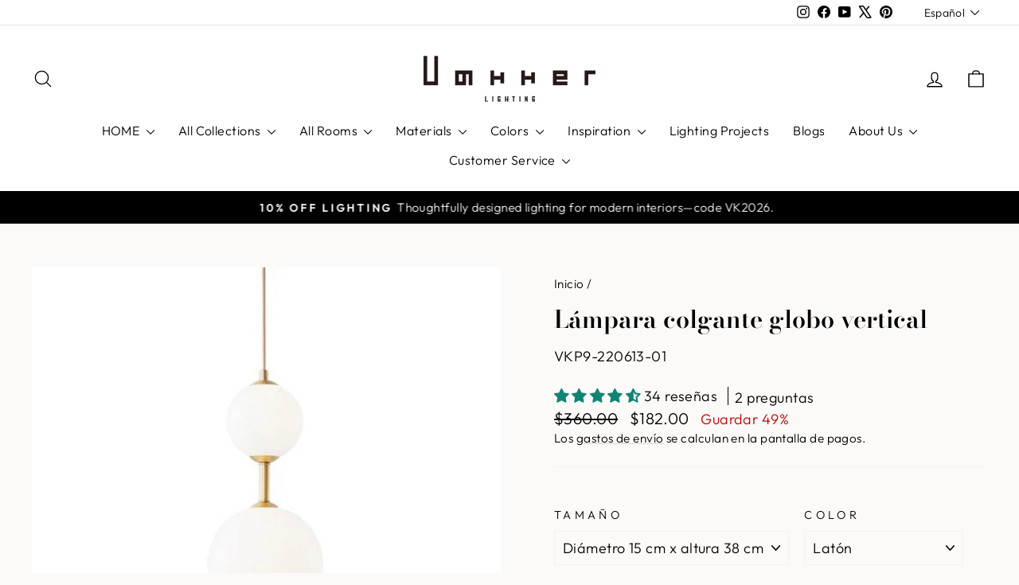

--- FILE ---
content_type: text/html; charset=utf-8
request_url: https://vakkerlight.com/es/products/vertical-globe-pendant-lamp
body_size: 103591
content:
<!doctype html>
<html class="no-js" lang="es" dir="ltr">
<head>
  <script async crossorigin fetchpriority="high" src="/cdn/shopifycloud/importmap-polyfill/es-modules-shim.2.4.0.js"></script>
<script>window.$zoho=window.$zoho || {};$zoho.salesiq=$zoho.salesiq||{ready:function(){}}</script><script id="zsiqscript" src="https://salesiq.zohopublic.com/widget?wc=siqdf102c19e428e456fa53aac8802994fa4db40d4dfdd39e5aad30eee1b25566fa" defer></script>
  <meta charset="utf-8">
  <meta http-equiv="X-UA-Compatible" content="IE=edge,chrome=1">
  <meta name="viewport" content="width=device-width,initial-scale=1">
  <meta name="theme-color" content="#000000">
  <link rel="canonical" href="https://vakkerlight.com/es/products/vertical-globe-pendant-lamp">
  <link rel="preconnect" href="https://cdn.shopify.com" crossorigin>
  <link rel="preconnect" href="https://fonts.shopifycdn.com" crossorigin>
  <link rel="dns-prefetch" href="https://productreviews.shopifycdn.com">
  <link rel="dns-prefetch" href="https://ajax.googleapis.com">
  <link rel="dns-prefetch" href="https://maps.googleapis.com">
  <link rel="dns-prefetch" href="https://maps.gstatic.com"><link rel="shortcut icon" href="//vakkerlight.com/cdn/shop/files/Favicon_image_logo_1_1_32x32.jpg?v=1728802407" type="image/png" /><title>Lámpara colgante globo vertical
&ndash; Vakkerlight
</title>
<meta name="description" content="Agregue una iluminación elegante a cualquier espacio con esta lámpara colgante de globo de vidrio vertical. Esta lámpara colgante es una adición bienvenida a su iluminación interior. Cuenta con un diseño colgante con un cuerpo de metal en un acabado dorado para una apariencia glamorosa y minimalista. Las pantallas de vidrio esférico con un acabado blanco mate difunden la luz con un brillo cálido y acogedor, mientras que la configuración de luz regulable le permite controlar el nivel correcto de luz."><meta property="og:site_name" content="Vakkerlight">
  <meta property="og:url" content="https://vakkerlight.com/es/products/vertical-globe-pendant-lamp">
  <meta property="og:title" content="Lámpara colgante globo vertical">
  <meta property="og:type" content="product">
  <meta property="og:description" content="Agregue una iluminación elegante a cualquier espacio con esta lámpara colgante de globo de vidrio vertical. Esta lámpara colgante es una adición bienvenida a su iluminación interior. Cuenta con un diseño colgante con un cuerpo de metal en un acabado dorado para una apariencia glamorosa y minimalista. Las pantallas de vidrio esférico con un acabado blanco mate difunden la luz con un brillo cálido y acogedor, mientras que la configuración de luz regulable le permite controlar el nivel correcto de luz."><meta property="og:image" content="http://vakkerlight.com/cdn/shop/files/Vertical_Globe_Pendant_Lamp__01-493454.jpg?v=1727972019">
    <meta property="og:image:secure_url" content="https://vakkerlight.com/cdn/shop/files/Vertical_Globe_Pendant_Lamp__01-493454.jpg?v=1727972019">
    <meta property="og:image:width" content="892">
    <meta property="og:image:height" content="892"><meta name="twitter:site" content="@https://x.com/Vakkerlight">
  <meta name="twitter:card" content="summary_large_image">
  <meta name="twitter:title" content="Lámpara colgante globo vertical">
  <meta name="twitter:description" content="Agregue una iluminación elegante a cualquier espacio con esta lámpara colgante de globo de vidrio vertical. Esta lámpara colgante es una adición bienvenida a su iluminación interior. Cuenta con un diseño colgante con un cuerpo de metal en un acabado dorado para una apariencia glamorosa y minimalista. Las pantallas de vidrio esférico con un acabado blanco mate difunden la luz con un brillo cálido y acogedor, mientras que la configuración de luz regulable le permite controlar el nivel correcto de luz.">
<script type="importmap">
{
  "imports": {
    "element.base-media": "//vakkerlight.com/cdn/shop/t/96/assets/element.base-media.js?v=61305152781971747521767606444",
    "element.image.parallax": "//vakkerlight.com/cdn/shop/t/96/assets/element.image.parallax.js?v=59188309605188605141767606444",
    "element.model": "//vakkerlight.com/cdn/shop/t/96/assets/element.model.js?v=104979259955732717291767606445",
    "element.quantity-selector": "//vakkerlight.com/cdn/shop/t/96/assets/element.quantity-selector.js?v=68208048201360514121767606445",
    "element.text.rte": "//vakkerlight.com/cdn/shop/t/96/assets/element.text.rte.js?v=28194737298593644281767606445",
    "element.video": "//vakkerlight.com/cdn/shop/t/96/assets/element.video.js?v=110560105447302630031767606446",
    "is-land": "//vakkerlight.com/cdn/shop/t/96/assets/is-land.min.js?v=92343381495565747271767606507",
    "util.misc": "//vakkerlight.com/cdn/shop/t/96/assets/util.misc.js?v=117964846174238173191767606520",
    "util.product-loader": "//vakkerlight.com/cdn/shop/t/96/assets/util.product-loader.js?v=71947287259713254281767606520",
    "util.resource-loader": "//vakkerlight.com/cdn/shop/t/96/assets/util.resource-loader.js?v=81301169148003274841767606521",
    "vendor.in-view": "//vakkerlight.com/cdn/shop/t/96/assets/vendor.in-view.js?v=126891093837844970591767606521"
  }
}
</script><script type="module" src="//vakkerlight.com/cdn/shop/t/96/assets/is-land.min.js?v=92343381495565747271767606507"></script>
<style data-shopify>@font-face {
  font-family: "Bodoni Moda";
  font-weight: 600;
  font-style: normal;
  font-display: swap;
  src: url("//vakkerlight.com/cdn/fonts/bodoni_moda/bodonimoda_n6.8d557b0e84c45560497788408dfe3a07d8eae782.woff2") format("woff2"),
       url("//vakkerlight.com/cdn/fonts/bodoni_moda/bodonimoda_n6.fc6506cb0940daf394e96f3e338999e9db6f2624.woff") format("woff");
}

  @font-face {
  font-family: Outfit;
  font-weight: 300;
  font-style: normal;
  font-display: swap;
  src: url("//vakkerlight.com/cdn/fonts/outfit/outfit_n3.8c97ae4c4fac7c2ea467a6dc784857f4de7e0e37.woff2") format("woff2"),
       url("//vakkerlight.com/cdn/fonts/outfit/outfit_n3.b50a189ccde91f9bceee88f207c18c09f0b62a7b.woff") format("woff");
}


  @font-face {
  font-family: Outfit;
  font-weight: 600;
  font-style: normal;
  font-display: swap;
  src: url("//vakkerlight.com/cdn/fonts/outfit/outfit_n6.dfcbaa80187851df2e8384061616a8eaa1702fdc.woff2") format("woff2"),
       url("//vakkerlight.com/cdn/fonts/outfit/outfit_n6.88384e9fc3e36038624caccb938f24ea8008a91d.woff") format("woff");
}

  
  
</style><link href="//vakkerlight.com/cdn/shop/t/96/assets/theme.css?v=93626464380700918791767606578" rel="stylesheet" type="text/css" media="all" />
<style data-shopify>:root {
    --typeHeaderPrimary: "Bodoni Moda";
    --typeHeaderFallback: serif;
    --typeHeaderSize: 36px;
    --typeHeaderWeight: 600;
    --typeHeaderLineHeight: 1.6;
    --typeHeaderSpacing: 0.0em;

    --typeBasePrimary:Outfit;
    --typeBaseFallback:sans-serif;
    --typeBaseSize: 18px;
    --typeBaseWeight: 300;
    --typeBaseSpacing: 0.025em;
    --typeBaseLineHeight: 1.4;
    --typeBaselineHeightMinus01: 1.3;

    --typeCollectionTitle: 18px;

    --iconWeight: 3px;
    --iconLinecaps: round;

    
        --buttonRadius: 0;
    

    --colorGridOverlayOpacity: 0.06;
    --colorAnnouncement: #000000;
    --colorAnnouncementText: #ffffff;

    --colorBody: #fcfaf8;
    --colorBodyAlpha05: rgba(252, 250, 248, 0.05);
    --colorBodyDim: #f4ede6;
    --colorBodyLightDim: #f9f5f1;
    --colorBodyMediumDim: #f6f0ea;


    --colorBorder: #f2f2f2;

    --colorBtnPrimary: #000000;
    --colorBtnPrimaryLight: #1a1a1a;
    --colorBtnPrimaryDim: #000000;
    --colorBtnPrimaryText: #ffffff;

    --colorCartDot: #212f1f;

    --colorDrawers: #ffffff;
    --colorDrawersDim: #f2f2f2;
    --colorDrawerBorder: #e8e8e1;
    --colorDrawerText: #000000;
    --colorDrawerTextDark: #000000;
    --colorDrawerButton: #000000;
    --colorDrawerButtonText: #ffffff;

    --colorFooter: #ffffff;
    --colorFooterText: #000000;
    --colorFooterTextAlpha01: #000000;

    --colorGridOverlay: #f9f9f9;
    --colorGridOverlayOpacity: 0.1;

    --colorHeaderTextAlpha01: rgba(0, 0, 0, 0.1);

    --colorHeroText: #ffffff;

    --colorSmallImageBg: #ffffff;
    --colorLargeImageBg: #0f0f0f;

    --colorImageOverlay: #000000;
    --colorImageOverlayOpacity: 0.1;
    --colorImageOverlayTextShadow: 0.2;

    --colorLink: #000000;

    --colorModalBg: rgba(230, 230, 230, 0.6);

    --colorNav: #ffffff;
    --colorNavText: #000000;

    --colorPrice: #000000;

    --colorSaleTag: #000000;
    --colorSaleTagText: #ffffff;

    --colorTextBody: #000000;
    --colorTextBodyAlpha015: rgba(0, 0, 0, 0.15);
    --colorTextBodyAlpha005: rgba(0, 0, 0, 0.05);
    --colorTextBodyAlpha008: rgba(0, 0, 0, 0.08);
    --colorTextSavings: #c20000;

    --urlIcoSelect: url(//vakkerlight.com/cdn/shop/t/96/assets/ico-select.svg);
    --urlIcoSelectFooter: url(//vakkerlight.com/cdn/shop/t/96/assets/ico-select-footer.svg);
    --urlIcoSelectWhite: url(//vakkerlight.com/cdn/shop/t/96/assets/ico-select-white.svg);

    --grid-gutter: 17px;
    --drawer-gutter: 20px;

    --sizeChartMargin: 25px 0;
    --sizeChartIconMargin: 5px;

    --newsletterReminderPadding: 40px;

    /*Shop Pay Installments*/
    --color-body-text: #000000;
    --color-body: #fcfaf8;
    --color-bg: #fcfaf8;
    }

    .placeholder-content {
    background-image: linear-gradient(100deg, #ffffff 40%, #f7f7f7 63%, #ffffff 79%);
    }</style><script>
    document.documentElement.className = document.documentElement.className.replace('no-js', 'js');

    window.theme = window.theme || {};
    theme.routes = {
      home: "/es",
      cart: "/es/cart.js",
      cartPage: "/es/cart",
      cartAdd: "/es/cart/add.js",
      cartChange: "/es/cart/change.js",
      search: "/es/search",
      predictiveSearch: "/es/search/suggest"
    };
    theme.strings = {
      soldOut: "Agotado",
      unavailable: "No disponible",
      inStockLabel: "En stock",
      oneStockLabel: "[count] en stock",
      otherStockLabel: "[count] en stock",
      willNotShipUntil: "Será enviado después [date]",
      willBeInStockAfter: "Estará disponible después [date]",
      waitingForStock: "Pedido pendiente, envío pronto",
      savePrice: "Guardar [saved_amount]",
      cartEmpty: "Su carrito actualmente está vacío.",
      cartTermsConfirmation: "Debe aceptar los términos y condiciones de venta para pagar",
      searchCollections: "Colecciones",
      searchPages: "Páginas",
      searchArticles: "Artículos",
      productFrom: "De ",
      maxQuantity: "Solo puedes tener [quantity] de [title] en tu carrito."
    };
    theme.settings = {
      cartType: "drawer",
      isCustomerTemplate: false,
      moneyFormat: "${{amount}}",
      saveType: "percent",
      productImageSize: "natural",
      productImageCover: false,
      predictiveSearch: true,
      predictiveSearchType: null,
      predictiveSearchVendor: false,
      predictiveSearchPrice: false,
      quickView: true,
      themeName: 'Impulse',
      themeVersion: "8.1.0"
    };
  </script>

  <script>window.performance && window.performance.mark && window.performance.mark('shopify.content_for_header.start');</script><meta name="facebook-domain-verification" content="6inbafq3ydddl254ll403uabd5o2bz">
<meta name="facebook-domain-verification" content="qai3zkfd51ttls84x3wqd2ferjknbj">
<meta name="facebook-domain-verification" content="m9ks3dc09sto06wx6kmwgq9rfx1rzi">
<meta name="facebook-domain-verification" content="6inbafq3ydddl254ll403uabd5o2bz">
<meta name="facebook-domain-verification" content="z062y1f5933edzfg7ja8ukr2rx2xrt">
<meta id="shopify-digital-wallet" name="shopify-digital-wallet" content="/35513204874/digital_wallets/dialog">
<meta name="shopify-checkout-api-token" content="4c30b4000cc9ff93b13e10734fd70b21">
<meta id="in-context-paypal-metadata" data-shop-id="35513204874" data-venmo-supported="true" data-environment="production" data-locale="es_ES" data-paypal-v4="true" data-currency="USD">
<link rel="alternate" hreflang="x-default" href="https://vakkerlight.com/products/vertical-globe-pendant-lamp">
<link rel="alternate" hreflang="en" href="https://vakkerlight.com/products/vertical-globe-pendant-lamp">
<link rel="alternate" hreflang="de" href="https://vakkerlight.com/de/products/vertical-globe-pendant-lamp">
<link rel="alternate" hreflang="fr" href="https://vakkerlight.com/fr/products/vertical-globe-pendant-lamp">
<link rel="alternate" hreflang="nl" href="https://vakkerlight.com/nl/products/vertical-globe-pendant-lamp">
<link rel="alternate" hreflang="ar" href="https://vakkerlight.com/ar/products/vertical-globe-pendant-lamp">
<link rel="alternate" hreflang="es" href="https://vakkerlight.com/es/products/vertical-globe-pendant-lamp">
<link rel="alternate" hreflang="it" href="https://vakkerlight.com/it/products/vertical-globe-pendant-lamp">
<link rel="alternate" hreflang="pt" href="https://vakkerlight.com/pt/products/vertical-globe-pendant-lamp">
<link rel="alternate" hreflang="en-CA" href="https://vakkerlight.com/en-ca/products/vertical-globe-pendant-lamp">
<link rel="alternate" hreflang="ar-CA" href="https://vakkerlight.com/ar-ca/products/vertical-globe-pendant-lamp">
<link rel="alternate" hreflang="pt-CA" href="https://vakkerlight.com/pt-ca/products/vertical-globe-pendant-lamp">
<link rel="alternate" hreflang="it-CA" href="https://vakkerlight.com/it-ca/products/vertical-globe-pendant-lamp">
<link rel="alternate" type="application/json+oembed" href="https://vakkerlight.com/es/products/vertical-globe-pendant-lamp.oembed">
<script async="async" src="/checkouts/internal/preloads.js?locale=es-US"></script>
<script id="shopify-features" type="application/json">{"accessToken":"4c30b4000cc9ff93b13e10734fd70b21","betas":["rich-media-storefront-analytics"],"domain":"vakkerlight.com","predictiveSearch":true,"shopId":35513204874,"locale":"es"}</script>
<script>var Shopify = Shopify || {};
Shopify.shop = "vakkerlighting.myshopify.com";
Shopify.locale = "es";
Shopify.currency = {"active":"USD","rate":"1.0"};
Shopify.country = "US";
Shopify.theme = {"name":"Daily Sale 10% ","id":154235830513,"schema_name":"Impulse","schema_version":"8.1.0","theme_store_id":857,"role":"main"};
Shopify.theme.handle = "null";
Shopify.theme.style = {"id":null,"handle":null};
Shopify.cdnHost = "vakkerlight.com/cdn";
Shopify.routes = Shopify.routes || {};
Shopify.routes.root = "/es/";</script>
<script type="module">!function(o){(o.Shopify=o.Shopify||{}).modules=!0}(window);</script>
<script>!function(o){function n(){var o=[];function n(){o.push(Array.prototype.slice.apply(arguments))}return n.q=o,n}var t=o.Shopify=o.Shopify||{};t.loadFeatures=n(),t.autoloadFeatures=n()}(window);</script>
<script id="shop-js-analytics" type="application/json">{"pageType":"product"}</script>
<script defer="defer" async type="module" src="//vakkerlight.com/cdn/shopifycloud/shop-js/modules/v2/client.init-shop-cart-sync_B5knhve2.es.esm.js"></script>
<script defer="defer" async type="module" src="//vakkerlight.com/cdn/shopifycloud/shop-js/modules/v2/chunk.common_DUtBTchb.esm.js"></script>
<script type="module">
  await import("//vakkerlight.com/cdn/shopifycloud/shop-js/modules/v2/client.init-shop-cart-sync_B5knhve2.es.esm.js");
await import("//vakkerlight.com/cdn/shopifycloud/shop-js/modules/v2/chunk.common_DUtBTchb.esm.js");

  window.Shopify.SignInWithShop?.initShopCartSync?.({"fedCMEnabled":true,"windoidEnabled":true});

</script>
<script>(function() {
  var isLoaded = false;
  function asyncLoad() {
    if (isLoaded) return;
    isLoaded = true;
    var urls = ["https:\/\/widgets.automizely.com\/pages\/v1\/pages.js?store_connection_id=5aaf6b09c9b5456d9600d276b3023369\u0026mapped_org_id=d02838de167586fa88e17171014ff3e0_v1\u0026shop=vakkerlighting.myshopify.com","https:\/\/sdks.automizely.com\/conversions\/v1\/conversions.js?app_connection_id=358fa9989f9847ca939fe4234c48884d\u0026mapped_org_id=d02838de167586fa88e17171014ff3e0_v1\u0026shop=vakkerlighting.myshopify.com"];
    for (var i = 0; i < urls.length; i++) {
      var s = document.createElement('script');
      s.type = 'text/javascript';
      s.async = true;
      s.src = urls[i];
      var x = document.getElementsByTagName('script')[0];
      x.parentNode.insertBefore(s, x);
    }
  };
  if(window.attachEvent) {
    window.attachEvent('onload', asyncLoad);
  } else {
    window.addEventListener('load', asyncLoad, false);
  }
})();</script>
<script id="__st">var __st={"a":35513204874,"offset":28800,"reqid":"38847c9f-8815-4113-9e18-0df458e184e6-1768412026","pageurl":"vakkerlight.com\/es\/products\/vertical-globe-pendant-lamp","u":"f679f00fc819","p":"product","rtyp":"product","rid":7708900622577};</script>
<script>window.ShopifyPaypalV4VisibilityTracking = true;</script>
<script id="captcha-bootstrap">!function(){'use strict';const t='contact',e='account',n='new_comment',o=[[t,t],['blogs',n],['comments',n],[t,'customer']],c=[[e,'customer_login'],[e,'guest_login'],[e,'recover_customer_password'],[e,'create_customer']],r=t=>t.map((([t,e])=>`form[action*='/${t}']:not([data-nocaptcha='true']) input[name='form_type'][value='${e}']`)).join(','),a=t=>()=>t?[...document.querySelectorAll(t)].map((t=>t.form)):[];function s(){const t=[...o],e=r(t);return a(e)}const i='password',u='form_key',d=['recaptcha-v3-token','g-recaptcha-response','h-captcha-response',i],f=()=>{try{return window.sessionStorage}catch{return}},m='__shopify_v',_=t=>t.elements[u];function p(t,e,n=!1){try{const o=window.sessionStorage,c=JSON.parse(o.getItem(e)),{data:r}=function(t){const{data:e,action:n}=t;return t[m]||n?{data:e,action:n}:{data:t,action:n}}(c);for(const[e,n]of Object.entries(r))t.elements[e]&&(t.elements[e].value=n);n&&o.removeItem(e)}catch(o){console.error('form repopulation failed',{error:o})}}const l='form_type',E='cptcha';function T(t){t.dataset[E]=!0}const w=window,h=w.document,L='Shopify',v='ce_forms',y='captcha';let A=!1;((t,e)=>{const n=(g='f06e6c50-85a8-45c8-87d0-21a2b65856fe',I='https://cdn.shopify.com/shopifycloud/storefront-forms-hcaptcha/ce_storefront_forms_captcha_hcaptcha.v1.5.2.iife.js',D={infoText:'Protegido por hCaptcha',privacyText:'Privacidad',termsText:'Términos'},(t,e,n)=>{const o=w[L][v],c=o.bindForm;if(c)return c(t,g,e,D).then(n);var r;o.q.push([[t,g,e,D],n]),r=I,A||(h.body.append(Object.assign(h.createElement('script'),{id:'captcha-provider',async:!0,src:r})),A=!0)});var g,I,D;w[L]=w[L]||{},w[L][v]=w[L][v]||{},w[L][v].q=[],w[L][y]=w[L][y]||{},w[L][y].protect=function(t,e){n(t,void 0,e),T(t)},Object.freeze(w[L][y]),function(t,e,n,w,h,L){const[v,y,A,g]=function(t,e,n){const i=e?o:[],u=t?c:[],d=[...i,...u],f=r(d),m=r(i),_=r(d.filter((([t,e])=>n.includes(e))));return[a(f),a(m),a(_),s()]}(w,h,L),I=t=>{const e=t.target;return e instanceof HTMLFormElement?e:e&&e.form},D=t=>v().includes(t);t.addEventListener('submit',(t=>{const e=I(t);if(!e)return;const n=D(e)&&!e.dataset.hcaptchaBound&&!e.dataset.recaptchaBound,o=_(e),c=g().includes(e)&&(!o||!o.value);(n||c)&&t.preventDefault(),c&&!n&&(function(t){try{if(!f())return;!function(t){const e=f();if(!e)return;const n=_(t);if(!n)return;const o=n.value;o&&e.removeItem(o)}(t);const e=Array.from(Array(32),(()=>Math.random().toString(36)[2])).join('');!function(t,e){_(t)||t.append(Object.assign(document.createElement('input'),{type:'hidden',name:u})),t.elements[u].value=e}(t,e),function(t,e){const n=f();if(!n)return;const o=[...t.querySelectorAll(`input[type='${i}']`)].map((({name:t})=>t)),c=[...d,...o],r={};for(const[a,s]of new FormData(t).entries())c.includes(a)||(r[a]=s);n.setItem(e,JSON.stringify({[m]:1,action:t.action,data:r}))}(t,e)}catch(e){console.error('failed to persist form',e)}}(e),e.submit())}));const S=(t,e)=>{t&&!t.dataset[E]&&(n(t,e.some((e=>e===t))),T(t))};for(const o of['focusin','change'])t.addEventListener(o,(t=>{const e=I(t);D(e)&&S(e,y())}));const B=e.get('form_key'),M=e.get(l),P=B&&M;t.addEventListener('DOMContentLoaded',(()=>{const t=y();if(P)for(const e of t)e.elements[l].value===M&&p(e,B);[...new Set([...A(),...v().filter((t=>'true'===t.dataset.shopifyCaptcha))])].forEach((e=>S(e,t)))}))}(h,new URLSearchParams(w.location.search),n,t,e,['guest_login'])})(!0,!0)}();</script>
<script integrity="sha256-4kQ18oKyAcykRKYeNunJcIwy7WH5gtpwJnB7kiuLZ1E=" data-source-attribution="shopify.loadfeatures" defer="defer" src="//vakkerlight.com/cdn/shopifycloud/storefront/assets/storefront/load_feature-a0a9edcb.js" crossorigin="anonymous"></script>
<script data-source-attribution="shopify.dynamic_checkout.dynamic.init">var Shopify=Shopify||{};Shopify.PaymentButton=Shopify.PaymentButton||{isStorefrontPortableWallets:!0,init:function(){window.Shopify.PaymentButton.init=function(){};var t=document.createElement("script");t.src="https://vakkerlight.com/cdn/shopifycloud/portable-wallets/latest/portable-wallets.es.js",t.type="module",document.head.appendChild(t)}};
</script>
<script data-source-attribution="shopify.dynamic_checkout.buyer_consent">
  function portableWalletsHideBuyerConsent(e){var t=document.getElementById("shopify-buyer-consent"),n=document.getElementById("shopify-subscription-policy-button");t&&n&&(t.classList.add("hidden"),t.setAttribute("aria-hidden","true"),n.removeEventListener("click",e))}function portableWalletsShowBuyerConsent(e){var t=document.getElementById("shopify-buyer-consent"),n=document.getElementById("shopify-subscription-policy-button");t&&n&&(t.classList.remove("hidden"),t.removeAttribute("aria-hidden"),n.addEventListener("click",e))}window.Shopify?.PaymentButton&&(window.Shopify.PaymentButton.hideBuyerConsent=portableWalletsHideBuyerConsent,window.Shopify.PaymentButton.showBuyerConsent=portableWalletsShowBuyerConsent);
</script>
<script>
  function portableWalletsCleanup(e){e&&e.src&&console.error("Failed to load portable wallets script "+e.src);var t=document.querySelectorAll("shopify-accelerated-checkout .shopify-payment-button__skeleton, shopify-accelerated-checkout-cart .wallet-cart-button__skeleton"),e=document.getElementById("shopify-buyer-consent");for(let e=0;e<t.length;e++)t[e].remove();e&&e.remove()}function portableWalletsNotLoadedAsModule(e){e instanceof ErrorEvent&&"string"==typeof e.message&&e.message.includes("import.meta")&&"string"==typeof e.filename&&e.filename.includes("portable-wallets")&&(window.removeEventListener("error",portableWalletsNotLoadedAsModule),window.Shopify.PaymentButton.failedToLoad=e,"loading"===document.readyState?document.addEventListener("DOMContentLoaded",window.Shopify.PaymentButton.init):window.Shopify.PaymentButton.init())}window.addEventListener("error",portableWalletsNotLoadedAsModule);
</script>

<script type="module" src="https://vakkerlight.com/cdn/shopifycloud/portable-wallets/latest/portable-wallets.es.js" onError="portableWalletsCleanup(this)" crossorigin="anonymous"></script>
<script nomodule>
  document.addEventListener("DOMContentLoaded", portableWalletsCleanup);
</script>

<script id='scb4127' type='text/javascript' async='' src='https://vakkerlight.com/cdn/shopifycloud/privacy-banner/storefront-banner.js'></script><link id="shopify-accelerated-checkout-styles" rel="stylesheet" media="screen" href="https://vakkerlight.com/cdn/shopifycloud/portable-wallets/latest/accelerated-checkout-backwards-compat.css" crossorigin="anonymous">
<style id="shopify-accelerated-checkout-cart">
        #shopify-buyer-consent {
  margin-top: 1em;
  display: inline-block;
  width: 100%;
}

#shopify-buyer-consent.hidden {
  display: none;
}

#shopify-subscription-policy-button {
  background: none;
  border: none;
  padding: 0;
  text-decoration: underline;
  font-size: inherit;
  cursor: pointer;
}

#shopify-subscription-policy-button::before {
  box-shadow: none;
}

      </style>

<script>window.performance && window.performance.mark && window.performance.mark('shopify.content_for_header.end');</script>

  <style data-shopify>
    :root {
      /* Root Variables */
      /* ========================= */
      --root-color-primary: #000000;
      --color-primary: #000000;
      --root-color-secondary: #fcfaf8;
      --color-secondary: #fcfaf8;
      --color-sale-tag: #000000;
      --color-sale-tag-text: #ffffff;
      --layout-section-padding-block: 3rem;
      --layout-section-padding-inline--md: 40px;
      --layout-section-max-inline-size: 1420px; 


      /* Text */
      /* ========================= */
      
      /* Body Font Styles */
      --element-text-font-family--body: Outfit;
      --element-text-font-family-fallback--body: sans-serif;
      --element-text-font-weight--body: 300;
      --element-text-letter-spacing--body: 0.025em;
      --element-text-text-transform--body: none;

      /* Body Font Sizes */
      --element-text-font-size--body: initial;
      --element-text-font-size--body-xs: 14px;
      --element-text-font-size--body-sm: 16px;
      --element-text-font-size--body-md: 18px;
      --element-text-font-size--body-lg: 20px;
      
      /* Body Line Heights */
      --element-text-line-height--body: 1.4;

      /* Heading Font Styles */
      --element-text-font-family--heading: "Bodoni Moda";
      --element-text-font-family-fallback--heading: serif;
      --element-text-font-weight--heading: 600;
      --element-text-letter-spacing--heading: 0.0em;
      
       
      
      
      /* Heading Font Sizes */
      --element-text-font-size--heading-2xl: 52px;
      --element-text-font-size--heading-xl: 36px;
      --element-text-font-size--heading-lg: 30px;
      --element-text-font-size--heading-md: 28px;
      --element-text-font-size--heading-sm: 22px;
      --element-text-font-size--heading-xs: 20px;
      
      /* Heading Line Heights */
      --element-text-line-height--heading: 1.6;

      /* Buttons */
      /* ========================= */
      
          --element-button-radius: 0;
      

      --element-button-padding-block: 12px;
      --element-button-text-transform: uppercase;
      --element-button-font-weight: 800;
      --element-button-font-size: max(calc(var(--typeBaseSize) - 4px), 13px);
      --element-button-letter-spacing: .3em;

      /* Base Color Variables */
      --element-button-color-primary: #000000;
      --element-button-color-secondary: #ffffff;
      --element-button-shade-border: 100%;

      /* Hover State Variables */
      --element-button-shade-background--hover: 0%;
      --element-button-shade-border--hover: 100%;

      /* Focus State Variables */
      --element-button-color-focus: var(--color-focus);

      /* Inputs */
      /* ========================= */
      
          --element-icon-radius: 0;
      

      --element-input-font-size: var(--element-text-font-size--body-sm);
      --element-input-box-shadow-shade: 100%;

      /* Hover State Variables */
      --element-input-background-shade--hover: 0%;
      --element-input-box-shadow-spread-radius--hover: 1px;
    }

    @media only screen and (max-width: 768px) {
      :root {
        --element-button-font-size: max(calc(var(--typeBaseSize) - 5px), 11px);
      }
    }

    .element-radio {
        &:has(input[type='radio']:checked) {
          --element-button-color: var(--element-button-color-secondary);
        }
    }

    /* ATC Button Overrides */
    /* ========================= */

    .element-button[type="submit"],
    .element-button[type="submit"] .element-text,
    .element-button--shopify-payment-wrapper button {
      --element-button-padding-block: 13px;
      --element-button-padding-inline: 20px;
      --element-button-line-height: 1.42;
      --_font-size--body-md: var(--element-button-font-size);

      line-height: 1.42 !important;
    }

    /* When dynamic checkout is enabled */
    product-form:has(.element-button--shopify-payment-wrapper) {
      --element-button-color: #000000;

      .element-button[type="submit"],
      .element-button--shopify-payment-wrapper button {
        min-height: 50px !important;
      }

      .shopify-payment-button {
        margin: 0;
      }
    }

    /* Hover animation for non-angled buttons */
    body:not([data-button_style='angled']) .element-button[type="submit"] {
      position: relative;
      overflow: hidden;

      &:after {
        content: '';
        position: absolute;
        top: 0;
        left: 150%;
        width: 200%;
        height: 100%;
        transform: skewX(-20deg);
        background-image: linear-gradient(to right,transparent, rgba(255,255,255,.25),transparent);
      }

      &:hover:after {
        animation: shine 0.75s cubic-bezier(0.01, 0.56, 1, 1);
      }
    }

    /* ANGLED STYLE - ATC Button Overrides */
    /* ========================= */
    
    [data-button_style='angled'] {
      --element-button-shade-background--active: var(--element-button-shade-background);
      --element-button-shade-border--active: var(--element-button-shade-border);

      .element-button[type="submit"] {
        --_box-shadow: none;

        position: relative;
        max-width: 94%;
        border-top: 1px solid #000000;
        border-bottom: 1px solid #000000;
        
        &:before,
        &:after {
          content: '';
          position: absolute;
          display: block;
          top: -1px;
          bottom: -1px;
          width: 20px;
          transform: skewX(-12deg);
          background-color: #000000;
        }
        
        &:before {
          left: -6px;
        }
        
        &:after {
          right: -6px;
        }
      }

      /* When dynamic checkout is enabled */
      product-form:has(.element-button--shopify-payment-wrapper) {
        .element-button[type="submit"]:before,
        .element-button[type="submit"]:after {
          background-color: color-mix(in srgb,var(--_color-text) var(--_shade-background),var(--_color-background));
          border-top: 1px solid #000000;
          border-bottom: 1px solid #000000;
        }

        .element-button[type="submit"]:before {
          border-left: 1px solid #000000;
        }
        
        .element-button[type="submit"]:after {
          border-right: 1px solid #000000;
        }
      }

      .element-button--shopify-payment-wrapper {
        --_color-background: #000000;

        button:hover,
        button:before,
        button:after {
          background-color: color-mix(in srgb,var(--_color-text) var(--_shade-background),var(--_color-background)) !important;
        }

        button:not(button:focus-visible) {
          box-shadow: none !important;
        }
      }
    }
  </style>

  <script src="//vakkerlight.com/cdn/shop/t/96/assets/vendor-scripts-v11.js" defer="defer"></script><script src="//vakkerlight.com/cdn/shop/t/96/assets/theme.js?v=22325264162658116151767606520" defer="defer"></script>


<!-- BEGIN app block: shopify://apps/simprosys-google-shopping-feed/blocks/core_settings_block/1f0b859e-9fa6-4007-97e8-4513aff5ff3b --><!-- BEGIN: GSF App Core Tags & Scripts by Simprosys Google Shopping Feed -->









<!-- END: GSF App Core Tags & Scripts by Simprosys Google Shopping Feed -->
<!-- END app block --><!-- BEGIN app block: shopify://apps/bm-country-blocker-ip-blocker/blocks/boostmark-blocker/bf9db4b9-be4b-45e1-8127-bbcc07d93e7e -->

  <script src="https://cdn.shopify.com/extensions/019b300f-1323-7b7a-bda2-a589132c3189/boostymark-regionblock-71/assets/blocker.js?v=4&shop=vakkerlighting.myshopify.com" async></script>
  <script src="https://cdn.shopify.com/extensions/019b300f-1323-7b7a-bda2-a589132c3189/boostymark-regionblock-71/assets/jk4ukh.js?c=6&shop=vakkerlighting.myshopify.com" async></script>

  
    <script async>
      function _0x3f8f(_0x223ce8,_0x21bbeb){var _0x6fb9ec=_0x6fb9();return _0x3f8f=function(_0x3f8f82,_0x5dbe6e){_0x3f8f82=_0x3f8f82-0x191;var _0x51bf69=_0x6fb9ec[_0x3f8f82];return _0x51bf69;},_0x3f8f(_0x223ce8,_0x21bbeb);}(function(_0x4724fe,_0xeb51bb){var _0x47dea2=_0x3f8f,_0x141c8b=_0x4724fe();while(!![]){try{var _0x4a9abe=parseInt(_0x47dea2(0x1af))/0x1*(-parseInt(_0x47dea2(0x1aa))/0x2)+-parseInt(_0x47dea2(0x1a7))/0x3*(parseInt(_0x47dea2(0x192))/0x4)+parseInt(_0x47dea2(0x1a3))/0x5*(parseInt(_0x47dea2(0x1a6))/0x6)+-parseInt(_0x47dea2(0x19d))/0x7*(-parseInt(_0x47dea2(0x191))/0x8)+-parseInt(_0x47dea2(0x1a4))/0x9*(parseInt(_0x47dea2(0x196))/0xa)+-parseInt(_0x47dea2(0x1a0))/0xb+parseInt(_0x47dea2(0x198))/0xc;if(_0x4a9abe===_0xeb51bb)break;else _0x141c8b['push'](_0x141c8b['shift']());}catch(_0x5bdae7){_0x141c8b['push'](_0x141c8b['shift']());}}}(_0x6fb9,0x2b917),function e(){var _0x379294=_0x3f8f;window[_0x379294(0x19f)]=![];var _0x59af3b=new MutationObserver(function(_0x10185c){var _0x39bea0=_0x379294;_0x10185c[_0x39bea0(0x19b)](function(_0x486a2e){var _0x1ea3a0=_0x39bea0;_0x486a2e['addedNodes'][_0x1ea3a0(0x19b)](function(_0x1880c1){var _0x37d441=_0x1ea3a0;if(_0x1880c1[_0x37d441(0x193)]===_0x37d441(0x19c)&&window[_0x37d441(0x19f)]==![]){var _0x64f391=_0x1880c1['textContent']||_0x1880c1[_0x37d441(0x19e)];_0x64f391[_0x37d441(0x1ad)](_0x37d441(0x1ab))&&(window[_0x37d441(0x19f)]=!![],window['_bm_blocked_script']=_0x64f391,_0x1880c1[_0x37d441(0x194)][_0x37d441(0x1a2)](_0x1880c1),_0x59af3b[_0x37d441(0x195)]());}});});});_0x59af3b[_0x379294(0x1a9)](document[_0x379294(0x1a5)],{'childList':!![],'subtree':!![]}),setTimeout(()=>{var _0x43bd71=_0x379294;if(!window[_0x43bd71(0x1ae)]&&window['_bm_blocked']){var _0x4f89e0=document[_0x43bd71(0x1a8)](_0x43bd71(0x19a));_0x4f89e0[_0x43bd71(0x1ac)]=_0x43bd71(0x197),_0x4f89e0[_0x43bd71(0x1a1)]=window['_bm_blocked_script'],document[_0x43bd71(0x199)]['appendChild'](_0x4f89e0);}},0x2ee0);}());function _0x6fb9(){var _0x432d5b=['head','script','forEach','SCRIPT','7fPmGqS','src','_bm_blocked','1276902CZtaAd','textContent','removeChild','5xRSprd','513qTrjgw','documentElement','1459980yoQzSv','6QRCLrj','createElement','observe','33750bDyRAA','var\x20customDocumentWrite\x20=\x20function(content)','className','includes','bmExtension','11ecERGS','2776368sDqaNF','444776RGnQWH','nodeName','parentNode','disconnect','25720cFqzCY','analytics','3105336gpytKO'];_0x6fb9=function(){return _0x432d5b;};return _0x6fb9();}
    </script>
  

  

  
    <script async>
      !function(){var t;new MutationObserver(function(t,e){if(document.body&&(e.disconnect(),!window.bmExtension)){let i=document.createElement('div');i.id='bm-preload-mask',i.style.cssText='position: fixed !important; top: 0 !important; left: 0 !important; width: 100% !important; height: 100% !important; background-color: white !important; z-index: 2147483647 !important; display: block !important;',document.body.appendChild(i),setTimeout(function(){i.parentNode&&i.parentNode.removeChild(i);},1e4);}}).observe(document.documentElement,{childList:!0,subtree:!0});}();
    </script>
  

  

  













<!-- END app block --><!-- BEGIN app block: shopify://apps/foxify-page-builder/blocks/app-embed/4e19e422-f550-4994-9ea0-84f23728223d -->


  
  <link rel='preconnect' href='https://fonts.googleapis.com'>
  <link rel='preconnect' href='https://fonts.gstatic.com' crossorigin>
  <link rel='preconnect' href='https://burst.shopifycdn.com' crossorigin>
  <style data-foxify-critical-css>
    .f-app {--f-container-width: 1170px;
        --f-vertical-space: 100px;
    		--f-container-narrow-width: 800px;
    		--f-product-card-radius: 0px;
    		--f-product-card-background-color: none;
    		--f-collection-card-radius: 0px;
    		--f-collection-card-background-color: none;
    		--f-collection-card-image-radius: 0%;
    		--f-article-card-radius: 0px;
    		--f-article-card-background-color: none;}
    .f\:swiper-container:not(.swiper-initialized) .f\:swiper-wrapper {
        flex-flow: row nowrap;
    }
    @media (min-width: 1024px) {
      .f\:swiper-container:not(.swiper-initialized) .f\:swiper-wrapper > .f\:swiper-slide {
        width: calc(100%/var(--swiper-desktop-column, 4));
        flex: 0 0 auto;
      }
    }
    
  </style>

  <script id='foxify-app-settings'>
      var ShopifyRootUrl = "\/es";
      ShopifyRootUrl = ShopifyRootUrl.endsWith('/') ? ShopifyRootUrl : ShopifyRootUrl + '/';
       window.Foxify = window.Foxify || {}
       window.Foxify.Libs = {}
       Foxify.Settings = {
         waterMark: false,
         templateId: 7708900622577,
         templateSuffix: null,
    	   templateVersion: "gen1",
         proxySubpath: "apps\/foxify-preview",
         webPixelAppType: "production",
         isFoxifyPage: true,
         designMode: false,
         isMobile: window.matchMedia('screen and (max-width: 639px)').matches,
         template: "product",
         currency_code: "USD",
         money_format: "${{amount}}",
         money_with_currency_format: "${{amount}} USD",
         shop_domain: "https:\/\/vakkerlight.com",
         routes: {
           base_url: window.location.origin + ShopifyRootUrl,
           root: "/es",
           cart: "/es/cart",
           cart_add_url: "/es/cart/add",
           cart_change_url: "/es/cart/change",
           cart_update_url: "/es/cart/update",
           predictive_search_url: '/es/search/suggest'
         },
         locale: {
           current: "es",
           primary: "en",
         },
         base_url: window.location.origin + ShopifyRootUrl,
         enableAjaxAtc: false
       }
       Foxify.Strings = {
         addToCart: 'Add to cart',
         soldOut: 'Sold out',
         unavailable: 'Unavailable',
         inStock: 'In stock',
         outOfStock: 'Out of stock',
         unitPrice: 'Unit price',
         unitPriceSeparator: 'per',
         itemAddedToCart: '{{ name }} added to cart',
         requiredField: 'Please fill all the required fields (*).',
         savePriceHtml: "Save \u003cspan data-sale-value\u003e{{ amount }}\u003c\/span\u003e"
       };
       Foxify.Extensions = {
         optionsSwatches: {
           enabled: false,
           options: null,
         }
       };
       window.Foxify.Libs = {
         parallax: "https://cdn.shopify.com/extensions/019bb13a-9cec-7ad8-9ece-da4660f0a522/foxify-builder-514/assets/foxify-parallax.js",
         variantPickerGen2: "https://cdn.shopify.com/extensions/019bb13a-9cec-7ad8-9ece-da4660f0a522/foxify-builder-514/assets/variant-picker.gen2.js",
         mediaGalleryGen2: "https://cdn.shopify.com/extensions/019bb13a-9cec-7ad8-9ece-da4660f0a522/foxify-builder-514/assets/media-gallery.gen2.js",
         productGen2Style: "https://cdn.shopify.com/extensions/019bb13a-9cec-7ad8-9ece-da4660f0a522/foxify-builder-514/assets/product.gen2.css",
    }
  </script>





  <link href="https://cdn.shopify.com/extensions/019bb13a-9cec-7ad8-9ece-da4660f0a522/foxify-builder-514/assets/base.gen1.css" as="style" fetchpriority="auto" rel="preload">
  <link href="https://cdn.shopify.com/extensions/019bb13a-9cec-7ad8-9ece-da4660f0a522/foxify-builder-514/assets/grid.gen1.css" as="style" fetchpriority="auto" rel="preload">  
  <link href="https://cdn.shopify.com/extensions/019bb13a-9cec-7ad8-9ece-da4660f0a522/foxify-builder-514/assets/animations.gen1.css" as="style" fetchpriority="auto" rel="preload">

  <link href="//cdn.shopify.com/extensions/019bb13a-9cec-7ad8-9ece-da4660f0a522/foxify-builder-514/assets/base.gen1.css" rel="stylesheet" type="text/css" media="all" />
  <link href="//cdn.shopify.com/extensions/019bb13a-9cec-7ad8-9ece-da4660f0a522/foxify-builder-514/assets/grid.gen1.css" rel="stylesheet" type="text/css" media="all" />  
  <link href="//cdn.shopify.com/extensions/019bb13a-9cec-7ad8-9ece-da4660f0a522/foxify-builder-514/assets/animations.gen1.css" rel="stylesheet" type="text/css" media="all" />
  <link rel='preload' href='https://cdn.shopify.com/extensions/019bb13a-9cec-7ad8-9ece-da4660f0a522/foxify-builder-514/assets/modal-component.gen1.css' as='style' onload="this.onload=null;this.rel='stylesheet'">

  
    
  <link data-foxify rel="stylesheet" href="https://fonts.googleapis.com/css2?family=Inter:wght@400;500&display=swap" />
  <style data-foxify>
    .f-app {--f-gs-accent-1: #222222;--f-gs-accent-2: #ee5d0b;--f-gs-background-1: #ffffff;--f-gs-background-2: #F5F5F5;--f-gs-text-color: #222222;--f-gs-heading-color: #222222;--f-gs-border-color: #ebebeb;--f-gs-light-grey: #e9e9e9;--f-gs-dark-grey: #666666;--f-gs-hot-color: #b62814;--f-gs-mega-title-font-stack: Inter;--f-gs-mega-title-font-size: 64px;--f-gs-mega-title-font-weight: 500;--f-gs-heading-1-font-stack: Inter;--f-gs-heading-1-font-size: 42px;--f-gs-heading-1-font-weight: 500;--f-gs-heading-2-font-stack: Inter;--f-gs-heading-2-font-size: 34px;--f-gs-heading-2-font-weight: 500;--f-gs-heading-3-font-stack: Inter;--f-gs-heading-3-font-size: 26px;--f-gs-heading-3-font-weight: 500;--f-gs-heading-4-font-stack: Inter;--f-gs-heading-4-font-size: 20px;--f-gs-heading-4-font-weight: 500;--f-gs-heading-5-font-stack: Inter;--f-gs-heading-5-font-size: 18px;--f-gs-heading-5-font-weight: 500;--f-gs-heading-6-font-stack: Inter;--f-gs-heading-6-font-size: 15px;--f-gs-body-text-font-stack: Inter;--f-gs-body-text-font-size: 16px;--f-gs-body-text-font-weight: 400;--f-gs-card-title-font-stack: Inter;--f-gs-card-title-font-size: 16px;--f-gs-card-title-font-weight: 400;--f-gs-subheading-font-stack: Inter;--f-gs-subheading-font-size: 14px;--f-gs-subheading-font-weight: 400;--f-gs-caption-font-stack: Inter;--f-gs-caption-font-size: 13px;--f-gs-caption-font-weight: 400;--f-gs-text-link-font-stack: Inter;--f-gs-text-link-font-size: 16px;--f-gs-text-link-font-weight: 400;}
    .f-app .f\:gs-text-link {font-family: Inter;font-weight: 400;
font-size: 16px;
color: var(--f-gs-accent-2);text-decoration-color: #ee5d0b;text-decoration-line: underline;line-height: 26px;
}.f-app .f\:gs-caption {font-family: Inter;font-weight: 400;
font-size: 13px;
line-height: 18px;
}.f-app .f\:gs-subheading {font-family: Inter;font-weight: 400;
font-size: 14px;
text-transform: uppercase;
line-height: 20px;
letter-spacing: 1px;
}.f-app .f\:gs-card-title {font-family: Inter;font-weight: 400;
font-size: 16px;
color: var(--f-gs-heading-color);text-decoration-color: #222222;line-height: 26px;
}.f-app .f\:gs-body-text {font-family: Inter;font-weight: 400;
font-size: 16px;
line-height: 26px;
}.f-app .f\:gs-heading-6 {font-family: Inter;font-size: 15px;
line-height: 24px;
color: var(--f-gs-heading-color);text-decoration-color: #222222;}.f-app .f\:gs-heading-5 {font-family: Inter;font-weight: 500;
font-size: 18px;
line-height: 26px;
color: var(--f-gs-heading-color);text-decoration-color: #222222;}.f-app .f\:gs-heading-4 {font-family: Inter;font-weight: 500;
font-size: 20px;
line-height: 32px;
color: var(--f-gs-heading-color);text-decoration-color: #222222;}.f-app .f\:gs-heading-3 {font-family: Inter;font-weight: 500;
font-size: 26px;
line-height: 40px;
color: var(--f-gs-heading-color);text-decoration-color: #222222;}.f-app .f\:gs-heading-2 {font-family: Inter;font-weight: 500;
font-size: 34px;
color: var(--f-gs-heading-color);text-decoration-color: #222222;line-height: 50px;
}.f-app .f\:gs-heading-1 {font-family: Inter;font-weight: 500;
font-size: 42px;
color: var(--f-gs-heading-color);text-decoration-color: #222222;line-height: 60px;
}.f-app .f\:gs-mega-title {font-family: Inter;font-weight: 500;
font-size: 64px;
color: var(--f-gs-heading-color);text-decoration-color: #222222;line-height: 80px;
}.f-app .f\:gs-link-button {color: var(--f-gs-accent-1);text-decoration-color: #222222;background-color: transparent;-webkit-background-clip: unset;font-family: Inter;text-decoration-line: underline;font-weight: 500;
height: 26px;
font-size: 16px;
border-style: none;
}.f-app .f\:gs-link-button:hover {color: var(--f-gs-accent-2);text-decoration-color: #ee5d0b;text-decoration-line: underline;}.f-app .f\:gs-white-button {background-color: #ffffff;-webkit-background-clip: unset;color: #000000;text-decoration-color: #000000;font-family: Inter;font-weight: 500;
height: 50px;
padding-left: 32px;
padding-right: 32px;
font-size: 16px;
border-radius: 3px;
}.f-app .f\:gs-white-button:hover {background-color: #000000;-webkit-background-clip: unset;border-color: #000000;color: #FFFFFF;text-decoration-color: #FFFFFF;}.f-app .f\:gs-outline-button {color: #222222;text-decoration-color: #222222;background-color: transparent;-webkit-background-clip: unset;font-family: Inter;font-weight: 500;
height: 50px;
padding-left: 32px;
padding-right: 32px;
font-size: 16px;
border-radius: 3px;
border-width: 1px;
border-color: #222222;border-style: solid;
}.f-app .f\:gs-outline-button:hover {border-color: #000000;color: #ffffff;text-decoration-color: #ffffff;background-color: #000000;-webkit-background-clip: unset;}.f-app .f\:gs-primary-button {background-color: var(--f-gs-accent-1);-webkit-background-clip: unset;color: #FFFFFF;text-decoration-color: #FFFFFF;font-family: Inter;font-weight: 500;
height: 50px;
padding-left: 32px;
padding-right: 32px;
font-size: 16px;
border-radius: 3px;
}.f-app .shopify-payment-button__button.shopify-payment-button__button--unbranded {background-color: var(--f-gs-accent-1);-webkit-background-clip: unset;color: #FFFFFF;text-decoration-color: #FFFFFF;font-family: Inter;font-weight: 500;
height: 50px;
padding-left: 32px;
padding-right: 32px;
font-size: 16px;
border-radius: 3px;
} .f-app .shopify-payment-button__button.shopify-payment-button__button--unbranded:hover {background-color: #000000;-webkit-background-clip: unset;color: #FFFFFF;text-decoration-color: #FFFFFF;border-color: #000000;}.f-app .f\:gs-primary-button:hover {background-color: #000000;-webkit-background-clip: unset;color: #FFFFFF;text-decoration-color: #FFFFFF;border-color: #000000;}.f-app .f\:gs-accent-1 {background-image: unset; -webkit-background-clip:unset; color: #222222;}.f-app .f\:gs-accent-2 {background-image: unset; -webkit-background-clip:unset; color: #ee5d0b;}.f-app .f\:gs-background-1 {background-image: unset; -webkit-background-clip:unset; color: #ffffff;}.f-app .f\:gs-background-2 {background-image: unset; -webkit-background-clip:unset; color: #F5F5F5;}.f-app .f\:gs-text-color {background-image: unset; -webkit-background-clip:unset; color: #222222;}.f-app .f\:gs-heading-color {background-image: unset; -webkit-background-clip:unset; color: #222222;}.f-app .f\:gs-border-color {background-image: unset; -webkit-background-clip:unset; color: #ebebeb;}.f-app .f\:gs-light-grey {background-image: unset; -webkit-background-clip:unset; color: #e9e9e9;}.f-app .f\:gs-dark-grey {background-image: unset; -webkit-background-clip:unset; color: #666666;}.f-app .f\:gs-hot-color {background-image: unset; -webkit-background-clip:unset; color: #b62814;}
  </style>
  
  
  
  

  <script src='https://cdn.shopify.com/extensions/019bb13a-9cec-7ad8-9ece-da4660f0a522/foxify-builder-514/assets/vendor.gen1.js' defer></script>
  <script src='https://cdn.shopify.com/extensions/019bb13a-9cec-7ad8-9ece-da4660f0a522/foxify-builder-514/assets/global.gen1.js' defer></script>
  <script src='https://cdn.shopify.com/extensions/019bb13a-9cec-7ad8-9ece-da4660f0a522/foxify-builder-514/assets/product-form.gen1.js' defer></script>
  <script src='https://cdn.shopify.com/extensions/019bb13a-9cec-7ad8-9ece-da4660f0a522/foxify-builder-514/assets/animate.gen1.js' defer></script>
  
    <script src='https://cdn.shopify.com/extensions/019bb13a-9cec-7ad8-9ece-da4660f0a522/foxify-builder-514/assets/foxify-analytic.js' defer></script>
  
  <script>
    document.documentElement.classList.add('f:page');
  </script>



  
  





  <script id='foxify-recently-viewed-product'>
    const productHandle = "vertical-globe-pendant-lamp";
    let max = 20;
    const saveKey = 'foxify:recently-viewed';
    const products = localStorage.getItem(saveKey) ? JSON.parse(localStorage.getItem(saveKey)) : [];
    if (productHandle && !products.includes(productHandle)) {
      products.push(productHandle)
    }
    localStorage.setItem(saveKey, JSON.stringify(products.filter((x, i) => {
      return i <= max - 1
    })))
  </script>







<!-- END app block --><!-- BEGIN app block: shopify://apps/tinyseo/blocks/breadcrumbs-json-ld-embed/0605268f-f7c4-4e95-b560-e43df7d59ae4 --><script type="application/ld+json" id="tinyimg-breadcrumbs-json-ld">
      {
        "@context": "https://schema.org",
        "@type": "BreadcrumbList",
        "itemListElement": [
          {
            "@type": "ListItem",
            "position": 1,
            "item": {
              "@id": "https://vakkerlight.com",
          "name": "Home"
        }
      }
      
        
        
      ,{
        "@type": "ListItem",
        "position": 2,
        "item": {
          "@id": "https://vakkerlight.com/products/vertical-globe-pendant-lamp",
          "name": "Lámpara colgante globo vertical"
        }
      }
      
      ]
    }
  </script>
<!-- END app block --><!-- BEGIN app block: shopify://apps/transcy/blocks/switcher_embed_block/bce4f1c0-c18c-43b0-b0b2-a1aefaa44573 --><!-- BEGIN app snippet: fa_translate_core --><script>
    (function () {
        console.log("transcy ignore convert TC value",typeof transcy_ignoreConvertPrice != "undefined");
        
        function addMoneyTag(mutations, observer) {
            let currencyCookie = getCookieCore("transcy_currency");
            
            let shopifyCurrencyRegex = buildXPathQuery(
                window.ShopifyTC.shopifyCurrency.price_currency
            );
            let currencyRegex = buildCurrencyRegex(window.ShopifyTC.shopifyCurrency.price_currency)
            let tempTranscy = document.evaluate(shopifyCurrencyRegex, document, null, XPathResult.ORDERED_NODE_SNAPSHOT_TYPE, null);
            for (let iTranscy = 0; iTranscy < tempTranscy.snapshotLength; iTranscy++) {
                let elTranscy = tempTranscy.snapshotItem(iTranscy);
                if (elTranscy.innerHTML &&
                !elTranscy.classList.contains('transcy-money') && (typeof transcy_ignoreConvertPrice == "undefined" ||
                !transcy_ignoreConvertPrice?.some(className => elTranscy.classList?.contains(className))) && elTranscy?.childNodes?.length == 1) {
                    if (!window.ShopifyTC?.shopifyCurrency?.price_currency || currencyCookie == window.ShopifyTC?.currency?.active || !currencyCookie) {
                        addClassIfNotExists(elTranscy, 'notranslate');
                        continue;
                    }

                    elTranscy.classList.add('transcy-money');
                    let innerHTML = replaceMatches(elTranscy?.textContent, currencyRegex);
                    elTranscy.innerHTML = innerHTML;
                    if (!innerHTML.includes("tc-money")) {
                        addClassIfNotExists(elTranscy, 'notranslate');
                    }
                } 
                if (elTranscy.classList.contains('transcy-money') && !elTranscy?.innerHTML?.includes("tc-money")) {
                    addClassIfNotExists(elTranscy, 'notranslate');
                }
            }
        }
    
        function logChangesTranscy(mutations, observer) {
            const xpathQuery = `
                //*[text()[contains(.,"•tc")]] |
                //*[text()[contains(.,"tc")]] |
                //*[text()[contains(.,"transcy")]] |
                //textarea[@placeholder[contains(.,"transcy")]] |
                //textarea[@placeholder[contains(.,"tc")]] |
                //select[@placeholder[contains(.,"transcy")]] |
                //select[@placeholder[contains(.,"tc")]] |
                //input[@placeholder[contains(.,"tc")]] |
                //input[@value[contains(.,"tc")]] |
                //input[@value[contains(.,"transcy")]] |
                //*[text()[contains(.,"TC")]] |
                //textarea[@placeholder[contains(.,"TC")]] |
                //select[@placeholder[contains(.,"TC")]] |
                //input[@placeholder[contains(.,"TC")]] |
                //input[@value[contains(.,"TC")]]
            `;
            let tempTranscy = document.evaluate(xpathQuery, document, null, XPathResult.ORDERED_NODE_SNAPSHOT_TYPE, null);
            for (let iTranscy = 0; iTranscy < tempTranscy.snapshotLength; iTranscy++) {
                let elTranscy = tempTranscy.snapshotItem(iTranscy);
                let innerHtmlTranscy = elTranscy?.innerHTML ? elTranscy.innerHTML : "";
                if (innerHtmlTranscy && !["SCRIPT", "LINK", "STYLE"].includes(elTranscy.nodeName)) {
                    const textToReplace = [
                        '&lt;•tc&gt;', '&lt;/•tc&gt;', '&lt;tc&gt;', '&lt;/tc&gt;',
                        '&lt;transcy&gt;', '&lt;/transcy&gt;', '&amp;lt;tc&amp;gt;',
                        '&amp;lt;/tc&amp;gt;', '&lt;TRANSCY&gt;', '&lt;/TRANSCY&gt;',
                        '&lt;TC&gt;', '&lt;/TC&gt;'
                    ];
                    let containsTag = textToReplace.some(tag => innerHtmlTranscy.includes(tag));
                    if (containsTag) {
                        textToReplace.forEach(tag => {
                            innerHtmlTranscy = innerHtmlTranscy.replaceAll(tag, '');
                        });
                        elTranscy.innerHTML = innerHtmlTranscy;
                        elTranscy.setAttribute('translate', 'no');
                    }
    
                    const tagsToReplace = ['<•tc>', '</•tc>', '<tc>', '</tc>', '<transcy>', '</transcy>', '<TC>', '</TC>', '<TRANSCY>', '</TRANSCY>'];
                    if (tagsToReplace.some(tag => innerHtmlTranscy.includes(tag))) {
                        innerHtmlTranscy = innerHtmlTranscy.replace(/<(|\/)transcy>|<(|\/)tc>|<(|\/)•tc>/gi, "");
                        elTranscy.innerHTML = innerHtmlTranscy;
                        elTranscy.setAttribute('translate', 'no');
                    }
                }
                if (["INPUT"].includes(elTranscy.nodeName)) {
                    let valueInputTranscy = elTranscy.value.replaceAll("&lt;tc&gt;", "").replaceAll("&lt;/tc&gt;", "").replace(/<(|\/)transcy>|<(|\/)tc>/gi, "");
                    elTranscy.value = valueInputTranscy
                }
    
                if (["INPUT", "SELECT", "TEXTAREA"].includes(elTranscy.nodeName)) {
                    elTranscy.placeholder = elTranscy.placeholder.replaceAll("&lt;tc&gt;", "").replaceAll("&lt;/tc&gt;", "").replace(/<(|\/)transcy>|<(|\/)tc>/gi, "");
                }
            }
            addMoneyTag(mutations, observer)
        }
        const observerOptionsTranscy = {
            subtree: true,
            childList: true
        };
        const observerTranscy = new MutationObserver(logChangesTranscy);
        observerTranscy.observe(document.documentElement, observerOptionsTranscy);
    })();

    const addClassIfNotExists = (element, className) => {
        if (!element.classList.contains(className)) {
            element.classList.add(className);
        }
    };
    
    const replaceMatches = (content, currencyRegex) => {
        let arrCurrencies = content.match(currencyRegex);
    
        if (arrCurrencies?.length && content === arrCurrencies[0]) {
            return content;
        }
        return (
            arrCurrencies?.reduce((string, oldVal, index) => {
                const hasSpaceBefore = string.match(new RegExp(`\\s${oldVal}`));
                const hasSpaceAfter = string.match(new RegExp(`${oldVal}\\s`));
                let eleCurrencyConvert = `<tc-money translate="no">${arrCurrencies[index]}</tc-money>`;
                if (hasSpaceBefore) eleCurrencyConvert = ` ${eleCurrencyConvert}`;
                if (hasSpaceAfter) eleCurrencyConvert = `${eleCurrencyConvert} `;
                if (string.includes("tc-money")) {
                    return string;
                }
                return string?.replaceAll(oldVal, eleCurrencyConvert);
            }, content) || content
        );
        return result;
    };
    
    const unwrapCurrencySpan = (text) => {
        return text.replace(/<span[^>]*>(.*?)<\/span>/gi, "$1");
    };

    const getSymbolsAndCodes = (text)=>{
        let numberPattern = "\\d+(?:[.,]\\d+)*(?:[.,]\\d+)?(?:\\s?\\d+)?"; // Chỉ tối đa 1 khoảng trắng
        let textWithoutCurrencySpan = unwrapCurrencySpan(text);
        let symbolsAndCodes = textWithoutCurrencySpan
            .trim()
            .replace(new RegExp(numberPattern, "g"), "")
            .split(/\s+/) // Loại bỏ khoảng trắng dư thừa
            .filter((el) => el);

        if (!Array.isArray(symbolsAndCodes) || symbolsAndCodes.length === 0) {
            throw new Error("symbolsAndCodes must be a non-empty array.");
        }

        return symbolsAndCodes;
    }
    
    const buildCurrencyRegex = (text) => {
       let symbolsAndCodes = getSymbolsAndCodes(text)
       let patterns = createCurrencyRegex(symbolsAndCodes)

       return new RegExp(`(${patterns.join("|")})`, "g");
    };

    const createCurrencyRegex = (symbolsAndCodes)=>{
        const escape = (str) => str.replace(/[-/\\^$*+?.()|[\]{}]/g, "\\$&");
        const [s1, s2] = [escape(symbolsAndCodes[0]), escape(symbolsAndCodes[1] || "")];
        const space = "\\s?";
        const numberPattern = "\\d+(?:[.,]\\d+)*(?:[.,]\\d+)?(?:\\s?\\d+)?"; 
        const patterns = [];
        if (s1 && s2) {
            patterns.push(
                `${s1}${space}${numberPattern}${space}${s2}`,
                `${s2}${space}${numberPattern}${space}${s1}`,
                `${s2}${space}${s1}${space}${numberPattern}`,
                `${s1}${space}${s2}${space}${numberPattern}`
            );
        }
        if (s1) {
            patterns.push(`${s1}${space}${numberPattern}`);
            patterns.push(`${numberPattern}${space}${s1}`);
        }

        if (s2) {
            patterns.push(`${s2}${space}${numberPattern}`);
            patterns.push(`${numberPattern}${space}${s2}`);
        }
        return patterns;
    }
    
    const getCookieCore = function (name) {
        var nameEQ = name + "=";
        var ca = document.cookie.split(';');
        for (var i = 0; i < ca.length; i++) {
            var c = ca[i];
            while (c.charAt(0) == ' ') c = c.substring(1, c.length);
            if (c.indexOf(nameEQ) == 0) return c.substring(nameEQ.length, c.length);
        }
        return null;
    };
    
    const buildXPathQuery = (text) => {
        let numberPattern = "\\d+(?:[.,]\\d+)*"; // Bỏ `matches()`
        let symbolAndCodes = text.replace(/<span[^>]*>(.*?)<\/span>/gi, "$1")
            .trim()
            .replace(new RegExp(numberPattern, "g"), "")
            .split(" ")
            ?.filter((el) => el);
    
        if (!symbolAndCodes || !Array.isArray(symbolAndCodes) || symbolAndCodes.length === 0) {
            throw new Error("symbolAndCodes must be a non-empty array.");
        }
    
        // Escape ký tự đặc biệt trong XPath
        const escapeXPath = (str) => str.replace(/(["'])/g, "\\$1");
    
        // Danh sách thẻ HTML cần tìm
        const allowedTags = ["div", "span", "p", "strong", "b", "h1", "h2", "h3", "h4", "h5", "h6", "td", "li", "font", "dd", 'a', 'font', 's'];
    
        // Tạo điều kiện contains() cho từng symbol hoặc code
        const conditions = symbolAndCodes
            .map((symbol) =>
                `(contains(text(), "${escapeXPath(symbol)}") and (contains(text(), "0") or contains(text(), "1") or contains(text(), "2") or contains(text(), "3") or contains(text(), "4") or contains(text(), "5") or contains(text(), "6") or contains(text(), "7") or contains(text(), "8") or contains(text(), "9")) )`
            )
            .join(" or ");
    
        // Tạo XPath Query (Chỉ tìm trong các thẻ HTML, không tìm trong input)
        const xpathQuery = allowedTags
            .map((tag) => `//${tag}[${conditions}]`)
            .join(" | ");
    
        return xpathQuery;
    };
    
    window.ShopifyTC = {};
    ShopifyTC.shop = "vakkerlight.com";
    ShopifyTC.locale = "es";
    ShopifyTC.currency = {"active":"USD", "rate":""};
    ShopifyTC.country = "US";
    ShopifyTC.designMode = false;
    ShopifyTC.theme = {};
    ShopifyTC.cdnHost = "";
    ShopifyTC.routes = {};
    ShopifyTC.routes.root = "/es";
    ShopifyTC.store_id = 35513204874;
    ShopifyTC.page_type = "product";
    ShopifyTC.resource_id = "";
    ShopifyTC.resource_description = "";
    ShopifyTC.market_id = 44007665;
    switch (ShopifyTC.page_type) {
        case "product":
            ShopifyTC.resource_id = 7708900622577;
            ShopifyTC.resource_description = "\u003cp data-mce-fragment=\"1\"\u003e\u003ciframe width=\"560\" height=\"315\" src=\"https:\/\/www.youtube.com\/embed\/VPUFU62i-RM\" title=\"YouTube video player\" frameborder=\"0\" allow=\"accelerometer; autoplay; clipboard-write; encrypted-media; gyroscope; picture-in-picture\" allowfullscreen=\"\"\u003e\u003c\/iframe\u003e\u003c\/p\u003e\n\u003cp data-mce-fragment=\"1\"\u003eAgregue una iluminación elegante a cualquier espacio con esta lámpara colgante de globo vertical. Esta lámpara colgante es una adición bienvenida a su iluminación interior. Cuenta con un diseño colgante con un cuerpo de metal en un acabado dorado para una apariencia glamorosa y minimalista. Las pantallas de vidrio esférico con un acabado blanco mate difunden la luz con un brillo cálido y acogedor, mientras que la configuración de luz regulable le permite controlar el nivel correcto de luz. \u003c\/p\u003e\n\u003cp data-mce-fragment=\"1\"\u003eSi tiene alguna pregunta sobre nuestros productos, contáctenos y le responderemos dentro de las 24 horas.\u003c\/p\u003e\n\u003cp data-mce-fragment=\"1\"\u003e\u003cstrong\u003eLa misma serie de productos, haga clic en la imagen para obtener más información \u003e\u003e\u003e\u003c\/strong\u003e\u003c\/p\u003e\n\u003cp data-mce-fragment=\"1\"\u003e\u003ca title=\"Vertical Glass Globe Wall Lamp\" href=\"https:\/\/vakkerlight.com\/products\/vertical-glass-globe-wall-lamp\" target=\"_blank\"\u003e\u003cimg src=\"https:\/\/cdn.shopifycdn.net\/s\/files\/1\/0355\/1320\/4874\/files\/1_ac7cec9e-d788-4b04-814a-a57eda44e22d_240x240.jpg?v=1655114024\" alt=\"\"\u003e\u003c\/a\u003e\u003c\/p\u003e\n\u003cp data-mce-fragment=\"1\"\u003e\u003cstrong data-mce-fragment=\"1\"\u003eProducto\u003c\/strong\u003e\u003c\/p\u003e\n\u003cp data-mce-fragment=\"1\"\u003e\u003cspan data-mce-fragment=\"1\"\u003eS\u003c\/span\u003etamaño: 15 cm de diámetro x 38 cm de alto \/ ∅ 5,9″ x 15 de alto\u003cspan data-mce-fragment=\"1\"\u003e″\u003c\/span\u003e\u003c\/p\u003e\n\u003cp data-mce-fragment=\"1\"\u003e\u003cimg src=\"https:\/\/cdn.shopifycdn.net\/s\/files\/1\/0355\/1320\/4874\/files\/Vertical_Glass_Globe_Pendant_Lamp_14_600x600.jpg?v=1655173999\" alt=\"\"\u003e\u003c\/p\u003e\n\u003cp data-mce-fragment=\"1\"\u003e\u003cspan data-mce-fragment=\"1\"\u003eS\u003c\/span\u003e\u003cspan data-mce-fragment=\"1\"\u003eTamaño: diámetro 15 cm x alto 50 cm \/ ∅ 5,9″ x alto 19,7\u003c\/span\u003e\u003cspan data-mce-fragment=\"1\"\u003e″\u003c\/span\u003e\u003cbr\u003e\u003c\/p\u003e\n\u003cp data-mce-fragment=\"1\"\u003e\u003cimg src=\"https:\/\/cdn.shopifycdn.net\/s\/files\/1\/0355\/1320\/4874\/files\/Vertical_Glass_Globe_Pendant_Lamp_15_600x600.jpg?v=1655174004\" alt=\"\"\u003e\u003c\/p\u003e\n\u003cp data-mce-fragment=\"1\"\u003e\u003cspan data-mce-fragment=\"1\"\u003eS\u003c\/span\u003e\u003cspan data-mce-fragment=\"1\"\u003eTamaño: diámetro 15 cm x alto 65 cm \/ ∅ 5,9″ x alto 25,6\u003c\/span\u003e\u003cspan data-mce-fragment=\"1\"\u003e″\u003c\/span\u003e\u003c\/p\u003e\n\u003cp data-mce-fragment=\"1\"\u003e\u003cimg src=\"https:\/\/cdn.shopifycdn.net\/s\/files\/1\/0355\/1320\/4874\/files\/Vertical_Glass_Globe_Pendant_Lamp_16_600x600.jpg?v=1655174008\" alt=\"\"\u003e\u003c\/p\u003e\n\u003cp data-mce-fragment=\"1\"\u003e\u003cstrong data-mce-fragment=\"1\"\u003eDetalles\u003c\/strong\u003e\u003c\/p\u003e\n\u003cp data-mce-fragment=\"1\"\u003eMaterial: latón, metal\u003cspan data-mce-fragment=\"1\"\u003e, El plastico\u003c\/span\u003e\u003c\/p\u003e\n\u003cp data-mce-fragment=\"1\"\u003eFuente de luz: LED integrado\u003c\/p\u003e\n\u003cp data-mce-fragment=\"1\"\u003eRango Kelvin: blanco cálido (3000 K), blanco frío (6000 K), luz diurna (4000 K)\u003c\/p\u003e\n\u003cp data-mce-fragment=\"1\"\u003ePotencia: ~10W\u003c\/p\u003e\n\u003cp data-mce-fragment=\"1\"\u003eVoltaje: CA 110-240V\u003c\/p\u003e\n\u003cp data-mce-fragment=\"1\"\u003eMontaje: Techo\u003c\/p\u003e\n\u003cp data-mce-fragment=\"1\"\u003eAmbiente: Interior\u003c\/p\u003e\n\u003cp data-mce-fragment=\"1\"\u003ePeso: 3 kg \/ 6,6 libras\u003c\/p\u003e\n\u003cp data-mce-fragment=\"1\"\u003e\u003cspan data-mce-fragment=\"1\"\u003eIP: IP20\u003c\/span\u003e\u003c\/p\u003e\n\u003cp data-mce-fragment=\"1\"\u003eBatería: Sí\u003c\/p\u003e\n\u003cp data-mce-fragment=\"1\"\u003eConductor Requerido: Sí\u003c\/p\u003e\n\u003cp data-mce-fragment=\"1\"\u003eAcabados: \u003cspan data-mce-fragment=\"1\"\u003eLatón\u003c\/span\u003e\u003c\/p\u003e\n\u003cp data-mce-fragment=\"1\"\u003eOpciones de vidrio: Blanco\u003c\/p\u003e\n\u003cp data-mce-fragment=\"1\"\u003eProceso: Galvanoplastia, Pulido, Vidrio soplado\u003c\/p\u003e\n\u003cp data-mce-fragment=\"1\"\u003eMétodo de control: interruptor de botón (no regulable)\u003c\/p\u003e\n\u003cp data-mce-fragment=\"1\"\u003eProporcionamos cables de 150 cm \/ 59″. Se puede ampliar bajo petición.\u003c\/p\u003e\n\u003cp data-mce-fragment=\"1\"\u003e\u003cstrong data-mce-fragment=\"1\"\u003eEspecificaciones\u003c\/strong\u003e\u003c\/p\u003e\n\u003cdiv data-mce-fragment=\"1\"\u003e\n\u003ca href=\"https:\/\/drive.google.com\/file\/d\/1L-wY3IiTxJa_aIOOvbjK1nY4K-XkR2gw\/view?usp=sharing\" target=\"_blank\"\u003e \u003cimg alt=\"\" src=\"https:\/\/cdn.shopify.com\/s\/files\/1\/0355\/1320\/4874\/files\/Icon_100x100.png?v=1652689054\" loading=\"lazy\" data-mce-fragment=\"1\" data-mce-src=\"https:\/\/cdn.shopify.com\/s\/files\/1\/0355\/1320\/4874\/files\/Icon_100x100.png?v=1652689054\"\u003e\u003c\/a\u003e\u003ca href=\"https:\/\/drive.google.com\/file\/d\/1L-wY3IiTxJa_aIOOvbjK1nY4K-XkR2gw\/view?usp=sharing\" target=\"_blank\"\u003e\u003c\/a\u003e\n\u003c\/div\u003e"
            break;
        case "article":
            ShopifyTC.resource_id = null;
            ShopifyTC.resource_description = null
            break;
        case "blog":
            ShopifyTC.resource_id = null;
            break;
        case "collection":
            ShopifyTC.resource_id = null;
            ShopifyTC.resource_description = null
            break;
        case "policy":
            ShopifyTC.resource_id = null;
            ShopifyTC.resource_description = null
            break;
        case "page":
            ShopifyTC.resource_id = null;
            ShopifyTC.resource_description = null
            break;
        default:
            break;
    }

    window.ShopifyTC.shopifyCurrency={
        "price": `0.01`,
        "price_currency": `$0.01 USD`,
        "currency": `USD`
    }


    if(typeof(transcy_appEmbed) == 'undefined'){
        transcy_switcherVersion = "1756466945";
        transcy_productMediaVersion = "";
        transcy_collectionMediaVersion = "";
        transcy_otherMediaVersion = "";
        transcy_productId = "7708900622577";
        transcy_shopName = "Vakkerlight";
        transcy_currenciesPaymentPublish = [];
        transcy_curencyDefault = "USD";transcy_currenciesPaymentPublish.push("USD");
        transcy_shopifyLocales = [{"shop_locale":{"locale":"en","enabled":true,"primary":true,"published":true}},{"shop_locale":{"locale":"de","enabled":true,"primary":false,"published":true}},{"shop_locale":{"locale":"fr","enabled":true,"primary":false,"published":true}},{"shop_locale":{"locale":"nl","enabled":true,"primary":false,"published":true}},{"shop_locale":{"locale":"ar","enabled":true,"primary":false,"published":true}},{"shop_locale":{"locale":"es","enabled":true,"primary":false,"published":true}},{"shop_locale":{"locale":"it","enabled":true,"primary":false,"published":true}},{"shop_locale":{"locale":"pt-PT","enabled":true,"primary":false,"published":true}}];
        transcy_moneyFormat = "${{amount}}";

        function domLoadedTranscy () {
            let cdnScriptTC = typeof(transcy_cdn) != 'undefined' ? (transcy_cdn+'/transcy.js') : "https://cdn.shopify.com/extensions/019ba174-4059-748f-8b9c-4e530809bbbc/transcy-ext-293/assets/transcy.js";
            let cdnLinkTC = typeof(transcy_cdn) != 'undefined' ? (transcy_cdn+'/transcy.css') :  "https://cdn.shopify.com/extensions/019ba174-4059-748f-8b9c-4e530809bbbc/transcy-ext-293/assets/transcy.css";
            let scriptTC = document.createElement('script');
            scriptTC.type = 'text/javascript';
            scriptTC.defer = true;
            scriptTC.src = cdnScriptTC;
            scriptTC.id = "transcy-script";
            document.head.appendChild(scriptTC);

            let linkTC = document.createElement('link');
            linkTC.rel = 'stylesheet'; 
            linkTC.type = 'text/css';
            linkTC.href = cdnLinkTC;
            linkTC.id = "transcy-style";
            document.head.appendChild(linkTC); 
        }


        if (document.readyState === 'interactive' || document.readyState === 'complete') {
            domLoadedTranscy();
        } else {
            document.addEventListener("DOMContentLoaded", function () {
                domLoadedTranscy();
            });
        }
    }
</script>
<!-- END app snippet -->


<!-- END app block --><!-- BEGIN app block: shopify://apps/tinyseo/blocks/product-json-ld-embed/0605268f-f7c4-4e95-b560-e43df7d59ae4 --><script type="application/ld+json" id="tinyimg-product-json-ld">{
  "@context": "https://schema.org/",
  "@type": "Product",
  "@id": "https://vakkerlight.com/es/products/vertical-globe-pendant-lamp",

  "category": "Lámparas móviles",
  

  
  
  

  

  "weight": {
  "@type": "QuantitativeValue",
  "value": "2.0",
  "unitCode": "KGM"
  },"offers" : [
  {
  "@type" : "Offer" ,
  "gtin12": "654347855498",

  "sku": "VKP9-220613-01",
  
  "priceCurrency" : "USD" ,
  "price": "182.0",
  "priceValidUntil": "2026-04-15",
  
  "priceSpecification": {
    "@type": "UnitPriceSpecification",
    "price": "360.0",
    "priceCurrency": "USD",
    "priceType": "https://schema.org/ListPrice"
  },
  
  
  "availability" : "http://schema.org/InStock",
  
  "itemCondition": "http://schema.org/NewCondition",
  

  "name": "Diámetro 15 cm x altura 38 cm / Latón / Blanco cálido",
  "url" : "https://vakkerlight.com/es/products/vertical-globe-pendant-lamp?variant=42922020733169",
  
  "image": "https://vakkerlight.com/cdn/shop/files/1732520133764-425173.jpg?v=1759802295",

  
  
  
  
  "seller" : {
  "@type" : "Organization",
  "name" : "Vakkerlight"
  }
  },
  {
  "@type" : "Offer" ,
  "gtin12": "654347855382",

  "sku": "VKP9-220613-02",
  
  "priceCurrency" : "USD" ,
  "price": "182.0",
  "priceValidUntil": "2026-04-15",
  
  "priceSpecification": {
    "@type": "UnitPriceSpecification",
    "price": "360.0",
    "priceCurrency": "USD",
    "priceType": "https://schema.org/ListPrice"
  },
  
  
  "availability" : "http://schema.org/InStock",
  
  "itemCondition": "http://schema.org/NewCondition",
  

  "name": "Diámetro 15 cm x altura 38 cm / Latón / Blanco frío",
  "url" : "https://vakkerlight.com/es/products/vertical-globe-pendant-lamp?variant=42922020765937",
  
  "image": "https://vakkerlight.com/cdn/shop/files/1732520133764-425173.jpg?v=1759802295",

  
  
  
  
  "seller" : {
  "@type" : "Organization",
  "name" : "Vakkerlight"
  }
  },
  {
  "@type" : "Offer" ,
  "gtin12": "727082852647",

  "sku": "VKP9-220613-03",
  
  "priceCurrency" : "USD" ,
  "price": "182.0",
  "priceValidUntil": "2026-04-15",
  
  "priceSpecification": {
    "@type": "UnitPriceSpecification",
    "price": "360.0",
    "priceCurrency": "USD",
    "priceType": "https://schema.org/ListPrice"
  },
  
  
  "availability" : "http://schema.org/InStock",
  
  "itemCondition": "http://schema.org/NewCondition",
  

  "name": "Diámetro 15 cm x altura 38 cm / Latón / Neutral Light",
  "url" : "https://vakkerlight.com/es/products/vertical-globe-pendant-lamp?variant=45283341435121",
  
  "image": "https://vakkerlight.com/cdn/shop/files/1732520133764-425173.jpg?v=1759802295",

  
  
  
  
  "seller" : {
  "@type" : "Organization",
  "name" : "Vakkerlight"
  }
  },
  {
  "@type" : "Offer" ,
  "gtin12": "727082894272",

  "sku": "VKP9-220613-04",
  
  "priceCurrency" : "USD" ,
  "price": "210.0",
  "priceValidUntil": "2026-04-15",
  
  "priceSpecification": {
    "@type": "UnitPriceSpecification",
    "price": "360.0",
    "priceCurrency": "USD",
    "priceType": "https://schema.org/ListPrice"
  },
  
  
  "availability" : "http://schema.org/InStock",
  
  "itemCondition": "http://schema.org/NewCondition",
  

  "name": "Diámetro 15 cm x altura 38 cm / Latón / Triac Dimmable Warm Light",
  "url" : "https://vakkerlight.com/es/products/vertical-globe-pendant-lamp?variant=45729141031153",
  
  "image": "https://vakkerlight.com/cdn/shop/files/1732520133764-425173.jpg?v=1759802295",

  
  
  
  
  "seller" : {
  "@type" : "Organization",
  "name" : "Vakkerlight"
  }
  },
  {
  "@type" : "Offer" ,
  "gtin12": "727082417501",

  "sku": "VKP9-220613-05",
  
  "priceCurrency" : "USD" ,
  "price": "182.0",
  "priceValidUntil": "2026-04-15",
  
  "priceSpecification": {
    "@type": "UnitPriceSpecification",
    "price": "360.0",
    "priceCurrency": "USD",
    "priceType": "https://schema.org/ListPrice"
  },
  
  
  "availability" : "http://schema.org/InStock",
  
  "itemCondition": "http://schema.org/NewCondition",
  

  "name": "Diámetro 15 cm x altura 38 cm / Black &amp; Plastic Ball / Blanco cálido",
  "url" : "https://vakkerlight.com/es/products/vertical-globe-pendant-lamp?variant=44063863275761",
  
  "image": "https://vakkerlight.com/cdn/shop/files/Vertical_Globe_Pendant_Lamp-_3-758131.jpg?v=1759802295",

  
  
  
  
  "seller" : {
  "@type" : "Organization",
  "name" : "Vakkerlight"
  }
  },
  {
  "@type" : "Offer" ,
  "gtin12": "727082417518",

  "sku": "VKP9-220613-06",
  
  "priceCurrency" : "USD" ,
  "price": "182.0",
  "priceValidUntil": "2026-04-15",
  
  "priceSpecification": {
    "@type": "UnitPriceSpecification",
    "price": "360.0",
    "priceCurrency": "USD",
    "priceType": "https://schema.org/ListPrice"
  },
  
  
  "availability" : "http://schema.org/InStock",
  
  "itemCondition": "http://schema.org/NewCondition",
  

  "name": "Diámetro 15 cm x altura 38 cm / Black &amp; Plastic Ball / Blanco frío",
  "url" : "https://vakkerlight.com/es/products/vertical-globe-pendant-lamp?variant=44063863308529",
  
  "image": "https://vakkerlight.com/cdn/shop/files/Vertical_Globe_Pendant_Lamp-_3-758131.jpg?v=1759802295",

  
  
  
  
  "seller" : {
  "@type" : "Organization",
  "name" : "Vakkerlight"
  }
  },
  {
  "@type" : "Offer" ,
  "gtin12": "727082852654",

  "sku": "VKP9-220613-07",
  
  "priceCurrency" : "USD" ,
  "price": "182.0",
  "priceValidUntil": "2026-04-15",
  
  "priceSpecification": {
    "@type": "UnitPriceSpecification",
    "price": "360.0",
    "priceCurrency": "USD",
    "priceType": "https://schema.org/ListPrice"
  },
  
  
  "availability" : "http://schema.org/InStock",
  
  "itemCondition": "http://schema.org/NewCondition",
  

  "name": "Diámetro 15 cm x altura 38 cm / Black &amp; Plastic Ball / Neutral Light",
  "url" : "https://vakkerlight.com/es/products/vertical-globe-pendant-lamp?variant=45283341467889",
  
  "image": "https://vakkerlight.com/cdn/shop/files/Vertical_Globe_Pendant_Lamp-_3-758131.jpg?v=1759802295",

  
  
  
  
  "seller" : {
  "@type" : "Organization",
  "name" : "Vakkerlight"
  }
  },
  {
  "@type" : "Offer" ,
  "gtin12": "727082894289",

  "sku": "VKP9-220613-08",
  
  "priceCurrency" : "USD" ,
  "price": "210.0",
  "priceValidUntil": "2026-04-15",
  
  "priceSpecification": {
    "@type": "UnitPriceSpecification",
    "price": "360.0",
    "priceCurrency": "USD",
    "priceType": "https://schema.org/ListPrice"
  },
  
  
  "availability" : "http://schema.org/InStock",
  
  "itemCondition": "http://schema.org/NewCondition",
  

  "name": "Diámetro 15 cm x altura 38 cm / Black &amp; Plastic Ball / Triac Dimmable Warm Light",
  "url" : "https://vakkerlight.com/es/products/vertical-globe-pendant-lamp?variant=45729141063921",
  
  "image": "https://vakkerlight.com/cdn/shop/files/Vertical_Globe_Pendant_Lamp-_3-758131.jpg?v=1759802295",

  
  
  
  
  "seller" : {
  "@type" : "Organization",
  "name" : "Vakkerlight"
  }
  },
  {
  "@type" : "Offer" ,
  "gtin12": "654347855399",

  "sku": "VKP9-220613-09",
  
  "priceCurrency" : "USD" ,
  "price": "200.0",
  "priceValidUntil": "2026-04-15",
  
  "priceSpecification": {
    "@type": "UnitPriceSpecification",
    "price": "400.0",
    "priceCurrency": "USD",
    "priceType": "https://schema.org/ListPrice"
  },
  
  
  "availability" : "http://schema.org/InStock",
  
  "itemCondition": "http://schema.org/NewCondition",
  

  "name": "Diámetro 15 cm x altura 38 cm / Brass &amp; Glass ball / Blanco cálido",
  "url" : "https://vakkerlight.com/es/products/vertical-globe-pendant-lamp?variant=43866496172273",
  
  "image": "https://vakkerlight.com/cdn/shop/files/1732520133764-425173.jpg?v=1759802295",

  
  
  
  
  "seller" : {
  "@type" : "Organization",
  "name" : "Vakkerlight"
  }
  },
  {
  "@type" : "Offer" ,
  "gtin12": "654347855405",

  "sku": "VKP9-220613-10",
  
  "priceCurrency" : "USD" ,
  "price": "200.0",
  "priceValidUntil": "2026-04-15",
  
  "priceSpecification": {
    "@type": "UnitPriceSpecification",
    "price": "400.0",
    "priceCurrency": "USD",
    "priceType": "https://schema.org/ListPrice"
  },
  
  
  "availability" : "http://schema.org/InStock",
  
  "itemCondition": "http://schema.org/NewCondition",
  

  "name": "Diámetro 15 cm x altura 38 cm / Brass &amp; Glass ball / Blanco frío",
  "url" : "https://vakkerlight.com/es/products/vertical-globe-pendant-lamp?variant=43866496205041",
  
  "image": "https://vakkerlight.com/cdn/shop/files/1732520133764-425173.jpg?v=1759802295",

  
  
  
  
  "seller" : {
  "@type" : "Organization",
  "name" : "Vakkerlight"
  }
  },
  {
  "@type" : "Offer" ,
  "gtin12": "727082852661",

  "sku": "VKP9-220613-11",
  
  "priceCurrency" : "USD" ,
  "price": "200.0",
  "priceValidUntil": "2026-04-15",
  
  "priceSpecification": {
    "@type": "UnitPriceSpecification",
    "price": "400.0",
    "priceCurrency": "USD",
    "priceType": "https://schema.org/ListPrice"
  },
  
  
  "availability" : "http://schema.org/InStock",
  
  "itemCondition": "http://schema.org/NewCondition",
  

  "name": "Diámetro 15 cm x altura 38 cm / Brass &amp; Glass ball / Neutral Light",
  "url" : "https://vakkerlight.com/es/products/vertical-globe-pendant-lamp?variant=45283341500657",
  
  "image": "https://vakkerlight.com/cdn/shop/files/1732520133764-425173.jpg?v=1759802295",

  
  
  
  
  "seller" : {
  "@type" : "Organization",
  "name" : "Vakkerlight"
  }
  },
  {
  "@type" : "Offer" ,
  "gtin12": "727082894296",

  "sku": "VKP9-220613-12",
  
  "priceCurrency" : "USD" ,
  "price": "225.0",
  "priceValidUntil": "2026-04-15",
  
  "priceSpecification": {
    "@type": "UnitPriceSpecification",
    "price": "400.0",
    "priceCurrency": "USD",
    "priceType": "https://schema.org/ListPrice"
  },
  
  
  "availability" : "http://schema.org/InStock",
  
  "itemCondition": "http://schema.org/NewCondition",
  

  "name": "Diámetro 15 cm x altura 38 cm / Brass &amp; Glass ball / Triac Dimmable Warm Light",
  "url" : "https://vakkerlight.com/es/products/vertical-globe-pendant-lamp?variant=45729141096689",
  
  "image": "https://vakkerlight.com/cdn/shop/files/1732520133764-425173.jpg?v=1759802295",

  
  
  
  
  "seller" : {
  "@type" : "Organization",
  "name" : "Vakkerlight"
  }
  },
  {
  "@type" : "Offer" ,
  "gtin12": "727082417525",

  "sku": "VKP9-220613-13",
  
  "priceCurrency" : "USD" ,
  "price": "200.0",
  "priceValidUntil": "2026-04-15",
  
  "priceSpecification": {
    "@type": "UnitPriceSpecification",
    "price": "400.0",
    "priceCurrency": "USD",
    "priceType": "https://schema.org/ListPrice"
  },
  
  
  "availability" : "http://schema.org/InStock",
  
  "itemCondition": "http://schema.org/NewCondition",
  

  "name": "Diámetro 15 cm x altura 38 cm / Black &amp; Glass Ball / Blanco cálido",
  "url" : "https://vakkerlight.com/es/products/vertical-globe-pendant-lamp?variant=44063863374065",
  
  "image": "https://vakkerlight.com/cdn/shop/files/Vertical_Globe_Pendant_Lamp-_3-758131.jpg?v=1759802295",

  
  
  
  
  "seller" : {
  "@type" : "Organization",
  "name" : "Vakkerlight"
  }
  },
  {
  "@type" : "Offer" ,
  "gtin12": "727082417532",

  "sku": "VKP9-220613-14",
  
  "priceCurrency" : "USD" ,
  "price": "200.0",
  "priceValidUntil": "2026-04-15",
  
  "priceSpecification": {
    "@type": "UnitPriceSpecification",
    "price": "400.0",
    "priceCurrency": "USD",
    "priceType": "https://schema.org/ListPrice"
  },
  
  
  "availability" : "http://schema.org/InStock",
  
  "itemCondition": "http://schema.org/NewCondition",
  

  "name": "Diámetro 15 cm x altura 38 cm / Black &amp; Glass Ball / Blanco frío",
  "url" : "https://vakkerlight.com/es/products/vertical-globe-pendant-lamp?variant=44063863406833",
  
  "image": "https://vakkerlight.com/cdn/shop/files/Vertical_Globe_Pendant_Lamp-_3-758131.jpg?v=1759802295",

  
  
  
  
  "seller" : {
  "@type" : "Organization",
  "name" : "Vakkerlight"
  }
  },
  {
  "@type" : "Offer" ,
  "gtin12": "727082852678",

  "sku": "VKP9-220613-15",
  
  "priceCurrency" : "USD" ,
  "price": "200.0",
  "priceValidUntil": "2026-04-15",
  
  "priceSpecification": {
    "@type": "UnitPriceSpecification",
    "price": "400.0",
    "priceCurrency": "USD",
    "priceType": "https://schema.org/ListPrice"
  },
  
  
  "availability" : "http://schema.org/InStock",
  
  "itemCondition": "http://schema.org/NewCondition",
  

  "name": "Diámetro 15 cm x altura 38 cm / Black &amp; Glass Ball / Neutral Light",
  "url" : "https://vakkerlight.com/es/products/vertical-globe-pendant-lamp?variant=45283341533425",
  
  "image": "https://vakkerlight.com/cdn/shop/files/Vertical_Globe_Pendant_Lamp-_3-758131.jpg?v=1759802295",

  
  
  
  
  "seller" : {
  "@type" : "Organization",
  "name" : "Vakkerlight"
  }
  },
  {
  "@type" : "Offer" ,
  "gtin12": "727082894319",

  "sku": "VKP9-220613-16",
  
  "priceCurrency" : "USD" ,
  "price": "225.0",
  "priceValidUntil": "2026-04-15",
  
  "priceSpecification": {
    "@type": "UnitPriceSpecification",
    "price": "400.0",
    "priceCurrency": "USD",
    "priceType": "https://schema.org/ListPrice"
  },
  
  
  "availability" : "http://schema.org/InStock",
  
  "itemCondition": "http://schema.org/NewCondition",
  

  "name": "Diámetro 15 cm x altura 38 cm / Black &amp; Glass Ball / Triac Dimmable Warm Light",
  "url" : "https://vakkerlight.com/es/products/vertical-globe-pendant-lamp?variant=45729141129457",
  
  "image": "https://vakkerlight.com/cdn/shop/files/Vertical_Globe_Pendant_Lamp-_3-758131.jpg?v=1759802295",

  
  
  
  
  "seller" : {
  "@type" : "Organization",
  "name" : "Vakkerlight"
  }
  },
  {
  "@type" : "Offer" ,
  "gtin12": "654347855412",

  "sku": "VKP9-220613-17",
  
  "priceCurrency" : "USD" ,
  "price": "225.0",
  "priceValidUntil": "2026-04-15",
  
  "priceSpecification": {
    "@type": "UnitPriceSpecification",
    "price": "450.0",
    "priceCurrency": "USD",
    "priceType": "https://schema.org/ListPrice"
  },
  
  
  "availability" : "http://schema.org/InStock",
  
  "itemCondition": "http://schema.org/NewCondition",
  

  "name": "Diámetro 15 cm x altura 50 cm / Latón / Blanco cálido",
  "url" : "https://vakkerlight.com/es/products/vertical-globe-pendant-lamp?variant=42922020798705",
  
  "image": "https://vakkerlight.com/cdn/shop/files/Vertical_Globe_Pendant_Lamp__01-493454.jpg?v=1727972019",

  
  
  
  
  "seller" : {
  "@type" : "Organization",
  "name" : "Vakkerlight"
  }
  },
  {
  "@type" : "Offer" ,
  "gtin12": "654347855429",

  "sku": "VKP9-220613-18",
  
  "priceCurrency" : "USD" ,
  "price": "225.0",
  "priceValidUntil": "2026-04-15",
  
  "priceSpecification": {
    "@type": "UnitPriceSpecification",
    "price": "450.0",
    "priceCurrency": "USD",
    "priceType": "https://schema.org/ListPrice"
  },
  
  
  "availability" : "http://schema.org/InStock",
  
  "itemCondition": "http://schema.org/NewCondition",
  

  "name": "Diámetro 15 cm x altura 50 cm / Latón / Blanco frío",
  "url" : "https://vakkerlight.com/es/products/vertical-globe-pendant-lamp?variant=42922020831473",
  
  "image": "https://vakkerlight.com/cdn/shop/files/Vertical_Globe_Pendant_Lamp__01-493454.jpg?v=1727972019",

  
  
  
  
  "seller" : {
  "@type" : "Organization",
  "name" : "Vakkerlight"
  }
  },
  {
  "@type" : "Offer" ,
  "gtin12": "727082852685",

  "sku": "VKP9-220613-19",
  
  "priceCurrency" : "USD" ,
  "price": "225.0",
  "priceValidUntil": "2026-04-15",
  
  "priceSpecification": {
    "@type": "UnitPriceSpecification",
    "price": "450.0",
    "priceCurrency": "USD",
    "priceType": "https://schema.org/ListPrice"
  },
  
  
  "availability" : "http://schema.org/InStock",
  
  "itemCondition": "http://schema.org/NewCondition",
  

  "name": "Diámetro 15 cm x altura 50 cm / Latón / Neutral Light",
  "url" : "https://vakkerlight.com/es/products/vertical-globe-pendant-lamp?variant=45283341566193",
  
  "image": "https://vakkerlight.com/cdn/shop/files/Vertical_Globe_Pendant_Lamp__01-493454.jpg?v=1727972019",

  
  
  
  
  "seller" : {
  "@type" : "Organization",
  "name" : "Vakkerlight"
  }
  },
  {
  "@type" : "Offer" ,
  "gtin12": "727082894302",

  "sku": "VKP9-220613-20",
  
  "priceCurrency" : "USD" ,
  "price": "249.0",
  "priceValidUntil": "2026-04-15",
  
  "priceSpecification": {
    "@type": "UnitPriceSpecification",
    "price": "450.0",
    "priceCurrency": "USD",
    "priceType": "https://schema.org/ListPrice"
  },
  
  
  "availability" : "http://schema.org/InStock",
  
  "itemCondition": "http://schema.org/NewCondition",
  

  "name": "Diámetro 15 cm x altura 50 cm / Latón / Triac Dimmable Warm Light",
  "url" : "https://vakkerlight.com/es/products/vertical-globe-pendant-lamp?variant=45729141162225",
  
  "image": "https://vakkerlight.com/cdn/shop/files/Vertical_Globe_Pendant_Lamp__01-493454.jpg?v=1727972019",

  
  
  
  
  "seller" : {
  "@type" : "Organization",
  "name" : "Vakkerlight"
  }
  },
  {
  "@type" : "Offer" ,
  "gtin12": "727082417549",

  "sku": "VKP9-220613-21",
  
  "priceCurrency" : "USD" ,
  "price": "225.0",
  "priceValidUntil": "2026-04-15",
  
  "priceSpecification": {
    "@type": "UnitPriceSpecification",
    "price": "450.0",
    "priceCurrency": "USD",
    "priceType": "https://schema.org/ListPrice"
  },
  
  
  "availability" : "http://schema.org/InStock",
  
  "itemCondition": "http://schema.org/NewCondition",
  

  "name": "Diámetro 15 cm x altura 50 cm / Black &amp; Plastic Ball / Blanco cálido",
  "url" : "https://vakkerlight.com/es/products/vertical-globe-pendant-lamp?variant=44063863439601",
  
  "image": "https://vakkerlight.com/cdn/shop/files/Vertical_Globe_Pendant_Lamp-_2-389736.jpg?v=1759802295",

  
  
  
  
  "seller" : {
  "@type" : "Organization",
  "name" : "Vakkerlight"
  }
  },
  {
  "@type" : "Offer" ,
  "gtin12": "727082417556",

  "sku": "VKP9-220613-22",
  
  "priceCurrency" : "USD" ,
  "price": "225.0",
  "priceValidUntil": "2026-04-15",
  
  "priceSpecification": {
    "@type": "UnitPriceSpecification",
    "price": "450.0",
    "priceCurrency": "USD",
    "priceType": "https://schema.org/ListPrice"
  },
  
  
  "availability" : "http://schema.org/InStock",
  
  "itemCondition": "http://schema.org/NewCondition",
  

  "name": "Diámetro 15 cm x altura 50 cm / Black &amp; Plastic Ball / Blanco frío",
  "url" : "https://vakkerlight.com/es/products/vertical-globe-pendant-lamp?variant=44063863472369",
  
  "image": "https://vakkerlight.com/cdn/shop/files/Vertical_Globe_Pendant_Lamp-_2-389736.jpg?v=1759802295",

  
  
  
  
  "seller" : {
  "@type" : "Organization",
  "name" : "Vakkerlight"
  }
  },
  {
  "@type" : "Offer" ,
  "gtin12": "727082852692",

  "sku": "VKP9-220613-23",
  
  "priceCurrency" : "USD" ,
  "price": "225.0",
  "priceValidUntil": "2026-04-15",
  
  "priceSpecification": {
    "@type": "UnitPriceSpecification",
    "price": "450.0",
    "priceCurrency": "USD",
    "priceType": "https://schema.org/ListPrice"
  },
  
  
  "availability" : "http://schema.org/InStock",
  
  "itemCondition": "http://schema.org/NewCondition",
  

  "name": "Diámetro 15 cm x altura 50 cm / Black &amp; Plastic Ball / Neutral Light",
  "url" : "https://vakkerlight.com/es/products/vertical-globe-pendant-lamp?variant=45283341631729",
  
  "image": "https://vakkerlight.com/cdn/shop/files/Vertical_Globe_Pendant_Lamp-_2-389736.jpg?v=1759802295",

  
  
  
  
  "seller" : {
  "@type" : "Organization",
  "name" : "Vakkerlight"
  }
  },
  {
  "@type" : "Offer" ,
  "gtin12": "727082894326",

  "sku": "VKP9-220613-24",
  
  "priceCurrency" : "USD" ,
  "price": "249.0",
  "priceValidUntil": "2026-04-15",
  
  "priceSpecification": {
    "@type": "UnitPriceSpecification",
    "price": "450.0",
    "priceCurrency": "USD",
    "priceType": "https://schema.org/ListPrice"
  },
  
  
  "availability" : "http://schema.org/InStock",
  
  "itemCondition": "http://schema.org/NewCondition",
  

  "name": "Diámetro 15 cm x altura 50 cm / Black &amp; Plastic Ball / Triac Dimmable Warm Light",
  "url" : "https://vakkerlight.com/es/products/vertical-globe-pendant-lamp?variant=45729141194993",
  
  "image": "https://vakkerlight.com/cdn/shop/files/Vertical_Globe_Pendant_Lamp-_2-389736.jpg?v=1759802295",

  
  
  
  
  "seller" : {
  "@type" : "Organization",
  "name" : "Vakkerlight"
  }
  },
  {
  "@type" : "Offer" ,
  "gtin12": "654347855436",

  "sku": "VKP9-220613-25",
  
  "priceCurrency" : "USD" ,
  "price": "245.0",
  "priceValidUntil": "2026-04-15",
  
  "priceSpecification": {
    "@type": "UnitPriceSpecification",
    "price": "490.0",
    "priceCurrency": "USD",
    "priceType": "https://schema.org/ListPrice"
  },
  
  
  "availability" : "http://schema.org/InStock",
  
  "itemCondition": "http://schema.org/NewCondition",
  

  "name": "Diámetro 15 cm x altura 50 cm / Brass &amp; Glass ball / Blanco cálido",
  "url" : "https://vakkerlight.com/es/products/vertical-globe-pendant-lamp?variant=43866496237809",
  
  "image": "https://vakkerlight.com/cdn/shop/files/Vertical_Globe_Pendant_Lamp__01-493454.jpg?v=1727972019",

  
  
  
  
  "seller" : {
  "@type" : "Organization",
  "name" : "Vakkerlight"
  }
  },
  {
  "@type" : "Offer" ,
  "gtin12": "654347855443",

  "sku": "VKP9-220613-26",
  
  "priceCurrency" : "USD" ,
  "price": "245.0",
  "priceValidUntil": "2026-04-15",
  
  "priceSpecification": {
    "@type": "UnitPriceSpecification",
    "price": "490.0",
    "priceCurrency": "USD",
    "priceType": "https://schema.org/ListPrice"
  },
  
  
  "availability" : "http://schema.org/InStock",
  
  "itemCondition": "http://schema.org/NewCondition",
  

  "name": "Diámetro 15 cm x altura 50 cm / Brass &amp; Glass ball / Blanco frío",
  "url" : "https://vakkerlight.com/es/products/vertical-globe-pendant-lamp?variant=43866496270577",
  
  "image": "https://vakkerlight.com/cdn/shop/files/Vertical_Globe_Pendant_Lamp__01-493454.jpg?v=1727972019",

  
  
  
  
  "seller" : {
  "@type" : "Organization",
  "name" : "Vakkerlight"
  }
  },
  {
  "@type" : "Offer" ,
  "gtin12": "727082852708",

  "sku": "VKP9-220613-27",
  
  "priceCurrency" : "USD" ,
  "price": "245.0",
  "priceValidUntil": "2026-04-15",
  
  "priceSpecification": {
    "@type": "UnitPriceSpecification",
    "price": "490.0",
    "priceCurrency": "USD",
    "priceType": "https://schema.org/ListPrice"
  },
  
  
  "availability" : "http://schema.org/InStock",
  
  "itemCondition": "http://schema.org/NewCondition",
  

  "name": "Diámetro 15 cm x altura 50 cm / Brass &amp; Glass ball / Neutral Light",
  "url" : "https://vakkerlight.com/es/products/vertical-globe-pendant-lamp?variant=45283341664497",
  
  "image": "https://vakkerlight.com/cdn/shop/files/Vertical_Globe_Pendant_Lamp__01-493454.jpg?v=1727972019",

  
  
  
  
  "seller" : {
  "@type" : "Organization",
  "name" : "Vakkerlight"
  }
  },
  {
  "@type" : "Offer" ,
  "gtin12": "727082894333",

  "sku": "VKP9-220613-28",
  
  "priceCurrency" : "USD" ,
  "price": "269.0",
  "priceValidUntil": "2026-04-15",
  
  "priceSpecification": {
    "@type": "UnitPriceSpecification",
    "price": "490.0",
    "priceCurrency": "USD",
    "priceType": "https://schema.org/ListPrice"
  },
  
  
  "availability" : "http://schema.org/InStock",
  
  "itemCondition": "http://schema.org/NewCondition",
  

  "name": "Diámetro 15 cm x altura 50 cm / Brass &amp; Glass ball / Triac Dimmable Warm Light",
  "url" : "https://vakkerlight.com/es/products/vertical-globe-pendant-lamp?variant=45729141227761",
  
  "image": "https://vakkerlight.com/cdn/shop/files/Vertical_Globe_Pendant_Lamp__01-493454.jpg?v=1727972019",

  
  
  
  
  "seller" : {
  "@type" : "Organization",
  "name" : "Vakkerlight"
  }
  },
  {
  "@type" : "Offer" ,
  "gtin12": "727082417563",

  "sku": "VKP9-220613-29",
  
  "priceCurrency" : "USD" ,
  "price": "245.0",
  "priceValidUntil": "2026-04-15",
  
  "priceSpecification": {
    "@type": "UnitPriceSpecification",
    "price": "490.0",
    "priceCurrency": "USD",
    "priceType": "https://schema.org/ListPrice"
  },
  
  
  "availability" : "http://schema.org/InStock",
  
  "itemCondition": "http://schema.org/NewCondition",
  

  "name": "Diámetro 15 cm x altura 50 cm / Black &amp; Glass Ball / Blanco cálido",
  "url" : "https://vakkerlight.com/es/products/vertical-globe-pendant-lamp?variant=44063863505137",
  
  "image": "https://vakkerlight.com/cdn/shop/files/Vertical_Globe_Pendant_Lamp-_2-389736.jpg?v=1759802295",

  
  
  
  
  "seller" : {
  "@type" : "Organization",
  "name" : "Vakkerlight"
  }
  },
  {
  "@type" : "Offer" ,
  "gtin12": "727082417570",

  "sku": "VKP9-220613-30",
  
  "priceCurrency" : "USD" ,
  "price": "245.0",
  "priceValidUntil": "2026-04-15",
  
  "priceSpecification": {
    "@type": "UnitPriceSpecification",
    "price": "490.0",
    "priceCurrency": "USD",
    "priceType": "https://schema.org/ListPrice"
  },
  
  
  "availability" : "http://schema.org/InStock",
  
  "itemCondition": "http://schema.org/NewCondition",
  

  "name": "Diámetro 15 cm x altura 50 cm / Black &amp; Glass Ball / Blanco frío",
  "url" : "https://vakkerlight.com/es/products/vertical-globe-pendant-lamp?variant=44063863537905",
  
  "image": "https://vakkerlight.com/cdn/shop/files/Vertical_Globe_Pendant_Lamp-_2-389736.jpg?v=1759802295",

  
  
  
  
  "seller" : {
  "@type" : "Organization",
  "name" : "Vakkerlight"
  }
  },
  {
  "@type" : "Offer" ,
  "gtin12": "727082852715",

  "sku": "VKP9-220613-31",
  
  "priceCurrency" : "USD" ,
  "price": "245.0",
  "priceValidUntil": "2026-04-15",
  
  "priceSpecification": {
    "@type": "UnitPriceSpecification",
    "price": "490.0",
    "priceCurrency": "USD",
    "priceType": "https://schema.org/ListPrice"
  },
  
  
  "availability" : "http://schema.org/InStock",
  
  "itemCondition": "http://schema.org/NewCondition",
  

  "name": "Diámetro 15 cm x altura 50 cm / Black &amp; Glass Ball / Neutral Light",
  "url" : "https://vakkerlight.com/es/products/vertical-globe-pendant-lamp?variant=45283341697265",
  
  "image": "https://vakkerlight.com/cdn/shop/files/Vertical_Globe_Pendant_Lamp-_2-389736.jpg?v=1759802295",

  
  
  
  
  "seller" : {
  "@type" : "Organization",
  "name" : "Vakkerlight"
  }
  },
  {
  "@type" : "Offer" ,
  "gtin12": "727082894340",

  "sku": "VKP9-220613-32",
  
  "priceCurrency" : "USD" ,
  "price": "269.0",
  "priceValidUntil": "2026-04-15",
  
  "priceSpecification": {
    "@type": "UnitPriceSpecification",
    "price": "490.0",
    "priceCurrency": "USD",
    "priceType": "https://schema.org/ListPrice"
  },
  
  
  "availability" : "http://schema.org/InStock",
  
  "itemCondition": "http://schema.org/NewCondition",
  

  "name": "Diámetro 15 cm x altura 50 cm / Black &amp; Glass Ball / Triac Dimmable Warm Light",
  "url" : "https://vakkerlight.com/es/products/vertical-globe-pendant-lamp?variant=45729141260529",
  
  "image": "https://vakkerlight.com/cdn/shop/files/Vertical_Globe_Pendant_Lamp-_2-389736.jpg?v=1759802295",

  
  
  
  
  "seller" : {
  "@type" : "Organization",
  "name" : "Vakkerlight"
  }
  },
  {
  "@type" : "Offer" ,
  "gtin12": "654347855450",

  "sku": "VKP9-220613-33",
  
  "priceCurrency" : "USD" ,
  "price": "375.0",
  "priceValidUntil": "2026-04-15",
  
  "priceSpecification": {
    "@type": "UnitPriceSpecification",
    "price": "750.0",
    "priceCurrency": "USD",
    "priceType": "https://schema.org/ListPrice"
  },
  
  
  "availability" : "http://schema.org/InStock",
  
  "itemCondition": "http://schema.org/NewCondition",
  

  "name": "Diámetro 15 cm x altura 65 cm / Latón / Blanco cálido",
  "url" : "https://vakkerlight.com/es/products/vertical-globe-pendant-lamp?variant=42922020864241",
  
  "image": "https://vakkerlight.com/cdn/shop/files/Vertical_Globe_Pendant_Lamp-_18-684384.jpg?v=1759802295",

  
  
  
  
  "seller" : {
  "@type" : "Organization",
  "name" : "Vakkerlight"
  }
  },
  {
  "@type" : "Offer" ,
  "gtin12": "654347855467",

  "sku": "VKP9-220613-34",
  
  "priceCurrency" : "USD" ,
  "price": "375.0",
  "priceValidUntil": "2026-04-15",
  
  "priceSpecification": {
    "@type": "UnitPriceSpecification",
    "price": "750.0",
    "priceCurrency": "USD",
    "priceType": "https://schema.org/ListPrice"
  },
  
  
  "availability" : "http://schema.org/InStock",
  
  "itemCondition": "http://schema.org/NewCondition",
  

  "name": "Diámetro 15 cm x altura 65 cm / Latón / Blanco frío",
  "url" : "https://vakkerlight.com/es/products/vertical-globe-pendant-lamp?variant=42922020897009",
  
  "image": "https://vakkerlight.com/cdn/shop/files/Vertical_Globe_Pendant_Lamp-_18-684384.jpg?v=1759802295",

  
  
  
  
  "seller" : {
  "@type" : "Organization",
  "name" : "Vakkerlight"
  }
  },
  {
  "@type" : "Offer" ,
  "gtin12": "727082852722",

  "sku": "VKP9-220613-35",
  
  "priceCurrency" : "USD" ,
  "price": "375.0",
  "priceValidUntil": "2026-04-15",
  
  "priceSpecification": {
    "@type": "UnitPriceSpecification",
    "price": "750.0",
    "priceCurrency": "USD",
    "priceType": "https://schema.org/ListPrice"
  },
  
  
  "availability" : "http://schema.org/InStock",
  
  "itemCondition": "http://schema.org/NewCondition",
  

  "name": "Diámetro 15 cm x altura 65 cm / Latón / Neutral Light",
  "url" : "https://vakkerlight.com/es/products/vertical-globe-pendant-lamp?variant=45283341762801",
  
  "image": "https://vakkerlight.com/cdn/shop/files/Vertical_Globe_Pendant_Lamp-_18-684384.jpg?v=1759802295",

  
  
  
  
  "seller" : {
  "@type" : "Organization",
  "name" : "Vakkerlight"
  }
  },
  {
  "@type" : "Offer" ,
  "gtin12": "727082894357",

  "sku": "VKP9-220613-36",
  
  "priceCurrency" : "USD" ,
  "price": "410.0",
  "priceValidUntil": "2026-04-15",
  
  "priceSpecification": {
    "@type": "UnitPriceSpecification",
    "price": "750.0",
    "priceCurrency": "USD",
    "priceType": "https://schema.org/ListPrice"
  },
  
  
  "availability" : "http://schema.org/InStock",
  
  "itemCondition": "http://schema.org/NewCondition",
  

  "name": "Diámetro 15 cm x altura 65 cm / Latón / Triac Dimmable Warm Light",
  "url" : "https://vakkerlight.com/es/products/vertical-globe-pendant-lamp?variant=45729141293297",
  
  "image": "https://vakkerlight.com/cdn/shop/files/Vertical_Globe_Pendant_Lamp-_18-684384.jpg?v=1759802295",

  
  
  
  
  "seller" : {
  "@type" : "Organization",
  "name" : "Vakkerlight"
  }
  },
  {
  "@type" : "Offer" ,
  "gtin12": "727082417587",

  "sku": "VKP9-220613-37",
  
  "priceCurrency" : "USD" ,
  "price": "375.0",
  "priceValidUntil": "2026-04-15",
  
  "priceSpecification": {
    "@type": "UnitPriceSpecification",
    "price": "750.0",
    "priceCurrency": "USD",
    "priceType": "https://schema.org/ListPrice"
  },
  
  
  "availability" : "http://schema.org/InStock",
  
  "itemCondition": "http://schema.org/NewCondition",
  

  "name": "Diámetro 15 cm x altura 65 cm / Black &amp; Plastic Ball / Blanco cálido",
  "url" : "https://vakkerlight.com/es/products/vertical-globe-pendant-lamp?variant=44063863570673",
  
  "image": "https://vakkerlight.com/cdn/shop/files/Vertical_Globe_Pendant_Lamp-_1-451874-100018.jpg?v=1759802295",

  
  
  
  
  "seller" : {
  "@type" : "Organization",
  "name" : "Vakkerlight"
  }
  },
  {
  "@type" : "Offer" ,
  "gtin12": "727082417594",

  "sku": "VKP9-220613-38",
  
  "priceCurrency" : "USD" ,
  "price": "375.0",
  "priceValidUntil": "2026-04-15",
  
  "priceSpecification": {
    "@type": "UnitPriceSpecification",
    "price": "750.0",
    "priceCurrency": "USD",
    "priceType": "https://schema.org/ListPrice"
  },
  
  
  "availability" : "http://schema.org/InStock",
  
  "itemCondition": "http://schema.org/NewCondition",
  

  "name": "Diámetro 15 cm x altura 65 cm / Black &amp; Plastic Ball / Blanco frío",
  "url" : "https://vakkerlight.com/es/products/vertical-globe-pendant-lamp?variant=44063863603441",
  
  "image": "https://vakkerlight.com/cdn/shop/files/Vertical_Globe_Pendant_Lamp-_1-451874-100018.jpg?v=1759802295",

  
  
  
  
  "seller" : {
  "@type" : "Organization",
  "name" : "Vakkerlight"
  }
  },
  {
  "@type" : "Offer" ,
  "gtin12": "727082852739",

  "sku": "VKP9-220613-39",
  
  "priceCurrency" : "USD" ,
  "price": "375.0",
  "priceValidUntil": "2026-04-15",
  
  "priceSpecification": {
    "@type": "UnitPriceSpecification",
    "price": "750.0",
    "priceCurrency": "USD",
    "priceType": "https://schema.org/ListPrice"
  },
  
  
  "availability" : "http://schema.org/InStock",
  
  "itemCondition": "http://schema.org/NewCondition",
  

  "name": "Diámetro 15 cm x altura 65 cm / Black &amp; Plastic Ball / Neutral Light",
  "url" : "https://vakkerlight.com/es/products/vertical-globe-pendant-lamp?variant=45283341795569",
  
  "image": "https://vakkerlight.com/cdn/shop/files/Vertical_Globe_Pendant_Lamp-_1-451874-100018.jpg?v=1759802295",

  
  
  
  
  "seller" : {
  "@type" : "Organization",
  "name" : "Vakkerlight"
  }
  },
  {
  "@type" : "Offer" ,
  "gtin12": "727082894364",

  "sku": "VKP9-220613-40",
  
  "priceCurrency" : "USD" ,
  "price": "410.0",
  "priceValidUntil": "2026-04-15",
  
  "priceSpecification": {
    "@type": "UnitPriceSpecification",
    "price": "750.0",
    "priceCurrency": "USD",
    "priceType": "https://schema.org/ListPrice"
  },
  
  
  "availability" : "http://schema.org/InStock",
  
  "itemCondition": "http://schema.org/NewCondition",
  

  "name": "Diámetro 15 cm x altura 65 cm / Black &amp; Plastic Ball / Triac Dimmable Warm Light",
  "url" : "https://vakkerlight.com/es/products/vertical-globe-pendant-lamp?variant=45729141326065",
  
  "image": "https://vakkerlight.com/cdn/shop/files/Vertical_Globe_Pendant_Lamp-_1-451874-100018.jpg?v=1759802295",

  
  
  
  
  "seller" : {
  "@type" : "Organization",
  "name" : "Vakkerlight"
  }
  },
  {
  "@type" : "Offer" ,
  "gtin12": "654347855474",

  "sku": "VKP9-220613-41",
  
  "priceCurrency" : "USD" ,
  "price": "390.0",
  "priceValidUntil": "2026-04-15",
  
  "priceSpecification": {
    "@type": "UnitPriceSpecification",
    "price": "780.0",
    "priceCurrency": "USD",
    "priceType": "https://schema.org/ListPrice"
  },
  
  
  "availability" : "http://schema.org/InStock",
  
  "itemCondition": "http://schema.org/NewCondition",
  

  "name": "Diámetro 15 cm x altura 65 cm / Brass &amp; Glass ball / Blanco cálido",
  "url" : "https://vakkerlight.com/es/products/vertical-globe-pendant-lamp?variant=43866496303345",
  
  "image": "https://vakkerlight.com/cdn/shop/files/Vertical_Globe_Pendant_Lamp-_18-684384.jpg?v=1759802295",

  
  
  
  
  "seller" : {
  "@type" : "Organization",
  "name" : "Vakkerlight"
  }
  },
  {
  "@type" : "Offer" ,
  "gtin12": "654347855481",

  "sku": "VKP9-220613-42",
  
  "priceCurrency" : "USD" ,
  "price": "390.0",
  "priceValidUntil": "2026-04-15",
  
  "priceSpecification": {
    "@type": "UnitPriceSpecification",
    "price": "780.0",
    "priceCurrency": "USD",
    "priceType": "https://schema.org/ListPrice"
  },
  
  
  "availability" : "http://schema.org/InStock",
  
  "itemCondition": "http://schema.org/NewCondition",
  

  "name": "Diámetro 15 cm x altura 65 cm / Brass &amp; Glass ball / Blanco frío",
  "url" : "https://vakkerlight.com/es/products/vertical-globe-pendant-lamp?variant=43866496336113",
  
  "image": "https://vakkerlight.com/cdn/shop/files/Vertical_Globe_Pendant_Lamp-_18-684384.jpg?v=1759802295",

  
  
  
  
  "seller" : {
  "@type" : "Organization",
  "name" : "Vakkerlight"
  }
  },
  {
  "@type" : "Offer" ,
  "gtin12": "727082852746",

  "sku": "VKP9-220613-43",
  
  "priceCurrency" : "USD" ,
  "price": "390.0",
  "priceValidUntil": "2026-04-15",
  
  "priceSpecification": {
    "@type": "UnitPriceSpecification",
    "price": "780.0",
    "priceCurrency": "USD",
    "priceType": "https://schema.org/ListPrice"
  },
  
  
  "availability" : "http://schema.org/InStock",
  
  "itemCondition": "http://schema.org/NewCondition",
  

  "name": "Diámetro 15 cm x altura 65 cm / Brass &amp; Glass ball / Neutral Light",
  "url" : "https://vakkerlight.com/es/products/vertical-globe-pendant-lamp?variant=45283341828337",
  
  "image": "https://vakkerlight.com/cdn/shop/files/Vertical_Globe_Pendant_Lamp-_18-684384.jpg?v=1759802295",

  
  
  
  
  "seller" : {
  "@type" : "Organization",
  "name" : "Vakkerlight"
  }
  },
  {
  "@type" : "Offer" ,
  "gtin12": "727082894388",

  "sku": "VKP9-220613-44",
  
  "priceCurrency" : "USD" ,
  "price": "425.0",
  "priceValidUntil": "2026-04-15",
  
  "priceSpecification": {
    "@type": "UnitPriceSpecification",
    "price": "780.0",
    "priceCurrency": "USD",
    "priceType": "https://schema.org/ListPrice"
  },
  
  
  "availability" : "http://schema.org/InStock",
  
  "itemCondition": "http://schema.org/NewCondition",
  

  "name": "Diámetro 15 cm x altura 65 cm / Brass &amp; Glass ball / Triac Dimmable Warm Light",
  "url" : "https://vakkerlight.com/es/products/vertical-globe-pendant-lamp?variant=45729141358833",
  
  "image": "https://vakkerlight.com/cdn/shop/files/Vertical_Globe_Pendant_Lamp-_18-684384.jpg?v=1759802295",

  
  
  
  
  "seller" : {
  "@type" : "Organization",
  "name" : "Vakkerlight"
  }
  },
  {
  "@type" : "Offer" ,
  "gtin12": "727082417600",

  "sku": "VKP9-220613-45",
  
  "priceCurrency" : "USD" ,
  "price": "390.0",
  "priceValidUntil": "2026-04-15",
  
  "priceSpecification": {
    "@type": "UnitPriceSpecification",
    "price": "780.0",
    "priceCurrency": "USD",
    "priceType": "https://schema.org/ListPrice"
  },
  
  
  "availability" : "http://schema.org/InStock",
  
  "itemCondition": "http://schema.org/NewCondition",
  

  "name": "Diámetro 15 cm x altura 65 cm / Black &amp; Glass Ball / Blanco cálido",
  "url" : "https://vakkerlight.com/es/products/vertical-globe-pendant-lamp?variant=44063863668977",
  
  "image": "https://vakkerlight.com/cdn/shop/files/Vertical_Globe_Pendant_Lamp-_1-451874-100018.jpg?v=1759802295",

  
  
  
  
  "seller" : {
  "@type" : "Organization",
  "name" : "Vakkerlight"
  }
  },
  {
  "@type" : "Offer" ,
  "gtin12": "727082417617",

  "sku": "VKP9-220613-46",
  
  "priceCurrency" : "USD" ,
  "price": "390.0",
  "priceValidUntil": "2026-04-15",
  
  "priceSpecification": {
    "@type": "UnitPriceSpecification",
    "price": "780.0",
    "priceCurrency": "USD",
    "priceType": "https://schema.org/ListPrice"
  },
  
  
  "availability" : "http://schema.org/InStock",
  
  "itemCondition": "http://schema.org/NewCondition",
  

  "name": "Diámetro 15 cm x altura 65 cm / Black &amp; Glass Ball / Blanco frío",
  "url" : "https://vakkerlight.com/es/products/vertical-globe-pendant-lamp?variant=44063863701745",
  
  "image": "https://vakkerlight.com/cdn/shop/files/Vertical_Globe_Pendant_Lamp-_1-451874-100018.jpg?v=1759802295",

  
  
  
  
  "seller" : {
  "@type" : "Organization",
  "name" : "Vakkerlight"
  }
  },
  {
  "@type" : "Offer" ,
  "gtin12": "727082852753",

  "sku": "VKP9-220613-47",
  
  "priceCurrency" : "USD" ,
  "price": "390.0",
  "priceValidUntil": "2026-04-15",
  
  "priceSpecification": {
    "@type": "UnitPriceSpecification",
    "price": "780.0",
    "priceCurrency": "USD",
    "priceType": "https://schema.org/ListPrice"
  },
  
  
  "availability" : "http://schema.org/InStock",
  
  "itemCondition": "http://schema.org/NewCondition",
  

  "name": "Diámetro 15 cm x altura 65 cm / Black &amp; Glass Ball / Neutral Light",
  "url" : "https://vakkerlight.com/es/products/vertical-globe-pendant-lamp?variant=45283341861105",
  
  "image": "https://vakkerlight.com/cdn/shop/files/Vertical_Globe_Pendant_Lamp-_1-451874-100018.jpg?v=1759802295",

  
  
  
  
  "seller" : {
  "@type" : "Organization",
  "name" : "Vakkerlight"
  }
  },
  {
  "@type" : "Offer" ,
  "gtin12": "727082894371",

  "sku": "VKP9-220613-48",
  
  "priceCurrency" : "USD" ,
  "price": "425.0",
  "priceValidUntil": "2026-04-15",
  
  "priceSpecification": {
    "@type": "UnitPriceSpecification",
    "price": "780.0",
    "priceCurrency": "USD",
    "priceType": "https://schema.org/ListPrice"
  },
  
  
  "availability" : "http://schema.org/InStock",
  
  "itemCondition": "http://schema.org/NewCondition",
  

  "name": "Diámetro 15 cm x altura 65 cm / Black &amp; Glass Ball / Triac Dimmable Warm Light",
  "url" : "https://vakkerlight.com/es/products/vertical-globe-pendant-lamp?variant=45729141391601",
  
  "image": "https://vakkerlight.com/cdn/shop/files/Vertical_Globe_Pendant_Lamp-_1-451874-100018.jpg?v=1759802295",

  
  
  
  
  "seller" : {
  "@type" : "Organization",
  "name" : "Vakkerlight"
  }
  }
  ],
  "name": "Lámpara colgante globo vertical","image": "https://vakkerlight.com/cdn/shop/files/Vertical_Globe_Pendant_Lamp__01-493454.jpg?v=1727972019",








  
  
  
  




  
  
  
  
  
  


  
  
  
  
"aggregateRating": {
    "@type": "AggregateRating",
    "ratingValue": "4.71",
    "ratingCount": "34",
    "bestRating": "5",
    "worstRating": "1"
  },"description": " Agregue una iluminación elegante a cualquier espacio con esta lámpara colgante de globo vertical. Esta lámpara colgante es una adición bienvenida a su iluminación interior. Cuenta con un diseño colgante con un cuerpo de metal en un acabado dorado para una apariencia glamorosa y minimalista. Las pantallas de vidrio esférico con un acabado blanco mate difunden la luz con un brillo cálido y acogedor, mientras que la configuración de luz regulable le permite controlar el nivel correcto de luz.  Si tiene alguna pregunta sobre nuestros productos, contáctenos y le responderemos dentro de las 24 horas. La misma serie de productos, haga clic en la imagen para obtener más información \u0026gt;\u0026gt;\u0026gt;  Producto Stamaño: 15 cm de diámetro x 38 cm de alto \/ ∅ 5,9″ x 15 de alto″  STamaño: diámetro 15 cm x alto 50 cm \/ ∅ 5,9″ x alto 19,7″  STamaño: diámetro 15 cm x alto 65 cm \/ ∅ 5,9″ x alto 25,6″  Detalles Material: latón, metal, El plastico Fuente de luz: LED integrado Rango Kelvin: blanco cálido (3000 K), blanco frío (6000 K), luz diurna (4000 K) Potencia: ~10W Voltaje: CA 110-240V Montaje: Techo Ambiente: Interior Peso: 3 kg \/ 6,6 libras IP: IP20 Batería: Sí Conductor Requerido: Sí Acabados: Latón Opciones de vidrio: Blanco Proceso: Galvanoplastia, Pulido, Vidrio soplado Método de control: interruptor de botón (no regulable) Proporcionamos cables de 150 cm \/ 59″. Se puede ampliar bajo petición. Especificaciones    ",
  "manufacturer": "Vakkerlight",
  "material": "",
  "url": "https://vakkerlight.com/products/vertical-globe-pendant-lamp",
    
  "additionalProperty":
  [
  
    
    {
    "@type": "PropertyValue",
    "name" : "Tamaño",
    "value": [
    "Diámetro 15 cm x altura 38 cm",
    "Diámetro 15 cm x altura 50 cm",
    "Diámetro 15 cm x altura 65 cm"
    ]
    },
    
    
    
    {
    "@type": "PropertyValue",
    "name" : "Color",
    "value": [
    "Latón",
    "Black &amp; Plastic Ball",
    "Brass &amp; Glass ball",
    "Black &amp; Glass Ball"
    ]
    },
    
    
    
    {
    "@type": "PropertyValue",
    "name" : "rango Kelvin",
    "value": [
    "Blanco cálido",
    "Blanco frío",
    "Neutral Light",
    "Triac Dimmable Warm Light"
    ]
    }
    
    
    ],
    
    "brand": {
      "@type": "Brand",
      "name": "Vakkerlight"
    }
 }
</script>
<!-- END app block --><!-- BEGIN app block: shopify://apps/meta-business-ai/blocks/mwp-embed/a4b3e14c-421b-4c0e-977a-2558fbce5052 --><!-- META WEBCHAT PLUGIN BEGIN -->


  <!-- BEGIN app snippet: mwp-deployment-script-v2 -->


<script>
(function() {
  const urlParams = new URLSearchParams(window.location.search);
  const mwpodEntry = Array.from(urlParams).find(([key]) => key.toLowerCase() === 'mwpod');
  const mwpodValue = mwpodEntry ? mwpodEntry[1] : null;

  const isNumeric = mwpodValue && /^\d+$/.test(mwpodValue);

  let sdkUrl;
  if (isNumeric) {
    sdkUrl = `https://static.${mwpodValue}.od.facebook.com/assets.php/en_US/sdk/xfbml.bizaiwebagent.js`;
  } else {
    sdkUrl = 'https://connect.facebook.net/en_US/sdk/xfbml.bizaiwebagent.js';
  }

  const script = document.createElement('script');
  script.src = sdkUrl;
  script.setAttribute('data-instance-id', '');
  script.setAttribute('data-embedded-enabled', 'false');
  script.setAttribute('data-embedded-css-selector', '');
  script.defer = true;
  script.async = true;

  document.head.appendChild(script);
})();
</script>
<!-- END app snippet -->

<!-- META WEBCHAT PLUGIN END -->

<!-- END app block --><!-- BEGIN app block: shopify://apps/judge-me-reviews/blocks/judgeme_core/61ccd3b1-a9f2-4160-9fe9-4fec8413e5d8 --><!-- Start of Judge.me Core -->






<link rel="dns-prefetch" href="https://cdnwidget.judge.me">
<link rel="dns-prefetch" href="https://cdn.judge.me">
<link rel="dns-prefetch" href="https://cdn1.judge.me">
<link rel="dns-prefetch" href="https://api.judge.me">

<script data-cfasync='false' class='jdgm-settings-script'>window.jdgmSettings={"pagination":5,"disable_web_reviews":false,"badge_no_review_text":"Sin reseñas","badge_n_reviews_text":"{{ n }} reseña/reseñas","hide_badge_preview_if_no_reviews":true,"badge_hide_text":false,"enforce_center_preview_badge":false,"widget_title":"Reseñas de Clientes","widget_open_form_text":"Escribir una reseña","widget_close_form_text":"Cancelar reseña","widget_refresh_page_text":"Actualizar página","widget_summary_text":"Basado en {{ number_of_reviews }} reseña/reseñas","widget_no_review_text":"Sé el primero en escribir una reseña","widget_name_field_text":"Nombre","widget_verified_name_field_text":"Nombre Verificado (público)","widget_name_placeholder_text":"Nombre","widget_required_field_error_text":"Este campo es obligatorio.","widget_email_field_text":"Dirección de correo electrónico","widget_verified_email_field_text":"Correo electrónico Verificado (privado, no se puede editar)","widget_email_placeholder_text":"Tu dirección de correo electrónico","widget_email_field_error_text":"Por favor, ingresa una dirección de correo electrónico válida.","widget_rating_field_text":"Calificación","widget_review_title_field_text":"Título de la Reseña","widget_review_title_placeholder_text":"Da un título a tu reseña","widget_review_body_field_text":"Contenido de la reseña","widget_review_body_placeholder_text":"Empieza a escribir aquí...","widget_pictures_field_text":"Imagen/Video (opcional)","widget_submit_review_text":"Enviar Reseña","widget_submit_verified_review_text":"Enviar Reseña Verificada","widget_submit_success_msg_with_auto_publish":"¡Gracias! Por favor, actualiza la página en unos momentos para ver tu reseña. Puedes eliminar o editar tu reseña iniciando sesión en \u003ca href='https://judge.me/login' target='_blank' rel='nofollow noopener'\u003eJudge.me\u003c/a\u003e","widget_submit_success_msg_no_auto_publish":"¡Gracias! Tu reseña se publicará tan pronto como sea aprobada por el administrador de la tienda. Puedes eliminar o editar tu reseña iniciando sesión en \u003ca href='https://judge.me/login' target='_blank' rel='nofollow noopener'\u003eJudge.me\u003c/a\u003e","widget_show_default_reviews_out_of_total_text":"Mostrando {{ n_reviews_shown }} de {{ n_reviews }} reseñas.","widget_show_all_link_text":"Mostrar todas","widget_show_less_link_text":"Mostrar menos","widget_author_said_text":"{{ reviewer_name }} dijo:","widget_days_text":"hace {{ n }} día/días","widget_weeks_text":"hace {{ n }} semana/semanas","widget_months_text":"hace {{ n }} mes/meses","widget_years_text":"hace {{ n }} año/años","widget_yesterday_text":"Ayer","widget_today_text":"Hoy","widget_replied_text":"\u003e\u003e {{ shop_name }} respondió:","widget_read_more_text":"Leer más","widget_reviewer_name_as_initial":"","widget_rating_filter_color":"","widget_rating_filter_see_all_text":"Ver todas las reseñas","widget_sorting_most_recent_text":"Más Recientes","widget_sorting_highest_rating_text":"Mayor Calificación","widget_sorting_lowest_rating_text":"Menor Calificación","widget_sorting_with_pictures_text":"Solo Imágenes","widget_sorting_most_helpful_text":"Más Útiles","widget_open_question_form_text":"Hacer una pregunta","widget_reviews_subtab_text":"Reseñas","widget_questions_subtab_text":"Preguntas","widget_question_label_text":"Pregunta","widget_answer_label_text":"Respuesta","widget_question_placeholder_text":"Escribe tu pregunta aquí","widget_submit_question_text":"Enviar Pregunta","widget_question_submit_success_text":"¡Gracias por tu pregunta! Te notificaremos una vez que sea respondida.","verified_badge_text":"Verificado","verified_badge_bg_color":"","verified_badge_text_color":"","verified_badge_placement":"left-of-reviewer-name","widget_review_max_height":"","widget_hide_border":true,"widget_social_share":false,"widget_thumb":false,"widget_review_location_show":false,"widget_location_format":"country_iso_code","all_reviews_include_out_of_store_products":true,"all_reviews_out_of_store_text":"(fuera de la tienda)","all_reviews_pagination":100,"all_reviews_product_name_prefix_text":"sobre","enable_review_pictures":true,"enable_question_anwser":true,"widget_theme":"leex","review_date_format":"mm/dd/yyyy","default_sort_method":"most-recent","widget_product_reviews_subtab_text":"Reseñas de Productos","widget_shop_reviews_subtab_text":"Reseñas de la Tienda","widget_other_products_reviews_text":"Reseñas para otros productos","widget_store_reviews_subtab_text":"Reseñas de la tienda","widget_no_store_reviews_text":"Esta tienda no ha recibido ninguna reseña todavía","widget_web_restriction_product_reviews_text":"Este producto no ha recibido ninguna reseña todavía","widget_no_items_text":"No se encontraron elementos","widget_show_more_text":"Mostrar más","widget_write_a_store_review_text":"Escribir una Reseña de la Tienda","widget_other_languages_heading":"Reseñas en Otros Idiomas","widget_translate_review_text":"Traducir reseña a {{ language }}","widget_translating_review_text":"Traduciendo...","widget_show_original_translation_text":"Mostrar original ({{ language }})","widget_translate_review_failed_text":"No se pudo traducir la reseña.","widget_translate_review_retry_text":"Reintentar","widget_translate_review_try_again_later_text":"Intentar más tarde","show_product_url_for_grouped_product":false,"widget_sorting_pictures_first_text":"Imágenes Primero","show_pictures_on_all_rev_page_mobile":false,"show_pictures_on_all_rev_page_desktop":false,"floating_tab_hide_mobile_install_preference":false,"floating_tab_button_name":"★ Reseñas","floating_tab_title":"Deja que los clientes hablen por nosotros","floating_tab_button_color":"","floating_tab_button_background_color":"","floating_tab_url":"","floating_tab_url_enabled":true,"floating_tab_tab_style":"text","all_reviews_text_badge_text":"Los clientes nos califican {{ shop.metafields.judgeme.all_reviews_rating | round: 1 }}/5 basado en {{ shop.metafields.judgeme.all_reviews_count }} reseñas.","all_reviews_text_badge_text_branded_style":"{{ shop.metafields.judgeme.all_reviews_rating | round: 1 }} de 5 estrellas basado en {{ shop.metafields.judgeme.all_reviews_count }} reseñas","is_all_reviews_text_badge_a_link":false,"show_stars_for_all_reviews_text_badge":false,"all_reviews_text_badge_url":"","all_reviews_text_style":"text","all_reviews_text_color_style":"judgeme_brand_color","all_reviews_text_color":"#108474","all_reviews_text_show_jm_brand":true,"featured_carousel_show_header":true,"featured_carousel_title":"Deja que los clientes hablen por nosotros","testimonials_carousel_title":"Los clientes nos dicen","videos_carousel_title":"Historias de clientes reales","cards_carousel_title":"Los clientes nos dicen","featured_carousel_count_text":"de {{ n }} reseñas","featured_carousel_add_link_to_all_reviews_page":false,"featured_carousel_url":"","featured_carousel_show_images":true,"featured_carousel_autoslide_interval":5,"featured_carousel_arrows_on_the_sides":false,"featured_carousel_height":250,"featured_carousel_width":80,"featured_carousel_image_size":0,"featured_carousel_image_height":250,"featured_carousel_arrow_color":"#eeeeee","verified_count_badge_style":"vintage","verified_count_badge_orientation":"horizontal","verified_count_badge_color_style":"judgeme_brand_color","verified_count_badge_color":"#108474","is_verified_count_badge_a_link":false,"verified_count_badge_url":"","verified_count_badge_show_jm_brand":true,"widget_rating_preset_default":5,"widget_first_sub_tab":"product-reviews","widget_show_histogram":true,"widget_histogram_use_custom_color":false,"widget_pagination_use_custom_color":false,"widget_star_use_custom_color":false,"widget_verified_badge_use_custom_color":false,"widget_write_review_use_custom_color":false,"picture_reminder_submit_button":"Subir Imágenes","enable_review_videos":true,"mute_video_by_default":true,"widget_sorting_videos_first_text":"Videos Primero","widget_review_pending_text":"Pendiente","featured_carousel_items_for_large_screen":3,"social_share_options_order":"Facebook,Twitter","remove_microdata_snippet":true,"disable_json_ld":false,"enable_json_ld_products":false,"preview_badge_show_question_text":true,"preview_badge_no_question_text":"Sin preguntas","preview_badge_n_question_text":"{{ number_of_questions }} pregunta/preguntas","qa_badge_show_icon":false,"qa_badge_position":"same-row","remove_judgeme_branding":true,"widget_add_search_bar":false,"widget_search_bar_placeholder":"Buscar","widget_sorting_verified_only_text":"Solo verificadas","featured_carousel_theme":"aligned","featured_carousel_show_rating":true,"featured_carousel_show_title":true,"featured_carousel_show_body":true,"featured_carousel_show_date":false,"featured_carousel_show_reviewer":true,"featured_carousel_show_product":false,"featured_carousel_header_background_color":"#108474","featured_carousel_header_text_color":"#ffffff","featured_carousel_name_product_separator":"reviewed","featured_carousel_full_star_background":"#108474","featured_carousel_empty_star_background":"#dadada","featured_carousel_vertical_theme_background":"#f9fafb","featured_carousel_verified_badge_enable":false,"featured_carousel_verified_badge_color":"#108474","featured_carousel_border_style":"round","featured_carousel_review_line_length_limit":3,"featured_carousel_more_reviews_button_text":"Leer más reseñas","featured_carousel_view_product_button_text":"Ver producto","all_reviews_page_load_reviews_on":"button_click","all_reviews_page_load_more_text":"Cargar Más Reseñas","disable_fb_tab_reviews":false,"enable_ajax_cdn_cache":false,"widget_public_name_text":"mostrado públicamente como","default_reviewer_name":"John Smith","default_reviewer_name_has_non_latin":true,"widget_reviewer_anonymous":"Anónimo","medals_widget_title":"Medallas de Reseñas Judge.me","medals_widget_background_color":"#f9fafb","medals_widget_position":"footer_all_pages","medals_widget_border_color":"#f9fafb","medals_widget_verified_text_position":"left","medals_widget_use_monochromatic_version":false,"medals_widget_elements_color":"#108474","show_reviewer_avatar":true,"widget_invalid_yt_video_url_error_text":"No es una URL de video de YouTube","widget_max_length_field_error_text":"Por favor, ingresa no más de {0} caracteres.","widget_show_country_flag":false,"widget_show_collected_via_shop_app":true,"widget_verified_by_shop_badge_style":"light","widget_verified_by_shop_text":"Verificado por la Tienda","widget_show_photo_gallery":true,"widget_load_with_code_splitting":true,"widget_ugc_install_preference":false,"widget_ugc_title":"Hecho por nosotros, Compartido por ti","widget_ugc_subtitle":"Etiquétanos para ver tu imagen destacada en nuestra página","widget_ugc_arrows_color":"#ffffff","widget_ugc_primary_button_text":"Comprar Ahora","widget_ugc_primary_button_background_color":"#108474","widget_ugc_primary_button_text_color":"#ffffff","widget_ugc_primary_button_border_width":"0","widget_ugc_primary_button_border_style":"none","widget_ugc_primary_button_border_color":"#108474","widget_ugc_primary_button_border_radius":"25","widget_ugc_secondary_button_text":"Cargar Más","widget_ugc_secondary_button_background_color":"#ffffff","widget_ugc_secondary_button_text_color":"#108474","widget_ugc_secondary_button_border_width":"2","widget_ugc_secondary_button_border_style":"solid","widget_ugc_secondary_button_border_color":"#108474","widget_ugc_secondary_button_border_radius":"25","widget_ugc_reviews_button_text":"Ver Reseñas","widget_ugc_reviews_button_background_color":"#ffffff","widget_ugc_reviews_button_text_color":"#108474","widget_ugc_reviews_button_border_width":"2","widget_ugc_reviews_button_border_style":"solid","widget_ugc_reviews_button_border_color":"#108474","widget_ugc_reviews_button_border_radius":"25","widget_ugc_reviews_button_link_to":"judgeme-reviews-page","widget_ugc_show_post_date":true,"widget_ugc_max_width":"800","widget_rating_metafield_value_type":true,"widget_primary_color":"#108474","widget_enable_secondary_color":false,"widget_secondary_color":"#edf5f5","widget_summary_average_rating_text":"{{ average_rating }} de 5","widget_media_grid_title":"Fotos y videos de clientes","widget_media_grid_see_more_text":"Ver más","widget_round_style":false,"widget_show_product_medals":true,"widget_verified_by_judgeme_text":"Verificado por Judge.me","widget_show_store_medals":true,"widget_verified_by_judgeme_text_in_store_medals":"Verificado por Judge.me","widget_media_field_exceed_quantity_message":"Lo sentimos, solo podemos aceptar {{ max_media }} para una reseña.","widget_media_field_exceed_limit_message":"{{ file_name }} es demasiado grande, por favor selecciona un {{ media_type }} menor a {{ size_limit }}MB.","widget_review_submitted_text":"¡Reseña Enviada!","widget_question_submitted_text":"¡Pregunta Enviada!","widget_close_form_text_question":"Cancelar","widget_write_your_answer_here_text":"Escribe tu respuesta aquí","widget_enabled_branded_link":true,"widget_show_collected_by_judgeme":true,"widget_reviewer_name_color":"","widget_write_review_text_color":"","widget_write_review_bg_color":"","widget_collected_by_judgeme_text":"recopilado por Judge.me","widget_pagination_type":"standard","widget_load_more_text":"Cargar Más","widget_load_more_color":"#108474","widget_full_review_text":"Reseña Completa","widget_read_more_reviews_text":"Leer Más Reseñas","widget_read_questions_text":"Leer Preguntas","widget_questions_and_answers_text":"Preguntas y Respuestas","widget_verified_by_text":"Verificado por","widget_verified_text":"Verificado","widget_number_of_reviews_text":"{{ number_of_reviews }} reseñas","widget_back_button_text":"Atrás","widget_next_button_text":"Siguiente","widget_custom_forms_filter_button":"Filtros","custom_forms_style":"vertical","widget_show_review_information":false,"how_reviews_are_collected":"¿Cómo se recopilan las reseñas?","widget_show_review_keywords":true,"widget_gdpr_statement":"Cómo usamos tus datos: Solo te contactaremos sobre la reseña que dejaste, y solo si es necesario. Al enviar tu reseña, aceptas los \u003ca href='https://judge.me/terms' target='_blank' rel='nofollow noopener'\u003etérminos\u003c/a\u003e, \u003ca href='https://judge.me/privacy' target='_blank' rel='nofollow noopener'\u003eprivacidad\u003c/a\u003e y \u003ca href='https://judge.me/content-policy' target='_blank' rel='nofollow noopener'\u003epolíticas de contenido\u003c/a\u003e de Judge.me.","widget_multilingual_sorting_enabled":false,"widget_translate_review_content_enabled":false,"widget_translate_review_content_method":"manual","popup_widget_review_selection":"automatically_with_pictures","popup_widget_round_border_style":true,"popup_widget_show_title":true,"popup_widget_show_body":true,"popup_widget_show_reviewer":false,"popup_widget_show_product":true,"popup_widget_show_pictures":true,"popup_widget_use_review_picture":true,"popup_widget_show_on_home_page":true,"popup_widget_show_on_product_page":true,"popup_widget_show_on_collection_page":true,"popup_widget_show_on_cart_page":true,"popup_widget_position":"bottom_left","popup_widget_first_review_delay":5,"popup_widget_duration":5,"popup_widget_interval":5,"popup_widget_review_count":5,"popup_widget_hide_on_mobile":true,"review_snippet_widget_round_border_style":true,"review_snippet_widget_card_color":"#FFFFFF","review_snippet_widget_slider_arrows_background_color":"#FFFFFF","review_snippet_widget_slider_arrows_color":"#000000","review_snippet_widget_star_color":"#108474","show_product_variant":false,"all_reviews_product_variant_label_text":"Variante: ","widget_show_verified_branding":false,"widget_ai_summary_title":"Los clientes dicen","widget_ai_summary_disclaimer":"Resumen de reseñas impulsado por IA basado en reseñas recientes de clientes","widget_show_ai_summary":false,"widget_show_ai_summary_bg":false,"widget_show_review_title_input":true,"redirect_reviewers_invited_via_email":"review_widget","request_store_review_after_product_review":false,"request_review_other_products_in_order":false,"review_form_color_scheme":"default","review_form_corner_style":"square","review_form_star_color":{},"review_form_text_color":"#333333","review_form_background_color":"#ffffff","review_form_field_background_color":"#fafafa","review_form_button_color":{},"review_form_button_text_color":"#ffffff","review_form_modal_overlay_color":"#000000","review_content_screen_title_text":"¿Cómo calificarías este producto?","review_content_introduction_text":"Nos encantaría que compartieras un poco sobre tu experiencia.","store_review_form_title_text":"¿Cómo calificarías esta tienda?","store_review_form_introduction_text":"Nos encantaría que compartieras un poco sobre tu experiencia.","show_review_guidance_text":true,"one_star_review_guidance_text":"Pobre","five_star_review_guidance_text":"Excelente","customer_information_screen_title_text":"Sobre ti","customer_information_introduction_text":"Por favor, cuéntanos más sobre ti.","custom_questions_screen_title_text":"Tu experiencia en más detalle","custom_questions_introduction_text":"Aquí hay algunas preguntas para ayudarnos a entender más sobre tu experiencia.","review_submitted_screen_title_text":"¡Gracias por tu reseña!","review_submitted_screen_thank_you_text":"La estamos procesando y aparecerá en la tienda pronto.","review_submitted_screen_email_verification_text":"Por favor, confirma tu correo electrónico haciendo clic en el enlace que acabamos de enviarte. Esto nos ayuda a mantener las reseñas auténticas.","review_submitted_request_store_review_text":"¿Te gustaría compartir tu experiencia de compra con nosotros?","review_submitted_review_other_products_text":"¿Te gustaría reseñar estos productos?","store_review_screen_title_text":"¿Te gustaría compartir tu experiencia de compra con nosotros?","store_review_introduction_text":"Valoramos tu opinión y la utilizamos para mejorar. Por favor, comparte cualquier pensamiento o sugerencia que tengas.","reviewer_media_screen_title_picture_text":"Compartir una foto","reviewer_media_introduction_picture_text":"Sube una foto para apoyar tu reseña.","reviewer_media_screen_title_video_text":"Compartir un video","reviewer_media_introduction_video_text":"Sube un video para apoyar tu reseña.","reviewer_media_screen_title_picture_or_video_text":"Compartir una foto o video","reviewer_media_introduction_picture_or_video_text":"Sube una foto o video para apoyar tu reseña.","reviewer_media_youtube_url_text":"Pega tu URL de Youtube aquí","advanced_settings_next_step_button_text":"Siguiente","advanced_settings_close_review_button_text":"Cerrar","modal_write_review_flow":false,"write_review_flow_required_text":"Obligatorio","write_review_flow_privacy_message_text":"Respetamos tu privacidad.","write_review_flow_anonymous_text":"Reseña como anónimo","write_review_flow_visibility_text":"No será visible para otros clientes.","write_review_flow_multiple_selection_help_text":"Selecciona tantos como quieras","write_review_flow_single_selection_help_text":"Selecciona una opción","write_review_flow_required_field_error_text":"Este campo es obligatorio","write_review_flow_invalid_email_error_text":"Por favor ingresa una dirección de correo válida","write_review_flow_max_length_error_text":"Máx. {{ max_length }} caracteres.","write_review_flow_media_upload_text":"\u003cb\u003eHaz clic para subir\u003c/b\u003e o arrastrar y soltar","write_review_flow_gdpr_statement":"Solo te contactaremos sobre tu reseña si es necesario. Al enviar tu reseña, aceptas nuestros \u003ca href='https://judge.me/terms' target='_blank' rel='nofollow noopener'\u003etérminos y condiciones\u003c/a\u003e y \u003ca href='https://judge.me/privacy' target='_blank' rel='nofollow noopener'\u003epolítica de privacidad\u003c/a\u003e.","rating_only_reviews_enabled":false,"show_negative_reviews_help_screen":false,"new_review_flow_help_screen_rating_threshold":3,"negative_review_resolution_screen_title_text":"Cuéntanos más","negative_review_resolution_text":"Tu experiencia es importante para nosotros. Si hubo problemas con tu compra, estamos aquí para ayudar. No dudes en contactarnos, nos encantaría la oportunidad de arreglar las cosas.","negative_review_resolution_button_text":"Contáctanos","negative_review_resolution_proceed_with_review_text":"Deja una reseña","negative_review_resolution_subject":"Problema con la compra de {{ shop_name }}.{{ order_name }}","preview_badge_collection_page_install_status":false,"widget_review_custom_css":"","preview_badge_custom_css":"","preview_badge_stars_count":"5-stars","featured_carousel_custom_css":"","floating_tab_custom_css":"","all_reviews_widget_custom_css":"","medals_widget_custom_css":"","verified_badge_custom_css":"","all_reviews_text_custom_css":"","transparency_badges_collected_via_store_invite":false,"transparency_badges_from_another_provider":false,"transparency_badges_collected_from_store_visitor":false,"transparency_badges_collected_by_verified_review_provider":false,"transparency_badges_earned_reward":false,"transparency_badges_collected_via_store_invite_text":"Reseña recopilada a través de una invitación al negocio","transparency_badges_from_another_provider_text":"Reseña recopilada de otro proveedor","transparency_badges_collected_from_store_visitor_text":"Reseña recopilada de un visitante del negocio","transparency_badges_written_in_google_text":"Reseña escrita en Google","transparency_badges_written_in_etsy_text":"Reseña escrita en Etsy","transparency_badges_written_in_shop_app_text":"Reseña escrita en Shop App","transparency_badges_earned_reward_text":"Reseña ganó una recompensa para una futura compra","product_review_widget_per_page":10,"widget_store_review_label_text":"Reseña de la tienda","checkout_comment_extension_title_on_product_page":"Customer Comments","checkout_comment_extension_num_latest_comment_show":5,"checkout_comment_extension_format":"name_and_timestamp","checkout_comment_customer_name":"last_initial","checkout_comment_comment_notification":true,"preview_badge_collection_page_install_preference":true,"preview_badge_home_page_install_preference":false,"preview_badge_product_page_install_preference":true,"review_widget_install_preference":"","review_carousel_install_preference":true,"floating_reviews_tab_install_preference":"none","verified_reviews_count_badge_install_preference":false,"all_reviews_text_install_preference":false,"review_widget_best_location":true,"judgeme_medals_install_preference":false,"review_widget_revamp_enabled":false,"review_widget_qna_enabled":false,"review_widget_header_theme":"minimal","review_widget_widget_title_enabled":true,"review_widget_header_text_size":"medium","review_widget_header_text_weight":"regular","review_widget_average_rating_style":"compact","review_widget_bar_chart_enabled":true,"review_widget_bar_chart_type":"numbers","review_widget_bar_chart_style":"standard","review_widget_expanded_media_gallery_enabled":false,"review_widget_reviews_section_theme":"standard","review_widget_image_style":"thumbnails","review_widget_review_image_ratio":"square","review_widget_stars_size":"medium","review_widget_verified_badge":"standard_text","review_widget_review_title_text_size":"medium","review_widget_review_text_size":"medium","review_widget_review_text_length":"medium","review_widget_number_of_columns_desktop":3,"review_widget_carousel_transition_speed":5,"review_widget_custom_questions_answers_display":"always","review_widget_button_text_color":"#FFFFFF","review_widget_text_color":"#000000","review_widget_lighter_text_color":"#7B7B7B","review_widget_corner_styling":"soft","review_widget_review_word_singular":"reseña","review_widget_review_word_plural":"reseñas","review_widget_voting_label":"¿Útil?","review_widget_shop_reply_label":"Respuesta de {{ shop_name }}:","review_widget_filters_title":"Filtros","qna_widget_question_word_singular":"Pregunta","qna_widget_question_word_plural":"Preguntas","qna_widget_answer_reply_label":"Respuesta de {{ answerer_name }}:","qna_content_screen_title_text":"Preguntar sobre este producto","qna_widget_question_required_field_error_text":"Por favor, ingrese su pregunta.","qna_widget_flow_gdpr_statement":"Solo te contactaremos sobre tu pregunta si es necesario. Al enviar tu pregunta, aceptas nuestros \u003ca href='https://judge.me/terms' target='_blank' rel='nofollow noopener'\u003etérminos y condiciones\u003c/a\u003e y \u003ca href='https://judge.me/privacy' target='_blank' rel='nofollow noopener'\u003epolítica de privacidad\u003c/a\u003e.","qna_widget_question_submitted_text":"¡Gracias por tu pregunta!","qna_widget_close_form_text_question":"Cerrar","qna_widget_question_submit_success_text":"Te informaremos por correo electrónico cuando te respondamos tu pregunta.","all_reviews_widget_v2025_enabled":false,"all_reviews_widget_v2025_header_theme":"default","all_reviews_widget_v2025_widget_title_enabled":true,"all_reviews_widget_v2025_header_text_size":"medium","all_reviews_widget_v2025_header_text_weight":"regular","all_reviews_widget_v2025_average_rating_style":"compact","all_reviews_widget_v2025_bar_chart_enabled":true,"all_reviews_widget_v2025_bar_chart_type":"numbers","all_reviews_widget_v2025_bar_chart_style":"standard","all_reviews_widget_v2025_expanded_media_gallery_enabled":false,"all_reviews_widget_v2025_show_store_medals":true,"all_reviews_widget_v2025_show_photo_gallery":true,"all_reviews_widget_v2025_show_review_keywords":false,"all_reviews_widget_v2025_show_ai_summary":false,"all_reviews_widget_v2025_show_ai_summary_bg":false,"all_reviews_widget_v2025_add_search_bar":false,"all_reviews_widget_v2025_default_sort_method":"most-recent","all_reviews_widget_v2025_reviews_per_page":10,"all_reviews_widget_v2025_reviews_section_theme":"default","all_reviews_widget_v2025_image_style":"thumbnails","all_reviews_widget_v2025_review_image_ratio":"square","all_reviews_widget_v2025_stars_size":"medium","all_reviews_widget_v2025_verified_badge":"bold_badge","all_reviews_widget_v2025_review_title_text_size":"medium","all_reviews_widget_v2025_review_text_size":"medium","all_reviews_widget_v2025_review_text_length":"medium","all_reviews_widget_v2025_number_of_columns_desktop":3,"all_reviews_widget_v2025_carousel_transition_speed":5,"all_reviews_widget_v2025_custom_questions_answers_display":"always","all_reviews_widget_v2025_show_product_variant":false,"all_reviews_widget_v2025_show_reviewer_avatar":true,"all_reviews_widget_v2025_reviewer_name_as_initial":"","all_reviews_widget_v2025_review_location_show":false,"all_reviews_widget_v2025_location_format":"","all_reviews_widget_v2025_show_country_flag":false,"all_reviews_widget_v2025_verified_by_shop_badge_style":"light","all_reviews_widget_v2025_social_share":false,"all_reviews_widget_v2025_social_share_options_order":"Facebook,Twitter,LinkedIn,Pinterest","all_reviews_widget_v2025_pagination_type":"standard","all_reviews_widget_v2025_button_text_color":"#FFFFFF","all_reviews_widget_v2025_text_color":"#000000","all_reviews_widget_v2025_lighter_text_color":"#7B7B7B","all_reviews_widget_v2025_corner_styling":"soft","all_reviews_widget_v2025_title":"Reseñas de clientes","all_reviews_widget_v2025_ai_summary_title":"Los clientes dicen sobre esta tienda","all_reviews_widget_v2025_no_review_text":"Sé el primero en escribir una reseña","platform":"shopify","branding_url":"https://app.judge.me/reviews/stores/vakkerlight.com","branding_text":"Powered by Judge.me","locale":"es","reply_name":"Vakkerlight","widget_version":"3.0","footer":true,"autopublish":true,"review_dates":true,"enable_custom_form":true,"shop_use_review_site":true,"shop_locale":"en","enable_multi_locales_translations":true,"show_review_title_input":true,"review_verification_email_status":"always","can_be_branded":true,"reply_name_text":"Vakkerlight"};</script> <style class='jdgm-settings-style'>﻿.jdgm-xx{left:0}:root{--jdgm-primary-color: #108474;--jdgm-secondary-color: rgba(16,132,116,0.1);--jdgm-star-color: #108474;--jdgm-write-review-text-color: white;--jdgm-write-review-bg-color: #108474;--jdgm-paginate-color: #108474;--jdgm-border-radius: 0;--jdgm-reviewer-name-color: #108474}.jdgm-histogram__bar-content{background-color:#108474}.jdgm-rev[data-verified-buyer=true] .jdgm-rev__icon.jdgm-rev__icon:after,.jdgm-rev__buyer-badge.jdgm-rev__buyer-badge{color:white;background-color:#108474}.jdgm-review-widget--small .jdgm-gallery.jdgm-gallery .jdgm-gallery__thumbnail-link:nth-child(8) .jdgm-gallery__thumbnail-wrapper.jdgm-gallery__thumbnail-wrapper:before{content:"Ver más"}@media only screen and (min-width: 768px){.jdgm-gallery.jdgm-gallery .jdgm-gallery__thumbnail-link:nth-child(8) .jdgm-gallery__thumbnail-wrapper.jdgm-gallery__thumbnail-wrapper:before{content:"Ver más"}}.jdgm-prev-badge[data-average-rating='0.00']{display:none !important}.jdgm-widget.jdgm-all-reviews-widget,.jdgm-widget .jdgm-rev-widg{border:none;padding:0}.jdgm-author-all-initials{display:none !important}.jdgm-author-last-initial{display:none !important}.jdgm-rev-widg__title{visibility:hidden}.jdgm-rev-widg__summary-text{visibility:hidden}.jdgm-prev-badge__text{visibility:hidden}.jdgm-rev__prod-link-prefix:before{content:'sobre'}.jdgm-rev__variant-label:before{content:'Variante: '}.jdgm-rev__out-of-store-text:before{content:'(fuera de la tienda)'}@media only screen and (min-width: 768px){.jdgm-rev__pics .jdgm-rev_all-rev-page-picture-separator,.jdgm-rev__pics .jdgm-rev__product-picture{display:none}}@media only screen and (max-width: 768px){.jdgm-rev__pics .jdgm-rev_all-rev-page-picture-separator,.jdgm-rev__pics .jdgm-rev__product-picture{display:none}}.jdgm-preview-badge[data-template="index"]{display:none !important}.jdgm-verified-count-badget[data-from-snippet="true"]{display:none !important}.jdgm-all-reviews-text[data-from-snippet="true"]{display:none !important}.jdgm-medals-section[data-from-snippet="true"]{display:none !important}.jdgm-ugc-media-wrapper[data-from-snippet="true"]{display:none !important}.jdgm-rev__transparency-badge[data-badge-type="review_collected_via_store_invitation"]{display:none !important}.jdgm-rev__transparency-badge[data-badge-type="review_collected_from_another_provider"]{display:none !important}.jdgm-rev__transparency-badge[data-badge-type="review_collected_from_store_visitor"]{display:none !important}.jdgm-rev__transparency-badge[data-badge-type="review_written_in_etsy"]{display:none !important}.jdgm-rev__transparency-badge[data-badge-type="review_written_in_google_business"]{display:none !important}.jdgm-rev__transparency-badge[data-badge-type="review_written_in_shop_app"]{display:none !important}.jdgm-rev__transparency-badge[data-badge-type="review_earned_for_future_purchase"]{display:none !important}.jdgm-review-snippet-widget .jdgm-rev-snippet-widget__cards-container .jdgm-rev-snippet-card{border-radius:8px;background:#fff}.jdgm-review-snippet-widget .jdgm-rev-snippet-widget__cards-container .jdgm-rev-snippet-card__rev-rating .jdgm-star{color:#108474}.jdgm-review-snippet-widget .jdgm-rev-snippet-widget__prev-btn,.jdgm-review-snippet-widget .jdgm-rev-snippet-widget__next-btn{border-radius:50%;background:#fff}.jdgm-review-snippet-widget .jdgm-rev-snippet-widget__prev-btn>svg,.jdgm-review-snippet-widget .jdgm-rev-snippet-widget__next-btn>svg{fill:#000}.jdgm-full-rev-modal.rev-snippet-widget .jm-mfp-container .jm-mfp-content,.jdgm-full-rev-modal.rev-snippet-widget .jm-mfp-container .jdgm-full-rev__icon,.jdgm-full-rev-modal.rev-snippet-widget .jm-mfp-container .jdgm-full-rev__pic-img,.jdgm-full-rev-modal.rev-snippet-widget .jm-mfp-container .jdgm-full-rev__reply{border-radius:8px}.jdgm-full-rev-modal.rev-snippet-widget .jm-mfp-container .jdgm-full-rev[data-verified-buyer="true"] .jdgm-full-rev__icon::after{border-radius:8px}.jdgm-full-rev-modal.rev-snippet-widget .jm-mfp-container .jdgm-full-rev .jdgm-rev__buyer-badge{border-radius:calc( 8px / 2 )}.jdgm-full-rev-modal.rev-snippet-widget .jm-mfp-container .jdgm-full-rev .jdgm-full-rev__replier::before{content:'Vakkerlight'}.jdgm-full-rev-modal.rev-snippet-widget .jm-mfp-container .jdgm-full-rev .jdgm-full-rev__product-button{border-radius:calc( 8px * 6 )}
</style> <style class='jdgm-settings-style'></style> <script data-cfasync="false" type="text/javascript" async src="https://cdnwidget.judge.me/shopify_v2/leex.js" id="judgeme_widget_leex_js"></script>
<link id="judgeme_widget_leex_css" rel="stylesheet" type="text/css" media="nope!" onload="this.media='all'" href="https://cdnwidget.judge.me/widget_v3/theme/leex.css">

  
  
  
  <style class='jdgm-miracle-styles'>
  @-webkit-keyframes jdgm-spin{0%{-webkit-transform:rotate(0deg);-ms-transform:rotate(0deg);transform:rotate(0deg)}100%{-webkit-transform:rotate(359deg);-ms-transform:rotate(359deg);transform:rotate(359deg)}}@keyframes jdgm-spin{0%{-webkit-transform:rotate(0deg);-ms-transform:rotate(0deg);transform:rotate(0deg)}100%{-webkit-transform:rotate(359deg);-ms-transform:rotate(359deg);transform:rotate(359deg)}}@font-face{font-family:'JudgemeStar';src:url("[data-uri]") format("woff");font-weight:normal;font-style:normal}.jdgm-star{font-family:'JudgemeStar';display:inline !important;text-decoration:none !important;padding:0 4px 0 0 !important;margin:0 !important;font-weight:bold;opacity:1;-webkit-font-smoothing:antialiased;-moz-osx-font-smoothing:grayscale}.jdgm-star:hover{opacity:1}.jdgm-star:last-of-type{padding:0 !important}.jdgm-star.jdgm--on:before{content:"\e000"}.jdgm-star.jdgm--off:before{content:"\e001"}.jdgm-star.jdgm--half:before{content:"\e002"}.jdgm-widget *{margin:0;line-height:1.4;-webkit-box-sizing:border-box;-moz-box-sizing:border-box;box-sizing:border-box;-webkit-overflow-scrolling:touch}.jdgm-hidden{display:none !important;visibility:hidden !important}.jdgm-temp-hidden{display:none}.jdgm-spinner{width:40px;height:40px;margin:auto;border-radius:50%;border-top:2px solid #eee;border-right:2px solid #eee;border-bottom:2px solid #eee;border-left:2px solid #ccc;-webkit-animation:jdgm-spin 0.8s infinite linear;animation:jdgm-spin 0.8s infinite linear}.jdgm-prev-badge{display:block !important}

</style>


  
  
   


<script data-cfasync='false' class='jdgm-script'>
!function(e){window.jdgm=window.jdgm||{},jdgm.CDN_HOST="https://cdnwidget.judge.me/",jdgm.CDN_HOST_ALT="https://cdn2.judge.me/cdn/widget_frontend/",jdgm.API_HOST="https://api.judge.me/",jdgm.CDN_BASE_URL="https://cdn.shopify.com/extensions/019bb841-f064-7488-b6fb-cd56536383e8/judgeme-extensions-293/assets/",
jdgm.docReady=function(d){(e.attachEvent?"complete"===e.readyState:"loading"!==e.readyState)?
setTimeout(d,0):e.addEventListener("DOMContentLoaded",d)},jdgm.loadCSS=function(d,t,o,a){
!o&&jdgm.loadCSS.requestedUrls.indexOf(d)>=0||(jdgm.loadCSS.requestedUrls.push(d),
(a=e.createElement("link")).rel="stylesheet",a.class="jdgm-stylesheet",a.media="nope!",
a.href=d,a.onload=function(){this.media="all",t&&setTimeout(t)},e.body.appendChild(a))},
jdgm.loadCSS.requestedUrls=[],jdgm.loadJS=function(e,d){var t=new XMLHttpRequest;
t.onreadystatechange=function(){4===t.readyState&&(Function(t.response)(),d&&d(t.response))},
t.open("GET",e),t.onerror=function(){if(e.indexOf(jdgm.CDN_HOST)===0&&jdgm.CDN_HOST_ALT!==jdgm.CDN_HOST){var f=e.replace(jdgm.CDN_HOST,jdgm.CDN_HOST_ALT);jdgm.loadJS(f,d)}},t.send()},jdgm.docReady((function(){(window.jdgmLoadCSS||e.querySelectorAll(
".jdgm-widget, .jdgm-all-reviews-page").length>0)&&(jdgmSettings.widget_load_with_code_splitting?
parseFloat(jdgmSettings.widget_version)>=3?jdgm.loadCSS(jdgm.CDN_HOST+"widget_v3/base.css"):
jdgm.loadCSS(jdgm.CDN_HOST+"widget/base.css"):jdgm.loadCSS(jdgm.CDN_HOST+"shopify_v2.css"),
jdgm.loadJS(jdgm.CDN_HOST+"loa"+"der.js"))}))}(document);
</script>
<noscript><link rel="stylesheet" type="text/css" media="all" href="https://cdnwidget.judge.me/shopify_v2.css"></noscript>

<!-- BEGIN app snippet: theme_fix_tags --><script>
  (function() {
    var jdgmThemeFixes = {"137939190001":{"html":"","css":"","js":""},"144354476273":{"html":"","css":"","js":""}};
    if (!jdgmThemeFixes) return;
    var thisThemeFix = jdgmThemeFixes[Shopify.theme.id];
    if (!thisThemeFix) return;

    if (thisThemeFix.html) {
      document.addEventListener("DOMContentLoaded", function() {
        var htmlDiv = document.createElement('div');
        htmlDiv.classList.add('jdgm-theme-fix-html');
        htmlDiv.innerHTML = thisThemeFix.html;
        document.body.append(htmlDiv);
      });
    };

    if (thisThemeFix.css) {
      var styleTag = document.createElement('style');
      styleTag.classList.add('jdgm-theme-fix-style');
      styleTag.innerHTML = thisThemeFix.css;
      document.head.append(styleTag);
    };

    if (thisThemeFix.js) {
      var scriptTag = document.createElement('script');
      scriptTag.classList.add('jdgm-theme-fix-script');
      scriptTag.innerHTML = thisThemeFix.js;
      document.head.append(scriptTag);
    };
  })();
</script>
<!-- END app snippet -->
<!-- End of Judge.me Core -->



<!-- END app block --><!-- BEGIN app block: shopify://apps/ta-labels-badges/blocks/bss-pl-config-data/91bfe765-b604-49a1-805e-3599fa600b24 --><script
    id='bss-pl-config-data'
>
	let TAE_StoreId = "12501";
	if (typeof BSS_PL == 'undefined' || TAE_StoreId !== "") {
  		var BSS_PL = {};
		BSS_PL.storeId = 12501;
		BSS_PL.currentPlan = "ten_usd";
		BSS_PL.apiServerProduction = "https://product-labels.tech-arms.io";
		BSS_PL.publicAccessToken = "30f5f70360bdb566fc238dcb9b7a26d3";
		BSS_PL.customerTags = "null";
		BSS_PL.customerId = "null";
		BSS_PL.storeIdCustomOld = 10678;
		BSS_PL.storeIdOldWIthPriority = 12200;
		BSS_PL.storeIdOptimizeAppendLabel = 59637
		BSS_PL.optimizeCodeIds = null; 
		BSS_PL.extendedFeatureIds = null;
		BSS_PL.integration = {"laiReview":{"status":0,"config":[]}};
		BSS_PL.settingsData  = {};
		BSS_PL.configProductMetafields = [];
		BSS_PL.configVariantMetafields = [];
		
		BSS_PL.configData = [].concat({"id":198433,"name":"Untitled label 5","priority":0,"enable_priority":0,"enable":1,"pages":"1,2,4,3,7,5","related_product_tag":null,"first_image_tags":null,"img_url":"1768292448132-421121015-1635165.png","public_img_url":"https://cdn.shopify.com/s/files/1/0355/1320/4874/files/1768292448132-421121015-1635165_608fcda6-4407-437e-b10d-0e510e1d78da.png?v=1768292845","position":0,"apply":null,"product_type":0,"exclude_products":6,"collection_image_type":0,"product":"8456715600113,8471016243441","variant":"","collection":"","exclude_product_ids":"","collection_image":"","inventory":0,"tags":"","excludeTags":"","vendors":"","from_price":null,"to_price":null,"domain_id":12501,"locations":"","enable_allowed_countries":0,"locales":"","enable_allowed_locales":0,"enable_visibility_date":0,"from_date":null,"to_date":null,"enable_discount_range":0,"discount_type":1,"discount_from":null,"discount_to":null,"label_text":"New%20arrival","label_text_color":"#ffffff","label_text_background_color":{"type":"hex","value":"#4482B4ff"},"label_text_font_size":12,"label_text_no_image":1,"label_text_in_stock":"In Stock","label_text_out_stock":"Sold out","label_shadow":{"blur":0,"h_offset":0,"v_offset":0},"label_opacity":100,"topBottom_padding":4,"border_radius":"0px 0px 0px 0px","border_style":"none","border_size":"0","border_color":"#000000","label_shadow_color":"#808080","label_text_style":0,"label_text_font_family":null,"label_text_font_url":null,"customer_label_preview_image":"https://cdn.shopify.com/s/files/1/0355/1320/4874/files/Nordic_Wooden_Ceiling_Fan_Light__1_011-612222.jpg?v=1727970097","label_preview_image":"https://cdn.shopify.com/s/files/1/0355/1320/4874/files/Aero_Breeze_Ceiling_Fan___8.jpg?v=1721197321","label_text_enable":0,"customer_tags":"","exclude_customer_tags":"","customer_type":"allcustomers","exclude_customers":"all_customer_tags","label_on_image":"2","label_type":1,"badge_type":0,"custom_selector":null,"margin":{"type":"px","value":{"top":0,"left":0,"right":0,"bottom":0}},"mobile_margin":{"type":"px","value":{"top":0,"left":0,"right":0,"bottom":0}},"margin_top":0,"margin_bottom":0,"mobile_height_label":-1,"mobile_width_label":16,"mobile_font_size_label":12,"emoji":null,"emoji_position":null,"transparent_background":null,"custom_page":null,"check_custom_page":false,"include_custom_page":"https://vakkerlight.com/collections/ceiling-fan-light/products/nordic-wooden-42-48-52-ceiling-fan-light,https://vakkerlight.com/collections/ceiling-fan-light/products/aero-breeze-42-52-ceiling-fan","check_include_custom_page":false,"margin_left":0,"instock":null,"price_range_from":null,"price_range_to":null,"enable_price_range":0,"enable_product_publish":0,"customer_selected_product":null,"selected_product":null,"product_publish_from":null,"product_publish_to":null,"enable_countdown_timer":0,"option_format_countdown":0,"countdown_time":null,"option_end_countdown":null,"start_day_countdown":null,"countdown_type":1,"countdown_daily_from_time":null,"countdown_daily_to_time":null,"countdown_interval_start_time":null,"countdown_interval_length":null,"countdown_interval_break_length":null,"public_url_s3":"https://production-labels-bucket.s3.us-east-2.amazonaws.com/public/static/base/images/customer/12501/1768292448132-421121015-1635165.png","enable_visibility_period":0,"visibility_period":1,"createdAt":"2026-01-13T08:26:38.000Z","customer_ids":"","exclude_customer_ids":"","angle":0,"toolTipText":"","label_shape":"3","label_shape_type":2,"mobile_fixed_percent_label":"percentage","desktop_width_label":25,"desktop_height_label":-1,"desktop_fixed_percent_label":"percentage","mobile_position":0,"desktop_label_unlimited_top":0,"desktop_label_unlimited_left":0,"mobile_label_unlimited_top":0,"mobile_label_unlimited_left":0,"mobile_margin_top":0,"mobile_margin_left":0,"mobile_config_label_enable":0,"mobile_default_config":1,"mobile_margin_bottom":0,"enable_fixed_time":0,"fixed_time":null,"statusLabelHoverText":0,"labelHoverTextLink":{"url":"","is_open_in_newtab":true},"labelAltText":"","statusLabelAltText":0,"enable_badge_stock":0,"badge_stock_style":1,"badge_stock_config":null,"enable_multi_badge":0,"animation_type":0,"animation_duration":2,"animation_repeat_option":0,"animation_repeat":0,"desktop_show_badges":1,"mobile_show_badges":1,"desktop_show_labels":1,"mobile_show_labels":1,"label_text_unlimited_stock":"Unlimited Stock","label_text_pre_order_stock":"Pre-Order","img_plan_id":13,"label_badge_type":"image","deletedAt":null,"desktop_lock_aspect_ratio":true,"mobile_lock_aspect_ratio":true,"img_aspect_ratio":1,"preview_board_width":452,"preview_board_height":452,"set_size_on_mobile":true,"set_position_on_mobile":true,"set_margin_on_mobile":true,"from_stock":null,"to_stock":null,"condition_product_title":"{\"enable\":false,\"type\":1,\"content\":\"\",\"isCaseInsensitive\":false}","conditions_apply_type":"{\"discount\":1,\"price\":1,\"inventory\":1}","public_font_url":null,"font_size_ratio":0.5,"group_ids":"[]","metafields":"{\"valueProductMetafield\":[],\"valueVariantMetafield\":[],\"matching_type\":1,\"metafield_type\":1}","no_ratio_height":true,"updatedAt":"2026-01-13T08:38:16.000Z","multipleBadge":null,"translations":[],"label_id":198433,"label_text_id":198433,"bg_style":"solid"},);

		
		BSS_PL.configDataBanner = [].concat();

		
		BSS_PL.configDataPopup = [].concat();

		
		BSS_PL.configDataLabelGroup = [].concat();
		
		
		BSS_PL.collectionID = ``;
		BSS_PL.collectionHandle = ``;
		BSS_PL.collectionTitle = ``;

		
		BSS_PL.conditionConfigData = [].concat();
	}
</script>



    <script id='fixBugForStore12501'>
		
function bssFixSupportAppendHtmlLabel($, BSS_PL, parent, page, htmlLabel) {
  let appended = false;
  // fix for vakkerlighting by vitu and TaCuong
  if (page == 'products') {
    if($(parent).hasClass('item__top') && $(parent).parent().hasClass('grid__item')) {
      $(parent).find('.item__image').prepend(htmlLabel);
      appended = true;
    }
    if($(parent).is('.pg__main__link.img-container') && !$(parent).parent().find('.bss_pl_img').length) {
      $(parent).parent().prepend(htmlLabel);
      appended = true;
    }
    let temp = $(parent)
      .closest('.product-single__thumbnails.grid-uniform')
      .parent()
      .find('.product-single__photos');
    if (temp.length) {
      temp.prepend(htmlLabel);
      appended = true;
    }
    if ($(parent).hasClass('apb_text_columns_with_images_block_container')) {
      $(parent)
        .closest('.apb_text_columns_with_images_block_item')
        .find('.apb_text_columns_with_images_block_link')
        .append(htmlLabel);
      appended = true;
    }
    if ($(parent).hasClass('apb_product_detail_swiper_list')) {
      $(parent).parent().prepend(htmlLabel);
      appended = true;
    }
  }
  return appended;
}

function bssFixSupportManyPartsEncodeDataHandle($, BSS_PL, handlesUrl) {
    let encodeUrlDataArr = []
    let half = BSS_PL.divideHandlesUrl(handlesUrl)
    for (let i = 0; i < half.length; i++) {
        let firstHalf1 = encodeURI('/search.js?q=' + half[i].join(' OR ') + '&view=bss.product.labels')
        firstHalf1 = firstHalf1.replace(/#product-reviews/g, '').replace(/#judgeme_product_reviews/g, '')
        encodeUrlDataArr.push(firstHalf1)
    }
    return encodeUrlDataArr;
}

function bssFixSupportFirstImageLabel($, page, parent, labeledParent, index, isActive) {
  if (page == 'products' && $(parent).hasClass('pg__main__link')) {
      if (
        labeledParent.get(index) !== undefined &&
        labeledParent.get(index) != null &&
        labeledParent.get(index).includes("pg__main__link")
      ) {
        isActive = false;
      } else {
        labeledParent.set(index, ["pg__main__link"]);
      }
    }
  return isActive;
}

function bssFixSupportTimeoutWithSpecificPage($, BSS_PL, timeout, page) {
  if(page == 'products') {
    timeout = 3000
  }
  return timeout;
}

    </script>


<style>
    
    

</style>

<script>
    function bssLoadScripts(src, callback, isDefer = false) {
        const scriptTag = document.createElement('script');
        document.head.appendChild(scriptTag);
        scriptTag.src = src;
        if (isDefer) {
            scriptTag.defer = true;
        } else {
            scriptTag.async = true;
        }
        if (callback) {
            scriptTag.addEventListener('load', function () {
                callback();
            });
        }
    }
    const scriptUrls = [
        "https://cdn.shopify.com/extensions/019bbc0c-20f8-7a91-b82c-4f338569cc64/product-label-554/assets/bss-pl-init-helper.js",
        "https://cdn.shopify.com/extensions/019bbc0c-20f8-7a91-b82c-4f338569cc64/product-label-554/assets/bss-pl-init-config-run-scripts.js",
    ];
    Promise.all(scriptUrls.map((script) => new Promise((resolve) => bssLoadScripts(script, resolve)))).then((res) => {
        console.log('BSS scripts loaded');
        window.bssScriptsLoaded = true;
    });

	function bssInitScripts() {
		if (BSS_PL.configData.length) {
			const enabledFeature = [
				{ type: 1, script: "https://cdn.shopify.com/extensions/019bbc0c-20f8-7a91-b82c-4f338569cc64/product-label-554/assets/bss-pl-init-for-label.js" },
				{ type: 2, badge: [0, 7, 8], script: "https://cdn.shopify.com/extensions/019bbc0c-20f8-7a91-b82c-4f338569cc64/product-label-554/assets/bss-pl-init-for-badge-product-name.js" },
				{ type: 2, badge: [1, 11], script: "https://cdn.shopify.com/extensions/019bbc0c-20f8-7a91-b82c-4f338569cc64/product-label-554/assets/bss-pl-init-for-badge-product-image.js" },
				{ type: 2, badge: 2, script: "https://cdn.shopify.com/extensions/019bbc0c-20f8-7a91-b82c-4f338569cc64/product-label-554/assets/bss-pl-init-for-badge-custom-selector.js" },
				{ type: 2, badge: [3, 9, 10], script: "https://cdn.shopify.com/extensions/019bbc0c-20f8-7a91-b82c-4f338569cc64/product-label-554/assets/bss-pl-init-for-badge-price.js" },
				{ type: 2, badge: 4, script: "https://cdn.shopify.com/extensions/019bbc0c-20f8-7a91-b82c-4f338569cc64/product-label-554/assets/bss-pl-init-for-badge-add-to-cart-btn.js" },
				{ type: 2, badge: 5, script: "https://cdn.shopify.com/extensions/019bbc0c-20f8-7a91-b82c-4f338569cc64/product-label-554/assets/bss-pl-init-for-badge-quantity-box.js" },
				{ type: 2, badge: 6, script: "https://cdn.shopify.com/extensions/019bbc0c-20f8-7a91-b82c-4f338569cc64/product-label-554/assets/bss-pl-init-for-badge-buy-it-now-btn.js" }
			]
				.filter(({ type, badge }) => BSS_PL.configData.some(item => item.label_type === type && (badge === undefined || (Array.isArray(badge) ? badge.includes(item.badge_type) : item.badge_type === badge))) || (type === 1 && BSS_PL.configDataLabelGroup && BSS_PL.configDataLabelGroup.length))
				.map(({ script }) => script);
				
            enabledFeature.forEach((src) => bssLoadScripts(src));

            if (enabledFeature.length) {
                const src = "https://cdn.shopify.com/extensions/019bbc0c-20f8-7a91-b82c-4f338569cc64/product-label-554/assets/bss-product-label-js.js";
                bssLoadScripts(src);
            }
        }

        if (BSS_PL.configDataBanner && BSS_PL.configDataBanner.length) {
            const src = "https://cdn.shopify.com/extensions/019bbc0c-20f8-7a91-b82c-4f338569cc64/product-label-554/assets/bss-product-label-banner.js";
            bssLoadScripts(src);
        }

        if (BSS_PL.configDataPopup && BSS_PL.configDataPopup.length) {
            const src = "https://cdn.shopify.com/extensions/019bbc0c-20f8-7a91-b82c-4f338569cc64/product-label-554/assets/bss-product-label-popup.js";
            bssLoadScripts(src);
        }

        if (window.location.search.includes('bss-pl-custom-selector')) {
            const src = "https://cdn.shopify.com/extensions/019bbc0c-20f8-7a91-b82c-4f338569cc64/product-label-554/assets/bss-product-label-custom-position.js";
            bssLoadScripts(src, null, true);
        }
    }
    bssInitScripts();
</script>


<!-- END app block --><script src="https://cdn.shopify.com/extensions/019b7cd0-6587-73c3-9937-bcc2249fa2c4/lb-upsell-227/assets/lb-selleasy.js" type="text/javascript" defer="defer"></script>
<script src="https://cdn.shopify.com/extensions/019bbd6a-027d-72b0-b2a2-976c4182b67b/wishlist-shopify-app-628/assets/wishlistcollections.js" type="text/javascript" defer="defer"></script>
<link href="https://cdn.shopify.com/extensions/019bbd6a-027d-72b0-b2a2-976c4182b67b/wishlist-shopify-app-628/assets/wishlistcollections.css" rel="stylesheet" type="text/css" media="all">
<script src="https://cdn.shopify.com/extensions/019bb841-f064-7488-b6fb-cd56536383e8/judgeme-extensions-293/assets/loader.js" type="text/javascript" defer="defer"></script>
<link href="https://cdn.shopify.com/extensions/019bbc0c-20f8-7a91-b82c-4f338569cc64/product-label-554/assets/bss-pl-style.min.css" rel="stylesheet" type="text/css" media="all">
<link href="https://monorail-edge.shopifysvc.com" rel="dns-prefetch">
<script>(function(){if ("sendBeacon" in navigator && "performance" in window) {try {var session_token_from_headers = performance.getEntriesByType('navigation')[0].serverTiming.find(x => x.name == '_s').description;} catch {var session_token_from_headers = undefined;}var session_cookie_matches = document.cookie.match(/_shopify_s=([^;]*)/);var session_token_from_cookie = session_cookie_matches && session_cookie_matches.length === 2 ? session_cookie_matches[1] : "";var session_token = session_token_from_headers || session_token_from_cookie || "";function handle_abandonment_event(e) {var entries = performance.getEntries().filter(function(entry) {return /monorail-edge.shopifysvc.com/.test(entry.name);});if (!window.abandonment_tracked && entries.length === 0) {window.abandonment_tracked = true;var currentMs = Date.now();var navigation_start = performance.timing.navigationStart;var payload = {shop_id: 35513204874,url: window.location.href,navigation_start,duration: currentMs - navigation_start,session_token,page_type: "product"};window.navigator.sendBeacon("https://monorail-edge.shopifysvc.com/v1/produce", JSON.stringify({schema_id: "online_store_buyer_site_abandonment/1.1",payload: payload,metadata: {event_created_at_ms: currentMs,event_sent_at_ms: currentMs}}));}}window.addEventListener('pagehide', handle_abandonment_event);}}());</script>
<script id="web-pixels-manager-setup">(function e(e,d,r,n,o){if(void 0===o&&(o={}),!Boolean(null===(a=null===(i=window.Shopify)||void 0===i?void 0:i.analytics)||void 0===a?void 0:a.replayQueue)){var i,a;window.Shopify=window.Shopify||{};var t=window.Shopify;t.analytics=t.analytics||{};var s=t.analytics;s.replayQueue=[],s.publish=function(e,d,r){return s.replayQueue.push([e,d,r]),!0};try{self.performance.mark("wpm:start")}catch(e){}var l=function(){var e={modern:/Edge?\/(1{2}[4-9]|1[2-9]\d|[2-9]\d{2}|\d{4,})\.\d+(\.\d+|)|Firefox\/(1{2}[4-9]|1[2-9]\d|[2-9]\d{2}|\d{4,})\.\d+(\.\d+|)|Chrom(ium|e)\/(9{2}|\d{3,})\.\d+(\.\d+|)|(Maci|X1{2}).+ Version\/(15\.\d+|(1[6-9]|[2-9]\d|\d{3,})\.\d+)([,.]\d+|)( \(\w+\)|)( Mobile\/\w+|) Safari\/|Chrome.+OPR\/(9{2}|\d{3,})\.\d+\.\d+|(CPU[ +]OS|iPhone[ +]OS|CPU[ +]iPhone|CPU IPhone OS|CPU iPad OS)[ +]+(15[._]\d+|(1[6-9]|[2-9]\d|\d{3,})[._]\d+)([._]\d+|)|Android:?[ /-](13[3-9]|1[4-9]\d|[2-9]\d{2}|\d{4,})(\.\d+|)(\.\d+|)|Android.+Firefox\/(13[5-9]|1[4-9]\d|[2-9]\d{2}|\d{4,})\.\d+(\.\d+|)|Android.+Chrom(ium|e)\/(13[3-9]|1[4-9]\d|[2-9]\d{2}|\d{4,})\.\d+(\.\d+|)|SamsungBrowser\/([2-9]\d|\d{3,})\.\d+/,legacy:/Edge?\/(1[6-9]|[2-9]\d|\d{3,})\.\d+(\.\d+|)|Firefox\/(5[4-9]|[6-9]\d|\d{3,})\.\d+(\.\d+|)|Chrom(ium|e)\/(5[1-9]|[6-9]\d|\d{3,})\.\d+(\.\d+|)([\d.]+$|.*Safari\/(?![\d.]+ Edge\/[\d.]+$))|(Maci|X1{2}).+ Version\/(10\.\d+|(1[1-9]|[2-9]\d|\d{3,})\.\d+)([,.]\d+|)( \(\w+\)|)( Mobile\/\w+|) Safari\/|Chrome.+OPR\/(3[89]|[4-9]\d|\d{3,})\.\d+\.\d+|(CPU[ +]OS|iPhone[ +]OS|CPU[ +]iPhone|CPU IPhone OS|CPU iPad OS)[ +]+(10[._]\d+|(1[1-9]|[2-9]\d|\d{3,})[._]\d+)([._]\d+|)|Android:?[ /-](13[3-9]|1[4-9]\d|[2-9]\d{2}|\d{4,})(\.\d+|)(\.\d+|)|Mobile Safari.+OPR\/([89]\d|\d{3,})\.\d+\.\d+|Android.+Firefox\/(13[5-9]|1[4-9]\d|[2-9]\d{2}|\d{4,})\.\d+(\.\d+|)|Android.+Chrom(ium|e)\/(13[3-9]|1[4-9]\d|[2-9]\d{2}|\d{4,})\.\d+(\.\d+|)|Android.+(UC? ?Browser|UCWEB|U3)[ /]?(15\.([5-9]|\d{2,})|(1[6-9]|[2-9]\d|\d{3,})\.\d+)\.\d+|SamsungBrowser\/(5\.\d+|([6-9]|\d{2,})\.\d+)|Android.+MQ{2}Browser\/(14(\.(9|\d{2,})|)|(1[5-9]|[2-9]\d|\d{3,})(\.\d+|))(\.\d+|)|K[Aa][Ii]OS\/(3\.\d+|([4-9]|\d{2,})\.\d+)(\.\d+|)/},d=e.modern,r=e.legacy,n=navigator.userAgent;return n.match(d)?"modern":n.match(r)?"legacy":"unknown"}(),u="modern"===l?"modern":"legacy",c=(null!=n?n:{modern:"",legacy:""})[u],f=function(e){return[e.baseUrl,"/wpm","/b",e.hashVersion,"modern"===e.buildTarget?"m":"l",".js"].join("")}({baseUrl:d,hashVersion:r,buildTarget:u}),m=function(e){var d=e.version,r=e.bundleTarget,n=e.surface,o=e.pageUrl,i=e.monorailEndpoint;return{emit:function(e){var a=e.status,t=e.errorMsg,s=(new Date).getTime(),l=JSON.stringify({metadata:{event_sent_at_ms:s},events:[{schema_id:"web_pixels_manager_load/3.1",payload:{version:d,bundle_target:r,page_url:o,status:a,surface:n,error_msg:t},metadata:{event_created_at_ms:s}}]});if(!i)return console&&console.warn&&console.warn("[Web Pixels Manager] No Monorail endpoint provided, skipping logging."),!1;try{return self.navigator.sendBeacon.bind(self.navigator)(i,l)}catch(e){}var u=new XMLHttpRequest;try{return u.open("POST",i,!0),u.setRequestHeader("Content-Type","text/plain"),u.send(l),!0}catch(e){return console&&console.warn&&console.warn("[Web Pixels Manager] Got an unhandled error while logging to Monorail."),!1}}}}({version:r,bundleTarget:l,surface:e.surface,pageUrl:self.location.href,monorailEndpoint:e.monorailEndpoint});try{o.browserTarget=l,function(e){var d=e.src,r=e.async,n=void 0===r||r,o=e.onload,i=e.onerror,a=e.sri,t=e.scriptDataAttributes,s=void 0===t?{}:t,l=document.createElement("script"),u=document.querySelector("head"),c=document.querySelector("body");if(l.async=n,l.src=d,a&&(l.integrity=a,l.crossOrigin="anonymous"),s)for(var f in s)if(Object.prototype.hasOwnProperty.call(s,f))try{l.dataset[f]=s[f]}catch(e){}if(o&&l.addEventListener("load",o),i&&l.addEventListener("error",i),u)u.appendChild(l);else{if(!c)throw new Error("Did not find a head or body element to append the script");c.appendChild(l)}}({src:f,async:!0,onload:function(){if(!function(){var e,d;return Boolean(null===(d=null===(e=window.Shopify)||void 0===e?void 0:e.analytics)||void 0===d?void 0:d.initialized)}()){var d=window.webPixelsManager.init(e)||void 0;if(d){var r=window.Shopify.analytics;r.replayQueue.forEach((function(e){var r=e[0],n=e[1],o=e[2];d.publishCustomEvent(r,n,o)})),r.replayQueue=[],r.publish=d.publishCustomEvent,r.visitor=d.visitor,r.initialized=!0}}},onerror:function(){return m.emit({status:"failed",errorMsg:"".concat(f," has failed to load")})},sri:function(e){var d=/^sha384-[A-Za-z0-9+/=]+$/;return"string"==typeof e&&d.test(e)}(c)?c:"",scriptDataAttributes:o}),m.emit({status:"loading"})}catch(e){m.emit({status:"failed",errorMsg:(null==e?void 0:e.message)||"Unknown error"})}}})({shopId: 35513204874,storefrontBaseUrl: "https://vakkerlight.com",extensionsBaseUrl: "https://extensions.shopifycdn.com/cdn/shopifycloud/web-pixels-manager",monorailEndpoint: "https://monorail-edge.shopifysvc.com/unstable/produce_batch",surface: "storefront-renderer",enabledBetaFlags: ["2dca8a86","a0d5f9d2"],webPixelsConfigList: [{"id":"1238008049","configuration":"{\"appDomain\":\"app.sparklayer.io\", \"siteId\":\"vakkerlight9i\"}","eventPayloadVersion":"v1","runtimeContext":"STRICT","scriptVersion":"0100e94392fc4a3fcf8a30b67f6151c2","type":"APP","apiClientId":4974139,"privacyPurposes":["ANALYTICS","MARKETING","SALE_OF_DATA"],"dataSharingAdjustments":{"protectedCustomerApprovalScopes":["read_customer_address","read_customer_email","read_customer_name","read_customer_personal_data","read_customer_phone"]}},{"id":"1216184561","configuration":"{\"account_ID\":\"220524\",\"google_analytics_tracking_tag\":\"1\",\"measurement_id\":\"2\",\"api_secret\":\"3\",\"shop_settings\":\"{\\\"custom_pixel_script\\\":\\\"https:\\\\\\\/\\\\\\\/storage.googleapis.com\\\\\\\/gsf-scripts\\\\\\\/custom-pixels\\\\\\\/vakkerlighting.js\\\"}\"}","eventPayloadVersion":"v1","runtimeContext":"LAX","scriptVersion":"c6b888297782ed4a1cba19cda43d6625","type":"APP","apiClientId":1558137,"privacyPurposes":[],"dataSharingAdjustments":{"protectedCustomerApprovalScopes":["read_customer_address","read_customer_email","read_customer_name","read_customer_personal_data","read_customer_phone"]}},{"id":"883949809","configuration":"{\"webPixelName\":\"Judge.me\"}","eventPayloadVersion":"v1","runtimeContext":"STRICT","scriptVersion":"34ad157958823915625854214640f0bf","type":"APP","apiClientId":683015,"privacyPurposes":["ANALYTICS"],"dataSharingAdjustments":{"protectedCustomerApprovalScopes":["read_customer_email","read_customer_name","read_customer_personal_data","read_customer_phone"]}},{"id":"873693425","configuration":"{\"accountID\":\"selleasy-metrics-track\"}","eventPayloadVersion":"v1","runtimeContext":"STRICT","scriptVersion":"5aac1f99a8ca74af74cea751ede503d2","type":"APP","apiClientId":5519923,"privacyPurposes":[],"dataSharingAdjustments":{"protectedCustomerApprovalScopes":["read_customer_email","read_customer_name","read_customer_personal_data"]}},{"id":"858030321","configuration":"{\"accountID\":\"2de2ed03-0af8-4fa2-a602-a56f522d5573\",\"configs\":\"foxify,420dde02-66e0-4e84-a285-abcd1bbc3790,https:\/\/tracking.foxecom.app\/track\/batch\",\"appType\":\"production\"}","eventPayloadVersion":"v1","runtimeContext":"STRICT","scriptVersion":"22c5c1aa7eb30e90f9586cff580af32a","type":"APP","apiClientId":12239405057,"privacyPurposes":["ANALYTICS","MARKETING","SALE_OF_DATA"],"dataSharingAdjustments":{"protectedCustomerApprovalScopes":["read_customer_email","read_customer_name","read_customer_personal_data"]}},{"id":"835780849","configuration":"{\"hashed_organization_id\":\"d02838de167586fa88e17171014ff3e0_v1\",\"app_key\":\"vakkerlighting\",\"allow_collect_personal_data\":\"true\"}","eventPayloadVersion":"v1","runtimeContext":"STRICT","scriptVersion":"6f6660f15c595d517f203f6e1abcb171","type":"APP","apiClientId":2814809,"privacyPurposes":["ANALYTICS","MARKETING","SALE_OF_DATA"],"dataSharingAdjustments":{"protectedCustomerApprovalScopes":["read_customer_address","read_customer_email","read_customer_name","read_customer_personal_data","read_customer_phone"]}},{"id":"504430833","configuration":"{\"swymApiEndpoint\":\"https:\/\/swymstore-v3free-01.swymrelay.com\",\"swymTier\":\"v3free-01\"}","eventPayloadVersion":"v1","runtimeContext":"STRICT","scriptVersion":"5b6f6917e306bc7f24523662663331c0","type":"APP","apiClientId":1350849,"privacyPurposes":["ANALYTICS","MARKETING","PREFERENCES"],"dataSharingAdjustments":{"protectedCustomerApprovalScopes":["read_customer_email","read_customer_name","read_customer_personal_data","read_customer_phone"]}},{"id":"433193201","configuration":"{\"tagID\":\"2614059377131\"}","eventPayloadVersion":"v1","runtimeContext":"STRICT","scriptVersion":"18031546ee651571ed29edbe71a3550b","type":"APP","apiClientId":3009811,"privacyPurposes":["ANALYTICS","MARKETING","SALE_OF_DATA"],"dataSharingAdjustments":{"protectedCustomerApprovalScopes":["read_customer_address","read_customer_email","read_customer_name","read_customer_personal_data","read_customer_phone"]}},{"id":"431390961","configuration":"{\"config\":\"{\\\"google_tag_ids\\\":[\\\"G-9VJ0LK2Y28\\\",\\\"AW-655378423\\\"],\\\"gtag_events\\\":[{\\\"type\\\":\\\"begin_checkout\\\",\\\"action_label\\\":[\\\"G-9VJ0LK2Y28\\\",\\\"AW-655378423\\\/djwFCJ7Hu8sBEPePwbgC\\\",\\\"AW-655378423\\\",\\\"MC-NDYP358K7R\\\"]},{\\\"type\\\":\\\"search\\\",\\\"action_label\\\":[\\\"G-9VJ0LK2Y28\\\",\\\"AW-655378423\\\/k2SrCKHHu8sBEPePwbgC\\\",\\\"AW-655378423\\\",\\\"MC-NDYP358K7R\\\"]},{\\\"type\\\":\\\"view_item\\\",\\\"action_label\\\":[\\\"G-9VJ0LK2Y28\\\",\\\"AW-655378423\\\/taF5CJjHu8sBEPePwbgC\\\",\\\"AW-655378423\\\",\\\"MC-NDYP358K7R\\\"]},{\\\"type\\\":\\\"purchase\\\",\\\"action_label\\\":[\\\"G-9VJ0LK2Y28\\\",\\\"AW-655378423\\\/_du9CJXHu8sBEPePwbgC\\\",\\\"AW-655378423\\\",\\\"MC-NDYP358K7R\\\"]},{\\\"type\\\":\\\"page_view\\\",\\\"action_label\\\":[\\\"G-9VJ0LK2Y28\\\",\\\"AW-655378423\\\/-htOCJLHu8sBEPePwbgC\\\",\\\"AW-655378423\\\",\\\"MC-NDYP358K7R\\\"]},{\\\"type\\\":\\\"add_payment_info\\\",\\\"action_label\\\":[\\\"G-9VJ0LK2Y28\\\",\\\"AW-655378423\\\/Z9vUCKTHu8sBEPePwbgC\\\",\\\"AW-655378423\\\",\\\"MC-NDYP358K7R\\\"]},{\\\"type\\\":\\\"add_to_cart\\\",\\\"action_label\\\":[\\\"G-9VJ0LK2Y28\\\",\\\"AW-655378423\\\/cTMGCJvHu8sBEPePwbgC\\\",\\\"AW-655378423\\\",\\\"MC-NDYP358K7R\\\"]}],\\\"enable_monitoring_mode\\\":false}\"}","eventPayloadVersion":"v1","runtimeContext":"OPEN","scriptVersion":"b2a88bafab3e21179ed38636efcd8a93","type":"APP","apiClientId":1780363,"privacyPurposes":[],"dataSharingAdjustments":{"protectedCustomerApprovalScopes":["read_customer_address","read_customer_email","read_customer_name","read_customer_personal_data","read_customer_phone"]}},{"id":"366084337","configuration":"{\"pixelCode\":\"C4R15VVMO2P33RISMGQ0\"}","eventPayloadVersion":"v1","runtimeContext":"STRICT","scriptVersion":"22e92c2ad45662f435e4801458fb78cc","type":"APP","apiClientId":4383523,"privacyPurposes":["ANALYTICS","MARKETING","SALE_OF_DATA"],"dataSharingAdjustments":{"protectedCustomerApprovalScopes":["read_customer_address","read_customer_email","read_customer_name","read_customer_personal_data","read_customer_phone"]}},{"id":"228163825","configuration":"{\"pixel_id\":\"2313642072121547\",\"pixel_type\":\"facebook_pixel\",\"metaapp_system_user_token\":\"-\"}","eventPayloadVersion":"v1","runtimeContext":"OPEN","scriptVersion":"ca16bc87fe92b6042fbaa3acc2fbdaa6","type":"APP","apiClientId":2329312,"privacyPurposes":["ANALYTICS","MARKETING","SALE_OF_DATA"],"dataSharingAdjustments":{"protectedCustomerApprovalScopes":["read_customer_address","read_customer_email","read_customer_name","read_customer_personal_data","read_customer_phone"]}},{"id":"28541169","configuration":"{\"myshopifyDomain\":\"vakkerlighting.myshopify.com\"}","eventPayloadVersion":"v1","runtimeContext":"STRICT","scriptVersion":"23b97d18e2aa74363140dc29c9284e87","type":"APP","apiClientId":2775569,"privacyPurposes":["ANALYTICS","MARKETING","SALE_OF_DATA"],"dataSharingAdjustments":{"protectedCustomerApprovalScopes":["read_customer_address","read_customer_email","read_customer_name","read_customer_phone","read_customer_personal_data"]}},{"id":"104562929","eventPayloadVersion":"1","runtimeContext":"LAX","scriptVersion":"1","type":"CUSTOM","privacyPurposes":["ANALYTICS","MARKETING","SALE_OF_DATA"],"name":"Custom Pixels Tracking"},{"id":"shopify-app-pixel","configuration":"{}","eventPayloadVersion":"v1","runtimeContext":"STRICT","scriptVersion":"0450","apiClientId":"shopify-pixel","type":"APP","privacyPurposes":["ANALYTICS","MARKETING"]},{"id":"shopify-custom-pixel","eventPayloadVersion":"v1","runtimeContext":"LAX","scriptVersion":"0450","apiClientId":"shopify-pixel","type":"CUSTOM","privacyPurposes":["ANALYTICS","MARKETING"]}],isMerchantRequest: false,initData: {"shop":{"name":"Vakkerlight","paymentSettings":{"currencyCode":"USD"},"myshopifyDomain":"vakkerlighting.myshopify.com","countryCode":"US","storefrontUrl":"https:\/\/vakkerlight.com\/es"},"customer":null,"cart":null,"checkout":null,"productVariants":[{"price":{"amount":182.0,"currencyCode":"USD"},"product":{"title":"Lámpara colgante globo vertical","vendor":"Vakkerlight","id":"7708900622577","untranslatedTitle":"Lámpara colgante globo vertical","url":"\/es\/products\/vertical-globe-pendant-lamp","type":"Pendant light"},"id":"42922020733169","image":{"src":"\/\/vakkerlight.com\/cdn\/shop\/files\/1732520133764-425173.jpg?v=1759802295"},"sku":"VKP9-220613-01","title":"Diámetro 15 cm x altura 38 cm \/ Latón \/ Blanco cálido","untranslatedTitle":"∅ 5.9″ x H 15″ \/ Dia 15cm x H 38cm \/ Brass \u0026 Plastic ball \/ Warm Light"},{"price":{"amount":182.0,"currencyCode":"USD"},"product":{"title":"Lámpara colgante globo vertical","vendor":"Vakkerlight","id":"7708900622577","untranslatedTitle":"Lámpara colgante globo vertical","url":"\/es\/products\/vertical-globe-pendant-lamp","type":"Pendant light"},"id":"42922020765937","image":{"src":"\/\/vakkerlight.com\/cdn\/shop\/files\/1732520133764-425173.jpg?v=1759802295"},"sku":"VKP9-220613-02","title":"Diámetro 15 cm x altura 38 cm \/ Latón \/ Blanco frío","untranslatedTitle":"∅ 5.9″ x H 15″ \/ Dia 15cm x H 38cm \/ Brass \u0026 Plastic ball \/ Cool Light"},{"price":{"amount":182.0,"currencyCode":"USD"},"product":{"title":"Lámpara colgante globo vertical","vendor":"Vakkerlight","id":"7708900622577","untranslatedTitle":"Lámpara colgante globo vertical","url":"\/es\/products\/vertical-globe-pendant-lamp","type":"Pendant light"},"id":"45283341435121","image":{"src":"\/\/vakkerlight.com\/cdn\/shop\/files\/1732520133764-425173.jpg?v=1759802295"},"sku":"VKP9-220613-03","title":"Diámetro 15 cm x altura 38 cm \/ Latón \/ Neutral Light","untranslatedTitle":"∅ 5.9″ x H 15″ \/ Dia 15cm x H 38cm \/ Brass \u0026 Plastic ball \/ Neutral Light"},{"price":{"amount":210.0,"currencyCode":"USD"},"product":{"title":"Lámpara colgante globo vertical","vendor":"Vakkerlight","id":"7708900622577","untranslatedTitle":"Lámpara colgante globo vertical","url":"\/es\/products\/vertical-globe-pendant-lamp","type":"Pendant light"},"id":"45729141031153","image":{"src":"\/\/vakkerlight.com\/cdn\/shop\/files\/1732520133764-425173.jpg?v=1759802295"},"sku":"VKP9-220613-04","title":"Diámetro 15 cm x altura 38 cm \/ Latón \/ Triac Dimmable Warm Light","untranslatedTitle":"∅ 5.9″ x H 15″ \/ Dia 15cm x H 38cm \/ Brass \u0026 Plastic ball \/ Triac Dimmable Warm Light"},{"price":{"amount":182.0,"currencyCode":"USD"},"product":{"title":"Lámpara colgante globo vertical","vendor":"Vakkerlight","id":"7708900622577","untranslatedTitle":"Lámpara colgante globo vertical","url":"\/es\/products\/vertical-globe-pendant-lamp","type":"Pendant light"},"id":"44063863275761","image":{"src":"\/\/vakkerlight.com\/cdn\/shop\/files\/Vertical_Globe_Pendant_Lamp-_3-758131.jpg?v=1759802295"},"sku":"VKP9-220613-05","title":"Diámetro 15 cm x altura 38 cm \/ Black \u0026 Plastic Ball \/ Blanco cálido","untranslatedTitle":"∅ 5.9″ x H 15″ \/ Dia 15cm x H 38cm \/ Black \u0026 Plastic Ball \/ Warm Light"},{"price":{"amount":182.0,"currencyCode":"USD"},"product":{"title":"Lámpara colgante globo vertical","vendor":"Vakkerlight","id":"7708900622577","untranslatedTitle":"Lámpara colgante globo vertical","url":"\/es\/products\/vertical-globe-pendant-lamp","type":"Pendant light"},"id":"44063863308529","image":{"src":"\/\/vakkerlight.com\/cdn\/shop\/files\/Vertical_Globe_Pendant_Lamp-_3-758131.jpg?v=1759802295"},"sku":"VKP9-220613-06","title":"Diámetro 15 cm x altura 38 cm \/ Black \u0026 Plastic Ball \/ Blanco frío","untranslatedTitle":"∅ 5.9″ x H 15″ \/ Dia 15cm x H 38cm \/ Black \u0026 Plastic Ball \/ Cool Light"},{"price":{"amount":182.0,"currencyCode":"USD"},"product":{"title":"Lámpara colgante globo vertical","vendor":"Vakkerlight","id":"7708900622577","untranslatedTitle":"Lámpara colgante globo vertical","url":"\/es\/products\/vertical-globe-pendant-lamp","type":"Pendant light"},"id":"45283341467889","image":{"src":"\/\/vakkerlight.com\/cdn\/shop\/files\/Vertical_Globe_Pendant_Lamp-_3-758131.jpg?v=1759802295"},"sku":"VKP9-220613-07","title":"Diámetro 15 cm x altura 38 cm \/ Black \u0026 Plastic Ball \/ Neutral Light","untranslatedTitle":"∅ 5.9″ x H 15″ \/ Dia 15cm x H 38cm \/ Black \u0026 Plastic Ball \/ Neutral Light"},{"price":{"amount":210.0,"currencyCode":"USD"},"product":{"title":"Lámpara colgante globo vertical","vendor":"Vakkerlight","id":"7708900622577","untranslatedTitle":"Lámpara colgante globo vertical","url":"\/es\/products\/vertical-globe-pendant-lamp","type":"Pendant light"},"id":"45729141063921","image":{"src":"\/\/vakkerlight.com\/cdn\/shop\/files\/Vertical_Globe_Pendant_Lamp-_3-758131.jpg?v=1759802295"},"sku":"VKP9-220613-08","title":"Diámetro 15 cm x altura 38 cm \/ Black \u0026 Plastic Ball \/ Triac Dimmable Warm Light","untranslatedTitle":"∅ 5.9″ x H 15″ \/ Dia 15cm x H 38cm \/ Black \u0026 Plastic Ball \/ Triac Dimmable Warm Light"},{"price":{"amount":200.0,"currencyCode":"USD"},"product":{"title":"Lámpara colgante globo vertical","vendor":"Vakkerlight","id":"7708900622577","untranslatedTitle":"Lámpara colgante globo vertical","url":"\/es\/products\/vertical-globe-pendant-lamp","type":"Pendant light"},"id":"43866496172273","image":{"src":"\/\/vakkerlight.com\/cdn\/shop\/files\/1732520133764-425173.jpg?v=1759802295"},"sku":"VKP9-220613-09","title":"Diámetro 15 cm x altura 38 cm \/ Brass \u0026 Glass ball \/ Blanco cálido","untranslatedTitle":"∅ 5.9″ x H 15″ \/ Dia 15cm x H 38cm \/ Brass \u0026 Glass ball \/ Warm Light"},{"price":{"amount":200.0,"currencyCode":"USD"},"product":{"title":"Lámpara colgante globo vertical","vendor":"Vakkerlight","id":"7708900622577","untranslatedTitle":"Lámpara colgante globo vertical","url":"\/es\/products\/vertical-globe-pendant-lamp","type":"Pendant light"},"id":"43866496205041","image":{"src":"\/\/vakkerlight.com\/cdn\/shop\/files\/1732520133764-425173.jpg?v=1759802295"},"sku":"VKP9-220613-10","title":"Diámetro 15 cm x altura 38 cm \/ Brass \u0026 Glass ball \/ Blanco frío","untranslatedTitle":"∅ 5.9″ x H 15″ \/ Dia 15cm x H 38cm \/ Brass \u0026 Glass ball \/ Cool Light"},{"price":{"amount":200.0,"currencyCode":"USD"},"product":{"title":"Lámpara colgante globo vertical","vendor":"Vakkerlight","id":"7708900622577","untranslatedTitle":"Lámpara colgante globo vertical","url":"\/es\/products\/vertical-globe-pendant-lamp","type":"Pendant light"},"id":"45283341500657","image":{"src":"\/\/vakkerlight.com\/cdn\/shop\/files\/1732520133764-425173.jpg?v=1759802295"},"sku":"VKP9-220613-11","title":"Diámetro 15 cm x altura 38 cm \/ Brass \u0026 Glass ball \/ Neutral Light","untranslatedTitle":"∅ 5.9″ x H 15″ \/ Dia 15cm x H 38cm \/ Brass \u0026 Glass ball \/ Neutral Light"},{"price":{"amount":225.0,"currencyCode":"USD"},"product":{"title":"Lámpara colgante globo vertical","vendor":"Vakkerlight","id":"7708900622577","untranslatedTitle":"Lámpara colgante globo vertical","url":"\/es\/products\/vertical-globe-pendant-lamp","type":"Pendant light"},"id":"45729141096689","image":{"src":"\/\/vakkerlight.com\/cdn\/shop\/files\/1732520133764-425173.jpg?v=1759802295"},"sku":"VKP9-220613-12","title":"Diámetro 15 cm x altura 38 cm \/ Brass \u0026 Glass ball \/ Triac Dimmable Warm Light","untranslatedTitle":"∅ 5.9″ x H 15″ \/ Dia 15cm x H 38cm \/ Brass \u0026 Glass ball \/ Triac Dimmable Warm Light"},{"price":{"amount":200.0,"currencyCode":"USD"},"product":{"title":"Lámpara colgante globo vertical","vendor":"Vakkerlight","id":"7708900622577","untranslatedTitle":"Lámpara colgante globo vertical","url":"\/es\/products\/vertical-globe-pendant-lamp","type":"Pendant light"},"id":"44063863374065","image":{"src":"\/\/vakkerlight.com\/cdn\/shop\/files\/Vertical_Globe_Pendant_Lamp-_3-758131.jpg?v=1759802295"},"sku":"VKP9-220613-13","title":"Diámetro 15 cm x altura 38 cm \/ Black \u0026 Glass Ball \/ Blanco cálido","untranslatedTitle":"∅ 5.9″ x H 15″ \/ Dia 15cm x H 38cm \/ Black \u0026 Glass Ball \/ Warm Light"},{"price":{"amount":200.0,"currencyCode":"USD"},"product":{"title":"Lámpara colgante globo vertical","vendor":"Vakkerlight","id":"7708900622577","untranslatedTitle":"Lámpara colgante globo vertical","url":"\/es\/products\/vertical-globe-pendant-lamp","type":"Pendant light"},"id":"44063863406833","image":{"src":"\/\/vakkerlight.com\/cdn\/shop\/files\/Vertical_Globe_Pendant_Lamp-_3-758131.jpg?v=1759802295"},"sku":"VKP9-220613-14","title":"Diámetro 15 cm x altura 38 cm \/ Black \u0026 Glass Ball \/ Blanco frío","untranslatedTitle":"∅ 5.9″ x H 15″ \/ Dia 15cm x H 38cm \/ Black \u0026 Glass Ball \/ Cool Light"},{"price":{"amount":200.0,"currencyCode":"USD"},"product":{"title":"Lámpara colgante globo vertical","vendor":"Vakkerlight","id":"7708900622577","untranslatedTitle":"Lámpara colgante globo vertical","url":"\/es\/products\/vertical-globe-pendant-lamp","type":"Pendant light"},"id":"45283341533425","image":{"src":"\/\/vakkerlight.com\/cdn\/shop\/files\/Vertical_Globe_Pendant_Lamp-_3-758131.jpg?v=1759802295"},"sku":"VKP9-220613-15","title":"Diámetro 15 cm x altura 38 cm \/ Black \u0026 Glass Ball \/ Neutral Light","untranslatedTitle":"∅ 5.9″ x H 15″ \/ Dia 15cm x H 38cm \/ Black \u0026 Glass Ball \/ Neutral Light"},{"price":{"amount":225.0,"currencyCode":"USD"},"product":{"title":"Lámpara colgante globo vertical","vendor":"Vakkerlight","id":"7708900622577","untranslatedTitle":"Lámpara colgante globo vertical","url":"\/es\/products\/vertical-globe-pendant-lamp","type":"Pendant light"},"id":"45729141129457","image":{"src":"\/\/vakkerlight.com\/cdn\/shop\/files\/Vertical_Globe_Pendant_Lamp-_3-758131.jpg?v=1759802295"},"sku":"VKP9-220613-16","title":"Diámetro 15 cm x altura 38 cm \/ Black \u0026 Glass Ball \/ Triac Dimmable Warm Light","untranslatedTitle":"∅ 5.9″ x H 15″ \/ Dia 15cm x H 38cm \/ Black \u0026 Glass Ball \/ Triac Dimmable Warm Light"},{"price":{"amount":225.0,"currencyCode":"USD"},"product":{"title":"Lámpara colgante globo vertical","vendor":"Vakkerlight","id":"7708900622577","untranslatedTitle":"Lámpara colgante globo vertical","url":"\/es\/products\/vertical-globe-pendant-lamp","type":"Pendant light"},"id":"42922020798705","image":{"src":"\/\/vakkerlight.com\/cdn\/shop\/files\/Vertical_Globe_Pendant_Lamp__01-493454.jpg?v=1727972019"},"sku":"VKP9-220613-17","title":"Diámetro 15 cm x altura 50 cm \/ Latón \/ Blanco cálido","untranslatedTitle":"∅ 5.9″ x H 21.7″ \/ Dia 15cm x H 55cm \/ Brass \u0026 Plastic ball \/ Warm Light"},{"price":{"amount":225.0,"currencyCode":"USD"},"product":{"title":"Lámpara colgante globo vertical","vendor":"Vakkerlight","id":"7708900622577","untranslatedTitle":"Lámpara colgante globo vertical","url":"\/es\/products\/vertical-globe-pendant-lamp","type":"Pendant light"},"id":"42922020831473","image":{"src":"\/\/vakkerlight.com\/cdn\/shop\/files\/Vertical_Globe_Pendant_Lamp__01-493454.jpg?v=1727972019"},"sku":"VKP9-220613-18","title":"Diámetro 15 cm x altura 50 cm \/ Latón \/ Blanco frío","untranslatedTitle":"∅ 5.9″ x H 21.7″ \/ Dia 15cm x H 55cm \/ Brass \u0026 Plastic ball \/ Cool Light"},{"price":{"amount":225.0,"currencyCode":"USD"},"product":{"title":"Lámpara colgante globo vertical","vendor":"Vakkerlight","id":"7708900622577","untranslatedTitle":"Lámpara colgante globo vertical","url":"\/es\/products\/vertical-globe-pendant-lamp","type":"Pendant light"},"id":"45283341566193","image":{"src":"\/\/vakkerlight.com\/cdn\/shop\/files\/Vertical_Globe_Pendant_Lamp__01-493454.jpg?v=1727972019"},"sku":"VKP9-220613-19","title":"Diámetro 15 cm x altura 50 cm \/ Latón \/ Neutral Light","untranslatedTitle":"∅ 5.9″ x H 21.7″ \/ Dia 15cm x H 55cm \/ Brass \u0026 Plastic ball \/ Neutral Light"},{"price":{"amount":249.0,"currencyCode":"USD"},"product":{"title":"Lámpara colgante globo vertical","vendor":"Vakkerlight","id":"7708900622577","untranslatedTitle":"Lámpara colgante globo vertical","url":"\/es\/products\/vertical-globe-pendant-lamp","type":"Pendant light"},"id":"45729141162225","image":{"src":"\/\/vakkerlight.com\/cdn\/shop\/files\/Vertical_Globe_Pendant_Lamp__01-493454.jpg?v=1727972019"},"sku":"VKP9-220613-20","title":"Diámetro 15 cm x altura 50 cm \/ Latón \/ Triac Dimmable Warm Light","untranslatedTitle":"∅ 5.9″ x H 21.7″ \/ Dia 15cm x H 55cm \/ Brass \u0026 Plastic ball \/ Triac Dimmable Warm Light"},{"price":{"amount":225.0,"currencyCode":"USD"},"product":{"title":"Lámpara colgante globo vertical","vendor":"Vakkerlight","id":"7708900622577","untranslatedTitle":"Lámpara colgante globo vertical","url":"\/es\/products\/vertical-globe-pendant-lamp","type":"Pendant light"},"id":"44063863439601","image":{"src":"\/\/vakkerlight.com\/cdn\/shop\/files\/Vertical_Globe_Pendant_Lamp-_2-389736.jpg?v=1759802295"},"sku":"VKP9-220613-21","title":"Diámetro 15 cm x altura 50 cm \/ Black \u0026 Plastic Ball \/ Blanco cálido","untranslatedTitle":"∅ 5.9″ x H 21.7″ \/ Dia 15cm x H 55cm \/ Black \u0026 Plastic Ball \/ Warm Light"},{"price":{"amount":225.0,"currencyCode":"USD"},"product":{"title":"Lámpara colgante globo vertical","vendor":"Vakkerlight","id":"7708900622577","untranslatedTitle":"Lámpara colgante globo vertical","url":"\/es\/products\/vertical-globe-pendant-lamp","type":"Pendant light"},"id":"44063863472369","image":{"src":"\/\/vakkerlight.com\/cdn\/shop\/files\/Vertical_Globe_Pendant_Lamp-_2-389736.jpg?v=1759802295"},"sku":"VKP9-220613-22","title":"Diámetro 15 cm x altura 50 cm \/ Black \u0026 Plastic Ball \/ Blanco frío","untranslatedTitle":"∅ 5.9″ x H 21.7″ \/ Dia 15cm x H 55cm \/ Black \u0026 Plastic Ball \/ Cool Light"},{"price":{"amount":225.0,"currencyCode":"USD"},"product":{"title":"Lámpara colgante globo vertical","vendor":"Vakkerlight","id":"7708900622577","untranslatedTitle":"Lámpara colgante globo vertical","url":"\/es\/products\/vertical-globe-pendant-lamp","type":"Pendant light"},"id":"45283341631729","image":{"src":"\/\/vakkerlight.com\/cdn\/shop\/files\/Vertical_Globe_Pendant_Lamp-_2-389736.jpg?v=1759802295"},"sku":"VKP9-220613-23","title":"Diámetro 15 cm x altura 50 cm \/ Black \u0026 Plastic Ball \/ Neutral Light","untranslatedTitle":"∅ 5.9″ x H 21.7″ \/ Dia 15cm x H 55cm \/ Black \u0026 Plastic Ball \/ Neutral Light"},{"price":{"amount":249.0,"currencyCode":"USD"},"product":{"title":"Lámpara colgante globo vertical","vendor":"Vakkerlight","id":"7708900622577","untranslatedTitle":"Lámpara colgante globo vertical","url":"\/es\/products\/vertical-globe-pendant-lamp","type":"Pendant light"},"id":"45729141194993","image":{"src":"\/\/vakkerlight.com\/cdn\/shop\/files\/Vertical_Globe_Pendant_Lamp-_2-389736.jpg?v=1759802295"},"sku":"VKP9-220613-24","title":"Diámetro 15 cm x altura 50 cm \/ Black \u0026 Plastic Ball \/ Triac Dimmable Warm Light","untranslatedTitle":"∅ 5.9″ x H 21.7″ \/ Dia 15cm x H 55cm \/ Black \u0026 Plastic Ball \/ Triac Dimmable Warm Light"},{"price":{"amount":245.0,"currencyCode":"USD"},"product":{"title":"Lámpara colgante globo vertical","vendor":"Vakkerlight","id":"7708900622577","untranslatedTitle":"Lámpara colgante globo vertical","url":"\/es\/products\/vertical-globe-pendant-lamp","type":"Pendant light"},"id":"43866496237809","image":{"src":"\/\/vakkerlight.com\/cdn\/shop\/files\/Vertical_Globe_Pendant_Lamp__01-493454.jpg?v=1727972019"},"sku":"VKP9-220613-25","title":"Diámetro 15 cm x altura 50 cm \/ Brass \u0026 Glass ball \/ Blanco cálido","untranslatedTitle":"∅ 5.9″ x H 21.7″ \/ Dia 15cm x H 55cm \/ Brass \u0026 Glass ball \/ Warm Light"},{"price":{"amount":245.0,"currencyCode":"USD"},"product":{"title":"Lámpara colgante globo vertical","vendor":"Vakkerlight","id":"7708900622577","untranslatedTitle":"Lámpara colgante globo vertical","url":"\/es\/products\/vertical-globe-pendant-lamp","type":"Pendant light"},"id":"43866496270577","image":{"src":"\/\/vakkerlight.com\/cdn\/shop\/files\/Vertical_Globe_Pendant_Lamp__01-493454.jpg?v=1727972019"},"sku":"VKP9-220613-26","title":"Diámetro 15 cm x altura 50 cm \/ Brass \u0026 Glass ball \/ Blanco frío","untranslatedTitle":"∅ 5.9″ x H 21.7″ \/ Dia 15cm x H 55cm \/ Brass \u0026 Glass ball \/ Cool Light"},{"price":{"amount":245.0,"currencyCode":"USD"},"product":{"title":"Lámpara colgante globo vertical","vendor":"Vakkerlight","id":"7708900622577","untranslatedTitle":"Lámpara colgante globo vertical","url":"\/es\/products\/vertical-globe-pendant-lamp","type":"Pendant light"},"id":"45283341664497","image":{"src":"\/\/vakkerlight.com\/cdn\/shop\/files\/Vertical_Globe_Pendant_Lamp__01-493454.jpg?v=1727972019"},"sku":"VKP9-220613-27","title":"Diámetro 15 cm x altura 50 cm \/ Brass \u0026 Glass ball \/ Neutral Light","untranslatedTitle":"∅ 5.9″ x H 21.7″ \/ Dia 15cm x H 55cm \/ Brass \u0026 Glass ball \/ Neutral Light"},{"price":{"amount":269.0,"currencyCode":"USD"},"product":{"title":"Lámpara colgante globo vertical","vendor":"Vakkerlight","id":"7708900622577","untranslatedTitle":"Lámpara colgante globo vertical","url":"\/es\/products\/vertical-globe-pendant-lamp","type":"Pendant light"},"id":"45729141227761","image":{"src":"\/\/vakkerlight.com\/cdn\/shop\/files\/Vertical_Globe_Pendant_Lamp__01-493454.jpg?v=1727972019"},"sku":"VKP9-220613-28","title":"Diámetro 15 cm x altura 50 cm \/ Brass \u0026 Glass ball \/ Triac Dimmable Warm Light","untranslatedTitle":"∅ 5.9″ x H 21.7″ \/ Dia 15cm x H 55cm \/ Brass \u0026 Glass ball \/ Triac Dimmable Warm Light"},{"price":{"amount":245.0,"currencyCode":"USD"},"product":{"title":"Lámpara colgante globo vertical","vendor":"Vakkerlight","id":"7708900622577","untranslatedTitle":"Lámpara colgante globo vertical","url":"\/es\/products\/vertical-globe-pendant-lamp","type":"Pendant light"},"id":"44063863505137","image":{"src":"\/\/vakkerlight.com\/cdn\/shop\/files\/Vertical_Globe_Pendant_Lamp-_2-389736.jpg?v=1759802295"},"sku":"VKP9-220613-29","title":"Diámetro 15 cm x altura 50 cm \/ Black \u0026 Glass Ball \/ Blanco cálido","untranslatedTitle":"∅ 5.9″ x H 21.7″ \/ Dia 15cm x H 55cm \/ Black \u0026 Glass Ball \/ Warm Light"},{"price":{"amount":245.0,"currencyCode":"USD"},"product":{"title":"Lámpara colgante globo vertical","vendor":"Vakkerlight","id":"7708900622577","untranslatedTitle":"Lámpara colgante globo vertical","url":"\/es\/products\/vertical-globe-pendant-lamp","type":"Pendant light"},"id":"44063863537905","image":{"src":"\/\/vakkerlight.com\/cdn\/shop\/files\/Vertical_Globe_Pendant_Lamp-_2-389736.jpg?v=1759802295"},"sku":"VKP9-220613-30","title":"Diámetro 15 cm x altura 50 cm \/ Black \u0026 Glass Ball \/ Blanco frío","untranslatedTitle":"∅ 5.9″ x H 21.7″ \/ Dia 15cm x H 55cm \/ Black \u0026 Glass Ball \/ Cool Light"},{"price":{"amount":245.0,"currencyCode":"USD"},"product":{"title":"Lámpara colgante globo vertical","vendor":"Vakkerlight","id":"7708900622577","untranslatedTitle":"Lámpara colgante globo vertical","url":"\/es\/products\/vertical-globe-pendant-lamp","type":"Pendant light"},"id":"45283341697265","image":{"src":"\/\/vakkerlight.com\/cdn\/shop\/files\/Vertical_Globe_Pendant_Lamp-_2-389736.jpg?v=1759802295"},"sku":"VKP9-220613-31","title":"Diámetro 15 cm x altura 50 cm \/ Black \u0026 Glass Ball \/ Neutral Light","untranslatedTitle":"∅ 5.9″ x H 21.7″ \/ Dia 15cm x H 55cm \/ Black \u0026 Glass Ball \/ Neutral Light"},{"price":{"amount":269.0,"currencyCode":"USD"},"product":{"title":"Lámpara colgante globo vertical","vendor":"Vakkerlight","id":"7708900622577","untranslatedTitle":"Lámpara colgante globo vertical","url":"\/es\/products\/vertical-globe-pendant-lamp","type":"Pendant light"},"id":"45729141260529","image":{"src":"\/\/vakkerlight.com\/cdn\/shop\/files\/Vertical_Globe_Pendant_Lamp-_2-389736.jpg?v=1759802295"},"sku":"VKP9-220613-32","title":"Diámetro 15 cm x altura 50 cm \/ Black \u0026 Glass Ball \/ Triac Dimmable Warm Light","untranslatedTitle":"∅ 5.9″ x H 21.7″ \/ Dia 15cm x H 55cm \/ Black \u0026 Glass Ball \/ Triac Dimmable Warm Light"},{"price":{"amount":375.0,"currencyCode":"USD"},"product":{"title":"Lámpara colgante globo vertical","vendor":"Vakkerlight","id":"7708900622577","untranslatedTitle":"Lámpara colgante globo vertical","url":"\/es\/products\/vertical-globe-pendant-lamp","type":"Pendant light"},"id":"42922020864241","image":{"src":"\/\/vakkerlight.com\/cdn\/shop\/files\/Vertical_Globe_Pendant_Lamp-_18-684384.jpg?v=1759802295"},"sku":"VKP9-220613-33","title":"Diámetro 15 cm x altura 65 cm \/ Latón \/ Blanco cálido","untranslatedTitle":"∅ 5.9″ x H 29.5″ \/ Dia 15cm x H 75cm \/ Brass \u0026 Plastic ball \/ Warm Light"},{"price":{"amount":375.0,"currencyCode":"USD"},"product":{"title":"Lámpara colgante globo vertical","vendor":"Vakkerlight","id":"7708900622577","untranslatedTitle":"Lámpara colgante globo vertical","url":"\/es\/products\/vertical-globe-pendant-lamp","type":"Pendant light"},"id":"42922020897009","image":{"src":"\/\/vakkerlight.com\/cdn\/shop\/files\/Vertical_Globe_Pendant_Lamp-_18-684384.jpg?v=1759802295"},"sku":"VKP9-220613-34","title":"Diámetro 15 cm x altura 65 cm \/ Latón \/ Blanco frío","untranslatedTitle":"∅ 5.9″ x H 29.5″ \/ Dia 15cm x H 75cm \/ Brass \u0026 Plastic ball \/ Cool Light"},{"price":{"amount":375.0,"currencyCode":"USD"},"product":{"title":"Lámpara colgante globo vertical","vendor":"Vakkerlight","id":"7708900622577","untranslatedTitle":"Lámpara colgante globo vertical","url":"\/es\/products\/vertical-globe-pendant-lamp","type":"Pendant light"},"id":"45283341762801","image":{"src":"\/\/vakkerlight.com\/cdn\/shop\/files\/Vertical_Globe_Pendant_Lamp-_18-684384.jpg?v=1759802295"},"sku":"VKP9-220613-35","title":"Diámetro 15 cm x altura 65 cm \/ Latón \/ Neutral Light","untranslatedTitle":"∅ 5.9″ x H 29.5″ \/ Dia 15cm x H 75cm \/ Brass \u0026 Plastic ball \/ Neutral Light"},{"price":{"amount":410.0,"currencyCode":"USD"},"product":{"title":"Lámpara colgante globo vertical","vendor":"Vakkerlight","id":"7708900622577","untranslatedTitle":"Lámpara colgante globo vertical","url":"\/es\/products\/vertical-globe-pendant-lamp","type":"Pendant light"},"id":"45729141293297","image":{"src":"\/\/vakkerlight.com\/cdn\/shop\/files\/Vertical_Globe_Pendant_Lamp-_18-684384.jpg?v=1759802295"},"sku":"VKP9-220613-36","title":"Diámetro 15 cm x altura 65 cm \/ Latón \/ Triac Dimmable Warm Light","untranslatedTitle":"∅ 5.9″ x H 29.5″ \/ Dia 15cm x H 75cm \/ Brass \u0026 Plastic ball \/ Triac Dimmable Warm Light"},{"price":{"amount":375.0,"currencyCode":"USD"},"product":{"title":"Lámpara colgante globo vertical","vendor":"Vakkerlight","id":"7708900622577","untranslatedTitle":"Lámpara colgante globo vertical","url":"\/es\/products\/vertical-globe-pendant-lamp","type":"Pendant light"},"id":"44063863570673","image":{"src":"\/\/vakkerlight.com\/cdn\/shop\/files\/Vertical_Globe_Pendant_Lamp-_1-451874-100018.jpg?v=1759802295"},"sku":"VKP9-220613-37","title":"Diámetro 15 cm x altura 65 cm \/ Black \u0026 Plastic Ball \/ Blanco cálido","untranslatedTitle":"∅ 5.9″ x H 29.5″ \/ Dia 15cm x H 75cm \/ Black \u0026 Plastic Ball \/ Warm Light"},{"price":{"amount":375.0,"currencyCode":"USD"},"product":{"title":"Lámpara colgante globo vertical","vendor":"Vakkerlight","id":"7708900622577","untranslatedTitle":"Lámpara colgante globo vertical","url":"\/es\/products\/vertical-globe-pendant-lamp","type":"Pendant light"},"id":"44063863603441","image":{"src":"\/\/vakkerlight.com\/cdn\/shop\/files\/Vertical_Globe_Pendant_Lamp-_1-451874-100018.jpg?v=1759802295"},"sku":"VKP9-220613-38","title":"Diámetro 15 cm x altura 65 cm \/ Black \u0026 Plastic Ball \/ Blanco frío","untranslatedTitle":"∅ 5.9″ x H 29.5″ \/ Dia 15cm x H 75cm \/ Black \u0026 Plastic Ball \/ Cool Light"},{"price":{"amount":375.0,"currencyCode":"USD"},"product":{"title":"Lámpara colgante globo vertical","vendor":"Vakkerlight","id":"7708900622577","untranslatedTitle":"Lámpara colgante globo vertical","url":"\/es\/products\/vertical-globe-pendant-lamp","type":"Pendant light"},"id":"45283341795569","image":{"src":"\/\/vakkerlight.com\/cdn\/shop\/files\/Vertical_Globe_Pendant_Lamp-_1-451874-100018.jpg?v=1759802295"},"sku":"VKP9-220613-39","title":"Diámetro 15 cm x altura 65 cm \/ Black \u0026 Plastic Ball \/ Neutral Light","untranslatedTitle":"∅ 5.9″ x H 29.5″ \/ Dia 15cm x H 75cm \/ Black \u0026 Plastic Ball \/ Neutral Light"},{"price":{"amount":410.0,"currencyCode":"USD"},"product":{"title":"Lámpara colgante globo vertical","vendor":"Vakkerlight","id":"7708900622577","untranslatedTitle":"Lámpara colgante globo vertical","url":"\/es\/products\/vertical-globe-pendant-lamp","type":"Pendant light"},"id":"45729141326065","image":{"src":"\/\/vakkerlight.com\/cdn\/shop\/files\/Vertical_Globe_Pendant_Lamp-_1-451874-100018.jpg?v=1759802295"},"sku":"VKP9-220613-40","title":"Diámetro 15 cm x altura 65 cm \/ Black \u0026 Plastic Ball \/ Triac Dimmable Warm Light","untranslatedTitle":"∅ 5.9″ x H 29.5″ \/ Dia 15cm x H 75cm \/ Black \u0026 Plastic Ball \/ Triac Dimmable Warm Light"},{"price":{"amount":390.0,"currencyCode":"USD"},"product":{"title":"Lámpara colgante globo vertical","vendor":"Vakkerlight","id":"7708900622577","untranslatedTitle":"Lámpara colgante globo vertical","url":"\/es\/products\/vertical-globe-pendant-lamp","type":"Pendant light"},"id":"43866496303345","image":{"src":"\/\/vakkerlight.com\/cdn\/shop\/files\/Vertical_Globe_Pendant_Lamp-_18-684384.jpg?v=1759802295"},"sku":"VKP9-220613-41","title":"Diámetro 15 cm x altura 65 cm \/ Brass \u0026 Glass ball \/ Blanco cálido","untranslatedTitle":"∅ 5.9″ x H 29.5″ \/ Dia 15cm x H 75cm \/ Brass \u0026 Glass ball \/ Warm Light"},{"price":{"amount":390.0,"currencyCode":"USD"},"product":{"title":"Lámpara colgante globo vertical","vendor":"Vakkerlight","id":"7708900622577","untranslatedTitle":"Lámpara colgante globo vertical","url":"\/es\/products\/vertical-globe-pendant-lamp","type":"Pendant light"},"id":"43866496336113","image":{"src":"\/\/vakkerlight.com\/cdn\/shop\/files\/Vertical_Globe_Pendant_Lamp-_18-684384.jpg?v=1759802295"},"sku":"VKP9-220613-42","title":"Diámetro 15 cm x altura 65 cm \/ Brass \u0026 Glass ball \/ Blanco frío","untranslatedTitle":"∅ 5.9″ x H 29.5″ \/ Dia 15cm x H 75cm \/ Brass \u0026 Glass ball \/ Cool Light"},{"price":{"amount":390.0,"currencyCode":"USD"},"product":{"title":"Lámpara colgante globo vertical","vendor":"Vakkerlight","id":"7708900622577","untranslatedTitle":"Lámpara colgante globo vertical","url":"\/es\/products\/vertical-globe-pendant-lamp","type":"Pendant light"},"id":"45283341828337","image":{"src":"\/\/vakkerlight.com\/cdn\/shop\/files\/Vertical_Globe_Pendant_Lamp-_18-684384.jpg?v=1759802295"},"sku":"VKP9-220613-43","title":"Diámetro 15 cm x altura 65 cm \/ Brass \u0026 Glass ball \/ Neutral Light","untranslatedTitle":"∅ 5.9″ x H 29.5″ \/ Dia 15cm x H 75cm \/ Brass \u0026 Glass ball \/ Neutral Light"},{"price":{"amount":425.0,"currencyCode":"USD"},"product":{"title":"Lámpara colgante globo vertical","vendor":"Vakkerlight","id":"7708900622577","untranslatedTitle":"Lámpara colgante globo vertical","url":"\/es\/products\/vertical-globe-pendant-lamp","type":"Pendant light"},"id":"45729141358833","image":{"src":"\/\/vakkerlight.com\/cdn\/shop\/files\/Vertical_Globe_Pendant_Lamp-_18-684384.jpg?v=1759802295"},"sku":"VKP9-220613-44","title":"Diámetro 15 cm x altura 65 cm \/ Brass \u0026 Glass ball \/ Triac Dimmable Warm Light","untranslatedTitle":"∅ 5.9″ x H 29.5″ \/ Dia 15cm x H 75cm \/ Brass \u0026 Glass ball \/ Triac Dimmable Warm Light"},{"price":{"amount":390.0,"currencyCode":"USD"},"product":{"title":"Lámpara colgante globo vertical","vendor":"Vakkerlight","id":"7708900622577","untranslatedTitle":"Lámpara colgante globo vertical","url":"\/es\/products\/vertical-globe-pendant-lamp","type":"Pendant light"},"id":"44063863668977","image":{"src":"\/\/vakkerlight.com\/cdn\/shop\/files\/Vertical_Globe_Pendant_Lamp-_1-451874-100018.jpg?v=1759802295"},"sku":"VKP9-220613-45","title":"Diámetro 15 cm x altura 65 cm \/ Black \u0026 Glass Ball \/ Blanco cálido","untranslatedTitle":"∅ 5.9″ x H 29.5″ \/ Dia 15cm x H 75cm \/ Black \u0026 Glass Ball \/ Warm Light"},{"price":{"amount":390.0,"currencyCode":"USD"},"product":{"title":"Lámpara colgante globo vertical","vendor":"Vakkerlight","id":"7708900622577","untranslatedTitle":"Lámpara colgante globo vertical","url":"\/es\/products\/vertical-globe-pendant-lamp","type":"Pendant light"},"id":"44063863701745","image":{"src":"\/\/vakkerlight.com\/cdn\/shop\/files\/Vertical_Globe_Pendant_Lamp-_1-451874-100018.jpg?v=1759802295"},"sku":"VKP9-220613-46","title":"Diámetro 15 cm x altura 65 cm \/ Black \u0026 Glass Ball \/ Blanco frío","untranslatedTitle":"∅ 5.9″ x H 29.5″ \/ Dia 15cm x H 75cm \/ Black \u0026 Glass Ball \/ Cool Light"},{"price":{"amount":390.0,"currencyCode":"USD"},"product":{"title":"Lámpara colgante globo vertical","vendor":"Vakkerlight","id":"7708900622577","untranslatedTitle":"Lámpara colgante globo vertical","url":"\/es\/products\/vertical-globe-pendant-lamp","type":"Pendant light"},"id":"45283341861105","image":{"src":"\/\/vakkerlight.com\/cdn\/shop\/files\/Vertical_Globe_Pendant_Lamp-_1-451874-100018.jpg?v=1759802295"},"sku":"VKP9-220613-47","title":"Diámetro 15 cm x altura 65 cm \/ Black \u0026 Glass Ball \/ Neutral Light","untranslatedTitle":"∅ 5.9″ x H 29.5″ \/ Dia 15cm x H 75cm \/ Black \u0026 Glass Ball \/ Neutral Light"},{"price":{"amount":425.0,"currencyCode":"USD"},"product":{"title":"Lámpara colgante globo vertical","vendor":"Vakkerlight","id":"7708900622577","untranslatedTitle":"Lámpara colgante globo vertical","url":"\/es\/products\/vertical-globe-pendant-lamp","type":"Pendant light"},"id":"45729141391601","image":{"src":"\/\/vakkerlight.com\/cdn\/shop\/files\/Vertical_Globe_Pendant_Lamp-_1-451874-100018.jpg?v=1759802295"},"sku":"VKP9-220613-48","title":"Diámetro 15 cm x altura 65 cm \/ Black \u0026 Glass Ball \/ Triac Dimmable Warm Light","untranslatedTitle":"∅ 5.9″ x H 29.5″ \/ Dia 15cm x H 75cm \/ Black \u0026 Glass Ball \/ Triac Dimmable Warm Light"}],"purchasingCompany":null},},"https://vakkerlight.com/cdn","7cecd0b6w90c54c6cpe92089d5m57a67346",{"modern":"","legacy":""},{"shopId":"35513204874","storefrontBaseUrl":"https:\/\/vakkerlight.com","extensionBaseUrl":"https:\/\/extensions.shopifycdn.com\/cdn\/shopifycloud\/web-pixels-manager","surface":"storefront-renderer","enabledBetaFlags":"[\"2dca8a86\", \"a0d5f9d2\"]","isMerchantRequest":"false","hashVersion":"7cecd0b6w90c54c6cpe92089d5m57a67346","publish":"custom","events":"[[\"page_viewed\",{}],[\"product_viewed\",{\"productVariant\":{\"price\":{\"amount\":182.0,\"currencyCode\":\"USD\"},\"product\":{\"title\":\"Lámpara colgante globo vertical\",\"vendor\":\"Vakkerlight\",\"id\":\"7708900622577\",\"untranslatedTitle\":\"Lámpara colgante globo vertical\",\"url\":\"\/es\/products\/vertical-globe-pendant-lamp\",\"type\":\"Pendant light\"},\"id\":\"42922020733169\",\"image\":{\"src\":\"\/\/vakkerlight.com\/cdn\/shop\/files\/1732520133764-425173.jpg?v=1759802295\"},\"sku\":\"VKP9-220613-01\",\"title\":\"Diámetro 15 cm x altura 38 cm \/ Latón \/ Blanco cálido\",\"untranslatedTitle\":\"∅ 5.9″ x H 15″ \/ Dia 15cm x H 38cm \/ Brass \u0026 Plastic ball \/ Warm Light\"}}]]"});</script><script>
  window.ShopifyAnalytics = window.ShopifyAnalytics || {};
  window.ShopifyAnalytics.meta = window.ShopifyAnalytics.meta || {};
  window.ShopifyAnalytics.meta.currency = 'USD';
  var meta = {"product":{"id":7708900622577,"gid":"gid:\/\/shopify\/Product\/7708900622577","vendor":"Vakkerlight","type":"Pendant light","handle":"vertical-globe-pendant-lamp","variants":[{"id":42922020733169,"price":18200,"name":"Lámpara colgante globo vertical - Diámetro 15 cm x altura 38 cm \/ Latón \/ Blanco cálido","public_title":"Diámetro 15 cm x altura 38 cm \/ Latón \/ Blanco cálido","sku":"VKP9-220613-01"},{"id":42922020765937,"price":18200,"name":"Lámpara colgante globo vertical - Diámetro 15 cm x altura 38 cm \/ Latón \/ Blanco frío","public_title":"Diámetro 15 cm x altura 38 cm \/ Latón \/ Blanco frío","sku":"VKP9-220613-02"},{"id":45283341435121,"price":18200,"name":"Lámpara colgante globo vertical - Diámetro 15 cm x altura 38 cm \/ Latón \/ Neutral Light","public_title":"Diámetro 15 cm x altura 38 cm \/ Latón \/ Neutral Light","sku":"VKP9-220613-03"},{"id":45729141031153,"price":21000,"name":"Lámpara colgante globo vertical - Diámetro 15 cm x altura 38 cm \/ Latón \/ Triac Dimmable Warm Light","public_title":"Diámetro 15 cm x altura 38 cm \/ Latón \/ Triac Dimmable Warm Light","sku":"VKP9-220613-04"},{"id":44063863275761,"price":18200,"name":"Lámpara colgante globo vertical - Diámetro 15 cm x altura 38 cm \/ Black \u0026 Plastic Ball \/ Blanco cálido","public_title":"Diámetro 15 cm x altura 38 cm \/ Black \u0026 Plastic Ball \/ Blanco cálido","sku":"VKP9-220613-05"},{"id":44063863308529,"price":18200,"name":"Lámpara colgante globo vertical - Diámetro 15 cm x altura 38 cm \/ Black \u0026 Plastic Ball \/ Blanco frío","public_title":"Diámetro 15 cm x altura 38 cm \/ Black \u0026 Plastic Ball \/ Blanco frío","sku":"VKP9-220613-06"},{"id":45283341467889,"price":18200,"name":"Lámpara colgante globo vertical - Diámetro 15 cm x altura 38 cm \/ Black \u0026 Plastic Ball \/ Neutral Light","public_title":"Diámetro 15 cm x altura 38 cm \/ Black \u0026 Plastic Ball \/ Neutral Light","sku":"VKP9-220613-07"},{"id":45729141063921,"price":21000,"name":"Lámpara colgante globo vertical - Diámetro 15 cm x altura 38 cm \/ Black \u0026 Plastic Ball \/ Triac Dimmable Warm Light","public_title":"Diámetro 15 cm x altura 38 cm \/ Black \u0026 Plastic Ball \/ Triac Dimmable Warm Light","sku":"VKP9-220613-08"},{"id":43866496172273,"price":20000,"name":"Lámpara colgante globo vertical - Diámetro 15 cm x altura 38 cm \/ Brass \u0026 Glass ball \/ Blanco cálido","public_title":"Diámetro 15 cm x altura 38 cm \/ Brass \u0026 Glass ball \/ Blanco cálido","sku":"VKP9-220613-09"},{"id":43866496205041,"price":20000,"name":"Lámpara colgante globo vertical - Diámetro 15 cm x altura 38 cm \/ Brass \u0026 Glass ball \/ Blanco frío","public_title":"Diámetro 15 cm x altura 38 cm \/ Brass \u0026 Glass ball \/ Blanco frío","sku":"VKP9-220613-10"},{"id":45283341500657,"price":20000,"name":"Lámpara colgante globo vertical - Diámetro 15 cm x altura 38 cm \/ Brass \u0026 Glass ball \/ Neutral Light","public_title":"Diámetro 15 cm x altura 38 cm \/ Brass \u0026 Glass ball \/ Neutral Light","sku":"VKP9-220613-11"},{"id":45729141096689,"price":22500,"name":"Lámpara colgante globo vertical - Diámetro 15 cm x altura 38 cm \/ Brass \u0026 Glass ball \/ Triac Dimmable Warm Light","public_title":"Diámetro 15 cm x altura 38 cm \/ Brass \u0026 Glass ball \/ Triac Dimmable Warm Light","sku":"VKP9-220613-12"},{"id":44063863374065,"price":20000,"name":"Lámpara colgante globo vertical - Diámetro 15 cm x altura 38 cm \/ Black \u0026 Glass Ball \/ Blanco cálido","public_title":"Diámetro 15 cm x altura 38 cm \/ Black \u0026 Glass Ball \/ Blanco cálido","sku":"VKP9-220613-13"},{"id":44063863406833,"price":20000,"name":"Lámpara colgante globo vertical - Diámetro 15 cm x altura 38 cm \/ Black \u0026 Glass Ball \/ Blanco frío","public_title":"Diámetro 15 cm x altura 38 cm \/ Black \u0026 Glass Ball \/ Blanco frío","sku":"VKP9-220613-14"},{"id":45283341533425,"price":20000,"name":"Lámpara colgante globo vertical - Diámetro 15 cm x altura 38 cm \/ Black \u0026 Glass Ball \/ Neutral Light","public_title":"Diámetro 15 cm x altura 38 cm \/ Black \u0026 Glass Ball \/ Neutral Light","sku":"VKP9-220613-15"},{"id":45729141129457,"price":22500,"name":"Lámpara colgante globo vertical - Diámetro 15 cm x altura 38 cm \/ Black \u0026 Glass Ball \/ Triac Dimmable Warm Light","public_title":"Diámetro 15 cm x altura 38 cm \/ Black \u0026 Glass Ball \/ Triac Dimmable Warm Light","sku":"VKP9-220613-16"},{"id":42922020798705,"price":22500,"name":"Lámpara colgante globo vertical - Diámetro 15 cm x altura 50 cm \/ Latón \/ Blanco cálido","public_title":"Diámetro 15 cm x altura 50 cm \/ Latón \/ Blanco cálido","sku":"VKP9-220613-17"},{"id":42922020831473,"price":22500,"name":"Lámpara colgante globo vertical - Diámetro 15 cm x altura 50 cm \/ Latón \/ Blanco frío","public_title":"Diámetro 15 cm x altura 50 cm \/ Latón \/ Blanco frío","sku":"VKP9-220613-18"},{"id":45283341566193,"price":22500,"name":"Lámpara colgante globo vertical - Diámetro 15 cm x altura 50 cm \/ Latón \/ Neutral Light","public_title":"Diámetro 15 cm x altura 50 cm \/ Latón \/ Neutral Light","sku":"VKP9-220613-19"},{"id":45729141162225,"price":24900,"name":"Lámpara colgante globo vertical - Diámetro 15 cm x altura 50 cm \/ Latón \/ Triac Dimmable Warm Light","public_title":"Diámetro 15 cm x altura 50 cm \/ Latón \/ Triac Dimmable Warm Light","sku":"VKP9-220613-20"},{"id":44063863439601,"price":22500,"name":"Lámpara colgante globo vertical - Diámetro 15 cm x altura 50 cm \/ Black \u0026 Plastic Ball \/ Blanco cálido","public_title":"Diámetro 15 cm x altura 50 cm \/ Black \u0026 Plastic Ball \/ Blanco cálido","sku":"VKP9-220613-21"},{"id":44063863472369,"price":22500,"name":"Lámpara colgante globo vertical - Diámetro 15 cm x altura 50 cm \/ Black \u0026 Plastic Ball \/ Blanco frío","public_title":"Diámetro 15 cm x altura 50 cm \/ Black \u0026 Plastic Ball \/ Blanco frío","sku":"VKP9-220613-22"},{"id":45283341631729,"price":22500,"name":"Lámpara colgante globo vertical - Diámetro 15 cm x altura 50 cm \/ Black \u0026 Plastic Ball \/ Neutral Light","public_title":"Diámetro 15 cm x altura 50 cm \/ Black \u0026 Plastic Ball \/ Neutral Light","sku":"VKP9-220613-23"},{"id":45729141194993,"price":24900,"name":"Lámpara colgante globo vertical - Diámetro 15 cm x altura 50 cm \/ Black \u0026 Plastic Ball \/ Triac Dimmable Warm Light","public_title":"Diámetro 15 cm x altura 50 cm \/ Black \u0026 Plastic Ball \/ Triac Dimmable Warm Light","sku":"VKP9-220613-24"},{"id":43866496237809,"price":24500,"name":"Lámpara colgante globo vertical - Diámetro 15 cm x altura 50 cm \/ Brass \u0026 Glass ball \/ Blanco cálido","public_title":"Diámetro 15 cm x altura 50 cm \/ Brass \u0026 Glass ball \/ Blanco cálido","sku":"VKP9-220613-25"},{"id":43866496270577,"price":24500,"name":"Lámpara colgante globo vertical - Diámetro 15 cm x altura 50 cm \/ Brass \u0026 Glass ball \/ Blanco frío","public_title":"Diámetro 15 cm x altura 50 cm \/ Brass \u0026 Glass ball \/ Blanco frío","sku":"VKP9-220613-26"},{"id":45283341664497,"price":24500,"name":"Lámpara colgante globo vertical - Diámetro 15 cm x altura 50 cm \/ Brass \u0026 Glass ball \/ Neutral Light","public_title":"Diámetro 15 cm x altura 50 cm \/ Brass \u0026 Glass ball \/ Neutral Light","sku":"VKP9-220613-27"},{"id":45729141227761,"price":26900,"name":"Lámpara colgante globo vertical - Diámetro 15 cm x altura 50 cm \/ Brass \u0026 Glass ball \/ Triac Dimmable Warm Light","public_title":"Diámetro 15 cm x altura 50 cm \/ Brass \u0026 Glass ball \/ Triac Dimmable Warm Light","sku":"VKP9-220613-28"},{"id":44063863505137,"price":24500,"name":"Lámpara colgante globo vertical - Diámetro 15 cm x altura 50 cm \/ Black \u0026 Glass Ball \/ Blanco cálido","public_title":"Diámetro 15 cm x altura 50 cm \/ Black \u0026 Glass Ball \/ Blanco cálido","sku":"VKP9-220613-29"},{"id":44063863537905,"price":24500,"name":"Lámpara colgante globo vertical - Diámetro 15 cm x altura 50 cm \/ Black \u0026 Glass Ball \/ Blanco frío","public_title":"Diámetro 15 cm x altura 50 cm \/ Black \u0026 Glass Ball \/ Blanco frío","sku":"VKP9-220613-30"},{"id":45283341697265,"price":24500,"name":"Lámpara colgante globo vertical - Diámetro 15 cm x altura 50 cm \/ Black \u0026 Glass Ball \/ Neutral Light","public_title":"Diámetro 15 cm x altura 50 cm \/ Black \u0026 Glass Ball \/ Neutral Light","sku":"VKP9-220613-31"},{"id":45729141260529,"price":26900,"name":"Lámpara colgante globo vertical - Diámetro 15 cm x altura 50 cm \/ Black \u0026 Glass Ball \/ Triac Dimmable Warm Light","public_title":"Diámetro 15 cm x altura 50 cm \/ Black \u0026 Glass Ball \/ Triac Dimmable Warm Light","sku":"VKP9-220613-32"},{"id":42922020864241,"price":37500,"name":"Lámpara colgante globo vertical - Diámetro 15 cm x altura 65 cm \/ Latón \/ Blanco cálido","public_title":"Diámetro 15 cm x altura 65 cm \/ Latón \/ Blanco cálido","sku":"VKP9-220613-33"},{"id":42922020897009,"price":37500,"name":"Lámpara colgante globo vertical - Diámetro 15 cm x altura 65 cm \/ Latón \/ Blanco frío","public_title":"Diámetro 15 cm x altura 65 cm \/ Latón \/ Blanco frío","sku":"VKP9-220613-34"},{"id":45283341762801,"price":37500,"name":"Lámpara colgante globo vertical - Diámetro 15 cm x altura 65 cm \/ Latón \/ Neutral Light","public_title":"Diámetro 15 cm x altura 65 cm \/ Latón \/ Neutral Light","sku":"VKP9-220613-35"},{"id":45729141293297,"price":41000,"name":"Lámpara colgante globo vertical - Diámetro 15 cm x altura 65 cm \/ Latón \/ Triac Dimmable Warm Light","public_title":"Diámetro 15 cm x altura 65 cm \/ Latón \/ Triac Dimmable Warm Light","sku":"VKP9-220613-36"},{"id":44063863570673,"price":37500,"name":"Lámpara colgante globo vertical - Diámetro 15 cm x altura 65 cm \/ Black \u0026 Plastic Ball \/ Blanco cálido","public_title":"Diámetro 15 cm x altura 65 cm \/ Black \u0026 Plastic Ball \/ Blanco cálido","sku":"VKP9-220613-37"},{"id":44063863603441,"price":37500,"name":"Lámpara colgante globo vertical - Diámetro 15 cm x altura 65 cm \/ Black \u0026 Plastic Ball \/ Blanco frío","public_title":"Diámetro 15 cm x altura 65 cm \/ Black \u0026 Plastic Ball \/ Blanco frío","sku":"VKP9-220613-38"},{"id":45283341795569,"price":37500,"name":"Lámpara colgante globo vertical - Diámetro 15 cm x altura 65 cm \/ Black \u0026 Plastic Ball \/ Neutral Light","public_title":"Diámetro 15 cm x altura 65 cm \/ Black \u0026 Plastic Ball \/ Neutral Light","sku":"VKP9-220613-39"},{"id":45729141326065,"price":41000,"name":"Lámpara colgante globo vertical - Diámetro 15 cm x altura 65 cm \/ Black \u0026 Plastic Ball \/ Triac Dimmable Warm Light","public_title":"Diámetro 15 cm x altura 65 cm \/ Black \u0026 Plastic Ball \/ Triac Dimmable Warm Light","sku":"VKP9-220613-40"},{"id":43866496303345,"price":39000,"name":"Lámpara colgante globo vertical - Diámetro 15 cm x altura 65 cm \/ Brass \u0026 Glass ball \/ Blanco cálido","public_title":"Diámetro 15 cm x altura 65 cm \/ Brass \u0026 Glass ball \/ Blanco cálido","sku":"VKP9-220613-41"},{"id":43866496336113,"price":39000,"name":"Lámpara colgante globo vertical - Diámetro 15 cm x altura 65 cm \/ Brass \u0026 Glass ball \/ Blanco frío","public_title":"Diámetro 15 cm x altura 65 cm \/ Brass \u0026 Glass ball \/ Blanco frío","sku":"VKP9-220613-42"},{"id":45283341828337,"price":39000,"name":"Lámpara colgante globo vertical - Diámetro 15 cm x altura 65 cm \/ Brass \u0026 Glass ball \/ Neutral Light","public_title":"Diámetro 15 cm x altura 65 cm \/ Brass \u0026 Glass ball \/ Neutral Light","sku":"VKP9-220613-43"},{"id":45729141358833,"price":42500,"name":"Lámpara colgante globo vertical - Diámetro 15 cm x altura 65 cm \/ Brass \u0026 Glass ball \/ Triac Dimmable Warm Light","public_title":"Diámetro 15 cm x altura 65 cm \/ Brass \u0026 Glass ball \/ Triac Dimmable Warm Light","sku":"VKP9-220613-44"},{"id":44063863668977,"price":39000,"name":"Lámpara colgante globo vertical - Diámetro 15 cm x altura 65 cm \/ Black \u0026 Glass Ball \/ Blanco cálido","public_title":"Diámetro 15 cm x altura 65 cm \/ Black \u0026 Glass Ball \/ Blanco cálido","sku":"VKP9-220613-45"},{"id":44063863701745,"price":39000,"name":"Lámpara colgante globo vertical - Diámetro 15 cm x altura 65 cm \/ Black \u0026 Glass Ball \/ Blanco frío","public_title":"Diámetro 15 cm x altura 65 cm \/ Black \u0026 Glass Ball \/ Blanco frío","sku":"VKP9-220613-46"},{"id":45283341861105,"price":39000,"name":"Lámpara colgante globo vertical - Diámetro 15 cm x altura 65 cm \/ Black \u0026 Glass Ball \/ Neutral Light","public_title":"Diámetro 15 cm x altura 65 cm \/ Black \u0026 Glass Ball \/ Neutral Light","sku":"VKP9-220613-47"},{"id":45729141391601,"price":42500,"name":"Lámpara colgante globo vertical - Diámetro 15 cm x altura 65 cm \/ Black \u0026 Glass Ball \/ Triac Dimmable Warm Light","public_title":"Diámetro 15 cm x altura 65 cm \/ Black \u0026 Glass Ball \/ Triac Dimmable Warm Light","sku":"VKP9-220613-48"}],"remote":false},"page":{"pageType":"product","resourceType":"product","resourceId":7708900622577,"requestId":"38847c9f-8815-4113-9e18-0df458e184e6-1768412026"}};
  for (var attr in meta) {
    window.ShopifyAnalytics.meta[attr] = meta[attr];
  }
</script>
<script class="analytics">
  (function () {
    var customDocumentWrite = function(content) {
      var jquery = null;

      if (window.jQuery) {
        jquery = window.jQuery;
      } else if (window.Checkout && window.Checkout.$) {
        jquery = window.Checkout.$;
      }

      if (jquery) {
        jquery('body').append(content);
      }
    };

    var hasLoggedConversion = function(token) {
      if (token) {
        return document.cookie.indexOf('loggedConversion=' + token) !== -1;
      }
      return false;
    }

    var setCookieIfConversion = function(token) {
      if (token) {
        var twoMonthsFromNow = new Date(Date.now());
        twoMonthsFromNow.setMonth(twoMonthsFromNow.getMonth() + 2);

        document.cookie = 'loggedConversion=' + token + '; expires=' + twoMonthsFromNow;
      }
    }

    var trekkie = window.ShopifyAnalytics.lib = window.trekkie = window.trekkie || [];
    if (trekkie.integrations) {
      return;
    }
    trekkie.methods = [
      'identify',
      'page',
      'ready',
      'track',
      'trackForm',
      'trackLink'
    ];
    trekkie.factory = function(method) {
      return function() {
        var args = Array.prototype.slice.call(arguments);
        args.unshift(method);
        trekkie.push(args);
        return trekkie;
      };
    };
    for (var i = 0; i < trekkie.methods.length; i++) {
      var key = trekkie.methods[i];
      trekkie[key] = trekkie.factory(key);
    }
    trekkie.load = function(config) {
      trekkie.config = config || {};
      trekkie.config.initialDocumentCookie = document.cookie;
      var first = document.getElementsByTagName('script')[0];
      var script = document.createElement('script');
      script.type = 'text/javascript';
      script.onerror = function(e) {
        var scriptFallback = document.createElement('script');
        scriptFallback.type = 'text/javascript';
        scriptFallback.onerror = function(error) {
                var Monorail = {
      produce: function produce(monorailDomain, schemaId, payload) {
        var currentMs = new Date().getTime();
        var event = {
          schema_id: schemaId,
          payload: payload,
          metadata: {
            event_created_at_ms: currentMs,
            event_sent_at_ms: currentMs
          }
        };
        return Monorail.sendRequest("https://" + monorailDomain + "/v1/produce", JSON.stringify(event));
      },
      sendRequest: function sendRequest(endpointUrl, payload) {
        // Try the sendBeacon API
        if (window && window.navigator && typeof window.navigator.sendBeacon === 'function' && typeof window.Blob === 'function' && !Monorail.isIos12()) {
          var blobData = new window.Blob([payload], {
            type: 'text/plain'
          });

          if (window.navigator.sendBeacon(endpointUrl, blobData)) {
            return true;
          } // sendBeacon was not successful

        } // XHR beacon

        var xhr = new XMLHttpRequest();

        try {
          xhr.open('POST', endpointUrl);
          xhr.setRequestHeader('Content-Type', 'text/plain');
          xhr.send(payload);
        } catch (e) {
          console.log(e);
        }

        return false;
      },
      isIos12: function isIos12() {
        return window.navigator.userAgent.lastIndexOf('iPhone; CPU iPhone OS 12_') !== -1 || window.navigator.userAgent.lastIndexOf('iPad; CPU OS 12_') !== -1;
      }
    };
    Monorail.produce('monorail-edge.shopifysvc.com',
      'trekkie_storefront_load_errors/1.1',
      {shop_id: 35513204874,
      theme_id: 154235830513,
      app_name: "storefront",
      context_url: window.location.href,
      source_url: "//vakkerlight.com/cdn/s/trekkie.storefront.55c6279c31a6628627b2ba1c5ff367020da294e2.min.js"});

        };
        scriptFallback.async = true;
        scriptFallback.src = '//vakkerlight.com/cdn/s/trekkie.storefront.55c6279c31a6628627b2ba1c5ff367020da294e2.min.js';
        first.parentNode.insertBefore(scriptFallback, first);
      };
      script.async = true;
      script.src = '//vakkerlight.com/cdn/s/trekkie.storefront.55c6279c31a6628627b2ba1c5ff367020da294e2.min.js';
      first.parentNode.insertBefore(script, first);
    };
    trekkie.load(
      {"Trekkie":{"appName":"storefront","development":false,"defaultAttributes":{"shopId":35513204874,"isMerchantRequest":null,"themeId":154235830513,"themeCityHash":"900473198139406837","contentLanguage":"es","currency":"USD","eventMetadataId":"dc7f30ce-0084-4fb1-9cf4-73a31b280e11"},"isServerSideCookieWritingEnabled":true,"monorailRegion":"shop_domain","enabledBetaFlags":["65f19447"]},"Session Attribution":{},"S2S":{"facebookCapiEnabled":true,"source":"trekkie-storefront-renderer","apiClientId":580111}}
    );

    var loaded = false;
    trekkie.ready(function() {
      if (loaded) return;
      loaded = true;

      window.ShopifyAnalytics.lib = window.trekkie;

      var originalDocumentWrite = document.write;
      document.write = customDocumentWrite;
      try { window.ShopifyAnalytics.merchantGoogleAnalytics.call(this); } catch(error) {};
      document.write = originalDocumentWrite;

      window.ShopifyAnalytics.lib.page(null,{"pageType":"product","resourceType":"product","resourceId":7708900622577,"requestId":"38847c9f-8815-4113-9e18-0df458e184e6-1768412026","shopifyEmitted":true});

      var match = window.location.pathname.match(/checkouts\/(.+)\/(thank_you|post_purchase)/)
      var token = match? match[1]: undefined;
      if (!hasLoggedConversion(token)) {
        setCookieIfConversion(token);
        window.ShopifyAnalytics.lib.track("Viewed Product",{"currency":"USD","variantId":42922020733169,"productId":7708900622577,"productGid":"gid:\/\/shopify\/Product\/7708900622577","name":"Lámpara colgante globo vertical - Diámetro 15 cm x altura 38 cm \/ Latón \/ Blanco cálido","price":"182.00","sku":"VKP9-220613-01","brand":"Vakkerlight","variant":"Diámetro 15 cm x altura 38 cm \/ Latón \/ Blanco cálido","category":"Pendant light","nonInteraction":true,"remote":false},undefined,undefined,{"shopifyEmitted":true});
      window.ShopifyAnalytics.lib.track("monorail:\/\/trekkie_storefront_viewed_product\/1.1",{"currency":"USD","variantId":42922020733169,"productId":7708900622577,"productGid":"gid:\/\/shopify\/Product\/7708900622577","name":"Lámpara colgante globo vertical - Diámetro 15 cm x altura 38 cm \/ Latón \/ Blanco cálido","price":"182.00","sku":"VKP9-220613-01","brand":"Vakkerlight","variant":"Diámetro 15 cm x altura 38 cm \/ Latón \/ Blanco cálido","category":"Pendant light","nonInteraction":true,"remote":false,"referer":"https:\/\/vakkerlight.com\/es\/products\/vertical-globe-pendant-lamp"});
      }
    });


        var eventsListenerScript = document.createElement('script');
        eventsListenerScript.async = true;
        eventsListenerScript.src = "//vakkerlight.com/cdn/shopifycloud/storefront/assets/shop_events_listener-3da45d37.js";
        document.getElementsByTagName('head')[0].appendChild(eventsListenerScript);

})();</script>
  <script>
  if (!window.ga || (window.ga && typeof window.ga !== 'function')) {
    window.ga = function ga() {
      (window.ga.q = window.ga.q || []).push(arguments);
      if (window.Shopify && window.Shopify.analytics && typeof window.Shopify.analytics.publish === 'function') {
        window.Shopify.analytics.publish("ga_stub_called", {}, {sendTo: "google_osp_migration"});
      }
      console.error("Shopify's Google Analytics stub called with:", Array.from(arguments), "\nSee https://help.shopify.com/manual/promoting-marketing/pixels/pixel-migration#google for more information.");
    };
    if (window.Shopify && window.Shopify.analytics && typeof window.Shopify.analytics.publish === 'function') {
      window.Shopify.analytics.publish("ga_stub_initialized", {}, {sendTo: "google_osp_migration"});
    }
  }
</script>
<script
  defer
  src="https://vakkerlight.com/cdn/shopifycloud/perf-kit/shopify-perf-kit-3.0.3.min.js"
  data-application="storefront-renderer"
  data-shop-id="35513204874"
  data-render-region="gcp-us-central1"
  data-page-type="product"
  data-theme-instance-id="154235830513"
  data-theme-name="Impulse"
  data-theme-version="8.1.0"
  data-monorail-region="shop_domain"
  data-resource-timing-sampling-rate="10"
  data-shs="true"
  data-shs-beacon="true"
  data-shs-export-with-fetch="true"
  data-shs-logs-sample-rate="1"
  data-shs-beacon-endpoint="https://vakkerlight.com/api/collect"
></script>
</head>

<body class="template-product" data-center-text="true" data-button_style="square" data-type_header_capitalize="false" data-type_headers_align_text="true" data-type_product_capitalize="false" data-swatch_style="round" >                      

  <a class="in-page-link visually-hidden skip-link" href="#MainContent">Ir directamente al contenido</a>

  <div id="PageContainer" class="page-container">
    <div class="transition-body"><!-- BEGIN sections: header-group -->
<div id="shopify-section-sections--20506602209521__header" class="shopify-section shopify-section-group-header-group">

<div id="NavDrawer" class="drawer drawer--left">
  <div class="drawer__contents">
    <div class="drawer__fixed-header">
      <div class="drawer__header appear-animation appear-delay-1">
        <div class="h2 drawer__title"></div>
        <div class="drawer__close">
          <button type="button" class="drawer__close-button js-drawer-close">
            <svg aria-hidden="true" focusable="false" role="presentation" class="icon icon-close" viewBox="0 0 64 64"><title>icon-X</title><path d="m19 17.61 27.12 27.13m0-27.12L19 44.74"/></svg>
            <span class="icon__fallback-text">Cerrar menú</span>
          </button>
        </div>
      </div>
    </div>
    <div class="drawer__scrollable">
      <ul class="mobile-nav" role="navigation" aria-label="Primary"><li class="mobile-nav__item appear-animation appear-delay-2"><div class="mobile-nav__has-sublist"><a href="/es"
                    class="mobile-nav__link mobile-nav__link--top-level"
                    id="Label-es1"
                    >
                    HOME
                  </a>
                  <div class="mobile-nav__toggle">
                    <button type="button"
                      aria-controls="Linklist-es1"
                      aria-labelledby="Label-es1"
                      class="collapsible-trigger collapsible--auto-height"><span class="collapsible-trigger__icon collapsible-trigger__icon--open" role="presentation">
  <svg aria-hidden="true" focusable="false" role="presentation" class="icon icon--wide icon-chevron-down" viewBox="0 0 28 16"><path d="m1.57 1.59 12.76 12.77L27.1 1.59" stroke-width="2" stroke="#000" fill="none"/></svg>
</span>
</button>
                  </div></div><div id="Linklist-es1"
                class="mobile-nav__sublist collapsible-content collapsible-content--all"
                >
                <div class="collapsible-content__inner">
                  <ul class="mobile-nav__sublist"><li class="mobile-nav__item">
                        <div class="mobile-nav__child-item"><a href="/es/collections/colecciones-populares"
                              class="mobile-nav__link"
                              id="Sublabel-es-collections-colecciones-populares1"
                              >
                              Popular Collections
                            </a><button type="button"
                              aria-controls="Sublinklist-es1-es-collections-colecciones-populares1"
                              aria-labelledby="Sublabel-es-collections-colecciones-populares1"
                              class="collapsible-trigger"><span class="collapsible-trigger__icon collapsible-trigger__icon--circle collapsible-trigger__icon--open" role="presentation">
  <svg aria-hidden="true" focusable="false" role="presentation" class="icon icon--wide icon-chevron-down" viewBox="0 0 28 16"><path d="m1.57 1.59 12.76 12.77L27.1 1.59" stroke-width="2" stroke="#000" fill="none"/></svg>
</span>
</button></div><div
                            id="Sublinklist-es1-es-collections-colecciones-populares1"
                            aria-labelledby="Sublabel-es-collections-colecciones-populares1"
                            class="mobile-nav__sublist collapsible-content collapsible-content--all"
                            >
                            <div class="collapsible-content__inner">
                              <ul class="mobile-nav__grandchildlist"><li class="mobile-nav__item">
                                    <a href="/es/collections/serie-lampara-hoja-gingko" class="mobile-nav__link">
                                      Classic Ginkgo Leaf 
                                    </a>
                                  </li><li class="mobile-nav__item">
                                    <a href="/es/collections/colecciones-de-esculturas" class="mobile-nav__link">
                                      Art Sculpture
                                    </a>
                                  </li><li class="mobile-nav__item">
                                    <a href="/es/collections/serie-de-diseno-original-de-madera-maciza" class="mobile-nav__link">
                                      Solid Wood Design
                                    </a>
                                  </li><li class="mobile-nav__item">
                                    <a href="/es/collections/nelson-burbuja-seda-seda" class="mobile-nav__link">
                                      Nelson Bubble Silk Series
                                    </a>
                                  </li></ul>
                            </div>
                          </div></li><li class="mobile-nav__item">
                        <div class="mobile-nav__child-item"><a href="/es/collections/new"
                              class="mobile-nav__link"
                              id="Sublabel-es-collections-new2"
                              >
                              New Collections
                            </a><button type="button"
                              aria-controls="Sublinklist-es1-es-collections-new2"
                              aria-labelledby="Sublabel-es-collections-new2"
                              class="collapsible-trigger"><span class="collapsible-trigger__icon collapsible-trigger__icon--circle collapsible-trigger__icon--open" role="presentation">
  <svg aria-hidden="true" focusable="false" role="presentation" class="icon icon--wide icon-chevron-down" viewBox="0 0 28 16"><path d="m1.57 1.59 12.76 12.77L27.1 1.59" stroke-width="2" stroke="#000" fill="none"/></svg>
</span>
</button></div><div
                            id="Sublinklist-es1-es-collections-new2"
                            aria-labelledby="Sublabel-es-collections-new2"
                            class="mobile-nav__sublist collapsible-content collapsible-content--all"
                            >
                            <div class="collapsible-content__inner">
                              <ul class="mobile-nav__grandchildlist"><li class="mobile-nav__item">
                                    <a href="/es/collections/ornaments" class="mobile-nav__link">
                                      Ornaments & Decor
                                    </a>
                                  </li><li class="mobile-nav__item">
                                    <a href="/es/collections/retro-inspired-seriers" class="mobile-nav__link">
                                      Discover Medieval Style
                                    </a>
                                  </li><li class="mobile-nav__item">
                                    <a href="/es/collections/serie-de-cristal-de-murano" class="mobile-nav__link">
                                      Murano Glass Design 
                                    </a>
                                  </li><li class="mobile-nav__item">
                                    <a href="/es/collections/accesorios-lampara-travertino" class="mobile-nav__link">
                                      Explore Yellow Travertine
                                    </a>
                                  </li><li class="mobile-nav__item">
                                    <a href="/es/collections/mulberry-silk-collection" class="mobile-nav__link">
                                      Mulberry Silk Collection
                                    </a>
                                  </li></ul>
                            </div>
                          </div></li><li class="mobile-nav__item">
                        <div class="mobile-nav__child-item"><a href="/es/collections/best-selling-products"
                              class="mobile-nav__link"
                              id="Sublabel-es-collections-best-selling-products3"
                              >
                              Hot Sale
                            </a><button type="button"
                              aria-controls="Sublinklist-es1-es-collections-best-selling-products3"
                              aria-labelledby="Sublabel-es-collections-best-selling-products3"
                              class="collapsible-trigger"><span class="collapsible-trigger__icon collapsible-trigger__icon--circle collapsible-trigger__icon--open" role="presentation">
  <svg aria-hidden="true" focusable="false" role="presentation" class="icon icon--wide icon-chevron-down" viewBox="0 0 28 16"><path d="m1.57 1.59 12.76 12.77L27.1 1.59" stroke-width="2" stroke="#000" fill="none"/></svg>
</span>
</button></div><div
                            id="Sublinklist-es1-es-collections-best-selling-products3"
                            aria-labelledby="Sublabel-es-collections-best-selling-products3"
                            class="mobile-nav__sublist collapsible-content collapsible-content--all"
                            >
                            <div class="collapsible-content__inner">
                              <ul class="mobile-nav__grandchildlist"><li class="mobile-nav__item">
                                    <a href="/es/collections/serie-seda-clasica" class="mobile-nav__link">
                                      Classic Silk Series
                                    </a>
                                  </li><li class="mobile-nav__item">
                                    <a href="/es/collections/accesorios-de-alabastro" class="mobile-nav__link">
                                      Alabaster Lamp Collectons
                                    </a>
                                  </li><li class="mobile-nav__item">
                                    <a href="/es/collections/aplique-lineal" class="mobile-nav__link">
                                      Linear Wall Lights
                                    </a>
                                  </li><li class="mobile-nav__item">
                                    <a href="/es/collections/outdoor-lighting" class="mobile-nav__link">
                                      Outdoor Lights
                                    </a>
                                  </li></ul>
                            </div>
                          </div></li><li class="mobile-nav__item">
                        <div class="mobile-nav__child-item"><a href="/es/collections/in-stock-in-the-u-s"
                              class="mobile-nav__link"
                              id="Sublabel-es-collections-in-stock-in-the-u-s4"
                              >
                              In Stock in the U.S
                            </a><button type="button"
                              aria-controls="Sublinklist-es1-es-collections-in-stock-in-the-u-s4"
                              aria-labelledby="Sublabel-es-collections-in-stock-in-the-u-s4"
                              class="collapsible-trigger"><span class="collapsible-trigger__icon collapsible-trigger__icon--circle collapsible-trigger__icon--open" role="presentation">
  <svg aria-hidden="true" focusable="false" role="presentation" class="icon icon--wide icon-chevron-down" viewBox="0 0 28 16"><path d="m1.57 1.59 12.76 12.77L27.1 1.59" stroke-width="2" stroke="#000" fill="none"/></svg>
</span>
</button></div><div
                            id="Sublinklist-es1-es-collections-in-stock-in-the-u-s4"
                            aria-labelledby="Sublabel-es-collections-in-stock-in-the-u-s4"
                            class="mobile-nav__sublist collapsible-content collapsible-content--all"
                            >
                            <div class="collapsible-content__inner">
                              <ul class="mobile-nav__grandchildlist"><li class="mobile-nav__item">
                                    <a href="/es/collections/in-stock-in-the-u-s" class="mobile-nav__link">
                                      U.S. In-Stock
                                    </a>
                                  </li></ul>
                            </div>
                          </div></li></ul>
                </div>
              </div></li><li class="mobile-nav__item appear-animation appear-delay-3"><div class="mobile-nav__has-sublist"><a href="https://vakkerlight.com/collections/all-collections"
                    class="mobile-nav__link mobile-nav__link--top-level"
                    id="Label-https-vakkerlight-com-collections-all-collections2"
                    >
                    All Collections
                  </a>
                  <div class="mobile-nav__toggle">
                    <button type="button"
                      aria-controls="Linklist-https-vakkerlight-com-collections-all-collections2"
                      aria-labelledby="Label-https-vakkerlight-com-collections-all-collections2"
                      class="collapsible-trigger collapsible--auto-height"><span class="collapsible-trigger__icon collapsible-trigger__icon--open" role="presentation">
  <svg aria-hidden="true" focusable="false" role="presentation" class="icon icon--wide icon-chevron-down" viewBox="0 0 28 16"><path d="m1.57 1.59 12.76 12.77L27.1 1.59" stroke-width="2" stroke="#000" fill="none"/></svg>
</span>
</button>
                  </div></div><div id="Linklist-https-vakkerlight-com-collections-all-collections2"
                class="mobile-nav__sublist collapsible-content collapsible-content--all"
                >
                <div class="collapsible-content__inner">
                  <ul class="mobile-nav__sublist"><li class="mobile-nav__item">
                        <div class="mobile-nav__child-item"><a href="/es/collections/todos-los-estilos"
                              class="mobile-nav__link"
                              id="Sublabel-es-collections-todos-los-estilos1"
                              >
                              All Styles
                            </a><button type="button"
                              aria-controls="Sublinklist-https-vakkerlight-com-collections-all-collections2-es-collections-todos-los-estilos1"
                              aria-labelledby="Sublabel-es-collections-todos-los-estilos1"
                              class="collapsible-trigger"><span class="collapsible-trigger__icon collapsible-trigger__icon--circle collapsible-trigger__icon--open" role="presentation">
  <svg aria-hidden="true" focusable="false" role="presentation" class="icon icon--wide icon-chevron-down" viewBox="0 0 28 16"><path d="m1.57 1.59 12.76 12.77L27.1 1.59" stroke-width="2" stroke="#000" fill="none"/></svg>
</span>
</button></div><div
                            id="Sublinklist-https-vakkerlight-com-collections-all-collections2-es-collections-todos-los-estilos1"
                            aria-labelledby="Sublabel-es-collections-todos-los-estilos1"
                            class="mobile-nav__sublist collapsible-content collapsible-content--all"
                            >
                            <div class="collapsible-content__inner">
                              <ul class="mobile-nav__grandchildlist"><li class="mobile-nav__item">
                                    <a href="/es/collections/estilo-moderno" class="mobile-nav__link">
                                      Contemporary Styles
                                    </a>
                                  </li><li class="mobile-nav__item">
                                    <a href="/es/collections/estilo-wabi-sabi" class="mobile-nav__link">
                                      Wabi-Sabi Styles
                                    </a>
                                  </li><li class="mobile-nav__item">
                                    <a href="/es/collections/estilo-steampunk" class="mobile-nav__link">
                                      Steampunk Styles
                                    </a>
                                  </li><li class="mobile-nav__item">
                                    <a href="/es/collections/estilo-nordico" class="mobile-nav__link">
                                      Nordic Styles
                                    </a>
                                  </li><li class="mobile-nav__item">
                                    <a href="/es/collections/estilos-de-granja" class="mobile-nav__link">
                                      Farmhouse Styles
                                    </a>
                                  </li><li class="mobile-nav__item">
                                    <a href="/es/collections/estilos-de-transicion" class="mobile-nav__link">
                                      Transitional Styles
                                    </a>
                                  </li><li class="mobile-nav__item">
                                    <a href="/es/collections/estilos-industriales" class="mobile-nav__link">
                                      Industrial Styles
                                    </a>
                                  </li><li class="mobile-nav__item">
                                    <a href="/es/collections/estilos-modernos-de-mediados-de-siglo" class="mobile-nav__link">
                                      Mid-Century Modern Styles
                                    </a>
                                  </li><li class="mobile-nav__item">
                                    <a href="/es/collections/estilos-nauticos-costeros" class="mobile-nav__link">
                                      Coastal / Nautical Styles
                                    </a>
                                  </li><li class="mobile-nav__item">
                                    <a href="/es/collections/estilos-vintage-de-periodo" class="mobile-nav__link">
                                      Period & Vintage Styles
                                    </a>
                                  </li><li class="mobile-nav__item">
                                    <a href="/es/collections/estilos-tradicionales" class="mobile-nav__link">
                                      Traditional Styles
                                    </a>
                                  </li><li class="mobile-nav__item">
                                    <a href="/es/collections/bohemian-styles" class="mobile-nav__link">
                                      Bohemian Styles
                                    </a>
                                  </li></ul>
                            </div>
                          </div></li><li class="mobile-nav__item">
                        <div class="mobile-nav__child-item"><a href="/es/collections/todas-las-series"
                              class="mobile-nav__link"
                              id="Sublabel-es-collections-todas-las-series2"
                              >
                              All Series
                            </a><button type="button"
                              aria-controls="Sublinklist-https-vakkerlight-com-collections-all-collections2-es-collections-todas-las-series2"
                              aria-labelledby="Sublabel-es-collections-todas-las-series2"
                              class="collapsible-trigger"><span class="collapsible-trigger__icon collapsible-trigger__icon--circle collapsible-trigger__icon--open" role="presentation">
  <svg aria-hidden="true" focusable="false" role="presentation" class="icon icon--wide icon-chevron-down" viewBox="0 0 28 16"><path d="m1.57 1.59 12.76 12.77L27.1 1.59" stroke-width="2" stroke="#000" fill="none"/></svg>
</span>
</button></div><div
                            id="Sublinklist-https-vakkerlight-com-collections-all-collections2-es-collections-todas-las-series2"
                            aria-labelledby="Sublabel-es-collections-todas-las-series2"
                            class="mobile-nav__sublist collapsible-content collapsible-content--all"
                            >
                            <div class="collapsible-content__inner">
                              <ul class="mobile-nav__grandchildlist"><li class="mobile-nav__item">
                                    <a href="/es/collections/serie-lampara-hoja-gingko" class="mobile-nav__link">
                                      Ginkgo Leaf Lamp Series
                                    </a>
                                  </li><li class="mobile-nav__item">
                                    <a href="/es/collections/serie-de-diseno-original-de-madera-maciza" class="mobile-nav__link">
                                      Solid Wood Series
                                    </a>
                                  </li><li class="mobile-nav__item">
                                    <a href="/es/collections/serie-de-papel-de-arroz" class="mobile-nav__link">
                                      Washi Paper Series
                                    </a>
                                  </li><li class="mobile-nav__item">
                                    <a href="/es/collections/serie-de-cristal-de-murano" class="mobile-nav__link">
                                      Murano Glass Series
                                    </a>
                                  </li><li class="mobile-nav__item">
                                    <a href="/es/collections/serie-seda-clasica" class="mobile-nav__link">
                                      Silkworm Series
                                    </a>
                                  </li><li class="mobile-nav__item">
                                    <a href="/es/collections/serie-khmara" class="mobile-nav__link">
                                      Khmara Series
                                    </a>
                                  </li><li class="mobile-nav__item">
                                    <a href="/es/collections/serie-de-arte-geometrico" class="mobile-nav__link">
                                      Geometric Art Series
                                    </a>
                                  </li><li class="mobile-nav__item">
                                    <a href="/es/collections/retro-inspired-seriers" class="mobile-nav__link">
                                      Scandinavian Retro-Inspired Seriers
                                    </a>
                                  </li><li class="mobile-nav__item">
                                    <a href="/es/collections/memphis-style-series" class="mobile-nav__link">
                                      Memphis Playful Series 
                                    </a>
                                  </li><li class="mobile-nav__item">
                                    <a href="/es/collections/stone-series" class="mobile-nav__link">
                                      Stone Series 
                                    </a>
                                  </li><li class="mobile-nav__item">
                                    <a href="/es/collections/nelson-burbuja-seda-seda" class="mobile-nav__link">
                                      Nelson Bubble Silk Series
                                    </a>
                                  </li><li class="mobile-nav__item">
                                    <a href="/es/collections/pleated-lamp-series" class="mobile-nav__link">
                                      Pleated Lamp Series
                                    </a>
                                  </li><li class="mobile-nav__item">
                                    <a href="/es/collections/kitchen-island-series" class="mobile-nav__link">
                                      Kitchen Island Series
                                    </a>
                                  </li><li class="mobile-nav__item">
                                    <a href="/es/collections/chain-series" class="mobile-nav__link">
                                      Aluminum Chain Series
                                    </a>
                                  </li><li class="mobile-nav__item">
                                    <a href="/es/collections/flower-shape-series" class="mobile-nav__link">
                                      Flower Shape Series
                                    </a>
                                  </li></ul>
                            </div>
                          </div></li><li class="mobile-nav__item">
                        <div class="mobile-nav__child-item"><a href="/es/collections/chandelier"
                              class="mobile-nav__link"
                              id="Sublabel-es-collections-chandelier3"
                              >
                              Chandeliers
                            </a><button type="button"
                              aria-controls="Sublinklist-https-vakkerlight-com-collections-all-collections2-es-collections-chandelier3"
                              aria-labelledby="Sublabel-es-collections-chandelier3"
                              class="collapsible-trigger"><span class="collapsible-trigger__icon collapsible-trigger__icon--circle collapsible-trigger__icon--open" role="presentation">
  <svg aria-hidden="true" focusable="false" role="presentation" class="icon icon--wide icon-chevron-down" viewBox="0 0 28 16"><path d="m1.57 1.59 12.76 12.77L27.1 1.59" stroke-width="2" stroke="#000" fill="none"/></svg>
</span>
</button></div><div
                            id="Sublinklist-https-vakkerlight-com-collections-all-collections2-es-collections-chandelier3"
                            aria-labelledby="Sublabel-es-collections-chandelier3"
                            class="mobile-nav__sublist collapsible-content collapsible-content--all"
                            >
                            <div class="collapsible-content__inner">
                              <ul class="mobile-nav__grandchildlist"><li class="mobile-nav__item">
                                    <a href="/es/collections/candelabros-de-alabastro" class="mobile-nav__link">
                                      Alabaster Chandeliers
                                    </a>
                                  </li><li class="mobile-nav__item">
                                    <a href="/es/collections/charcoal-chandeliers" class="mobile-nav__link">
                                      Charcoal Chandeliers
                                    </a>
                                  </li><li class="mobile-nav__item">
                                    <a href="/es/collections/candelabros-de-cristal-1" class="mobile-nav__link">
                                      Glass Chandeliers
                                    </a>
                                  </li><li class="mobile-nav__item">
                                    <a href="/es/collections/candelabros-de-cristal" class="mobile-nav__link">
                                      Crystal Chandeliers
                                    </a>
                                  </li><li class="mobile-nav__item">
                                    <a href="/es/collections/candelabros-de-diseno" class="mobile-nav__link">
                                      Designer Chandeliers
                                    </a>
                                  </li><li class="mobile-nav__item">
                                    <a href="/es/collections/brass-chandeliers" class="mobile-nav__link">
                                      Brass Chandeliers
                                    </a>
                                  </li><li class="mobile-nav__item">
                                    <a href="/es/collections/linear-chandeliers" class="mobile-nav__link">
                                      Linear Chandeliers
                                    </a>
                                  </li><li class="mobile-nav__item">
                                    <a href="/es/collections/wood-chandeliers" class="mobile-nav__link">
                                      Wood Chandeliers
                                    </a>
                                  </li><li class="mobile-nav__item">
                                    <a href="/es/collections/staircase-chandeliers" class="mobile-nav__link">
                                      Staircase Chandeliers
                                    </a>
                                  </li><li class="mobile-nav__item">
                                    <a href="/es/collections/lobby-chandeliers" class="mobile-nav__link">
                                      Lobby Chandeliers
                                    </a>
                                  </li></ul>
                            </div>
                          </div></li><li class="mobile-nav__item">
                        <div class="mobile-nav__child-item"><a href="/es/collections/pendant-light"
                              class="mobile-nav__link"
                              id="Sublabel-es-collections-pendant-light4"
                              >
                              Pendant Lamps
                            </a><button type="button"
                              aria-controls="Sublinklist-https-vakkerlight-com-collections-all-collections2-es-collections-pendant-light4"
                              aria-labelledby="Sublabel-es-collections-pendant-light4"
                              class="collapsible-trigger"><span class="collapsible-trigger__icon collapsible-trigger__icon--circle collapsible-trigger__icon--open" role="presentation">
  <svg aria-hidden="true" focusable="false" role="presentation" class="icon icon--wide icon-chevron-down" viewBox="0 0 28 16"><path d="m1.57 1.59 12.76 12.77L27.1 1.59" stroke-width="2" stroke="#000" fill="none"/></svg>
</span>
</button></div><div
                            id="Sublinklist-https-vakkerlight-com-collections-all-collections2-es-collections-pendant-light4"
                            aria-labelledby="Sublabel-es-collections-pendant-light4"
                            class="mobile-nav__sublist collapsible-content collapsible-content--all"
                            >
                            <div class="collapsible-content__inner">
                              <ul class="mobile-nav__grandchildlist"><li class="mobile-nav__item">
                                    <a href="/es/collections/mini-lamparas-colgantes" class="mobile-nav__link">
                                      Mini Pendant Lamps
                                    </a>
                                  </li><li class="mobile-nav__item">
                                    <a href="/es/collections/swag-lights" class="mobile-nav__link">
                                      Pendant Swag Lights
                                    </a>
                                  </li><li class="mobile-nav__item">
                                    <a href="/es/collections/lamparas-colgantes-de-granja" class="mobile-nav__link">
                                      Farmhouse Pendant Lamps
                                    </a>
                                  </li><li class="mobile-nav__item">
                                    <a href="/es/collections/island-lights" class="mobile-nav__link">
                                      Kitchen Island Pendant Lights
                                    </a>
                                  </li><li class="mobile-nav__item">
                                    <a href="/es/collections/swing-arm-pendant-lamps" class="mobile-nav__link">
                                      Swing Arm Pendant Lamps
                                    </a>
                                  </li><li class="mobile-nav__item">
                                    <a href="/es/collections/brass-pendant-lights" class="mobile-nav__link">
                                      Brass Pendant Lights
                                    </a>
                                  </li><li class="mobile-nav__item">
                                    <a href="/es/collections/solid-wood-pendant-lights" class="mobile-nav__link">
                                      Solid Wood Pendant Lights
                                    </a>
                                  </li><li class="mobile-nav__item">
                                    <a href="/es/collections/paper-pendant-lights" class="mobile-nav__link">
                                      Paper Pendant Lights
                                    </a>
                                  </li><li class="mobile-nav__item">
                                    <a href="/es/collections/swag-lights" class="mobile-nav__link">
                                      Swag Pendant Lights
                                    </a>
                                  </li></ul>
                            </div>
                          </div></li><li class="mobile-nav__item">
                        <div class="mobile-nav__child-item"><a href="/es/collections/floor-lamp"
                              class="mobile-nav__link"
                              id="Sublabel-es-collections-floor-lamp5"
                              >
                              Floor Lamps
                            </a><button type="button"
                              aria-controls="Sublinklist-https-vakkerlight-com-collections-all-collections2-es-collections-floor-lamp5"
                              aria-labelledby="Sublabel-es-collections-floor-lamp5"
                              class="collapsible-trigger"><span class="collapsible-trigger__icon collapsible-trigger__icon--circle collapsible-trigger__icon--open" role="presentation">
  <svg aria-hidden="true" focusable="false" role="presentation" class="icon icon--wide icon-chevron-down" viewBox="0 0 28 16"><path d="m1.57 1.59 12.76 12.77L27.1 1.59" stroke-width="2" stroke="#000" fill="none"/></svg>
</span>
</button></div><div
                            id="Sublinklist-https-vakkerlight-com-collections-all-collections2-es-collections-floor-lamp5"
                            aria-labelledby="Sublabel-es-collections-floor-lamp5"
                            class="mobile-nav__sublist collapsible-content collapsible-content--all"
                            >
                            <div class="collapsible-content__inner">
                              <ul class="mobile-nav__grandchildlist"><li class="mobile-nav__item">
                                    <a href="/es/collections/lamparas-de-pie-de-arco" class="mobile-nav__link">
                                      Arc Floor Lamps
                                    </a>
                                  </li><li class="mobile-nav__item">
                                    <a href="/es/collections/lamparas-de-pie-de-tarea" class="mobile-nav__link">
                                      Task Floor Lamps
                                    </a>
                                  </li><li class="mobile-nav__item">
                                    <a href="/es/collections/sculpture-floor-lamps" class="mobile-nav__link">
                                      Sculpture Floor Lamps
                                    </a>
                                  </li><li class="mobile-nav__item">
                                    <a href="/es/collections/brass-floor-lamps" class="mobile-nav__link">
                                      Brass Floor Lamps
                                    </a>
                                  </li><li class="mobile-nav__item">
                                    <a href="/es/collections/fabric-floor-lamps" class="mobile-nav__link">
                                      Fabric Floor Lamps
                                    </a>
                                  </li><li class="mobile-nav__item">
                                    <a href="/es/collections/marble-floor-lamps" class="mobile-nav__link">
                                      Marble Floor Lamps
                                    </a>
                                  </li><li class="mobile-nav__item">
                                    <a href="/es/collections/wooden-floor-lamps" class="mobile-nav__link">
                                      Wooden Floor Lamps
                                    </a>
                                  </li></ul>
                            </div>
                          </div></li><li class="mobile-nav__item">
                        <div class="mobile-nav__child-item"><a href="/es/collections/table-lamp"
                              class="mobile-nav__link"
                              id="Sublabel-es-collections-table-lamp6"
                              >
                              Table Lamps
                            </a><button type="button"
                              aria-controls="Sublinklist-https-vakkerlight-com-collections-all-collections2-es-collections-table-lamp6"
                              aria-labelledby="Sublabel-es-collections-table-lamp6"
                              class="collapsible-trigger"><span class="collapsible-trigger__icon collapsible-trigger__icon--circle collapsible-trigger__icon--open" role="presentation">
  <svg aria-hidden="true" focusable="false" role="presentation" class="icon icon--wide icon-chevron-down" viewBox="0 0 28 16"><path d="m1.57 1.59 12.76 12.77L27.1 1.59" stroke-width="2" stroke="#000" fill="none"/></svg>
</span>
</button></div><div
                            id="Sublinklist-https-vakkerlight-com-collections-all-collections2-es-collections-table-lamp6"
                            aria-labelledby="Sublabel-es-collections-table-lamp6"
                            class="mobile-nav__sublist collapsible-content collapsible-content--all"
                            >
                            <div class="collapsible-content__inner">
                              <ul class="mobile-nav__grandchildlist"><li class="mobile-nav__item">
                                    <a href="/es/collections/lamparas-de-mesa-de-trabajo" class="mobile-nav__link">
                                      Task Table Lamps
                                    </a>
                                  </li><li class="mobile-nav__item">
                                    <a href="/es/collections/melting-wax-lamp" class="mobile-nav__link">
                                      Melting Wax Lamps
                                    </a>
                                  </li><li class="mobile-nav__item">
                                    <a href="/es/collections/serie-de-luces-recargables" class="mobile-nav__link">
                                      Rechargeable Table Lights
                                    </a>
                                  </li><li class="mobile-nav__item">
                                    <a href="/es/collections/marble-table-lamps" class="mobile-nav__link">
                                      Marble Table Lamps
                                    </a>
                                  </li><li class="mobile-nav__item">
                                    <a href="/es/collections/vintage-ceramic-table-lamp" class="mobile-nav__link">
                                      Vintage Ceramic Table Lamp
                                    </a>
                                  </li><li class="mobile-nav__item">
                                    <a href="/es/collections/solid-wood-table-lamps" class="mobile-nav__link">
                                      Solid Wood Table Lamps
                                    </a>
                                  </li></ul>
                            </div>
                          </div></li><li class="mobile-nav__item">
                        <div class="mobile-nav__child-item"><a href="/es/collections/wall-lamp"
                              class="mobile-nav__link"
                              id="Sublabel-es-collections-wall-lamp7"
                              >
                              Wall Lamps
                            </a><button type="button"
                              aria-controls="Sublinklist-https-vakkerlight-com-collections-all-collections2-es-collections-wall-lamp7"
                              aria-labelledby="Sublabel-es-collections-wall-lamp7"
                              class="collapsible-trigger"><span class="collapsible-trigger__icon collapsible-trigger__icon--circle collapsible-trigger__icon--open" role="presentation">
  <svg aria-hidden="true" focusable="false" role="presentation" class="icon icon--wide icon-chevron-down" viewBox="0 0 28 16"><path d="m1.57 1.59 12.76 12.77L27.1 1.59" stroke-width="2" stroke="#000" fill="none"/></svg>
</span>
</button></div><div
                            id="Sublinklist-https-vakkerlight-com-collections-all-collections2-es-collections-wall-lamp7"
                            aria-labelledby="Sublabel-es-collections-wall-lamp7"
                            class="mobile-nav__sublist collapsible-content collapsible-content--all"
                            >
                            <div class="collapsible-content__inner">
                              <ul class="mobile-nav__grandchildlist"><li class="mobile-nav__item">
                                    <a href="/es/collections/apliques-de-cabecera" class="mobile-nav__link">
                                      Bedside Wall Lights
                                    </a>
                                  </li><li class="mobile-nav__item">
                                    <a href="/es/collections/lampara-de-pared-enchufable" class="mobile-nav__link">
                                      Plug-in Wall Lamps
                                    </a>
                                  </li><li class="mobile-nav__item">
                                    <a href="/es/collections/apliques-de-bano" class="mobile-nav__link">
                                      Bathroom/Vanity Wall Lights
                                    </a>
                                  </li><li class="mobile-nav__item">
                                    <a href="/es/collections/lampara-de-pared-con-brazo-oscilante" class="mobile-nav__link">
                                      Swing Arm Wall Lamps
                                    </a>
                                  </li><li class="mobile-nav__item">
                                    <a href="/es/collections/aplique-lineal" class="mobile-nav__link">
                                      Linear Wall Lamps
                                    </a>
                                  </li><li class="mobile-nav__item">
                                    <a href="/es/collections/rechargeable-wall-lamps" class="mobile-nav__link">
                                      Rechargeable Wall Lamps
                                    </a>
                                  </li><li class="mobile-nav__item">
                                    <a href="/es/collections/alabaster-wall-lamps" class="mobile-nav__link">
                                      Alabaster Wall Lamps
                                    </a>
                                  </li><li class="mobile-nav__item">
                                    <a href="/es/collections/wall-mural-light-series" class="mobile-nav__link">
                                      Wall Mural Lights
                                    </a>
                                  </li><li class="mobile-nav__item">
                                    <a href="/es/collections/vintage-deco-wall-lamps" class="mobile-nav__link">
                                      Vintage Deco Wall Lamps
                                    </a>
                                  </li></ul>
                            </div>
                          </div></li><li class="mobile-nav__item">
                        <div class="mobile-nav__child-item"><a href="/es/collections/ceiling-lamp"
                              class="mobile-nav__link"
                              id="Sublabel-es-collections-ceiling-lamp8"
                              >
                              Ceiling Lights
                            </a><button type="button"
                              aria-controls="Sublinklist-https-vakkerlight-com-collections-all-collections2-es-collections-ceiling-lamp8"
                              aria-labelledby="Sublabel-es-collections-ceiling-lamp8"
                              class="collapsible-trigger"><span class="collapsible-trigger__icon collapsible-trigger__icon--circle collapsible-trigger__icon--open" role="presentation">
  <svg aria-hidden="true" focusable="false" role="presentation" class="icon icon--wide icon-chevron-down" viewBox="0 0 28 16"><path d="m1.57 1.59 12.76 12.77L27.1 1.59" stroke-width="2" stroke="#000" fill="none"/></svg>
</span>
</button></div><div
                            id="Sublinklist-https-vakkerlight-com-collections-all-collections2-es-collections-ceiling-lamp8"
                            aria-labelledby="Sublabel-es-collections-ceiling-lamp8"
                            class="mobile-nav__sublist collapsible-content collapsible-content--all"
                            >
                            <div class="collapsible-content__inner">
                              <ul class="mobile-nav__grandchildlist"><li class="mobile-nav__item">
                                    <a href="/es/collections/iluminacion-empotrada" class="mobile-nav__link">
                                      Flush Mount Lights
                                    </a>
                                  </li><li class="mobile-nav__item">
                                    <a href="/es/collections/focos-iluminacion-sobre-riel" class="mobile-nav__link">
                                      Spotlights & Track Lights
                                    </a>
                                  </li><li class="mobile-nav__item">
                                    <a href="/es/collections/surface-downlight-series" class="mobile-nav__link">
                                      Surface Downlights
                                    </a>
                                  </li><li class="mobile-nav__item">
                                    <a href="/es/collections/ceiling-fan-light" class="mobile-nav__link">
                                      Ceiling Fan Lights
                                    </a>
                                  </li><li class="mobile-nav__item">
                                    <a href="/es/collections/alabaster-ceiling-lamps" class="mobile-nav__link">
                                      Alabaster Ceiling Lamps 
                                    </a>
                                  </li></ul>
                            </div>
                          </div></li><li class="mobile-nav__item">
                        <div class="mobile-nav__child-item"><a href="/es/collections/outdoor-lighting"
                              class="mobile-nav__link"
                              id="Sublabel-es-collections-outdoor-lighting9"
                              >
                              Outdoor Lights
                            </a><button type="button"
                              aria-controls="Sublinklist-https-vakkerlight-com-collections-all-collections2-es-collections-outdoor-lighting9"
                              aria-labelledby="Sublabel-es-collections-outdoor-lighting9"
                              class="collapsible-trigger"><span class="collapsible-trigger__icon collapsible-trigger__icon--circle collapsible-trigger__icon--open" role="presentation">
  <svg aria-hidden="true" focusable="false" role="presentation" class="icon icon--wide icon-chevron-down" viewBox="0 0 28 16"><path d="m1.57 1.59 12.76 12.77L27.1 1.59" stroke-width="2" stroke="#000" fill="none"/></svg>
</span>
</button></div><div
                            id="Sublinklist-https-vakkerlight-com-collections-all-collections2-es-collections-outdoor-lighting9"
                            aria-labelledby="Sublabel-es-collections-outdoor-lighting9"
                            class="mobile-nav__sublist collapsible-content collapsible-content--all"
                            >
                            <div class="collapsible-content__inner">
                              <ul class="mobile-nav__grandchildlist"><li class="mobile-nav__item">
                                    <a href="/es/collections/outdoor-lighting" class="mobile-nav__link">
                                      LED Outdoor Lights
                                    </a>
                                  </li><li class="mobile-nav__item">
                                    <a href="/es/collections/luces-exteriores-post-pilastra" class="mobile-nav__link">
                                      Post & Pilaster Outdoor Lights
                                    </a>
                                  </li><li class="mobile-nav__item">
                                    <a href="/es/collections/apliques-exteriores" class="mobile-nav__link">
                                      Outdoor Wall Lights
                                    </a>
                                  </li><li class="mobile-nav__item">
                                    <a href="/es/collections/luces-de-paisaje" class="mobile-nav__link">
                                      Landscape Lights
                                    </a>
                                  </li><li class="mobile-nav__item">
                                    <a href="/es/collections/lamparas-portatiles" class="mobile-nav__link">
                                      Portable Lamps
                                    </a>
                                  </li><li class="mobile-nav__item">
                                    <a href="/es/collections/luces-solar-exteriores" class="mobile-nav__link">
                                      Solar Outdoor Lights
                                    </a>
                                  </li></ul>
                            </div>
                          </div></li></ul>
                </div>
              </div></li><li class="mobile-nav__item appear-animation appear-delay-4"><div class="mobile-nav__has-sublist"><a href="/es/collections/all-rooms"
                    class="mobile-nav__link mobile-nav__link--top-level"
                    id="Label-es-collections-all-rooms3"
                    >
                    All Rooms
                  </a>
                  <div class="mobile-nav__toggle">
                    <button type="button"
                      aria-controls="Linklist-es-collections-all-rooms3"
                      aria-labelledby="Label-es-collections-all-rooms3"
                      class="collapsible-trigger collapsible--auto-height"><span class="collapsible-trigger__icon collapsible-trigger__icon--open" role="presentation">
  <svg aria-hidden="true" focusable="false" role="presentation" class="icon icon--wide icon-chevron-down" viewBox="0 0 28 16"><path d="m1.57 1.59 12.76 12.77L27.1 1.59" stroke-width="2" stroke="#000" fill="none"/></svg>
</span>
</button>
                  </div></div><div id="Linklist-es-collections-all-rooms3"
                class="mobile-nav__sublist collapsible-content collapsible-content--all"
                >
                <div class="collapsible-content__inner">
                  <ul class="mobile-nav__sublist"><li class="mobile-nav__item">
                        <div class="mobile-nav__child-item"><a href="/es/collections/bedroom"
                              class="mobile-nav__link"
                              id="Sublabel-es-collections-bedroom1"
                              >
                              Bedroom
                            </a></div></li><li class="mobile-nav__item">
                        <div class="mobile-nav__child-item"><a href="/es/collections/bano"
                              class="mobile-nav__link"
                              id="Sublabel-es-collections-bano2"
                              >
                              Bathroom
                            </a></div></li><li class="mobile-nav__item">
                        <div class="mobile-nav__child-item"><a href="/es/collections/commercial-interior"
                              class="mobile-nav__link"
                              id="Sublabel-es-collections-commercial-interior3"
                              >
                              Commercial Interior Customize
                            </a></div></li><li class="mobile-nav__item">
                        <div class="mobile-nav__child-item"><a href="/es/collections/cuarto-de-los-ninos"
                              class="mobile-nav__link"
                              id="Sublabel-es-collections-cuarto-de-los-ninos4"
                              >
                              Children&#39;s Room
                            </a></div></li><li class="mobile-nav__item">
                        <div class="mobile-nav__child-item"><a href="/es/collections/den-study"
                              class="mobile-nav__link"
                              id="Sublabel-es-collections-den-study5"
                              >
                              Den/Study
                            </a></div></li><li class="mobile-nav__item">
                        <div class="mobile-nav__child-item"><a href="/es/collections/dining-room"
                              class="mobile-nav__link"
                              id="Sublabel-es-collections-dining-room6"
                              >
                              Dining Room
                            </a></div></li><li class="mobile-nav__item">
                        <div class="mobile-nav__child-item"><a href="/es/collections/entry-foyer"
                              class="mobile-nav__link"
                              id="Sublabel-es-collections-entry-foyer7"
                              >
                              Entry/Foyer
                            </a></div></li><li class="mobile-nav__item">
                        <div class="mobile-nav__child-item"><a href="/es/collections/hallway"
                              class="mobile-nav__link"
                              id="Sublabel-es-collections-hallway8"
                              >
                              Hallway
                            </a></div></li><li class="mobile-nav__item">
                        <div class="mobile-nav__child-item"><a href="/es/collections/hotel"
                              class="mobile-nav__link"
                              id="Sublabel-es-collections-hotel9"
                              >
                              Hotel
                            </a></div></li><li class="mobile-nav__item">
                        <div class="mobile-nav__child-item"><a href="/es/collections/kitchen"
                              class="mobile-nav__link"
                              id="Sublabel-es-collections-kitchen10"
                              >
                              Kitchen
                            </a></div></li><li class="mobile-nav__item">
                        <div class="mobile-nav__child-item"><a href="/es/collections/living-room"
                              class="mobile-nav__link"
                              id="Sublabel-es-collections-living-room11"
                              >
                              Living Room
                            </a></div></li><li class="mobile-nav__item">
                        <div class="mobile-nav__child-item"><a href="/es/collections/restaurant"
                              class="mobile-nav__link"
                              id="Sublabel-es-collections-restaurant12"
                              >
                              Restaurant
                            </a></div></li><li class="mobile-nav__item">
                        <div class="mobile-nav__child-item"><a href="/es/collections/escalera"
                              class="mobile-nav__link"
                              id="Sublabel-es-collections-escalera13"
                              >
                              Staircase
                            </a></div></li><li class="mobile-nav__item">
                        <div class="mobile-nav__child-item"><a href="/es/collections/office-lighting"
                              class="mobile-nav__link"
                              id="Sublabel-es-collections-office-lighting14"
                              >
                              Office Lighting
                            </a></div></li></ul>
                </div>
              </div></li><li class="mobile-nav__item appear-animation appear-delay-5"><div class="mobile-nav__has-sublist"><a href="/es/collections/all"
                    class="mobile-nav__link mobile-nav__link--top-level"
                    id="Label-es-collections-all4"
                    >
                    Materials
                  </a>
                  <div class="mobile-nav__toggle">
                    <button type="button"
                      aria-controls="Linklist-es-collections-all4"
                      aria-labelledby="Label-es-collections-all4"
                      class="collapsible-trigger collapsible--auto-height"><span class="collapsible-trigger__icon collapsible-trigger__icon--open" role="presentation">
  <svg aria-hidden="true" focusable="false" role="presentation" class="icon icon--wide icon-chevron-down" viewBox="0 0 28 16"><path d="m1.57 1.59 12.76 12.77L27.1 1.59" stroke-width="2" stroke="#000" fill="none"/></svg>
</span>
</button>
                  </div></div><div id="Linklist-es-collections-all4"
                class="mobile-nav__sublist collapsible-content collapsible-content--all"
                >
                <div class="collapsible-content__inner">
                  <ul class="mobile-nav__sublist"><li class="mobile-nav__item">
                        <div class="mobile-nav__child-item"><a href="/es/collections/accesorios-de-alabastro"
                              class="mobile-nav__link"
                              id="Sublabel-es-collections-accesorios-de-alabastro1"
                              >
                              Alabaster Lamps
                            </a></div></li><li class="mobile-nav__item">
                        <div class="mobile-nav__child-item"><a href="/es/collections/accesorios-lamparas-acrilicas"
                              class="mobile-nav__link"
                              id="Sublabel-es-collections-accesorios-lamparas-acrilicas2"
                              >
                              Acrylic &amp; Plastic Lamps
                            </a></div></li><li class="mobile-nav__item">
                        <div class="mobile-nav__child-item"><a href="/es/collections/accesorios-de-laton"
                              class="mobile-nav__link"
                              id="Sublabel-es-collections-accesorios-de-laton3"
                              >
                              Brass Lamps
                            </a></div></li><li class="mobile-nav__item">
                        <div class="mobile-nav__child-item"><a href="/es/collections/lamparas-de-ratan-de-bambu"
                              class="mobile-nav__link"
                              id="Sublabel-es-collections-lamparas-de-ratan-de-bambu4"
                              >
                              Bamboo &amp; Rattan Lamps
                            </a></div></li><li class="mobile-nav__item">
                        <div class="mobile-nav__child-item"><a href="/es/collections/accesorios-de-cristal"
                              class="mobile-nav__link"
                              id="Sublabel-es-collections-accesorios-de-cristal5"
                              >
                              Crystal Lamps
                            </a></div></li><li class="mobile-nav__item">
                        <div class="mobile-nav__child-item"><a href="/es/collections/accesorios-ceramicos"
                              class="mobile-nav__link"
                              id="Sublabel-es-collections-accesorios-ceramicos6"
                              >
                              Ceramic Lamps
                            </a></div></li><li class="mobile-nav__item">
                        <div class="mobile-nav__child-item"><a href="/es/collections/accesorios-lampara-de-cemento"
                              class="mobile-nav__link"
                              id="Sublabel-es-collections-accesorios-lampara-de-cemento7"
                              >
                              Cement &amp; Terrazzo Lamps
                            </a></div></li><li class="mobile-nav__item">
                        <div class="mobile-nav__child-item"><a href="/es/collections/accesorios-para-lamparas-de-cuerda-de-canamo-de-tela"
                              class="mobile-nav__link"
                              id="Sublabel-es-collections-accesorios-para-lamparas-de-cuerda-de-canamo-de-tela8"
                              >
                              Fabric &amp; Hemp Rope Lamps
                            </a></div></li><li class="mobile-nav__item">
                        <div class="mobile-nav__child-item"><a href="/es/collections/vaso"
                              class="mobile-nav__link"
                              id="Sublabel-es-collections-vaso9"
                              >
                              Glass Lamps
                            </a></div></li><li class="mobile-nav__item">
                        <div class="mobile-nav__child-item"><a href="/es/collections/plaster-lamps"
                              class="mobile-nav__link"
                              id="Sublabel-es-collections-plaster-lamps10"
                              >
                              Plaster Lamps
                            </a></div></li><li class="mobile-nav__item">
                        <div class="mobile-nav__child-item"><a href="/es/collections/accesorios-para-lamparas-de-papel-seda-morera"
                              class="mobile-nav__link"
                              id="Sublabel-es-collections-accesorios-para-lamparas-de-papel-seda-morera11"
                              >
                              Paper Lamps
                            </a></div></li><li class="mobile-nav__item">
                        <div class="mobile-nav__child-item"><a href="/es/collections/accesorios-de-hierro"
                              class="mobile-nav__link"
                              id="Sublabel-es-collections-accesorios-de-hierro12"
                              >
                              Iron Lamps
                            </a></div></li><li class="mobile-nav__item">
                        <div class="mobile-nav__child-item"><a href="/es/collections/lamparas-de-marmol"
                              class="mobile-nav__link"
                              id="Sublabel-es-collections-lamparas-de-marmol13"
                              >
                              Marble Lamps
                            </a></div></li><li class="mobile-nav__item">
                        <div class="mobile-nav__child-item"><a href="/es/collections/accesorios-lampara-de-resina"
                              class="mobile-nav__link"
                              id="Sublabel-es-collections-accesorios-lampara-de-resina14"
                              >
                              Resin Lamps
                            </a></div></li><li class="mobile-nav__item">
                        <div class="mobile-nav__child-item"><a href="https://vakkerlight.com/collections/shell-lamps"
                              class="mobile-nav__link"
                              id="Sublabel-https-vakkerlight-com-collections-shell-lamps15"
                              >
                              Shell Lamps
                            </a></div></li><li class="mobile-nav__item">
                        <div class="mobile-nav__child-item"><a href="/es/collections/silkworm-cocoon"
                              class="mobile-nav__link"
                              id="Sublabel-es-collections-silkworm-cocoon16"
                              >
                              Silkworm &amp; Cocoon Lamps
                            </a></div></li><li class="mobile-nav__item">
                        <div class="mobile-nav__child-item"><a href="/es/collections/accesorios-lampara-travertino"
                              class="mobile-nav__link"
                              id="Sublabel-es-collections-accesorios-lampara-travertino17"
                              >
                              Travertine Lamps
                            </a></div></li><li class="mobile-nav__item">
                        <div class="mobile-nav__child-item"><a href="/es/collections/lamparas-de-madera"
                              class="mobile-nav__link"
                              id="Sublabel-es-collections-lamparas-de-madera18"
                              >
                              Wood Lamps
                            </a></div></li></ul>
                </div>
              </div></li><li class="mobile-nav__item appear-animation appear-delay-6"><div class="mobile-nav__has-sublist"><a href="/es/collections/colors"
                    class="mobile-nav__link mobile-nav__link--top-level"
                    id="Label-es-collections-colors5"
                    >
                    Colors
                  </a>
                  <div class="mobile-nav__toggle">
                    <button type="button"
                      aria-controls="Linklist-es-collections-colors5"
                      aria-labelledby="Label-es-collections-colors5"
                      class="collapsible-trigger collapsible--auto-height"><span class="collapsible-trigger__icon collapsible-trigger__icon--open" role="presentation">
  <svg aria-hidden="true" focusable="false" role="presentation" class="icon icon--wide icon-chevron-down" viewBox="0 0 28 16"><path d="m1.57 1.59 12.76 12.77L27.1 1.59" stroke-width="2" stroke="#000" fill="none"/></svg>
</span>
</button>
                  </div></div><div id="Linklist-es-collections-colors5"
                class="mobile-nav__sublist collapsible-content collapsible-content--all"
                >
                <div class="collapsible-content__inner">
                  <ul class="mobile-nav__sublist"><li class="mobile-nav__item">
                        <div class="mobile-nav__child-item"><a href="/es/collections/black"
                              class="mobile-nav__link"
                              id="Sublabel-es-collections-black1"
                              >
                              Black
                            </a></div></li><li class="mobile-nav__item">
                        <div class="mobile-nav__child-item"><a href="/es/collections/white"
                              class="mobile-nav__link"
                              id="Sublabel-es-collections-white2"
                              >
                              White
                            </a></div></li><li class="mobile-nav__item">
                        <div class="mobile-nav__child-item"><a href="/es/collections/gold"
                              class="mobile-nav__link"
                              id="Sublabel-es-collections-gold3"
                              >
                              Gold
                            </a></div></li><li class="mobile-nav__item">
                        <div class="mobile-nav__child-item"><a href="/es/collections/brass"
                              class="mobile-nav__link"
                              id="Sublabel-es-collections-brass4"
                              >
                              Brass
                            </a></div></li><li class="mobile-nav__item">
                        <div class="mobile-nav__child-item"><a href="/es/collections/copper"
                              class="mobile-nav__link"
                              id="Sublabel-es-collections-copper5"
                              >
                              Copper
                            </a></div></li><li class="mobile-nav__item">
                        <div class="mobile-nav__child-item"><a href="/es/collections/beige"
                              class="mobile-nav__link"
                              id="Sublabel-es-collections-beige6"
                              >
                              Beige
                            </a></div></li><li class="mobile-nav__item">
                        <div class="mobile-nav__child-item"><a href="/es/collections/silver-chrome"
                              class="mobile-nav__link"
                              id="Sublabel-es-collections-silver-chrome7"
                              >
                              Silver &amp; Chrome
                            </a></div></li><li class="mobile-nav__item">
                        <div class="mobile-nav__child-item"><a href="/es/collections/gray"
                              class="mobile-nav__link"
                              id="Sublabel-es-collections-gray8"
                              >
                              Gray
                            </a></div></li><li class="mobile-nav__item">
                        <div class="mobile-nav__child-item"><a href="/es/collections/clear"
                              class="mobile-nav__link"
                              id="Sublabel-es-collections-clear9"
                              >
                              Clear
                            </a></div></li><li class="mobile-nav__item">
                        <div class="mobile-nav__child-item"><a href="/es/collections/amber"
                              class="mobile-nav__link"
                              id="Sublabel-es-collections-amber10"
                              >
                              Amber
                            </a></div></li><li class="mobile-nav__item">
                        <div class="mobile-nav__child-item"><a href="/es/collections/wood-finish"
                              class="mobile-nav__link"
                              id="Sublabel-es-collections-wood-finish11"
                              >
                              Wood finishes
                            </a></div></li></ul>
                </div>
              </div></li><li class="mobile-nav__item appear-animation appear-delay-7"><div class="mobile-nav__has-sublist"><a href="/es/pages/designers-inspiration"
                    class="mobile-nav__link mobile-nav__link--top-level"
                    id="Label-es-pages-designers-inspiration6"
                    >
                    Inspiration
                  </a>
                  <div class="mobile-nav__toggle">
                    <button type="button"
                      aria-controls="Linklist-es-pages-designers-inspiration6"
                      aria-labelledby="Label-es-pages-designers-inspiration6"
                      class="collapsible-trigger collapsible--auto-height"><span class="collapsible-trigger__icon collapsible-trigger__icon--open" role="presentation">
  <svg aria-hidden="true" focusable="false" role="presentation" class="icon icon--wide icon-chevron-down" viewBox="0 0 28 16"><path d="m1.57 1.59 12.76 12.77L27.1 1.59" stroke-width="2" stroke="#000" fill="none"/></svg>
</span>
</button>
                  </div></div><div id="Linklist-es-pages-designers-inspiration6"
                class="mobile-nav__sublist collapsible-content collapsible-content--all"
                >
                <div class="collapsible-content__inner">
                  <ul class="mobile-nav__sublist"><li class="mobile-nav__item">
                        <div class="mobile-nav__child-item"><a href="https://vakkerlight.com/pages/the-art-of-handcrafted-alabaster"
                              class="mobile-nav__link"
                              id="Sublabel-https-vakkerlight-com-pages-the-art-of-handcrafted-alabaster1"
                              >
                              The Art of Handcrafted Alabaster
                            </a></div></li><li class="mobile-nav__item">
                        <div class="mobile-nav__child-item"><a href="/es/pages/the-classic-silk-series-elegant-lighting-for-every-space"
                              class="mobile-nav__link"
                              id="Sublabel-es-pages-the-classic-silk-series-elegant-lighting-for-every-space2"
                              >
                              Light &amp; Elegant Silk Lighting
                            </a></div></li><li class="mobile-nav__item">
                        <div class="mobile-nav__child-item"><a href="/es/pages/the-classic-silk-series-timeless-elegance-in-lighting"
                              class="mobile-nav__link"
                              id="Sublabel-es-pages-the-classic-silk-series-timeless-elegance-in-lighting3"
                              >
                              Where Nature Meets Artistry
                            </a></div></li></ul>
                </div>
              </div></li><li class="mobile-nav__item appear-animation appear-delay-8"><a href="/es/pages/lighting-projects" class="mobile-nav__link mobile-nav__link--top-level">Lighting Projects</a></li><li class="mobile-nav__item appear-animation appear-delay-9"><a href="/es/blogs/news" class="mobile-nav__link mobile-nav__link--top-level">Blogs</a></li><li class="mobile-nav__item appear-animation appear-delay-10"><div class="mobile-nav__has-sublist"><a href="/es/pages/about-us-new"
                    class="mobile-nav__link mobile-nav__link--top-level"
                    id="Label-es-pages-about-us-new9"
                    >
                    About Us
                  </a>
                  <div class="mobile-nav__toggle">
                    <button type="button"
                      aria-controls="Linklist-es-pages-about-us-new9"
                      aria-labelledby="Label-es-pages-about-us-new9"
                      class="collapsible-trigger collapsible--auto-height"><span class="collapsible-trigger__icon collapsible-trigger__icon--open" role="presentation">
  <svg aria-hidden="true" focusable="false" role="presentation" class="icon icon--wide icon-chevron-down" viewBox="0 0 28 16"><path d="m1.57 1.59 12.76 12.77L27.1 1.59" stroke-width="2" stroke="#000" fill="none"/></svg>
</span>
</button>
                  </div></div><div id="Linklist-es-pages-about-us-new9"
                class="mobile-nav__sublist collapsible-content collapsible-content--all"
                >
                <div class="collapsible-content__inner">
                  <ul class="mobile-nav__sublist"><li class="mobile-nav__item">
                        <div class="mobile-nav__child-item"><a href="/es/pages/about-us-new"
                              class="mobile-nav__link"
                              id="Sublabel-es-pages-about-us-new1"
                              >
                              About Us
                            </a></div></li><li class="mobile-nav__item">
                        <div class="mobile-nav__child-item"><a href="/es/pages/contact-us"
                              class="mobile-nav__link"
                              id="Sublabel-es-pages-contact-us2"
                              >
                              Contact Us
                            </a></div></li><li class="mobile-nav__item">
                        <div class="mobile-nav__child-item"><a href="https://drive.google.com/drive/folders/1hpvgxNytrxd65meIke9qBQpaotstCvj6?usp=sharing"
                              class="mobile-nav__link"
                              id="Sublabel-https-drive-google-com-drive-folders-1hpvgxnytrxd65meike9qbqpaotstcvj6-usp-sharing3"
                              >
                              Product Cut Sheet
                            </a></div></li><li class="mobile-nav__item">
                        <div class="mobile-nav__child-item"><a href="/es/pages/product-catalog-new"
                              class="mobile-nav__link"
                              id="Sublabel-es-pages-product-catalog-new4"
                              >
                              Product Catalog
                            </a></div></li><li class="mobile-nav__item">
                        <div class="mobile-nav__child-item"><a href="/es/pages/international-certifications-new"
                              class="mobile-nav__link"
                              id="Sublabel-es-pages-international-certifications-new5"
                              >
                              International Certification
                            </a></div></li><li class="mobile-nav__item">
                        <div class="mobile-nav__child-item"><a href="/es/pages/faqs-new"
                              class="mobile-nav__link"
                              id="Sublabel-es-pages-faqs-new6"
                              >
                              FAQs
                            </a></div></li></ul>
                </div>
              </div></li><li class="mobile-nav__item appear-animation appear-delay-11"><div class="mobile-nav__has-sublist"><a href="/es/pages/3d-services"
                    class="mobile-nav__link mobile-nav__link--top-level"
                    id="Label-es-pages-3d-services10"
                    >
                    Customer Service
                  </a>
                  <div class="mobile-nav__toggle">
                    <button type="button"
                      aria-controls="Linklist-es-pages-3d-services10"
                      aria-labelledby="Label-es-pages-3d-services10"
                      class="collapsible-trigger collapsible--auto-height"><span class="collapsible-trigger__icon collapsible-trigger__icon--open" role="presentation">
  <svg aria-hidden="true" focusable="false" role="presentation" class="icon icon--wide icon-chevron-down" viewBox="0 0 28 16"><path d="m1.57 1.59 12.76 12.77L27.1 1.59" stroke-width="2" stroke="#000" fill="none"/></svg>
</span>
</button>
                  </div></div><div id="Linklist-es-pages-3d-services10"
                class="mobile-nav__sublist collapsible-content collapsible-content--all"
                >
                <div class="collapsible-content__inner">
                  <ul class="mobile-nav__sublist"><li class="mobile-nav__item">
                        <div class="mobile-nav__child-item"><a href="/es/pages/3d-services"
                              class="mobile-nav__link"
                              id="Sublabel-es-pages-3d-services1"
                              >
                              3D Service
                            </a></div></li><li class="mobile-nav__item">
                        <div class="mobile-nav__child-item"><a href="/es/pages/b2b-login"
                              class="mobile-nav__link"
                              id="Sublabel-es-pages-b2b-login2"
                              >
                              Trade Cooperation
                            </a></div></li><li class="mobile-nav__item">
                        <div class="mobile-nav__child-item"><a href="/es/pages/interior-customization"
                              class="mobile-nav__link"
                              id="Sublabel-es-pages-interior-customization3"
                              >
                              Lighting Customization Service
                            </a></div></li><li class="mobile-nav__item">
                        <div class="mobile-nav__child-item"><a href="/es/pages/lighting-size-installation-guide"
                              class="mobile-nav__link"
                              id="Sublabel-es-pages-lighting-size-installation-guide4"
                              >
                              Lighting Size &amp; Installation Guide
                            </a></div></li><li class="mobile-nav__item">
                        <div class="mobile-nav__child-item"><a href="/es/pages/global-voltage-reference-guide"
                              class="mobile-nav__link"
                              id="Sublabel-es-pages-global-voltage-reference-guide5"
                              >
                              Global Voltage Reference Guide
                            </a></div></li><li class="mobile-nav__item">
                        <div class="mobile-nav__child-item"><a href="/es/pages/global-plug-guide"
                              class="mobile-nav__link"
                              id="Sublabel-es-pages-global-plug-guide6"
                              >
                              Global Plug Guide
                            </a></div></li><li class="mobile-nav__item">
                        <div class="mobile-nav__child-item"><a href="https://vakkerlight.com/pages/customer-reviews"
                              class="mobile-nav__link"
                              id="Sublabel-https-vakkerlight-com-pages-customer-reviews7"
                              >
                              Customer Reviews
                            </a></div></li></ul>
                </div>
              </div></li><li class="mobile-nav__item mobile-nav__item--secondary">
            <div class="grid"><div class="grid__item one-half appear-animation appear-delay-12">
                  <a href="/es/account" class="mobile-nav__link">Ingresar
</a>
                </div></div>
          </li></ul><ul class="mobile-nav__social appear-animation appear-delay-13"><li class="mobile-nav__social-item">
            <a target="_blank" rel="noopener" href="https://www.instagram.com/vakkerlight/" title="Vakkerlight en Instagram">
              <svg aria-hidden="true" focusable="false" role="presentation" class="icon icon-instagram" viewBox="0 0 32 32"><title>instagram</title><path fill="#444" d="M16 3.094c4.206 0 4.7.019 6.363.094 1.538.069 2.369.325 2.925.544.738.287 1.262.625 1.813 1.175s.894 1.075 1.175 1.813c.212.556.475 1.387.544 2.925.075 1.662.094 2.156.094 6.363s-.019 4.7-.094 6.363c-.069 1.538-.325 2.369-.544 2.925-.288.738-.625 1.262-1.175 1.813s-1.075.894-1.813 1.175c-.556.212-1.387.475-2.925.544-1.663.075-2.156.094-6.363.094s-4.7-.019-6.363-.094c-1.537-.069-2.369-.325-2.925-.544-.737-.288-1.263-.625-1.813-1.175s-.894-1.075-1.175-1.813c-.212-.556-.475-1.387-.544-2.925-.075-1.663-.094-2.156-.094-6.363s.019-4.7.094-6.363c.069-1.537.325-2.369.544-2.925.287-.737.625-1.263 1.175-1.813s1.075-.894 1.813-1.175c.556-.212 1.388-.475 2.925-.544 1.662-.081 2.156-.094 6.363-.094zm0-2.838c-4.275 0-4.813.019-6.494.094-1.675.075-2.819.344-3.819.731-1.037.4-1.913.944-2.788 1.819S1.486 4.656 1.08 5.688c-.387 1-.656 2.144-.731 3.825-.075 1.675-.094 2.213-.094 6.488s.019 4.813.094 6.494c.075 1.675.344 2.819.731 3.825.4 1.038.944 1.913 1.819 2.788s1.756 1.413 2.788 1.819c1 .387 2.144.656 3.825.731s2.213.094 6.494.094 4.813-.019 6.494-.094c1.675-.075 2.819-.344 3.825-.731 1.038-.4 1.913-.944 2.788-1.819s1.413-1.756 1.819-2.788c.387-1 .656-2.144.731-3.825s.094-2.212.094-6.494-.019-4.813-.094-6.494c-.075-1.675-.344-2.819-.731-3.825-.4-1.038-.944-1.913-1.819-2.788s-1.756-1.413-2.788-1.819c-1-.387-2.144-.656-3.825-.731C20.812.275 20.275.256 16 .256z"/><path fill="#444" d="M16 7.912a8.088 8.088 0 0 0 0 16.175c4.463 0 8.087-3.625 8.087-8.088s-3.625-8.088-8.088-8.088zm0 13.338a5.25 5.25 0 1 1 0-10.5 5.25 5.25 0 1 1 0 10.5zM26.294 7.594a1.887 1.887 0 1 1-3.774.002 1.887 1.887 0 0 1 3.774-.003z"/></svg>
              <span class="icon__fallback-text">Instagram</span>
            </a>
          </li><li class="mobile-nav__social-item">
            <a target="_blank" rel="noopener" href="https://www.facebook.com/vakkerlight" title="Vakkerlight en Facebook">
              <svg aria-hidden="true" focusable="false" role="presentation" class="icon icon-facebook" viewBox="0 0 14222 14222"><path d="M14222 7112c0 3549.352-2600.418 6491.344-6000 7024.72V9168h1657l315-2056H8222V5778c0-562 275-1111 1159-1111h897V2917s-814-139-1592-139c-1624 0-2686 984-2686 2767v1567H4194v2056h1806v4968.72C2600.418 13603.344 0 10661.352 0 7112 0 3184.703 3183.703 1 7111 1s7111 3183.703 7111 7111Zm-8222 7025c362 57 733 86 1111 86-377.945 0-749.003-29.485-1111-86.28Zm2222 0v-.28a7107.458 7107.458 0 0 1-167.717 24.267A7407.158 7407.158 0 0 0 8222 14137Zm-167.717 23.987C7745.664 14201.89 7430.797 14223 7111 14223c319.843 0 634.675-21.479 943.283-62.013Z"/></svg>
              <span class="icon__fallback-text">Facebook</span>
            </a>
          </li><li class="mobile-nav__social-item">
            <a target="_blank" rel="noopener" href="https://www.youtube.com/channel/UCiMWXfaHLW5wvlyNS8HXhDw" title="Vakkerlight en YouTube">
              <svg aria-hidden="true" focusable="false" role="presentation" class="icon icon-youtube" viewBox="0 0 21 20"><path fill="#444" d="M-.196 15.803q0 1.23.812 2.092t1.977.861h14.946q1.165 0 1.977-.861t.812-2.092V3.909q0-1.23-.82-2.116T17.539.907H2.593q-1.148 0-1.969.886t-.82 2.116v11.894zm7.465-2.149V6.058q0-.115.066-.18.049-.016.082-.016l.082.016 7.153 3.806q.066.066.066.164 0 .066-.066.131l-7.153 3.806q-.033.033-.066.033-.066 0-.098-.033-.066-.066-.066-.131z"/></svg>
              <span class="icon__fallback-text">YouTube</span>
            </a>
          </li><li class="mobile-nav__social-item">
            <a target="_blank" rel="noopener" href="https://x.com/Vakkerlight" title="Vakkerlight en X">
              <svg aria-hidden="true" focusable="false" role="presentation" class="icon icon-twitter" viewBox="0 0 20 20"><path d="M11.095 5.514c.1-.167.158-.3.249-.409A986.714 986.714 0 0 1 14.67 1.11c.43-.514.876-.614 1.35-.327.53.32.609.932.166 1.485-.477.598-.978 1.178-1.467 1.766-.772.927-1.538 1.862-2.322 2.78-.184.216-.21.358-.038.609 2.158 3.157 4.304 6.323 6.448 9.49.18.266.345.55.463.845.435 1.093-.138 2.07-1.319 2.157-1.61.118-3.226.142-4.829-.11-.95-.15-1.607-.758-2.13-1.513-1.15-1.66-2.28-3.334-3.42-5.002-.071-.105-.155-.203-.289-.377-.086.124-.14.214-.207.295a4455.405 4455.405 0 0 1-4.44 5.31 3.698 3.698 0 0 1-.387.42c-.351.308-.85.304-1.217.008-.353-.286-.466-.811-.194-1.194.352-.495.75-.96 1.139-1.43 1.328-1.6 2.66-3.2 4-4.79.184-.219.16-.371.011-.59a1936.237 1936.237 0 0 1-5.324-7.87c-.205-.304-.4-.63-.533-.97C-.27 1.092.28.095 1.357.045c1.514-.07 3.037-.046 4.553.008 1.13.04 1.915.732 2.532 1.62.791 1.14 1.57 2.287 2.354 3.43.066.096.136.19.297.414l.002-.003Zm-8.888-3.6c.098.168.16.293.237.407 3.38 4.967 6.762 9.933 10.14 14.903.331.487.757.792 1.357.804 1.004.017 2.008.028 3.011.037.065 0 .13-.039.24-.076-.113-.184-.205-.345-.309-.5-2.271-3.352-4.54-6.706-6.816-10.054-1.101-1.62-2.224-3.227-3.324-4.847-.337-.495-.8-.693-1.37-.702-.897-.011-1.793-.02-2.69-.024-.138 0-.276.029-.473.05l-.003.002Z"/></svg>
              <span class="icon__fallback-text">X</span>
            </a>
          </li><li class="mobile-nav__social-item">
            <a target="_blank" rel="noopener" href="https://www.pinterest.com/vakkerlight" title="Vakkerlight en Pinterest">
              <svg aria-hidden="true" focusable="false" role="presentation" class="icon icon-pinterest" viewBox="0 0 256 256"><path d="M0 128.002c0 52.414 31.518 97.442 76.619 117.239-.36-8.938-.064-19.668 2.228-29.393 2.461-10.391 16.47-69.748 16.47-69.748s-4.089-8.173-4.089-20.252c0-18.969 10.994-33.136 24.686-33.136 11.643 0 17.268 8.745 17.268 19.217 0 11.704-7.465 29.211-11.304 45.426-3.207 13.578 6.808 24.653 20.203 24.653 24.252 0 40.586-31.149 40.586-68.055 0-28.054-18.895-49.052-53.262-49.052-38.828 0-63.017 28.956-63.017 61.3 0 11.152 3.288 19.016 8.438 25.106 2.368 2.797 2.697 3.922 1.84 7.134-.614 2.355-2.024 8.025-2.608 10.272-.852 3.242-3.479 4.401-6.409 3.204-17.884-7.301-26.213-26.886-26.213-48.902 0-36.361 30.666-79.961 91.482-79.961 48.87 0 81.035 35.364 81.035 73.325 0 50.213-27.916 87.726-69.066 87.726-13.819 0-26.818-7.47-31.271-15.955 0 0-7.431 29.492-9.005 35.187-2.714 9.869-8.026 19.733-12.883 27.421a127.897 127.897 0 0 0 36.277 5.249c70.684 0 127.996-57.309 127.996-128.005C256.001 57.309 198.689 0 128.005 0 57.314 0 0 57.309 0 128.002Z"/></svg>
              <span class="icon__fallback-text">Pinterest</span>
            </a>
          </li></ul>
    </div>
  </div>
</div>
<div id="CartDrawer" class="drawer drawer--right">
    <form id="CartDrawerForm" action="/es/cart" method="post" novalidate class="drawer__contents" data-location="cart-drawer">
      <div class="drawer__fixed-header">
        <div class="drawer__header appear-animation appear-delay-1">
          <div class="h2 drawer__title">Carrito de compra</div>
          <div class="drawer__close">
            <button type="button" class="drawer__close-button js-drawer-close">
              <svg aria-hidden="true" focusable="false" role="presentation" class="icon icon-close" viewBox="0 0 64 64"><title>icon-X</title><path d="m19 17.61 27.12 27.13m0-27.12L19 44.74"/></svg>
              <span class="icon__fallback-text">Cerrar carrito</span>
            </button>
          </div>
        </div>
      </div>

      <div class="drawer__inner">
        <div class="drawer__scrollable">
          <div data-products class="appear-animation appear-delay-2"></div>

          
        </div>

        <div class="drawer__footer appear-animation appear-delay-4">
          <div data-discounts>
            
          </div>

          <div class="cart__item-sub cart__item-row">
            <div class="ajaxcart__subtotal">Subtotal</div>
            <div data-subtotal>$0.00</div>
          </div>

          <div class="cart__item-row text-center">
            <small>
              Los códigos de descuento, los costes de envío y los impuestos se añaden durante el pago.<br />
            </small>
          </div>

          

          <div class="cart__checkout-wrapper">
            <button type="submit" name="checkout" data-terms-required="false" class="btn cart__checkout">
              Finalizar pedido
            </button>

            
          </div>
        </div>
      </div>

      <div class="drawer__cart-empty appear-animation appear-delay-2">
        <div class="drawer__scrollable">
          Su carrito actualmente está vacío.
        </div>
      </div>
    </form>
  </div><style>
  .site-nav__link,
  .site-nav__dropdown-link:not(.site-nav__dropdown-link--top-level) {
    font-size: 16px;
  }
  

  

  
</style>

<div data-section-id="sections--20506602209521__header" data-section-type="header"><div class="toolbar small--hide">
  <div class="page-width">
    <div class="toolbar__content"><div class="toolbar__item">
          <ul class="no-bullets social-icons inline-list toolbar__social"><li>
      <a target="_blank" rel="noopener" href="https://www.instagram.com/vakkerlight/" title="Vakkerlight en Instagram">
        <svg aria-hidden="true" focusable="false" role="presentation" class="icon icon-instagram" viewBox="0 0 32 32"><title>instagram</title><path fill="#444" d="M16 3.094c4.206 0 4.7.019 6.363.094 1.538.069 2.369.325 2.925.544.738.287 1.262.625 1.813 1.175s.894 1.075 1.175 1.813c.212.556.475 1.387.544 2.925.075 1.662.094 2.156.094 6.363s-.019 4.7-.094 6.363c-.069 1.538-.325 2.369-.544 2.925-.288.738-.625 1.262-1.175 1.813s-1.075.894-1.813 1.175c-.556.212-1.387.475-2.925.544-1.663.075-2.156.094-6.363.094s-4.7-.019-6.363-.094c-1.537-.069-2.369-.325-2.925-.544-.737-.288-1.263-.625-1.813-1.175s-.894-1.075-1.175-1.813c-.212-.556-.475-1.387-.544-2.925-.075-1.663-.094-2.156-.094-6.363s.019-4.7.094-6.363c.069-1.537.325-2.369.544-2.925.287-.737.625-1.263 1.175-1.813s1.075-.894 1.813-1.175c.556-.212 1.388-.475 2.925-.544 1.662-.081 2.156-.094 6.363-.094zm0-2.838c-4.275 0-4.813.019-6.494.094-1.675.075-2.819.344-3.819.731-1.037.4-1.913.944-2.788 1.819S1.486 4.656 1.08 5.688c-.387 1-.656 2.144-.731 3.825-.075 1.675-.094 2.213-.094 6.488s.019 4.813.094 6.494c.075 1.675.344 2.819.731 3.825.4 1.038.944 1.913 1.819 2.788s1.756 1.413 2.788 1.819c1 .387 2.144.656 3.825.731s2.213.094 6.494.094 4.813-.019 6.494-.094c1.675-.075 2.819-.344 3.825-.731 1.038-.4 1.913-.944 2.788-1.819s1.413-1.756 1.819-2.788c.387-1 .656-2.144.731-3.825s.094-2.212.094-6.494-.019-4.813-.094-6.494c-.075-1.675-.344-2.819-.731-3.825-.4-1.038-.944-1.913-1.819-2.788s-1.756-1.413-2.788-1.819c-1-.387-2.144-.656-3.825-.731C20.812.275 20.275.256 16 .256z"/><path fill="#444" d="M16 7.912a8.088 8.088 0 0 0 0 16.175c4.463 0 8.087-3.625 8.087-8.088s-3.625-8.088-8.088-8.088zm0 13.338a5.25 5.25 0 1 1 0-10.5 5.25 5.25 0 1 1 0 10.5zM26.294 7.594a1.887 1.887 0 1 1-3.774.002 1.887 1.887 0 0 1 3.774-.003z"/></svg>
        <span class="icon__fallback-text">Instagram</span>
      </a>
    </li><li>
      <a target="_blank" rel="noopener" href="https://www.facebook.com/vakkerlight" title="Vakkerlight en Facebook">
        <svg aria-hidden="true" focusable="false" role="presentation" class="icon icon-facebook" viewBox="0 0 14222 14222"><path d="M14222 7112c0 3549.352-2600.418 6491.344-6000 7024.72V9168h1657l315-2056H8222V5778c0-562 275-1111 1159-1111h897V2917s-814-139-1592-139c-1624 0-2686 984-2686 2767v1567H4194v2056h1806v4968.72C2600.418 13603.344 0 10661.352 0 7112 0 3184.703 3183.703 1 7111 1s7111 3183.703 7111 7111Zm-8222 7025c362 57 733 86 1111 86-377.945 0-749.003-29.485-1111-86.28Zm2222 0v-.28a7107.458 7107.458 0 0 1-167.717 24.267A7407.158 7407.158 0 0 0 8222 14137Zm-167.717 23.987C7745.664 14201.89 7430.797 14223 7111 14223c319.843 0 634.675-21.479 943.283-62.013Z"/></svg>
        <span class="icon__fallback-text">Facebook</span>
      </a>
    </li><li>
      <a target="_blank" rel="noopener" href="https://www.youtube.com/channel/UCiMWXfaHLW5wvlyNS8HXhDw" title="Vakkerlight en YouTube">
        <svg aria-hidden="true" focusable="false" role="presentation" class="icon icon-youtube" viewBox="0 0 21 20"><path fill="#444" d="M-.196 15.803q0 1.23.812 2.092t1.977.861h14.946q1.165 0 1.977-.861t.812-2.092V3.909q0-1.23-.82-2.116T17.539.907H2.593q-1.148 0-1.969.886t-.82 2.116v11.894zm7.465-2.149V6.058q0-.115.066-.18.049-.016.082-.016l.082.016 7.153 3.806q.066.066.066.164 0 .066-.066.131l-7.153 3.806q-.033.033-.066.033-.066 0-.098-.033-.066-.066-.066-.131z"/></svg>
        <span class="icon__fallback-text">YouTube</span>
      </a>
    </li><li>
      <a target="_blank" rel="noopener" href="https://x.com/Vakkerlight" title="Vakkerlight en X">
        <svg aria-hidden="true" focusable="false" role="presentation" class="icon icon-twitter" viewBox="0 0 20 20"><path d="M11.095 5.514c.1-.167.158-.3.249-.409A986.714 986.714 0 0 1 14.67 1.11c.43-.514.876-.614 1.35-.327.53.32.609.932.166 1.485-.477.598-.978 1.178-1.467 1.766-.772.927-1.538 1.862-2.322 2.78-.184.216-.21.358-.038.609 2.158 3.157 4.304 6.323 6.448 9.49.18.266.345.55.463.845.435 1.093-.138 2.07-1.319 2.157-1.61.118-3.226.142-4.829-.11-.95-.15-1.607-.758-2.13-1.513-1.15-1.66-2.28-3.334-3.42-5.002-.071-.105-.155-.203-.289-.377-.086.124-.14.214-.207.295a4455.405 4455.405 0 0 1-4.44 5.31 3.698 3.698 0 0 1-.387.42c-.351.308-.85.304-1.217.008-.353-.286-.466-.811-.194-1.194.352-.495.75-.96 1.139-1.43 1.328-1.6 2.66-3.2 4-4.79.184-.219.16-.371.011-.59a1936.237 1936.237 0 0 1-5.324-7.87c-.205-.304-.4-.63-.533-.97C-.27 1.092.28.095 1.357.045c1.514-.07 3.037-.046 4.553.008 1.13.04 1.915.732 2.532 1.62.791 1.14 1.57 2.287 2.354 3.43.066.096.136.19.297.414l.002-.003Zm-8.888-3.6c.098.168.16.293.237.407 3.38 4.967 6.762 9.933 10.14 14.903.331.487.757.792 1.357.804 1.004.017 2.008.028 3.011.037.065 0 .13-.039.24-.076-.113-.184-.205-.345-.309-.5-2.271-3.352-4.54-6.706-6.816-10.054-1.101-1.62-2.224-3.227-3.324-4.847-.337-.495-.8-.693-1.37-.702-.897-.011-1.793-.02-2.69-.024-.138 0-.276.029-.473.05l-.003.002Z"/></svg>
        <span class="icon__fallback-text">X</span>
      </a>
    </li><li>
      <a target="_blank" rel="noopener" href="https://www.pinterest.com/vakkerlight" title="Vakkerlight en Pinterest">
        <svg aria-hidden="true" focusable="false" role="presentation" class="icon icon-pinterest" viewBox="0 0 256 256"><path d="M0 128.002c0 52.414 31.518 97.442 76.619 117.239-.36-8.938-.064-19.668 2.228-29.393 2.461-10.391 16.47-69.748 16.47-69.748s-4.089-8.173-4.089-20.252c0-18.969 10.994-33.136 24.686-33.136 11.643 0 17.268 8.745 17.268 19.217 0 11.704-7.465 29.211-11.304 45.426-3.207 13.578 6.808 24.653 20.203 24.653 24.252 0 40.586-31.149 40.586-68.055 0-28.054-18.895-49.052-53.262-49.052-38.828 0-63.017 28.956-63.017 61.3 0 11.152 3.288 19.016 8.438 25.106 2.368 2.797 2.697 3.922 1.84 7.134-.614 2.355-2.024 8.025-2.608 10.272-.852 3.242-3.479 4.401-6.409 3.204-17.884-7.301-26.213-26.886-26.213-48.902 0-36.361 30.666-79.961 91.482-79.961 48.87 0 81.035 35.364 81.035 73.325 0 50.213-27.916 87.726-69.066 87.726-13.819 0-26.818-7.47-31.271-15.955 0 0-7.431 29.492-9.005 35.187-2.714 9.869-8.026 19.733-12.883 27.421a127.897 127.897 0 0 0 36.277 5.249c70.684 0 127.996-57.309 127.996-128.005C256.001 57.309 198.689 0 128.005 0 57.314 0 0 57.309 0 128.002Z"/></svg>
        <span class="icon__fallback-text">Pinterest</span>
      </a>
    </li></ul>

        </div><div class="toolbar__item"><form method="post" action="/es/localization" id="localization_formtoolbar" accept-charset="UTF-8" class="multi-selectors" enctype="multipart/form-data" data-disclosure-form=""><input type="hidden" name="form_type" value="localization" /><input type="hidden" name="utf8" value="✓" /><input type="hidden" name="_method" value="put" /><input type="hidden" name="return_to" value="/es/products/vertical-globe-pendant-lamp" /><div class="multi-selectors__item">
      <h2 class="visually-hidden" id="LangHeading-toolbar">
        Idioma
      </h2>

      <div class="disclosure" data-disclosure-locale>
        <button type="button" class="faux-select disclosure__toggle" aria-expanded="false" aria-controls="LangList-toolbar" aria-describedby="LangHeading-toolbar" data-disclosure-toggle>
          <span class="disclosure-list__label">
            Español
          </span>
          <svg aria-hidden="true" focusable="false" role="presentation" class="icon icon--wide icon-chevron-down" viewBox="0 0 28 16"><path d="m1.57 1.59 12.76 12.77L27.1 1.59" stroke-width="2" stroke="#000" fill="none"/></svg>
        </button>
        <ul id="LangList-toolbar" class="disclosure-list disclosure-list--down disclosure-list--left" data-disclosure-list><li class="disclosure-list__item">
              <a class="disclosure-list__option" href="#" lang="en" data-value="en" data-disclosure-option>
                <span class="disclosure-list__label">
                  English
                </span>
              </a>
            </li><li class="disclosure-list__item">
              <a class="disclosure-list__option" href="#" lang="de" data-value="de" data-disclosure-option>
                <span class="disclosure-list__label">
                  Deutsch
                </span>
              </a>
            </li><li class="disclosure-list__item">
              <a class="disclosure-list__option" href="#" lang="fr" data-value="fr" data-disclosure-option>
                <span class="disclosure-list__label">
                  Français
                </span>
              </a>
            </li><li class="disclosure-list__item">
              <a class="disclosure-list__option" href="#" lang="nl" data-value="nl" data-disclosure-option>
                <span class="disclosure-list__label">
                  Nederlands
                </span>
              </a>
            </li><li class="disclosure-list__item">
              <a class="disclosure-list__option" href="#" lang="ar" data-value="ar" data-disclosure-option>
                <span class="disclosure-list__label">
                  العربية
                </span>
              </a>
            </li><li class="disclosure-list__item disclosure-list__item--current">
              <a class="disclosure-list__option" href="#" lang="es" aria-current="true" data-value="es" data-disclosure-option>
                <span class="disclosure-list__label">
                  Español
                </span>
              </a>
            </li><li class="disclosure-list__item">
              <a class="disclosure-list__option" href="#" lang="it" data-value="it" data-disclosure-option>
                <span class="disclosure-list__label">
                  Italiano
                </span>
              </a>
            </li><li class="disclosure-list__item">
              <a class="disclosure-list__option" href="#" lang="pt-PT" data-value="pt-PT" data-disclosure-option>
                <span class="disclosure-list__label">
                  Português (portugal)
                </span>
              </a>
            </li></ul>
        <input type="hidden" name="locale_code" id="LocaleSelector-toolbar" value="es" data-disclosure-input/>
      </div>
    </div></form></div></div>

  </div>
</div>
<div class="header-sticky-wrapper">
    <div id="HeaderWrapper" class="header-wrapper"><header
        id="SiteHeader"
        class="site-header"
        data-sticky="false"
        data-overlay="false">
        <div class="page-width">
          <div
            class="header-layout header-layout--center"
            data-logo-align="center"><div class="header-item header-item--left header-item--navigation"><div class="site-nav small--hide">
                      <a href="/es/search" class="site-nav__link site-nav__link--icon js-search-header">
                        <svg aria-hidden="true" focusable="false" role="presentation" class="icon icon-search" viewBox="0 0 64 64"><title>icon-search</title><path d="M47.16 28.58A18.58 18.58 0 1 1 28.58 10a18.58 18.58 0 0 1 18.58 18.58ZM54 54 41.94 42"/></svg>
                        <span class="icon__fallback-text">Buscar</span>
                      </a>
                    </div><div class="site-nav medium-up--hide">
                  <button
                    type="button"
                    class="site-nav__link site-nav__link--icon js-drawer-open-nav"
                    aria-controls="NavDrawer">
                    <svg aria-hidden="true" focusable="false" role="presentation" class="icon icon-hamburger" viewBox="0 0 64 64"><title>icon-hamburger</title><path d="M7 15h51M7 32h43M7 49h51"/></svg>
                    <span class="icon__fallback-text">Navegación</span>
                  </button>
                </div>
              </div><div class="header-item header-item--logo"><style data-shopify>.header-item--logo,
    .header-layout--left-center .header-item--logo,
    .header-layout--left-center .header-item--icons {
      -webkit-box-flex: 0 1 150px;
      -ms-flex: 0 1 150px;
      flex: 0 1 150px;
    }

    @media only screen and (min-width: 769px) {
      .header-item--logo,
      .header-layout--left-center .header-item--logo,
      .header-layout--left-center .header-item--icons {
        -webkit-box-flex: 0 0 280px;
        -ms-flex: 0 0 280px;
        flex: 0 0 280px;
      }
    }

    .site-header__logo a {
      width: 150px;
    }
    .is-light .site-header__logo .logo--inverted {
      width: 150px;
    }
    @media only screen and (min-width: 769px) {
      .site-header__logo a {
        width: 280px;
      }

      .is-light .site-header__logo .logo--inverted {
        width: 280px;
      }
    }</style><div class="h1 site-header__logo" itemscope itemtype="http://schema.org/Organization" >
      <a
        href="/es"
        itemprop="url"
        class="site-header__logo-link logo--has-inverted"
        style="padding-top: 26.27906976744186%">

        





<image-element data-aos="image-fade-in" data-aos-offset="150">


  
<img src="//vakkerlight.com/cdn/shop/files/vk_logo_1_02.png?v=1728901024&amp;width=560" alt="" srcset="//vakkerlight.com/cdn/shop/files/vk_logo_1_02.png?v=1728901024&amp;width=280 280w, //vakkerlight.com/cdn/shop/files/vk_logo_1_02.png?v=1728901024&amp;width=560 560w" width="280" height="73.5813953488372" loading="eager" class="small--hide image-element" sizes="280px" itemprop="logo">
  


</image-element>




<image-element data-aos="image-fade-in" data-aos-offset="150">


  
<img src="//vakkerlight.com/cdn/shop/files/vk_logo_1_02.png?v=1728901024&amp;width=300" alt="" srcset="//vakkerlight.com/cdn/shop/files/vk_logo_1_02.png?v=1728901024&amp;width=150 150w, //vakkerlight.com/cdn/shop/files/vk_logo_1_02.png?v=1728901024&amp;width=300 300w" width="150" height="39.41860465116279" loading="eager" class="medium-up--hide image-element" sizes="150px">
  


</image-element>
</a><a
          href="/es"
          itemprop="url"
          class="site-header__logo-link logo--inverted"
          style="padding-top: 26.27906976744186%">

          





<image-element data-aos="image-fade-in" data-aos-offset="150">


  
<img src="//vakkerlight.com/cdn/shop/files/vk_logo_1_01_8df1dd41-76e4-4aaf-a365-5bd4d890e59e.png?v=1728900605&amp;width=560" alt="" srcset="//vakkerlight.com/cdn/shop/files/vk_logo_1_01_8df1dd41-76e4-4aaf-a365-5bd4d890e59e.png?v=1728900605&amp;width=280 280w, //vakkerlight.com/cdn/shop/files/vk_logo_1_01_8df1dd41-76e4-4aaf-a365-5bd4d890e59e.png?v=1728900605&amp;width=560 560w" width="280" height="73.5813953488372" loading="eager" class="small--hide image-element" sizes="280px" itemprop="logo">
  


</image-element>




<image-element data-aos="image-fade-in" data-aos-offset="150">


  
<img src="//vakkerlight.com/cdn/shop/files/vk_logo_1_01_8df1dd41-76e4-4aaf-a365-5bd4d890e59e.png?v=1728900605&amp;width=300" alt="" srcset="//vakkerlight.com/cdn/shop/files/vk_logo_1_01_8df1dd41-76e4-4aaf-a365-5bd4d890e59e.png?v=1728900605&amp;width=150 150w, //vakkerlight.com/cdn/shop/files/vk_logo_1_01_8df1dd41-76e4-4aaf-a365-5bd4d890e59e.png?v=1728900605&amp;width=300 300w" width="150" height="39.41860465116279" loading="eager" class="medium-up--hide image-element" sizes="150px">
  


</image-element>
</a></div></div><div class="header-item header-item--icons"><div class="site-nav">
  <div class="site-nav__icons"><a class="site-nav__link site-nav__link--icon small--hide" href="/es/account">
        <svg aria-hidden="true" focusable="false" role="presentation" class="icon icon-user" viewBox="0 0 64 64"><title>account</title><path d="M35 39.84v-2.53c3.3-1.91 6-6.66 6-11.41 0-7.63 0-13.82-9-13.82s-9 6.19-9 13.82c0 4.75 2.7 9.51 6 11.41v2.53c-10.18.85-18 6-18 12.16h42c0-6.19-7.82-11.31-18-12.16Z"/></svg>
        <span class="icon__fallback-text">Ingresar
</span>
      </a><a href="/es/search" class="site-nav__link site-nav__link--icon js-search-header medium-up--hide">
        <svg aria-hidden="true" focusable="false" role="presentation" class="icon icon-search" viewBox="0 0 64 64"><title>icon-search</title><path d="M47.16 28.58A18.58 18.58 0 1 1 28.58 10a18.58 18.58 0 0 1 18.58 18.58ZM54 54 41.94 42"/></svg>
        <span class="icon__fallback-text">Buscar</span>
      </a><a href="/es/cart" class="site-nav__link site-nav__link--icon js-drawer-open-cart" aria-controls="CartDrawer" data-icon="bag-minimal">
      <span class="cart-link"><svg aria-hidden="true" focusable="false" role="presentation" class="icon icon-bag-minimal" viewBox="0 0 64 64"><title>icon-bag-minimal</title><path stroke="null" fill-opacity="null" stroke-opacity="null" fill="null" d="M11.375 17.863h41.25v36.75h-41.25z"/><path stroke="null" d="M22.25 18c0-7.105 4.35-9 9.75-9s9.75 1.895 9.75 9"/></svg><span class="icon__fallback-text">Carrito</span>
        <span class="cart-link__bubble"></span>
      </span>
    </a>
  </div>
</div>
</div>
          </div><div class="text-center"><ul
  class="site-nav site-navigation small--hide"
><li class="site-nav__item site-nav__expanded-item site-nav--has-dropdown site-nav--is-megamenu">
      
        <details
          data-hover="true"
          id="site-nav-item--1"
          class="site-nav__details"
        >
          <summary
            data-link="/es"
            aria-expanded="false"
            aria-controls="site-nav-item--1"
            class="site-nav__link site-nav__link--underline site-nav__link--has-dropdown"
          >
            HOME <svg aria-hidden="true" focusable="false" role="presentation" class="icon icon--wide icon-chevron-down" viewBox="0 0 28 16"><path d="m1.57 1.59 12.76 12.77L27.1 1.59" stroke-width="2" stroke="#000" fill="none"/></svg>
          </summary>
      
<div class="site-nav__dropdown megamenu text-left">
            <div class="page-width">
              <div class="grid grid--center">
                <div class="grid__item medium-up--one-fifth appear-animation appear-delay-1"><a href="/es/collections/colecciones-populares">
                          <div class="svg-mask svg-mask--landscape">



<image-element data-aos="image-fade-in" data-aos-offset="150">


  
<img src="//vakkerlight.com/cdn/shop/collections/Modern_Chandeliers_VK_1.jpg?v=1730623813&amp;width=4096" alt="Colecciones populares" srcset="//vakkerlight.com/cdn/shop/collections/Modern_Chandeliers_VK_1.jpg?v=1730623813&amp;width=352 352w, //vakkerlight.com/cdn/shop/collections/Modern_Chandeliers_VK_1.jpg?v=1730623813&amp;width=832 832w, //vakkerlight.com/cdn/shop/collections/Modern_Chandeliers_VK_1.jpg?v=1730623813&amp;width=1200 1200w, //vakkerlight.com/cdn/shop/collections/Modern_Chandeliers_VK_1.jpg?v=1730623813&amp;width=1920 1920w, //vakkerlight.com/cdn/shop/collections/Modern_Chandeliers_VK_1.jpg?v=1730623813&amp;width=4096 4096w" width="4096" height="4096.0" loading="lazy" class="megamenu__collection-image image-element" sizes="(min-width: 769px) 20vw, 100vw">
  


</image-element>
</div>
                        </a><div class="h5">
                      <a href="/es/collections/colecciones-populares" class="site-nav__dropdown-link site-nav__dropdown-link--top-level">Popular Collections</a>
                    </div><div>
                        <a href="/es/collections/serie-lampara-hoja-gingko" class="site-nav__dropdown-link">
                          Classic Ginkgo Leaf 
                        </a>
                      </div><div>
                        <a href="/es/collections/colecciones-de-esculturas" class="site-nav__dropdown-link">
                          Art Sculpture
                        </a>
                      </div><div>
                        <a href="/es/collections/serie-de-diseno-original-de-madera-maciza" class="site-nav__dropdown-link">
                          Solid Wood Design
                        </a>
                      </div><div>
                        <a href="/es/collections/nelson-burbuja-seda-seda" class="site-nav__dropdown-link">
                          Nelson Bubble Silk Series
                        </a>
                      </div></div><div class="grid__item medium-up--one-fifth appear-animation appear-delay-2"><a href="/es/collections/new">
                          <div class="svg-mask svg-mask--landscape">



<image-element data-aos="image-fade-in" data-aos-offset="150">


  
<img src="//vakkerlight.com/cdn/shop/collections/backup-collection-208493740200.jpg?v=1764661687&amp;width=2880" alt="Nueva colección" srcset="//vakkerlight.com/cdn/shop/collections/backup-collection-208493740200.jpg?v=1764661687&amp;width=352 352w, //vakkerlight.com/cdn/shop/collections/backup-collection-208493740200.jpg?v=1764661687&amp;width=832 832w, //vakkerlight.com/cdn/shop/collections/backup-collection-208493740200.jpg?v=1764661687&amp;width=1200 1200w, //vakkerlight.com/cdn/shop/collections/backup-collection-208493740200.jpg?v=1764661687&amp;width=1920 1920w, //vakkerlight.com/cdn/shop/collections/backup-collection-208493740200.jpg?v=1764661687&amp;width=2880 2880w" width="2880" height="2880.0" loading="lazy" class="megamenu__collection-image image-element" sizes="(min-width: 769px) 20vw, 100vw">
  


</image-element>
</div>
                        </a><div class="h5">
                      <a href="/es/collections/new" class="site-nav__dropdown-link site-nav__dropdown-link--top-level">New Collections</a>
                    </div><div>
                        <a href="/es/collections/ornaments" class="site-nav__dropdown-link">
                          Ornaments & Decor
                        </a>
                      </div><div>
                        <a href="/es/collections/retro-inspired-seriers" class="site-nav__dropdown-link">
                          Discover Medieval Style
                        </a>
                      </div><div>
                        <a href="/es/collections/serie-de-cristal-de-murano" class="site-nav__dropdown-link">
                          Murano Glass Design 
                        </a>
                      </div><div>
                        <a href="/es/collections/accesorios-lampara-travertino" class="site-nav__dropdown-link">
                          Explore Yellow Travertine
                        </a>
                      </div><div>
                        <a href="/es/collections/mulberry-silk-collection" class="site-nav__dropdown-link">
                          Mulberry Silk Collection
                        </a>
                      </div></div><div class="grid__item medium-up--one-fifth appear-animation appear-delay-3"><a href="/es/collections/best-selling-products">
                          <div class="svg-mask svg-mask--landscape">



<image-element data-aos="image-fade-in" data-aos-offset="150">


  
<img src="//vakkerlight.com/cdn/shop/collections/17646617141685-4815446.png?v=1764694760&amp;width=4096" alt="Gran venta" srcset="//vakkerlight.com/cdn/shop/collections/17646617141685-4815446.png?v=1764694760&amp;width=352 352w, //vakkerlight.com/cdn/shop/collections/17646617141685-4815446.png?v=1764694760&amp;width=832 832w, //vakkerlight.com/cdn/shop/collections/17646617141685-4815446.png?v=1764694760&amp;width=1200 1200w, //vakkerlight.com/cdn/shop/collections/17646617141685-4815446.png?v=1764694760&amp;width=1920 1920w, //vakkerlight.com/cdn/shop/collections/17646617141685-4815446.png?v=1764694760&amp;width=4096 4096w" width="4096" height="4096.0" loading="lazy" class="megamenu__collection-image image-element" sizes="(min-width: 769px) 20vw, 100vw">
  


</image-element>
</div>
                        </a><div class="h5">
                      <a href="/es/collections/best-selling-products" class="site-nav__dropdown-link site-nav__dropdown-link--top-level">Hot Sale</a>
                    </div><div>
                        <a href="/es/collections/serie-seda-clasica" class="site-nav__dropdown-link">
                          Classic Silk Series
                        </a>
                      </div><div>
                        <a href="/es/collections/accesorios-de-alabastro" class="site-nav__dropdown-link">
                          Alabaster Lamp Collectons
                        </a>
                      </div><div>
                        <a href="/es/collections/aplique-lineal" class="site-nav__dropdown-link">
                          Linear Wall Lights
                        </a>
                      </div><div>
                        <a href="/es/collections/outdoor-lighting" class="site-nav__dropdown-link">
                          Outdoor Lights
                        </a>
                      </div></div><div class="grid__item medium-up--one-fifth appear-animation appear-delay-4"><a href="/es/collections/in-stock-in-the-u-s">
                          <div class="svg-mask svg-mask--landscape">



<image-element data-aos="image-fade-in" data-aos-offset="150">


  
<img src="//vakkerlight.com/cdn/shop/collections/1768291009105_eeb30fcb-2fe8-4583-b03d-abe2f5ed4cb4-3644357.png?v=1768379412&amp;width=2048" alt="In-Stock in the U.S" srcset="//vakkerlight.com/cdn/shop/collections/1768291009105_eeb30fcb-2fe8-4583-b03d-abe2f5ed4cb4-3644357.png?v=1768379412&amp;width=352 352w, //vakkerlight.com/cdn/shop/collections/1768291009105_eeb30fcb-2fe8-4583-b03d-abe2f5ed4cb4-3644357.png?v=1768379412&amp;width=832 832w, //vakkerlight.com/cdn/shop/collections/1768291009105_eeb30fcb-2fe8-4583-b03d-abe2f5ed4cb4-3644357.png?v=1768379412&amp;width=1200 1200w, //vakkerlight.com/cdn/shop/collections/1768291009105_eeb30fcb-2fe8-4583-b03d-abe2f5ed4cb4-3644357.png?v=1768379412&amp;width=1920 1920w, //vakkerlight.com/cdn/shop/collections/1768291009105_eeb30fcb-2fe8-4583-b03d-abe2f5ed4cb4-3644357.png?v=1768379412&amp;width=2048 2048w" width="2048" height="2048.0" loading="lazy" class="megamenu__collection-image image-element" sizes="(min-width: 769px) 20vw, 100vw">
  


</image-element>
</div>
                        </a><div class="h5">
                      <a href="/es/collections/in-stock-in-the-u-s" class="site-nav__dropdown-link site-nav__dropdown-link--top-level">In Stock in the U.S</a>
                    </div><div>
                        <a href="/es/collections/in-stock-in-the-u-s" class="site-nav__dropdown-link">
                          U.S. In-Stock
                        </a>
                      </div></div>
              </div>
            </div>
          </div>
        </details>
      
    </li><li class="site-nav__item site-nav__expanded-item site-nav--has-dropdown site-nav--is-megamenu">
      
        <details
          data-hover="true"
          id="site-nav-item--2"
          class="site-nav__details"
        >
          <summary
            data-link="https://vakkerlight.com/collections/all-collections"
            aria-expanded="false"
            aria-controls="site-nav-item--2"
            class="site-nav__link site-nav__link--underline site-nav__link--has-dropdown"
          >
            All Collections <svg aria-hidden="true" focusable="false" role="presentation" class="icon icon--wide icon-chevron-down" viewBox="0 0 28 16"><path d="m1.57 1.59 12.76 12.77L27.1 1.59" stroke-width="2" stroke="#000" fill="none"/></svg>
          </summary>
      
<div class="site-nav__dropdown megamenu text-left">
            <div class="page-width">
              <div class="grid grid--center">
                <div class="grid__item medium-up--one-fifth appear-animation appear-delay-1"><a href="/es/collections/todos-los-estilos">
                          <div class="svg-mask svg-mask--landscape">



<image-element data-aos="image-fade-in" data-aos-offset="150">


  
<img src="//vakkerlight.com/cdn/shop/collections/10009_f7e69423-2498-48bf-974f-0b7ad888c80a.jpg?v=1730623789&amp;width=3200" alt="Todos los estilos" srcset="//vakkerlight.com/cdn/shop/collections/10009_f7e69423-2498-48bf-974f-0b7ad888c80a.jpg?v=1730623789&amp;width=352 352w, //vakkerlight.com/cdn/shop/collections/10009_f7e69423-2498-48bf-974f-0b7ad888c80a.jpg?v=1730623789&amp;width=832 832w, //vakkerlight.com/cdn/shop/collections/10009_f7e69423-2498-48bf-974f-0b7ad888c80a.jpg?v=1730623789&amp;width=1200 1200w, //vakkerlight.com/cdn/shop/collections/10009_f7e69423-2498-48bf-974f-0b7ad888c80a.jpg?v=1730623789&amp;width=1920 1920w, //vakkerlight.com/cdn/shop/collections/10009_f7e69423-2498-48bf-974f-0b7ad888c80a.jpg?v=1730623789&amp;width=3200 3200w" width="3200" height="3200.0" loading="lazy" class="megamenu__collection-image image-element" sizes="(min-width: 769px) 20vw, 100vw">
  


</image-element>
</div>
                        </a><div class="h5">
                      <a href="/es/collections/todos-los-estilos" class="site-nav__dropdown-link site-nav__dropdown-link--top-level">All Styles</a>
                    </div><div>
                        <a href="/es/collections/estilo-moderno" class="site-nav__dropdown-link">
                          Contemporary Styles
                        </a>
                      </div><div>
                        <a href="/es/collections/estilo-wabi-sabi" class="site-nav__dropdown-link">
                          Wabi-Sabi Styles
                        </a>
                      </div><div>
                        <a href="/es/collections/estilo-steampunk" class="site-nav__dropdown-link">
                          Steampunk Styles
                        </a>
                      </div><div>
                        <a href="/es/collections/estilo-nordico" class="site-nav__dropdown-link">
                          Nordic Styles
                        </a>
                      </div><div>
                        <a href="/es/collections/estilos-de-granja" class="site-nav__dropdown-link">
                          Farmhouse Styles
                        </a>
                      </div><div>
                        <a href="/es/collections/estilos-de-transicion" class="site-nav__dropdown-link">
                          Transitional Styles
                        </a>
                      </div><div>
                        <a href="/es/collections/estilos-industriales" class="site-nav__dropdown-link">
                          Industrial Styles
                        </a>
                      </div><div>
                        <a href="/es/collections/estilos-modernos-de-mediados-de-siglo" class="site-nav__dropdown-link">
                          Mid-Century Modern Styles
                        </a>
                      </div><div>
                        <a href="/es/collections/estilos-nauticos-costeros" class="site-nav__dropdown-link">
                          Coastal / Nautical Styles
                        </a>
                      </div><div>
                        <a href="/es/collections/estilos-vintage-de-periodo" class="site-nav__dropdown-link">
                          Period & Vintage Styles
                        </a>
                      </div><div>
                        <a href="/es/collections/estilos-tradicionales" class="site-nav__dropdown-link">
                          Traditional Styles
                        </a>
                      </div><div>
                        <a href="/es/collections/bohemian-styles" class="site-nav__dropdown-link">
                          Bohemian Styles
                        </a>
                      </div></div><div class="grid__item medium-up--one-fifth appear-animation appear-delay-2"><a href="/es/collections/todas-las-series">
                          <div class="svg-mask svg-mask--landscape">



<image-element data-aos="image-fade-in" data-aos-offset="150">


  
<img src="//vakkerlight.com/cdn/shop/collections/VAKKER-Product-Series_3-494251.jpg?v=1730680086&amp;width=2160" alt="Todas las series" srcset="//vakkerlight.com/cdn/shop/collections/VAKKER-Product-Series_3-494251.jpg?v=1730680086&amp;width=352 352w, //vakkerlight.com/cdn/shop/collections/VAKKER-Product-Series_3-494251.jpg?v=1730680086&amp;width=832 832w, //vakkerlight.com/cdn/shop/collections/VAKKER-Product-Series_3-494251.jpg?v=1730680086&amp;width=1200 1200w, //vakkerlight.com/cdn/shop/collections/VAKKER-Product-Series_3-494251.jpg?v=1730680086&amp;width=1920 1920w, //vakkerlight.com/cdn/shop/collections/VAKKER-Product-Series_3-494251.jpg?v=1730680086&amp;width=2160 2160w" width="2160" height="2160.0" loading="lazy" class="megamenu__collection-image image-element" sizes="(min-width: 769px) 20vw, 100vw">
  


</image-element>
</div>
                        </a><div class="h5">
                      <a href="/es/collections/todas-las-series" class="site-nav__dropdown-link site-nav__dropdown-link--top-level">All Series</a>
                    </div><div>
                        <a href="/es/collections/serie-lampara-hoja-gingko" class="site-nav__dropdown-link">
                          Ginkgo Leaf Lamp Series
                        </a>
                      </div><div>
                        <a href="/es/collections/serie-de-diseno-original-de-madera-maciza" class="site-nav__dropdown-link">
                          Solid Wood Series
                        </a>
                      </div><div>
                        <a href="/es/collections/serie-de-papel-de-arroz" class="site-nav__dropdown-link">
                          Washi Paper Series
                        </a>
                      </div><div>
                        <a href="/es/collections/serie-de-cristal-de-murano" class="site-nav__dropdown-link">
                          Murano Glass Series
                        </a>
                      </div><div>
                        <a href="/es/collections/serie-seda-clasica" class="site-nav__dropdown-link">
                          Silkworm Series
                        </a>
                      </div><div>
                        <a href="/es/collections/serie-khmara" class="site-nav__dropdown-link">
                          Khmara Series
                        </a>
                      </div><div>
                        <a href="/es/collections/serie-de-arte-geometrico" class="site-nav__dropdown-link">
                          Geometric Art Series
                        </a>
                      </div><div>
                        <a href="/es/collections/retro-inspired-seriers" class="site-nav__dropdown-link">
                          Scandinavian Retro-Inspired Seriers
                        </a>
                      </div><div>
                        <a href="/es/collections/memphis-style-series" class="site-nav__dropdown-link">
                          Memphis Playful Series 
                        </a>
                      </div><div>
                        <a href="/es/collections/stone-series" class="site-nav__dropdown-link">
                          Stone Series 
                        </a>
                      </div><div>
                        <a href="/es/collections/nelson-burbuja-seda-seda" class="site-nav__dropdown-link">
                          Nelson Bubble Silk Series
                        </a>
                      </div><div>
                        <a href="/es/collections/pleated-lamp-series" class="site-nav__dropdown-link">
                          Pleated Lamp Series
                        </a>
                      </div><div>
                        <a href="/es/collections/kitchen-island-series" class="site-nav__dropdown-link">
                          Kitchen Island Series
                        </a>
                      </div><div>
                        <a href="/es/collections/chain-series" class="site-nav__dropdown-link">
                          Aluminum Chain Series
                        </a>
                      </div><div>
                        <a href="/es/collections/flower-shape-series" class="site-nav__dropdown-link">
                          Flower Shape Series
                        </a>
                      </div></div><div class="grid__item medium-up--one-fifth appear-animation appear-delay-3"><a href="/es/collections/chandelier">
                          <div class="svg-mask svg-mask--landscape">



<image-element data-aos="image-fade-in" data-aos-offset="150">


  
<img src="//vakkerlight.com/cdn/shop/collections/backup-collection-176118431882-776769.jpg?v=1764664851&amp;width=3200" alt="Candelabro" srcset="//vakkerlight.com/cdn/shop/collections/backup-collection-176118431882-776769.jpg?v=1764664851&amp;width=352 352w, //vakkerlight.com/cdn/shop/collections/backup-collection-176118431882-776769.jpg?v=1764664851&amp;width=832 832w, //vakkerlight.com/cdn/shop/collections/backup-collection-176118431882-776769.jpg?v=1764664851&amp;width=1200 1200w, //vakkerlight.com/cdn/shop/collections/backup-collection-176118431882-776769.jpg?v=1764664851&amp;width=1920 1920w, //vakkerlight.com/cdn/shop/collections/backup-collection-176118431882-776769.jpg?v=1764664851&amp;width=3200 3200w" width="3200" height="3200.0" loading="lazy" class="megamenu__collection-image image-element" sizes="(min-width: 769px) 20vw, 100vw">
  


</image-element>
</div>
                        </a><div class="h5">
                      <a href="/es/collections/chandelier" class="site-nav__dropdown-link site-nav__dropdown-link--top-level">Chandeliers</a>
                    </div><div>
                        <a href="/es/collections/candelabros-de-alabastro" class="site-nav__dropdown-link">
                          Alabaster Chandeliers
                        </a>
                      </div><div>
                        <a href="/es/collections/charcoal-chandeliers" class="site-nav__dropdown-link">
                          Charcoal Chandeliers
                        </a>
                      </div><div>
                        <a href="/es/collections/candelabros-de-cristal-1" class="site-nav__dropdown-link">
                          Glass Chandeliers
                        </a>
                      </div><div>
                        <a href="/es/collections/candelabros-de-cristal" class="site-nav__dropdown-link">
                          Crystal Chandeliers
                        </a>
                      </div><div>
                        <a href="/es/collections/candelabros-de-diseno" class="site-nav__dropdown-link">
                          Designer Chandeliers
                        </a>
                      </div><div>
                        <a href="/es/collections/brass-chandeliers" class="site-nav__dropdown-link">
                          Brass Chandeliers
                        </a>
                      </div><div>
                        <a href="/es/collections/linear-chandeliers" class="site-nav__dropdown-link">
                          Linear Chandeliers
                        </a>
                      </div><div>
                        <a href="/es/collections/wood-chandeliers" class="site-nav__dropdown-link">
                          Wood Chandeliers
                        </a>
                      </div><div>
                        <a href="/es/collections/staircase-chandeliers" class="site-nav__dropdown-link">
                          Staircase Chandeliers
                        </a>
                      </div><div>
                        <a href="/es/collections/lobby-chandeliers" class="site-nav__dropdown-link">
                          Lobby Chandeliers
                        </a>
                      </div></div><div class="grid__item medium-up--one-fifth appear-animation appear-delay-4"><a href="/es/collections/pendant-light">
                          <div class="svg-mask svg-mask--landscape">



<image-element data-aos="image-fade-in" data-aos-offset="150">


  
<img src="//vakkerlight.com/cdn/shop/collections/vakkerlight_poster-_05__1___3.jpg?v=1764662192&amp;width=2880" alt="Colgante de luz" srcset="//vakkerlight.com/cdn/shop/collections/vakkerlight_poster-_05__1___3.jpg?v=1764662192&amp;width=352 352w, //vakkerlight.com/cdn/shop/collections/vakkerlight_poster-_05__1___3.jpg?v=1764662192&amp;width=832 832w, //vakkerlight.com/cdn/shop/collections/vakkerlight_poster-_05__1___3.jpg?v=1764662192&amp;width=1200 1200w, //vakkerlight.com/cdn/shop/collections/vakkerlight_poster-_05__1___3.jpg?v=1764662192&amp;width=1920 1920w, //vakkerlight.com/cdn/shop/collections/vakkerlight_poster-_05__1___3.jpg?v=1764662192&amp;width=2880 2880w" width="2880" height="2880.0" loading="lazy" class="megamenu__collection-image image-element" sizes="(min-width: 769px) 20vw, 100vw">
  


</image-element>
</div>
                        </a><div class="h5">
                      <a href="/es/collections/pendant-light" class="site-nav__dropdown-link site-nav__dropdown-link--top-level">Pendant Lamps</a>
                    </div><div>
                        <a href="/es/collections/mini-lamparas-colgantes" class="site-nav__dropdown-link">
                          Mini Pendant Lamps
                        </a>
                      </div><div>
                        <a href="/es/collections/swag-lights" class="site-nav__dropdown-link">
                          Pendant Swag Lights
                        </a>
                      </div><div>
                        <a href="/es/collections/lamparas-colgantes-de-granja" class="site-nav__dropdown-link">
                          Farmhouse Pendant Lamps
                        </a>
                      </div><div>
                        <a href="/es/collections/island-lights" class="site-nav__dropdown-link">
                          Kitchen Island Pendant Lights
                        </a>
                      </div><div>
                        <a href="/es/collections/swing-arm-pendant-lamps" class="site-nav__dropdown-link">
                          Swing Arm Pendant Lamps
                        </a>
                      </div><div>
                        <a href="/es/collections/brass-pendant-lights" class="site-nav__dropdown-link">
                          Brass Pendant Lights
                        </a>
                      </div><div>
                        <a href="/es/collections/solid-wood-pendant-lights" class="site-nav__dropdown-link">
                          Solid Wood Pendant Lights
                        </a>
                      </div><div>
                        <a href="/es/collections/paper-pendant-lights" class="site-nav__dropdown-link">
                          Paper Pendant Lights
                        </a>
                      </div><div>
                        <a href="/es/collections/swag-lights" class="site-nav__dropdown-link">
                          Swag Pendant Lights
                        </a>
                      </div></div><div class="grid__item medium-up--one-fifth appear-animation appear-delay-5"><a href="/es/collections/floor-lamp">
                          <div class="svg-mask svg-mask--landscape">



<image-element data-aos="image-fade-in" data-aos-offset="150">


  
<img src="//vakkerlight.com/cdn/shop/collections/1654156.jpg?v=1764662722&amp;width=2160" alt="Lámpara de piso" srcset="//vakkerlight.com/cdn/shop/collections/1654156.jpg?v=1764662722&amp;width=352 352w, //vakkerlight.com/cdn/shop/collections/1654156.jpg?v=1764662722&amp;width=832 832w, //vakkerlight.com/cdn/shop/collections/1654156.jpg?v=1764662722&amp;width=1200 1200w, //vakkerlight.com/cdn/shop/collections/1654156.jpg?v=1764662722&amp;width=1920 1920w, //vakkerlight.com/cdn/shop/collections/1654156.jpg?v=1764662722&amp;width=2160 2160w" width="2160" height="2160.0" loading="lazy" class="megamenu__collection-image image-element" sizes="(min-width: 769px) 20vw, 100vw">
  


</image-element>
</div>
                        </a><div class="h5">
                      <a href="/es/collections/floor-lamp" class="site-nav__dropdown-link site-nav__dropdown-link--top-level">Floor Lamps</a>
                    </div><div>
                        <a href="/es/collections/lamparas-de-pie-de-arco" class="site-nav__dropdown-link">
                          Arc Floor Lamps
                        </a>
                      </div><div>
                        <a href="/es/collections/lamparas-de-pie-de-tarea" class="site-nav__dropdown-link">
                          Task Floor Lamps
                        </a>
                      </div><div>
                        <a href="/es/collections/sculpture-floor-lamps" class="site-nav__dropdown-link">
                          Sculpture Floor Lamps
                        </a>
                      </div><div>
                        <a href="/es/collections/brass-floor-lamps" class="site-nav__dropdown-link">
                          Brass Floor Lamps
                        </a>
                      </div><div>
                        <a href="/es/collections/fabric-floor-lamps" class="site-nav__dropdown-link">
                          Fabric Floor Lamps
                        </a>
                      </div><div>
                        <a href="/es/collections/marble-floor-lamps" class="site-nav__dropdown-link">
                          Marble Floor Lamps
                        </a>
                      </div><div>
                        <a href="/es/collections/wooden-floor-lamps" class="site-nav__dropdown-link">
                          Wooden Floor Lamps
                        </a>
                      </div></div><div class="grid__item medium-up--one-fifth appear-animation appear-delay-6"><a href="/es/collections/table-lamp">
                          <div class="svg-mask svg-mask--landscape">



<image-element data-aos="image-fade-in" data-aos-offset="150">


  
<img src="//vakkerlight.com/cdn/shop/collections/bf-porster__24.jpg?v=1764662605&amp;width=2160" alt="Lámpara de mesa" srcset="//vakkerlight.com/cdn/shop/collections/bf-porster__24.jpg?v=1764662605&amp;width=352 352w, //vakkerlight.com/cdn/shop/collections/bf-porster__24.jpg?v=1764662605&amp;width=832 832w, //vakkerlight.com/cdn/shop/collections/bf-porster__24.jpg?v=1764662605&amp;width=1200 1200w, //vakkerlight.com/cdn/shop/collections/bf-porster__24.jpg?v=1764662605&amp;width=1920 1920w, //vakkerlight.com/cdn/shop/collections/bf-porster__24.jpg?v=1764662605&amp;width=2160 2160w" width="2160" height="2160.0" loading="lazy" class="megamenu__collection-image image-element" sizes="(min-width: 769px) 20vw, 100vw">
  


</image-element>
</div>
                        </a><div class="h5">
                      <a href="/es/collections/table-lamp" class="site-nav__dropdown-link site-nav__dropdown-link--top-level">Table Lamps</a>
                    </div><div>
                        <a href="/es/collections/lamparas-de-mesa-de-trabajo" class="site-nav__dropdown-link">
                          Task Table Lamps
                        </a>
                      </div><div>
                        <a href="/es/collections/melting-wax-lamp" class="site-nav__dropdown-link">
                          Melting Wax Lamps
                        </a>
                      </div><div>
                        <a href="/es/collections/serie-de-luces-recargables" class="site-nav__dropdown-link">
                          Rechargeable Table Lights
                        </a>
                      </div><div>
                        <a href="/es/collections/marble-table-lamps" class="site-nav__dropdown-link">
                          Marble Table Lamps
                        </a>
                      </div><div>
                        <a href="/es/collections/vintage-ceramic-table-lamp" class="site-nav__dropdown-link">
                          Vintage Ceramic Table Lamp
                        </a>
                      </div><div>
                        <a href="/es/collections/solid-wood-table-lamps" class="site-nav__dropdown-link">
                          Solid Wood Table Lamps
                        </a>
                      </div></div><div class="grid__item medium-up--one-fifth appear-animation appear-delay-7"><a href="/es/collections/wall-lamp">
                          <div class="svg-mask svg-mask--landscape">



<image-element data-aos="image-fade-in" data-aos-offset="150">


  
<img src="//vakkerlight.com/cdn/shop/collections/vakkerlight_poster__49_b6a9085a-a95c-4808-aff2-82e85d7facf3.jpg?v=1764662837&amp;width=2880" alt="lámpara de pared" srcset="//vakkerlight.com/cdn/shop/collections/vakkerlight_poster__49_b6a9085a-a95c-4808-aff2-82e85d7facf3.jpg?v=1764662837&amp;width=352 352w, //vakkerlight.com/cdn/shop/collections/vakkerlight_poster__49_b6a9085a-a95c-4808-aff2-82e85d7facf3.jpg?v=1764662837&amp;width=832 832w, //vakkerlight.com/cdn/shop/collections/vakkerlight_poster__49_b6a9085a-a95c-4808-aff2-82e85d7facf3.jpg?v=1764662837&amp;width=1200 1200w, //vakkerlight.com/cdn/shop/collections/vakkerlight_poster__49_b6a9085a-a95c-4808-aff2-82e85d7facf3.jpg?v=1764662837&amp;width=1920 1920w, //vakkerlight.com/cdn/shop/collections/vakkerlight_poster__49_b6a9085a-a95c-4808-aff2-82e85d7facf3.jpg?v=1764662837&amp;width=2880 2880w" width="2880" height="2880.0" loading="lazy" class="megamenu__collection-image image-element" sizes="(min-width: 769px) 20vw, 100vw">
  


</image-element>
</div>
                        </a><div class="h5">
                      <a href="/es/collections/wall-lamp" class="site-nav__dropdown-link site-nav__dropdown-link--top-level">Wall Lamps</a>
                    </div><div>
                        <a href="/es/collections/apliques-de-cabecera" class="site-nav__dropdown-link">
                          Bedside Wall Lights
                        </a>
                      </div><div>
                        <a href="/es/collections/lampara-de-pared-enchufable" class="site-nav__dropdown-link">
                          Plug-in Wall Lamps
                        </a>
                      </div><div>
                        <a href="/es/collections/apliques-de-bano" class="site-nav__dropdown-link">
                          Bathroom/Vanity Wall Lights
                        </a>
                      </div><div>
                        <a href="/es/collections/lampara-de-pared-con-brazo-oscilante" class="site-nav__dropdown-link">
                          Swing Arm Wall Lamps
                        </a>
                      </div><div>
                        <a href="/es/collections/aplique-lineal" class="site-nav__dropdown-link">
                          Linear Wall Lamps
                        </a>
                      </div><div>
                        <a href="/es/collections/rechargeable-wall-lamps" class="site-nav__dropdown-link">
                          Rechargeable Wall Lamps
                        </a>
                      </div><div>
                        <a href="/es/collections/alabaster-wall-lamps" class="site-nav__dropdown-link">
                          Alabaster Wall Lamps
                        </a>
                      </div><div>
                        <a href="/es/collections/wall-mural-light-series" class="site-nav__dropdown-link">
                          Wall Mural Lights
                        </a>
                      </div><div>
                        <a href="/es/collections/vintage-deco-wall-lamps" class="site-nav__dropdown-link">
                          Vintage Deco Wall Lamps
                        </a>
                      </div></div><div class="grid__item medium-up--one-fifth appear-animation appear-delay-8"><a href="/es/collections/ceiling-lamp">
                          <div class="svg-mask svg-mask--landscape">



<image-element data-aos="image-fade-in" data-aos-offset="150">


  
<img src="//vakkerlight.com/cdn/shop/collections/17639431083507_da9aaaa7-ab88-447f-9947-d2b936b8e9ee-8445640.png?v=1764668416&amp;width=3200" alt="Lámpara de techo" srcset="//vakkerlight.com/cdn/shop/collections/17639431083507_da9aaaa7-ab88-447f-9947-d2b936b8e9ee-8445640.png?v=1764668416&amp;width=352 352w, //vakkerlight.com/cdn/shop/collections/17639431083507_da9aaaa7-ab88-447f-9947-d2b936b8e9ee-8445640.png?v=1764668416&amp;width=832 832w, //vakkerlight.com/cdn/shop/collections/17639431083507_da9aaaa7-ab88-447f-9947-d2b936b8e9ee-8445640.png?v=1764668416&amp;width=1200 1200w, //vakkerlight.com/cdn/shop/collections/17639431083507_da9aaaa7-ab88-447f-9947-d2b936b8e9ee-8445640.png?v=1764668416&amp;width=1920 1920w, //vakkerlight.com/cdn/shop/collections/17639431083507_da9aaaa7-ab88-447f-9947-d2b936b8e9ee-8445640.png?v=1764668416&amp;width=3200 3200w" width="3200" height="3200.0" loading="lazy" class="megamenu__collection-image image-element" sizes="(min-width: 769px) 20vw, 100vw">
  


</image-element>
</div>
                        </a><div class="h5">
                      <a href="/es/collections/ceiling-lamp" class="site-nav__dropdown-link site-nav__dropdown-link--top-level">Ceiling Lights</a>
                    </div><div>
                        <a href="/es/collections/iluminacion-empotrada" class="site-nav__dropdown-link">
                          Flush Mount Lights
                        </a>
                      </div><div>
                        <a href="/es/collections/focos-iluminacion-sobre-riel" class="site-nav__dropdown-link">
                          Spotlights & Track Lights
                        </a>
                      </div><div>
                        <a href="/es/collections/surface-downlight-series" class="site-nav__dropdown-link">
                          Surface Downlights
                        </a>
                      </div><div>
                        <a href="/es/collections/ceiling-fan-light" class="site-nav__dropdown-link">
                          Ceiling Fan Lights
                        </a>
                      </div><div>
                        <a href="/es/collections/alabaster-ceiling-lamps" class="site-nav__dropdown-link">
                          Alabaster Ceiling Lamps 
                        </a>
                      </div></div><div class="grid__item medium-up--one-fifth appear-animation appear-delay-9"><a href="/es/collections/outdoor-lighting">
                          <div class="svg-mask svg-mask--landscape">



<image-element data-aos="image-fade-in" data-aos-offset="150">


  
<img src="//vakkerlight.com/cdn/shop/collections/Outdoor_Lighting-617860.jpg?v=1764665030&amp;width=2160" alt="Outdoor Lights" srcset="//vakkerlight.com/cdn/shop/collections/Outdoor_Lighting-617860.jpg?v=1764665030&amp;width=352 352w, //vakkerlight.com/cdn/shop/collections/Outdoor_Lighting-617860.jpg?v=1764665030&amp;width=832 832w, //vakkerlight.com/cdn/shop/collections/Outdoor_Lighting-617860.jpg?v=1764665030&amp;width=1200 1200w, //vakkerlight.com/cdn/shop/collections/Outdoor_Lighting-617860.jpg?v=1764665030&amp;width=1920 1920w, //vakkerlight.com/cdn/shop/collections/Outdoor_Lighting-617860.jpg?v=1764665030&amp;width=2160 2160w" width="2160" height="2160.0" loading="lazy" class="megamenu__collection-image image-element" sizes="(min-width: 769px) 20vw, 100vw">
  


</image-element>
</div>
                        </a><div class="h5">
                      <a href="/es/collections/outdoor-lighting" class="site-nav__dropdown-link site-nav__dropdown-link--top-level">Outdoor Lights</a>
                    </div><div>
                        <a href="/es/collections/outdoor-lighting" class="site-nav__dropdown-link">
                          LED Outdoor Lights
                        </a>
                      </div><div>
                        <a href="/es/collections/luces-exteriores-post-pilastra" class="site-nav__dropdown-link">
                          Post & Pilaster Outdoor Lights
                        </a>
                      </div><div>
                        <a href="/es/collections/apliques-exteriores" class="site-nav__dropdown-link">
                          Outdoor Wall Lights
                        </a>
                      </div><div>
                        <a href="/es/collections/luces-de-paisaje" class="site-nav__dropdown-link">
                          Landscape Lights
                        </a>
                      </div><div>
                        <a href="/es/collections/lamparas-portatiles" class="site-nav__dropdown-link">
                          Portable Lamps
                        </a>
                      </div><div>
                        <a href="/es/collections/luces-solar-exteriores" class="site-nav__dropdown-link">
                          Solar Outdoor Lights
                        </a>
                      </div></div>
              </div>
            </div>
          </div>
        </details>
      
    </li><li class="site-nav__item site-nav__expanded-item site-nav--has-dropdown">
      
        <details
          data-hover="true"
          id="site-nav-item--3"
          class="site-nav__details"
        >
          <summary
            data-link="/es/collections/all-rooms"
            aria-expanded="false"
            aria-controls="site-nav-item--3"
            class="site-nav__link site-nav__link--underline site-nav__link--has-dropdown"
          >
            All Rooms <svg aria-hidden="true" focusable="false" role="presentation" class="icon icon--wide icon-chevron-down" viewBox="0 0 28 16"><path d="m1.57 1.59 12.76 12.77L27.1 1.59" stroke-width="2" stroke="#000" fill="none"/></svg>
          </summary>
      
<ul class="site-nav__dropdown text-left"><li class="">
                <a href="/es/collections/bedroom" class="site-nav__dropdown-link site-nav__dropdown-link--second-level">
                  Bedroom
</a></li><li class="">
                <a href="/es/collections/bano" class="site-nav__dropdown-link site-nav__dropdown-link--second-level">
                  Bathroom
</a></li><li class="">
                <a href="/es/collections/commercial-interior" class="site-nav__dropdown-link site-nav__dropdown-link--second-level">
                  Commercial Interior Customize
</a></li><li class="">
                <a href="/es/collections/cuarto-de-los-ninos" class="site-nav__dropdown-link site-nav__dropdown-link--second-level">
                  Children&#39;s Room
</a></li><li class="">
                <a href="/es/collections/den-study" class="site-nav__dropdown-link site-nav__dropdown-link--second-level">
                  Den/Study
</a></li><li class="">
                <a href="/es/collections/dining-room" class="site-nav__dropdown-link site-nav__dropdown-link--second-level">
                  Dining Room
</a></li><li class="">
                <a href="/es/collections/entry-foyer" class="site-nav__dropdown-link site-nav__dropdown-link--second-level">
                  Entry/Foyer
</a></li><li class="">
                <a href="/es/collections/hallway" class="site-nav__dropdown-link site-nav__dropdown-link--second-level">
                  Hallway
</a></li><li class="">
                <a href="/es/collections/hotel" class="site-nav__dropdown-link site-nav__dropdown-link--second-level">
                  Hotel
</a></li><li class="">
                <a href="/es/collections/kitchen" class="site-nav__dropdown-link site-nav__dropdown-link--second-level">
                  Kitchen
</a></li><li class="">
                <a href="/es/collections/living-room" class="site-nav__dropdown-link site-nav__dropdown-link--second-level">
                  Living Room
</a></li><li class="">
                <a href="/es/collections/restaurant" class="site-nav__dropdown-link site-nav__dropdown-link--second-level">
                  Restaurant
</a></li><li class="">
                <a href="/es/collections/escalera" class="site-nav__dropdown-link site-nav__dropdown-link--second-level">
                  Staircase
</a></li><li class="">
                <a href="/es/collections/office-lighting" class="site-nav__dropdown-link site-nav__dropdown-link--second-level">
                  Office Lighting
</a></li></ul>
        </details>
      
    </li><li class="site-nav__item site-nav__expanded-item site-nav--has-dropdown">
      
        <details
          data-hover="true"
          id="site-nav-item--4"
          class="site-nav__details"
        >
          <summary
            data-link="/es/collections/all"
            aria-expanded="false"
            aria-controls="site-nav-item--4"
            class="site-nav__link site-nav__link--underline site-nav__link--has-dropdown"
          >
            Materials <svg aria-hidden="true" focusable="false" role="presentation" class="icon icon--wide icon-chevron-down" viewBox="0 0 28 16"><path d="m1.57 1.59 12.76 12.77L27.1 1.59" stroke-width="2" stroke="#000" fill="none"/></svg>
          </summary>
      
<ul class="site-nav__dropdown text-left"><li class="">
                <a href="/es/collections/accesorios-de-alabastro" class="site-nav__dropdown-link site-nav__dropdown-link--second-level">
                  Alabaster Lamps
</a></li><li class="">
                <a href="/es/collections/accesorios-lamparas-acrilicas" class="site-nav__dropdown-link site-nav__dropdown-link--second-level">
                  Acrylic &amp; Plastic Lamps
</a></li><li class="">
                <a href="/es/collections/accesorios-de-laton" class="site-nav__dropdown-link site-nav__dropdown-link--second-level">
                  Brass Lamps
</a></li><li class="">
                <a href="/es/collections/lamparas-de-ratan-de-bambu" class="site-nav__dropdown-link site-nav__dropdown-link--second-level">
                  Bamboo &amp; Rattan Lamps
</a></li><li class="">
                <a href="/es/collections/accesorios-de-cristal" class="site-nav__dropdown-link site-nav__dropdown-link--second-level">
                  Crystal Lamps
</a></li><li class="">
                <a href="/es/collections/accesorios-ceramicos" class="site-nav__dropdown-link site-nav__dropdown-link--second-level">
                  Ceramic Lamps
</a></li><li class="">
                <a href="/es/collections/accesorios-lampara-de-cemento" class="site-nav__dropdown-link site-nav__dropdown-link--second-level">
                  Cement &amp; Terrazzo Lamps
</a></li><li class="">
                <a href="/es/collections/accesorios-para-lamparas-de-cuerda-de-canamo-de-tela" class="site-nav__dropdown-link site-nav__dropdown-link--second-level">
                  Fabric &amp; Hemp Rope Lamps
</a></li><li class="">
                <a href="/es/collections/vaso" class="site-nav__dropdown-link site-nav__dropdown-link--second-level">
                  Glass Lamps
</a></li><li class="">
                <a href="/es/collections/plaster-lamps" class="site-nav__dropdown-link site-nav__dropdown-link--second-level">
                  Plaster Lamps
</a></li><li class="">
                <a href="/es/collections/accesorios-para-lamparas-de-papel-seda-morera" class="site-nav__dropdown-link site-nav__dropdown-link--second-level">
                  Paper Lamps
</a></li><li class="">
                <a href="/es/collections/accesorios-de-hierro" class="site-nav__dropdown-link site-nav__dropdown-link--second-level">
                  Iron Lamps
</a></li><li class="">
                <a href="/es/collections/lamparas-de-marmol" class="site-nav__dropdown-link site-nav__dropdown-link--second-level">
                  Marble Lamps
</a></li><li class="">
                <a href="/es/collections/accesorios-lampara-de-resina" class="site-nav__dropdown-link site-nav__dropdown-link--second-level">
                  Resin Lamps
</a></li><li class="">
                <a href="https://vakkerlight.com/collections/shell-lamps" class="site-nav__dropdown-link site-nav__dropdown-link--second-level">
                  Shell Lamps
</a></li><li class="">
                <a href="/es/collections/silkworm-cocoon" class="site-nav__dropdown-link site-nav__dropdown-link--second-level">
                  Silkworm &amp; Cocoon Lamps
</a></li><li class="">
                <a href="/es/collections/accesorios-lampara-travertino" class="site-nav__dropdown-link site-nav__dropdown-link--second-level">
                  Travertine Lamps
</a></li><li class="">
                <a href="/es/collections/lamparas-de-madera" class="site-nav__dropdown-link site-nav__dropdown-link--second-level">
                  Wood Lamps
</a></li></ul>
        </details>
      
    </li><li class="site-nav__item site-nav__expanded-item site-nav--has-dropdown">
      
        <details
          data-hover="true"
          id="site-nav-item--5"
          class="site-nav__details"
        >
          <summary
            data-link="/es/collections/colors"
            aria-expanded="false"
            aria-controls="site-nav-item--5"
            class="site-nav__link site-nav__link--underline site-nav__link--has-dropdown"
          >
            Colors <svg aria-hidden="true" focusable="false" role="presentation" class="icon icon--wide icon-chevron-down" viewBox="0 0 28 16"><path d="m1.57 1.59 12.76 12.77L27.1 1.59" stroke-width="2" stroke="#000" fill="none"/></svg>
          </summary>
      
<ul class="site-nav__dropdown text-left"><li class="">
                <a href="/es/collections/black" class="site-nav__dropdown-link site-nav__dropdown-link--second-level">
                  Black
</a></li><li class="">
                <a href="/es/collections/white" class="site-nav__dropdown-link site-nav__dropdown-link--second-level">
                  White
</a></li><li class="">
                <a href="/es/collections/gold" class="site-nav__dropdown-link site-nav__dropdown-link--second-level">
                  Gold
</a></li><li class="">
                <a href="/es/collections/brass" class="site-nav__dropdown-link site-nav__dropdown-link--second-level">
                  Brass
</a></li><li class="">
                <a href="/es/collections/copper" class="site-nav__dropdown-link site-nav__dropdown-link--second-level">
                  Copper
</a></li><li class="">
                <a href="/es/collections/beige" class="site-nav__dropdown-link site-nav__dropdown-link--second-level">
                  Beige
</a></li><li class="">
                <a href="/es/collections/silver-chrome" class="site-nav__dropdown-link site-nav__dropdown-link--second-level">
                  Silver &amp; Chrome
</a></li><li class="">
                <a href="/es/collections/gray" class="site-nav__dropdown-link site-nav__dropdown-link--second-level">
                  Gray
</a></li><li class="">
                <a href="/es/collections/clear" class="site-nav__dropdown-link site-nav__dropdown-link--second-level">
                  Clear
</a></li><li class="">
                <a href="/es/collections/amber" class="site-nav__dropdown-link site-nav__dropdown-link--second-level">
                  Amber
</a></li><li class="">
                <a href="/es/collections/wood-finish" class="site-nav__dropdown-link site-nav__dropdown-link--second-level">
                  Wood finishes
</a></li></ul>
        </details>
      
    </li><li class="site-nav__item site-nav__expanded-item site-nav--has-dropdown">
      
        <details
          data-hover="true"
          id="site-nav-item--6"
          class="site-nav__details"
        >
          <summary
            data-link="/es/pages/designers-inspiration"
            aria-expanded="false"
            aria-controls="site-nav-item--6"
            class="site-nav__link site-nav__link--underline site-nav__link--has-dropdown"
          >
            Inspiration <svg aria-hidden="true" focusable="false" role="presentation" class="icon icon--wide icon-chevron-down" viewBox="0 0 28 16"><path d="m1.57 1.59 12.76 12.77L27.1 1.59" stroke-width="2" stroke="#000" fill="none"/></svg>
          </summary>
      
<ul class="site-nav__dropdown text-left"><li class="">
                <a href="https://vakkerlight.com/pages/the-art-of-handcrafted-alabaster" class="site-nav__dropdown-link site-nav__dropdown-link--second-level">
                  The Art of Handcrafted Alabaster
</a></li><li class="">
                <a href="/es/pages/the-classic-silk-series-elegant-lighting-for-every-space" class="site-nav__dropdown-link site-nav__dropdown-link--second-level">
                  Light &amp; Elegant Silk Lighting
</a></li><li class="">
                <a href="/es/pages/the-classic-silk-series-timeless-elegance-in-lighting" class="site-nav__dropdown-link site-nav__dropdown-link--second-level">
                  Where Nature Meets Artistry
</a></li></ul>
        </details>
      
    </li><li class="site-nav__item site-nav__expanded-item">
      
        <a
          href="/es/pages/lighting-projects"
          class="site-nav__link site-nav__link--underline"
        >
          Lighting Projects
        </a>
      

    </li><li class="site-nav__item site-nav__expanded-item">
      
        <a
          href="/es/blogs/news"
          class="site-nav__link site-nav__link--underline"
        >
          Blogs
        </a>
      

    </li><li class="site-nav__item site-nav__expanded-item site-nav--has-dropdown">
      
        <details
          data-hover="true"
          id="site-nav-item--9"
          class="site-nav__details"
        >
          <summary
            data-link="/es/pages/about-us-new"
            aria-expanded="false"
            aria-controls="site-nav-item--9"
            class="site-nav__link site-nav__link--underline site-nav__link--has-dropdown"
          >
            About Us <svg aria-hidden="true" focusable="false" role="presentation" class="icon icon--wide icon-chevron-down" viewBox="0 0 28 16"><path d="m1.57 1.59 12.76 12.77L27.1 1.59" stroke-width="2" stroke="#000" fill="none"/></svg>
          </summary>
      
<ul class="site-nav__dropdown text-left"><li class="">
                <a href="/es/pages/about-us-new" class="site-nav__dropdown-link site-nav__dropdown-link--second-level">
                  About Us
</a></li><li class="">
                <a href="/es/pages/contact-us" class="site-nav__dropdown-link site-nav__dropdown-link--second-level">
                  Contact Us
</a></li><li class="">
                <a href="https://drive.google.com/drive/folders/1hpvgxNytrxd65meIke9qBQpaotstCvj6?usp=sharing" class="site-nav__dropdown-link site-nav__dropdown-link--second-level">
                  Product Cut Sheet
</a></li><li class="">
                <a href="/es/pages/product-catalog-new" class="site-nav__dropdown-link site-nav__dropdown-link--second-level">
                  Product Catalog
</a></li><li class="">
                <a href="/es/pages/international-certifications-new" class="site-nav__dropdown-link site-nav__dropdown-link--second-level">
                  International Certification
</a></li><li class="">
                <a href="/es/pages/faqs-new" class="site-nav__dropdown-link site-nav__dropdown-link--second-level">
                  FAQs
</a></li></ul>
        </details>
      
    </li><li class="site-nav__item site-nav__expanded-item site-nav--has-dropdown">
      
        <details
          data-hover="true"
          id="site-nav-item--10"
          class="site-nav__details"
        >
          <summary
            data-link="/es/pages/3d-services"
            aria-expanded="false"
            aria-controls="site-nav-item--10"
            class="site-nav__link site-nav__link--underline site-nav__link--has-dropdown"
          >
            Customer Service <svg aria-hidden="true" focusable="false" role="presentation" class="icon icon--wide icon-chevron-down" viewBox="0 0 28 16"><path d="m1.57 1.59 12.76 12.77L27.1 1.59" stroke-width="2" stroke="#000" fill="none"/></svg>
          </summary>
      
<ul class="site-nav__dropdown text-left"><li class="">
                <a href="/es/pages/3d-services" class="site-nav__dropdown-link site-nav__dropdown-link--second-level">
                  3D Service
</a></li><li class="">
                <a href="/es/pages/b2b-login" class="site-nav__dropdown-link site-nav__dropdown-link--second-level">
                  Trade Cooperation
</a></li><li class="">
                <a href="/es/pages/interior-customization" class="site-nav__dropdown-link site-nav__dropdown-link--second-level">
                  Lighting Customization Service
</a></li><li class="">
                <a href="/es/pages/lighting-size-installation-guide" class="site-nav__dropdown-link site-nav__dropdown-link--second-level">
                  Lighting Size &amp; Installation Guide
</a></li><li class="">
                <a href="/es/pages/global-voltage-reference-guide" class="site-nav__dropdown-link site-nav__dropdown-link--second-level">
                  Global Voltage Reference Guide
</a></li><li class="">
                <a href="/es/pages/global-plug-guide" class="site-nav__dropdown-link site-nav__dropdown-link--second-level">
                  Global Plug Guide
</a></li><li class="">
                <a href="https://vakkerlight.com/pages/customer-reviews" class="site-nav__dropdown-link site-nav__dropdown-link--second-level">
                  Customer Reviews
</a></li></ul>
        </details>
      
    </li></ul>
</div></div>
        <div class="site-header__search-container">
          <div class="site-header__search">
            <div class="page-width">
              <predictive-search data-context="header" data-enabled="true" data-dark="false">
  <div class="predictive__screen" data-screen></div>
  <form action="/es/search" method="get" role="search">
    <label for="Search" class="hidden-label">Search</label>
    <div class="search__input-wrap">
      <input
        class="search__input"
        id="Search"
        type="search"
        name="q"
        value=""
        role="combobox"
        aria-expanded="false"
        aria-owns="predictive-search-results"
        aria-controls="predictive-search-results"
        aria-haspopup="listbox"
        aria-autocomplete="list"
        autocorrect="off"
        autocomplete="off"
        autocapitalize="off"
        spellcheck="false"
        placeholder="Buscar"
        tabindex="0"
      >
      <input name="options[prefix]" type="hidden" value="last">
      <button class="btn--search" type="submit">
        <svg aria-hidden="true" focusable="false" role="presentation" class="icon icon-search" viewBox="0 0 64 64"><defs><style>.cls-1{fill:none;stroke:#000;stroke-miterlimit:10;stroke-width:2px}</style></defs><path class="cls-1" d="M47.16 28.58A18.58 18.58 0 1 1 28.58 10a18.58 18.58 0 0 1 18.58 18.58zM54 54L41.94 42"/></svg>
        <span class="icon__fallback-text">Buscar</span>
      </button>
    </div>

    <button class="btn--close-search">
      <svg aria-hidden="true" focusable="false" role="presentation" class="icon icon-close" viewBox="0 0 64 64"><defs><style>.cls-1{fill:none;stroke:#000;stroke-miterlimit:10;stroke-width:2px}</style></defs><path class="cls-1" d="M19 17.61l27.12 27.13m0-27.13L19 44.74"/></svg>
    </button>
    <div id="predictive-search" class="search__results" tabindex="-1"></div>
  </form>
</predictive-search>

            </div>
          </div>
        </div>
      </header>
    </div>
  </div>
</div>


</div><div id="shopify-section-sections--20506602209521__announcement" class="shopify-section shopify-section-group-header-group"><style></style>
  <div class="announcement-bar">
    <div class="page-width">
      <div class="slideshow-wrapper">
        <button type="button" class="visually-hidden slideshow__pause" data-id="sections--20506602209521__announcement" aria-live="polite">
          <span class="slideshow__pause-stop">
            <svg aria-hidden="true" focusable="false" role="presentation" class="icon icon-pause" viewBox="0 0 10 13"><path d="M0 0h3v13H0zm7 0h3v13H7z" fill-rule="evenodd"/></svg>
            <span class="icon__fallback-text">diapositivas pausa</span>
          </span>
          <span class="slideshow__pause-play">
            <svg aria-hidden="true" focusable="false" role="presentation" class="icon icon-play" viewBox="18.24 17.35 24.52 28.3"><path fill="#323232" d="M22.1 19.151v25.5l20.4-13.489-20.4-12.011z"/></svg>
            <span class="icon__fallback-text">Juego de diapositivas</span>
          </span>
        </button>

        <div
          id="AnnouncementSlider"
          class="announcement-slider"
          data-compact="true"
          data-block-count="3"><div
                id="AnnouncementSlide-announcement-1"
                class="announcement-slider__slide"
                data-index="0"
                
              ><span class="announcement-text">Hassle-free returns</span><span class="announcement-link-text">Experience worry-standard shopping with our 60-Day Easy Returns & Exchanges policy.</span></div><div
                id="AnnouncementSlide-announcement_zGbDit"
                class="announcement-slider__slide"
                data-index="1"
                
              ><span class="announcement-text">Size Tolerance Notice:</span><span class="announcement-link-text">All dimensions are manually measured and may vary slightly. A deviation of 1–2cm is within the normal range.</span></div><div
                id="AnnouncementSlide-announcement-0"
                class="announcement-slider__slide"
                data-index="2"
                
              ><span class="announcement-text">10% OFF Lighting</span><span class="announcement-link-text">Thoughtfully designed lighting for modern interiors—code VK2026.</span></div></div>
      </div>
    </div>
  </div>




</div>
<!-- END sections: header-group --><!-- BEGIN sections: popup-group -->

<!-- END sections: popup-group --><main class="main-content" id="MainContent">
        <div id="shopify-section-template--20506601423089__main" class="shopify-section">
<div id="ProductSection-template--20506601423089__main-7708900622577"
  class="product-section"
  data-section-id="template--20506601423089__main"
  data-product-id="7708900622577"
  data-section-type="product"
  data-product-handle="vertical-globe-pendant-lamp"
  data-product-title="Lámpara colgante globo vertical"
  data-product-url="/es/products/vertical-globe-pendant-lamp"
  data-aspect-ratio="100.0"
  data-img-url="//vakkerlight.com/cdn/shop/files/Vertical_Globe_Pendant_Lamp__01-493454_{width}x.jpg?v=1727972019"
  
    data-history="true"
  
  data-modal="false"><script type="application/ld+json">
  {
    "@context": "http://schema.org",
    "@type": "Product",
    "offers": [{
          "@type" : "Offer","sku": "VKP9-220613-01","availability" : "http://schema.org/InStock",
          "price" : 182.0,
          "priceCurrency" : "USD",
          "priceValidUntil": "2026-01-25",
          "url" : "https:\/\/vakkerlight.com\/es\/products\/vertical-globe-pendant-lamp?variant=42922020733169"
        },
{
          "@type" : "Offer","sku": "VKP9-220613-02","availability" : "http://schema.org/InStock",
          "price" : 182.0,
          "priceCurrency" : "USD",
          "priceValidUntil": "2026-01-25",
          "url" : "https:\/\/vakkerlight.com\/es\/products\/vertical-globe-pendant-lamp?variant=42922020765937"
        },
{
          "@type" : "Offer","sku": "VKP9-220613-03","availability" : "http://schema.org/InStock",
          "price" : 182.0,
          "priceCurrency" : "USD",
          "priceValidUntil": "2026-01-25",
          "url" : "https:\/\/vakkerlight.com\/es\/products\/vertical-globe-pendant-lamp?variant=45283341435121"
        },
{
          "@type" : "Offer","sku": "VKP9-220613-04","availability" : "http://schema.org/InStock",
          "price" : 210.0,
          "priceCurrency" : "USD",
          "priceValidUntil": "2026-01-25",
          "url" : "https:\/\/vakkerlight.com\/es\/products\/vertical-globe-pendant-lamp?variant=45729141031153"
        },
{
          "@type" : "Offer","sku": "VKP9-220613-05","availability" : "http://schema.org/InStock",
          "price" : 182.0,
          "priceCurrency" : "USD",
          "priceValidUntil": "2026-01-25",
          "url" : "https:\/\/vakkerlight.com\/es\/products\/vertical-globe-pendant-lamp?variant=44063863275761"
        },
{
          "@type" : "Offer","sku": "VKP9-220613-06","availability" : "http://schema.org/InStock",
          "price" : 182.0,
          "priceCurrency" : "USD",
          "priceValidUntil": "2026-01-25",
          "url" : "https:\/\/vakkerlight.com\/es\/products\/vertical-globe-pendant-lamp?variant=44063863308529"
        },
{
          "@type" : "Offer","sku": "VKP9-220613-07","availability" : "http://schema.org/InStock",
          "price" : 182.0,
          "priceCurrency" : "USD",
          "priceValidUntil": "2026-01-25",
          "url" : "https:\/\/vakkerlight.com\/es\/products\/vertical-globe-pendant-lamp?variant=45283341467889"
        },
{
          "@type" : "Offer","sku": "VKP9-220613-08","availability" : "http://schema.org/InStock",
          "price" : 210.0,
          "priceCurrency" : "USD",
          "priceValidUntil": "2026-01-25",
          "url" : "https:\/\/vakkerlight.com\/es\/products\/vertical-globe-pendant-lamp?variant=45729141063921"
        },
{
          "@type" : "Offer","sku": "VKP9-220613-09","availability" : "http://schema.org/InStock",
          "price" : 200.0,
          "priceCurrency" : "USD",
          "priceValidUntil": "2026-01-25",
          "url" : "https:\/\/vakkerlight.com\/es\/products\/vertical-globe-pendant-lamp?variant=43866496172273"
        },
{
          "@type" : "Offer","sku": "VKP9-220613-10","availability" : "http://schema.org/InStock",
          "price" : 200.0,
          "priceCurrency" : "USD",
          "priceValidUntil": "2026-01-25",
          "url" : "https:\/\/vakkerlight.com\/es\/products\/vertical-globe-pendant-lamp?variant=43866496205041"
        },
{
          "@type" : "Offer","sku": "VKP9-220613-11","availability" : "http://schema.org/InStock",
          "price" : 200.0,
          "priceCurrency" : "USD",
          "priceValidUntil": "2026-01-25",
          "url" : "https:\/\/vakkerlight.com\/es\/products\/vertical-globe-pendant-lamp?variant=45283341500657"
        },
{
          "@type" : "Offer","sku": "VKP9-220613-12","availability" : "http://schema.org/InStock",
          "price" : 225.0,
          "priceCurrency" : "USD",
          "priceValidUntil": "2026-01-25",
          "url" : "https:\/\/vakkerlight.com\/es\/products\/vertical-globe-pendant-lamp?variant=45729141096689"
        },
{
          "@type" : "Offer","sku": "VKP9-220613-13","availability" : "http://schema.org/InStock",
          "price" : 200.0,
          "priceCurrency" : "USD",
          "priceValidUntil": "2026-01-25",
          "url" : "https:\/\/vakkerlight.com\/es\/products\/vertical-globe-pendant-lamp?variant=44063863374065"
        },
{
          "@type" : "Offer","sku": "VKP9-220613-14","availability" : "http://schema.org/InStock",
          "price" : 200.0,
          "priceCurrency" : "USD",
          "priceValidUntil": "2026-01-25",
          "url" : "https:\/\/vakkerlight.com\/es\/products\/vertical-globe-pendant-lamp?variant=44063863406833"
        },
{
          "@type" : "Offer","sku": "VKP9-220613-15","availability" : "http://schema.org/InStock",
          "price" : 200.0,
          "priceCurrency" : "USD",
          "priceValidUntil": "2026-01-25",
          "url" : "https:\/\/vakkerlight.com\/es\/products\/vertical-globe-pendant-lamp?variant=45283341533425"
        },
{
          "@type" : "Offer","sku": "VKP9-220613-16","availability" : "http://schema.org/InStock",
          "price" : 225.0,
          "priceCurrency" : "USD",
          "priceValidUntil": "2026-01-25",
          "url" : "https:\/\/vakkerlight.com\/es\/products\/vertical-globe-pendant-lamp?variant=45729141129457"
        },
{
          "@type" : "Offer","sku": "VKP9-220613-17","availability" : "http://schema.org/InStock",
          "price" : 225.0,
          "priceCurrency" : "USD",
          "priceValidUntil": "2026-01-25",
          "url" : "https:\/\/vakkerlight.com\/es\/products\/vertical-globe-pendant-lamp?variant=42922020798705"
        },
{
          "@type" : "Offer","sku": "VKP9-220613-18","availability" : "http://schema.org/InStock",
          "price" : 225.0,
          "priceCurrency" : "USD",
          "priceValidUntil": "2026-01-25",
          "url" : "https:\/\/vakkerlight.com\/es\/products\/vertical-globe-pendant-lamp?variant=42922020831473"
        },
{
          "@type" : "Offer","sku": "VKP9-220613-19","availability" : "http://schema.org/InStock",
          "price" : 225.0,
          "priceCurrency" : "USD",
          "priceValidUntil": "2026-01-25",
          "url" : "https:\/\/vakkerlight.com\/es\/products\/vertical-globe-pendant-lamp?variant=45283341566193"
        },
{
          "@type" : "Offer","sku": "VKP9-220613-20","availability" : "http://schema.org/InStock",
          "price" : 249.0,
          "priceCurrency" : "USD",
          "priceValidUntil": "2026-01-25",
          "url" : "https:\/\/vakkerlight.com\/es\/products\/vertical-globe-pendant-lamp?variant=45729141162225"
        },
{
          "@type" : "Offer","sku": "VKP9-220613-21","availability" : "http://schema.org/InStock",
          "price" : 225.0,
          "priceCurrency" : "USD",
          "priceValidUntil": "2026-01-25",
          "url" : "https:\/\/vakkerlight.com\/es\/products\/vertical-globe-pendant-lamp?variant=44063863439601"
        },
{
          "@type" : "Offer","sku": "VKP9-220613-22","availability" : "http://schema.org/InStock",
          "price" : 225.0,
          "priceCurrency" : "USD",
          "priceValidUntil": "2026-01-25",
          "url" : "https:\/\/vakkerlight.com\/es\/products\/vertical-globe-pendant-lamp?variant=44063863472369"
        },
{
          "@type" : "Offer","sku": "VKP9-220613-23","availability" : "http://schema.org/InStock",
          "price" : 225.0,
          "priceCurrency" : "USD",
          "priceValidUntil": "2026-01-25",
          "url" : "https:\/\/vakkerlight.com\/es\/products\/vertical-globe-pendant-lamp?variant=45283341631729"
        },
{
          "@type" : "Offer","sku": "VKP9-220613-24","availability" : "http://schema.org/InStock",
          "price" : 249.0,
          "priceCurrency" : "USD",
          "priceValidUntil": "2026-01-25",
          "url" : "https:\/\/vakkerlight.com\/es\/products\/vertical-globe-pendant-lamp?variant=45729141194993"
        },
{
          "@type" : "Offer","sku": "VKP9-220613-25","availability" : "http://schema.org/InStock",
          "price" : 245.0,
          "priceCurrency" : "USD",
          "priceValidUntil": "2026-01-25",
          "url" : "https:\/\/vakkerlight.com\/es\/products\/vertical-globe-pendant-lamp?variant=43866496237809"
        },
{
          "@type" : "Offer","sku": "VKP9-220613-26","availability" : "http://schema.org/InStock",
          "price" : 245.0,
          "priceCurrency" : "USD",
          "priceValidUntil": "2026-01-25",
          "url" : "https:\/\/vakkerlight.com\/es\/products\/vertical-globe-pendant-lamp?variant=43866496270577"
        },
{
          "@type" : "Offer","sku": "VKP9-220613-27","availability" : "http://schema.org/InStock",
          "price" : 245.0,
          "priceCurrency" : "USD",
          "priceValidUntil": "2026-01-25",
          "url" : "https:\/\/vakkerlight.com\/es\/products\/vertical-globe-pendant-lamp?variant=45283341664497"
        },
{
          "@type" : "Offer","sku": "VKP9-220613-28","availability" : "http://schema.org/InStock",
          "price" : 269.0,
          "priceCurrency" : "USD",
          "priceValidUntil": "2026-01-25",
          "url" : "https:\/\/vakkerlight.com\/es\/products\/vertical-globe-pendant-lamp?variant=45729141227761"
        },
{
          "@type" : "Offer","sku": "VKP9-220613-29","availability" : "http://schema.org/InStock",
          "price" : 245.0,
          "priceCurrency" : "USD",
          "priceValidUntil": "2026-01-25",
          "url" : "https:\/\/vakkerlight.com\/es\/products\/vertical-globe-pendant-lamp?variant=44063863505137"
        },
{
          "@type" : "Offer","sku": "VKP9-220613-30","availability" : "http://schema.org/InStock",
          "price" : 245.0,
          "priceCurrency" : "USD",
          "priceValidUntil": "2026-01-25",
          "url" : "https:\/\/vakkerlight.com\/es\/products\/vertical-globe-pendant-lamp?variant=44063863537905"
        },
{
          "@type" : "Offer","sku": "VKP9-220613-31","availability" : "http://schema.org/InStock",
          "price" : 245.0,
          "priceCurrency" : "USD",
          "priceValidUntil": "2026-01-25",
          "url" : "https:\/\/vakkerlight.com\/es\/products\/vertical-globe-pendant-lamp?variant=45283341697265"
        },
{
          "@type" : "Offer","sku": "VKP9-220613-32","availability" : "http://schema.org/InStock",
          "price" : 269.0,
          "priceCurrency" : "USD",
          "priceValidUntil": "2026-01-25",
          "url" : "https:\/\/vakkerlight.com\/es\/products\/vertical-globe-pendant-lamp?variant=45729141260529"
        },
{
          "@type" : "Offer","sku": "VKP9-220613-33","availability" : "http://schema.org/InStock",
          "price" : 375.0,
          "priceCurrency" : "USD",
          "priceValidUntil": "2026-01-25",
          "url" : "https:\/\/vakkerlight.com\/es\/products\/vertical-globe-pendant-lamp?variant=42922020864241"
        },
{
          "@type" : "Offer","sku": "VKP9-220613-34","availability" : "http://schema.org/InStock",
          "price" : 375.0,
          "priceCurrency" : "USD",
          "priceValidUntil": "2026-01-25",
          "url" : "https:\/\/vakkerlight.com\/es\/products\/vertical-globe-pendant-lamp?variant=42922020897009"
        },
{
          "@type" : "Offer","sku": "VKP9-220613-35","availability" : "http://schema.org/InStock",
          "price" : 375.0,
          "priceCurrency" : "USD",
          "priceValidUntil": "2026-01-25",
          "url" : "https:\/\/vakkerlight.com\/es\/products\/vertical-globe-pendant-lamp?variant=45283341762801"
        },
{
          "@type" : "Offer","sku": "VKP9-220613-36","availability" : "http://schema.org/InStock",
          "price" : 410.0,
          "priceCurrency" : "USD",
          "priceValidUntil": "2026-01-25",
          "url" : "https:\/\/vakkerlight.com\/es\/products\/vertical-globe-pendant-lamp?variant=45729141293297"
        },
{
          "@type" : "Offer","sku": "VKP9-220613-37","availability" : "http://schema.org/InStock",
          "price" : 375.0,
          "priceCurrency" : "USD",
          "priceValidUntil": "2026-01-25",
          "url" : "https:\/\/vakkerlight.com\/es\/products\/vertical-globe-pendant-lamp?variant=44063863570673"
        },
{
          "@type" : "Offer","sku": "VKP9-220613-38","availability" : "http://schema.org/InStock",
          "price" : 375.0,
          "priceCurrency" : "USD",
          "priceValidUntil": "2026-01-25",
          "url" : "https:\/\/vakkerlight.com\/es\/products\/vertical-globe-pendant-lamp?variant=44063863603441"
        },
{
          "@type" : "Offer","sku": "VKP9-220613-39","availability" : "http://schema.org/InStock",
          "price" : 375.0,
          "priceCurrency" : "USD",
          "priceValidUntil": "2026-01-25",
          "url" : "https:\/\/vakkerlight.com\/es\/products\/vertical-globe-pendant-lamp?variant=45283341795569"
        },
{
          "@type" : "Offer","sku": "VKP9-220613-40","availability" : "http://schema.org/InStock",
          "price" : 410.0,
          "priceCurrency" : "USD",
          "priceValidUntil": "2026-01-25",
          "url" : "https:\/\/vakkerlight.com\/es\/products\/vertical-globe-pendant-lamp?variant=45729141326065"
        },
{
          "@type" : "Offer","sku": "VKP9-220613-41","availability" : "http://schema.org/InStock",
          "price" : 390.0,
          "priceCurrency" : "USD",
          "priceValidUntil": "2026-01-25",
          "url" : "https:\/\/vakkerlight.com\/es\/products\/vertical-globe-pendant-lamp?variant=43866496303345"
        },
{
          "@type" : "Offer","sku": "VKP9-220613-42","availability" : "http://schema.org/InStock",
          "price" : 390.0,
          "priceCurrency" : "USD",
          "priceValidUntil": "2026-01-25",
          "url" : "https:\/\/vakkerlight.com\/es\/products\/vertical-globe-pendant-lamp?variant=43866496336113"
        },
{
          "@type" : "Offer","sku": "VKP9-220613-43","availability" : "http://schema.org/InStock",
          "price" : 390.0,
          "priceCurrency" : "USD",
          "priceValidUntil": "2026-01-25",
          "url" : "https:\/\/vakkerlight.com\/es\/products\/vertical-globe-pendant-lamp?variant=45283341828337"
        },
{
          "@type" : "Offer","sku": "VKP9-220613-44","availability" : "http://schema.org/InStock",
          "price" : 425.0,
          "priceCurrency" : "USD",
          "priceValidUntil": "2026-01-25",
          "url" : "https:\/\/vakkerlight.com\/es\/products\/vertical-globe-pendant-lamp?variant=45729141358833"
        },
{
          "@type" : "Offer","sku": "VKP9-220613-45","availability" : "http://schema.org/InStock",
          "price" : 390.0,
          "priceCurrency" : "USD",
          "priceValidUntil": "2026-01-25",
          "url" : "https:\/\/vakkerlight.com\/es\/products\/vertical-globe-pendant-lamp?variant=44063863668977"
        },
{
          "@type" : "Offer","sku": "VKP9-220613-46","availability" : "http://schema.org/InStock",
          "price" : 390.0,
          "priceCurrency" : "USD",
          "priceValidUntil": "2026-01-25",
          "url" : "https:\/\/vakkerlight.com\/es\/products\/vertical-globe-pendant-lamp?variant=44063863701745"
        },
{
          "@type" : "Offer","sku": "VKP9-220613-47","availability" : "http://schema.org/InStock",
          "price" : 390.0,
          "priceCurrency" : "USD",
          "priceValidUntil": "2026-01-25",
          "url" : "https:\/\/vakkerlight.com\/es\/products\/vertical-globe-pendant-lamp?variant=45283341861105"
        },
{
          "@type" : "Offer","sku": "VKP9-220613-48","availability" : "http://schema.org/InStock",
          "price" : 425.0,
          "priceCurrency" : "USD",
          "priceValidUntil": "2026-01-25",
          "url" : "https:\/\/vakkerlight.com\/es\/products\/vertical-globe-pendant-lamp?variant=45729141391601"
        }
],
    "brand": "Vakkerlight",
    "sku": "VKP9-220613-01",
    "name": "Lámpara colgante globo vertical",
    "description": "\nAgregue una iluminación elegante a cualquier espacio con esta lámpara colgante de globo vertical. Esta lámpara colgante es una adición bienvenida a su iluminación interior. Cuenta con un diseño colgante con un cuerpo de metal en un acabado dorado para una apariencia glamorosa y minimalista. Las pantallas de vidrio esférico con un acabado blanco mate difunden la luz con un brillo cálido y acogedor, mientras que la configuración de luz regulable le permite controlar el nivel correcto de luz. \nSi tiene alguna pregunta sobre nuestros productos, contáctenos y le responderemos dentro de las 24 horas.\nLa misma serie de productos, haga clic en la imagen para obtener más información \u003e\u003e\u003e\n\nProducto\nStamaño: 15 cm de diámetro x 38 cm de alto \/ ∅ 5,9″ x 15 de alto″\n\nSTamaño: diámetro 15 cm x alto 50 cm \/ ∅ 5,9″ x alto 19,7″\n\nSTamaño: diámetro 15 cm x alto 65 cm \/ ∅ 5,9″ x alto 25,6″\n\nDetalles\nMaterial: latón, metal, El plastico\nFuente de luz: LED integrado\nRango Kelvin: blanco cálido (3000 K), blanco frío (6000 K), luz diurna (4000 K)\nPotencia: ~10W\nVoltaje: CA 110-240V\nMontaje: Techo\nAmbiente: Interior\nPeso: 3 kg \/ 6,6 libras\nIP: IP20\nBatería: Sí\nConductor Requerido: Sí\nAcabados: Latón\nOpciones de vidrio: Blanco\nProceso: Galvanoplastia, Pulido, Vidrio soplado\nMétodo de control: interruptor de botón (no regulable)\nProporcionamos cables de 150 cm \/ 59″. Se puede ampliar bajo petición.\nEspecificaciones\n\n \n",
    "category": "",
    "url": "https://vakkerlight.com/es/products/vertical-globe-pendant-lamp",
      "gtin12": "654347855498",
      "productId": "654347855498","image": {
      "@type": "ImageObject",
      "url": "https://vakkerlight.com/cdn/shop/files/Vertical_Globe_Pendant_Lamp__01-493454_1024x1024.jpg?v=1727972019",
      "image": "https://vakkerlight.com/cdn/shop/files/Vertical_Globe_Pendant_Lamp__01-493454_1024x1024.jpg?v=1727972019",
      "name": "Lámpara colgante globo vertical",
      "width": 1024,
      "height": 1024
    }
  }
</script>
<div class="page-content page-content--product">
    <div class="page-width">

      <div class="grid"><div class="grid__item medium-up--one-half product-single__sticky">
<div
    data-product-images
    data-zoom="true"
    data-has-slideshow="true">
    <div class="product__photos product__photos-template--20506601423089__main product__photos--below">

      <div class="product__main-photos" data-aos data-product-single-media-group>
        <div
          data-product-photos
          data-zoom="true"
          class="product-slideshow"
          id="ProductPhotos-template--20506601423089__main"
        >
<div
  class="product-main-slide secondary-slide"
  data-index="0"
  >

  <div data-product-image-main class="product-image-main"><div class="image-wrap" style="height: 0; padding-bottom: 100.0%;">



<image-element data-aos="image-fade-in" data-aos-offset="150">


  

  
  <img src="//vakkerlight.com/cdn/shop/files/Vertical_Globe_Pendant_Lamp__01-493454.jpg?v=1727972019&width=1080"
    width="1080"
    height="1080.0"
    class="photoswipe__image
 image-element"
    loading="eager"
    alt="Vertical Globe Pendant Lamp - Vakkerlight"
    srcset="
      //vakkerlight.com/cdn/shop/files/Vertical_Globe_Pendant_Lamp__01-493454.jpg?v=1727972019&width=360 360w,
    
      //vakkerlight.com/cdn/shop/files/Vertical_Globe_Pendant_Lamp__01-493454.jpg?v=1727972019&width=540  540w,
    
      //vakkerlight.com/cdn/shop/files/Vertical_Globe_Pendant_Lamp__01-493454.jpg?v=1727972019&width=720  720w,
    
      //vakkerlight.com/cdn/shop/files/Vertical_Globe_Pendant_Lamp__01-493454.jpg?v=1727972019&width=900  900w,
    
      //vakkerlight.com/cdn/shop/files/Vertical_Globe_Pendant_Lamp__01-493454.jpg?v=1727972019&width=1080  1080w,
    
"
    data-photoswipe-src="//vakkerlight.com/cdn/shop/files/Vertical_Globe_Pendant_Lamp__01-493454.jpg?v=1727972019&width=1800"
    data-photoswipe-width="892"
    data-photoswipe-height="892"
    data-index="1"
    sizes="(min-width: 769px) 50vw, 100vw"
  >


</image-element>
<button type="button" class="btn btn--body btn--circle js-photoswipe__zoom product__photo-zoom">
            <svg aria-hidden="true" focusable="false" role="presentation" class="icon icon-search" viewBox="0 0 64 64"><title>icon-search</title><path d="M47.16 28.58A18.58 18.58 0 1 1 28.58 10a18.58 18.58 0 0 1 18.58 18.58ZM54 54 41.94 42"/></svg>
            <span class="icon__fallback-text">Cerrar (esc)</span>
          </button></div></div>

</div>

<div
  class="product-main-slide secondary-slide"
  data-index="1"
  >

  <div data-product-image-main class="product-image-main"><div class="image-wrap" style="height: 0; padding-bottom: 100.0%;">



<image-element data-aos="image-fade-in" data-aos-offset="150">


  

  
  <img src="//vakkerlight.com/cdn/shop/files/Vertical-Globe-Pendant-Lamp-_5.png?v=1759860261&width=1080"
    width="1080"
    height="1080.0"
    class="photoswipe__image
 image-element"
    loading="eager"
    alt="Vertical Globe Pendant Lamp - Vakkerlight"
    srcset="
      //vakkerlight.com/cdn/shop/files/Vertical-Globe-Pendant-Lamp-_5.png?v=1759860261&width=360 360w,
    
      //vakkerlight.com/cdn/shop/files/Vertical-Globe-Pendant-Lamp-_5.png?v=1759860261&width=540  540w,
    
      //vakkerlight.com/cdn/shop/files/Vertical-Globe-Pendant-Lamp-_5.png?v=1759860261&width=720  720w,
    
      //vakkerlight.com/cdn/shop/files/Vertical-Globe-Pendant-Lamp-_5.png?v=1759860261&width=900  900w,
    
      //vakkerlight.com/cdn/shop/files/Vertical-Globe-Pendant-Lamp-_5.png?v=1759860261&width=1080  1080w,
    
"
    data-photoswipe-src="//vakkerlight.com/cdn/shop/files/Vertical-Globe-Pendant-Lamp-_5.png?v=1759860261&width=1800"
    data-photoswipe-width="990"
    data-photoswipe-height="990"
    data-index="2"
    sizes="(min-width: 769px) 50vw, 100vw"
  >


</image-element>
<button type="button" class="btn btn--body btn--circle js-photoswipe__zoom product__photo-zoom">
            <svg aria-hidden="true" focusable="false" role="presentation" class="icon icon-search" viewBox="0 0 64 64"><title>icon-search</title><path d="M47.16 28.58A18.58 18.58 0 1 1 28.58 10a18.58 18.58 0 0 1 18.58 18.58ZM54 54 41.94 42"/></svg>
            <span class="icon__fallback-text">Cerrar (esc)</span>
          </button></div></div>

</div>

<div
  class="product-main-slide secondary-slide"
  data-index="2"
  >

  <div data-product-image-main class="product-image-main"><div class="image-wrap" style="height: 0; padding-bottom: 100.0%;">



<image-element data-aos="image-fade-in" data-aos-offset="150">


  

  
  <img src="//vakkerlight.com/cdn/shop/files/Vertical-Globe-Pendant-Lamp-_4.png?v=1759860261&width=1080"
    width="1080"
    height="1080.0"
    class="photoswipe__image
 image-element"
    loading="eager"
    alt="Vertical Globe Pendant Lamp - Vakkerlight"
    srcset="
      //vakkerlight.com/cdn/shop/files/Vertical-Globe-Pendant-Lamp-_4.png?v=1759860261&width=360 360w,
    
      //vakkerlight.com/cdn/shop/files/Vertical-Globe-Pendant-Lamp-_4.png?v=1759860261&width=540  540w,
    
      //vakkerlight.com/cdn/shop/files/Vertical-Globe-Pendant-Lamp-_4.png?v=1759860261&width=720  720w,
    
      //vakkerlight.com/cdn/shop/files/Vertical-Globe-Pendant-Lamp-_4.png?v=1759860261&width=900  900w,
    
      //vakkerlight.com/cdn/shop/files/Vertical-Globe-Pendant-Lamp-_4.png?v=1759860261&width=1080  1080w,
    
"
    data-photoswipe-src="//vakkerlight.com/cdn/shop/files/Vertical-Globe-Pendant-Lamp-_4.png?v=1759860261&width=1800"
    data-photoswipe-width="884"
    data-photoswipe-height="884"
    data-index="3"
    sizes="(min-width: 769px) 50vw, 100vw"
  >


</image-element>
<button type="button" class="btn btn--body btn--circle js-photoswipe__zoom product__photo-zoom">
            <svg aria-hidden="true" focusable="false" role="presentation" class="icon icon-search" viewBox="0 0 64 64"><title>icon-search</title><path d="M47.16 28.58A18.58 18.58 0 1 1 28.58 10a18.58 18.58 0 0 1 18.58 18.58ZM54 54 41.94 42"/></svg>
            <span class="icon__fallback-text">Cerrar (esc)</span>
          </button></div></div>

</div>

<div
  class="product-main-slide secondary-slide"
  data-index="3"
  >

  <div data-product-image-main class="product-image-main"><div class="image-wrap" style="height: 0; padding-bottom: 100.0%;">



<image-element data-aos="image-fade-in" data-aos-offset="150">


  

  
  <img src="//vakkerlight.com/cdn/shop/files/Vertical-Globe-Pendant-Lamp-_6.png?v=1759860262&width=1080"
    width="1080"
    height="1080.0"
    class="photoswipe__image
 image-element"
    loading="eager"
    alt="Vertical Globe Pendant Lamp - Vakkerlight"
    srcset="
      //vakkerlight.com/cdn/shop/files/Vertical-Globe-Pendant-Lamp-_6.png?v=1759860262&width=360 360w,
    
      //vakkerlight.com/cdn/shop/files/Vertical-Globe-Pendant-Lamp-_6.png?v=1759860262&width=540  540w,
    
      //vakkerlight.com/cdn/shop/files/Vertical-Globe-Pendant-Lamp-_6.png?v=1759860262&width=720  720w,
    
      //vakkerlight.com/cdn/shop/files/Vertical-Globe-Pendant-Lamp-_6.png?v=1759860262&width=900  900w,
    
      //vakkerlight.com/cdn/shop/files/Vertical-Globe-Pendant-Lamp-_6.png?v=1759860262&width=1080  1080w,
    
"
    data-photoswipe-src="//vakkerlight.com/cdn/shop/files/Vertical-Globe-Pendant-Lamp-_6.png?v=1759860262&width=1800"
    data-photoswipe-width="1024"
    data-photoswipe-height="1024"
    data-index="4"
    sizes="(min-width: 769px) 50vw, 100vw"
  >


</image-element>
<button type="button" class="btn btn--body btn--circle js-photoswipe__zoom product__photo-zoom">
            <svg aria-hidden="true" focusable="false" role="presentation" class="icon icon-search" viewBox="0 0 64 64"><title>icon-search</title><path d="M47.16 28.58A18.58 18.58 0 1 1 28.58 10a18.58 18.58 0 0 1 18.58 18.58ZM54 54 41.94 42"/></svg>
            <span class="icon__fallback-text">Cerrar (esc)</span>
          </button></div></div>

</div>

<div
  class="product-main-slide secondary-slide"
  data-index="4"
  >

  <div data-product-image-main class="product-image-main"><div class="image-wrap" style="height: 0; padding-bottom: 133.41708542713567%;">



<image-element data-aos="image-fade-in" data-aos-offset="150">


  

  
  <img src="//vakkerlight.com/cdn/shop/files/Vertical-Globe-Pendant-Lamp-_1.png?v=1759860261&width=1080"
    width="1080"
    height="1440.9045226130652"
    class="photoswipe__image
 image-element"
    loading="eager"
    alt="Vertical Globe Pendant Lamp - Vakkerlight"
    srcset="
      //vakkerlight.com/cdn/shop/files/Vertical-Globe-Pendant-Lamp-_1.png?v=1759860261&width=360 360w,
    
      //vakkerlight.com/cdn/shop/files/Vertical-Globe-Pendant-Lamp-_1.png?v=1759860261&width=540  540w,
    
      //vakkerlight.com/cdn/shop/files/Vertical-Globe-Pendant-Lamp-_1.png?v=1759860261&width=720  720w,
    
      //vakkerlight.com/cdn/shop/files/Vertical-Globe-Pendant-Lamp-_1.png?v=1759860261&width=900  900w,
    
      //vakkerlight.com/cdn/shop/files/Vertical-Globe-Pendant-Lamp-_1.png?v=1759860261&width=1080  1080w,
    
"
    data-photoswipe-src="//vakkerlight.com/cdn/shop/files/Vertical-Globe-Pendant-Lamp-_1.png?v=1759860261&width=1800"
    data-photoswipe-width="796"
    data-photoswipe-height="1062"
    data-index="5"
    sizes="(min-width: 769px) 50vw, 100vw"
  >


</image-element>
<button type="button" class="btn btn--body btn--circle js-photoswipe__zoom product__photo-zoom">
            <svg aria-hidden="true" focusable="false" role="presentation" class="icon icon-search" viewBox="0 0 64 64"><title>icon-search</title><path d="M47.16 28.58A18.58 18.58 0 1 1 28.58 10a18.58 18.58 0 0 1 18.58 18.58ZM54 54 41.94 42"/></svg>
            <span class="icon__fallback-text">Cerrar (esc)</span>
          </button></div></div>

</div>

<div
  class="product-main-slide secondary-slide"
  data-index="5"
  >

  <div data-product-image-main class="product-image-main"><div class="image-wrap" style="height: 0; padding-bottom: 100.0%;">



<image-element data-aos="image-fade-in" data-aos-offset="150">


  

  
  <img src="//vakkerlight.com/cdn/shop/files/Vertical-Globe-Pendant-Lamp-_2.png?v=1759860261&width=1080"
    width="1080"
    height="1080.0"
    class="photoswipe__image
 image-element"
    loading="eager"
    alt="Vertical Globe Pendant Lamp - Vakkerlight"
    srcset="
      //vakkerlight.com/cdn/shop/files/Vertical-Globe-Pendant-Lamp-_2.png?v=1759860261&width=360 360w,
    
      //vakkerlight.com/cdn/shop/files/Vertical-Globe-Pendant-Lamp-_2.png?v=1759860261&width=540  540w,
    
      //vakkerlight.com/cdn/shop/files/Vertical-Globe-Pendant-Lamp-_2.png?v=1759860261&width=720  720w,
    
      //vakkerlight.com/cdn/shop/files/Vertical-Globe-Pendant-Lamp-_2.png?v=1759860261&width=900  900w,
    
      //vakkerlight.com/cdn/shop/files/Vertical-Globe-Pendant-Lamp-_2.png?v=1759860261&width=1080  1080w,
    
"
    data-photoswipe-src="//vakkerlight.com/cdn/shop/files/Vertical-Globe-Pendant-Lamp-_2.png?v=1759860261&width=1800"
    data-photoswipe-width="960"
    data-photoswipe-height="960"
    data-index="6"
    sizes="(min-width: 769px) 50vw, 100vw"
  >


</image-element>
<button type="button" class="btn btn--body btn--circle js-photoswipe__zoom product__photo-zoom">
            <svg aria-hidden="true" focusable="false" role="presentation" class="icon icon-search" viewBox="0 0 64 64"><title>icon-search</title><path d="M47.16 28.58A18.58 18.58 0 1 1 28.58 10a18.58 18.58 0 0 1 18.58 18.58ZM54 54 41.94 42"/></svg>
            <span class="icon__fallback-text">Cerrar (esc)</span>
          </button></div></div>

</div>

<div
  class="product-main-slide secondary-slide"
  data-index="6"
  >

  <div data-product-image-main class="product-image-main"><div class="image-wrap" style="height: 0; padding-bottom: 133.24468085106383%;">



<image-element data-aos="image-fade-in" data-aos-offset="150">


  

  
  <img src="//vakkerlight.com/cdn/shop/files/Vertical-Globe-Pendant-Lamp-_8.png?v=1759860261&width=1080"
    width="1080"
    height="1439.0425531914896"
    class="photoswipe__image
 image-element"
    loading="eager"
    alt="Vertical Globe Pendant Lamp - Vakkerlight"
    srcset="
      //vakkerlight.com/cdn/shop/files/Vertical-Globe-Pendant-Lamp-_8.png?v=1759860261&width=360 360w,
    
      //vakkerlight.com/cdn/shop/files/Vertical-Globe-Pendant-Lamp-_8.png?v=1759860261&width=540  540w,
    
      //vakkerlight.com/cdn/shop/files/Vertical-Globe-Pendant-Lamp-_8.png?v=1759860261&width=720  720w,
    
      //vakkerlight.com/cdn/shop/files/Vertical-Globe-Pendant-Lamp-_8.png?v=1759860261&width=900  900w,
    
      //vakkerlight.com/cdn/shop/files/Vertical-Globe-Pendant-Lamp-_8.png?v=1759860261&width=1080  1080w,
    
"
    data-photoswipe-src="//vakkerlight.com/cdn/shop/files/Vertical-Globe-Pendant-Lamp-_8.png?v=1759860261&width=1800"
    data-photoswipe-width="752"
    data-photoswipe-height="1002"
    data-index="7"
    sizes="(min-width: 769px) 50vw, 100vw"
  >


</image-element>
<button type="button" class="btn btn--body btn--circle js-photoswipe__zoom product__photo-zoom">
            <svg aria-hidden="true" focusable="false" role="presentation" class="icon icon-search" viewBox="0 0 64 64"><title>icon-search</title><path d="M47.16 28.58A18.58 18.58 0 1 1 28.58 10a18.58 18.58 0 0 1 18.58 18.58ZM54 54 41.94 42"/></svg>
            <span class="icon__fallback-text">Cerrar (esc)</span>
          </button></div></div>

</div>

<div
  class="product-main-slide secondary-slide"
  data-index="7"
  >

  <div data-product-image-main class="product-image-main"><div class="image-wrap" style="height: 0; padding-bottom: 133.41645885286783%;">



<image-element data-aos="image-fade-in" data-aos-offset="150">


  

  
  <img src="//vakkerlight.com/cdn/shop/files/Vertical-Globe-Pendant-Lamp-_7.png?v=1759860261&width=1080"
    width="1080"
    height="1440.8977556109726"
    class="photoswipe__image
 image-element"
    loading="eager"
    alt="Vertical Globe Pendant Lamp - Vakkerlight"
    srcset="
      //vakkerlight.com/cdn/shop/files/Vertical-Globe-Pendant-Lamp-_7.png?v=1759860261&width=360 360w,
    
      //vakkerlight.com/cdn/shop/files/Vertical-Globe-Pendant-Lamp-_7.png?v=1759860261&width=540  540w,
    
      //vakkerlight.com/cdn/shop/files/Vertical-Globe-Pendant-Lamp-_7.png?v=1759860261&width=720  720w,
    
      //vakkerlight.com/cdn/shop/files/Vertical-Globe-Pendant-Lamp-_7.png?v=1759860261&width=900  900w,
    
      //vakkerlight.com/cdn/shop/files/Vertical-Globe-Pendant-Lamp-_7.png?v=1759860261&width=1080  1080w,
    
"
    data-photoswipe-src="//vakkerlight.com/cdn/shop/files/Vertical-Globe-Pendant-Lamp-_7.png?v=1759860261&width=1800"
    data-photoswipe-width="802"
    data-photoswipe-height="1070"
    data-index="8"
    sizes="(min-width: 769px) 50vw, 100vw"
  >


</image-element>
<button type="button" class="btn btn--body btn--circle js-photoswipe__zoom product__photo-zoom">
            <svg aria-hidden="true" focusable="false" role="presentation" class="icon icon-search" viewBox="0 0 64 64"><title>icon-search</title><path d="M47.16 28.58A18.58 18.58 0 1 1 28.58 10a18.58 18.58 0 0 1 18.58 18.58ZM54 54 41.94 42"/></svg>
            <span class="icon__fallback-text">Cerrar (esc)</span>
          </button></div></div>

</div>

<div
  class="product-main-slide secondary-slide"
  data-index="8"
  >

  <div data-product-image-main class="product-image-main"><div class="image-wrap" style="height: 0; padding-bottom: 133.33333333333334%;">



<image-element data-aos="image-fade-in" data-aos-offset="150">


  

  
  <img src="//vakkerlight.com/cdn/shop/files/Vertical_Glass_Globe_Pendant_Lamp__04.jpg?v=1759802295&width=1080"
    width="1080"
    height="1440.0"
    class="photoswipe__image
 image-element"
    loading="eager"
    alt="Vertical Globe Pendant Lamp - Vakkerlight"
    srcset="
      //vakkerlight.com/cdn/shop/files/Vertical_Glass_Globe_Pendant_Lamp__04.jpg?v=1759802295&width=360 360w,
    
      //vakkerlight.com/cdn/shop/files/Vertical_Glass_Globe_Pendant_Lamp__04.jpg?v=1759802295&width=540  540w,
    
      //vakkerlight.com/cdn/shop/files/Vertical_Glass_Globe_Pendant_Lamp__04.jpg?v=1759802295&width=720  720w,
    
      //vakkerlight.com/cdn/shop/files/Vertical_Glass_Globe_Pendant_Lamp__04.jpg?v=1759802295&width=900  900w,
    
      //vakkerlight.com/cdn/shop/files/Vertical_Glass_Globe_Pendant_Lamp__04.jpg?v=1759802295&width=1080  1080w,
    
"
    data-photoswipe-src="//vakkerlight.com/cdn/shop/files/Vertical_Glass_Globe_Pendant_Lamp__04.jpg?v=1759802295&width=1800"
    data-photoswipe-width="1500"
    data-photoswipe-height="2000"
    data-index="9"
    sizes="(min-width: 769px) 50vw, 100vw"
  >


</image-element>
<button type="button" class="btn btn--body btn--circle js-photoswipe__zoom product__photo-zoom">
            <svg aria-hidden="true" focusable="false" role="presentation" class="icon icon-search" viewBox="0 0 64 64"><title>icon-search</title><path d="M47.16 28.58A18.58 18.58 0 1 1 28.58 10a18.58 18.58 0 0 1 18.58 18.58ZM54 54 41.94 42"/></svg>
            <span class="icon__fallback-text">Cerrar (esc)</span>
          </button></div></div>

</div>

<div
  class="product-main-slide secondary-slide"
  data-index="9"
  >

  <div data-product-image-main class="product-image-main"><div class="image-wrap" style="height: 0; padding-bottom: 133.33333333333334%;">



<image-element data-aos="image-fade-in" data-aos-offset="150">


  

  
  <img src="//vakkerlight.com/cdn/shop/files/Vertical-Globe-Pendant-Lamp-_3.png?v=1759860261&width=1080"
    width="1080"
    height="1440.0"
    class="photoswipe__image
 image-element"
    loading="eager"
    alt="Vertical Globe Pendant Lamp - Vakkerlight"
    srcset="
      //vakkerlight.com/cdn/shop/files/Vertical-Globe-Pendant-Lamp-_3.png?v=1759860261&width=360 360w,
    
      //vakkerlight.com/cdn/shop/files/Vertical-Globe-Pendant-Lamp-_3.png?v=1759860261&width=540  540w,
    
      //vakkerlight.com/cdn/shop/files/Vertical-Globe-Pendant-Lamp-_3.png?v=1759860261&width=720  720w,
    
      //vakkerlight.com/cdn/shop/files/Vertical-Globe-Pendant-Lamp-_3.png?v=1759860261&width=900  900w,
    
      //vakkerlight.com/cdn/shop/files/Vertical-Globe-Pendant-Lamp-_3.png?v=1759860261&width=1080  1080w,
    
"
    data-photoswipe-src="//vakkerlight.com/cdn/shop/files/Vertical-Globe-Pendant-Lamp-_3.png?v=1759860261&width=1800"
    data-photoswipe-width="864"
    data-photoswipe-height="1152"
    data-index="10"
    sizes="(min-width: 769px) 50vw, 100vw"
  >


</image-element>
<button type="button" class="btn btn--body btn--circle js-photoswipe__zoom product__photo-zoom">
            <svg aria-hidden="true" focusable="false" role="presentation" class="icon icon-search" viewBox="0 0 64 64"><title>icon-search</title><path d="M47.16 28.58A18.58 18.58 0 1 1 28.58 10a18.58 18.58 0 0 1 18.58 18.58ZM54 54 41.94 42"/></svg>
            <span class="icon__fallback-text">Cerrar (esc)</span>
          </button></div></div>

</div>

<div
  class="product-main-slide secondary-slide"
  data-index="10"
  >

  <div data-product-image-main class="product-image-main"><div class="image-wrap" style="height: 0; padding-bottom: 133.29113924050634%;">



<image-element data-aos="image-fade-in" data-aos-offset="150">


  

  
  <img src="//vakkerlight.com/cdn/shop/files/Vertical_Glass_Globe_Pendant_Lamp__03.jpg?v=1759802295&width=1080"
    width="1080"
    height="1439.5443037974685"
    class="photoswipe__image
 image-element"
    loading="eager"
    alt="Vertical Globe Pendant Lamp - Vakkerlight"
    srcset="
      //vakkerlight.com/cdn/shop/files/Vertical_Glass_Globe_Pendant_Lamp__03.jpg?v=1759802295&width=360 360w,
    
      //vakkerlight.com/cdn/shop/files/Vertical_Glass_Globe_Pendant_Lamp__03.jpg?v=1759802295&width=540  540w,
    
      //vakkerlight.com/cdn/shop/files/Vertical_Glass_Globe_Pendant_Lamp__03.jpg?v=1759802295&width=720  720w,
    
      //vakkerlight.com/cdn/shop/files/Vertical_Glass_Globe_Pendant_Lamp__03.jpg?v=1759802295&width=900  900w,
    
      //vakkerlight.com/cdn/shop/files/Vertical_Glass_Globe_Pendant_Lamp__03.jpg?v=1759802295&width=1080  1080w,
    
"
    data-photoswipe-src="//vakkerlight.com/cdn/shop/files/Vertical_Glass_Globe_Pendant_Lamp__03.jpg?v=1759802295&width=1800"
    data-photoswipe-width="1580"
    data-photoswipe-height="2106"
    data-index="11"
    sizes="(min-width: 769px) 50vw, 100vw"
  >


</image-element>
<button type="button" class="btn btn--body btn--circle js-photoswipe__zoom product__photo-zoom">
            <svg aria-hidden="true" focusable="false" role="presentation" class="icon icon-search" viewBox="0 0 64 64"><title>icon-search</title><path d="M47.16 28.58A18.58 18.58 0 1 1 28.58 10a18.58 18.58 0 0 1 18.58 18.58ZM54 54 41.94 42"/></svg>
            <span class="icon__fallback-text">Cerrar (esc)</span>
          </button></div></div>

</div>

<div
  class="product-main-slide secondary-slide"
  data-index="11"
  >

  <div data-product-image-main class="product-image-main"><div class="image-wrap" style="height: 0; padding-bottom: 133.33333333333334%;">



<image-element data-aos="image-fade-in" data-aos-offset="150">


  

  
  <img src="//vakkerlight.com/cdn/shop/files/Vertical_Glass_Globe_Pendant_Lamp__01.jpg?v=1759802295&width=1080"
    width="1080"
    height="1440.0"
    class="photoswipe__image
 image-element"
    loading="eager"
    alt="Vertical Globe Pendant Lamp - Vakkerlight"
    srcset="
      //vakkerlight.com/cdn/shop/files/Vertical_Glass_Globe_Pendant_Lamp__01.jpg?v=1759802295&width=360 360w,
    
      //vakkerlight.com/cdn/shop/files/Vertical_Glass_Globe_Pendant_Lamp__01.jpg?v=1759802295&width=540  540w,
    
      //vakkerlight.com/cdn/shop/files/Vertical_Glass_Globe_Pendant_Lamp__01.jpg?v=1759802295&width=720  720w,
    
      //vakkerlight.com/cdn/shop/files/Vertical_Glass_Globe_Pendant_Lamp__01.jpg?v=1759802295&width=900  900w,
    
      //vakkerlight.com/cdn/shop/files/Vertical_Glass_Globe_Pendant_Lamp__01.jpg?v=1759802295&width=1080  1080w,
    
"
    data-photoswipe-src="//vakkerlight.com/cdn/shop/files/Vertical_Glass_Globe_Pendant_Lamp__01.jpg?v=1759802295&width=1800"
    data-photoswipe-width="1500"
    data-photoswipe-height="2000"
    data-index="12"
    sizes="(min-width: 769px) 50vw, 100vw"
  >


</image-element>
<button type="button" class="btn btn--body btn--circle js-photoswipe__zoom product__photo-zoom">
            <svg aria-hidden="true" focusable="false" role="presentation" class="icon icon-search" viewBox="0 0 64 64"><title>icon-search</title><path d="M47.16 28.58A18.58 18.58 0 1 1 28.58 10a18.58 18.58 0 0 1 18.58 18.58ZM54 54 41.94 42"/></svg>
            <span class="icon__fallback-text">Cerrar (esc)</span>
          </button></div></div>

</div>

<div
  class="product-main-slide secondary-slide"
  data-index="12"
  >

  <div data-product-image-main class="product-image-main"><div class="image-wrap" style="height: 0; padding-bottom: 133.29113924050634%;">



<image-element data-aos="image-fade-in" data-aos-offset="150">


  

  
  <img src="//vakkerlight.com/cdn/shop/products/Vertical_Glass_Globe_Pendant_Lamp_9.jpg?v=1759802295&width=1080"
    width="1080"
    height="1439.5443037974685"
    class="photoswipe__image
 image-element"
    loading="eager"
    alt="Vertical Globe Pendant Lamp - Vakkerlight"
    srcset="
      //vakkerlight.com/cdn/shop/products/Vertical_Glass_Globe_Pendant_Lamp_9.jpg?v=1759802295&width=360 360w,
    
      //vakkerlight.com/cdn/shop/products/Vertical_Glass_Globe_Pendant_Lamp_9.jpg?v=1759802295&width=540  540w,
    
      //vakkerlight.com/cdn/shop/products/Vertical_Glass_Globe_Pendant_Lamp_9.jpg?v=1759802295&width=720  720w,
    
      //vakkerlight.com/cdn/shop/products/Vertical_Glass_Globe_Pendant_Lamp_9.jpg?v=1759802295&width=900  900w,
    
      //vakkerlight.com/cdn/shop/products/Vertical_Glass_Globe_Pendant_Lamp_9.jpg?v=1759802295&width=1080  1080w,
    
"
    data-photoswipe-src="//vakkerlight.com/cdn/shop/products/Vertical_Glass_Globe_Pendant_Lamp_9.jpg?v=1759802295&width=1800"
    data-photoswipe-width="1580"
    data-photoswipe-height="2106"
    data-index="13"
    sizes="(min-width: 769px) 50vw, 100vw"
  >


</image-element>
<button type="button" class="btn btn--body btn--circle js-photoswipe__zoom product__photo-zoom">
            <svg aria-hidden="true" focusable="false" role="presentation" class="icon icon-search" viewBox="0 0 64 64"><title>icon-search</title><path d="M47.16 28.58A18.58 18.58 0 1 1 28.58 10a18.58 18.58 0 0 1 18.58 18.58ZM54 54 41.94 42"/></svg>
            <span class="icon__fallback-text">Cerrar (esc)</span>
          </button></div></div>

</div>

<div
  class="product-main-slide secondary-slide"
  data-index="13"
  >

  <div data-product-image-main class="product-image-main"><div class="image-wrap" style="height: 0; padding-bottom: 100.0%;">



<image-element data-aos="image-fade-in" data-aos-offset="150">


  

  
  <img src="//vakkerlight.com/cdn/shop/products/Vertical_Globe_Pendant_Lamp_8.jpg?v=1759802295&width=1080"
    width="1080"
    height="1080.0"
    class="photoswipe__image
 image-element"
    loading="eager"
    alt="Vertical Globe Pendant Lamp - Vakkerlight"
    srcset="
      //vakkerlight.com/cdn/shop/products/Vertical_Globe_Pendant_Lamp_8.jpg?v=1759802295&width=360 360w,
    
      //vakkerlight.com/cdn/shop/products/Vertical_Globe_Pendant_Lamp_8.jpg?v=1759802295&width=540  540w,
    
      //vakkerlight.com/cdn/shop/products/Vertical_Globe_Pendant_Lamp_8.jpg?v=1759802295&width=720  720w,
    
      //vakkerlight.com/cdn/shop/products/Vertical_Globe_Pendant_Lamp_8.jpg?v=1759802295&width=900  900w,
    
      //vakkerlight.com/cdn/shop/products/Vertical_Globe_Pendant_Lamp_8.jpg?v=1759802295&width=1080  1080w,
    
"
    data-photoswipe-src="//vakkerlight.com/cdn/shop/products/Vertical_Globe_Pendant_Lamp_8.jpg?v=1759802295&width=1800"
    data-photoswipe-width="1500"
    data-photoswipe-height="1500"
    data-index="14"
    sizes="(min-width: 769px) 50vw, 100vw"
  >


</image-element>
<button type="button" class="btn btn--body btn--circle js-photoswipe__zoom product__photo-zoom">
            <svg aria-hidden="true" focusable="false" role="presentation" class="icon icon-search" viewBox="0 0 64 64"><title>icon-search</title><path d="M47.16 28.58A18.58 18.58 0 1 1 28.58 10a18.58 18.58 0 0 1 18.58 18.58ZM54 54 41.94 42"/></svg>
            <span class="icon__fallback-text">Cerrar (esc)</span>
          </button></div></div>

</div>

<div
  class="product-main-slide secondary-slide"
  data-index="14"
  >

  <div data-product-image-main class="product-image-main"><div class="image-wrap" style="height: 0; padding-bottom: 125.0%;">



<image-element data-aos="image-fade-in" data-aos-offset="150">


  

  
  <img src="//vakkerlight.com/cdn/shop/products/Vertical_Globe_Pendant_Lamp_5.jpg?v=1759802295&width=1080"
    width="1080"
    height="1350.0"
    class="photoswipe__image
 image-element"
    loading="eager"
    alt="Vertical Globe Pendant Lamp - Vakkerlight"
    srcset="
      //vakkerlight.com/cdn/shop/products/Vertical_Globe_Pendant_Lamp_5.jpg?v=1759802295&width=360 360w,
    
      //vakkerlight.com/cdn/shop/products/Vertical_Globe_Pendant_Lamp_5.jpg?v=1759802295&width=540  540w,
    
      //vakkerlight.com/cdn/shop/products/Vertical_Globe_Pendant_Lamp_5.jpg?v=1759802295&width=720  720w,
    
      //vakkerlight.com/cdn/shop/products/Vertical_Globe_Pendant_Lamp_5.jpg?v=1759802295&width=900  900w,
    
      //vakkerlight.com/cdn/shop/products/Vertical_Globe_Pendant_Lamp_5.jpg?v=1759802295&width=1080  1080w,
    
"
    data-photoswipe-src="//vakkerlight.com/cdn/shop/products/Vertical_Globe_Pendant_Lamp_5.jpg?v=1759802295&width=1800"
    data-photoswipe-width="1300"
    data-photoswipe-height="1625"
    data-index="15"
    sizes="(min-width: 769px) 50vw, 100vw"
  >


</image-element>
<button type="button" class="btn btn--body btn--circle js-photoswipe__zoom product__photo-zoom">
            <svg aria-hidden="true" focusable="false" role="presentation" class="icon icon-search" viewBox="0 0 64 64"><title>icon-search</title><path d="M47.16 28.58A18.58 18.58 0 1 1 28.58 10a18.58 18.58 0 0 1 18.58 18.58ZM54 54 41.94 42"/></svg>
            <span class="icon__fallback-text">Cerrar (esc)</span>
          </button></div></div>

</div>

<div
  class="product-main-slide secondary-slide"
  data-index="15"
  >

  <div data-product-image-main class="product-image-main"><div class="image-wrap" style="height: 0; padding-bottom: 133.33333333333334%;">



<image-element data-aos="image-fade-in" data-aos-offset="150">


  

  
  <img src="//vakkerlight.com/cdn/shop/products/Vertical_Glass_Globe_Pendant_Lamp_5.jpg?v=1759802295&width=1080"
    width="1080"
    height="1440.0"
    class="photoswipe__image
 image-element"
    loading="eager"
    alt="Vertical Globe Pendant Lamp - Vakkerlight"
    srcset="
      //vakkerlight.com/cdn/shop/products/Vertical_Glass_Globe_Pendant_Lamp_5.jpg?v=1759802295&width=360 360w,
    
      //vakkerlight.com/cdn/shop/products/Vertical_Glass_Globe_Pendant_Lamp_5.jpg?v=1759802295&width=540  540w,
    
      //vakkerlight.com/cdn/shop/products/Vertical_Glass_Globe_Pendant_Lamp_5.jpg?v=1759802295&width=720  720w,
    
      //vakkerlight.com/cdn/shop/products/Vertical_Glass_Globe_Pendant_Lamp_5.jpg?v=1759802295&width=900  900w,
    
      //vakkerlight.com/cdn/shop/products/Vertical_Glass_Globe_Pendant_Lamp_5.jpg?v=1759802295&width=1080  1080w,
    
"
    data-photoswipe-src="//vakkerlight.com/cdn/shop/products/Vertical_Glass_Globe_Pendant_Lamp_5.jpg?v=1759802295&width=1800"
    data-photoswipe-width="1500"
    data-photoswipe-height="2000"
    data-index="16"
    sizes="(min-width: 769px) 50vw, 100vw"
  >


</image-element>
<button type="button" class="btn btn--body btn--circle js-photoswipe__zoom product__photo-zoom">
            <svg aria-hidden="true" focusable="false" role="presentation" class="icon icon-search" viewBox="0 0 64 64"><title>icon-search</title><path d="M47.16 28.58A18.58 18.58 0 1 1 28.58 10a18.58 18.58 0 0 1 18.58 18.58ZM54 54 41.94 42"/></svg>
            <span class="icon__fallback-text">Cerrar (esc)</span>
          </button></div></div>

</div>

<div
  class="product-main-slide secondary-slide"
  data-index="16"
  >

  <div data-product-image-main class="product-image-main"><div class="image-wrap" style="height: 0; padding-bottom: 125.0%;">



<image-element data-aos="image-fade-in" data-aos-offset="150">


  

  
  <img src="//vakkerlight.com/cdn/shop/products/Vertical_Globe_Pendant_Lamp_1.jpg?v=1759802295&width=1080"
    width="1080"
    height="1350.0"
    class="photoswipe__image
 image-element"
    loading="eager"
    alt="Vertical Globe Pendant Lamp - Vakkerlight"
    srcset="
      //vakkerlight.com/cdn/shop/products/Vertical_Globe_Pendant_Lamp_1.jpg?v=1759802295&width=360 360w,
    
      //vakkerlight.com/cdn/shop/products/Vertical_Globe_Pendant_Lamp_1.jpg?v=1759802295&width=540  540w,
    
      //vakkerlight.com/cdn/shop/products/Vertical_Globe_Pendant_Lamp_1.jpg?v=1759802295&width=720  720w,
    
      //vakkerlight.com/cdn/shop/products/Vertical_Globe_Pendant_Lamp_1.jpg?v=1759802295&width=900  900w,
    
      //vakkerlight.com/cdn/shop/products/Vertical_Globe_Pendant_Lamp_1.jpg?v=1759802295&width=1080  1080w,
    
"
    data-photoswipe-src="//vakkerlight.com/cdn/shop/products/Vertical_Globe_Pendant_Lamp_1.jpg?v=1759802295&width=1800"
    data-photoswipe-width="1300"
    data-photoswipe-height="1625"
    data-index="17"
    sizes="(min-width: 769px) 50vw, 100vw"
  >


</image-element>
<button type="button" class="btn btn--body btn--circle js-photoswipe__zoom product__photo-zoom">
            <svg aria-hidden="true" focusable="false" role="presentation" class="icon icon-search" viewBox="0 0 64 64"><title>icon-search</title><path d="M47.16 28.58A18.58 18.58 0 1 1 28.58 10a18.58 18.58 0 0 1 18.58 18.58ZM54 54 41.94 42"/></svg>
            <span class="icon__fallback-text">Cerrar (esc)</span>
          </button></div></div>

</div>

<div
  class="product-main-slide secondary-slide"
  data-index="17"
  >

  <div data-product-image-main class="product-image-main"><div class="image-wrap" style="height: 0; padding-bottom: 125.0%;">



<image-element data-aos="image-fade-in" data-aos-offset="150">


  

  
  <img src="//vakkerlight.com/cdn/shop/products/Vertical_Globe_Pendant_Lamp_10.jpg?v=1759802295&width=1080"
    width="1080"
    height="1350.0"
    class="photoswipe__image
 image-element"
    loading="eager"
    alt="Vertical Globe Pendant Lamp - Vakkerlight"
    srcset="
      //vakkerlight.com/cdn/shop/products/Vertical_Globe_Pendant_Lamp_10.jpg?v=1759802295&width=360 360w,
    
      //vakkerlight.com/cdn/shop/products/Vertical_Globe_Pendant_Lamp_10.jpg?v=1759802295&width=540  540w,
    
      //vakkerlight.com/cdn/shop/products/Vertical_Globe_Pendant_Lamp_10.jpg?v=1759802295&width=720  720w,
    
      //vakkerlight.com/cdn/shop/products/Vertical_Globe_Pendant_Lamp_10.jpg?v=1759802295&width=900  900w,
    
      //vakkerlight.com/cdn/shop/products/Vertical_Globe_Pendant_Lamp_10.jpg?v=1759802295&width=1080  1080w,
    
"
    data-photoswipe-src="//vakkerlight.com/cdn/shop/products/Vertical_Globe_Pendant_Lamp_10.jpg?v=1759802295&width=1800"
    data-photoswipe-width="1300"
    data-photoswipe-height="1625"
    data-index="18"
    sizes="(min-width: 769px) 50vw, 100vw"
  >


</image-element>
<button type="button" class="btn btn--body btn--circle js-photoswipe__zoom product__photo-zoom">
            <svg aria-hidden="true" focusable="false" role="presentation" class="icon icon-search" viewBox="0 0 64 64"><title>icon-search</title><path d="M47.16 28.58A18.58 18.58 0 1 1 28.58 10a18.58 18.58 0 0 1 18.58 18.58ZM54 54 41.94 42"/></svg>
            <span class="icon__fallback-text">Cerrar (esc)</span>
          </button></div></div>

</div>

<div
  class="product-main-slide secondary-slide"
  data-index="18"
  >

  <div data-product-image-main class="product-image-main"><div class="image-wrap" style="height: 0; padding-bottom: 125.0%;">



<image-element data-aos="image-fade-in" data-aos-offset="150">


  

  
  <img src="//vakkerlight.com/cdn/shop/products/Vertical_Globe_Pendant_Lamp_15.jpg?v=1759802295&width=1080"
    width="1080"
    height="1350.0"
    class="photoswipe__image
 image-element"
    loading="eager"
    alt="Vertical Globe Pendant Lamp - Vakkerlight"
    srcset="
      //vakkerlight.com/cdn/shop/products/Vertical_Globe_Pendant_Lamp_15.jpg?v=1759802295&width=360 360w,
    
      //vakkerlight.com/cdn/shop/products/Vertical_Globe_Pendant_Lamp_15.jpg?v=1759802295&width=540  540w,
    
      //vakkerlight.com/cdn/shop/products/Vertical_Globe_Pendant_Lamp_15.jpg?v=1759802295&width=720  720w,
    
      //vakkerlight.com/cdn/shop/products/Vertical_Globe_Pendant_Lamp_15.jpg?v=1759802295&width=900  900w,
    
      //vakkerlight.com/cdn/shop/products/Vertical_Globe_Pendant_Lamp_15.jpg?v=1759802295&width=1080  1080w,
    
"
    data-photoswipe-src="//vakkerlight.com/cdn/shop/products/Vertical_Globe_Pendant_Lamp_15.jpg?v=1759802295&width=1800"
    data-photoswipe-width="1300"
    data-photoswipe-height="1625"
    data-index="19"
    sizes="(min-width: 769px) 50vw, 100vw"
  >


</image-element>
<button type="button" class="btn btn--body btn--circle js-photoswipe__zoom product__photo-zoom">
            <svg aria-hidden="true" focusable="false" role="presentation" class="icon icon-search" viewBox="0 0 64 64"><title>icon-search</title><path d="M47.16 28.58A18.58 18.58 0 1 1 28.58 10a18.58 18.58 0 0 1 18.58 18.58ZM54 54 41.94 42"/></svg>
            <span class="icon__fallback-text">Cerrar (esc)</span>
          </button></div></div>

</div>

<div
  class="product-main-slide secondary-slide"
  data-index="19"
  >

  <div data-product-image-main class="product-image-main"><div class="image-wrap" style="height: 0; padding-bottom: 100.0%;">



<image-element data-aos="image-fade-in" data-aos-offset="150">


  

  
  <img src="//vakkerlight.com/cdn/shop/products/Vertical_Glass_Globe_Pendant_Lamp_2.jpg?v=1759802295&width=1080"
    width="1080"
    height="1080.0"
    class="photoswipe__image
 image-element"
    loading="eager"
    alt="Vertical Globe Pendant Lamp - Vakkerlight"
    srcset="
      //vakkerlight.com/cdn/shop/products/Vertical_Glass_Globe_Pendant_Lamp_2.jpg?v=1759802295&width=360 360w,
    
      //vakkerlight.com/cdn/shop/products/Vertical_Glass_Globe_Pendant_Lamp_2.jpg?v=1759802295&width=540  540w,
    
      //vakkerlight.com/cdn/shop/products/Vertical_Glass_Globe_Pendant_Lamp_2.jpg?v=1759802295&width=720  720w,
    
      //vakkerlight.com/cdn/shop/products/Vertical_Glass_Globe_Pendant_Lamp_2.jpg?v=1759802295&width=900  900w,
    
      //vakkerlight.com/cdn/shop/products/Vertical_Glass_Globe_Pendant_Lamp_2.jpg?v=1759802295&width=1080  1080w,
    
"
    data-photoswipe-src="//vakkerlight.com/cdn/shop/products/Vertical_Glass_Globe_Pendant_Lamp_2.jpg?v=1759802295&width=1800"
    data-photoswipe-width="988"
    data-photoswipe-height="988"
    data-index="20"
    sizes="(min-width: 769px) 50vw, 100vw"
  >


</image-element>
<button type="button" class="btn btn--body btn--circle js-photoswipe__zoom product__photo-zoom">
            <svg aria-hidden="true" focusable="false" role="presentation" class="icon icon-search" viewBox="0 0 64 64"><title>icon-search</title><path d="M47.16 28.58A18.58 18.58 0 1 1 28.58 10a18.58 18.58 0 0 1 18.58 18.58ZM54 54 41.94 42"/></svg>
            <span class="icon__fallback-text">Cerrar (esc)</span>
          </button></div></div>

</div>

<div
  class="product-main-slide secondary-slide"
  data-index="20"
  >

  <div data-product-image-main class="product-image-main"><div class="image-wrap" style="height: 0; padding-bottom: 100.0%;">



<image-element data-aos="image-fade-in" data-aos-offset="150">


  

  
  <img src="//vakkerlight.com/cdn/shop/files/Vertical_Globe_Pendant_Lamp-_18-684384.jpg?v=1759802295&width=1080"
    width="1080"
    height="1080.0"
    class="photoswipe__image
 image-element"
    loading="eager"
    alt="Vertical Globe Pendant Lamp - Vakkerlight"
    srcset="
      //vakkerlight.com/cdn/shop/files/Vertical_Globe_Pendant_Lamp-_18-684384.jpg?v=1759802295&width=360 360w,
    
      //vakkerlight.com/cdn/shop/files/Vertical_Globe_Pendant_Lamp-_18-684384.jpg?v=1759802295&width=540  540w,
    
      //vakkerlight.com/cdn/shop/files/Vertical_Globe_Pendant_Lamp-_18-684384.jpg?v=1759802295&width=720  720w,
    
      //vakkerlight.com/cdn/shop/files/Vertical_Globe_Pendant_Lamp-_18-684384.jpg?v=1759802295&width=900  900w,
    
      //vakkerlight.com/cdn/shop/files/Vertical_Globe_Pendant_Lamp-_18-684384.jpg?v=1759802295&width=1080  1080w,
    
"
    data-photoswipe-src="//vakkerlight.com/cdn/shop/files/Vertical_Globe_Pendant_Lamp-_18-684384.jpg?v=1759802295&width=1800"
    data-photoswipe-width="1000"
    data-photoswipe-height="1000"
    data-index="21"
    sizes="(min-width: 769px) 50vw, 100vw"
  >


</image-element>
<button type="button" class="btn btn--body btn--circle js-photoswipe__zoom product__photo-zoom">
            <svg aria-hidden="true" focusable="false" role="presentation" class="icon icon-search" viewBox="0 0 64 64"><title>icon-search</title><path d="M47.16 28.58A18.58 18.58 0 1 1 28.58 10a18.58 18.58 0 0 1 18.58 18.58ZM54 54 41.94 42"/></svg>
            <span class="icon__fallback-text">Cerrar (esc)</span>
          </button></div></div>

</div>

<div
  class="product-main-slide secondary-slide"
  data-index="21"
  >

  <div data-product-image-main class="product-image-main"><div class="image-wrap" style="height: 0; padding-bottom: 100.0%;">



<image-element data-aos="image-fade-in" data-aos-offset="150">


  

  
  <img src="//vakkerlight.com/cdn/shop/products/Vertical_Glass_Globe_Pendant_Lamp_4.jpg?v=1759802295&width=1080"
    width="1080"
    height="1080.0"
    class="photoswipe__image
 image-element"
    loading="eager"
    alt="Vertical Globe Pendant Lamp - Vakkerlight"
    srcset="
      //vakkerlight.com/cdn/shop/products/Vertical_Glass_Globe_Pendant_Lamp_4.jpg?v=1759802295&width=360 360w,
    
      //vakkerlight.com/cdn/shop/products/Vertical_Glass_Globe_Pendant_Lamp_4.jpg?v=1759802295&width=540  540w,
    
      //vakkerlight.com/cdn/shop/products/Vertical_Glass_Globe_Pendant_Lamp_4.jpg?v=1759802295&width=720  720w,
    
      //vakkerlight.com/cdn/shop/products/Vertical_Glass_Globe_Pendant_Lamp_4.jpg?v=1759802295&width=900  900w,
    
      //vakkerlight.com/cdn/shop/products/Vertical_Glass_Globe_Pendant_Lamp_4.jpg?v=1759802295&width=1080  1080w,
    
"
    data-photoswipe-src="//vakkerlight.com/cdn/shop/products/Vertical_Glass_Globe_Pendant_Lamp_4.jpg?v=1759802295&width=1800"
    data-photoswipe-width="980"
    data-photoswipe-height="980"
    data-index="22"
    sizes="(min-width: 769px) 50vw, 100vw"
  >


</image-element>
<button type="button" class="btn btn--body btn--circle js-photoswipe__zoom product__photo-zoom">
            <svg aria-hidden="true" focusable="false" role="presentation" class="icon icon-search" viewBox="0 0 64 64"><title>icon-search</title><path d="M47.16 28.58A18.58 18.58 0 1 1 28.58 10a18.58 18.58 0 0 1 18.58 18.58ZM54 54 41.94 42"/></svg>
            <span class="icon__fallback-text">Cerrar (esc)</span>
          </button></div></div>

</div>

<div
  class="product-main-slide secondary-slide"
  data-index="22"
  >

  <div data-product-image-main class="product-image-main"><div class="image-wrap" style="height: 0; padding-bottom: 133.29113924050634%;">



<image-element data-aos="image-fade-in" data-aos-offset="150">


  

  
  <img src="//vakkerlight.com/cdn/shop/products/Vertical_Glass_Globe_Pendant_Lamp_10.jpg?v=1759802295&width=1080"
    width="1080"
    height="1439.5443037974685"
    class="photoswipe__image
 image-element"
    loading="eager"
    alt="Vertical Globe Pendant Lamp - Vakkerlight"
    srcset="
      //vakkerlight.com/cdn/shop/products/Vertical_Glass_Globe_Pendant_Lamp_10.jpg?v=1759802295&width=360 360w,
    
      //vakkerlight.com/cdn/shop/products/Vertical_Glass_Globe_Pendant_Lamp_10.jpg?v=1759802295&width=540  540w,
    
      //vakkerlight.com/cdn/shop/products/Vertical_Glass_Globe_Pendant_Lamp_10.jpg?v=1759802295&width=720  720w,
    
      //vakkerlight.com/cdn/shop/products/Vertical_Glass_Globe_Pendant_Lamp_10.jpg?v=1759802295&width=900  900w,
    
      //vakkerlight.com/cdn/shop/products/Vertical_Glass_Globe_Pendant_Lamp_10.jpg?v=1759802295&width=1080  1080w,
    
"
    data-photoswipe-src="//vakkerlight.com/cdn/shop/products/Vertical_Glass_Globe_Pendant_Lamp_10.jpg?v=1759802295&width=1800"
    data-photoswipe-width="1580"
    data-photoswipe-height="2106"
    data-index="23"
    sizes="(min-width: 769px) 50vw, 100vw"
  >


</image-element>
<button type="button" class="btn btn--body btn--circle js-photoswipe__zoom product__photo-zoom">
            <svg aria-hidden="true" focusable="false" role="presentation" class="icon icon-search" viewBox="0 0 64 64"><title>icon-search</title><path d="M47.16 28.58A18.58 18.58 0 1 1 28.58 10a18.58 18.58 0 0 1 18.58 18.58ZM54 54 41.94 42"/></svg>
            <span class="icon__fallback-text">Cerrar (esc)</span>
          </button></div></div>

</div>

<div
  class="product-main-slide secondary-slide"
  data-index="23"
  >

  <div data-product-image-main class="product-image-main"><div class="image-wrap" style="height: 0; padding-bottom: 100.0%;">



<image-element data-aos="image-fade-in" data-aos-offset="150">


  

  
  <img src="//vakkerlight.com/cdn/shop/products/Vertical_Glass_Globe_Pendant_Lamp_11.jpg?v=1759802295&width=1080"
    width="1080"
    height="1080.0"
    class="photoswipe__image
 image-element"
    loading="eager"
    alt="Vertical Globe Pendant Lamp - Vakkerlight"
    srcset="
      //vakkerlight.com/cdn/shop/products/Vertical_Glass_Globe_Pendant_Lamp_11.jpg?v=1759802295&width=360 360w,
    
      //vakkerlight.com/cdn/shop/products/Vertical_Glass_Globe_Pendant_Lamp_11.jpg?v=1759802295&width=540  540w,
    
      //vakkerlight.com/cdn/shop/products/Vertical_Glass_Globe_Pendant_Lamp_11.jpg?v=1759802295&width=720  720w,
    
      //vakkerlight.com/cdn/shop/products/Vertical_Glass_Globe_Pendant_Lamp_11.jpg?v=1759802295&width=900  900w,
    
      //vakkerlight.com/cdn/shop/products/Vertical_Glass_Globe_Pendant_Lamp_11.jpg?v=1759802295&width=1080  1080w,
    
"
    data-photoswipe-src="//vakkerlight.com/cdn/shop/products/Vertical_Glass_Globe_Pendant_Lamp_11.jpg?v=1759802295&width=1800"
    data-photoswipe-width="1500"
    data-photoswipe-height="1500"
    data-index="24"
    sizes="(min-width: 769px) 50vw, 100vw"
  >


</image-element>
<button type="button" class="btn btn--body btn--circle js-photoswipe__zoom product__photo-zoom">
            <svg aria-hidden="true" focusable="false" role="presentation" class="icon icon-search" viewBox="0 0 64 64"><title>icon-search</title><path d="M47.16 28.58A18.58 18.58 0 1 1 28.58 10a18.58 18.58 0 0 1 18.58 18.58ZM54 54 41.94 42"/></svg>
            <span class="icon__fallback-text">Cerrar (esc)</span>
          </button></div></div>

</div>

<div
  class="product-main-slide secondary-slide"
  data-index="24"
  >

  <div data-product-image-main class="product-image-main"><div class="image-wrap" style="height: 0; padding-bottom: 100.0%;">



<image-element data-aos="image-fade-in" data-aos-offset="150">


  

  
  <img src="//vakkerlight.com/cdn/shop/products/Vertical_Glass_Globe_Pendant_Lamp_12.jpg?v=1759802295&width=1080"
    width="1080"
    height="1080.0"
    class="photoswipe__image
 image-element"
    loading="eager"
    alt="Vertical Globe Pendant Lamp - Vakkerlight"
    srcset="
      //vakkerlight.com/cdn/shop/products/Vertical_Glass_Globe_Pendant_Lamp_12.jpg?v=1759802295&width=360 360w,
    
      //vakkerlight.com/cdn/shop/products/Vertical_Glass_Globe_Pendant_Lamp_12.jpg?v=1759802295&width=540  540w,
    
      //vakkerlight.com/cdn/shop/products/Vertical_Glass_Globe_Pendant_Lamp_12.jpg?v=1759802295&width=720  720w,
    
      //vakkerlight.com/cdn/shop/products/Vertical_Glass_Globe_Pendant_Lamp_12.jpg?v=1759802295&width=900  900w,
    
      //vakkerlight.com/cdn/shop/products/Vertical_Glass_Globe_Pendant_Lamp_12.jpg?v=1759802295&width=1080  1080w,
    
"
    data-photoswipe-src="//vakkerlight.com/cdn/shop/products/Vertical_Glass_Globe_Pendant_Lamp_12.jpg?v=1759802295&width=1800"
    data-photoswipe-width="1580"
    data-photoswipe-height="1580"
    data-index="25"
    sizes="(min-width: 769px) 50vw, 100vw"
  >


</image-element>
<button type="button" class="btn btn--body btn--circle js-photoswipe__zoom product__photo-zoom">
            <svg aria-hidden="true" focusable="false" role="presentation" class="icon icon-search" viewBox="0 0 64 64"><title>icon-search</title><path d="M47.16 28.58A18.58 18.58 0 1 1 28.58 10a18.58 18.58 0 0 1 18.58 18.58ZM54 54 41.94 42"/></svg>
            <span class="icon__fallback-text">Cerrar (esc)</span>
          </button></div></div>

</div>

<div
  class="product-main-slide secondary-slide"
  data-index="25"
  >

  <div data-product-image-main class="product-image-main"><div class="image-wrap" style="height: 0; padding-bottom: 125.0%;">



<image-element data-aos="image-fade-in" data-aos-offset="150">


  

  
  <img src="//vakkerlight.com/cdn/shop/products/Vertical_Globe_Pendant_Lamp_12.jpg?v=1759802295&width=1080"
    width="1080"
    height="1350.0"
    class="photoswipe__image
 image-element"
    loading="eager"
    alt="Vertical Globe Pendant Lamp - Vakkerlight"
    srcset="
      //vakkerlight.com/cdn/shop/products/Vertical_Globe_Pendant_Lamp_12.jpg?v=1759802295&width=360 360w,
    
      //vakkerlight.com/cdn/shop/products/Vertical_Globe_Pendant_Lamp_12.jpg?v=1759802295&width=540  540w,
    
      //vakkerlight.com/cdn/shop/products/Vertical_Globe_Pendant_Lamp_12.jpg?v=1759802295&width=720  720w,
    
      //vakkerlight.com/cdn/shop/products/Vertical_Globe_Pendant_Lamp_12.jpg?v=1759802295&width=900  900w,
    
      //vakkerlight.com/cdn/shop/products/Vertical_Globe_Pendant_Lamp_12.jpg?v=1759802295&width=1080  1080w,
    
"
    data-photoswipe-src="//vakkerlight.com/cdn/shop/products/Vertical_Globe_Pendant_Lamp_12.jpg?v=1759802295&width=1800"
    data-photoswipe-width="1300"
    data-photoswipe-height="1625"
    data-index="26"
    sizes="(min-width: 769px) 50vw, 100vw"
  >


</image-element>
<button type="button" class="btn btn--body btn--circle js-photoswipe__zoom product__photo-zoom">
            <svg aria-hidden="true" focusable="false" role="presentation" class="icon icon-search" viewBox="0 0 64 64"><title>icon-search</title><path d="M47.16 28.58A18.58 18.58 0 1 1 28.58 10a18.58 18.58 0 0 1 18.58 18.58ZM54 54 41.94 42"/></svg>
            <span class="icon__fallback-text">Cerrar (esc)</span>
          </button></div></div>

</div>

<div
  class="product-main-slide secondary-slide"
  data-index="26"
  >

  <div data-product-image-main class="product-image-main"><div class="image-wrap" style="height: 0; padding-bottom: 100.0%;">



<image-element data-aos="image-fade-in" data-aos-offset="150">


  

  
  <img src="//vakkerlight.com/cdn/shop/products/Vertical_Globe_Pendant_Lamp_17.jpg?v=1759802295&width=1080"
    width="1080"
    height="1080.0"
    class="photoswipe__image
 image-element"
    loading="eager"
    alt="Vertical Globe Pendant Lamp - Vakkerlight"
    srcset="
      //vakkerlight.com/cdn/shop/products/Vertical_Globe_Pendant_Lamp_17.jpg?v=1759802295&width=360 360w,
    
      //vakkerlight.com/cdn/shop/products/Vertical_Globe_Pendant_Lamp_17.jpg?v=1759802295&width=540  540w,
    
      //vakkerlight.com/cdn/shop/products/Vertical_Globe_Pendant_Lamp_17.jpg?v=1759802295&width=720  720w,
    
      //vakkerlight.com/cdn/shop/products/Vertical_Globe_Pendant_Lamp_17.jpg?v=1759802295&width=900  900w,
    
      //vakkerlight.com/cdn/shop/products/Vertical_Globe_Pendant_Lamp_17.jpg?v=1759802295&width=1080  1080w,
    
"
    data-photoswipe-src="//vakkerlight.com/cdn/shop/products/Vertical_Globe_Pendant_Lamp_17.jpg?v=1759802295&width=1800"
    data-photoswipe-width="1000"
    data-photoswipe-height="1000"
    data-index="27"
    sizes="(min-width: 769px) 50vw, 100vw"
  >


</image-element>
<button type="button" class="btn btn--body btn--circle js-photoswipe__zoom product__photo-zoom">
            <svg aria-hidden="true" focusable="false" role="presentation" class="icon icon-search" viewBox="0 0 64 64"><title>icon-search</title><path d="M47.16 28.58A18.58 18.58 0 1 1 28.58 10a18.58 18.58 0 0 1 18.58 18.58ZM54 54 41.94 42"/></svg>
            <span class="icon__fallback-text">Cerrar (esc)</span>
          </button></div></div>

</div>

<div
  class="product-main-slide secondary-slide"
  data-index="27"
  >

  <div data-product-image-main class="product-image-main"><div class="image-wrap" style="height: 0; padding-bottom: 100.0%;">



<image-element data-aos="image-fade-in" data-aos-offset="150">


  

  
  <img src="//vakkerlight.com/cdn/shop/files/Vertical_Globe_Pendant_Lamp-_1-451874.jpg?v=1759802295&width=1080"
    width="1080"
    height="1080.0"
    class="photoswipe__image
 image-element"
    loading="eager"
    alt="Vertical Globe Pendant Lamp - Vakkerlight"
    srcset="
      //vakkerlight.com/cdn/shop/files/Vertical_Globe_Pendant_Lamp-_1-451874.jpg?v=1759802295&width=360 360w,
    
      //vakkerlight.com/cdn/shop/files/Vertical_Globe_Pendant_Lamp-_1-451874.jpg?v=1759802295&width=540  540w,
    
      //vakkerlight.com/cdn/shop/files/Vertical_Globe_Pendant_Lamp-_1-451874.jpg?v=1759802295&width=720  720w,
    
      //vakkerlight.com/cdn/shop/files/Vertical_Globe_Pendant_Lamp-_1-451874.jpg?v=1759802295&width=900  900w,
    
      //vakkerlight.com/cdn/shop/files/Vertical_Globe_Pendant_Lamp-_1-451874.jpg?v=1759802295&width=1080  1080w,
    
"
    data-photoswipe-src="//vakkerlight.com/cdn/shop/files/Vertical_Globe_Pendant_Lamp-_1-451874.jpg?v=1759802295&width=1800"
    data-photoswipe-width="1000"
    data-photoswipe-height="1000"
    data-index="28"
    sizes="(min-width: 769px) 50vw, 100vw"
  >


</image-element>
<button type="button" class="btn btn--body btn--circle js-photoswipe__zoom product__photo-zoom">
            <svg aria-hidden="true" focusable="false" role="presentation" class="icon icon-search" viewBox="0 0 64 64"><title>icon-search</title><path d="M47.16 28.58A18.58 18.58 0 1 1 28.58 10a18.58 18.58 0 0 1 18.58 18.58ZM54 54 41.94 42"/></svg>
            <span class="icon__fallback-text">Cerrar (esc)</span>
          </button></div></div>

</div>

<div
  class="product-main-slide secondary-slide"
  data-index="28"
  >

  <div data-product-image-main class="product-image-main"><div class="image-wrap" style="height: 0; padding-bottom: 100.0%;">



<image-element data-aos="image-fade-in" data-aos-offset="150">


  

  
  <img src="//vakkerlight.com/cdn/shop/files/Vertical_Globe_Pendant_Lamp-_3-758131.jpg?v=1759802295&width=1080"
    width="1080"
    height="1080.0"
    class="photoswipe__image
 image-element"
    loading="eager"
    alt="Vertical Globe Pendant Lamp - Vakkerlight"
    srcset="
      //vakkerlight.com/cdn/shop/files/Vertical_Globe_Pendant_Lamp-_3-758131.jpg?v=1759802295&width=360 360w,
    
      //vakkerlight.com/cdn/shop/files/Vertical_Globe_Pendant_Lamp-_3-758131.jpg?v=1759802295&width=540  540w,
    
      //vakkerlight.com/cdn/shop/files/Vertical_Globe_Pendant_Lamp-_3-758131.jpg?v=1759802295&width=720  720w,
    
      //vakkerlight.com/cdn/shop/files/Vertical_Globe_Pendant_Lamp-_3-758131.jpg?v=1759802295&width=900  900w,
    
      //vakkerlight.com/cdn/shop/files/Vertical_Globe_Pendant_Lamp-_3-758131.jpg?v=1759802295&width=1080  1080w,
    
"
    data-photoswipe-src="//vakkerlight.com/cdn/shop/files/Vertical_Globe_Pendant_Lamp-_3-758131.jpg?v=1759802295&width=1800"
    data-photoswipe-width="1000"
    data-photoswipe-height="1000"
    data-index="29"
    sizes="(min-width: 769px) 50vw, 100vw"
  >


</image-element>
<button type="button" class="btn btn--body btn--circle js-photoswipe__zoom product__photo-zoom">
            <svg aria-hidden="true" focusable="false" role="presentation" class="icon icon-search" viewBox="0 0 64 64"><title>icon-search</title><path d="M47.16 28.58A18.58 18.58 0 1 1 28.58 10a18.58 18.58 0 0 1 18.58 18.58ZM54 54 41.94 42"/></svg>
            <span class="icon__fallback-text">Cerrar (esc)</span>
          </button></div></div>

</div>

<div
  class="product-main-slide secondary-slide"
  data-index="29"
  >

  <div data-product-image-main class="product-image-main"><div class="image-wrap" style="height: 0; padding-bottom: 100.0%;">



<image-element data-aos="image-fade-in" data-aos-offset="150">


  

  
  <img src="//vakkerlight.com/cdn/shop/files/Vertical_Globe_Pendant_Lamp-_2-389736.jpg?v=1759802295&width=1080"
    width="1080"
    height="1080.0"
    class="photoswipe__image
 image-element"
    loading="eager"
    alt="Vertical Globe Pendant Lamp - Vakkerlight"
    srcset="
      //vakkerlight.com/cdn/shop/files/Vertical_Globe_Pendant_Lamp-_2-389736.jpg?v=1759802295&width=360 360w,
    
      //vakkerlight.com/cdn/shop/files/Vertical_Globe_Pendant_Lamp-_2-389736.jpg?v=1759802295&width=540  540w,
    
      //vakkerlight.com/cdn/shop/files/Vertical_Globe_Pendant_Lamp-_2-389736.jpg?v=1759802295&width=720  720w,
    
      //vakkerlight.com/cdn/shop/files/Vertical_Globe_Pendant_Lamp-_2-389736.jpg?v=1759802295&width=900  900w,
    
      //vakkerlight.com/cdn/shop/files/Vertical_Globe_Pendant_Lamp-_2-389736.jpg?v=1759802295&width=1080  1080w,
    
"
    data-photoswipe-src="//vakkerlight.com/cdn/shop/files/Vertical_Globe_Pendant_Lamp-_2-389736.jpg?v=1759802295&width=1800"
    data-photoswipe-width="1000"
    data-photoswipe-height="1000"
    data-index="30"
    sizes="(min-width: 769px) 50vw, 100vw"
  >


</image-element>
<button type="button" class="btn btn--body btn--circle js-photoswipe__zoom product__photo-zoom">
            <svg aria-hidden="true" focusable="false" role="presentation" class="icon icon-search" viewBox="0 0 64 64"><title>icon-search</title><path d="M47.16 28.58A18.58 18.58 0 1 1 28.58 10a18.58 18.58 0 0 1 18.58 18.58ZM54 54 41.94 42"/></svg>
            <span class="icon__fallback-text">Cerrar (esc)</span>
          </button></div></div>

</div>

<div
  class="product-main-slide secondary-slide"
  data-index="30"
  >

  <div data-product-image-main class="product-image-main"><div class="image-wrap" style="height: 0; padding-bottom: 100.0%;">



<image-element data-aos="image-fade-in" data-aos-offset="150">


  

  
  <img src="//vakkerlight.com/cdn/shop/files/Vertical_Glass_Globe_Pendant_Lamp__02-123605.jpg?v=1759802295&width=1080"
    width="1080"
    height="1080.0"
    class="photoswipe__image
 image-element"
    loading="eager"
    alt="Vertical Globe Pendant Lamp - Vakkerlight"
    srcset="
      //vakkerlight.com/cdn/shop/files/Vertical_Glass_Globe_Pendant_Lamp__02-123605.jpg?v=1759802295&width=360 360w,
    
      //vakkerlight.com/cdn/shop/files/Vertical_Glass_Globe_Pendant_Lamp__02-123605.jpg?v=1759802295&width=540  540w,
    
      //vakkerlight.com/cdn/shop/files/Vertical_Glass_Globe_Pendant_Lamp__02-123605.jpg?v=1759802295&width=720  720w,
    
      //vakkerlight.com/cdn/shop/files/Vertical_Glass_Globe_Pendant_Lamp__02-123605.jpg?v=1759802295&width=900  900w,
    
      //vakkerlight.com/cdn/shop/files/Vertical_Glass_Globe_Pendant_Lamp__02-123605.jpg?v=1759802295&width=1080  1080w,
    
"
    data-photoswipe-src="//vakkerlight.com/cdn/shop/files/Vertical_Glass_Globe_Pendant_Lamp__02-123605.jpg?v=1759802295&width=1800"
    data-photoswipe-width="1132"
    data-photoswipe-height="1132"
    data-index="31"
    sizes="(min-width: 769px) 50vw, 100vw"
  >


</image-element>
<button type="button" class="btn btn--body btn--circle js-photoswipe__zoom product__photo-zoom">
            <svg aria-hidden="true" focusable="false" role="presentation" class="icon icon-search" viewBox="0 0 64 64"><title>icon-search</title><path d="M47.16 28.58A18.58 18.58 0 1 1 28.58 10a18.58 18.58 0 0 1 18.58 18.58ZM54 54 41.94 42"/></svg>
            <span class="icon__fallback-text">Cerrar (esc)</span>
          </button></div></div>

</div>

<div
  class="product-main-slide secondary-slide"
  data-index="31"
  >

  <div data-product-image-main class="product-image-main"><div class="image-wrap" style="height: 0; padding-bottom: 100.0%;">



<image-element data-aos="image-fade-in" data-aos-offset="150">


  

  
  <img src="//vakkerlight.com/cdn/shop/files/Vertical_Globe_Pendant_Lamp__01-950362.jpg?v=1759802295&width=1080"
    width="1080"
    height="1080.0"
    class="photoswipe__image
 image-element"
    loading="eager"
    alt="Vertical Globe Pendant Lamp - Vakkerlight"
    srcset="
      //vakkerlight.com/cdn/shop/files/Vertical_Globe_Pendant_Lamp__01-950362.jpg?v=1759802295&width=360 360w,
    
      //vakkerlight.com/cdn/shop/files/Vertical_Globe_Pendant_Lamp__01-950362.jpg?v=1759802295&width=540  540w,
    
      //vakkerlight.com/cdn/shop/files/Vertical_Globe_Pendant_Lamp__01-950362.jpg?v=1759802295&width=720  720w,
    
      //vakkerlight.com/cdn/shop/files/Vertical_Globe_Pendant_Lamp__01-950362.jpg?v=1759802295&width=900  900w,
    
      //vakkerlight.com/cdn/shop/files/Vertical_Globe_Pendant_Lamp__01-950362.jpg?v=1759802295&width=1080  1080w,
    
"
    data-photoswipe-src="//vakkerlight.com/cdn/shop/files/Vertical_Globe_Pendant_Lamp__01-950362.jpg?v=1759802295&width=1800"
    data-photoswipe-width="967"
    data-photoswipe-height="967"
    data-index="32"
    sizes="(min-width: 769px) 50vw, 100vw"
  >


</image-element>
<button type="button" class="btn btn--body btn--circle js-photoswipe__zoom product__photo-zoom">
            <svg aria-hidden="true" focusable="false" role="presentation" class="icon icon-search" viewBox="0 0 64 64"><title>icon-search</title><path d="M47.16 28.58A18.58 18.58 0 1 1 28.58 10a18.58 18.58 0 0 1 18.58 18.58ZM54 54 41.94 42"/></svg>
            <span class="icon__fallback-text">Cerrar (esc)</span>
          </button></div></div>

</div>

<div
  class="product-main-slide secondary-slide"
  data-index="32"
  >

  <div data-product-image-main class="product-image-main"><div class="image-wrap" style="height: 0; padding-bottom: 100.0%;">



<image-element data-aos="image-fade-in" data-aos-offset="150">


  

  
  <img src="//vakkerlight.com/cdn/shop/files/Vertical_Globe_Pendant_Lamp-_1-451874-100018.jpg?v=1759802295&width=1080"
    width="1080"
    height="1080.0"
    class="photoswipe__image
 image-element"
    loading="eager"
    alt="Vertical Globe Pendant Lamp - Vakkerlight"
    srcset="
      //vakkerlight.com/cdn/shop/files/Vertical_Globe_Pendant_Lamp-_1-451874-100018.jpg?v=1759802295&width=360 360w,
    
      //vakkerlight.com/cdn/shop/files/Vertical_Globe_Pendant_Lamp-_1-451874-100018.jpg?v=1759802295&width=540  540w,
    
      //vakkerlight.com/cdn/shop/files/Vertical_Globe_Pendant_Lamp-_1-451874-100018.jpg?v=1759802295&width=720  720w,
    
      //vakkerlight.com/cdn/shop/files/Vertical_Globe_Pendant_Lamp-_1-451874-100018.jpg?v=1759802295&width=900  900w,
    
      //vakkerlight.com/cdn/shop/files/Vertical_Globe_Pendant_Lamp-_1-451874-100018.jpg?v=1759802295&width=1080  1080w,
    
"
    data-photoswipe-src="//vakkerlight.com/cdn/shop/files/Vertical_Globe_Pendant_Lamp-_1-451874-100018.jpg?v=1759802295&width=1800"
    data-photoswipe-width="909"
    data-photoswipe-height="909"
    data-index="33"
    sizes="(min-width: 769px) 50vw, 100vw"
  >


</image-element>
<button type="button" class="btn btn--body btn--circle js-photoswipe__zoom product__photo-zoom">
            <svg aria-hidden="true" focusable="false" role="presentation" class="icon icon-search" viewBox="0 0 64 64"><title>icon-search</title><path d="M47.16 28.58A18.58 18.58 0 1 1 28.58 10a18.58 18.58 0 0 1 18.58 18.58ZM54 54 41.94 42"/></svg>
            <span class="icon__fallback-text">Cerrar (esc)</span>
          </button></div></div>

</div>

<div
  class="product-main-slide starting-slide"
  data-index="33"
  >

  <div data-product-image-main class="product-image-main"><div class="image-wrap" style="height: 0; padding-bottom: 100.0%;">



<image-element data-aos="image-fade-in" data-aos-offset="150">


  

  
  <img src="//vakkerlight.com/cdn/shop/files/1732520133764-425173.jpg?v=1759802295&width=1080"
    width="1080"
    height="1080.0"
    class="photoswipe__image
 image-element"
    loading="eager"
    alt="Vertical Globe Pendant Lamp - Vakkerlight"
    srcset="
      //vakkerlight.com/cdn/shop/files/1732520133764-425173.jpg?v=1759802295&width=360 360w,
    
      //vakkerlight.com/cdn/shop/files/1732520133764-425173.jpg?v=1759802295&width=540  540w,
    
      //vakkerlight.com/cdn/shop/files/1732520133764-425173.jpg?v=1759802295&width=720  720w,
    
      //vakkerlight.com/cdn/shop/files/1732520133764-425173.jpg?v=1759802295&width=900  900w,
    
      //vakkerlight.com/cdn/shop/files/1732520133764-425173.jpg?v=1759802295&width=1080  1080w,
    
"
    data-photoswipe-src="//vakkerlight.com/cdn/shop/files/1732520133764-425173.jpg?v=1759802295&width=1800"
    data-photoswipe-width="884"
    data-photoswipe-height="884"
    data-index="34"
    sizes="(min-width: 769px) 50vw, 100vw"
  >


</image-element>
<button type="button" class="btn btn--body btn--circle js-photoswipe__zoom product__photo-zoom">
            <svg aria-hidden="true" focusable="false" role="presentation" class="icon icon-search" viewBox="0 0 64 64"><title>icon-search</title><path d="M47.16 28.58A18.58 18.58 0 1 1 28.58 10a18.58 18.58 0 0 1 18.58 18.58ZM54 54 41.94 42"/></svg>
            <span class="icon__fallback-text">Cerrar (esc)</span>
          </button></div></div>

</div>
</div></div>

      <div
        data-product-thumbs
        class="product__thumbs product__thumbs--below product__thumbs-placement--left small--hide"
        data-position="below"
        data-arrows="true"
        data-aos><button type="button" class="product__thumb-arrow product__thumb-arrow--prev hide">
            <svg aria-hidden="true" focusable="false" role="presentation" class="icon icon-chevron-left" viewBox="0 0 284.49 498.98"><path d="M249.49 0a35 35 0 0 1 24.75 59.75L84.49 249.49l189.75 189.74a35.002 35.002 0 1 1-49.5 49.5L10.25 274.24a35 35 0 0 1 0-49.5L224.74 10.25A34.89 34.89 0 0 1 249.49 0Z"/></svg>
          </button><div class="product__thumbs--scroller"><div class="product__thumb-item"
                data-index="0"
                >
                <a
                  href="//vakkerlight.com/cdn/shop/files/Vertical_Globe_Pendant_Lamp__01-493454_1800x1800.jpg?v=1727972019"
                  data-product-thumb
                  class="product__thumb"
                  data-index="0"
                  data-id="34796026167537">
                  <div class="image-wrap image-wrap__thumbnail" style="height: 0; padding-bottom: 100.0%;">



<image-element data-aos="image-fade-in" data-aos-offset="150">


  
<img src="//vakkerlight.com/cdn/shop/files/Vertical_Globe_Pendant_Lamp__01-493454.jpg?v=1727972019&amp;width=720" alt="Vertical Globe Pendant Lamp - Vakkerlight" srcset="//vakkerlight.com/cdn/shop/files/Vertical_Globe_Pendant_Lamp__01-493454.jpg?v=1727972019&amp;width=120 120w, //vakkerlight.com/cdn/shop/files/Vertical_Globe_Pendant_Lamp__01-493454.jpg?v=1727972019&amp;width=360 360w, //vakkerlight.com/cdn/shop/files/Vertical_Globe_Pendant_Lamp__01-493454.jpg?v=1727972019&amp;width=540 540w, //vakkerlight.com/cdn/shop/files/Vertical_Globe_Pendant_Lamp__01-493454.jpg?v=1727972019&amp;width=720 720w" width="720" height="720.0" loading="eager" class=" image-element" sizes="(min-width: 769px) 80px, 100vw">
  


</image-element>
</div>
                </a>
              </div><div class="product__thumb-item"
                data-index="1"
                >
                <a
                  href="//vakkerlight.com/cdn/shop/files/Vertical-Globe-Pendant-Lamp-_5_1800x1800.png?v=1759860261"
                  data-product-thumb
                  class="product__thumb"
                  data-index="1"
                  data-id="37092630200561">
                  <div class="image-wrap image-wrap__thumbnail" style="height: 0; padding-bottom: 100.0%;">



<image-element data-aos="image-fade-in" data-aos-offset="150">


  
<img src="//vakkerlight.com/cdn/shop/files/Vertical-Globe-Pendant-Lamp-_5.png?v=1759860261&amp;width=720" alt="Vertical Globe Pendant Lamp - Vakkerlight" srcset="//vakkerlight.com/cdn/shop/files/Vertical-Globe-Pendant-Lamp-_5.png?v=1759860261&amp;width=120 120w, //vakkerlight.com/cdn/shop/files/Vertical-Globe-Pendant-Lamp-_5.png?v=1759860261&amp;width=360 360w, //vakkerlight.com/cdn/shop/files/Vertical-Globe-Pendant-Lamp-_5.png?v=1759860261&amp;width=540 540w, //vakkerlight.com/cdn/shop/files/Vertical-Globe-Pendant-Lamp-_5.png?v=1759860261&amp;width=720 720w" width="720" height="720.0" loading="eager" class=" image-element" sizes="(min-width: 769px) 80px, 100vw">
  


</image-element>
</div>
                </a>
              </div><div class="product__thumb-item"
                data-index="2"
                >
                <a
                  href="//vakkerlight.com/cdn/shop/files/Vertical-Globe-Pendant-Lamp-_4_1800x1800.png?v=1759860261"
                  data-product-thumb
                  class="product__thumb"
                  data-index="2"
                  data-id="37092630167793">
                  <div class="image-wrap image-wrap__thumbnail" style="height: 0; padding-bottom: 100.0%;">



<image-element data-aos="image-fade-in" data-aos-offset="150">


  
<img src="//vakkerlight.com/cdn/shop/files/Vertical-Globe-Pendant-Lamp-_4.png?v=1759860261&amp;width=720" alt="Vertical Globe Pendant Lamp - Vakkerlight" srcset="//vakkerlight.com/cdn/shop/files/Vertical-Globe-Pendant-Lamp-_4.png?v=1759860261&amp;width=120 120w, //vakkerlight.com/cdn/shop/files/Vertical-Globe-Pendant-Lamp-_4.png?v=1759860261&amp;width=360 360w, //vakkerlight.com/cdn/shop/files/Vertical-Globe-Pendant-Lamp-_4.png?v=1759860261&amp;width=540 540w, //vakkerlight.com/cdn/shop/files/Vertical-Globe-Pendant-Lamp-_4.png?v=1759860261&amp;width=720 720w" width="720" height="720.0" loading="eager" class=" image-element" sizes="(min-width: 769px) 80px, 100vw">
  


</image-element>
</div>
                </a>
              </div><div class="product__thumb-item"
                data-index="3"
                >
                <a
                  href="//vakkerlight.com/cdn/shop/files/Vertical-Globe-Pendant-Lamp-_6_1800x1800.png?v=1759860262"
                  data-product-thumb
                  class="product__thumb"
                  data-index="3"
                  data-id="37092630233329">
                  <div class="image-wrap image-wrap__thumbnail" style="height: 0; padding-bottom: 100.0%;">



<image-element data-aos="image-fade-in" data-aos-offset="150">


  
<img src="//vakkerlight.com/cdn/shop/files/Vertical-Globe-Pendant-Lamp-_6.png?v=1759860262&amp;width=720" alt="Vertical Globe Pendant Lamp - Vakkerlight" srcset="//vakkerlight.com/cdn/shop/files/Vertical-Globe-Pendant-Lamp-_6.png?v=1759860262&amp;width=120 120w, //vakkerlight.com/cdn/shop/files/Vertical-Globe-Pendant-Lamp-_6.png?v=1759860262&amp;width=360 360w, //vakkerlight.com/cdn/shop/files/Vertical-Globe-Pendant-Lamp-_6.png?v=1759860262&amp;width=540 540w, //vakkerlight.com/cdn/shop/files/Vertical-Globe-Pendant-Lamp-_6.png?v=1759860262&amp;width=720 720w" width="720" height="720.0" loading="eager" class=" image-element" sizes="(min-width: 769px) 80px, 100vw">
  


</image-element>
</div>
                </a>
              </div><div class="product__thumb-item"
                data-index="4"
                >
                <a
                  href="//vakkerlight.com/cdn/shop/files/Vertical-Globe-Pendant-Lamp-_1_1800x1800.png?v=1759860261"
                  data-product-thumb
                  class="product__thumb"
                  data-index="4"
                  data-id="37092630069489">
                  <div class="image-wrap image-wrap__thumbnail" style="height: 0; padding-bottom: 133.41708542713567%;">



<image-element data-aos="image-fade-in" data-aos-offset="150">


  
<img src="//vakkerlight.com/cdn/shop/files/Vertical-Globe-Pendant-Lamp-_1.png?v=1759860261&amp;width=720" alt="Vertical Globe Pendant Lamp - Vakkerlight" srcset="//vakkerlight.com/cdn/shop/files/Vertical-Globe-Pendant-Lamp-_1.png?v=1759860261&amp;width=120 120w, //vakkerlight.com/cdn/shop/files/Vertical-Globe-Pendant-Lamp-_1.png?v=1759860261&amp;width=360 360w, //vakkerlight.com/cdn/shop/files/Vertical-Globe-Pendant-Lamp-_1.png?v=1759860261&amp;width=540 540w, //vakkerlight.com/cdn/shop/files/Vertical-Globe-Pendant-Lamp-_1.png?v=1759860261&amp;width=720 720w" width="720" height="960.6030150753768" loading="eager" class=" image-element" sizes="(min-width: 769px) 80px, 100vw">
  


</image-element>
</div>
                </a>
              </div><div class="product__thumb-item"
                data-index="5"
                >
                <a
                  href="//vakkerlight.com/cdn/shop/files/Vertical-Globe-Pendant-Lamp-_2_1800x1800.png?v=1759860261"
                  data-product-thumb
                  class="product__thumb"
                  data-index="5"
                  data-id="37092630102257">
                  <div class="image-wrap image-wrap__thumbnail" style="height: 0; padding-bottom: 100.0%;">



<image-element data-aos="image-fade-in" data-aos-offset="150">


  
<img src="//vakkerlight.com/cdn/shop/files/Vertical-Globe-Pendant-Lamp-_2.png?v=1759860261&amp;width=720" alt="Vertical Globe Pendant Lamp - Vakkerlight" srcset="//vakkerlight.com/cdn/shop/files/Vertical-Globe-Pendant-Lamp-_2.png?v=1759860261&amp;width=120 120w, //vakkerlight.com/cdn/shop/files/Vertical-Globe-Pendant-Lamp-_2.png?v=1759860261&amp;width=360 360w, //vakkerlight.com/cdn/shop/files/Vertical-Globe-Pendant-Lamp-_2.png?v=1759860261&amp;width=540 540w, //vakkerlight.com/cdn/shop/files/Vertical-Globe-Pendant-Lamp-_2.png?v=1759860261&amp;width=720 720w" width="720" height="720.0" loading="eager" class=" image-element" sizes="(min-width: 769px) 80px, 100vw">
  


</image-element>
</div>
                </a>
              </div><div class="product__thumb-item"
                data-index="6"
                >
                <a
                  href="//vakkerlight.com/cdn/shop/files/Vertical-Globe-Pendant-Lamp-_8_1800x1800.png?v=1759860261"
                  data-product-thumb
                  class="product__thumb"
                  data-index="6"
                  data-id="37092630036721">
                  <div class="image-wrap image-wrap__thumbnail" style="height: 0; padding-bottom: 133.24468085106383%;">



<image-element data-aos="image-fade-in" data-aos-offset="150">


  
<img src="//vakkerlight.com/cdn/shop/files/Vertical-Globe-Pendant-Lamp-_8.png?v=1759860261&amp;width=720" alt="Vertical Globe Pendant Lamp - Vakkerlight" srcset="//vakkerlight.com/cdn/shop/files/Vertical-Globe-Pendant-Lamp-_8.png?v=1759860261&amp;width=120 120w, //vakkerlight.com/cdn/shop/files/Vertical-Globe-Pendant-Lamp-_8.png?v=1759860261&amp;width=360 360w, //vakkerlight.com/cdn/shop/files/Vertical-Globe-Pendant-Lamp-_8.png?v=1759860261&amp;width=540 540w, //vakkerlight.com/cdn/shop/files/Vertical-Globe-Pendant-Lamp-_8.png?v=1759860261&amp;width=720 720w" width="720" height="959.3617021276597" loading="eager" class=" image-element" sizes="(min-width: 769px) 80px, 100vw">
  


</image-element>
</div>
                </a>
              </div><div class="product__thumb-item"
                data-index="7"
                >
                <a
                  href="//vakkerlight.com/cdn/shop/files/Vertical-Globe-Pendant-Lamp-_7_1800x1800.png?v=1759860261"
                  data-product-thumb
                  class="product__thumb"
                  data-index="7"
                  data-id="37092630266097">
                  <div class="image-wrap image-wrap__thumbnail" style="height: 0; padding-bottom: 133.41645885286783%;">



<image-element data-aos="image-fade-in" data-aos-offset="150">


  
<img src="//vakkerlight.com/cdn/shop/files/Vertical-Globe-Pendant-Lamp-_7.png?v=1759860261&amp;width=720" alt="Vertical Globe Pendant Lamp - Vakkerlight" srcset="//vakkerlight.com/cdn/shop/files/Vertical-Globe-Pendant-Lamp-_7.png?v=1759860261&amp;width=120 120w, //vakkerlight.com/cdn/shop/files/Vertical-Globe-Pendant-Lamp-_7.png?v=1759860261&amp;width=360 360w, //vakkerlight.com/cdn/shop/files/Vertical-Globe-Pendant-Lamp-_7.png?v=1759860261&amp;width=540 540w, //vakkerlight.com/cdn/shop/files/Vertical-Globe-Pendant-Lamp-_7.png?v=1759860261&amp;width=720 720w" width="720" height="960.5985037406484" loading="eager" class=" image-element" sizes="(min-width: 769px) 80px, 100vw">
  


</image-element>
</div>
                </a>
              </div><div class="product__thumb-item"
                data-index="8"
                >
                <a
                  href="//vakkerlight.com/cdn/shop/files/Vertical_Glass_Globe_Pendant_Lamp__04_1800x1800.jpg?v=1759802295"
                  data-product-thumb
                  class="product__thumb"
                  data-index="8"
                  data-id="34253361742065">
                  <div class="image-wrap image-wrap__thumbnail" style="height: 0; padding-bottom: 133.33333333333334%;">



<image-element data-aos="image-fade-in" data-aos-offset="150">


  
<img src="//vakkerlight.com/cdn/shop/files/Vertical_Glass_Globe_Pendant_Lamp__04.jpg?v=1759802295&amp;width=720" alt="Vertical Globe Pendant Lamp - Vakkerlight" srcset="//vakkerlight.com/cdn/shop/files/Vertical_Glass_Globe_Pendant_Lamp__04.jpg?v=1759802295&amp;width=120 120w, //vakkerlight.com/cdn/shop/files/Vertical_Glass_Globe_Pendant_Lamp__04.jpg?v=1759802295&amp;width=360 360w, //vakkerlight.com/cdn/shop/files/Vertical_Glass_Globe_Pendant_Lamp__04.jpg?v=1759802295&amp;width=540 540w, //vakkerlight.com/cdn/shop/files/Vertical_Glass_Globe_Pendant_Lamp__04.jpg?v=1759802295&amp;width=720 720w" width="720" height="960.0" loading="eager" class=" image-element" sizes="(min-width: 769px) 80px, 100vw">
  


</image-element>
</div>
                </a>
              </div><div class="product__thumb-item"
                data-index="9"
                >
                <a
                  href="//vakkerlight.com/cdn/shop/files/Vertical-Globe-Pendant-Lamp-_3_1800x1800.png?v=1759860261"
                  data-product-thumb
                  class="product__thumb"
                  data-index="9"
                  data-id="37092630135025">
                  <div class="image-wrap image-wrap__thumbnail" style="height: 0; padding-bottom: 133.33333333333334%;">



<image-element data-aos="image-fade-in" data-aos-offset="150">


  
<img src="//vakkerlight.com/cdn/shop/files/Vertical-Globe-Pendant-Lamp-_3.png?v=1759860261&amp;width=720" alt="Vertical Globe Pendant Lamp - Vakkerlight" srcset="//vakkerlight.com/cdn/shop/files/Vertical-Globe-Pendant-Lamp-_3.png?v=1759860261&amp;width=120 120w, //vakkerlight.com/cdn/shop/files/Vertical-Globe-Pendant-Lamp-_3.png?v=1759860261&amp;width=360 360w, //vakkerlight.com/cdn/shop/files/Vertical-Globe-Pendant-Lamp-_3.png?v=1759860261&amp;width=540 540w, //vakkerlight.com/cdn/shop/files/Vertical-Globe-Pendant-Lamp-_3.png?v=1759860261&amp;width=720 720w" width="720" height="960.0" loading="eager" class=" image-element" sizes="(min-width: 769px) 80px, 100vw">
  


</image-element>
</div>
                </a>
              </div><div class="product__thumb-item"
                data-index="10"
                >
                <a
                  href="//vakkerlight.com/cdn/shop/files/Vertical_Glass_Globe_Pendant_Lamp__03_1800x1800.jpg?v=1759802295"
                  data-product-thumb
                  class="product__thumb"
                  data-index="10"
                  data-id="34253361709297">
                  <div class="image-wrap image-wrap__thumbnail" style="height: 0; padding-bottom: 133.29113924050634%;">



<image-element data-aos="image-fade-in" data-aos-offset="150">


  
<img src="//vakkerlight.com/cdn/shop/files/Vertical_Glass_Globe_Pendant_Lamp__03.jpg?v=1759802295&amp;width=720" alt="Vertical Globe Pendant Lamp - Vakkerlight" srcset="//vakkerlight.com/cdn/shop/files/Vertical_Glass_Globe_Pendant_Lamp__03.jpg?v=1759802295&amp;width=120 120w, //vakkerlight.com/cdn/shop/files/Vertical_Glass_Globe_Pendant_Lamp__03.jpg?v=1759802295&amp;width=360 360w, //vakkerlight.com/cdn/shop/files/Vertical_Glass_Globe_Pendant_Lamp__03.jpg?v=1759802295&amp;width=540 540w, //vakkerlight.com/cdn/shop/files/Vertical_Glass_Globe_Pendant_Lamp__03.jpg?v=1759802295&amp;width=720 720w" width="720" height="959.6962025316457" loading="eager" class=" image-element" sizes="(min-width: 769px) 80px, 100vw">
  


</image-element>
</div>
                </a>
              </div><div class="product__thumb-item"
                data-index="11"
                >
                <a
                  href="//vakkerlight.com/cdn/shop/files/Vertical_Glass_Globe_Pendant_Lamp__01_1800x1800.jpg?v=1759802295"
                  data-product-thumb
                  class="product__thumb"
                  data-index="11"
                  data-id="34253361643761">
                  <div class="image-wrap image-wrap__thumbnail" style="height: 0; padding-bottom: 133.33333333333334%;">



<image-element data-aos="image-fade-in" data-aos-offset="150">


  
<img src="//vakkerlight.com/cdn/shop/files/Vertical_Glass_Globe_Pendant_Lamp__01.jpg?v=1759802295&amp;width=720" alt="Vertical Globe Pendant Lamp - Vakkerlight" srcset="//vakkerlight.com/cdn/shop/files/Vertical_Glass_Globe_Pendant_Lamp__01.jpg?v=1759802295&amp;width=120 120w, //vakkerlight.com/cdn/shop/files/Vertical_Glass_Globe_Pendant_Lamp__01.jpg?v=1759802295&amp;width=360 360w, //vakkerlight.com/cdn/shop/files/Vertical_Glass_Globe_Pendant_Lamp__01.jpg?v=1759802295&amp;width=540 540w, //vakkerlight.com/cdn/shop/files/Vertical_Glass_Globe_Pendant_Lamp__01.jpg?v=1759802295&amp;width=720 720w" width="720" height="960.0" loading="eager" class=" image-element" sizes="(min-width: 769px) 80px, 100vw">
  


</image-element>
</div>
                </a>
              </div><div class="product__thumb-item"
                data-index="12"
                >
                <a
                  href="//vakkerlight.com/cdn/shop/products/Vertical_Glass_Globe_Pendant_Lamp_9_1800x1800.jpg?v=1759802295"
                  data-product-thumb
                  class="product__thumb"
                  data-index="12"
                  data-id="29938455773425">
                  <div class="image-wrap image-wrap__thumbnail" style="height: 0; padding-bottom: 133.29113924050634%;">



<image-element data-aos="image-fade-in" data-aos-offset="150">


  
<img src="//vakkerlight.com/cdn/shop/products/Vertical_Glass_Globe_Pendant_Lamp_9.jpg?v=1759802295&amp;width=720" alt="Vertical Globe Pendant Lamp - Vakkerlight" srcset="//vakkerlight.com/cdn/shop/products/Vertical_Glass_Globe_Pendant_Lamp_9.jpg?v=1759802295&amp;width=120 120w, //vakkerlight.com/cdn/shop/products/Vertical_Glass_Globe_Pendant_Lamp_9.jpg?v=1759802295&amp;width=360 360w, //vakkerlight.com/cdn/shop/products/Vertical_Glass_Globe_Pendant_Lamp_9.jpg?v=1759802295&amp;width=540 540w, //vakkerlight.com/cdn/shop/products/Vertical_Glass_Globe_Pendant_Lamp_9.jpg?v=1759802295&amp;width=720 720w" width="720" height="959.6962025316457" loading="eager" class=" image-element" sizes="(min-width: 769px) 80px, 100vw">
  


</image-element>
</div>
                </a>
              </div><div class="product__thumb-item"
                data-index="13"
                >
                <a
                  href="//vakkerlight.com/cdn/shop/products/Vertical_Globe_Pendant_Lamp_8_1800x1800.jpg?v=1759802295"
                  data-product-thumb
                  class="product__thumb"
                  data-index="13"
                  data-id="30369675641073">
                  <div class="image-wrap image-wrap__thumbnail" style="height: 0; padding-bottom: 100.0%;">



<image-element data-aos="image-fade-in" data-aos-offset="150">


  
<img src="//vakkerlight.com/cdn/shop/products/Vertical_Globe_Pendant_Lamp_8.jpg?v=1759802295&amp;width=720" alt="Vertical Globe Pendant Lamp - Vakkerlight" srcset="//vakkerlight.com/cdn/shop/products/Vertical_Globe_Pendant_Lamp_8.jpg?v=1759802295&amp;width=120 120w, //vakkerlight.com/cdn/shop/products/Vertical_Globe_Pendant_Lamp_8.jpg?v=1759802295&amp;width=360 360w, //vakkerlight.com/cdn/shop/products/Vertical_Globe_Pendant_Lamp_8.jpg?v=1759802295&amp;width=540 540w, //vakkerlight.com/cdn/shop/products/Vertical_Globe_Pendant_Lamp_8.jpg?v=1759802295&amp;width=720 720w" width="720" height="720.0" loading="eager" class=" image-element" sizes="(min-width: 769px) 80px, 100vw">
  


</image-element>
</div>
                </a>
              </div><div class="product__thumb-item"
                data-index="14"
                >
                <a
                  href="//vakkerlight.com/cdn/shop/products/Vertical_Globe_Pendant_Lamp_5_1800x1800.jpg?v=1759802295"
                  data-product-thumb
                  class="product__thumb"
                  data-index="14"
                  data-id="30369675575537">
                  <div class="image-wrap image-wrap__thumbnail" style="height: 0; padding-bottom: 125.0%;">



<image-element data-aos="image-fade-in" data-aos-offset="150">


  
<img src="//vakkerlight.com/cdn/shop/products/Vertical_Globe_Pendant_Lamp_5.jpg?v=1759802295&amp;width=720" alt="Vertical Globe Pendant Lamp - Vakkerlight" srcset="//vakkerlight.com/cdn/shop/products/Vertical_Globe_Pendant_Lamp_5.jpg?v=1759802295&amp;width=120 120w, //vakkerlight.com/cdn/shop/products/Vertical_Globe_Pendant_Lamp_5.jpg?v=1759802295&amp;width=360 360w, //vakkerlight.com/cdn/shop/products/Vertical_Globe_Pendant_Lamp_5.jpg?v=1759802295&amp;width=540 540w, //vakkerlight.com/cdn/shop/products/Vertical_Globe_Pendant_Lamp_5.jpg?v=1759802295&amp;width=720 720w" width="720" height="900.0" loading="eager" class=" image-element" sizes="(min-width: 769px) 80px, 100vw">
  


</image-element>
</div>
                </a>
              </div><div class="product__thumb-item"
                data-index="15"
                >
                <a
                  href="//vakkerlight.com/cdn/shop/products/Vertical_Glass_Globe_Pendant_Lamp_5_1800x1800.jpg?v=1759802295"
                  data-product-thumb
                  class="product__thumb"
                  data-index="15"
                  data-id="29938455642353">
                  <div class="image-wrap image-wrap__thumbnail" style="height: 0; padding-bottom: 133.33333333333334%;">



<image-element data-aos="image-fade-in" data-aos-offset="150">


  
<img src="//vakkerlight.com/cdn/shop/products/Vertical_Glass_Globe_Pendant_Lamp_5.jpg?v=1759802295&amp;width=720" alt="Vertical Globe Pendant Lamp - Vakkerlight" srcset="//vakkerlight.com/cdn/shop/products/Vertical_Glass_Globe_Pendant_Lamp_5.jpg?v=1759802295&amp;width=120 120w, //vakkerlight.com/cdn/shop/products/Vertical_Glass_Globe_Pendant_Lamp_5.jpg?v=1759802295&amp;width=360 360w, //vakkerlight.com/cdn/shop/products/Vertical_Glass_Globe_Pendant_Lamp_5.jpg?v=1759802295&amp;width=540 540w, //vakkerlight.com/cdn/shop/products/Vertical_Glass_Globe_Pendant_Lamp_5.jpg?v=1759802295&amp;width=720 720w" width="720" height="960.0" loading="eager" class=" image-element" sizes="(min-width: 769px) 80px, 100vw">
  


</image-element>
</div>
                </a>
              </div><div class="product__thumb-item"
                data-index="16"
                >
                <a
                  href="//vakkerlight.com/cdn/shop/products/Vertical_Globe_Pendant_Lamp_1_1800x1800.jpg?v=1759802295"
                  data-product-thumb
                  class="product__thumb"
                  data-index="16"
                  data-id="30369675542769">
                  <div class="image-wrap image-wrap__thumbnail" style="height: 0; padding-bottom: 125.0%;">



<image-element data-aos="image-fade-in" data-aos-offset="150">


  
<img src="//vakkerlight.com/cdn/shop/products/Vertical_Globe_Pendant_Lamp_1.jpg?v=1759802295&amp;width=720" alt="Vertical Globe Pendant Lamp - Vakkerlight" srcset="//vakkerlight.com/cdn/shop/products/Vertical_Globe_Pendant_Lamp_1.jpg?v=1759802295&amp;width=120 120w, //vakkerlight.com/cdn/shop/products/Vertical_Globe_Pendant_Lamp_1.jpg?v=1759802295&amp;width=360 360w, //vakkerlight.com/cdn/shop/products/Vertical_Globe_Pendant_Lamp_1.jpg?v=1759802295&amp;width=540 540w, //vakkerlight.com/cdn/shop/products/Vertical_Globe_Pendant_Lamp_1.jpg?v=1759802295&amp;width=720 720w" width="720" height="900.0" loading="eager" class=" image-element" sizes="(min-width: 769px) 80px, 100vw">
  


</image-element>
</div>
                </a>
              </div><div class="product__thumb-item"
                data-index="17"
                >
                <a
                  href="//vakkerlight.com/cdn/shop/products/Vertical_Globe_Pendant_Lamp_10_1800x1800.jpg?v=1759802295"
                  data-product-thumb
                  class="product__thumb"
                  data-index="17"
                  data-id="30369675673841">
                  <div class="image-wrap image-wrap__thumbnail" style="height: 0; padding-bottom: 125.0%;">



<image-element data-aos="image-fade-in" data-aos-offset="150">


  
<img src="//vakkerlight.com/cdn/shop/products/Vertical_Globe_Pendant_Lamp_10.jpg?v=1759802295&amp;width=720" alt="Vertical Globe Pendant Lamp - Vakkerlight" srcset="//vakkerlight.com/cdn/shop/products/Vertical_Globe_Pendant_Lamp_10.jpg?v=1759802295&amp;width=120 120w, //vakkerlight.com/cdn/shop/products/Vertical_Globe_Pendant_Lamp_10.jpg?v=1759802295&amp;width=360 360w, //vakkerlight.com/cdn/shop/products/Vertical_Globe_Pendant_Lamp_10.jpg?v=1759802295&amp;width=540 540w, //vakkerlight.com/cdn/shop/products/Vertical_Globe_Pendant_Lamp_10.jpg?v=1759802295&amp;width=720 720w" width="720" height="900.0" loading="eager" class=" image-element" sizes="(min-width: 769px) 80px, 100vw">
  


</image-element>
</div>
                </a>
              </div><div class="product__thumb-item"
                data-index="18"
                >
                <a
                  href="//vakkerlight.com/cdn/shop/products/Vertical_Globe_Pendant_Lamp_15_1800x1800.jpg?v=1759802295"
                  data-product-thumb
                  class="product__thumb"
                  data-index="18"
                  data-id="30369675739377">
                  <div class="image-wrap image-wrap__thumbnail" style="height: 0; padding-bottom: 125.0%;">



<image-element data-aos="image-fade-in" data-aos-offset="150">


  
<img src="//vakkerlight.com/cdn/shop/products/Vertical_Globe_Pendant_Lamp_15.jpg?v=1759802295&amp;width=720" alt="Vertical Globe Pendant Lamp - Vakkerlight" srcset="//vakkerlight.com/cdn/shop/products/Vertical_Globe_Pendant_Lamp_15.jpg?v=1759802295&amp;width=120 120w, //vakkerlight.com/cdn/shop/products/Vertical_Globe_Pendant_Lamp_15.jpg?v=1759802295&amp;width=360 360w, //vakkerlight.com/cdn/shop/products/Vertical_Globe_Pendant_Lamp_15.jpg?v=1759802295&amp;width=540 540w, //vakkerlight.com/cdn/shop/products/Vertical_Globe_Pendant_Lamp_15.jpg?v=1759802295&amp;width=720 720w" width="720" height="900.0" loading="eager" class=" image-element" sizes="(min-width: 769px) 80px, 100vw">
  


</image-element>
</div>
                </a>
              </div><div class="product__thumb-item"
                data-index="19"
                >
                <a
                  href="//vakkerlight.com/cdn/shop/products/Vertical_Glass_Globe_Pendant_Lamp_2_1800x1800.jpg?v=1759802295"
                  data-product-thumb
                  class="product__thumb"
                  data-index="19"
                  data-id="29938455544049">
                  <div class="image-wrap image-wrap__thumbnail" style="height: 0; padding-bottom: 100.0%;">



<image-element data-aos="image-fade-in" data-aos-offset="150">


  
<img src="//vakkerlight.com/cdn/shop/products/Vertical_Glass_Globe_Pendant_Lamp_2.jpg?v=1759802295&amp;width=720" alt="Vertical Globe Pendant Lamp - Vakkerlight" srcset="//vakkerlight.com/cdn/shop/products/Vertical_Glass_Globe_Pendant_Lamp_2.jpg?v=1759802295&amp;width=120 120w, //vakkerlight.com/cdn/shop/products/Vertical_Glass_Globe_Pendant_Lamp_2.jpg?v=1759802295&amp;width=360 360w, //vakkerlight.com/cdn/shop/products/Vertical_Glass_Globe_Pendant_Lamp_2.jpg?v=1759802295&amp;width=540 540w, //vakkerlight.com/cdn/shop/products/Vertical_Glass_Globe_Pendant_Lamp_2.jpg?v=1759802295&amp;width=720 720w" width="720" height="720.0" loading="eager" class=" image-element" sizes="(min-width: 769px) 80px, 100vw">
  


</image-element>
</div>
                </a>
              </div><div class="product__thumb-item"
                data-index="20"
                >
                <a
                  href="//vakkerlight.com/cdn/shop/files/Vertical_Globe_Pendant_Lamp-_18-684384_1800x1800.jpg?v=1759802295"
                  data-product-thumb
                  class="product__thumb"
                  data-index="20"
                  data-id="34796026200305">
                  <div class="image-wrap image-wrap__thumbnail" style="height: 0; padding-bottom: 100.0%;">



<image-element data-aos="image-fade-in" data-aos-offset="150">


  
<img src="//vakkerlight.com/cdn/shop/files/Vertical_Globe_Pendant_Lamp-_18-684384.jpg?v=1759802295&amp;width=720" alt="Vertical Globe Pendant Lamp - Vakkerlight" srcset="//vakkerlight.com/cdn/shop/files/Vertical_Globe_Pendant_Lamp-_18-684384.jpg?v=1759802295&amp;width=120 120w, //vakkerlight.com/cdn/shop/files/Vertical_Globe_Pendant_Lamp-_18-684384.jpg?v=1759802295&amp;width=360 360w, //vakkerlight.com/cdn/shop/files/Vertical_Globe_Pendant_Lamp-_18-684384.jpg?v=1759802295&amp;width=540 540w, //vakkerlight.com/cdn/shop/files/Vertical_Globe_Pendant_Lamp-_18-684384.jpg?v=1759802295&amp;width=720 720w" width="720" height="720.0" loading="eager" class=" image-element" sizes="(min-width: 769px) 80px, 100vw">
  


</image-element>
</div>
                </a>
              </div><div class="product__thumb-item"
                data-index="21"
                >
                <a
                  href="//vakkerlight.com/cdn/shop/products/Vertical_Glass_Globe_Pendant_Lamp_4_1800x1800.jpg?v=1759802295"
                  data-product-thumb
                  class="product__thumb"
                  data-index="21"
                  data-id="29938455609585">
                  <div class="image-wrap image-wrap__thumbnail" style="height: 0; padding-bottom: 100.0%;">



<image-element data-aos="image-fade-in" data-aos-offset="150">


  
<img src="//vakkerlight.com/cdn/shop/products/Vertical_Glass_Globe_Pendant_Lamp_4.jpg?v=1759802295&amp;width=720" alt="Vertical Globe Pendant Lamp - Vakkerlight" srcset="//vakkerlight.com/cdn/shop/products/Vertical_Glass_Globe_Pendant_Lamp_4.jpg?v=1759802295&amp;width=120 120w, //vakkerlight.com/cdn/shop/products/Vertical_Glass_Globe_Pendant_Lamp_4.jpg?v=1759802295&amp;width=360 360w, //vakkerlight.com/cdn/shop/products/Vertical_Glass_Globe_Pendant_Lamp_4.jpg?v=1759802295&amp;width=540 540w, //vakkerlight.com/cdn/shop/products/Vertical_Glass_Globe_Pendant_Lamp_4.jpg?v=1759802295&amp;width=720 720w" width="720" height="720.0" loading="eager" class=" image-element" sizes="(min-width: 769px) 80px, 100vw">
  


</image-element>
</div>
                </a>
              </div><div class="product__thumb-item"
                data-index="22"
                >
                <a
                  href="//vakkerlight.com/cdn/shop/products/Vertical_Glass_Globe_Pendant_Lamp_10_1800x1800.jpg?v=1759802295"
                  data-product-thumb
                  class="product__thumb"
                  data-index="22"
                  data-id="29938455806193">
                  <div class="image-wrap image-wrap__thumbnail" style="height: 0; padding-bottom: 133.29113924050634%;">



<image-element data-aos="image-fade-in" data-aos-offset="150">


  
<img src="//vakkerlight.com/cdn/shop/products/Vertical_Glass_Globe_Pendant_Lamp_10.jpg?v=1759802295&amp;width=720" alt="Vertical Globe Pendant Lamp - Vakkerlight" srcset="//vakkerlight.com/cdn/shop/products/Vertical_Glass_Globe_Pendant_Lamp_10.jpg?v=1759802295&amp;width=120 120w, //vakkerlight.com/cdn/shop/products/Vertical_Glass_Globe_Pendant_Lamp_10.jpg?v=1759802295&amp;width=360 360w, //vakkerlight.com/cdn/shop/products/Vertical_Glass_Globe_Pendant_Lamp_10.jpg?v=1759802295&amp;width=540 540w, //vakkerlight.com/cdn/shop/products/Vertical_Glass_Globe_Pendant_Lamp_10.jpg?v=1759802295&amp;width=720 720w" width="720" height="959.6962025316457" loading="eager" class=" image-element" sizes="(min-width: 769px) 80px, 100vw">
  


</image-element>
</div>
                </a>
              </div><div class="product__thumb-item"
                data-index="23"
                >
                <a
                  href="//vakkerlight.com/cdn/shop/products/Vertical_Glass_Globe_Pendant_Lamp_11_1800x1800.jpg?v=1759802295"
                  data-product-thumb
                  class="product__thumb"
                  data-index="23"
                  data-id="29938455838961">
                  <div class="image-wrap image-wrap__thumbnail" style="height: 0; padding-bottom: 100.0%;">



<image-element data-aos="image-fade-in" data-aos-offset="150">


  
<img src="//vakkerlight.com/cdn/shop/products/Vertical_Glass_Globe_Pendant_Lamp_11.jpg?v=1759802295&amp;width=720" alt="Vertical Globe Pendant Lamp - Vakkerlight" srcset="//vakkerlight.com/cdn/shop/products/Vertical_Glass_Globe_Pendant_Lamp_11.jpg?v=1759802295&amp;width=120 120w, //vakkerlight.com/cdn/shop/products/Vertical_Glass_Globe_Pendant_Lamp_11.jpg?v=1759802295&amp;width=360 360w, //vakkerlight.com/cdn/shop/products/Vertical_Glass_Globe_Pendant_Lamp_11.jpg?v=1759802295&amp;width=540 540w, //vakkerlight.com/cdn/shop/products/Vertical_Glass_Globe_Pendant_Lamp_11.jpg?v=1759802295&amp;width=720 720w" width="720" height="720.0" loading="eager" class=" image-element" sizes="(min-width: 769px) 80px, 100vw">
  


</image-element>
</div>
                </a>
              </div><div class="product__thumb-item"
                data-index="24"
                >
                <a
                  href="//vakkerlight.com/cdn/shop/products/Vertical_Glass_Globe_Pendant_Lamp_12_1800x1800.jpg?v=1759802295"
                  data-product-thumb
                  class="product__thumb"
                  data-index="24"
                  data-id="29938455871729">
                  <div class="image-wrap image-wrap__thumbnail" style="height: 0; padding-bottom: 100.0%;">



<image-element data-aos="image-fade-in" data-aos-offset="150">


  
<img src="//vakkerlight.com/cdn/shop/products/Vertical_Glass_Globe_Pendant_Lamp_12.jpg?v=1759802295&amp;width=720" alt="Vertical Globe Pendant Lamp - Vakkerlight" srcset="//vakkerlight.com/cdn/shop/products/Vertical_Glass_Globe_Pendant_Lamp_12.jpg?v=1759802295&amp;width=120 120w, //vakkerlight.com/cdn/shop/products/Vertical_Glass_Globe_Pendant_Lamp_12.jpg?v=1759802295&amp;width=360 360w, //vakkerlight.com/cdn/shop/products/Vertical_Glass_Globe_Pendant_Lamp_12.jpg?v=1759802295&amp;width=540 540w, //vakkerlight.com/cdn/shop/products/Vertical_Glass_Globe_Pendant_Lamp_12.jpg?v=1759802295&amp;width=720 720w" width="720" height="720.0" loading="eager" class=" image-element" sizes="(min-width: 769px) 80px, 100vw">
  


</image-element>
</div>
                </a>
              </div><div class="product__thumb-item"
                data-index="25"
                >
                <a
                  href="//vakkerlight.com/cdn/shop/products/Vertical_Globe_Pendant_Lamp_12_1800x1800.jpg?v=1759802295"
                  data-product-thumb
                  class="product__thumb"
                  data-index="25"
                  data-id="30369675706609">
                  <div class="image-wrap image-wrap__thumbnail" style="height: 0; padding-bottom: 125.0%;">



<image-element data-aos="image-fade-in" data-aos-offset="150">


  
<img src="//vakkerlight.com/cdn/shop/products/Vertical_Globe_Pendant_Lamp_12.jpg?v=1759802295&amp;width=720" alt="Vertical Globe Pendant Lamp - Vakkerlight" srcset="//vakkerlight.com/cdn/shop/products/Vertical_Globe_Pendant_Lamp_12.jpg?v=1759802295&amp;width=120 120w, //vakkerlight.com/cdn/shop/products/Vertical_Globe_Pendant_Lamp_12.jpg?v=1759802295&amp;width=360 360w, //vakkerlight.com/cdn/shop/products/Vertical_Globe_Pendant_Lamp_12.jpg?v=1759802295&amp;width=540 540w, //vakkerlight.com/cdn/shop/products/Vertical_Globe_Pendant_Lamp_12.jpg?v=1759802295&amp;width=720 720w" width="720" height="900.0" loading="eager" class=" image-element" sizes="(min-width: 769px) 80px, 100vw">
  


</image-element>
</div>
                </a>
              </div><div class="product__thumb-item"
                data-index="26"
                >
                <a
                  href="//vakkerlight.com/cdn/shop/products/Vertical_Globe_Pendant_Lamp_17_1800x1800.jpg?v=1759802295"
                  data-product-thumb
                  class="product__thumb"
                  data-index="26"
                  data-id="30369675772145">
                  <div class="image-wrap image-wrap__thumbnail" style="height: 0; padding-bottom: 100.0%;">



<image-element data-aos="image-fade-in" data-aos-offset="150">


  
<img src="//vakkerlight.com/cdn/shop/products/Vertical_Globe_Pendant_Lamp_17.jpg?v=1759802295&amp;width=720" alt="Vertical Globe Pendant Lamp - Vakkerlight" srcset="//vakkerlight.com/cdn/shop/products/Vertical_Globe_Pendant_Lamp_17.jpg?v=1759802295&amp;width=120 120w, //vakkerlight.com/cdn/shop/products/Vertical_Globe_Pendant_Lamp_17.jpg?v=1759802295&amp;width=360 360w, //vakkerlight.com/cdn/shop/products/Vertical_Globe_Pendant_Lamp_17.jpg?v=1759802295&amp;width=540 540w, //vakkerlight.com/cdn/shop/products/Vertical_Globe_Pendant_Lamp_17.jpg?v=1759802295&amp;width=720 720w" width="720" height="720.0" loading="eager" class=" image-element" sizes="(min-width: 769px) 80px, 100vw">
  


</image-element>
</div>
                </a>
              </div><div class="product__thumb-item"
                data-index="27"
                >
                <a
                  href="//vakkerlight.com/cdn/shop/files/Vertical_Globe_Pendant_Lamp-_1-451874_1800x1800.jpg?v=1759802295"
                  data-product-thumb
                  class="product__thumb"
                  data-index="27"
                  data-id="34796026233073">
                  <div class="image-wrap image-wrap__thumbnail" style="height: 0; padding-bottom: 100.0%;">



<image-element data-aos="image-fade-in" data-aos-offset="150">


  
<img src="//vakkerlight.com/cdn/shop/files/Vertical_Globe_Pendant_Lamp-_1-451874.jpg?v=1759802295&amp;width=720" alt="Vertical Globe Pendant Lamp - Vakkerlight" srcset="//vakkerlight.com/cdn/shop/files/Vertical_Globe_Pendant_Lamp-_1-451874.jpg?v=1759802295&amp;width=120 120w, //vakkerlight.com/cdn/shop/files/Vertical_Globe_Pendant_Lamp-_1-451874.jpg?v=1759802295&amp;width=360 360w, //vakkerlight.com/cdn/shop/files/Vertical_Globe_Pendant_Lamp-_1-451874.jpg?v=1759802295&amp;width=540 540w, //vakkerlight.com/cdn/shop/files/Vertical_Globe_Pendant_Lamp-_1-451874.jpg?v=1759802295&amp;width=720 720w" width="720" height="720.0" loading="eager" class=" image-element" sizes="(min-width: 769px) 80px, 100vw">
  


</image-element>
</div>
                </a>
              </div><div class="product__thumb-item"
                data-index="28"
                >
                <a
                  href="//vakkerlight.com/cdn/shop/files/Vertical_Globe_Pendant_Lamp-_3-758131_1800x1800.jpg?v=1759802295"
                  data-product-thumb
                  class="product__thumb"
                  data-index="28"
                  data-id="34796026265841">
                  <div class="image-wrap image-wrap__thumbnail" style="height: 0; padding-bottom: 100.0%;">



<image-element data-aos="image-fade-in" data-aos-offset="150">


  
<img src="//vakkerlight.com/cdn/shop/files/Vertical_Globe_Pendant_Lamp-_3-758131.jpg?v=1759802295&amp;width=720" alt="Vertical Globe Pendant Lamp - Vakkerlight" srcset="//vakkerlight.com/cdn/shop/files/Vertical_Globe_Pendant_Lamp-_3-758131.jpg?v=1759802295&amp;width=120 120w, //vakkerlight.com/cdn/shop/files/Vertical_Globe_Pendant_Lamp-_3-758131.jpg?v=1759802295&amp;width=360 360w, //vakkerlight.com/cdn/shop/files/Vertical_Globe_Pendant_Lamp-_3-758131.jpg?v=1759802295&amp;width=540 540w, //vakkerlight.com/cdn/shop/files/Vertical_Globe_Pendant_Lamp-_3-758131.jpg?v=1759802295&amp;width=720 720w" width="720" height="720.0" loading="eager" class=" image-element" sizes="(min-width: 769px) 80px, 100vw">
  


</image-element>
</div>
                </a>
              </div><div class="product__thumb-item"
                data-index="29"
                >
                <a
                  href="//vakkerlight.com/cdn/shop/files/Vertical_Globe_Pendant_Lamp-_2-389736_1800x1800.jpg?v=1759802295"
                  data-product-thumb
                  class="product__thumb"
                  data-index="29"
                  data-id="34796026331377">
                  <div class="image-wrap image-wrap__thumbnail" style="height: 0; padding-bottom: 100.0%;">



<image-element data-aos="image-fade-in" data-aos-offset="150">


  
<img src="//vakkerlight.com/cdn/shop/files/Vertical_Globe_Pendant_Lamp-_2-389736.jpg?v=1759802295&amp;width=720" alt="Vertical Globe Pendant Lamp - Vakkerlight" srcset="//vakkerlight.com/cdn/shop/files/Vertical_Globe_Pendant_Lamp-_2-389736.jpg?v=1759802295&amp;width=120 120w, //vakkerlight.com/cdn/shop/files/Vertical_Globe_Pendant_Lamp-_2-389736.jpg?v=1759802295&amp;width=360 360w, //vakkerlight.com/cdn/shop/files/Vertical_Globe_Pendant_Lamp-_2-389736.jpg?v=1759802295&amp;width=540 540w, //vakkerlight.com/cdn/shop/files/Vertical_Globe_Pendant_Lamp-_2-389736.jpg?v=1759802295&amp;width=720 720w" width="720" height="720.0" loading="eager" class=" image-element" sizes="(min-width: 769px) 80px, 100vw">
  


</image-element>
</div>
                </a>
              </div><div class="product__thumb-item"
                data-index="30"
                >
                <a
                  href="//vakkerlight.com/cdn/shop/files/Vertical_Glass_Globe_Pendant_Lamp__02-123605_1800x1800.jpg?v=1759802295"
                  data-product-thumb
                  class="product__thumb"
                  data-index="30"
                  data-id="34796026364145">
                  <div class="image-wrap image-wrap__thumbnail" style="height: 0; padding-bottom: 100.0%;">



<image-element data-aos="image-fade-in" data-aos-offset="150">


  
<img src="//vakkerlight.com/cdn/shop/files/Vertical_Glass_Globe_Pendant_Lamp__02-123605.jpg?v=1759802295&amp;width=720" alt="Vertical Globe Pendant Lamp - Vakkerlight" srcset="//vakkerlight.com/cdn/shop/files/Vertical_Glass_Globe_Pendant_Lamp__02-123605.jpg?v=1759802295&amp;width=120 120w, //vakkerlight.com/cdn/shop/files/Vertical_Glass_Globe_Pendant_Lamp__02-123605.jpg?v=1759802295&amp;width=360 360w, //vakkerlight.com/cdn/shop/files/Vertical_Glass_Globe_Pendant_Lamp__02-123605.jpg?v=1759802295&amp;width=540 540w, //vakkerlight.com/cdn/shop/files/Vertical_Glass_Globe_Pendant_Lamp__02-123605.jpg?v=1759802295&amp;width=720 720w" width="720" height="720.0" loading="eager" class=" image-element" sizes="(min-width: 769px) 80px, 100vw">
  


</image-element>
</div>
                </a>
              </div><div class="product__thumb-item"
                data-index="31"
                >
                <a
                  href="//vakkerlight.com/cdn/shop/files/Vertical_Globe_Pendant_Lamp__01-950362_1800x1800.jpg?v=1759802295"
                  data-product-thumb
                  class="product__thumb"
                  data-index="31"
                  data-id="34796026396913">
                  <div class="image-wrap image-wrap__thumbnail" style="height: 0; padding-bottom: 100.0%;">



<image-element data-aos="image-fade-in" data-aos-offset="150">


  
<img src="//vakkerlight.com/cdn/shop/files/Vertical_Globe_Pendant_Lamp__01-950362.jpg?v=1759802295&amp;width=720" alt="Vertical Globe Pendant Lamp - Vakkerlight" srcset="//vakkerlight.com/cdn/shop/files/Vertical_Globe_Pendant_Lamp__01-950362.jpg?v=1759802295&amp;width=120 120w, //vakkerlight.com/cdn/shop/files/Vertical_Globe_Pendant_Lamp__01-950362.jpg?v=1759802295&amp;width=360 360w, //vakkerlight.com/cdn/shop/files/Vertical_Globe_Pendant_Lamp__01-950362.jpg?v=1759802295&amp;width=540 540w, //vakkerlight.com/cdn/shop/files/Vertical_Globe_Pendant_Lamp__01-950362.jpg?v=1759802295&amp;width=720 720w" width="720" height="720.0" loading="eager" class=" image-element" sizes="(min-width: 769px) 80px, 100vw">
  


</image-element>
</div>
                </a>
              </div><div class="product__thumb-item"
                data-index="32"
                >
                <a
                  href="//vakkerlight.com/cdn/shop/files/Vertical_Globe_Pendant_Lamp-_1-451874-100018_1800x1800.jpg?v=1759802295"
                  data-product-thumb
                  class="product__thumb"
                  data-index="32"
                  data-id="34989364871409">
                  <div class="image-wrap image-wrap__thumbnail" style="height: 0; padding-bottom: 100.0%;">



<image-element data-aos="image-fade-in" data-aos-offset="150">


  
<img src="//vakkerlight.com/cdn/shop/files/Vertical_Globe_Pendant_Lamp-_1-451874-100018.jpg?v=1759802295&amp;width=720" alt="Vertical Globe Pendant Lamp - Vakkerlight" srcset="//vakkerlight.com/cdn/shop/files/Vertical_Globe_Pendant_Lamp-_1-451874-100018.jpg?v=1759802295&amp;width=120 120w, //vakkerlight.com/cdn/shop/files/Vertical_Globe_Pendant_Lamp-_1-451874-100018.jpg?v=1759802295&amp;width=360 360w, //vakkerlight.com/cdn/shop/files/Vertical_Globe_Pendant_Lamp-_1-451874-100018.jpg?v=1759802295&amp;width=540 540w, //vakkerlight.com/cdn/shop/files/Vertical_Globe_Pendant_Lamp-_1-451874-100018.jpg?v=1759802295&amp;width=720 720w" width="720" height="720.0" loading="eager" class=" image-element" sizes="(min-width: 769px) 80px, 100vw">
  


</image-element>
</div>
                </a>
              </div><div class="product__thumb-item"
                data-index="33"
                >
                <a
                  href="//vakkerlight.com/cdn/shop/files/1732520133764-425173_1800x1800.jpg?v=1759802295"
                  data-product-thumb
                  class="product__thumb"
                  data-index="33"
                  data-id="34989364904177">
                  <div class="image-wrap image-wrap__thumbnail" style="height: 0; padding-bottom: 100.0%;">



<image-element data-aos="image-fade-in" data-aos-offset="150">


  
<img src="//vakkerlight.com/cdn/shop/files/1732520133764-425173.jpg?v=1759802295&amp;width=720" alt="Vertical Globe Pendant Lamp - Vakkerlight" srcset="//vakkerlight.com/cdn/shop/files/1732520133764-425173.jpg?v=1759802295&amp;width=120 120w, //vakkerlight.com/cdn/shop/files/1732520133764-425173.jpg?v=1759802295&amp;width=360 360w, //vakkerlight.com/cdn/shop/files/1732520133764-425173.jpg?v=1759802295&amp;width=540 540w, //vakkerlight.com/cdn/shop/files/1732520133764-425173.jpg?v=1759802295&amp;width=720 720w" width="720" height="720.0" loading="eager" class=" image-element" sizes="(min-width: 769px) 80px, 100vw">
  


</image-element>
</div>
                </a>
              </div></div><button type="button" class="product__thumb-arrow product__thumb-arrow--next">
            <svg aria-hidden="true" focusable="false" role="presentation" class="icon icon-chevron-right" viewBox="0 0 284.49 498.98"><title>icon-chevron</title><path d="M35 498.98a35 35 0 0 1-24.75-59.75l189.74-189.74L10.25 59.75a35.002 35.002 0 0 1 49.5-49.5l214.49 214.49a35 35 0 0 1 0 49.5L59.75 488.73A34.89 34.89 0 0 1 35 498.98Z"/></svg>
          </button></div>
    </div>
  </div>

  

  <script type="application/json" id="ModelJson-template--20506601423089__main">
    []
  </script></div><div class="grid__item medium-up--one-half">

          <div class="product-single__meta">
            <div class="product-block product-block--header">


  <nav class="breadcrumb" role="navigation" aria-label="breadcrumbs">
    <a href="/es" title="Volver a la portada">Inicio</a>

    

      
      <span class="breadcrumb__divider" aria-hidden="true">/</span>

    
  </nav>



<h1 class="h2 product-single__title">Lámpara colgante globo vertical
</h1><p data-spark="b2c-only" data-sku class="product-single__sku">VKP9-220613-01
</p></div>

            <div data-product-blocks><div id="shopify-block-AbHYvRm1sSHlWM2s0O__judge_me_reviews_preview_badge_6dV9nt" class="shopify-block shopify-app-block">
<div class='jdgm-widget jdgm-preview-badge'
    data-id='7708900622577'
    data-template='manual-installation'>
  <div style='display:none' class='jdgm-prev-badge' data-average-rating='4.71' data-number-of-reviews='34' data-number-of-questions='2'> <span class='jdgm-prev-badge__stars' data-score='4.71' tabindex='0' aria-label='4.71 stars' role='button'> <span class='jdgm-star jdgm--on'></span><span class='jdgm-star jdgm--on'></span><span class='jdgm-star jdgm--on'></span><span class='jdgm-star jdgm--on'></span><span class='jdgm-star jdgm--half'></span> </span> <span class='jdgm-prev-badge__text'> 34 reviews </span> </div>
</div>




</div>
<spark-pdp parent-id="7708900622577"></spark-pdp>
                    <div data-spark="b2c-only" class="product-block product-block--price" ><span
                          data-a11y-price
                          class="visually-hidden"
                          aria-hidden="false">
                            Precio habitual
                        </span>
                        <span data-product-price-wrap class="">
                          <span data-compare-price class="product__price product__price--compare">$360.00
</span>
                        </span>
                        <span data-compare-price-a11y class="visually-hidden">Precio de oferta</span><span data-product-price
                        class="product__price on-sale">$182.00
</span><span data-save-price class="product__price-savings">Guardar 49%
</span><div
                        data-unit-price-wrapper
                        class="product__unit-price product__unit-price--spacing  hide"><span data-unit-price></span>/<span data-unit-base></span>
                      </div><div class="product__policies rte small--text-center">Los <a href='/es/policies/shipping-policy'>gastos de envío</a> se calculan en la pantalla de pagos.
</div></div><div class="product-block" ><hr></div><div data-spark="b2c-only" class="product-block" data-dynamic-variants-enabled ><div class="variant-wrapper variant-wrapper--dropdown js" data-type="dropdown">
  <label class="variant__label"
    for="SingleOptionSelector-template--20506601423089__main-7708900622577-option-0">
    Tamaño
  </label>
  <div class="variant-input-wrap" data-index="option1" data-handle="tamano">
    <select
      form="AddToCartForm-template--20506601423089__main-7708900622577"
      data-variant-input
      id="SingleOptionSelector-template--20506601423089__main-7708900622577-option-0"
      data-index="option1"><option
          value="Diámetro 15 cm x altura 38 cm"
           selected="selected"
          
          name="Tamaño"
          class="variant-input"
          data-index="option1">
          Diámetro 15 cm x altura 38 cm
        </option><option
          value="Diámetro 15 cm x altura 50 cm"
          
          
          name="Tamaño"
          class="variant-input"
          data-index="option2">
          Diámetro 15 cm x altura 50 cm
        </option><option
          value="Diámetro 15 cm x altura 65 cm"
          
          
          name="Tamaño"
          class="variant-input"
          data-index="option3">
          Diámetro 15 cm x altura 65 cm
        </option></select>
  </div>
</div>
<div class="variant-wrapper variant-wrapper--dropdown js" data-type="dropdown">
  <label class="variant__label"
    for="SingleOptionSelector-template--20506601423089__main-7708900622577-option-1">
    Color
  </label>
  <div class="variant-input-wrap" data-index="option2" data-handle="color">
    <select
      form="AddToCartForm-template--20506601423089__main-7708900622577"
      data-variant-input
      id="SingleOptionSelector-template--20506601423089__main-7708900622577-option-1"
      data-index="option2"><option
          value="Latón"
           selected="selected"
          
          name="Color"
          class="variant-input"
          data-index="option1">
          Latón
        </option><option
          value="Black &amp; Plastic Ball"
          
          
          name="Color"
          class="variant-input"
          data-index="option2">
          Black & Plastic Ball
        </option><option
          value="Brass &amp; Glass ball"
          
          
          name="Color"
          class="variant-input"
          data-index="option3">
          Brass & Glass ball
        </option><option
          value="Black &amp; Glass Ball"
          
          
          name="Color"
          class="variant-input"
          data-index="option4">
          Black & Glass Ball
        </option></select>
  </div>
</div>
<div class="variant-wrapper variant-wrapper--dropdown js" data-type="dropdown">
  <label class="variant__label"
    for="SingleOptionSelector-template--20506601423089__main-7708900622577-option-2">
    rango Kelvin
  </label>
  <div class="variant-input-wrap" data-index="option3" data-handle="rango-kelvin">
    <select
      form="AddToCartForm-template--20506601423089__main-7708900622577"
      data-variant-input
      id="SingleOptionSelector-template--20506601423089__main-7708900622577-option-2"
      data-index="option3"><option
          value="Blanco cálido"
           selected="selected"
          
          name="rango Kelvin"
          class="variant-input"
          data-index="option1">
          Blanco cálido
        </option><option
          value="Blanco frío"
          
          
          name="rango Kelvin"
          class="variant-input"
          data-index="option2">
          Blanco frío
        </option><option
          value="Neutral Light"
          
          
          name="rango Kelvin"
          class="variant-input"
          data-index="option3">
          Neutral Light
        </option><option
          value="Triac Dimmable Warm Light"
          
          
          name="rango Kelvin"
          class="variant-input"
          data-index="option4">
          Triac Dimmable Warm Light
        </option></select>
  </div>
</div>
</div><div class="product-block" ><hr></div><div class="product-block product-block--sales-point" >
                        <ul class="sales-points">
                          <li class="sales-point">
                            <span class="icon-and-text">
                               <svg aria-hidden="true" focusable="false" role="presentation" class="icon icon-truck" viewBox="0 0 64 64"><defs><style>.a{stroke-miterlimit:10}</style></defs><path class="a" d="M16.5 43.22H6.88V16.5h33.14v26.72H23.94m21.48 0h-5.4V30.4h17.1v12.82h-4.23m4.23-12.82-6.41-8.56H40.02"/><circle class="a" cx="20.24" cy="43.76" r="3.74"/><path class="a" d="M45.42 43.23a3.82 3.82 0 1 1 0 .37v-.37"/></svg>
                              
                              <span>Standard Shipping to the United States</span>
                            </span>
                          </li>
                        </ul>
                      </div><div class="product-block product-block--sales-point" >
                        <ul class="sales-points">
                          <li class="sales-point">
                            <span class="icon-and-text">
                               <svg aria-hidden="true" focusable="false" role="presentation" class="icon icon-shield" viewBox="0 0 64 64"><path d="M21.18 31.69 28.54 39l15.91-15.88"/><path d="M53 12.54v15.24a31.41 31.41 0 0 1-3.7 14.95A25.46 25.46 0 0 1 32 56a25.46 25.46 0 0 1-17.3-13.27A31.41 31.41 0 0 1 11 27.78V12.54C24.88 13.67 32 8 32 8s7.12 5.67 21 4.54Z"/></svg>
                                
                              <span>Lifetime Warranty on All Products</span>
                            </span>
                          </li>
                        </ul>
                      </div><div class="product-block product-block--sales-point" >
                        <ul class="sales-points">
                          <li class="sales-point">
                            <span class="icon-and-text">
                               <svg aria-hidden="true" focusable="false" role="presentation" class="icon icon-package" viewBox="0 0 64 64"><path d="M32 54.52 10 41.95v-19.9L32 9.48l22 12.57v19.9L32 54.52z"/><path d="M32 54.52v-19.9l22-12.57M32 34.62 10 22.05m31.7-7.03L21 28.33v8.38"/></svg>
                                
                              <span>60-Day Return and Exchange Policy</span>
                            </span>
                          </li>
                        </ul>
                      </div><div class="product-block product-block--sales-point" >
                        <ul class="sales-points">
                          <li class="sales-point">
                            <span class="icon-and-text">
                               <svg aria-hidden="true" focusable="false" role="presentation" class="icon icon-heart" viewBox="0 0 64 64"><path d="M51.27 15.05a13 13 0 0 0-18.44 0l-.83.83-.83-.83a13 13 0 0 0-18.44 18.44l.83.83L32 52.77l18.44-18.45.83-.83a13 13 0 0 0 0-18.44Z"/></svg>
                                
                              <span>24/7 Around-the-clock After-sales Support</span>
                            </span>
                          </li>
                        </ul>
                      </div><div class="product-block product-block--sales-point" >
                        <ul class="sales-points">
                          <li class="sales-point">
                            <span class="icon-and-text">
                               <svg aria-hidden="true" focusable="false" role="presentation" class="icon icon-tag" viewBox="0 0 64 64"><path d="m46.69 10.34-10.55.07-25.8 25.8 17.45 17.45 25.8-25.8.07-10.55-6.97-6.97z"/><circle cx="43.95" cy="20.05" r="3.53"/><path d="M14.4 32.15 31.85 49.6"/></svg>
                                
                              <span>Personalized Customization Available</span>
                            </span>
                          </li>
                        </ul>
                      </div><div class="product-block product-block--sales-point" >
                        <ul class="sales-points">
                          <li class="sales-point">
                            <span class="icon-and-text">
                               <svg aria-hidden="true" focusable="false" role="presentation" class="icon icon-lock" viewBox="0 0 64 64"><path d="M19.45 23.6v-3.2c0-7 5.89-11.75 12.55-11.75 7.21 0 12.55 5.49 12.55 11.75v3.2M10 23.6h44v31.75H10zm22 13.87v7.47"/><circle cx="32" cy="35.87" r="1.6"/></svg>
                                
                              <span>Safe and Secure Payments</span>
                            </span>
                          </li>
                        </ul>
                      </div><div class="product-block product-block--sales-point" >
                        <ul class="sales-points">
                          <li class="sales-point">
                            <span class="icon-and-text">
                               <svg aria-hidden="true" focusable="false" role="presentation" class="icon icon-ribbon" viewBox="0 0 64 64"><path d="m28.57 42.31-8.36 13.07-2.6-7.17-7.61.65 8.35-13.07a17.05 17.05 0 0 0 8.12 5.94 17.3 17.3 0 0 0 1.74.5ZM54 48.86l-7.61-.65-2.61 7.17-8.36-13.07.37-.08a16.4 16.4 0 0 0 1.73-.5 17 17 0 0 0 8.12-5.93Z"/><path d="M49 25.64a16.79 16.79 0 0 1-3.14 9.85 3.55 3.55 0 0 1-.23.31 17 17 0 0 1-8.12 5.93 16.4 16.4 0 0 1-1.73.5l-.37.08a16.74 16.74 0 0 1-3.42.35 16.91 16.91 0 0 1-3.43-.35l-.36-.08a17.3 17.3 0 0 1-1.74-.5 17.05 17.05 0 0 1-8.12-5.94c-.07-.09-.15-.19-.22-.3A16.86 16.86 0 0 1 15 25.64a17 17 0 0 1 34 0Z"/><path d="m36.09 27.78.96 5.63L32 30.75l-5.05 2.66.96-5.63-4.09-3.98 5.65-.82L32 17.86l2.53 5.12 5.64.82-4.08 3.98z"/></svg>
                                
                              <span>Compatible with North America, Saudi Arabia, Europe, Australia Certification</span>
                            </span>
                          </li>
                        </ul>
                      </div><div class="product-block" ><hr></div><div class="product-block" >
                      Enjoy 10% OFF our curated lighting designs with code VK2026—everyday savings, timeless style.
                    </div><div class="product-block" >
                      <div class="aos-animate" style="max-width: 2048px; margin: 0 auto;">
                        <div class="image-wrap " style="height: 0; padding-bottom: 56.25%;">



<image-element data-aos="image-fade-in" data-aos-offset="150">


  
<img src="//vakkerlight.com/cdn/shop/files/17676658784476.png?v=1767665887&amp;width=1024" alt="" srcset="//vakkerlight.com/cdn/shop/files/17676658784476.png?v=1767665887&amp;width=360 360w, //vakkerlight.com/cdn/shop/files/17676658784476.png?v=1767665887&amp;width=540 540w, //vakkerlight.com/cdn/shop/files/17676658784476.png?v=1767665887&amp;width=700 700w, //vakkerlight.com/cdn/shop/files/17676658784476.png?v=1767665887&amp;width=1024 1024w" width="1024" height="576.0" loading="lazy" class=" image-element" sizes="(min-width: 769px) 50vw, 100vw">
  


</image-element>
</div>
                      </div>
                    </div><div data-spark="b2c-only">
<div class="product-block product-block--sales-point" >
  <ul class="sales-points">
    <li class="sales-point ">
      <span class="icon-and-text"
      >
        <span class="icon icon--inventory"></span>
        <span data-product-inventory data-threshold="10" data-enabled="true">En stock
</span>
      </span>
    </li>
    <li
      data-incoming-inventory
      class="sales-point hide"
      data-enabled="true"
    >
      <span class="icon-and-text inventory--low ">
        <span class="icon icon--inventory"></span>
        <span class="js-incoming-text">Pedido pendiente, envío pronto
</span>
      </span>
    </li>
  </ul>
</div><script>
  // Store inventory quantities in JS because they're no longer
  // available directly in JS when a variant changes.
  // Have an object that holds all potential products so it works
  // with quick view or with multiple featured products.
  window.inventories = window.inventories || {};
  window.inventories['7708900622577'] = {};
   
    window.inventories['7708900622577'][42922020733169] = {
      'quantity': 996,
      'policy': 'deny',
      'incoming': false,
      'next_incoming_date': null
    };
   
    window.inventories['7708900622577'][42922020765937] = {
      'quantity': 1000,
      'policy': 'deny',
      'incoming': false,
      'next_incoming_date': null
    };
   
    window.inventories['7708900622577'][45283341435121] = {
      'quantity': 1000,
      'policy': 'deny',
      'incoming': false,
      'next_incoming_date': null
    };
   
    window.inventories['7708900622577'][45729141031153] = {
      'quantity': 1000,
      'policy': 'deny',
      'incoming': false,
      'next_incoming_date': null
    };
   
    window.inventories['7708900622577'][44063863275761] = {
      'quantity': 996,
      'policy': 'deny',
      'incoming': false,
      'next_incoming_date': null
    };
   
    window.inventories['7708900622577'][44063863308529] = {
      'quantity': 1000,
      'policy': 'deny',
      'incoming': false,
      'next_incoming_date': null
    };
   
    window.inventories['7708900622577'][45283341467889] = {
      'quantity': 1000,
      'policy': 'deny',
      'incoming': false,
      'next_incoming_date': null
    };
   
    window.inventories['7708900622577'][45729141063921] = {
      'quantity': 1000,
      'policy': 'deny',
      'incoming': false,
      'next_incoming_date': null
    };
   
    window.inventories['7708900622577'][43866496172273] = {
      'quantity': 990,
      'policy': 'deny',
      'incoming': false,
      'next_incoming_date': null
    };
   
    window.inventories['7708900622577'][43866496205041] = {
      'quantity': 1000,
      'policy': 'deny',
      'incoming': false,
      'next_incoming_date': null
    };
   
    window.inventories['7708900622577'][45283341500657] = {
      'quantity': 1000,
      'policy': 'deny',
      'incoming': false,
      'next_incoming_date': null
    };
   
    window.inventories['7708900622577'][45729141096689] = {
      'quantity': 999,
      'policy': 'deny',
      'incoming': false,
      'next_incoming_date': null
    };
   
    window.inventories['7708900622577'][44063863374065] = {
      'quantity': 998,
      'policy': 'deny',
      'incoming': false,
      'next_incoming_date': null
    };
   
    window.inventories['7708900622577'][44063863406833] = {
      'quantity': 1000,
      'policy': 'deny',
      'incoming': false,
      'next_incoming_date': null
    };
   
    window.inventories['7708900622577'][45283341533425] = {
      'quantity': 1000,
      'policy': 'deny',
      'incoming': false,
      'next_incoming_date': null
    };
   
    window.inventories['7708900622577'][45729141129457] = {
      'quantity': 996,
      'policy': 'deny',
      'incoming': false,
      'next_incoming_date': null
    };
   
    window.inventories['7708900622577'][42922020798705] = {
      'quantity': 999,
      'policy': 'deny',
      'incoming': false,
      'next_incoming_date': null
    };
   
    window.inventories['7708900622577'][42922020831473] = {
      'quantity': 1000,
      'policy': 'deny',
      'incoming': false,
      'next_incoming_date': null
    };
   
    window.inventories['7708900622577'][45283341566193] = {
      'quantity': 999,
      'policy': 'deny',
      'incoming': false,
      'next_incoming_date': null
    };
   
    window.inventories['7708900622577'][45729141162225] = {
      'quantity': 1000,
      'policy': 'deny',
      'incoming': false,
      'next_incoming_date': null
    };
   
    window.inventories['7708900622577'][44063863439601] = {
      'quantity': 1000,
      'policy': 'deny',
      'incoming': false,
      'next_incoming_date': null
    };
   
    window.inventories['7708900622577'][44063863472369] = {
      'quantity': 1000,
      'policy': 'deny',
      'incoming': false,
      'next_incoming_date': null
    };
   
    window.inventories['7708900622577'][45283341631729] = {
      'quantity': 1000,
      'policy': 'deny',
      'incoming': false,
      'next_incoming_date': null
    };
   
    window.inventories['7708900622577'][45729141194993] = {
      'quantity': 1000,
      'policy': 'deny',
      'incoming': false,
      'next_incoming_date': null
    };
   
    window.inventories['7708900622577'][43866496237809] = {
      'quantity': 990,
      'policy': 'deny',
      'incoming': false,
      'next_incoming_date': null
    };
   
    window.inventories['7708900622577'][43866496270577] = {
      'quantity': 1000,
      'policy': 'deny',
      'incoming': false,
      'next_incoming_date': null
    };
   
    window.inventories['7708900622577'][45283341664497] = {
      'quantity': 993,
      'policy': 'deny',
      'incoming': false,
      'next_incoming_date': null
    };
   
    window.inventories['7708900622577'][45729141227761] = {
      'quantity': 998,
      'policy': 'deny',
      'incoming': false,
      'next_incoming_date': null
    };
   
    window.inventories['7708900622577'][44063863505137] = {
      'quantity': 994,
      'policy': 'deny',
      'incoming': false,
      'next_incoming_date': null
    };
   
    window.inventories['7708900622577'][44063863537905] = {
      'quantity': 1000,
      'policy': 'deny',
      'incoming': false,
      'next_incoming_date': null
    };
   
    window.inventories['7708900622577'][45283341697265] = {
      'quantity': 998,
      'policy': 'deny',
      'incoming': false,
      'next_incoming_date': null
    };
   
    window.inventories['7708900622577'][45729141260529] = {
      'quantity': 995,
      'policy': 'deny',
      'incoming': false,
      'next_incoming_date': null
    };
   
    window.inventories['7708900622577'][42922020864241] = {
      'quantity': 999,
      'policy': 'deny',
      'incoming': false,
      'next_incoming_date': null
    };
   
    window.inventories['7708900622577'][42922020897009] = {
      'quantity': 1000,
      'policy': 'deny',
      'incoming': false,
      'next_incoming_date': null
    };
   
    window.inventories['7708900622577'][45283341762801] = {
      'quantity': 1000,
      'policy': 'deny',
      'incoming': false,
      'next_incoming_date': null
    };
   
    window.inventories['7708900622577'][45729141293297] = {
      'quantity': 1000,
      'policy': 'deny',
      'incoming': false,
      'next_incoming_date': null
    };
   
    window.inventories['7708900622577'][44063863570673] = {
      'quantity': 1000,
      'policy': 'deny',
      'incoming': false,
      'next_incoming_date': null
    };
   
    window.inventories['7708900622577'][44063863603441] = {
      'quantity': 1000,
      'policy': 'deny',
      'incoming': false,
      'next_incoming_date': null
    };
   
    window.inventories['7708900622577'][45283341795569] = {
      'quantity': 1000,
      'policy': 'deny',
      'incoming': false,
      'next_incoming_date': null
    };
   
    window.inventories['7708900622577'][45729141326065] = {
      'quantity': 1000,
      'policy': 'deny',
      'incoming': false,
      'next_incoming_date': null
    };
   
    window.inventories['7708900622577'][43866496303345] = {
      'quantity': 993,
      'policy': 'deny',
      'incoming': false,
      'next_incoming_date': null
    };
   
    window.inventories['7708900622577'][43866496336113] = {
      'quantity': 1000,
      'policy': 'deny',
      'incoming': false,
      'next_incoming_date': null
    };
   
    window.inventories['7708900622577'][45283341828337] = {
      'quantity': 1000,
      'policy': 'deny',
      'incoming': false,
      'next_incoming_date': null
    };
   
    window.inventories['7708900622577'][45729141358833] = {
      'quantity': 998,
      'policy': 'deny',
      'incoming': false,
      'next_incoming_date': null
    };
   
    window.inventories['7708900622577'][44063863668977] = {
      'quantity': 999,
      'policy': 'deny',
      'incoming': false,
      'next_incoming_date': null
    };
   
    window.inventories['7708900622577'][44063863701745] = {
      'quantity': 1000,
      'policy': 'deny',
      'incoming': false,
      'next_incoming_date': null
    };
   
    window.inventories['7708900622577'][45283341861105] = {
      'quantity': 1000,
      'policy': 'deny',
      'incoming': false,
      'next_incoming_date': null
    };
   
    window.inventories['7708900622577'][45729141391601] = {
      'quantity': 1000,
      'policy': 'deny',
      'incoming': false,
      'next_incoming_date': null
    };
   
</script>


<div
  data-product-id="7708900622577"
  class="hide js-product-inventory-data"
  aria-hidden="true"
  ><div
      class="js-variant-inventory-data"
      data-id="42922020733169"
      data-quantity="996"
      data-policy="deny"
      data-incoming="false"
      data-date=""
    >
    </div><div
      class="js-variant-inventory-data"
      data-id="42922020765937"
      data-quantity="1000"
      data-policy="deny"
      data-incoming="false"
      data-date=""
    >
    </div><div
      class="js-variant-inventory-data"
      data-id="45283341435121"
      data-quantity="1000"
      data-policy="deny"
      data-incoming="false"
      data-date=""
    >
    </div><div
      class="js-variant-inventory-data"
      data-id="45729141031153"
      data-quantity="1000"
      data-policy="deny"
      data-incoming="false"
      data-date=""
    >
    </div><div
      class="js-variant-inventory-data"
      data-id="44063863275761"
      data-quantity="996"
      data-policy="deny"
      data-incoming="false"
      data-date=""
    >
    </div><div
      class="js-variant-inventory-data"
      data-id="44063863308529"
      data-quantity="1000"
      data-policy="deny"
      data-incoming="false"
      data-date=""
    >
    </div><div
      class="js-variant-inventory-data"
      data-id="45283341467889"
      data-quantity="1000"
      data-policy="deny"
      data-incoming="false"
      data-date=""
    >
    </div><div
      class="js-variant-inventory-data"
      data-id="45729141063921"
      data-quantity="1000"
      data-policy="deny"
      data-incoming="false"
      data-date=""
    >
    </div><div
      class="js-variant-inventory-data"
      data-id="43866496172273"
      data-quantity="990"
      data-policy="deny"
      data-incoming="false"
      data-date=""
    >
    </div><div
      class="js-variant-inventory-data"
      data-id="43866496205041"
      data-quantity="1000"
      data-policy="deny"
      data-incoming="false"
      data-date=""
    >
    </div><div
      class="js-variant-inventory-data"
      data-id="45283341500657"
      data-quantity="1000"
      data-policy="deny"
      data-incoming="false"
      data-date=""
    >
    </div><div
      class="js-variant-inventory-data"
      data-id="45729141096689"
      data-quantity="999"
      data-policy="deny"
      data-incoming="false"
      data-date=""
    >
    </div><div
      class="js-variant-inventory-data"
      data-id="44063863374065"
      data-quantity="998"
      data-policy="deny"
      data-incoming="false"
      data-date=""
    >
    </div><div
      class="js-variant-inventory-data"
      data-id="44063863406833"
      data-quantity="1000"
      data-policy="deny"
      data-incoming="false"
      data-date=""
    >
    </div><div
      class="js-variant-inventory-data"
      data-id="45283341533425"
      data-quantity="1000"
      data-policy="deny"
      data-incoming="false"
      data-date=""
    >
    </div><div
      class="js-variant-inventory-data"
      data-id="45729141129457"
      data-quantity="996"
      data-policy="deny"
      data-incoming="false"
      data-date=""
    >
    </div><div
      class="js-variant-inventory-data"
      data-id="42922020798705"
      data-quantity="999"
      data-policy="deny"
      data-incoming="false"
      data-date=""
    >
    </div><div
      class="js-variant-inventory-data"
      data-id="42922020831473"
      data-quantity="1000"
      data-policy="deny"
      data-incoming="false"
      data-date=""
    >
    </div><div
      class="js-variant-inventory-data"
      data-id="45283341566193"
      data-quantity="999"
      data-policy="deny"
      data-incoming="false"
      data-date=""
    >
    </div><div
      class="js-variant-inventory-data"
      data-id="45729141162225"
      data-quantity="1000"
      data-policy="deny"
      data-incoming="false"
      data-date=""
    >
    </div><div
      class="js-variant-inventory-data"
      data-id="44063863439601"
      data-quantity="1000"
      data-policy="deny"
      data-incoming="false"
      data-date=""
    >
    </div><div
      class="js-variant-inventory-data"
      data-id="44063863472369"
      data-quantity="1000"
      data-policy="deny"
      data-incoming="false"
      data-date=""
    >
    </div><div
      class="js-variant-inventory-data"
      data-id="45283341631729"
      data-quantity="1000"
      data-policy="deny"
      data-incoming="false"
      data-date=""
    >
    </div><div
      class="js-variant-inventory-data"
      data-id="45729141194993"
      data-quantity="1000"
      data-policy="deny"
      data-incoming="false"
      data-date=""
    >
    </div><div
      class="js-variant-inventory-data"
      data-id="43866496237809"
      data-quantity="990"
      data-policy="deny"
      data-incoming="false"
      data-date=""
    >
    </div><div
      class="js-variant-inventory-data"
      data-id="43866496270577"
      data-quantity="1000"
      data-policy="deny"
      data-incoming="false"
      data-date=""
    >
    </div><div
      class="js-variant-inventory-data"
      data-id="45283341664497"
      data-quantity="993"
      data-policy="deny"
      data-incoming="false"
      data-date=""
    >
    </div><div
      class="js-variant-inventory-data"
      data-id="45729141227761"
      data-quantity="998"
      data-policy="deny"
      data-incoming="false"
      data-date=""
    >
    </div><div
      class="js-variant-inventory-data"
      data-id="44063863505137"
      data-quantity="994"
      data-policy="deny"
      data-incoming="false"
      data-date=""
    >
    </div><div
      class="js-variant-inventory-data"
      data-id="44063863537905"
      data-quantity="1000"
      data-policy="deny"
      data-incoming="false"
      data-date=""
    >
    </div><div
      class="js-variant-inventory-data"
      data-id="45283341697265"
      data-quantity="998"
      data-policy="deny"
      data-incoming="false"
      data-date=""
    >
    </div><div
      class="js-variant-inventory-data"
      data-id="45729141260529"
      data-quantity="995"
      data-policy="deny"
      data-incoming="false"
      data-date=""
    >
    </div><div
      class="js-variant-inventory-data"
      data-id="42922020864241"
      data-quantity="999"
      data-policy="deny"
      data-incoming="false"
      data-date=""
    >
    </div><div
      class="js-variant-inventory-data"
      data-id="42922020897009"
      data-quantity="1000"
      data-policy="deny"
      data-incoming="false"
      data-date=""
    >
    </div><div
      class="js-variant-inventory-data"
      data-id="45283341762801"
      data-quantity="1000"
      data-policy="deny"
      data-incoming="false"
      data-date=""
    >
    </div><div
      class="js-variant-inventory-data"
      data-id="45729141293297"
      data-quantity="1000"
      data-policy="deny"
      data-incoming="false"
      data-date=""
    >
    </div><div
      class="js-variant-inventory-data"
      data-id="44063863570673"
      data-quantity="1000"
      data-policy="deny"
      data-incoming="false"
      data-date=""
    >
    </div><div
      class="js-variant-inventory-data"
      data-id="44063863603441"
      data-quantity="1000"
      data-policy="deny"
      data-incoming="false"
      data-date=""
    >
    </div><div
      class="js-variant-inventory-data"
      data-id="45283341795569"
      data-quantity="1000"
      data-policy="deny"
      data-incoming="false"
      data-date=""
    >
    </div><div
      class="js-variant-inventory-data"
      data-id="45729141326065"
      data-quantity="1000"
      data-policy="deny"
      data-incoming="false"
      data-date=""
    >
    </div><div
      class="js-variant-inventory-data"
      data-id="43866496303345"
      data-quantity="993"
      data-policy="deny"
      data-incoming="false"
      data-date=""
    >
    </div><div
      class="js-variant-inventory-data"
      data-id="43866496336113"
      data-quantity="1000"
      data-policy="deny"
      data-incoming="false"
      data-date=""
    >
    </div><div
      class="js-variant-inventory-data"
      data-id="45283341828337"
      data-quantity="1000"
      data-policy="deny"
      data-incoming="false"
      data-date=""
    >
    </div><div
      class="js-variant-inventory-data"
      data-id="45729141358833"
      data-quantity="998"
      data-policy="deny"
      data-incoming="false"
      data-date=""
    >
    </div><div
      class="js-variant-inventory-data"
      data-id="44063863668977"
      data-quantity="999"
      data-policy="deny"
      data-incoming="false"
      data-date=""
    >
    </div><div
      class="js-variant-inventory-data"
      data-id="44063863701745"
      data-quantity="1000"
      data-policy="deny"
      data-incoming="false"
      data-date=""
    >
    </div><div
      class="js-variant-inventory-data"
      data-id="45283341861105"
      data-quantity="1000"
      data-policy="deny"
      data-incoming="false"
      data-date=""
    >
    </div><div
      class="js-variant-inventory-data"
      data-id="45729141391601"
      data-quantity="1000"
      data-policy="deny"
      data-incoming="false"
      data-date=""
    >
    </div></div>
</div><div data-spark="b2c-only" class="product-block" ><div class="product-block"><form method="post" action="/es/cart/add" id="AddToCartForm-template--20506601423089__main-7708900622577" accept-charset="UTF-8" class="product-single__form" enctype="multipart/form-data"><input type="hidden" name="form_type" value="product" /><input type="hidden" name="utf8" value="✓" /><div class="payment-buttons"><button
      type="submit"
      name="add"
      data-add-to-cart
      class="btn btn--full add-to-cart btn--secondary"
      >
      <span data-add-to-cart-text data-default-text="Agregar al carrito">
        Agregar al carrito
      </span>
    </button><div data-shopify="payment-button" class="shopify-payment-button"> <shopify-accelerated-checkout recommended="{&quot;supports_subs&quot;:false,&quot;supports_def_opts&quot;:false,&quot;name&quot;:&quot;paypal&quot;,&quot;wallet_params&quot;:{&quot;shopId&quot;:35513204874,&quot;countryCode&quot;:&quot;US&quot;,&quot;merchantName&quot;:&quot;Vakkerlight&quot;,&quot;phoneRequired&quot;:true,&quot;companyRequired&quot;:false,&quot;shippingType&quot;:&quot;shipping&quot;,&quot;shopifyPaymentsEnabled&quot;:false,&quot;hasManagedSellingPlanState&quot;:null,&quot;requiresBillingAgreement&quot;:false,&quot;merchantId&quot;:&quot;9B5LU5KTFBGZ6&quot;,&quot;sdkUrl&quot;:&quot;https://www.paypal.com/sdk/js?components=buttons\u0026commit=false\u0026currency=USD\u0026locale=es_ES\u0026client-id=AfUEYT7nO4BwZQERn9Vym5TbHAG08ptiKa9gm8OARBYgoqiAJIjllRjeIMI4g294KAH1JdTnkzubt1fr\u0026merchant-id=9B5LU5KTFBGZ6\u0026intent=authorize&quot;}}" fallback="{&quot;supports_subs&quot;:true,&quot;supports_def_opts&quot;:true,&quot;name&quot;:&quot;buy_it_now&quot;,&quot;wallet_params&quot;:{}}" access-token="4c30b4000cc9ff93b13e10734fd70b21" buyer-country="US" buyer-locale="es" buyer-currency="USD" variant-params="[{&quot;id&quot;:42922020733169,&quot;requiresShipping&quot;:true},{&quot;id&quot;:42922020765937,&quot;requiresShipping&quot;:true},{&quot;id&quot;:45283341435121,&quot;requiresShipping&quot;:true},{&quot;id&quot;:45729141031153,&quot;requiresShipping&quot;:true},{&quot;id&quot;:44063863275761,&quot;requiresShipping&quot;:true},{&quot;id&quot;:44063863308529,&quot;requiresShipping&quot;:true},{&quot;id&quot;:45283341467889,&quot;requiresShipping&quot;:true},{&quot;id&quot;:45729141063921,&quot;requiresShipping&quot;:true},{&quot;id&quot;:43866496172273,&quot;requiresShipping&quot;:true},{&quot;id&quot;:43866496205041,&quot;requiresShipping&quot;:true},{&quot;id&quot;:45283341500657,&quot;requiresShipping&quot;:true},{&quot;id&quot;:45729141096689,&quot;requiresShipping&quot;:true},{&quot;id&quot;:44063863374065,&quot;requiresShipping&quot;:true},{&quot;id&quot;:44063863406833,&quot;requiresShipping&quot;:true},{&quot;id&quot;:45283341533425,&quot;requiresShipping&quot;:true},{&quot;id&quot;:45729141129457,&quot;requiresShipping&quot;:true},{&quot;id&quot;:42922020798705,&quot;requiresShipping&quot;:true},{&quot;id&quot;:42922020831473,&quot;requiresShipping&quot;:true},{&quot;id&quot;:45283341566193,&quot;requiresShipping&quot;:true},{&quot;id&quot;:45729141162225,&quot;requiresShipping&quot;:true},{&quot;id&quot;:44063863439601,&quot;requiresShipping&quot;:true},{&quot;id&quot;:44063863472369,&quot;requiresShipping&quot;:true},{&quot;id&quot;:45283341631729,&quot;requiresShipping&quot;:true},{&quot;id&quot;:45729141194993,&quot;requiresShipping&quot;:true},{&quot;id&quot;:43866496237809,&quot;requiresShipping&quot;:true},{&quot;id&quot;:43866496270577,&quot;requiresShipping&quot;:true},{&quot;id&quot;:45283341664497,&quot;requiresShipping&quot;:true},{&quot;id&quot;:45729141227761,&quot;requiresShipping&quot;:true},{&quot;id&quot;:44063863505137,&quot;requiresShipping&quot;:true},{&quot;id&quot;:44063863537905,&quot;requiresShipping&quot;:true},{&quot;id&quot;:45283341697265,&quot;requiresShipping&quot;:true},{&quot;id&quot;:45729141260529,&quot;requiresShipping&quot;:true},{&quot;id&quot;:42922020864241,&quot;requiresShipping&quot;:true},{&quot;id&quot;:42922020897009,&quot;requiresShipping&quot;:true},{&quot;id&quot;:45283341762801,&quot;requiresShipping&quot;:true},{&quot;id&quot;:45729141293297,&quot;requiresShipping&quot;:true},{&quot;id&quot;:44063863570673,&quot;requiresShipping&quot;:true},{&quot;id&quot;:44063863603441,&quot;requiresShipping&quot;:true},{&quot;id&quot;:45283341795569,&quot;requiresShipping&quot;:true},{&quot;id&quot;:45729141326065,&quot;requiresShipping&quot;:true},{&quot;id&quot;:43866496303345,&quot;requiresShipping&quot;:true},{&quot;id&quot;:43866496336113,&quot;requiresShipping&quot;:true},{&quot;id&quot;:45283341828337,&quot;requiresShipping&quot;:true},{&quot;id&quot;:45729141358833,&quot;requiresShipping&quot;:true},{&quot;id&quot;:44063863668977,&quot;requiresShipping&quot;:true},{&quot;id&quot;:44063863701745,&quot;requiresShipping&quot;:true},{&quot;id&quot;:45283341861105,&quot;requiresShipping&quot;:true},{&quot;id&quot;:45729141391601,&quot;requiresShipping&quot;:true}]" shop-id="35513204874" enabled-flags="[&quot;ae0f5bf6&quot;]" > <div class="shopify-payment-button__button" role="button" disabled aria-hidden="true" style="background-color: transparent; border: none"> <div class="shopify-payment-button__skeleton">&nbsp;</div> </div> <div class="shopify-payment-button__more-options shopify-payment-button__skeleton" role="button" disabled aria-hidden="true">&nbsp;</div> </shopify-accelerated-checkout> <small id="shopify-buyer-consent" class="hidden" aria-hidden="true" data-consent-type="subscription"> Este artículo es una compra recurrente o diferida. Al continuar, acepto la <span id="shopify-subscription-policy-button">política de cancelación</span> y autorizo a realizar cargos en mi forma de pago según los precios, la frecuencia y las fechas indicadas en esta página hasta que se prepare mi pedido o yo lo cancele, si está permitido. </small> </div>
</div><div class="shopify-payment-terms product__policies"></div>

  <select name="id" data-product-select class="product-single__variants no-js"><option 
          selected="selected"
          value="42922020733169">
          Diámetro 15 cm x altura 38 cm / Latón / Blanco cálido - $182.00 USD
        </option><option 
          value="42922020765937">
          Diámetro 15 cm x altura 38 cm / Latón / Blanco frío - $182.00 USD
        </option><option 
          value="45283341435121">
          Diámetro 15 cm x altura 38 cm / Latón / Neutral Light - $182.00 USD
        </option><option 
          value="45729141031153">
          Diámetro 15 cm x altura 38 cm / Latón / Triac Dimmable Warm Light - $210.00 USD
        </option><option 
          value="44063863275761">
          Diámetro 15 cm x altura 38 cm / Black & Plastic Ball / Blanco cálido - $182.00 USD
        </option><option 
          value="44063863308529">
          Diámetro 15 cm x altura 38 cm / Black & Plastic Ball / Blanco frío - $182.00 USD
        </option><option 
          value="45283341467889">
          Diámetro 15 cm x altura 38 cm / Black & Plastic Ball / Neutral Light - $182.00 USD
        </option><option 
          value="45729141063921">
          Diámetro 15 cm x altura 38 cm / Black & Plastic Ball / Triac Dimmable Warm Light - $210.00 USD
        </option><option 
          value="43866496172273">
          Diámetro 15 cm x altura 38 cm / Brass & Glass ball / Blanco cálido - $200.00 USD
        </option><option 
          value="43866496205041">
          Diámetro 15 cm x altura 38 cm / Brass & Glass ball / Blanco frío - $200.00 USD
        </option><option 
          value="45283341500657">
          Diámetro 15 cm x altura 38 cm / Brass & Glass ball / Neutral Light - $200.00 USD
        </option><option 
          value="45729141096689">
          Diámetro 15 cm x altura 38 cm / Brass & Glass ball / Triac Dimmable Warm Light - $225.00 USD
        </option><option 
          value="44063863374065">
          Diámetro 15 cm x altura 38 cm / Black & Glass Ball / Blanco cálido - $200.00 USD
        </option><option 
          value="44063863406833">
          Diámetro 15 cm x altura 38 cm / Black & Glass Ball / Blanco frío - $200.00 USD
        </option><option 
          value="45283341533425">
          Diámetro 15 cm x altura 38 cm / Black & Glass Ball / Neutral Light - $200.00 USD
        </option><option 
          value="45729141129457">
          Diámetro 15 cm x altura 38 cm / Black & Glass Ball / Triac Dimmable Warm Light - $225.00 USD
        </option><option 
          value="42922020798705">
          Diámetro 15 cm x altura 50 cm / Latón / Blanco cálido - $225.00 USD
        </option><option 
          value="42922020831473">
          Diámetro 15 cm x altura 50 cm / Latón / Blanco frío - $225.00 USD
        </option><option 
          value="45283341566193">
          Diámetro 15 cm x altura 50 cm / Latón / Neutral Light - $225.00 USD
        </option><option 
          value="45729141162225">
          Diámetro 15 cm x altura 50 cm / Latón / Triac Dimmable Warm Light - $249.00 USD
        </option><option 
          value="44063863439601">
          Diámetro 15 cm x altura 50 cm / Black & Plastic Ball / Blanco cálido - $225.00 USD
        </option><option 
          value="44063863472369">
          Diámetro 15 cm x altura 50 cm / Black & Plastic Ball / Blanco frío - $225.00 USD
        </option><option 
          value="45283341631729">
          Diámetro 15 cm x altura 50 cm / Black & Plastic Ball / Neutral Light - $225.00 USD
        </option><option 
          value="45729141194993">
          Diámetro 15 cm x altura 50 cm / Black & Plastic Ball / Triac Dimmable Warm Light - $249.00 USD
        </option><option 
          value="43866496237809">
          Diámetro 15 cm x altura 50 cm / Brass & Glass ball / Blanco cálido - $245.00 USD
        </option><option 
          value="43866496270577">
          Diámetro 15 cm x altura 50 cm / Brass & Glass ball / Blanco frío - $245.00 USD
        </option><option 
          value="45283341664497">
          Diámetro 15 cm x altura 50 cm / Brass & Glass ball / Neutral Light - $245.00 USD
        </option><option 
          value="45729141227761">
          Diámetro 15 cm x altura 50 cm / Brass & Glass ball / Triac Dimmable Warm Light - $269.00 USD
        </option><option 
          value="44063863505137">
          Diámetro 15 cm x altura 50 cm / Black & Glass Ball / Blanco cálido - $245.00 USD
        </option><option 
          value="44063863537905">
          Diámetro 15 cm x altura 50 cm / Black & Glass Ball / Blanco frío - $245.00 USD
        </option><option 
          value="45283341697265">
          Diámetro 15 cm x altura 50 cm / Black & Glass Ball / Neutral Light - $245.00 USD
        </option><option 
          value="45729141260529">
          Diámetro 15 cm x altura 50 cm / Black & Glass Ball / Triac Dimmable Warm Light - $269.00 USD
        </option><option 
          value="42922020864241">
          Diámetro 15 cm x altura 65 cm / Latón / Blanco cálido - $375.00 USD
        </option><option 
          value="42922020897009">
          Diámetro 15 cm x altura 65 cm / Latón / Blanco frío - $375.00 USD
        </option><option 
          value="45283341762801">
          Diámetro 15 cm x altura 65 cm / Latón / Neutral Light - $375.00 USD
        </option><option 
          value="45729141293297">
          Diámetro 15 cm x altura 65 cm / Latón / Triac Dimmable Warm Light - $410.00 USD
        </option><option 
          value="44063863570673">
          Diámetro 15 cm x altura 65 cm / Black & Plastic Ball / Blanco cálido - $375.00 USD
        </option><option 
          value="44063863603441">
          Diámetro 15 cm x altura 65 cm / Black & Plastic Ball / Blanco frío - $375.00 USD
        </option><option 
          value="45283341795569">
          Diámetro 15 cm x altura 65 cm / Black & Plastic Ball / Neutral Light - $375.00 USD
        </option><option 
          value="45729141326065">
          Diámetro 15 cm x altura 65 cm / Black & Plastic Ball / Triac Dimmable Warm Light - $410.00 USD
        </option><option 
          value="43866496303345">
          Diámetro 15 cm x altura 65 cm / Brass & Glass ball / Blanco cálido - $390.00 USD
        </option><option 
          value="43866496336113">
          Diámetro 15 cm x altura 65 cm / Brass & Glass ball / Blanco frío - $390.00 USD
        </option><option 
          value="45283341828337">
          Diámetro 15 cm x altura 65 cm / Brass & Glass ball / Neutral Light - $390.00 USD
        </option><option 
          value="45729141358833">
          Diámetro 15 cm x altura 65 cm / Brass & Glass ball / Triac Dimmable Warm Light - $425.00 USD
        </option><option 
          value="44063863668977">
          Diámetro 15 cm x altura 65 cm / Black & Glass Ball / Blanco cálido - $390.00 USD
        </option><option 
          value="44063863701745">
          Diámetro 15 cm x altura 65 cm / Black & Glass Ball / Blanco frío - $390.00 USD
        </option><option 
          value="45283341861105">
          Diámetro 15 cm x altura 65 cm / Black & Glass Ball / Neutral Light - $390.00 USD
        </option><option 
          value="45729141391601">
          Diámetro 15 cm x altura 65 cm / Black & Glass Ball / Triac Dimmable Warm Light - $425.00 USD
        </option></select><input type="hidden" name="product-id" value="7708900622577" /><input type="hidden" name="section-id" value="template--20506601423089__main" /></form></div><div data-store-availability-holder
                          data-product-name="Lámpara colgante globo vertical"
                          data-base-url="https://vakkerlight.com/es"
                          ></div></div><div class="product-block" >
                      <div class="aos-animate" style="max-width: 1108px; margin: 0 auto;">
                        <div class="image-wrap " style="height: 0; padding-bottom: 11.191335740072201%;">



<image-element data-aos="image-fade-in" data-aos-offset="150">


  
<img src="//vakkerlight.com/cdn/shop/files/Vakkerlight_poster__01___04.jpg?v=1728895376&amp;width=1024" alt="" srcset="//vakkerlight.com/cdn/shop/files/Vakkerlight_poster__01___04.jpg?v=1728895376&amp;width=360 360w, //vakkerlight.com/cdn/shop/files/Vakkerlight_poster__01___04.jpg?v=1728895376&amp;width=540 540w, //vakkerlight.com/cdn/shop/files/Vakkerlight_poster__01___04.jpg?v=1728895376&amp;width=700 700w, //vakkerlight.com/cdn/shop/files/Vakkerlight_poster__01___04.jpg?v=1728895376&amp;width=1024 1024w" width="1024" height="114.59927797833934" loading="lazy" class=" image-element" sizes="(min-width: 769px) 50vw, 100vw">
  


</image-element>
</div>
                      </div>
                    </div><div class="product-block" ><hr></div><div id="shopify-block-ARTlPeFBCbUV0a2xFT__selleasy_lb_upsell_widget_ba_jFCWrd" class="shopify-block shopify-app-block lb-widget-ba"></div>
<div id="shopify-block-AWmY5SHpSRHh1RFNUV__selleasy_lb_upsell_widget_bl_RMLwpy" class="shopify-block shopify-app-block lb-widget-bl"></div>
<div class="product-block" >
<div class="rte">
    
<p data-mce-fragment="1"><iframe width="560" height="315" src="https://www.youtube.com/embed/VPUFU62i-RM" title="YouTube video player" frameborder="0" allow="accelerometer; autoplay; clipboard-write; encrypted-media; gyroscope; picture-in-picture" allowfullscreen=""></iframe></p>
<p data-mce-fragment="1">Agregue una iluminación elegante a cualquier espacio con esta lámpara colgante de globo vertical. Esta lámpara colgante es una adición bienvenida a su iluminación interior. Cuenta con un diseño colgante con un cuerpo de metal en un acabado dorado para una apariencia glamorosa y minimalista. Las pantallas de vidrio esférico con un acabado blanco mate difunden la luz con un brillo cálido y acogedor, mientras que la configuración de luz regulable le permite controlar el nivel correcto de luz. </p>
<p data-mce-fragment="1">Si tiene alguna pregunta sobre nuestros productos, contáctenos y le responderemos dentro de las 24 horas.</p>
<p data-mce-fragment="1"><strong>La misma serie de productos, haga clic en la imagen para obtener más información >>></strong></p>
<p data-mce-fragment="1"><a title="Vertical Glass Globe Wall Lamp" href="https://vakkerlight.com/products/vertical-glass-globe-wall-lamp" target="_blank"><img src="https://cdn.shopifycdn.net/s/files/1/0355/1320/4874/files/1_ac7cec9e-d788-4b04-814a-a57eda44e22d_240x240.jpg?v=1655114024" alt=""></a></p>
<p data-mce-fragment="1"><strong data-mce-fragment="1">Producto</strong></p>
<p data-mce-fragment="1"><span data-mce-fragment="1">S</span>tamaño: 15 cm de diámetro x 38 cm de alto / ∅ 5,9″ x 15 de alto<span data-mce-fragment="1">″</span></p>
<p data-mce-fragment="1"><img src="https://cdn.shopifycdn.net/s/files/1/0355/1320/4874/files/Vertical_Glass_Globe_Pendant_Lamp_14_600x600.jpg?v=1655173999" alt=""></p>
<p data-mce-fragment="1"><span data-mce-fragment="1">S</span><span data-mce-fragment="1">Tamaño: diámetro 15 cm x alto 50 cm / ∅ 5,9″ x alto 19,7</span><span data-mce-fragment="1">″</span><br></p>
<p data-mce-fragment="1"><img src="https://cdn.shopifycdn.net/s/files/1/0355/1320/4874/files/Vertical_Glass_Globe_Pendant_Lamp_15_600x600.jpg?v=1655174004" alt=""></p>
<p data-mce-fragment="1"><span data-mce-fragment="1">S</span><span data-mce-fragment="1">Tamaño: diámetro 15 cm x alto 65 cm / ∅ 5,9″ x alto 25,6</span><span data-mce-fragment="1">″</span></p>
<p data-mce-fragment="1"><img src="https://cdn.shopifycdn.net/s/files/1/0355/1320/4874/files/Vertical_Glass_Globe_Pendant_Lamp_16_600x600.jpg?v=1655174008" alt=""></p>
<p data-mce-fragment="1"><strong data-mce-fragment="1">Detalles</strong></p>
<p data-mce-fragment="1">Material: latón, metal<span data-mce-fragment="1">, El plastico</span></p>
<p data-mce-fragment="1">Fuente de luz: LED integrado</p>
<p data-mce-fragment="1">Rango Kelvin: blanco cálido (3000 K), blanco frío (6000 K), luz diurna (4000 K)</p>
<p data-mce-fragment="1">Potencia: ~10W</p>
<p data-mce-fragment="1">Voltaje: CA 110-240V</p>
<p data-mce-fragment="1">Montaje: Techo</p>
<p data-mce-fragment="1">Ambiente: Interior</p>
<p data-mce-fragment="1">Peso: 3 kg / 6,6 libras</p>
<p data-mce-fragment="1"><span data-mce-fragment="1">IP: IP20</span></p>
<p data-mce-fragment="1">Batería: Sí</p>
<p data-mce-fragment="1">Conductor Requerido: Sí</p>
<p data-mce-fragment="1">Acabados: <span data-mce-fragment="1">Latón</span></p>
<p data-mce-fragment="1">Opciones de vidrio: Blanco</p>
<p data-mce-fragment="1">Proceso: Galvanoplastia, Pulido, Vidrio soplado</p>
<p data-mce-fragment="1">Método de control: interruptor de botón (no regulable)</p>
<p data-mce-fragment="1">Proporcionamos cables de 150 cm / 59″. Se puede ampliar bajo petición.</p>
<p data-mce-fragment="1"><strong data-mce-fragment="1">Especificaciones</strong></p>
<div data-mce-fragment="1">
<a href="https://drive.google.com/file/d/1L-wY3IiTxJa_aIOOvbjK1nY4K-XkR2gw/view?usp=sharing" target="_blank"> <img alt="" src="https://cdn.shopify.com/s/files/1/0355/1320/4874/files/Icon_100x100.png?v=1652689054" loading="lazy" data-mce-fragment="1" data-mce-src="https://cdn.shopify.com/s/files/1/0355/1320/4874/files/Icon_100x100.png?v=1652689054"></a><a href="https://drive.google.com/file/d/1L-wY3IiTxJa_aIOOvbjK1nY4K-XkR2gw/view?usp=sharing" target="_blank"></a>
</div>

  </div></div>
                    
                    
                      <div class="product-block product-block--tab" ><div class="collapsibles-wrapper collapsibles-wrapper--border-bottom">
    <button type="button"
      class="label collapsible-trigger collapsible-trigger-btn collapsible-trigger-btn--borders collapsible--auto-height" aria-controls="Product-content-tab7708900622577"
      >
      Return and Refund Policy
<span class="collapsible-trigger__icon collapsible-trigger__icon--open" role="presentation">
  <svg aria-hidden="true" focusable="false" role="presentation" class="icon icon--wide icon-chevron-down" viewBox="0 0 28 16"><path d="m1.57 1.59 12.76 12.77L27.1 1.59" stroke-width="2" stroke="#000" fill="none"/></svg>
</span>
</button>
    <div id="Product-content-tab7708900622577"
      class="collapsible-content collapsible-content--all"
      >
      <div class="collapsible-content__inner rte">
        
                      <p>If it is a product quality problem or transportation damage, we will provide free return and exchange services, ensuring a hassle-free experience for our customers.</p>
                      <h3><strong>Pago, Devoluciones y Cambios</strong></h3>
<p>Última actualización el 10 de julio de 2021</p>
<p><strong>Generalmente, hay dos razones para la devolución:</strong></p>
<ol>
<li>Si se trata de un problema de calidad del producto o de daños en el transporte, proporcionaremos servicios gratuitos de devolución e intercambio.</li>
<li>Si es solo que al cliente no le gustan nuestras luces, el cliente debe pagar el costo de envío por la devolución y el cambio.</li>
</ol>
<p>Estamos seguros de que adorará su pedido de Vakkerlighting cuando llegue, pero si no lo hace por alguna razón, simplemente envíenos una línea rápida a través de nuestra página de contacto o simplemente responda los correos electrónicos de actualización de envío y lo haremos bien. </p>
<p> </p>
<p><strong>La confirmación del pedido y la confirmación del envío se enviarán a su correo electrónico registrado o número de teléfono móvil.</strong></p>
<p>La confirmación del pedido se enviará inmediatamente después de que haya realizado el pedido a través de su dirección de correo electrónico o número de teléfono móvil que registró cuando realizó el pedido.</p>
<p>Y la confirmación de envío se enviará dentro de 2 a 7 días después de que reciba la confirmación del pedido a través de su dirección de correo electrónico o número de teléfono móvil que registró cuando realizó el pedido.</p>
<p>Si no ha recibido uno de los correos electrónicos de confirmación anteriores, comuníquese con nosotros a "<u><a href="mailto:info@Vakkerlight.com">info@Vakkerlight.com</a></u>".</p>
<p> </p>
<p><strong>Reembolso y reemplazo parcial/total elegible</strong></p>
<p>- Cualquier artículo que no esté en su estado original, lo que significa dañado o piezas faltantes por razones que no se deben a un error nuestro.<br> - Cualquier artículo es diferente de la descripción del artículo.<br> - Cualquier artículo devuelto al remitente sin haber sido entregado.<br> - Cualquier artículo no ha sido entregado dentro de los 90 días.</p>
<p>Todos los casos anteriores serán elegibles para el reembolso y reemplazo parcial/total.<br> <br> <u>No reembolsable</u><br> Tarjetas de regalo</p>
<p>Crédito de la tienda<br> Interpretación errónea de la lista de productos a pesar de las indicaciones claras de artículos sin descuento.</p>
<p>Cancelación de orden<br> La cancelación de pedidos solo es posible dentro de las 4 horas posteriores a la confirmación del pedido. Después de este tiempo, no podemos proporcionar un reembolso. (A veces, si el pedido no ha sido enviado, es posible que podamos cancelar su pedido, así que contáctenos si no ha recibido la confirmación del envío). </p>
<p><strong><br> Política de devoluciones</strong></p>
<p>Nuestra póliza tiene una duración de 14 días. Si han pasado 14 días desde que recibió su artículo de acuerdo con su número de seguimiento, lamentablemente, no podemos ofrecerle un reembolso o cambio. Debe comunicarse con una consulta dentro de este período de tiempo para ser elegible para una devolución o cambio.<br> <br> Para ser elegible para una devolución, su artículo debe estar sin usar y en las mismas condiciones en que lo recibió. También debe estar en el embalaje original.</p>
<p><strong>Nuestro proceso de devoluciones</strong></p>
<p>Paso 0: Lea nuestra política de devolución anterior para determinar si su pedido califica para ser reembolsado/devuelto.<br> <br> Paso 1: Envíe una consulta que incluya el motivo de la devolución en <u><a href="mailto:info@Vakkerlight.com">info@Vakkerlight.com</a></u></p>
<p>Paso 2: confirmamos el monto del reembolso para el que califica según el motivo de la devolución y los artículos de su pedido.<br> <br> Paso 3: proporcionamos la dirección de devolución y las instrucciones de etiquetado del envío. Si no sigue nuestras instrucciones, no podemos darle su reembolso.<br> <br> Paso 4: envías el artículo a tu propio costo. No cubrimos el costo del envío de devolución ni proporcionamos etiquetas prepagas. Imprima el correo electrónico de confirmación de su pedido e inclúyalo en el paquete de devolución.<br> <br> Paso 5: notifíquenos por correo electrónico que ha enviado su devolución y proporciónenos su número de seguimiento, si corresponde.</p>
<p>Paso 6: Procesaremos su devolución dentro de los 3 a 5 días hábiles posteriores a la recepción de los artículos devueltos.</p>
<p> </p>
<p><strong>Reembolsos (si corresponde)</strong><br> Si se aprueba, se procesará su reembolso y se aplicará automáticamente un crédito a su tarjeta de crédito o método de pago original, dentro de una cierta cantidad de días.</p>
<p><strong>Reembolsos atrasados o faltantes (si corresponde)</strong><br> Si aún no ha recibido un reembolso, primero verifique su cuenta bancaria nuevamente.<br> Luego, comuníquese con la compañía de su tarjeta de crédito, puede tomar algún tiempo antes de que se publique oficialmente su reembolso.<br> A continuación, póngase en contacto con su banco. A menudo hay algún tiempo de procesamiento antes de que se publique un reembolso.<br> Si ha hecho todo esto y aún no ha recibido su reembolso, contáctenos a través de nuestra página de contacto.</p>
<p>Es nuestra responsabilidad suministrarle bienes que cumplan con sus derechos como consumidor. Si le preocupa que no hayamos cumplido con nuestras obligaciones legales, comuníquese con nosotros:</p>
<p><a href="https://vakkerlight.com/pages/contact-us"><strong>info@Vakkerlight.com</strong></a></p>
<p><span> </span></p>
                    
      </div>
    </div>
  </div></div>
                    

                    
                    
                      <div class="product-block product-block--tab" ><div class="collapsibles-wrapper collapsibles-wrapper--border-bottom">
    <button type="button"
      class="label collapsible-trigger collapsible-trigger-btn collapsible-trigger-btn--borders collapsible--auto-height" aria-controls="Product-content-tab_TK3E3L7708900622577"
      >
      3D Services
<span class="collapsible-trigger__icon collapsible-trigger__icon--open" role="presentation">
  <svg aria-hidden="true" focusable="false" role="presentation" class="icon icon--wide icon-chevron-down" viewBox="0 0 28 16"><path d="m1.57 1.59 12.76 12.77L27.1 1.59" stroke-width="2" stroke="#000" fill="none"/></svg>
</span>
</button>
    <div id="Product-content-tab_TK3E3L7708900622577"
      class="collapsible-content collapsible-content--all"
      >
      <div class="collapsible-content__inner rte">
        
                      <p>Vakkerlight offers an innovative <strong>3D Lighting Design Service</strong> that brings a new level of customization to your lighting experience. Whether you're designing for a home, office, or commercial space, this service allows you to visualize and tailor lighting fixtures to your specific needs in a realistic 3D environment. With this service, Vakkerlight provides:</p><ol><li><strong>Personalized Lighting Solutions</strong>: You can work with their design team to create custom lighting arrangements that suit the exact dimensions and style of your space.</li><li><strong>Detailed Visualization</strong>: The 3D service enables you to see how different lighting options will look in your room, giving you confidence in your selections before installation.</li><li><strong>Enhanced Customer Support</strong>: Vakkerlight’s design experts guide you through the process, offering suggestions and solutions based on your preferences and space requirements.</li></ol><p>This service helps take the guesswork out of lighting design, ensuring that you select the perfect lighting fixtures for your home or business.</p><p>For more information, you can visit the official <a href="https://vakkerlight.com/pages/3d-services">Vakkerlight 3D Lighting Design Service page</a>. </p><p>For access to 3D Max files or detailed product parameters, kindly reach out to our support team at <a href="mailto:info@Vakkerlight.com"><span style="text-decoration:underline">info@Vakkerlight.com</span></a>. They will be more than happy to assist you.</p><p><a href="https://drive.google.com/drive/folders/1hpvgxNytrxd65meIke9qBQpaotstCvj6?usp=sharing" target="_blank" title="https://drive.google.com/drive/folders/1hpvgxNytrxd65meIke9qBQpaotstCvj6?usp=sharing">PRODUCT CUT SHEET</a></p>
                      
                    
      </div>
    </div>
  </div></div>
                    

                    
                    
                      <div class="product-block product-block--tab" ><div class="collapsibles-wrapper collapsibles-wrapper--border-bottom">
    <button type="button"
      class="label collapsible-trigger collapsible-trigger-btn collapsible-trigger-btn--borders collapsible--auto-height" aria-controls="Product-content-tab_TpjUrV7708900622577"
      >
      Lighting Size & Installation Guide
<span class="collapsible-trigger__icon collapsible-trigger__icon--open" role="presentation">
  <svg aria-hidden="true" focusable="false" role="presentation" class="icon icon--wide icon-chevron-down" viewBox="0 0 28 16"><path d="m1.57 1.59 12.76 12.77L27.1 1.59" stroke-width="2" stroke="#000" fill="none"/></svg>
</span>
</button>
    <div id="Product-content-tab_TpjUrV7708900622577"
      class="collapsible-content collapsible-content--all"
      >
      <div class="collapsible-content__inner rte">
        
                      <p><strong>How to Calculate the Right Size Light Fixture for a Room</strong></p><p>When selecting a light fixture, you need to ensure it's appropriately scaled to the room size. The wrong size can affect both aesthetics and functionality. Here are the professional guidelines to help determine the correct light fixture size:</p>
                      <article data-scroll-anchor="false" data-testid="conversation-turn-79" dir="auto" class="w-full text-token-text-primary focus-visible:outline-2 focus-visible:outline-offset-[-4px]">
<div class="m-auto text-base py-[18px] px-3 md:px-4 w-full md:px-5 lg:px-4 xl:px-5">
<div class="mx-auto flex flex-1 gap-4 text-base md:gap-5 lg:gap-6 md:max-w-3xl lg:max-w-[40rem] xl:max-w-[48rem]">
<div class="group/conversation-turn relative flex w-full min-w-0 flex-col agent-turn">
<div class="flex-col gap-1 md:gap-3">
<div class="flex max-w-full flex-col flex-grow">
<div data-message-model-slug="gpt-4o" class="min-h-8 text-message flex w-full flex-col items-end gap-2 whitespace-normal break-words [.text-message+&amp;]:mt-5" dir="auto" data-message-id="cfa31f68-5014-4e7e-9260-0808fc2c5338" data-message-author-role="assistant">
<div class="flex w-full flex-col gap-1 empty:hidden first:pt-[3px]">
<div class="markdown prose w-full break-words dark:prose-invert light" style="text-align: start;">
<p>Lighting is not only functional but also a key design element in any room. Choosing the right size light fixture is essential for balancing the overall design of the room and ensuring adequate illumination. In this guide, we’ll cover how to calculate the ideal size for light fixtures based on room dimensions and provide room-specific tips for all types of lighting, including chandeliers, pendants, flush mounts, sconces, and more.</p>
<p><img src="https://cdn.shopify.com/s/files/1/0355/1320/4874/files/72e05ea1-0c61-45c0-b95e-ac0c4035cac3_600x600.jpg?v=1729914476" style="float: none;"></p>
<hr>
<h3>How to Calculate the Right Size Light Fixture for a Room</h3>
<p>When selecting a light fixture, you need to ensure it's appropriately scaled to the room size. The wrong size can affect both aesthetics and functionality. Here are the professional guidelines to help determine the correct light fixture size:</p>
<h4>1. <strong>General Formula for Fixture Diameter</strong>
</h4>
<p>The simplest way to calculate the right size of a ceiling light for a room is to use the following formula:</p>
<ul>
<li>
<strong>Step 1</strong>: Measure the <strong>length</strong> and <strong>width</strong> of the room (in feet).</li>
<li>
<strong>Step 2</strong>: Add these two numbers together.</li>
<li>
<strong>Step 3</strong>: Convert the total sum to inches. This number will give you the ideal <strong>diameter</strong> of the light fixture.</li>
</ul>
<p><strong>Example</strong>:<br>For a room that is 12 feet wide and 14 feet long, you would add 12 + 14 = 26 feet. Convert this to inches (26 inches), so the recommended diameter for a chandelier or pendant light would be around 26 inches.</p>
<p><img src="https://cdn.shopify.com/s/files/1/0355/1320/4874/files/8cdcf740-60cb-44d6-912e-7d8e2a69662e_600x600.png?v=1729914476" style="float: none;"></p>
<h4>2. <strong>Height of a Light Fixture</strong>
</h4>
<p>The height of the fixture is equally important, especially in rooms with varying ceiling heights. To determine the ideal height:</p>
<ul>
<li>
<strong>Step 1</strong>: Measure the height of the room (in feet).</li>
<li>
<strong>Step 2</strong>: Multiply the height by <strong>2.5 to 3 inches</strong>. This range provides the appropriate height for the fixture.</li>
</ul>
<p><strong>Example</strong>:<br>In a room with a 10-foot ceiling, the fixture should be approximately 25-30 inches in height (10 feet x 2.5-3 inches = 25-30 inches).</p>
<h4>3. <strong>Hanging Height of Fixtures</strong>
</h4>
<p>For rooms where you’re hanging light fixtures above surfaces, such as dining tables or kitchen islands, the hanging height is critical to ensure the fixture is neither too high nor too low.</p>
<ul>
<li>
<strong>Above a Dining Table</strong>: The fixture should hang about <strong>32 to 36 inches</strong> above the surface of the table.</li>
<li>
<strong>Above a Kitchen Island</strong>: Pendants should be hung <strong>32 to 36 inches</strong> above the countertop for optimal task lighting.</li>
</ul>
<p><img src="https://cdn.shopify.com/s/files/1/0355/1320/4874/files/ce2a402c-b44c-4bc7-92d5-2f1256768fe4_600x600.jpg?v=1729914476" style="float: none;"></p>
<h4>4. <strong>Multiple Pendants</strong>
</h4>
<p>If you're hanging multiple pendants above a kitchen island or a long dining table, the general rule is that each fixture should be about <strong>1/4 the length</strong> of the surface below.</p>
<hr>
<h3>Lighting Guide by Room Type</h3>
<p>Below is a detailed table showing the recommended fixture size and installation tips for various rooms in the house.</p>
<table>
<thead>
<tr>
<th><strong>Room Type</strong></th>
<th><strong>Recommended Fixture Size</strong></th>
<th><strong>Types of Lighting to Consider</strong></th>
<th><strong>Hanging Height and Spacing Tips</strong></th>
</tr>
</thead>
<tbody>
<tr>
<td><strong>Living Room</strong></td>
<td>Use the formula: Length + Width (in feet), convert to inches for diameter.</td>
<td>Chandeliers, pendant lights, flush mounts, floor lamps, table lamps.</td>
<td>Chandeliers and pendants should hang 7 feet above the floor. Flush mounts work best for rooms with lower ceilings.</td>
</tr>
<tr>
<td><strong>Dining Room</strong></td>
<td>Fixture should be 1/2 to 2/3 the width of the dining table.</td>
<td>Chandeliers, linear pendants, wall sconces.</td>
<td>Hang chandeliers or pendants 32-36 inches above the table surface. Consider using multiple pendants for longer tables.</td>
</tr>
<tr>
<td><strong>Kitchen</strong></td>
<td>Each pendant should be 1/4 the length of the island or counter.</td>
<td>Pendant lights, recessed lights, under-cabinet lighting, track lighting.</td>
<td>Pendants should hang 32-36 inches above the countertop. Space multiple pendants evenly over the island or dining area.</td>
</tr>
<tr>
<td><strong>Bedroom</strong></td>
<td>Length + Width (in feet), converted to inches for fixture diameter.</td>
<td>Flush mounts, semi-flush mounts, bedside lamps, wall sconces, floor lamps.</td>
<td>Bedside lamps should be eye-level when seated. Use flush or semi-flush mounts for ambient lighting, and add sconces for task lighting.</td>
</tr>
<tr>
<td><strong>Bathroom</strong></td>
<td>Use the room dimension formula for general ceiling lights.</td>
<td>Vanity lights, sconces, flush mounts, recessed lights.</td>
<td>Sconces should be mounted 65-70 inches from the floor, and 24 inches above vanity mirrors for proper task lighting.</td>
</tr>
<tr>
<td><strong>Entryway/Hallway</strong></td>
<td>Length + Width formula for entryways. For hallways, use evenly spaced lights.</td>
<td>Chandeliers, flush mounts, wall sconces.</td>
<td>Chandeliers in entryways should hang at least 7 feet from the floor. In hallways, space lights evenly, about every 8-10 feet.</td>
</tr>
<tr>
<td><strong>Home Office</strong></td>
<td>Room dimension formula for general lighting. Desk lamps for task lighting.</td>
<td>Flush mounts, desk lamps, recessed lights, task lighting.</td>
<td>Desk lamps should provide focused lighting for work surfaces. Consider recessed lights or track lighting for larger offices.</td>
</tr>
</tbody>
</table>
<hr>
<h3>Detailed Room-by-Room Installation Tips</h3>
<h4><strong>Living Room</strong></h4>
<ul>
<li>
<p><strong>Chandeliers and Pendants</strong>: These are the focal points of the living room, especially in rooms with higher ceilings. To size appropriately, use the room dimension formula and ensure the fixture is in scale with the room’s layout. A general rule is to ensure there is at least 7 feet of clearance between the fixture and the floor.</p>
</li>
<li>
<p><strong>Task Lighting</strong>: Table and floor lamps add layers of light that are perfect for reading or highlighting specific areas of the room. Ensure that floor lamps are proportionate to the size of the furniture they accompany.</p>
</li>
</ul>
<p><b>Standard Bedroom Nightstand Lamp Size</b></p>
<table>
<tbody>
<tr>
<td><b>Bedside Lamp Part</b></td>
<td><b>Ideal Measurement</b></td>
</tr>
<tr>
<td><span>Total height</span></td>
<td><span>Equal to the height of the nightstand</span></td>
</tr>
<tr>
<td><span>Lamp shade height</span></td>
<td><span>Equal to half to 2/3 of the lamp height</span></td>
</tr>
<tr>
<td><span>Lamp shade width (at widest point)</span></td>
<td><span>Twice as wide as the lamp base</span></td>
</tr>
<tr>
<td><span>Base height</span></td>
<td><span>Equal to 1/3 of the height of the lamp</span></td>
</tr>
<tr>
<td><span>Base width (at widest point)</span></td>
<td><span>Equal to half of the lamp shade</span></td>
</tr>
</tbody>
</table>
<h4><strong>Dining Room</strong></h4>
<ul>
<li>
<strong>Chandeliers</strong>: As the centerpiece of the dining room, the chandelier should be wide enough to complement the size of the dining table but not so wide that it overwhelms the space. A diameter of 1/2 to 2/3 the table width is a good guide.</li>
<li>
<strong>Multiple Pendants</strong>: For long rectangular tables, two or three smaller pendants spaced evenly above the table create a balanced look.</li>
</ul>
<h4><strong>Kitchen</strong></h4>
<ul>
<li>
<p><strong>Pendants Over Island</strong>: These provide crucial task lighting for food prep and should hang 32-36 inches above the surface. Make sure that each pendant is about 1/4 the length of the island to provide sufficient coverage without overwhelming the space.</p>
</li>
<li>
<p><strong>Under-cabinet Lighting</strong>: This helps illuminate countertops and adds a layer of task lighting that’s critical in kitchen workspaces.</p>
</li>
</ul>
<p><img src="https://cdn.shopify.com/s/files/1/0355/1320/4874/files/a18c671b-1a5a-4fd2-87cf-a9b5d72a1cde_1024x1024.jpg?v=1729914476" style="float: none;"></p>
<h4><strong>Bedroom</strong></h4>
<ul>
<li>
<p><strong>Ceiling Fixtures</strong>: Bedrooms benefit from soft, ambient lighting. Use the room dimension formula to ensure the ceiling fixture is properly scaled. Semi-flush or flush mounts work well for general lighting, while sconces or bedside lamps provide focused task lighting.</p>
</li>
<li>
<p><strong>Task Lighting</strong>: Bedside lamps or wall sconces should be proportionate to the size of the nightstands and the bed. The lamp height should be roughly at eye level when sitting in bed.</p>
</li>
</ul>
<h4><strong>Bathroom</strong></h4>
<ul>
<li>
<p><strong>Vanity Lighting</strong>: For task lighting, place sconces on either side of the vanity mirror to minimize shadows. These should be mounted 65-70 inches from the floor, and spaced appropriately for even lighting.</p>
</li>
<li>
<p><strong>Ceiling Fixtures</strong>: Use the room dimension formula for ceiling fixtures like flush mounts to ensure enough ambient light in the space.</p>
</li>
</ul>
<h4><strong>Entryway</strong></h4>
<ul>
<li>
<p><strong>Chandeliers</strong>: The entryway is the perfect spot for a statement chandelier. Use the length + width formula to determine the diameter, and ensure the fixture hangs at least 7 feet from the floor to allow clearance.</p>
</li>
<li>
<p><strong>Hallway Lighting</strong>: Recessed or flush mount lights spaced evenly (every 8-10 feet) create a well-lit and inviting space.</p>
</li>
</ul>
<p><img src="https://cdn.shopify.com/s/files/1/0355/1320/4874/files/4624733d-03b9-4bd9-af48-e2a09bb019a7_600x600.jpg?v=1729914476" style="float: none;"></p>
<hr>
<h3>Ceiling Height Considerations</h3>
<p>Another key factor when determining light fixture size is ceiling height. As a general rule, you should allow <strong>2.5-3 inches</strong> of fixture height for every foot of ceiling height. This ensures the fixture feels balanced within the room and doesn't overwhelm the space or hang too low.</p>
<ul>
<li>
<p><strong>Low Ceilings (8 feet or less)</strong>: Opt for flush mount or semi-flush mount fixtures, which sit close to the ceiling and provide ample lighting without taking up too much visual space.</p>
</li>
<li>
<p><strong>Standard Ceilings (9-10 feet)</strong>: Chandeliers and pendant lights are ideal for rooms with standard ceiling heights, especially in dining rooms and entryways. Ensure the bottom of the fixture hangs at least 7 feet from the floor.</p>
</li>
<li>
<p><strong>High Ceilings (10 feet or more)</strong>: Rooms with high ceilings can handle larger, more dramatic fixtures. Use the height of the room to your advantage by selecting taller fixtures that draw the eye upward and create visual interest.</p>
</li>
</ul>
<hr>
<h3></h3>
<p>Choosing the right light fixture size requires careful consideration of the room's dimensions, ceiling height, and intended function. By following the guidelines in this comprehensive guide, you can ensure that your light fixtures not only illuminate your space effectively but also enhance the overall aesthetic of each room. Whether it's a bold chandelier in the dining room or sleek pendant lighting over a kitchen island, the right light fixture can transform your home into a beautifully lit, cohesive space.</p>
</div>
</div>
</div>
</div>
</div>
</div>
</div>
</div>
</article>
                    
      </div>
    </div>
  </div></div>
                    

                    
                    
                      <div class="product-block product-block--tab" ><div class="collapsibles-wrapper collapsibles-wrapper--border-bottom">
    <button type="button"
      class="label collapsible-trigger collapsible-trigger-btn collapsible-trigger-btn--borders collapsible--auto-height" aria-controls="Product-content-tab_8UtwBm7708900622577"
      >
      Global Voltage Reference Guide
<span class="collapsible-trigger__icon collapsible-trigger__icon--open" role="presentation">
  <svg aria-hidden="true" focusable="false" role="presentation" class="icon icon--wide icon-chevron-down" viewBox="0 0 28 16"><path d="m1.57 1.59 12.76 12.77L27.1 1.59" stroke-width="2" stroke="#000" fill="none"/></svg>
</span>
</button>
    <div id="Product-content-tab_8UtwBm7708900622577"
      class="collapsible-content collapsible-content--all"
      >
      <div class="collapsible-content__inner rte">
        
                      <p>Here’s a voltage reference chart for various countries. Feel free to contact us with any questions. Enjoy your shopping!</p>
                      <p data-mce-fragment="1">When purchasing electrical appliances or lighting fixtures for use across different countries, it's crucial to understand the voltage systems in place. This guide focuses on the voltage standards in developed Western countries such as the United States, Canada, and various nations across Europe. Knowing the voltage requirements helps ensure safety and compatibility, especially when dealing with different plugs, sockets, and power systems. In this blog, we’ll discuss the standard voltages and frequencies in major countries, with a focus on North America and Europe.</p>
<hr data-mce-fragment="1">
<h3 data-mce-fragment="1">Voltage Standards: A Key Consideration for Safe Use of Electrical Devices</h3>
<p data-mce-fragment="1">Electricity runs on different voltage systems depending on the country, and using appliances or lighting fixtures in regions with incompatible voltages can damage the devices or even pose safety risks. Developed countries generally adhere to two main standards: 110-120V and 220-240V, which are the ranges used to power most household appliances, electronics, and lighting.</p>
<h4 data-mce-fragment="1">1. <strong data-mce-fragment="1">North America: United States and Canada</strong>
</h4>
<ul data-mce-fragment="1">
<li data-mce-fragment="1">
<strong data-mce-fragment="1">Voltage</strong>: 120V</li>
<li data-mce-fragment="1">
<strong data-mce-fragment="1">Frequency</strong>: 60Hz</li>
<li data-mce-fragment="1">
<strong data-mce-fragment="1">Plug Type</strong>: Types A and B</li>
</ul>
<p data-mce-fragment="1">The United States and Canada primarily use 120V systems. The frequency in both countries is standardized at 60Hz, and the plugs commonly used are Type A (two flat parallel prongs) and Type B (two flat prongs with a grounding pin). If you’re traveling to or purchasing electronics from North America, you need to ensure that your devices are compatible with this voltage, as many other parts of the world use higher voltages.</p>
<p data-mce-fragment="1">For lighting, most fixtures designed for the U.S. or Canada will specify 120V operation. For those moving from Europe or Asia, it's crucial to either use a step-up transformer or ensure that your appliance supports dual-voltage (120V-240V).</p>
<h4 data-mce-fragment="1">2. <strong data-mce-fragment="1">European Countries: United Kingdom, Germany, France, and Italy</strong>
</h4>
<ul data-mce-fragment="1">
<li data-mce-fragment="1">
<strong data-mce-fragment="1">Voltage</strong>: 220-240V</li>
<li data-mce-fragment="1">
<strong data-mce-fragment="1">Frequency</strong>: 50Hz</li>
<li data-mce-fragment="1">
<strong data-mce-fragment="1">Plug Type</strong>: Types C, E, F, and G</li>
</ul>
<p data-mce-fragment="1">Most European countries use a 220-240V system, which is notably higher than the voltage in North America. The frequency standard across Europe is 50Hz, which differs from North America's 60Hz. The UK, for instance, uses the Type G plug, which has three rectangular prongs, whereas most continental European countries (Germany, France, Italy, etc.) use the Type C plug (two round prongs) or Type F plug (two round prongs with grounding clips).</p>
<p data-mce-fragment="1">When purchasing appliances or lighting fixtures for use in Europe, it’s important to ensure they are rated for 220-240V operation. Using North American devices designed for 120V in Europe without the proper adapters or voltage converters can result in equipment failure or hazardous situations.</p>
<hr data-mce-fragment="1">
<h3 data-mce-fragment="1">Voltage and Frequency Chart for Major Developed Countries</h3>
<table data-mce-fragment="1">
<thead data-mce-fragment="1">
<tr data-mce-fragment="1">
<th data-mce-fragment="1"><strong data-mce-fragment="1">Country</strong></th>
<th data-mce-fragment="1"><strong data-mce-fragment="1">Voltage</strong></th>
<th data-mce-fragment="1"><strong data-mce-fragment="1">Frequency</strong></th>
<th data-mce-fragment="1"><strong data-mce-fragment="1">Plug Type(s)</strong></th>
</tr>
</thead>
<tbody data-mce-fragment="1">
<tr data-mce-fragment="1">
<td data-mce-fragment="1">United States</td>
<td data-mce-fragment="1">120V</td>
<td data-mce-fragment="1">60Hz</td>
<td data-mce-fragment="1">Type A, B</td>
</tr>
<tr data-mce-fragment="1">
<td data-mce-fragment="1">Canada</td>
<td data-mce-fragment="1">120V</td>
<td data-mce-fragment="1">60Hz</td>
<td data-mce-fragment="1">Type A, B</td>
</tr>
<tr data-mce-fragment="1">
<td data-mce-fragment="1">United Kingdom</td>
<td data-mce-fragment="1">230V</td>
<td data-mce-fragment="1">50Hz</td>
<td data-mce-fragment="1">Type G</td>
</tr>
<tr data-mce-fragment="1">
<td data-mce-fragment="1">Germany</td>
<td data-mce-fragment="1">230V</td>
<td data-mce-fragment="1">50Hz</td>
<td data-mce-fragment="1">Type C, F</td>
</tr>
<tr data-mce-fragment="1">
<td data-mce-fragment="1">France</td>
<td data-mce-fragment="1">230V</td>
<td data-mce-fragment="1">50Hz</td>
<td data-mce-fragment="1">Type C, E</td>
</tr>
<tr data-mce-fragment="1">
<td data-mce-fragment="1">Italy</td>
<td data-mce-fragment="1">230V</td>
<td data-mce-fragment="1">50Hz</td>
<td data-mce-fragment="1">Type C, F, L</td>
</tr>
<tr data-mce-fragment="1">
<td data-mce-fragment="1">Australia</td>
<td data-mce-fragment="1">230V</td>
<td data-mce-fragment="1">50Hz</td>
<td data-mce-fragment="1">Type I</td>
</tr>
<tr data-mce-fragment="1">
<td data-mce-fragment="1">Japan</td>
<td data-mce-fragment="1">100V</td>
<td data-mce-fragment="1">50/60Hz</td>
<td data-mce-fragment="1">Type A, B</td>
</tr>
</tbody>
</table>
<hr data-mce-fragment="1">
<h3 data-mce-fragment="1"><img src="https://cdn.shopify.com/s/files/1/0355/1320/4874/files/10008_1024x1024.jpg?v=1729910368" data-mce-src="https://cdn.shopify.com/s/files/1/0355/1320/4874/files/10008_1024x1024.jpg?v=1729910368"></h3>
<h3 data-mce-fragment="1">Considerations for Dual-Voltage Devices</h3>
<p data-mce-fragment="1">Many modern devices, including smartphones, laptops, and chargers, are designed to support <strong data-mce-fragment="1">dual voltage</strong>. These devices typically have labels that read something like "100-240V, 50-60Hz." This means they can operate safely across different voltage systems without the need for a transformer. However, you may still need a <strong data-mce-fragment="1">plug adapter</strong> to fit the socket types in the country you’re visiting or moving to.</p>
<p data-mce-fragment="1">For example, if you’re traveling from the U.S. to the UK, a plug adapter for Type G sockets will be necessary, even if your device is dual-voltage.</p>
<hr data-mce-fragment="1">
<h3 data-mce-fragment="1"></h3>
<p data-mce-fragment="1">Understanding the voltage and frequency standards in different countries ensures that you can use electrical devices and lighting safely without any compatibility issues. Developed countries, such as those in North America and Europe, adhere to specific standards that influence the design and function of electronics and fixtures. When purchasing products or planning a move, make sure to consider the voltage requirements and whether your devices are compatible or need voltage converters and plug adapters.</p>
<p data-mce-fragment="1">If you have any further questions about voltage standards or need help selecting the right products for your region, feel free to reach out. Enjoy shopping for your new lighting fixtures or electrical appliances with confidence!</p>
                    
      </div>
    </div>
  </div></div>
                    

                    
                    
                      <div class="product-block product-block--tab" ><div class="collapsibles-wrapper collapsibles-wrapper--border-bottom">
    <button type="button"
      class="label collapsible-trigger collapsible-trigger-btn collapsible-trigger-btn--borders collapsible--auto-height" aria-controls="Product-content-tab_aV9rLp7708900622577"
      >
      Global Plug Guide
<span class="collapsible-trigger__icon collapsible-trigger__icon--open" role="presentation">
  <svg aria-hidden="true" focusable="false" role="presentation" class="icon icon--wide icon-chevron-down" viewBox="0 0 28 16"><path d="m1.57 1.59 12.76 12.77L27.1 1.59" stroke-width="2" stroke="#000" fill="none"/></svg>
</span>
</button>
    <div id="Product-content-tab_aV9rLp7708900622577"
      class="collapsible-content collapsible-content--all"
      >
      <div class="collapsible-content__inner rte">
        
                      
                      <h3 data-mce-fragment="1">A Guide to Plug Types and Sockets by Country</h3>
<p data-mce-fragment="1">When traveling or moving between countries, it's essential to know what kind of plug type and voltage system is used in your destination to ensure the safe and effective use of your electronic devices. In developed Western countries, as well as others worldwide, different plug and socket types are used, and voltages vary from 110V to 240V. Understanding these differences helps avoid equipment damage and ensures convenience when using appliances or devices abroad.</p>
<p data-mce-fragment="1">This guide provides a detailed overview of the different plug types in use globally, focusing on key countries in Europe and North America. By understanding the types of plugs and their compatibility, you can confidently travel or purchase electronics internationally.</p>
<div style="text-align: left;"><img style="float: none;" alt="" src="https://cdn.shopify.com/s/files/1/0355/1320/4874/files/fe98bca4-87e3-43ed-b0f6-debeb31ba1cc_600x600.png?v=1729916541"></div>
<hr data-mce-fragment="1">
<h3 data-mce-fragment="1">Common Plug Types by Region</h3>
<p data-mce-fragment="1">There are currently <strong data-mce-fragment="1">15 standard plug types</strong> in use globally, designated by letters (A through O). These types correspond to different pin configurations, grounding methods, and compatibility with electrical sockets. Here’s a breakdown of the most common plug types used in developed countries:</p>
<table data-mce-fragment="1">
<thead data-mce-fragment="1">
<tr data-mce-fragment="1">
<th data-mce-fragment="1"><strong data-mce-fragment="1">Plug Type</strong></th>
<th data-mce-fragment="1"><strong data-mce-fragment="1">Regions/Countries</strong></th>
<th data-mce-fragment="1"><strong data-mce-fragment="1">Description</strong></th>
</tr>
</thead>
<tbody data-mce-fragment="1">
<tr data-mce-fragment="1">
<td data-mce-fragment="1"><strong data-mce-fragment="1">Type A</strong></td>
<td data-mce-fragment="1">USA, Canada, Mexico, Japan</td>
<td data-mce-fragment="1">Two flat pins, ungrounded. Used primarily in North America and parts of Asia. Typically 100-127V.</td>
</tr>
<tr data-mce-fragment="1">
<td data-mce-fragment="1"><strong data-mce-fragment="1">Type B</strong></td>
<td data-mce-fragment="1">USA, Canada, Mexico</td>
<td data-mce-fragment="1">Similar to Type A but includes a grounding pin. Used for devices requiring additional grounding. Typically 100-127V.</td>
</tr>
<tr data-mce-fragment="1">
<td data-mce-fragment="1"><strong data-mce-fragment="1">Type C</strong></td>
<td data-mce-fragment="1">Europe, South America, Asia</td>
<td data-mce-fragment="1">Two round pins, ungrounded. Known as the Europlug, commonly found across Europe (except UK). Typically 220-240V.</td>
</tr>
<tr data-mce-fragment="1">
<td data-mce-fragment="1"><strong data-mce-fragment="1">Type D</strong></td>
<td data-mce-fragment="1">India, South Africa</td>
<td data-mce-fragment="1">Three round pins, grounded. Common in India and some African countries. Typically 220-240V.</td>
</tr>
<tr data-mce-fragment="1">
<td data-mce-fragment="1"><strong data-mce-fragment="1">Type E</strong></td>
<td data-mce-fragment="1">France, Belgium, Poland, Slovakia</td>
<td data-mce-fragment="1">Two round pins, grounded. Primarily used in France and other parts of Europe. Compatible with Type F plugs. 220-240V.</td>
</tr>
<tr data-mce-fragment="1">
<td data-mce-fragment="1"><strong data-mce-fragment="1">Type F</strong></td>
<td data-mce-fragment="1">Germany, Spain, Russia, Europe</td>
<td data-mce-fragment="1">Two round pins with grounding clips. Common across mainland Europe, excluding the UK and Ireland. Compatible with Type C and E plugs. 220-240V.</td>
</tr>
<tr data-mce-fragment="1">
<td data-mce-fragment="1"><strong data-mce-fragment="1">Type G</strong></td>
<td data-mce-fragment="1">UK, Ireland, Malta, Malaysia</td>
<td data-mce-fragment="1">Three rectangular pins, grounded. Used primarily in the UK and its former colonies. Voltage range 220-250V.</td>
</tr>
<tr data-mce-fragment="1">
<td data-mce-fragment="1"><strong data-mce-fragment="1">Type I</strong></td>
<td data-mce-fragment="1">Australia, New Zealand, China</td>
<td data-mce-fragment="1">Two or three pins (depending on grounding), used in Australia, New Zealand, and China. Typically 220-240V.</td>
</tr>
</tbody>
</table>
<hr data-mce-fragment="1">
<div style="text-align: left;"><img style="float: none;" src="https://cdn.shopify.com/s/files/1/0355/1320/4874/files/908b29bf-162f-4548-81f5-6ad0bd50a415_600x600.jpg?v=1729916541"></div>
<h3 data-mce-fragment="1">Voltage and Frequency Considerations</h3>
<p data-mce-fragment="1">Voltage is another critical factor to consider when traveling or purchasing electronics internationally. Most countries in North America (such as the U.S. and Canada) use <strong data-mce-fragment="1">120V</strong> and <strong data-mce-fragment="1">60Hz</strong>, while many European countries operate on <strong data-mce-fragment="1">220-240V</strong> and <strong data-mce-fragment="1">50Hz</strong>. Using a device rated for one voltage in a country with a different voltage can damage the device or cause a safety hazard, so a <strong data-mce-fragment="1">voltage converter</strong> or <strong data-mce-fragment="1">dual-voltage device</strong> is essential in these cases.</p>
<hr data-mce-fragment="1">
<h3 data-mce-fragment="1">Adapting to Different Plug Types</h3>
<p data-mce-fragment="1">If you are traveling or relocating, it’s advisable to carry a <strong data-mce-fragment="1">universal travel adapter</strong> that allows you to connect your device to different types of sockets. A <strong data-mce-fragment="1">plug adapter</strong> modifies the physical shape of the plug, but it does not convert voltage—so make sure your device can handle the voltage used in the destination country.</p>
<p data-mce-fragment="1">Some common travel scenarios include:</p>
<ul>
<li data-mce-fragment="1">
<strong data-mce-fragment="1">From the US to Europe</strong>: You will need a plug adapter from Type A/B to Type C/F, as well as a voltage converter if your device is not dual-voltage.</li>
<li data-mce-fragment="1">
<strong data-mce-fragment="1">From Europe to the UK</strong>: You'll need a plug adapter from Type C/F to Type G.</li>
<li data-mce-fragment="1">
<strong data-mce-fragment="1">From Australia to North America</strong>: You will need an adapter for Type I to Type A/B, but voltage conversion may also be necessary.</li>
</ul>
<hr>
<h3></h3>
<p>Understanding the plug types and voltage systems used around the world is essential for international travelers and anyone purchasing electronic devices globally. With the right knowledge, you can ensure your devices work safely and efficiently, whether you’re at home or abroad.</p>
<p>For further reference, use a <strong>global plug guide</strong> to quickly check which adapters or voltage converters are needed for your specific destination or appliance use.</p>
                    
      </div>
    </div>
  </div></div>
                    
<div class="product-block product-block--tab" >
                      
<div class="collapsibles-wrapper collapsibles-wrapper--border-bottom"><form method="post" action="/es/contact#contact-contact7708900622577" id="contact-contact7708900622577" accept-charset="UTF-8" class="contact-form"><input type="hidden" name="form_type" value="contact" /><input type="hidden" name="utf8" value="✓" /><button type="button" class="label collapsible-trigger collapsible-trigger-btn collapsible-trigger-btn--borders collapsible--auto-height" aria-controls="Product-content-contact7708900622577">
      Ask a question
<span class="collapsible-trigger__icon collapsible-trigger__icon--open" role="presentation">
  <svg aria-hidden="true" focusable="false" role="presentation" class="icon icon--wide icon-chevron-down" viewBox="0 0 28 16"><path d="m1.57 1.59 12.76 12.77L27.1 1.59" stroke-width="2" stroke="#000" fill="none"/></svg>
</span>
</button>
    <div id="Product-content-contact7708900622577" class="collapsible-content collapsible-content--all">
      <div class="collapsible-content__inner rte">
        <div class="form-vertical">
          <input type="hidden" name="contact[product]" value="Product question for: https://vakkerlight.com/es/products/vertical-globe-pendant-lamp">

          <div class="grid grid--small">
            <div class="grid__item medium-up--one-half">
              <label for="ContactFormName-contact7708900622577">Nombre</label>
              <input type="text" id="ContactFormName-contact7708900622577" class="input-full" name="contact[name]" autocapitalize="words" value="">
            </div>

            <div class="grid__item medium-up--one-half">
              <label for="ContactFormEmail-contact7708900622577">Correo electrónico</label>
              <input type="email" id="ContactFormEmail-contact7708900622577" class="input-full" name="contact[email]" autocorrect="off" autocapitalize="off" value="">
            </div>
          </div><label for="ContactFormMessage-contact7708900622577">Mensaje</label>
          <textarea rows="5" id="ContactFormMessage-contact7708900622577" class="input-full" name="contact[body]"></textarea>

          <label for="tab-contact-submit-contact7708900622577" class="hidden-label">Enviar</label>
          <button type="submit" id="tab-contact-submit-contact7708900622577" class="btn">
            Enviar
          </button>

          
          <p data-spam-detection-disclaimer="">Este sitio está protegido por hCaptcha y se aplican <a href="https://hcaptcha.com/privacy">la Política de privacidad de hCaptcha </a> y los <a href="https://hcaptcha.com/terms">Términos del servicio.</a></p>

        </div>
      </div>
    </div></form></div>
</div><div class="product-block" ><div class="social-sharing"><a target="_blank" rel="noopener" href="//www.facebook.com/sharer.php?u=https://vakkerlight.com/es/products/vertical-globe-pendant-lamp" class="social-sharing__link" title="Compartir en Facebook">
      <svg aria-hidden="true" focusable="false" role="presentation" class="icon icon-facebook" viewBox="0 0 14222 14222"><path d="M14222 7112c0 3549.352-2600.418 6491.344-6000 7024.72V9168h1657l315-2056H8222V5778c0-562 275-1111 1159-1111h897V2917s-814-139-1592-139c-1624 0-2686 984-2686 2767v1567H4194v2056h1806v4968.72C2600.418 13603.344 0 10661.352 0 7112 0 3184.703 3183.703 1 7111 1s7111 3183.703 7111 7111Zm-8222 7025c362 57 733 86 1111 86-377.945 0-749.003-29.485-1111-86.28Zm2222 0v-.28a7107.458 7107.458 0 0 1-167.717 24.267A7407.158 7407.158 0 0 0 8222 14137Zm-167.717 23.987C7745.664 14201.89 7430.797 14223 7111 14223c319.843 0 634.675-21.479 943.283-62.013Z"/></svg>
      <span class="social-sharing__title" aria-hidden="true">Compartir</span>
      <span class="visually-hidden">Compartir en Facebook</span>
    </a><a target="_blank" rel="noopener" href="//twitter.com/share?text=L%C3%A1mpara%20colgante%20globo%20vertical&amp;url=https://vakkerlight.com/es/products/vertical-globe-pendant-lamp" class="social-sharing__link" title="Tuitear en X">
      <svg aria-hidden="true" focusable="false" role="presentation" class="icon icon-twitter" viewBox="0 0 20 20"><path d="M11.095 5.514c.1-.167.158-.3.249-.409A986.714 986.714 0 0 1 14.67 1.11c.43-.514.876-.614 1.35-.327.53.32.609.932.166 1.485-.477.598-.978 1.178-1.467 1.766-.772.927-1.538 1.862-2.322 2.78-.184.216-.21.358-.038.609 2.158 3.157 4.304 6.323 6.448 9.49.18.266.345.55.463.845.435 1.093-.138 2.07-1.319 2.157-1.61.118-3.226.142-4.829-.11-.95-.15-1.607-.758-2.13-1.513-1.15-1.66-2.28-3.334-3.42-5.002-.071-.105-.155-.203-.289-.377-.086.124-.14.214-.207.295a4455.405 4455.405 0 0 1-4.44 5.31 3.698 3.698 0 0 1-.387.42c-.351.308-.85.304-1.217.008-.353-.286-.466-.811-.194-1.194.352-.495.75-.96 1.139-1.43 1.328-1.6 2.66-3.2 4-4.79.184-.219.16-.371.011-.59a1936.237 1936.237 0 0 1-5.324-7.87c-.205-.304-.4-.63-.533-.97C-.27 1.092.28.095 1.357.045c1.514-.07 3.037-.046 4.553.008 1.13.04 1.915.732 2.532 1.62.791 1.14 1.57 2.287 2.354 3.43.066.096.136.19.297.414l.002-.003Zm-8.888-3.6c.098.168.16.293.237.407 3.38 4.967 6.762 9.933 10.14 14.903.331.487.757.792 1.357.804 1.004.017 2.008.028 3.011.037.065 0 .13-.039.24-.076-.113-.184-.205-.345-.309-.5-2.271-3.352-4.54-6.706-6.816-10.054-1.101-1.62-2.224-3.227-3.324-4.847-.337-.495-.8-.693-1.37-.702-.897-.011-1.793-.02-2.69-.024-.138 0-.276.029-.473.05l-.003.002Z"/></svg>
      <span class="social-sharing__title" aria-hidden="true">Compartir</span>
      <span class="visually-hidden">Tuitear en X</span>
    </a><a target="_blank" rel="noopener" href="//pinterest.com/pin/create/button/?url=https://vakkerlight.com/es/products/vertical-globe-pendant-lamp&amp;media=//vakkerlight.com/cdn/shop/files/Vertical_Globe_Pendant_Lamp__01-493454_1024x1024.jpg?v=1727972019&amp;description=L%C3%A1mpara%20colgante%20globo%20vertical" class="social-sharing__link" title="Pinear en Pinterest">
      <svg aria-hidden="true" focusable="false" role="presentation" class="icon icon-pinterest" viewBox="0 0 256 256"><path d="M0 128.002c0 52.414 31.518 97.442 76.619 117.239-.36-8.938-.064-19.668 2.228-29.393 2.461-10.391 16.47-69.748 16.47-69.748s-4.089-8.173-4.089-20.252c0-18.969 10.994-33.136 24.686-33.136 11.643 0 17.268 8.745 17.268 19.217 0 11.704-7.465 29.211-11.304 45.426-3.207 13.578 6.808 24.653 20.203 24.653 24.252 0 40.586-31.149 40.586-68.055 0-28.054-18.895-49.052-53.262-49.052-38.828 0-63.017 28.956-63.017 61.3 0 11.152 3.288 19.016 8.438 25.106 2.368 2.797 2.697 3.922 1.84 7.134-.614 2.355-2.024 8.025-2.608 10.272-.852 3.242-3.479 4.401-6.409 3.204-17.884-7.301-26.213-26.886-26.213-48.902 0-36.361 30.666-79.961 91.482-79.961 48.87 0 81.035 35.364 81.035 73.325 0 50.213-27.916 87.726-69.066 87.726-13.819 0-26.818-7.47-31.271-15.955 0 0-7.431 29.492-9.005 35.187-2.714 9.869-8.026 19.733-12.883 27.421a127.897 127.897 0 0 0 36.277 5.249c70.684 0 127.996-57.309 127.996-128.005C256.001 57.309 198.689 0 128.005 0 57.314 0 0 57.309 0 128.002Z"/></svg>
      <span class="social-sharing__title" aria-hidden="true">Hacer pin</span>
      <span class="visually-hidden">Pinear en Pinterest</span>
    </a></div>
</div></div><textarea class="hide" aria-hidden="true" aria-label="Product JSON" data-variant-json>
                [{"id":42922020733169,"title":"Diámetro 15 cm x altura 38 cm \/ Latón \/ Blanco cálido","option1":"Diámetro 15 cm x altura 38 cm","option2":"Latón","option3":"Blanco cálido","sku":"VKP9-220613-01","requires_shipping":true,"taxable":false,"featured_image":{"id":42552940527857,"product_id":7708900622577,"position":34,"created_at":"2024-11-26T08:14:45+08:00","updated_at":"2025-10-07T09:58:15+08:00","alt":"Vertical Globe Pendant Lamp - Vakkerlight","width":884,"height":884,"src":"\/\/vakkerlight.com\/cdn\/shop\/files\/1732520133764-425173.jpg?v=1759802295","variant_ids":[42922020733169,42922020765937,43866496172273,43866496205041,45283341435121,45283341500657,45729141031153,45729141096689]},"available":true,"name":"Lámpara colgante globo vertical - Diámetro 15 cm x altura 38 cm \/ Latón \/ Blanco cálido","public_title":"Diámetro 15 cm x altura 38 cm \/ Latón \/ Blanco cálido","options":["Diámetro 15 cm x altura 38 cm","Latón","Blanco cálido"],"price":18200,"weight":2000,"compare_at_price":36000,"inventory_management":"shopify","barcode":"654347855498","featured_media":{"alt":"Vertical Globe Pendant Lamp - Vakkerlight","id":34989364904177,"position":34,"preview_image":{"aspect_ratio":1.0,"height":884,"width":884,"src":"\/\/vakkerlight.com\/cdn\/shop\/files\/1732520133764-425173.jpg?v=1759802295"}},"requires_selling_plan":false,"selling_plan_allocations":[],"quantity_rule":{"min":1,"max":null,"increment":1}},{"id":42922020765937,"title":"Diámetro 15 cm x altura 38 cm \/ Latón \/ Blanco frío","option1":"Diámetro 15 cm x altura 38 cm","option2":"Latón","option3":"Blanco frío","sku":"VKP9-220613-02","requires_shipping":true,"taxable":false,"featured_image":{"id":42552940527857,"product_id":7708900622577,"position":34,"created_at":"2024-11-26T08:14:45+08:00","updated_at":"2025-10-07T09:58:15+08:00","alt":"Vertical Globe Pendant Lamp - Vakkerlight","width":884,"height":884,"src":"\/\/vakkerlight.com\/cdn\/shop\/files\/1732520133764-425173.jpg?v=1759802295","variant_ids":[42922020733169,42922020765937,43866496172273,43866496205041,45283341435121,45283341500657,45729141031153,45729141096689]},"available":true,"name":"Lámpara colgante globo vertical - Diámetro 15 cm x altura 38 cm \/ Latón \/ Blanco frío","public_title":"Diámetro 15 cm x altura 38 cm \/ Latón \/ Blanco frío","options":["Diámetro 15 cm x altura 38 cm","Latón","Blanco frío"],"price":18200,"weight":2000,"compare_at_price":36000,"inventory_management":"shopify","barcode":"654347855382","featured_media":{"alt":"Vertical Globe Pendant Lamp - Vakkerlight","id":34989364904177,"position":34,"preview_image":{"aspect_ratio":1.0,"height":884,"width":884,"src":"\/\/vakkerlight.com\/cdn\/shop\/files\/1732520133764-425173.jpg?v=1759802295"}},"requires_selling_plan":false,"selling_plan_allocations":[],"quantity_rule":{"min":1,"max":null,"increment":1}},{"id":45283341435121,"title":"Diámetro 15 cm x altura 38 cm \/ Latón \/ Neutral Light","option1":"Diámetro 15 cm x altura 38 cm","option2":"Latón","option3":"Neutral Light","sku":"VKP9-220613-03","requires_shipping":true,"taxable":false,"featured_image":{"id":42552940527857,"product_id":7708900622577,"position":34,"created_at":"2024-11-26T08:14:45+08:00","updated_at":"2025-10-07T09:58:15+08:00","alt":"Vertical Globe Pendant Lamp - Vakkerlight","width":884,"height":884,"src":"\/\/vakkerlight.com\/cdn\/shop\/files\/1732520133764-425173.jpg?v=1759802295","variant_ids":[42922020733169,42922020765937,43866496172273,43866496205041,45283341435121,45283341500657,45729141031153,45729141096689]},"available":true,"name":"Lámpara colgante globo vertical - Diámetro 15 cm x altura 38 cm \/ Latón \/ Neutral Light","public_title":"Diámetro 15 cm x altura 38 cm \/ Latón \/ Neutral Light","options":["Diámetro 15 cm x altura 38 cm","Latón","Neutral Light"],"price":18200,"weight":2000,"compare_at_price":36000,"inventory_management":"shopify","barcode":"727082852647","featured_media":{"alt":"Vertical Globe Pendant Lamp - Vakkerlight","id":34989364904177,"position":34,"preview_image":{"aspect_ratio":1.0,"height":884,"width":884,"src":"\/\/vakkerlight.com\/cdn\/shop\/files\/1732520133764-425173.jpg?v=1759802295"}},"requires_selling_plan":false,"selling_plan_allocations":[],"quantity_rule":{"min":1,"max":null,"increment":1}},{"id":45729141031153,"title":"Diámetro 15 cm x altura 38 cm \/ Latón \/ Triac Dimmable Warm Light","option1":"Diámetro 15 cm x altura 38 cm","option2":"Latón","option3":"Triac Dimmable Warm Light","sku":"VKP9-220613-04","requires_shipping":true,"taxable":false,"featured_image":{"id":42552940527857,"product_id":7708900622577,"position":34,"created_at":"2024-11-26T08:14:45+08:00","updated_at":"2025-10-07T09:58:15+08:00","alt":"Vertical Globe Pendant Lamp - Vakkerlight","width":884,"height":884,"src":"\/\/vakkerlight.com\/cdn\/shop\/files\/1732520133764-425173.jpg?v=1759802295","variant_ids":[42922020733169,42922020765937,43866496172273,43866496205041,45283341435121,45283341500657,45729141031153,45729141096689]},"available":true,"name":"Lámpara colgante globo vertical - Diámetro 15 cm x altura 38 cm \/ Latón \/ Triac Dimmable Warm Light","public_title":"Diámetro 15 cm x altura 38 cm \/ Latón \/ Triac Dimmable Warm Light","options":["Diámetro 15 cm x altura 38 cm","Latón","Triac Dimmable Warm Light"],"price":21000,"weight":2000,"compare_at_price":36000,"inventory_management":"shopify","barcode":"727082894272","featured_media":{"alt":"Vertical Globe Pendant Lamp - Vakkerlight","id":34989364904177,"position":34,"preview_image":{"aspect_ratio":1.0,"height":884,"width":884,"src":"\/\/vakkerlight.com\/cdn\/shop\/files\/1732520133764-425173.jpg?v=1759802295"}},"requires_selling_plan":false,"selling_plan_allocations":[],"quantity_rule":{"min":1,"max":null,"increment":1}},{"id":44063863275761,"title":"Diámetro 15 cm x altura 38 cm \/ Black \u0026 Plastic Ball \/ Blanco cálido","option1":"Diámetro 15 cm x altura 38 cm","option2":"Black \u0026 Plastic Ball","option3":"Blanco cálido","sku":"VKP9-220613-05","requires_shipping":true,"taxable":false,"featured_image":{"id":42266125271281,"product_id":7708900622577,"position":29,"created_at":"2024-10-04T00:13:39+08:00","updated_at":"2025-10-07T09:58:15+08:00","alt":"Vertical Globe Pendant Lamp - Vakkerlight","width":1000,"height":1000,"src":"\/\/vakkerlight.com\/cdn\/shop\/files\/Vertical_Globe_Pendant_Lamp-_3-758131.jpg?v=1759802295","variant_ids":[44063863275761,44063863308529,44063863374065,44063863406833,45283341467889,45283341533425,45729141063921,45729141129457]},"available":true,"name":"Lámpara colgante globo vertical - Diámetro 15 cm x altura 38 cm \/ Black \u0026 Plastic Ball \/ Blanco cálido","public_title":"Diámetro 15 cm x altura 38 cm \/ Black \u0026 Plastic Ball \/ Blanco cálido","options":["Diámetro 15 cm x altura 38 cm","Black \u0026 Plastic Ball","Blanco cálido"],"price":18200,"weight":2000,"compare_at_price":36000,"inventory_management":"shopify","barcode":"727082417501","featured_media":{"alt":"Vertical Globe Pendant Lamp - Vakkerlight","id":34796026265841,"position":29,"preview_image":{"aspect_ratio":1.0,"height":1000,"width":1000,"src":"\/\/vakkerlight.com\/cdn\/shop\/files\/Vertical_Globe_Pendant_Lamp-_3-758131.jpg?v=1759802295"}},"requires_selling_plan":false,"selling_plan_allocations":[],"quantity_rule":{"min":1,"max":null,"increment":1}},{"id":44063863308529,"title":"Diámetro 15 cm x altura 38 cm \/ Black \u0026 Plastic Ball \/ Blanco frío","option1":"Diámetro 15 cm x altura 38 cm","option2":"Black \u0026 Plastic Ball","option3":"Blanco frío","sku":"VKP9-220613-06","requires_shipping":true,"taxable":false,"featured_image":{"id":42266125271281,"product_id":7708900622577,"position":29,"created_at":"2024-10-04T00:13:39+08:00","updated_at":"2025-10-07T09:58:15+08:00","alt":"Vertical Globe Pendant Lamp - Vakkerlight","width":1000,"height":1000,"src":"\/\/vakkerlight.com\/cdn\/shop\/files\/Vertical_Globe_Pendant_Lamp-_3-758131.jpg?v=1759802295","variant_ids":[44063863275761,44063863308529,44063863374065,44063863406833,45283341467889,45283341533425,45729141063921,45729141129457]},"available":true,"name":"Lámpara colgante globo vertical - Diámetro 15 cm x altura 38 cm \/ Black \u0026 Plastic Ball \/ Blanco frío","public_title":"Diámetro 15 cm x altura 38 cm \/ Black \u0026 Plastic Ball \/ Blanco frío","options":["Diámetro 15 cm x altura 38 cm","Black \u0026 Plastic Ball","Blanco frío"],"price":18200,"weight":2000,"compare_at_price":36000,"inventory_management":"shopify","barcode":"727082417518","featured_media":{"alt":"Vertical Globe Pendant Lamp - Vakkerlight","id":34796026265841,"position":29,"preview_image":{"aspect_ratio":1.0,"height":1000,"width":1000,"src":"\/\/vakkerlight.com\/cdn\/shop\/files\/Vertical_Globe_Pendant_Lamp-_3-758131.jpg?v=1759802295"}},"requires_selling_plan":false,"selling_plan_allocations":[],"quantity_rule":{"min":1,"max":null,"increment":1}},{"id":45283341467889,"title":"Diámetro 15 cm x altura 38 cm \/ Black \u0026 Plastic Ball \/ Neutral Light","option1":"Diámetro 15 cm x altura 38 cm","option2":"Black \u0026 Plastic Ball","option3":"Neutral Light","sku":"VKP9-220613-07","requires_shipping":true,"taxable":false,"featured_image":{"id":42266125271281,"product_id":7708900622577,"position":29,"created_at":"2024-10-04T00:13:39+08:00","updated_at":"2025-10-07T09:58:15+08:00","alt":"Vertical Globe Pendant Lamp - Vakkerlight","width":1000,"height":1000,"src":"\/\/vakkerlight.com\/cdn\/shop\/files\/Vertical_Globe_Pendant_Lamp-_3-758131.jpg?v=1759802295","variant_ids":[44063863275761,44063863308529,44063863374065,44063863406833,45283341467889,45283341533425,45729141063921,45729141129457]},"available":true,"name":"Lámpara colgante globo vertical - Diámetro 15 cm x altura 38 cm \/ Black \u0026 Plastic Ball \/ Neutral Light","public_title":"Diámetro 15 cm x altura 38 cm \/ Black \u0026 Plastic Ball \/ Neutral Light","options":["Diámetro 15 cm x altura 38 cm","Black \u0026 Plastic Ball","Neutral Light"],"price":18200,"weight":2000,"compare_at_price":36000,"inventory_management":"shopify","barcode":"727082852654","featured_media":{"alt":"Vertical Globe Pendant Lamp - Vakkerlight","id":34796026265841,"position":29,"preview_image":{"aspect_ratio":1.0,"height":1000,"width":1000,"src":"\/\/vakkerlight.com\/cdn\/shop\/files\/Vertical_Globe_Pendant_Lamp-_3-758131.jpg?v=1759802295"}},"requires_selling_plan":false,"selling_plan_allocations":[],"quantity_rule":{"min":1,"max":null,"increment":1}},{"id":45729141063921,"title":"Diámetro 15 cm x altura 38 cm \/ Black \u0026 Plastic Ball \/ Triac Dimmable Warm Light","option1":"Diámetro 15 cm x altura 38 cm","option2":"Black \u0026 Plastic Ball","option3":"Triac Dimmable Warm Light","sku":"VKP9-220613-08","requires_shipping":true,"taxable":false,"featured_image":{"id":42266125271281,"product_id":7708900622577,"position":29,"created_at":"2024-10-04T00:13:39+08:00","updated_at":"2025-10-07T09:58:15+08:00","alt":"Vertical Globe Pendant Lamp - Vakkerlight","width":1000,"height":1000,"src":"\/\/vakkerlight.com\/cdn\/shop\/files\/Vertical_Globe_Pendant_Lamp-_3-758131.jpg?v=1759802295","variant_ids":[44063863275761,44063863308529,44063863374065,44063863406833,45283341467889,45283341533425,45729141063921,45729141129457]},"available":true,"name":"Lámpara colgante globo vertical - Diámetro 15 cm x altura 38 cm \/ Black \u0026 Plastic Ball \/ Triac Dimmable Warm Light","public_title":"Diámetro 15 cm x altura 38 cm \/ Black \u0026 Plastic Ball \/ Triac Dimmable Warm Light","options":["Diámetro 15 cm x altura 38 cm","Black \u0026 Plastic Ball","Triac Dimmable Warm Light"],"price":21000,"weight":2000,"compare_at_price":36000,"inventory_management":"shopify","barcode":"727082894289","featured_media":{"alt":"Vertical Globe Pendant Lamp - Vakkerlight","id":34796026265841,"position":29,"preview_image":{"aspect_ratio":1.0,"height":1000,"width":1000,"src":"\/\/vakkerlight.com\/cdn\/shop\/files\/Vertical_Globe_Pendant_Lamp-_3-758131.jpg?v=1759802295"}},"requires_selling_plan":false,"selling_plan_allocations":[],"quantity_rule":{"min":1,"max":null,"increment":1}},{"id":43866496172273,"title":"Diámetro 15 cm x altura 38 cm \/ Brass \u0026 Glass ball \/ Blanco cálido","option1":"Diámetro 15 cm x altura 38 cm","option2":"Brass \u0026 Glass ball","option3":"Blanco cálido","sku":"VKP9-220613-09","requires_shipping":true,"taxable":false,"featured_image":{"id":42552940527857,"product_id":7708900622577,"position":34,"created_at":"2024-11-26T08:14:45+08:00","updated_at":"2025-10-07T09:58:15+08:00","alt":"Vertical Globe Pendant Lamp - Vakkerlight","width":884,"height":884,"src":"\/\/vakkerlight.com\/cdn\/shop\/files\/1732520133764-425173.jpg?v=1759802295","variant_ids":[42922020733169,42922020765937,43866496172273,43866496205041,45283341435121,45283341500657,45729141031153,45729141096689]},"available":true,"name":"Lámpara colgante globo vertical - Diámetro 15 cm x altura 38 cm \/ Brass \u0026 Glass ball \/ Blanco cálido","public_title":"Diámetro 15 cm x altura 38 cm \/ Brass \u0026 Glass ball \/ Blanco cálido","options":["Diámetro 15 cm x altura 38 cm","Brass \u0026 Glass ball","Blanco cálido"],"price":20000,"weight":2000,"compare_at_price":40000,"inventory_management":"shopify","barcode":"654347855399","featured_media":{"alt":"Vertical Globe Pendant Lamp - Vakkerlight","id":34989364904177,"position":34,"preview_image":{"aspect_ratio":1.0,"height":884,"width":884,"src":"\/\/vakkerlight.com\/cdn\/shop\/files\/1732520133764-425173.jpg?v=1759802295"}},"requires_selling_plan":false,"selling_plan_allocations":[],"quantity_rule":{"min":1,"max":null,"increment":1}},{"id":43866496205041,"title":"Diámetro 15 cm x altura 38 cm \/ Brass \u0026 Glass ball \/ Blanco frío","option1":"Diámetro 15 cm x altura 38 cm","option2":"Brass \u0026 Glass ball","option3":"Blanco frío","sku":"VKP9-220613-10","requires_shipping":true,"taxable":false,"featured_image":{"id":42552940527857,"product_id":7708900622577,"position":34,"created_at":"2024-11-26T08:14:45+08:00","updated_at":"2025-10-07T09:58:15+08:00","alt":"Vertical Globe Pendant Lamp - Vakkerlight","width":884,"height":884,"src":"\/\/vakkerlight.com\/cdn\/shop\/files\/1732520133764-425173.jpg?v=1759802295","variant_ids":[42922020733169,42922020765937,43866496172273,43866496205041,45283341435121,45283341500657,45729141031153,45729141096689]},"available":true,"name":"Lámpara colgante globo vertical - Diámetro 15 cm x altura 38 cm \/ Brass \u0026 Glass ball \/ Blanco frío","public_title":"Diámetro 15 cm x altura 38 cm \/ Brass \u0026 Glass ball \/ Blanco frío","options":["Diámetro 15 cm x altura 38 cm","Brass \u0026 Glass ball","Blanco frío"],"price":20000,"weight":2000,"compare_at_price":40000,"inventory_management":"shopify","barcode":"654347855405","featured_media":{"alt":"Vertical Globe Pendant Lamp - Vakkerlight","id":34989364904177,"position":34,"preview_image":{"aspect_ratio":1.0,"height":884,"width":884,"src":"\/\/vakkerlight.com\/cdn\/shop\/files\/1732520133764-425173.jpg?v=1759802295"}},"requires_selling_plan":false,"selling_plan_allocations":[],"quantity_rule":{"min":1,"max":null,"increment":1}},{"id":45283341500657,"title":"Diámetro 15 cm x altura 38 cm \/ Brass \u0026 Glass ball \/ Neutral Light","option1":"Diámetro 15 cm x altura 38 cm","option2":"Brass \u0026 Glass ball","option3":"Neutral Light","sku":"VKP9-220613-11","requires_shipping":true,"taxable":false,"featured_image":{"id":42552940527857,"product_id":7708900622577,"position":34,"created_at":"2024-11-26T08:14:45+08:00","updated_at":"2025-10-07T09:58:15+08:00","alt":"Vertical Globe Pendant Lamp - Vakkerlight","width":884,"height":884,"src":"\/\/vakkerlight.com\/cdn\/shop\/files\/1732520133764-425173.jpg?v=1759802295","variant_ids":[42922020733169,42922020765937,43866496172273,43866496205041,45283341435121,45283341500657,45729141031153,45729141096689]},"available":true,"name":"Lámpara colgante globo vertical - Diámetro 15 cm x altura 38 cm \/ Brass \u0026 Glass ball \/ Neutral Light","public_title":"Diámetro 15 cm x altura 38 cm \/ Brass \u0026 Glass ball \/ Neutral Light","options":["Diámetro 15 cm x altura 38 cm","Brass \u0026 Glass ball","Neutral Light"],"price":20000,"weight":2000,"compare_at_price":40000,"inventory_management":"shopify","barcode":"727082852661","featured_media":{"alt":"Vertical Globe Pendant Lamp - Vakkerlight","id":34989364904177,"position":34,"preview_image":{"aspect_ratio":1.0,"height":884,"width":884,"src":"\/\/vakkerlight.com\/cdn\/shop\/files\/1732520133764-425173.jpg?v=1759802295"}},"requires_selling_plan":false,"selling_plan_allocations":[],"quantity_rule":{"min":1,"max":null,"increment":1}},{"id":45729141096689,"title":"Diámetro 15 cm x altura 38 cm \/ Brass \u0026 Glass ball \/ Triac Dimmable Warm Light","option1":"Diámetro 15 cm x altura 38 cm","option2":"Brass \u0026 Glass ball","option3":"Triac Dimmable Warm Light","sku":"VKP9-220613-12","requires_shipping":true,"taxable":false,"featured_image":{"id":42552940527857,"product_id":7708900622577,"position":34,"created_at":"2024-11-26T08:14:45+08:00","updated_at":"2025-10-07T09:58:15+08:00","alt":"Vertical Globe Pendant Lamp - Vakkerlight","width":884,"height":884,"src":"\/\/vakkerlight.com\/cdn\/shop\/files\/1732520133764-425173.jpg?v=1759802295","variant_ids":[42922020733169,42922020765937,43866496172273,43866496205041,45283341435121,45283341500657,45729141031153,45729141096689]},"available":true,"name":"Lámpara colgante globo vertical - Diámetro 15 cm x altura 38 cm \/ Brass \u0026 Glass ball \/ Triac Dimmable Warm Light","public_title":"Diámetro 15 cm x altura 38 cm \/ Brass \u0026 Glass ball \/ Triac Dimmable Warm Light","options":["Diámetro 15 cm x altura 38 cm","Brass \u0026 Glass ball","Triac Dimmable Warm Light"],"price":22500,"weight":2000,"compare_at_price":40000,"inventory_management":"shopify","barcode":"727082894296","featured_media":{"alt":"Vertical Globe Pendant Lamp - Vakkerlight","id":34989364904177,"position":34,"preview_image":{"aspect_ratio":1.0,"height":884,"width":884,"src":"\/\/vakkerlight.com\/cdn\/shop\/files\/1732520133764-425173.jpg?v=1759802295"}},"requires_selling_plan":false,"selling_plan_allocations":[],"quantity_rule":{"min":1,"max":null,"increment":1}},{"id":44063863374065,"title":"Diámetro 15 cm x altura 38 cm \/ Black \u0026 Glass Ball \/ Blanco cálido","option1":"Diámetro 15 cm x altura 38 cm","option2":"Black \u0026 Glass Ball","option3":"Blanco cálido","sku":"VKP9-220613-13","requires_shipping":true,"taxable":false,"featured_image":{"id":42266125271281,"product_id":7708900622577,"position":29,"created_at":"2024-10-04T00:13:39+08:00","updated_at":"2025-10-07T09:58:15+08:00","alt":"Vertical Globe Pendant Lamp - Vakkerlight","width":1000,"height":1000,"src":"\/\/vakkerlight.com\/cdn\/shop\/files\/Vertical_Globe_Pendant_Lamp-_3-758131.jpg?v=1759802295","variant_ids":[44063863275761,44063863308529,44063863374065,44063863406833,45283341467889,45283341533425,45729141063921,45729141129457]},"available":true,"name":"Lámpara colgante globo vertical - Diámetro 15 cm x altura 38 cm \/ Black \u0026 Glass Ball \/ Blanco cálido","public_title":"Diámetro 15 cm x altura 38 cm \/ Black \u0026 Glass Ball \/ Blanco cálido","options":["Diámetro 15 cm x altura 38 cm","Black \u0026 Glass Ball","Blanco cálido"],"price":20000,"weight":2000,"compare_at_price":40000,"inventory_management":"shopify","barcode":"727082417525","featured_media":{"alt":"Vertical Globe Pendant Lamp - Vakkerlight","id":34796026265841,"position":29,"preview_image":{"aspect_ratio":1.0,"height":1000,"width":1000,"src":"\/\/vakkerlight.com\/cdn\/shop\/files\/Vertical_Globe_Pendant_Lamp-_3-758131.jpg?v=1759802295"}},"requires_selling_plan":false,"selling_plan_allocations":[],"quantity_rule":{"min":1,"max":null,"increment":1}},{"id":44063863406833,"title":"Diámetro 15 cm x altura 38 cm \/ Black \u0026 Glass Ball \/ Blanco frío","option1":"Diámetro 15 cm x altura 38 cm","option2":"Black \u0026 Glass Ball","option3":"Blanco frío","sku":"VKP9-220613-14","requires_shipping":true,"taxable":false,"featured_image":{"id":42266125271281,"product_id":7708900622577,"position":29,"created_at":"2024-10-04T00:13:39+08:00","updated_at":"2025-10-07T09:58:15+08:00","alt":"Vertical Globe Pendant Lamp - Vakkerlight","width":1000,"height":1000,"src":"\/\/vakkerlight.com\/cdn\/shop\/files\/Vertical_Globe_Pendant_Lamp-_3-758131.jpg?v=1759802295","variant_ids":[44063863275761,44063863308529,44063863374065,44063863406833,45283341467889,45283341533425,45729141063921,45729141129457]},"available":true,"name":"Lámpara colgante globo vertical - Diámetro 15 cm x altura 38 cm \/ Black \u0026 Glass Ball \/ Blanco frío","public_title":"Diámetro 15 cm x altura 38 cm \/ Black \u0026 Glass Ball \/ Blanco frío","options":["Diámetro 15 cm x altura 38 cm","Black \u0026 Glass Ball","Blanco frío"],"price":20000,"weight":2000,"compare_at_price":40000,"inventory_management":"shopify","barcode":"727082417532","featured_media":{"alt":"Vertical Globe Pendant Lamp - Vakkerlight","id":34796026265841,"position":29,"preview_image":{"aspect_ratio":1.0,"height":1000,"width":1000,"src":"\/\/vakkerlight.com\/cdn\/shop\/files\/Vertical_Globe_Pendant_Lamp-_3-758131.jpg?v=1759802295"}},"requires_selling_plan":false,"selling_plan_allocations":[],"quantity_rule":{"min":1,"max":null,"increment":1}},{"id":45283341533425,"title":"Diámetro 15 cm x altura 38 cm \/ Black \u0026 Glass Ball \/ Neutral Light","option1":"Diámetro 15 cm x altura 38 cm","option2":"Black \u0026 Glass Ball","option3":"Neutral Light","sku":"VKP9-220613-15","requires_shipping":true,"taxable":false,"featured_image":{"id":42266125271281,"product_id":7708900622577,"position":29,"created_at":"2024-10-04T00:13:39+08:00","updated_at":"2025-10-07T09:58:15+08:00","alt":"Vertical Globe Pendant Lamp - Vakkerlight","width":1000,"height":1000,"src":"\/\/vakkerlight.com\/cdn\/shop\/files\/Vertical_Globe_Pendant_Lamp-_3-758131.jpg?v=1759802295","variant_ids":[44063863275761,44063863308529,44063863374065,44063863406833,45283341467889,45283341533425,45729141063921,45729141129457]},"available":true,"name":"Lámpara colgante globo vertical - Diámetro 15 cm x altura 38 cm \/ Black \u0026 Glass Ball \/ Neutral Light","public_title":"Diámetro 15 cm x altura 38 cm \/ Black \u0026 Glass Ball \/ Neutral Light","options":["Diámetro 15 cm x altura 38 cm","Black \u0026 Glass Ball","Neutral Light"],"price":20000,"weight":2000,"compare_at_price":40000,"inventory_management":"shopify","barcode":"727082852678","featured_media":{"alt":"Vertical Globe Pendant Lamp - Vakkerlight","id":34796026265841,"position":29,"preview_image":{"aspect_ratio":1.0,"height":1000,"width":1000,"src":"\/\/vakkerlight.com\/cdn\/shop\/files\/Vertical_Globe_Pendant_Lamp-_3-758131.jpg?v=1759802295"}},"requires_selling_plan":false,"selling_plan_allocations":[],"quantity_rule":{"min":1,"max":null,"increment":1}},{"id":45729141129457,"title":"Diámetro 15 cm x altura 38 cm \/ Black \u0026 Glass Ball \/ Triac Dimmable Warm Light","option1":"Diámetro 15 cm x altura 38 cm","option2":"Black \u0026 Glass Ball","option3":"Triac Dimmable Warm Light","sku":"VKP9-220613-16","requires_shipping":true,"taxable":false,"featured_image":{"id":42266125271281,"product_id":7708900622577,"position":29,"created_at":"2024-10-04T00:13:39+08:00","updated_at":"2025-10-07T09:58:15+08:00","alt":"Vertical Globe Pendant Lamp - Vakkerlight","width":1000,"height":1000,"src":"\/\/vakkerlight.com\/cdn\/shop\/files\/Vertical_Globe_Pendant_Lamp-_3-758131.jpg?v=1759802295","variant_ids":[44063863275761,44063863308529,44063863374065,44063863406833,45283341467889,45283341533425,45729141063921,45729141129457]},"available":true,"name":"Lámpara colgante globo vertical - Diámetro 15 cm x altura 38 cm \/ Black \u0026 Glass Ball \/ Triac Dimmable Warm Light","public_title":"Diámetro 15 cm x altura 38 cm \/ Black \u0026 Glass Ball \/ Triac Dimmable Warm Light","options":["Diámetro 15 cm x altura 38 cm","Black \u0026 Glass Ball","Triac Dimmable Warm Light"],"price":22500,"weight":2000,"compare_at_price":40000,"inventory_management":"shopify","barcode":"727082894319","featured_media":{"alt":"Vertical Globe Pendant Lamp - Vakkerlight","id":34796026265841,"position":29,"preview_image":{"aspect_ratio":1.0,"height":1000,"width":1000,"src":"\/\/vakkerlight.com\/cdn\/shop\/files\/Vertical_Globe_Pendant_Lamp-_3-758131.jpg?v=1759802295"}},"requires_selling_plan":false,"selling_plan_allocations":[],"quantity_rule":{"min":1,"max":null,"increment":1}},{"id":42922020798705,"title":"Diámetro 15 cm x altura 50 cm \/ Latón \/ Blanco cálido","option1":"Diámetro 15 cm x altura 50 cm","option2":"Latón","option3":"Blanco cálido","sku":"VKP9-220613-17","requires_shipping":true,"taxable":false,"featured_image":{"id":42266125172977,"product_id":7708900622577,"position":1,"created_at":"2024-10-04T00:13:39+08:00","updated_at":"2024-10-04T00:13:39+08:00","alt":"Vertical Globe Pendant Lamp - Vakkerlight","width":892,"height":892,"src":"\/\/vakkerlight.com\/cdn\/shop\/files\/Vertical_Globe_Pendant_Lamp__01-493454.jpg?v=1727972019","variant_ids":[42922020798705,42922020831473,43866496237809,43866496270577,45283341566193,45283341664497,45729141162225,45729141227761]},"available":true,"name":"Lámpara colgante globo vertical - Diámetro 15 cm x altura 50 cm \/ Latón \/ Blanco cálido","public_title":"Diámetro 15 cm x altura 50 cm \/ Latón \/ Blanco cálido","options":["Diámetro 15 cm x altura 50 cm","Latón","Blanco cálido"],"price":22500,"weight":3000,"compare_at_price":45000,"inventory_management":"shopify","barcode":"654347855412","featured_media":{"alt":"Vertical Globe Pendant Lamp - Vakkerlight","id":34796026167537,"position":1,"preview_image":{"aspect_ratio":1.0,"height":892,"width":892,"src":"\/\/vakkerlight.com\/cdn\/shop\/files\/Vertical_Globe_Pendant_Lamp__01-493454.jpg?v=1727972019"}},"requires_selling_plan":false,"selling_plan_allocations":[],"quantity_rule":{"min":1,"max":null,"increment":1}},{"id":42922020831473,"title":"Diámetro 15 cm x altura 50 cm \/ Latón \/ Blanco frío","option1":"Diámetro 15 cm x altura 50 cm","option2":"Latón","option3":"Blanco frío","sku":"VKP9-220613-18","requires_shipping":true,"taxable":false,"featured_image":{"id":42266125172977,"product_id":7708900622577,"position":1,"created_at":"2024-10-04T00:13:39+08:00","updated_at":"2024-10-04T00:13:39+08:00","alt":"Vertical Globe Pendant Lamp - Vakkerlight","width":892,"height":892,"src":"\/\/vakkerlight.com\/cdn\/shop\/files\/Vertical_Globe_Pendant_Lamp__01-493454.jpg?v=1727972019","variant_ids":[42922020798705,42922020831473,43866496237809,43866496270577,45283341566193,45283341664497,45729141162225,45729141227761]},"available":true,"name":"Lámpara colgante globo vertical - Diámetro 15 cm x altura 50 cm \/ Latón \/ Blanco frío","public_title":"Diámetro 15 cm x altura 50 cm \/ Latón \/ Blanco frío","options":["Diámetro 15 cm x altura 50 cm","Latón","Blanco frío"],"price":22500,"weight":3000,"compare_at_price":45000,"inventory_management":"shopify","barcode":"654347855429","featured_media":{"alt":"Vertical Globe Pendant Lamp - Vakkerlight","id":34796026167537,"position":1,"preview_image":{"aspect_ratio":1.0,"height":892,"width":892,"src":"\/\/vakkerlight.com\/cdn\/shop\/files\/Vertical_Globe_Pendant_Lamp__01-493454.jpg?v=1727972019"}},"requires_selling_plan":false,"selling_plan_allocations":[],"quantity_rule":{"min":1,"max":null,"increment":1}},{"id":45283341566193,"title":"Diámetro 15 cm x altura 50 cm \/ Latón \/ Neutral Light","option1":"Diámetro 15 cm x altura 50 cm","option2":"Latón","option3":"Neutral Light","sku":"VKP9-220613-19","requires_shipping":true,"taxable":false,"featured_image":{"id":42266125172977,"product_id":7708900622577,"position":1,"created_at":"2024-10-04T00:13:39+08:00","updated_at":"2024-10-04T00:13:39+08:00","alt":"Vertical Globe Pendant Lamp - Vakkerlight","width":892,"height":892,"src":"\/\/vakkerlight.com\/cdn\/shop\/files\/Vertical_Globe_Pendant_Lamp__01-493454.jpg?v=1727972019","variant_ids":[42922020798705,42922020831473,43866496237809,43866496270577,45283341566193,45283341664497,45729141162225,45729141227761]},"available":true,"name":"Lámpara colgante globo vertical - Diámetro 15 cm x altura 50 cm \/ Latón \/ Neutral Light","public_title":"Diámetro 15 cm x altura 50 cm \/ Latón \/ Neutral Light","options":["Diámetro 15 cm x altura 50 cm","Latón","Neutral Light"],"price":22500,"weight":2000,"compare_at_price":45000,"inventory_management":"shopify","barcode":"727082852685","featured_media":{"alt":"Vertical Globe Pendant Lamp - Vakkerlight","id":34796026167537,"position":1,"preview_image":{"aspect_ratio":1.0,"height":892,"width":892,"src":"\/\/vakkerlight.com\/cdn\/shop\/files\/Vertical_Globe_Pendant_Lamp__01-493454.jpg?v=1727972019"}},"requires_selling_plan":false,"selling_plan_allocations":[],"quantity_rule":{"min":1,"max":null,"increment":1}},{"id":45729141162225,"title":"Diámetro 15 cm x altura 50 cm \/ Latón \/ Triac Dimmable Warm Light","option1":"Diámetro 15 cm x altura 50 cm","option2":"Latón","option3":"Triac Dimmable Warm Light","sku":"VKP9-220613-20","requires_shipping":true,"taxable":false,"featured_image":{"id":42266125172977,"product_id":7708900622577,"position":1,"created_at":"2024-10-04T00:13:39+08:00","updated_at":"2024-10-04T00:13:39+08:00","alt":"Vertical Globe Pendant Lamp - Vakkerlight","width":892,"height":892,"src":"\/\/vakkerlight.com\/cdn\/shop\/files\/Vertical_Globe_Pendant_Lamp__01-493454.jpg?v=1727972019","variant_ids":[42922020798705,42922020831473,43866496237809,43866496270577,45283341566193,45283341664497,45729141162225,45729141227761]},"available":true,"name":"Lámpara colgante globo vertical - Diámetro 15 cm x altura 50 cm \/ Latón \/ Triac Dimmable Warm Light","public_title":"Diámetro 15 cm x altura 50 cm \/ Latón \/ Triac Dimmable Warm Light","options":["Diámetro 15 cm x altura 50 cm","Latón","Triac Dimmable Warm Light"],"price":24900,"weight":2000,"compare_at_price":45000,"inventory_management":"shopify","barcode":"727082894302","featured_media":{"alt":"Vertical Globe Pendant Lamp - Vakkerlight","id":34796026167537,"position":1,"preview_image":{"aspect_ratio":1.0,"height":892,"width":892,"src":"\/\/vakkerlight.com\/cdn\/shop\/files\/Vertical_Globe_Pendant_Lamp__01-493454.jpg?v=1727972019"}},"requires_selling_plan":false,"selling_plan_allocations":[],"quantity_rule":{"min":1,"max":null,"increment":1}},{"id":44063863439601,"title":"Diámetro 15 cm x altura 50 cm \/ Black \u0026 Plastic Ball \/ Blanco cálido","option1":"Diámetro 15 cm x altura 50 cm","option2":"Black \u0026 Plastic Ball","option3":"Blanco cálido","sku":"VKP9-220613-21","requires_shipping":true,"taxable":false,"featured_image":{"id":42266125304049,"product_id":7708900622577,"position":30,"created_at":"2024-10-04T00:13:39+08:00","updated_at":"2025-10-07T09:58:15+08:00","alt":"Vertical Globe Pendant Lamp - Vakkerlight","width":1000,"height":1000,"src":"\/\/vakkerlight.com\/cdn\/shop\/files\/Vertical_Globe_Pendant_Lamp-_2-389736.jpg?v=1759802295","variant_ids":[44063863439601,44063863472369,44063863505137,44063863537905,45283341631729,45283341697265,45729141194993,45729141260529]},"available":true,"name":"Lámpara colgante globo vertical - Diámetro 15 cm x altura 50 cm \/ Black \u0026 Plastic Ball \/ Blanco cálido","public_title":"Diámetro 15 cm x altura 50 cm \/ Black \u0026 Plastic Ball \/ Blanco cálido","options":["Diámetro 15 cm x altura 50 cm","Black \u0026 Plastic Ball","Blanco cálido"],"price":22500,"weight":3000,"compare_at_price":45000,"inventory_management":"shopify","barcode":"727082417549","featured_media":{"alt":"Vertical Globe Pendant Lamp - Vakkerlight","id":34796026331377,"position":30,"preview_image":{"aspect_ratio":1.0,"height":1000,"width":1000,"src":"\/\/vakkerlight.com\/cdn\/shop\/files\/Vertical_Globe_Pendant_Lamp-_2-389736.jpg?v=1759802295"}},"requires_selling_plan":false,"selling_plan_allocations":[],"quantity_rule":{"min":1,"max":null,"increment":1}},{"id":44063863472369,"title":"Diámetro 15 cm x altura 50 cm \/ Black \u0026 Plastic Ball \/ Blanco frío","option1":"Diámetro 15 cm x altura 50 cm","option2":"Black \u0026 Plastic Ball","option3":"Blanco frío","sku":"VKP9-220613-22","requires_shipping":true,"taxable":false,"featured_image":{"id":42266125304049,"product_id":7708900622577,"position":30,"created_at":"2024-10-04T00:13:39+08:00","updated_at":"2025-10-07T09:58:15+08:00","alt":"Vertical Globe Pendant Lamp - Vakkerlight","width":1000,"height":1000,"src":"\/\/vakkerlight.com\/cdn\/shop\/files\/Vertical_Globe_Pendant_Lamp-_2-389736.jpg?v=1759802295","variant_ids":[44063863439601,44063863472369,44063863505137,44063863537905,45283341631729,45283341697265,45729141194993,45729141260529]},"available":true,"name":"Lámpara colgante globo vertical - Diámetro 15 cm x altura 50 cm \/ Black \u0026 Plastic Ball \/ Blanco frío","public_title":"Diámetro 15 cm x altura 50 cm \/ Black \u0026 Plastic Ball \/ Blanco frío","options":["Diámetro 15 cm x altura 50 cm","Black \u0026 Plastic Ball","Blanco frío"],"price":22500,"weight":3000,"compare_at_price":45000,"inventory_management":"shopify","barcode":"727082417556","featured_media":{"alt":"Vertical Globe Pendant Lamp - Vakkerlight","id":34796026331377,"position":30,"preview_image":{"aspect_ratio":1.0,"height":1000,"width":1000,"src":"\/\/vakkerlight.com\/cdn\/shop\/files\/Vertical_Globe_Pendant_Lamp-_2-389736.jpg?v=1759802295"}},"requires_selling_plan":false,"selling_plan_allocations":[],"quantity_rule":{"min":1,"max":null,"increment":1}},{"id":45283341631729,"title":"Diámetro 15 cm x altura 50 cm \/ Black \u0026 Plastic Ball \/ Neutral Light","option1":"Diámetro 15 cm x altura 50 cm","option2":"Black \u0026 Plastic Ball","option3":"Neutral Light","sku":"VKP9-220613-23","requires_shipping":true,"taxable":false,"featured_image":{"id":42266125304049,"product_id":7708900622577,"position":30,"created_at":"2024-10-04T00:13:39+08:00","updated_at":"2025-10-07T09:58:15+08:00","alt":"Vertical Globe Pendant Lamp - Vakkerlight","width":1000,"height":1000,"src":"\/\/vakkerlight.com\/cdn\/shop\/files\/Vertical_Globe_Pendant_Lamp-_2-389736.jpg?v=1759802295","variant_ids":[44063863439601,44063863472369,44063863505137,44063863537905,45283341631729,45283341697265,45729141194993,45729141260529]},"available":true,"name":"Lámpara colgante globo vertical - Diámetro 15 cm x altura 50 cm \/ Black \u0026 Plastic Ball \/ Neutral Light","public_title":"Diámetro 15 cm x altura 50 cm \/ Black \u0026 Plastic Ball \/ Neutral Light","options":["Diámetro 15 cm x altura 50 cm","Black \u0026 Plastic Ball","Neutral Light"],"price":22500,"weight":2000,"compare_at_price":45000,"inventory_management":"shopify","barcode":"727082852692","featured_media":{"alt":"Vertical Globe Pendant Lamp - Vakkerlight","id":34796026331377,"position":30,"preview_image":{"aspect_ratio":1.0,"height":1000,"width":1000,"src":"\/\/vakkerlight.com\/cdn\/shop\/files\/Vertical_Globe_Pendant_Lamp-_2-389736.jpg?v=1759802295"}},"requires_selling_plan":false,"selling_plan_allocations":[],"quantity_rule":{"min":1,"max":null,"increment":1}},{"id":45729141194993,"title":"Diámetro 15 cm x altura 50 cm \/ Black \u0026 Plastic Ball \/ Triac Dimmable Warm Light","option1":"Diámetro 15 cm x altura 50 cm","option2":"Black \u0026 Plastic Ball","option3":"Triac Dimmable Warm Light","sku":"VKP9-220613-24","requires_shipping":true,"taxable":false,"featured_image":{"id":42266125304049,"product_id":7708900622577,"position":30,"created_at":"2024-10-04T00:13:39+08:00","updated_at":"2025-10-07T09:58:15+08:00","alt":"Vertical Globe Pendant Lamp - Vakkerlight","width":1000,"height":1000,"src":"\/\/vakkerlight.com\/cdn\/shop\/files\/Vertical_Globe_Pendant_Lamp-_2-389736.jpg?v=1759802295","variant_ids":[44063863439601,44063863472369,44063863505137,44063863537905,45283341631729,45283341697265,45729141194993,45729141260529]},"available":true,"name":"Lámpara colgante globo vertical - Diámetro 15 cm x altura 50 cm \/ Black \u0026 Plastic Ball \/ Triac Dimmable Warm Light","public_title":"Diámetro 15 cm x altura 50 cm \/ Black \u0026 Plastic Ball \/ Triac Dimmable Warm Light","options":["Diámetro 15 cm x altura 50 cm","Black \u0026 Plastic Ball","Triac Dimmable Warm Light"],"price":24900,"weight":2000,"compare_at_price":45000,"inventory_management":"shopify","barcode":"727082894326","featured_media":{"alt":"Vertical Globe Pendant Lamp - Vakkerlight","id":34796026331377,"position":30,"preview_image":{"aspect_ratio":1.0,"height":1000,"width":1000,"src":"\/\/vakkerlight.com\/cdn\/shop\/files\/Vertical_Globe_Pendant_Lamp-_2-389736.jpg?v=1759802295"}},"requires_selling_plan":false,"selling_plan_allocations":[],"quantity_rule":{"min":1,"max":null,"increment":1}},{"id":43866496237809,"title":"Diámetro 15 cm x altura 50 cm \/ Brass \u0026 Glass ball \/ Blanco cálido","option1":"Diámetro 15 cm x altura 50 cm","option2":"Brass \u0026 Glass ball","option3":"Blanco cálido","sku":"VKP9-220613-25","requires_shipping":true,"taxable":false,"featured_image":{"id":42266125172977,"product_id":7708900622577,"position":1,"created_at":"2024-10-04T00:13:39+08:00","updated_at":"2024-10-04T00:13:39+08:00","alt":"Vertical Globe Pendant Lamp - Vakkerlight","width":892,"height":892,"src":"\/\/vakkerlight.com\/cdn\/shop\/files\/Vertical_Globe_Pendant_Lamp__01-493454.jpg?v=1727972019","variant_ids":[42922020798705,42922020831473,43866496237809,43866496270577,45283341566193,45283341664497,45729141162225,45729141227761]},"available":true,"name":"Lámpara colgante globo vertical - Diámetro 15 cm x altura 50 cm \/ Brass \u0026 Glass ball \/ Blanco cálido","public_title":"Diámetro 15 cm x altura 50 cm \/ Brass \u0026 Glass ball \/ Blanco cálido","options":["Diámetro 15 cm x altura 50 cm","Brass \u0026 Glass ball","Blanco cálido"],"price":24500,"weight":3000,"compare_at_price":49000,"inventory_management":"shopify","barcode":"654347855436","featured_media":{"alt":"Vertical Globe Pendant Lamp - Vakkerlight","id":34796026167537,"position":1,"preview_image":{"aspect_ratio":1.0,"height":892,"width":892,"src":"\/\/vakkerlight.com\/cdn\/shop\/files\/Vertical_Globe_Pendant_Lamp__01-493454.jpg?v=1727972019"}},"requires_selling_plan":false,"selling_plan_allocations":[],"quantity_rule":{"min":1,"max":null,"increment":1}},{"id":43866496270577,"title":"Diámetro 15 cm x altura 50 cm \/ Brass \u0026 Glass ball \/ Blanco frío","option1":"Diámetro 15 cm x altura 50 cm","option2":"Brass \u0026 Glass ball","option3":"Blanco frío","sku":"VKP9-220613-26","requires_shipping":true,"taxable":false,"featured_image":{"id":42266125172977,"product_id":7708900622577,"position":1,"created_at":"2024-10-04T00:13:39+08:00","updated_at":"2024-10-04T00:13:39+08:00","alt":"Vertical Globe Pendant Lamp - Vakkerlight","width":892,"height":892,"src":"\/\/vakkerlight.com\/cdn\/shop\/files\/Vertical_Globe_Pendant_Lamp__01-493454.jpg?v=1727972019","variant_ids":[42922020798705,42922020831473,43866496237809,43866496270577,45283341566193,45283341664497,45729141162225,45729141227761]},"available":true,"name":"Lámpara colgante globo vertical - Diámetro 15 cm x altura 50 cm \/ Brass \u0026 Glass ball \/ Blanco frío","public_title":"Diámetro 15 cm x altura 50 cm \/ Brass \u0026 Glass ball \/ Blanco frío","options":["Diámetro 15 cm x altura 50 cm","Brass \u0026 Glass ball","Blanco frío"],"price":24500,"weight":3000,"compare_at_price":49000,"inventory_management":"shopify","barcode":"654347855443","featured_media":{"alt":"Vertical Globe Pendant Lamp - Vakkerlight","id":34796026167537,"position":1,"preview_image":{"aspect_ratio":1.0,"height":892,"width":892,"src":"\/\/vakkerlight.com\/cdn\/shop\/files\/Vertical_Globe_Pendant_Lamp__01-493454.jpg?v=1727972019"}},"requires_selling_plan":false,"selling_plan_allocations":[],"quantity_rule":{"min":1,"max":null,"increment":1}},{"id":45283341664497,"title":"Diámetro 15 cm x altura 50 cm \/ Brass \u0026 Glass ball \/ Neutral Light","option1":"Diámetro 15 cm x altura 50 cm","option2":"Brass \u0026 Glass ball","option3":"Neutral Light","sku":"VKP9-220613-27","requires_shipping":true,"taxable":false,"featured_image":{"id":42266125172977,"product_id":7708900622577,"position":1,"created_at":"2024-10-04T00:13:39+08:00","updated_at":"2024-10-04T00:13:39+08:00","alt":"Vertical Globe Pendant Lamp - Vakkerlight","width":892,"height":892,"src":"\/\/vakkerlight.com\/cdn\/shop\/files\/Vertical_Globe_Pendant_Lamp__01-493454.jpg?v=1727972019","variant_ids":[42922020798705,42922020831473,43866496237809,43866496270577,45283341566193,45283341664497,45729141162225,45729141227761]},"available":true,"name":"Lámpara colgante globo vertical - Diámetro 15 cm x altura 50 cm \/ Brass \u0026 Glass ball \/ Neutral Light","public_title":"Diámetro 15 cm x altura 50 cm \/ Brass \u0026 Glass ball \/ Neutral Light","options":["Diámetro 15 cm x altura 50 cm","Brass \u0026 Glass ball","Neutral Light"],"price":24500,"weight":2000,"compare_at_price":49000,"inventory_management":"shopify","barcode":"727082852708","featured_media":{"alt":"Vertical Globe Pendant Lamp - Vakkerlight","id":34796026167537,"position":1,"preview_image":{"aspect_ratio":1.0,"height":892,"width":892,"src":"\/\/vakkerlight.com\/cdn\/shop\/files\/Vertical_Globe_Pendant_Lamp__01-493454.jpg?v=1727972019"}},"requires_selling_plan":false,"selling_plan_allocations":[],"quantity_rule":{"min":1,"max":null,"increment":1}},{"id":45729141227761,"title":"Diámetro 15 cm x altura 50 cm \/ Brass \u0026 Glass ball \/ Triac Dimmable Warm Light","option1":"Diámetro 15 cm x altura 50 cm","option2":"Brass \u0026 Glass ball","option3":"Triac Dimmable Warm Light","sku":"VKP9-220613-28","requires_shipping":true,"taxable":false,"featured_image":{"id":42266125172977,"product_id":7708900622577,"position":1,"created_at":"2024-10-04T00:13:39+08:00","updated_at":"2024-10-04T00:13:39+08:00","alt":"Vertical Globe Pendant Lamp - Vakkerlight","width":892,"height":892,"src":"\/\/vakkerlight.com\/cdn\/shop\/files\/Vertical_Globe_Pendant_Lamp__01-493454.jpg?v=1727972019","variant_ids":[42922020798705,42922020831473,43866496237809,43866496270577,45283341566193,45283341664497,45729141162225,45729141227761]},"available":true,"name":"Lámpara colgante globo vertical - Diámetro 15 cm x altura 50 cm \/ Brass \u0026 Glass ball \/ Triac Dimmable Warm Light","public_title":"Diámetro 15 cm x altura 50 cm \/ Brass \u0026 Glass ball \/ Triac Dimmable Warm Light","options":["Diámetro 15 cm x altura 50 cm","Brass \u0026 Glass ball","Triac Dimmable Warm Light"],"price":26900,"weight":2000,"compare_at_price":49000,"inventory_management":"shopify","barcode":"727082894333","featured_media":{"alt":"Vertical Globe Pendant Lamp - Vakkerlight","id":34796026167537,"position":1,"preview_image":{"aspect_ratio":1.0,"height":892,"width":892,"src":"\/\/vakkerlight.com\/cdn\/shop\/files\/Vertical_Globe_Pendant_Lamp__01-493454.jpg?v=1727972019"}},"requires_selling_plan":false,"selling_plan_allocations":[],"quantity_rule":{"min":1,"max":null,"increment":1}},{"id":44063863505137,"title":"Diámetro 15 cm x altura 50 cm \/ Black \u0026 Glass Ball \/ Blanco cálido","option1":"Diámetro 15 cm x altura 50 cm","option2":"Black \u0026 Glass Ball","option3":"Blanco cálido","sku":"VKP9-220613-29","requires_shipping":true,"taxable":false,"featured_image":{"id":42266125304049,"product_id":7708900622577,"position":30,"created_at":"2024-10-04T00:13:39+08:00","updated_at":"2025-10-07T09:58:15+08:00","alt":"Vertical Globe Pendant Lamp - Vakkerlight","width":1000,"height":1000,"src":"\/\/vakkerlight.com\/cdn\/shop\/files\/Vertical_Globe_Pendant_Lamp-_2-389736.jpg?v=1759802295","variant_ids":[44063863439601,44063863472369,44063863505137,44063863537905,45283341631729,45283341697265,45729141194993,45729141260529]},"available":true,"name":"Lámpara colgante globo vertical - Diámetro 15 cm x altura 50 cm \/ Black \u0026 Glass Ball \/ Blanco cálido","public_title":"Diámetro 15 cm x altura 50 cm \/ Black \u0026 Glass Ball \/ Blanco cálido","options":["Diámetro 15 cm x altura 50 cm","Black \u0026 Glass Ball","Blanco cálido"],"price":24500,"weight":3000,"compare_at_price":49000,"inventory_management":"shopify","barcode":"727082417563","featured_media":{"alt":"Vertical Globe Pendant Lamp - Vakkerlight","id":34796026331377,"position":30,"preview_image":{"aspect_ratio":1.0,"height":1000,"width":1000,"src":"\/\/vakkerlight.com\/cdn\/shop\/files\/Vertical_Globe_Pendant_Lamp-_2-389736.jpg?v=1759802295"}},"requires_selling_plan":false,"selling_plan_allocations":[],"quantity_rule":{"min":1,"max":null,"increment":1}},{"id":44063863537905,"title":"Diámetro 15 cm x altura 50 cm \/ Black \u0026 Glass Ball \/ Blanco frío","option1":"Diámetro 15 cm x altura 50 cm","option2":"Black \u0026 Glass Ball","option3":"Blanco frío","sku":"VKP9-220613-30","requires_shipping":true,"taxable":false,"featured_image":{"id":42266125304049,"product_id":7708900622577,"position":30,"created_at":"2024-10-04T00:13:39+08:00","updated_at":"2025-10-07T09:58:15+08:00","alt":"Vertical Globe Pendant Lamp - Vakkerlight","width":1000,"height":1000,"src":"\/\/vakkerlight.com\/cdn\/shop\/files\/Vertical_Globe_Pendant_Lamp-_2-389736.jpg?v=1759802295","variant_ids":[44063863439601,44063863472369,44063863505137,44063863537905,45283341631729,45283341697265,45729141194993,45729141260529]},"available":true,"name":"Lámpara colgante globo vertical - Diámetro 15 cm x altura 50 cm \/ Black \u0026 Glass Ball \/ Blanco frío","public_title":"Diámetro 15 cm x altura 50 cm \/ Black \u0026 Glass Ball \/ Blanco frío","options":["Diámetro 15 cm x altura 50 cm","Black \u0026 Glass Ball","Blanco frío"],"price":24500,"weight":3000,"compare_at_price":49000,"inventory_management":"shopify","barcode":"727082417570","featured_media":{"alt":"Vertical Globe Pendant Lamp - Vakkerlight","id":34796026331377,"position":30,"preview_image":{"aspect_ratio":1.0,"height":1000,"width":1000,"src":"\/\/vakkerlight.com\/cdn\/shop\/files\/Vertical_Globe_Pendant_Lamp-_2-389736.jpg?v=1759802295"}},"requires_selling_plan":false,"selling_plan_allocations":[],"quantity_rule":{"min":1,"max":null,"increment":1}},{"id":45283341697265,"title":"Diámetro 15 cm x altura 50 cm \/ Black \u0026 Glass Ball \/ Neutral Light","option1":"Diámetro 15 cm x altura 50 cm","option2":"Black \u0026 Glass Ball","option3":"Neutral Light","sku":"VKP9-220613-31","requires_shipping":true,"taxable":false,"featured_image":{"id":42266125304049,"product_id":7708900622577,"position":30,"created_at":"2024-10-04T00:13:39+08:00","updated_at":"2025-10-07T09:58:15+08:00","alt":"Vertical Globe Pendant Lamp - Vakkerlight","width":1000,"height":1000,"src":"\/\/vakkerlight.com\/cdn\/shop\/files\/Vertical_Globe_Pendant_Lamp-_2-389736.jpg?v=1759802295","variant_ids":[44063863439601,44063863472369,44063863505137,44063863537905,45283341631729,45283341697265,45729141194993,45729141260529]},"available":true,"name":"Lámpara colgante globo vertical - Diámetro 15 cm x altura 50 cm \/ Black \u0026 Glass Ball \/ Neutral Light","public_title":"Diámetro 15 cm x altura 50 cm \/ Black \u0026 Glass Ball \/ Neutral Light","options":["Diámetro 15 cm x altura 50 cm","Black \u0026 Glass Ball","Neutral Light"],"price":24500,"weight":2000,"compare_at_price":49000,"inventory_management":"shopify","barcode":"727082852715","featured_media":{"alt":"Vertical Globe Pendant Lamp - Vakkerlight","id":34796026331377,"position":30,"preview_image":{"aspect_ratio":1.0,"height":1000,"width":1000,"src":"\/\/vakkerlight.com\/cdn\/shop\/files\/Vertical_Globe_Pendant_Lamp-_2-389736.jpg?v=1759802295"}},"requires_selling_plan":false,"selling_plan_allocations":[],"quantity_rule":{"min":1,"max":null,"increment":1}},{"id":45729141260529,"title":"Diámetro 15 cm x altura 50 cm \/ Black \u0026 Glass Ball \/ Triac Dimmable Warm Light","option1":"Diámetro 15 cm x altura 50 cm","option2":"Black \u0026 Glass Ball","option3":"Triac Dimmable Warm Light","sku":"VKP9-220613-32","requires_shipping":true,"taxable":false,"featured_image":{"id":42266125304049,"product_id":7708900622577,"position":30,"created_at":"2024-10-04T00:13:39+08:00","updated_at":"2025-10-07T09:58:15+08:00","alt":"Vertical Globe Pendant Lamp - Vakkerlight","width":1000,"height":1000,"src":"\/\/vakkerlight.com\/cdn\/shop\/files\/Vertical_Globe_Pendant_Lamp-_2-389736.jpg?v=1759802295","variant_ids":[44063863439601,44063863472369,44063863505137,44063863537905,45283341631729,45283341697265,45729141194993,45729141260529]},"available":true,"name":"Lámpara colgante globo vertical - Diámetro 15 cm x altura 50 cm \/ Black \u0026 Glass Ball \/ Triac Dimmable Warm Light","public_title":"Diámetro 15 cm x altura 50 cm \/ Black \u0026 Glass Ball \/ Triac Dimmable Warm Light","options":["Diámetro 15 cm x altura 50 cm","Black \u0026 Glass Ball","Triac Dimmable Warm Light"],"price":26900,"weight":2000,"compare_at_price":49000,"inventory_management":"shopify","barcode":"727082894340","featured_media":{"alt":"Vertical Globe Pendant Lamp - Vakkerlight","id":34796026331377,"position":30,"preview_image":{"aspect_ratio":1.0,"height":1000,"width":1000,"src":"\/\/vakkerlight.com\/cdn\/shop\/files\/Vertical_Globe_Pendant_Lamp-_2-389736.jpg?v=1759802295"}},"requires_selling_plan":false,"selling_plan_allocations":[],"quantity_rule":{"min":1,"max":null,"increment":1}},{"id":42922020864241,"title":"Diámetro 15 cm x altura 65 cm \/ Latón \/ Blanco cálido","option1":"Diámetro 15 cm x altura 65 cm","option2":"Latón","option3":"Blanco cálido","sku":"VKP9-220613-33","requires_shipping":true,"taxable":false,"featured_image":{"id":42266125205745,"product_id":7708900622577,"position":21,"created_at":"2024-10-04T00:13:39+08:00","updated_at":"2025-10-07T09:58:15+08:00","alt":"Vertical Globe Pendant Lamp - Vakkerlight","width":1000,"height":1000,"src":"\/\/vakkerlight.com\/cdn\/shop\/files\/Vertical_Globe_Pendant_Lamp-_18-684384.jpg?v=1759802295","variant_ids":[42922020864241,42922020897009,43866496303345,43866496336113,45283341762801,45283341828337,45729141293297,45729141358833]},"available":true,"name":"Lámpara colgante globo vertical - Diámetro 15 cm x altura 65 cm \/ Latón \/ Blanco cálido","public_title":"Diámetro 15 cm x altura 65 cm \/ Latón \/ Blanco cálido","options":["Diámetro 15 cm x altura 65 cm","Latón","Blanco cálido"],"price":37500,"weight":4000,"compare_at_price":75000,"inventory_management":"shopify","barcode":"654347855450","featured_media":{"alt":"Vertical Globe Pendant Lamp - Vakkerlight","id":34796026200305,"position":21,"preview_image":{"aspect_ratio":1.0,"height":1000,"width":1000,"src":"\/\/vakkerlight.com\/cdn\/shop\/files\/Vertical_Globe_Pendant_Lamp-_18-684384.jpg?v=1759802295"}},"requires_selling_plan":false,"selling_plan_allocations":[],"quantity_rule":{"min":1,"max":null,"increment":1}},{"id":42922020897009,"title":"Diámetro 15 cm x altura 65 cm \/ Latón \/ Blanco frío","option1":"Diámetro 15 cm x altura 65 cm","option2":"Latón","option3":"Blanco frío","sku":"VKP9-220613-34","requires_shipping":true,"taxable":false,"featured_image":{"id":42266125205745,"product_id":7708900622577,"position":21,"created_at":"2024-10-04T00:13:39+08:00","updated_at":"2025-10-07T09:58:15+08:00","alt":"Vertical Globe Pendant Lamp - Vakkerlight","width":1000,"height":1000,"src":"\/\/vakkerlight.com\/cdn\/shop\/files\/Vertical_Globe_Pendant_Lamp-_18-684384.jpg?v=1759802295","variant_ids":[42922020864241,42922020897009,43866496303345,43866496336113,45283341762801,45283341828337,45729141293297,45729141358833]},"available":true,"name":"Lámpara colgante globo vertical - Diámetro 15 cm x altura 65 cm \/ Latón \/ Blanco frío","public_title":"Diámetro 15 cm x altura 65 cm \/ Latón \/ Blanco frío","options":["Diámetro 15 cm x altura 65 cm","Latón","Blanco frío"],"price":37500,"weight":4000,"compare_at_price":75000,"inventory_management":"shopify","barcode":"654347855467","featured_media":{"alt":"Vertical Globe Pendant Lamp - Vakkerlight","id":34796026200305,"position":21,"preview_image":{"aspect_ratio":1.0,"height":1000,"width":1000,"src":"\/\/vakkerlight.com\/cdn\/shop\/files\/Vertical_Globe_Pendant_Lamp-_18-684384.jpg?v=1759802295"}},"requires_selling_plan":false,"selling_plan_allocations":[],"quantity_rule":{"min":1,"max":null,"increment":1}},{"id":45283341762801,"title":"Diámetro 15 cm x altura 65 cm \/ Latón \/ Neutral Light","option1":"Diámetro 15 cm x altura 65 cm","option2":"Latón","option3":"Neutral Light","sku":"VKP9-220613-35","requires_shipping":true,"taxable":false,"featured_image":{"id":42266125205745,"product_id":7708900622577,"position":21,"created_at":"2024-10-04T00:13:39+08:00","updated_at":"2025-10-07T09:58:15+08:00","alt":"Vertical Globe Pendant Lamp - Vakkerlight","width":1000,"height":1000,"src":"\/\/vakkerlight.com\/cdn\/shop\/files\/Vertical_Globe_Pendant_Lamp-_18-684384.jpg?v=1759802295","variant_ids":[42922020864241,42922020897009,43866496303345,43866496336113,45283341762801,45283341828337,45729141293297,45729141358833]},"available":true,"name":"Lámpara colgante globo vertical - Diámetro 15 cm x altura 65 cm \/ Latón \/ Neutral Light","public_title":"Diámetro 15 cm x altura 65 cm \/ Latón \/ Neutral Light","options":["Diámetro 15 cm x altura 65 cm","Latón","Neutral Light"],"price":37500,"weight":2000,"compare_at_price":75000,"inventory_management":"shopify","barcode":"727082852722","featured_media":{"alt":"Vertical Globe Pendant Lamp - Vakkerlight","id":34796026200305,"position":21,"preview_image":{"aspect_ratio":1.0,"height":1000,"width":1000,"src":"\/\/vakkerlight.com\/cdn\/shop\/files\/Vertical_Globe_Pendant_Lamp-_18-684384.jpg?v=1759802295"}},"requires_selling_plan":false,"selling_plan_allocations":[],"quantity_rule":{"min":1,"max":null,"increment":1}},{"id":45729141293297,"title":"Diámetro 15 cm x altura 65 cm \/ Latón \/ Triac Dimmable Warm Light","option1":"Diámetro 15 cm x altura 65 cm","option2":"Latón","option3":"Triac Dimmable Warm Light","sku":"VKP9-220613-36","requires_shipping":true,"taxable":false,"featured_image":{"id":42266125205745,"product_id":7708900622577,"position":21,"created_at":"2024-10-04T00:13:39+08:00","updated_at":"2025-10-07T09:58:15+08:00","alt":"Vertical Globe Pendant Lamp - Vakkerlight","width":1000,"height":1000,"src":"\/\/vakkerlight.com\/cdn\/shop\/files\/Vertical_Globe_Pendant_Lamp-_18-684384.jpg?v=1759802295","variant_ids":[42922020864241,42922020897009,43866496303345,43866496336113,45283341762801,45283341828337,45729141293297,45729141358833]},"available":true,"name":"Lámpara colgante globo vertical - Diámetro 15 cm x altura 65 cm \/ Latón \/ Triac Dimmable Warm Light","public_title":"Diámetro 15 cm x altura 65 cm \/ Latón \/ Triac Dimmable Warm Light","options":["Diámetro 15 cm x altura 65 cm","Latón","Triac Dimmable Warm Light"],"price":41000,"weight":2000,"compare_at_price":75000,"inventory_management":"shopify","barcode":"727082894357","featured_media":{"alt":"Vertical Globe Pendant Lamp - Vakkerlight","id":34796026200305,"position":21,"preview_image":{"aspect_ratio":1.0,"height":1000,"width":1000,"src":"\/\/vakkerlight.com\/cdn\/shop\/files\/Vertical_Globe_Pendant_Lamp-_18-684384.jpg?v=1759802295"}},"requires_selling_plan":false,"selling_plan_allocations":[],"quantity_rule":{"min":1,"max":null,"increment":1}},{"id":44063863570673,"title":"Diámetro 15 cm x altura 65 cm \/ Black \u0026 Plastic Ball \/ Blanco cálido","option1":"Diámetro 15 cm x altura 65 cm","option2":"Black \u0026 Plastic Ball","option3":"Blanco cálido","sku":"VKP9-220613-37","requires_shipping":true,"taxable":false,"featured_image":{"id":42552940495089,"product_id":7708900622577,"position":33,"created_at":"2024-11-26T08:14:45+08:00","updated_at":"2025-10-07T09:58:15+08:00","alt":"Vertical Globe Pendant Lamp - Vakkerlight","width":909,"height":909,"src":"\/\/vakkerlight.com\/cdn\/shop\/files\/Vertical_Globe_Pendant_Lamp-_1-451874-100018.jpg?v=1759802295","variant_ids":[44063863570673,44063863603441,44063863668977,44063863701745,45283341795569,45283341861105,45729141326065,45729141391601]},"available":true,"name":"Lámpara colgante globo vertical - Diámetro 15 cm x altura 65 cm \/ Black \u0026 Plastic Ball \/ Blanco cálido","public_title":"Diámetro 15 cm x altura 65 cm \/ Black \u0026 Plastic Ball \/ Blanco cálido","options":["Diámetro 15 cm x altura 65 cm","Black \u0026 Plastic Ball","Blanco cálido"],"price":37500,"weight":4000,"compare_at_price":75000,"inventory_management":"shopify","barcode":"727082417587","featured_media":{"alt":"Vertical Globe Pendant Lamp - Vakkerlight","id":34989364871409,"position":33,"preview_image":{"aspect_ratio":1.0,"height":909,"width":909,"src":"\/\/vakkerlight.com\/cdn\/shop\/files\/Vertical_Globe_Pendant_Lamp-_1-451874-100018.jpg?v=1759802295"}},"requires_selling_plan":false,"selling_plan_allocations":[],"quantity_rule":{"min":1,"max":null,"increment":1}},{"id":44063863603441,"title":"Diámetro 15 cm x altura 65 cm \/ Black \u0026 Plastic Ball \/ Blanco frío","option1":"Diámetro 15 cm x altura 65 cm","option2":"Black \u0026 Plastic Ball","option3":"Blanco frío","sku":"VKP9-220613-38","requires_shipping":true,"taxable":false,"featured_image":{"id":42552940495089,"product_id":7708900622577,"position":33,"created_at":"2024-11-26T08:14:45+08:00","updated_at":"2025-10-07T09:58:15+08:00","alt":"Vertical Globe Pendant Lamp - Vakkerlight","width":909,"height":909,"src":"\/\/vakkerlight.com\/cdn\/shop\/files\/Vertical_Globe_Pendant_Lamp-_1-451874-100018.jpg?v=1759802295","variant_ids":[44063863570673,44063863603441,44063863668977,44063863701745,45283341795569,45283341861105,45729141326065,45729141391601]},"available":true,"name":"Lámpara colgante globo vertical - Diámetro 15 cm x altura 65 cm \/ Black \u0026 Plastic Ball \/ Blanco frío","public_title":"Diámetro 15 cm x altura 65 cm \/ Black \u0026 Plastic Ball \/ Blanco frío","options":["Diámetro 15 cm x altura 65 cm","Black \u0026 Plastic Ball","Blanco frío"],"price":37500,"weight":4000,"compare_at_price":75000,"inventory_management":"shopify","barcode":"727082417594","featured_media":{"alt":"Vertical Globe Pendant Lamp - Vakkerlight","id":34989364871409,"position":33,"preview_image":{"aspect_ratio":1.0,"height":909,"width":909,"src":"\/\/vakkerlight.com\/cdn\/shop\/files\/Vertical_Globe_Pendant_Lamp-_1-451874-100018.jpg?v=1759802295"}},"requires_selling_plan":false,"selling_plan_allocations":[],"quantity_rule":{"min":1,"max":null,"increment":1}},{"id":45283341795569,"title":"Diámetro 15 cm x altura 65 cm \/ Black \u0026 Plastic Ball \/ Neutral Light","option1":"Diámetro 15 cm x altura 65 cm","option2":"Black \u0026 Plastic Ball","option3":"Neutral Light","sku":"VKP9-220613-39","requires_shipping":true,"taxable":false,"featured_image":{"id":42552940495089,"product_id":7708900622577,"position":33,"created_at":"2024-11-26T08:14:45+08:00","updated_at":"2025-10-07T09:58:15+08:00","alt":"Vertical Globe Pendant Lamp - Vakkerlight","width":909,"height":909,"src":"\/\/vakkerlight.com\/cdn\/shop\/files\/Vertical_Globe_Pendant_Lamp-_1-451874-100018.jpg?v=1759802295","variant_ids":[44063863570673,44063863603441,44063863668977,44063863701745,45283341795569,45283341861105,45729141326065,45729141391601]},"available":true,"name":"Lámpara colgante globo vertical - Diámetro 15 cm x altura 65 cm \/ Black \u0026 Plastic Ball \/ Neutral Light","public_title":"Diámetro 15 cm x altura 65 cm \/ Black \u0026 Plastic Ball \/ Neutral Light","options":["Diámetro 15 cm x altura 65 cm","Black \u0026 Plastic Ball","Neutral Light"],"price":37500,"weight":2000,"compare_at_price":75000,"inventory_management":"shopify","barcode":"727082852739","featured_media":{"alt":"Vertical Globe Pendant Lamp - Vakkerlight","id":34989364871409,"position":33,"preview_image":{"aspect_ratio":1.0,"height":909,"width":909,"src":"\/\/vakkerlight.com\/cdn\/shop\/files\/Vertical_Globe_Pendant_Lamp-_1-451874-100018.jpg?v=1759802295"}},"requires_selling_plan":false,"selling_plan_allocations":[],"quantity_rule":{"min":1,"max":null,"increment":1}},{"id":45729141326065,"title":"Diámetro 15 cm x altura 65 cm \/ Black \u0026 Plastic Ball \/ Triac Dimmable Warm Light","option1":"Diámetro 15 cm x altura 65 cm","option2":"Black \u0026 Plastic Ball","option3":"Triac Dimmable Warm Light","sku":"VKP9-220613-40","requires_shipping":true,"taxable":false,"featured_image":{"id":42552940495089,"product_id":7708900622577,"position":33,"created_at":"2024-11-26T08:14:45+08:00","updated_at":"2025-10-07T09:58:15+08:00","alt":"Vertical Globe Pendant Lamp - Vakkerlight","width":909,"height":909,"src":"\/\/vakkerlight.com\/cdn\/shop\/files\/Vertical_Globe_Pendant_Lamp-_1-451874-100018.jpg?v=1759802295","variant_ids":[44063863570673,44063863603441,44063863668977,44063863701745,45283341795569,45283341861105,45729141326065,45729141391601]},"available":true,"name":"Lámpara colgante globo vertical - Diámetro 15 cm x altura 65 cm \/ Black \u0026 Plastic Ball \/ Triac Dimmable Warm Light","public_title":"Diámetro 15 cm x altura 65 cm \/ Black \u0026 Plastic Ball \/ Triac Dimmable Warm Light","options":["Diámetro 15 cm x altura 65 cm","Black \u0026 Plastic Ball","Triac Dimmable Warm Light"],"price":41000,"weight":2000,"compare_at_price":75000,"inventory_management":"shopify","barcode":"727082894364","featured_media":{"alt":"Vertical Globe Pendant Lamp - Vakkerlight","id":34989364871409,"position":33,"preview_image":{"aspect_ratio":1.0,"height":909,"width":909,"src":"\/\/vakkerlight.com\/cdn\/shop\/files\/Vertical_Globe_Pendant_Lamp-_1-451874-100018.jpg?v=1759802295"}},"requires_selling_plan":false,"selling_plan_allocations":[],"quantity_rule":{"min":1,"max":null,"increment":1}},{"id":43866496303345,"title":"Diámetro 15 cm x altura 65 cm \/ Brass \u0026 Glass ball \/ Blanco cálido","option1":"Diámetro 15 cm x altura 65 cm","option2":"Brass \u0026 Glass ball","option3":"Blanco cálido","sku":"VKP9-220613-41","requires_shipping":true,"taxable":false,"featured_image":{"id":42266125205745,"product_id":7708900622577,"position":21,"created_at":"2024-10-04T00:13:39+08:00","updated_at":"2025-10-07T09:58:15+08:00","alt":"Vertical Globe Pendant Lamp - Vakkerlight","width":1000,"height":1000,"src":"\/\/vakkerlight.com\/cdn\/shop\/files\/Vertical_Globe_Pendant_Lamp-_18-684384.jpg?v=1759802295","variant_ids":[42922020864241,42922020897009,43866496303345,43866496336113,45283341762801,45283341828337,45729141293297,45729141358833]},"available":true,"name":"Lámpara colgante globo vertical - Diámetro 15 cm x altura 65 cm \/ Brass \u0026 Glass ball \/ Blanco cálido","public_title":"Diámetro 15 cm x altura 65 cm \/ Brass \u0026 Glass ball \/ Blanco cálido","options":["Diámetro 15 cm x altura 65 cm","Brass \u0026 Glass ball","Blanco cálido"],"price":39000,"weight":4000,"compare_at_price":78000,"inventory_management":"shopify","barcode":"654347855474","featured_media":{"alt":"Vertical Globe Pendant Lamp - Vakkerlight","id":34796026200305,"position":21,"preview_image":{"aspect_ratio":1.0,"height":1000,"width":1000,"src":"\/\/vakkerlight.com\/cdn\/shop\/files\/Vertical_Globe_Pendant_Lamp-_18-684384.jpg?v=1759802295"}},"requires_selling_plan":false,"selling_plan_allocations":[],"quantity_rule":{"min":1,"max":null,"increment":1}},{"id":43866496336113,"title":"Diámetro 15 cm x altura 65 cm \/ Brass \u0026 Glass ball \/ Blanco frío","option1":"Diámetro 15 cm x altura 65 cm","option2":"Brass \u0026 Glass ball","option3":"Blanco frío","sku":"VKP9-220613-42","requires_shipping":true,"taxable":false,"featured_image":{"id":42266125205745,"product_id":7708900622577,"position":21,"created_at":"2024-10-04T00:13:39+08:00","updated_at":"2025-10-07T09:58:15+08:00","alt":"Vertical Globe Pendant Lamp - Vakkerlight","width":1000,"height":1000,"src":"\/\/vakkerlight.com\/cdn\/shop\/files\/Vertical_Globe_Pendant_Lamp-_18-684384.jpg?v=1759802295","variant_ids":[42922020864241,42922020897009,43866496303345,43866496336113,45283341762801,45283341828337,45729141293297,45729141358833]},"available":true,"name":"Lámpara colgante globo vertical - Diámetro 15 cm x altura 65 cm \/ Brass \u0026 Glass ball \/ Blanco frío","public_title":"Diámetro 15 cm x altura 65 cm \/ Brass \u0026 Glass ball \/ Blanco frío","options":["Diámetro 15 cm x altura 65 cm","Brass \u0026 Glass ball","Blanco frío"],"price":39000,"weight":4000,"compare_at_price":78000,"inventory_management":"shopify","barcode":"654347855481","featured_media":{"alt":"Vertical Globe Pendant Lamp - Vakkerlight","id":34796026200305,"position":21,"preview_image":{"aspect_ratio":1.0,"height":1000,"width":1000,"src":"\/\/vakkerlight.com\/cdn\/shop\/files\/Vertical_Globe_Pendant_Lamp-_18-684384.jpg?v=1759802295"}},"requires_selling_plan":false,"selling_plan_allocations":[],"quantity_rule":{"min":1,"max":null,"increment":1}},{"id":45283341828337,"title":"Diámetro 15 cm x altura 65 cm \/ Brass \u0026 Glass ball \/ Neutral Light","option1":"Diámetro 15 cm x altura 65 cm","option2":"Brass \u0026 Glass ball","option3":"Neutral Light","sku":"VKP9-220613-43","requires_shipping":true,"taxable":false,"featured_image":{"id":42266125205745,"product_id":7708900622577,"position":21,"created_at":"2024-10-04T00:13:39+08:00","updated_at":"2025-10-07T09:58:15+08:00","alt":"Vertical Globe Pendant Lamp - Vakkerlight","width":1000,"height":1000,"src":"\/\/vakkerlight.com\/cdn\/shop\/files\/Vertical_Globe_Pendant_Lamp-_18-684384.jpg?v=1759802295","variant_ids":[42922020864241,42922020897009,43866496303345,43866496336113,45283341762801,45283341828337,45729141293297,45729141358833]},"available":true,"name":"Lámpara colgante globo vertical - Diámetro 15 cm x altura 65 cm \/ Brass \u0026 Glass ball \/ Neutral Light","public_title":"Diámetro 15 cm x altura 65 cm \/ Brass \u0026 Glass ball \/ Neutral Light","options":["Diámetro 15 cm x altura 65 cm","Brass \u0026 Glass ball","Neutral Light"],"price":39000,"weight":2000,"compare_at_price":78000,"inventory_management":"shopify","barcode":"727082852746","featured_media":{"alt":"Vertical Globe Pendant Lamp - Vakkerlight","id":34796026200305,"position":21,"preview_image":{"aspect_ratio":1.0,"height":1000,"width":1000,"src":"\/\/vakkerlight.com\/cdn\/shop\/files\/Vertical_Globe_Pendant_Lamp-_18-684384.jpg?v=1759802295"}},"requires_selling_plan":false,"selling_plan_allocations":[],"quantity_rule":{"min":1,"max":null,"increment":1}},{"id":45729141358833,"title":"Diámetro 15 cm x altura 65 cm \/ Brass \u0026 Glass ball \/ Triac Dimmable Warm Light","option1":"Diámetro 15 cm x altura 65 cm","option2":"Brass \u0026 Glass ball","option3":"Triac Dimmable Warm Light","sku":"VKP9-220613-44","requires_shipping":true,"taxable":false,"featured_image":{"id":42266125205745,"product_id":7708900622577,"position":21,"created_at":"2024-10-04T00:13:39+08:00","updated_at":"2025-10-07T09:58:15+08:00","alt":"Vertical Globe Pendant Lamp - Vakkerlight","width":1000,"height":1000,"src":"\/\/vakkerlight.com\/cdn\/shop\/files\/Vertical_Globe_Pendant_Lamp-_18-684384.jpg?v=1759802295","variant_ids":[42922020864241,42922020897009,43866496303345,43866496336113,45283341762801,45283341828337,45729141293297,45729141358833]},"available":true,"name":"Lámpara colgante globo vertical - Diámetro 15 cm x altura 65 cm \/ Brass \u0026 Glass ball \/ Triac Dimmable Warm Light","public_title":"Diámetro 15 cm x altura 65 cm \/ Brass \u0026 Glass ball \/ Triac Dimmable Warm Light","options":["Diámetro 15 cm x altura 65 cm","Brass \u0026 Glass ball","Triac Dimmable Warm Light"],"price":42500,"weight":2000,"compare_at_price":78000,"inventory_management":"shopify","barcode":"727082894388","featured_media":{"alt":"Vertical Globe Pendant Lamp - Vakkerlight","id":34796026200305,"position":21,"preview_image":{"aspect_ratio":1.0,"height":1000,"width":1000,"src":"\/\/vakkerlight.com\/cdn\/shop\/files\/Vertical_Globe_Pendant_Lamp-_18-684384.jpg?v=1759802295"}},"requires_selling_plan":false,"selling_plan_allocations":[],"quantity_rule":{"min":1,"max":null,"increment":1}},{"id":44063863668977,"title":"Diámetro 15 cm x altura 65 cm \/ Black \u0026 Glass Ball \/ Blanco cálido","option1":"Diámetro 15 cm x altura 65 cm","option2":"Black \u0026 Glass Ball","option3":"Blanco cálido","sku":"VKP9-220613-45","requires_shipping":true,"taxable":false,"featured_image":{"id":42552940495089,"product_id":7708900622577,"position":33,"created_at":"2024-11-26T08:14:45+08:00","updated_at":"2025-10-07T09:58:15+08:00","alt":"Vertical Globe Pendant Lamp - Vakkerlight","width":909,"height":909,"src":"\/\/vakkerlight.com\/cdn\/shop\/files\/Vertical_Globe_Pendant_Lamp-_1-451874-100018.jpg?v=1759802295","variant_ids":[44063863570673,44063863603441,44063863668977,44063863701745,45283341795569,45283341861105,45729141326065,45729141391601]},"available":true,"name":"Lámpara colgante globo vertical - Diámetro 15 cm x altura 65 cm \/ Black \u0026 Glass Ball \/ Blanco cálido","public_title":"Diámetro 15 cm x altura 65 cm \/ Black \u0026 Glass Ball \/ Blanco cálido","options":["Diámetro 15 cm x altura 65 cm","Black \u0026 Glass Ball","Blanco cálido"],"price":39000,"weight":4000,"compare_at_price":78000,"inventory_management":"shopify","barcode":"727082417600","featured_media":{"alt":"Vertical Globe Pendant Lamp - Vakkerlight","id":34989364871409,"position":33,"preview_image":{"aspect_ratio":1.0,"height":909,"width":909,"src":"\/\/vakkerlight.com\/cdn\/shop\/files\/Vertical_Globe_Pendant_Lamp-_1-451874-100018.jpg?v=1759802295"}},"requires_selling_plan":false,"selling_plan_allocations":[],"quantity_rule":{"min":1,"max":null,"increment":1}},{"id":44063863701745,"title":"Diámetro 15 cm x altura 65 cm \/ Black \u0026 Glass Ball \/ Blanco frío","option1":"Diámetro 15 cm x altura 65 cm","option2":"Black \u0026 Glass Ball","option3":"Blanco frío","sku":"VKP9-220613-46","requires_shipping":true,"taxable":false,"featured_image":{"id":42552940495089,"product_id":7708900622577,"position":33,"created_at":"2024-11-26T08:14:45+08:00","updated_at":"2025-10-07T09:58:15+08:00","alt":"Vertical Globe Pendant Lamp - Vakkerlight","width":909,"height":909,"src":"\/\/vakkerlight.com\/cdn\/shop\/files\/Vertical_Globe_Pendant_Lamp-_1-451874-100018.jpg?v=1759802295","variant_ids":[44063863570673,44063863603441,44063863668977,44063863701745,45283341795569,45283341861105,45729141326065,45729141391601]},"available":true,"name":"Lámpara colgante globo vertical - Diámetro 15 cm x altura 65 cm \/ Black \u0026 Glass Ball \/ Blanco frío","public_title":"Diámetro 15 cm x altura 65 cm \/ Black \u0026 Glass Ball \/ Blanco frío","options":["Diámetro 15 cm x altura 65 cm","Black \u0026 Glass Ball","Blanco frío"],"price":39000,"weight":4000,"compare_at_price":78000,"inventory_management":"shopify","barcode":"727082417617","featured_media":{"alt":"Vertical Globe Pendant Lamp - Vakkerlight","id":34989364871409,"position":33,"preview_image":{"aspect_ratio":1.0,"height":909,"width":909,"src":"\/\/vakkerlight.com\/cdn\/shop\/files\/Vertical_Globe_Pendant_Lamp-_1-451874-100018.jpg?v=1759802295"}},"requires_selling_plan":false,"selling_plan_allocations":[],"quantity_rule":{"min":1,"max":null,"increment":1}},{"id":45283341861105,"title":"Diámetro 15 cm x altura 65 cm \/ Black \u0026 Glass Ball \/ Neutral Light","option1":"Diámetro 15 cm x altura 65 cm","option2":"Black \u0026 Glass Ball","option3":"Neutral Light","sku":"VKP9-220613-47","requires_shipping":true,"taxable":false,"featured_image":{"id":42552940495089,"product_id":7708900622577,"position":33,"created_at":"2024-11-26T08:14:45+08:00","updated_at":"2025-10-07T09:58:15+08:00","alt":"Vertical Globe Pendant Lamp - Vakkerlight","width":909,"height":909,"src":"\/\/vakkerlight.com\/cdn\/shop\/files\/Vertical_Globe_Pendant_Lamp-_1-451874-100018.jpg?v=1759802295","variant_ids":[44063863570673,44063863603441,44063863668977,44063863701745,45283341795569,45283341861105,45729141326065,45729141391601]},"available":true,"name":"Lámpara colgante globo vertical - Diámetro 15 cm x altura 65 cm \/ Black \u0026 Glass Ball \/ Neutral Light","public_title":"Diámetro 15 cm x altura 65 cm \/ Black \u0026 Glass Ball \/ Neutral Light","options":["Diámetro 15 cm x altura 65 cm","Black \u0026 Glass Ball","Neutral Light"],"price":39000,"weight":2000,"compare_at_price":78000,"inventory_management":"shopify","barcode":"727082852753","featured_media":{"alt":"Vertical Globe Pendant Lamp - Vakkerlight","id":34989364871409,"position":33,"preview_image":{"aspect_ratio":1.0,"height":909,"width":909,"src":"\/\/vakkerlight.com\/cdn\/shop\/files\/Vertical_Globe_Pendant_Lamp-_1-451874-100018.jpg?v=1759802295"}},"requires_selling_plan":false,"selling_plan_allocations":[],"quantity_rule":{"min":1,"max":null,"increment":1}},{"id":45729141391601,"title":"Diámetro 15 cm x altura 65 cm \/ Black \u0026 Glass Ball \/ Triac Dimmable Warm Light","option1":"Diámetro 15 cm x altura 65 cm","option2":"Black \u0026 Glass Ball","option3":"Triac Dimmable Warm Light","sku":"VKP9-220613-48","requires_shipping":true,"taxable":false,"featured_image":{"id":42552940495089,"product_id":7708900622577,"position":33,"created_at":"2024-11-26T08:14:45+08:00","updated_at":"2025-10-07T09:58:15+08:00","alt":"Vertical Globe Pendant Lamp - Vakkerlight","width":909,"height":909,"src":"\/\/vakkerlight.com\/cdn\/shop\/files\/Vertical_Globe_Pendant_Lamp-_1-451874-100018.jpg?v=1759802295","variant_ids":[44063863570673,44063863603441,44063863668977,44063863701745,45283341795569,45283341861105,45729141326065,45729141391601]},"available":true,"name":"Lámpara colgante globo vertical - Diámetro 15 cm x altura 65 cm \/ Black \u0026 Glass Ball \/ Triac Dimmable Warm Light","public_title":"Diámetro 15 cm x altura 65 cm \/ Black \u0026 Glass Ball \/ Triac Dimmable Warm Light","options":["Diámetro 15 cm x altura 65 cm","Black \u0026 Glass Ball","Triac Dimmable Warm Light"],"price":42500,"weight":2000,"compare_at_price":78000,"inventory_management":"shopify","barcode":"727082894371","featured_media":{"alt":"Vertical Globe Pendant Lamp - Vakkerlight","id":34989364871409,"position":33,"preview_image":{"aspect_ratio":1.0,"height":909,"width":909,"src":"\/\/vakkerlight.com\/cdn\/shop\/files\/Vertical_Globe_Pendant_Lamp-_1-451874-100018.jpg?v=1759802295"}},"requires_selling_plan":false,"selling_plan_allocations":[],"quantity_rule":{"min":1,"max":null,"increment":1}}]
              </textarea><textarea class="hide" aria-hidden="true" aria-label="Variant JSON" data-current-variant-json>
                  {"id":42922020733169,"title":"Diámetro 15 cm x altura 38 cm \/ Latón \/ Blanco cálido","option1":"Diámetro 15 cm x altura 38 cm","option2":"Latón","option3":"Blanco cálido","sku":"VKP9-220613-01","requires_shipping":true,"taxable":false,"featured_image":{"id":42552940527857,"product_id":7708900622577,"position":34,"created_at":"2024-11-26T08:14:45+08:00","updated_at":"2025-10-07T09:58:15+08:00","alt":"Vertical Globe Pendant Lamp - Vakkerlight","width":884,"height":884,"src":"\/\/vakkerlight.com\/cdn\/shop\/files\/1732520133764-425173.jpg?v=1759802295","variant_ids":[42922020733169,42922020765937,43866496172273,43866496205041,45283341435121,45283341500657,45729141031153,45729141096689]},"available":true,"name":"Lámpara colgante globo vertical - Diámetro 15 cm x altura 38 cm \/ Latón \/ Blanco cálido","public_title":"Diámetro 15 cm x altura 38 cm \/ Latón \/ Blanco cálido","options":["Diámetro 15 cm x altura 38 cm","Latón","Blanco cálido"],"price":18200,"weight":2000,"compare_at_price":36000,"inventory_management":"shopify","barcode":"654347855498","featured_media":{"alt":"Vertical Globe Pendant Lamp - Vakkerlight","id":34989364904177,"position":34,"preview_image":{"aspect_ratio":1.0,"height":884,"width":884,"src":"\/\/vakkerlight.com\/cdn\/shop\/files\/1732520133764-425173.jpg?v=1759802295"}},"requires_selling_plan":false,"selling_plan_allocations":[],"quantity_rule":{"min":1,"max":null,"increment":1}}
                </textarea></div>
        </div></div>
    </div>
  </div>
</div>

</div><section id="shopify-section-template--20506601423089__1728721524ed4b5d6e" class="shopify-section"><div class="index-section"><div class="page-width"><div id="shopify-block-AejRYOUpvUTZHQTF4S__judge_me_reviews_review_widget_HUAbcB" class="shopify-block shopify-app-block">


<div style='clear:both'></div>
<div id='judgeme_product_reviews'
    class='jdgm-widget jdgm-review-widget'
    data-product-title='Lámpara colgante globo vertical'
    data-id='7708900622577'
    data-product-id='7708900622577'
    data-widget="review"
    data-shop-reviews="false"
    data-shop-reviews-count="143"
    data-empty-state="empty_widget"
    data-entry-point="review_widget.js"
    data-entry-key="review-widget/main.js"
    data-block-id="AejRYOUpvUTZHQTF4S__judge_me_reviews_review_widget_HUAbcB"
    style='max-width: 1200px; margin: 0 auto;'>

  
    
      <div class='jdgm-legacy-widget-content' style='display: none;'>
        <div class='jdgm-rev-widg' data-updated-at='2026-01-12T08:00:25Z' data-average-rating='4.71' data-number-of-reviews='34' data-number-of-questions='2' data-image-url='https://cdn.shopify.com/s/files/1/0355/1320/4874/files/Vertical_Globe_Pendant_Lamp__01-493454.jpg?v=1727972019'> <style class='jdgm-temp-hiding-style'>.jdgm-rev-widg{ display: none }</style> <div class='jdgm-rev-widg__header'> <h2 class='jdgm-rev-widg__title'>Customer Reviews</h2>  <div class='jdgm-rev-widg__summary'> <div class='jdgm-rev-widg__summary-stars' aria-label='Average rating is 4.71 stars' role='img'> <span class='jdgm-star jdgm--on'></span><span class='jdgm-star jdgm--on'></span><span class='jdgm-star jdgm--on'></span><span class='jdgm-star jdgm--on'></span><span class='jdgm-star jdgm--half'></span> </div> <div class='jdgm-rev-widg__summary-text'>Based on 34 reviews</div> </div> <a style='display: none' href='#' class='jdgm-write-rev-link' role='button'>Write a review</a> <div class='jdgm-histogram jdgm-temp-hidden'>  <div class='jdgm-histogram__row' data-rating='5' data-frequency='24' data-percentage='71'>  <div class='jdgm-histogram__star' role='button' aria-label="71% (24) reviews with 5 star rating"  tabindex='0' ><span class='jdgm-star jdgm--on'></span><span class='jdgm-star jdgm--on'></span><span class='jdgm-star jdgm--on'></span><span class='jdgm-star jdgm--on'></span><span class='jdgm-star jdgm--on'></span></div> <div class='jdgm-histogram__bar'> <div class='jdgm-histogram__bar-content' style='width: 71%;'> </div> </div> <div class='jdgm-histogram__percentage'>71%</div> <div class='jdgm-histogram__frequency'>(24)</div> </div>  <div class='jdgm-histogram__row' data-rating='4' data-frequency='10' data-percentage='29'>  <div class='jdgm-histogram__star' role='button' aria-label="29% (10) reviews with 4 star rating"  tabindex='0' ><span class='jdgm-star jdgm--on'></span><span class='jdgm-star jdgm--on'></span><span class='jdgm-star jdgm--on'></span><span class='jdgm-star jdgm--on'></span><span class='jdgm-star jdgm--off'></span></div> <div class='jdgm-histogram__bar'> <div class='jdgm-histogram__bar-content' style='width: 29%;'> </div> </div> <div class='jdgm-histogram__percentage'>29%</div> <div class='jdgm-histogram__frequency'>(10)</div> </div>  <div class='jdgm-histogram__row' data-rating='3' data-frequency='0' data-percentage='0'>  <div class='jdgm-histogram__star' role='button' aria-label="0% (0) reviews with 3 star rating"  tabindex='0' ><span class='jdgm-star jdgm--on'></span><span class='jdgm-star jdgm--on'></span><span class='jdgm-star jdgm--on'></span><span class='jdgm-star jdgm--off'></span><span class='jdgm-star jdgm--off'></span></div> <div class='jdgm-histogram__bar'> <div class='jdgm-histogram__bar-content' style='width: 0%;'> </div> </div> <div class='jdgm-histogram__percentage'>0%</div> <div class='jdgm-histogram__frequency'>(0)</div> </div>  <div class='jdgm-histogram__row' data-rating='2' data-frequency='0' data-percentage='0'>  <div class='jdgm-histogram__star' role='button' aria-label="0% (0) reviews with 2 star rating"  tabindex='0' ><span class='jdgm-star jdgm--on'></span><span class='jdgm-star jdgm--on'></span><span class='jdgm-star jdgm--off'></span><span class='jdgm-star jdgm--off'></span><span class='jdgm-star jdgm--off'></span></div> <div class='jdgm-histogram__bar'> <div class='jdgm-histogram__bar-content' style='width: 0%;'> </div> </div> <div class='jdgm-histogram__percentage'>0%</div> <div class='jdgm-histogram__frequency'>(0)</div> </div>  <div class='jdgm-histogram__row' data-rating='1' data-frequency='0' data-percentage='0'>  <div class='jdgm-histogram__star' role='button' aria-label="0% (0) reviews with 1 star rating"  tabindex='0' ><span class='jdgm-star jdgm--on'></span><span class='jdgm-star jdgm--off'></span><span class='jdgm-star jdgm--off'></span><span class='jdgm-star jdgm--off'></span><span class='jdgm-star jdgm--off'></span></div> <div class='jdgm-histogram__bar'> <div class='jdgm-histogram__bar-content' style='width: 0%;'> </div> </div> <div class='jdgm-histogram__percentage'>0%</div> <div class='jdgm-histogram__frequency'>(0)</div> </div>  <div class='jdgm-histogram__row jdgm-histogram__clear-filter' data-rating=null tabindex='0'></div> </div> <div class='jdgm-gallery' data-url='reviews/reviews_for_widget' data-per-page='10'> <div class='jdgm-gallery-data jdgm-hidden' data-json='[{&quot;uuid&quot;:&quot;5b6f9cf9-2ad1-4bad-b3cb-239107d724e7&quot;,&quot;reviewer_name&quot;:&quot;Dyan Baker&quot;,&quot;reviewer_initial&quot;:&quot;D&quot;,&quot;title&quot;:&quot;&quot;,&quot;body_html&quot;:&quot;\u003cp\u003eThey were easy install and make a statement without being too much. Perfect for the mid century minimalist look I was going for.\u003c/p\u003e&quot;,&quot;verified_buyer&quot;:false,&quot;location&quot;:&quot;&quot;,&quot;video_external_ids&quot;:[],&quot;media_platform_hosted_video_infos&quot;:[],&quot;cf_answers&quot;:[],&quot;rating&quot;:&quot;5&quot;,&quot;created_at&quot;:&quot;2024-03-20 00:00:00 UTC&quot;,&quot;pictures_urls&quot;:[{&quot;compact&quot;:&quot;https://judgeme.imgix.net/vakkerlight/1711078864__4b3ff761-1402-45ac-8aa5-123cc4c91e2a__original.jpg?auto=format\u0026w=160&quot;,&quot;original&quot;:&quot;https://judgeme.imgix.net/vakkerlight/1711078864__4b3ff761-1402-45ac-8aa5-123cc4c91e2a__original.jpg?auto=format&quot;},{&quot;compact&quot;:&quot;https://judgeme.imgix.net/vakkerlight/1711078865__22d9fa33-d985-4e55-a296-7e1280b92b18__original.jpg?auto=format\u0026w=160&quot;,&quot;original&quot;:&quot;https://judgeme.imgix.net/vakkerlight/1711078865__22d9fa33-d985-4e55-a296-7e1280b92b18__original.jpg?auto=format&quot;},{&quot;compact&quot;:&quot;https://judgeme.imgix.net/vakkerlight/1711078866__2fdd9bb0-b868-420f-a398-94e457878d5d__original.jpg?auto=format\u0026w=160&quot;,&quot;original&quot;:&quot;https://judgeme.imgix.net/vakkerlight/1711078866__2fdd9bb0-b868-420f-a398-94e457878d5d__original.jpg?auto=format&quot;}]},{&quot;uuid&quot;:&quot;439be250-63f6-473a-9b53-b84fc4893d16&quot;,&quot;reviewer_name&quot;:&quot;DeMeesterJessica&quot;,&quot;reviewer_initial&quot;:&quot;D&quot;,&quot;title&quot;:&quot;Love this light&quot;,&quot;body_html&quot;:&quot;\u003cp\u003eLove this light. Looks great and a better price tag than the fancy name brand I had my eye on. Even the electrician that installed it commented on how nice it was\u003c/p\u003e&quot;,&quot;verified_buyer&quot;:true,&quot;location&quot;:&quot;&quot;,&quot;video_external_ids&quot;:[],&quot;media_platform_hosted_video_infos&quot;:[],&quot;cf_answers&quot;:[],&quot;rating&quot;:&quot;5&quot;,&quot;created_at&quot;:&quot;2023-01-25 00:00:00 UTC&quot;,&quot;pictures_urls&quot;:[{&quot;compact&quot;:&quot;https://judgeme.imgix.net/vakkerlight/1690016625__0__cbxoKA9D__f54354d5e23cf46e034e7afe66ab36b__original.jpg?auto=format\u0026w=160&quot;,&quot;original&quot;:&quot;https://judgeme.imgix.net/vakkerlight/1690016625__0__cbxoKA9D__f54354d5e23cf46e034e7afe66ab36b__original.jpg?auto=format&quot;}]},{&quot;uuid&quot;:&quot;95181c5d-eba6-43b3-bf6f-d965e43cda1b&quot;,&quot;reviewer_name&quot;:&quot;John Berumen&quot;,&quot;reviewer_initial&quot;:&quot;J&quot;,&quot;title&quot;:&quot;&quot;,&quot;body_html&quot;:&quot;\u003cp\u003eBeautiful lamps. It looks classy and slightly rustic, perfect for our bedroom.  orgeous chandelier.. I get so many compliments....\u003c/p\u003e&quot;,&quot;verified_buyer&quot;:false,&quot;location&quot;:&quot;&quot;,&quot;video_external_ids&quot;:[],&quot;media_platform_hosted_video_infos&quot;:[],&quot;cf_answers&quot;:[],&quot;rating&quot;:&quot;5&quot;,&quot;created_at&quot;:&quot;2022-06-26 00:00:00 UTC&quot;,&quot;pictures_urls&quot;:[{&quot;compact&quot;:&quot;https://judgeme.imgix.net/vakkerlight/1711078751__b594d931-4ca4-4a2c-8c87-883316350783__original.jpg?auto=format\u0026w=160&quot;,&quot;original&quot;:&quot;https://judgeme.imgix.net/vakkerlight/1711078751__b594d931-4ca4-4a2c-8c87-883316350783__original.jpg?auto=format&quot;}]},{&quot;uuid&quot;:&quot;a7b300f0-885c-470f-a589-76e05a7b7383&quot;,&quot;reviewer_name&quot;:&quot;Azad Badakhsh&quot;,&quot;reviewer_initial&quot;:&quot;A&quot;,&quot;title&quot;:&quot;&quot;,&quot;body_html&quot;:&quot;\u003cp\u003eThis chandelier is gorgeous! I am so happy with it. It is even more beautiful in person, and I love the finish!\u003c/p\u003e&quot;,&quot;verified_buyer&quot;:false,&quot;location&quot;:&quot;&quot;,&quot;video_external_ids&quot;:[],&quot;media_platform_hosted_video_infos&quot;:[],&quot;cf_answers&quot;:[],&quot;rating&quot;:&quot;4&quot;,&quot;created_at&quot;:&quot;2022-05-14 00:00:00 UTC&quot;,&quot;pictures_urls&quot;:[{&quot;compact&quot;:&quot;https://judgeme.imgix.net/vakkerlight/1711078724__bb617ab9-a809-4635-abeb-4b7080dd3fa3__original.jpg?auto=format\u0026w=160&quot;,&quot;original&quot;:&quot;https://judgeme.imgix.net/vakkerlight/1711078724__bb617ab9-a809-4635-abeb-4b7080dd3fa3__original.jpg?auto=format&quot;}]}]'></div> </div> <div class="jdgm-medals-wrapper jdgm-hidden" data-updated-at='2026-01-12T08:00:25Z'> <style type="text/css"></style> <div class="jdgm-medals" data-link="https://app.judge.me/reviews/stores/vakkerlight.com"> <div class="jdgm-medals__container"> <div class="jdgm-medal-wrapper" title="Diamond Transparent Shop. Published 100% of verified reviews received in total"> <a class="jdgm-medal jdgm--loading" data-value="100.0" data-type="tran" data-tier="diamond"> <div class="jdgm-medal__image" data-url="tran/diamond.svg" data-alt="Judge.me Diamond Transparent Shop medal"></div> <div class="jdgm-medal__value ">100.0</div> </a> </div> </div> </div> </div>   <div class='jdgm-rev-widg__sort-wrapper'></div> </div> <div class='jdgm-rev-widg__body'>  <div class='jdgm-rev-widg__reviews'><div class='jdgm-rev jdgm-divider-top' data-verified-buyer='false' data-review-id='5b6f9cf9-2ad1-4bad-b3cb-239107d724e7' data-review-language='' data-product-title='Vertical Globe Pendant Lamp' data-product-url='/products/vertical-globe-pendant-lamp' data-thumb-up-count='0' data-thumb-down-count='0'> <div class='jdgm-rev__header'>  <div class='jdgm-rev__icon' > D </div>  <span class='jdgm-rev__rating' data-score='5' tabindex='0' aria-label='5 star review' role='img'> <span class='jdgm-star jdgm--on'></span><span class='jdgm-star jdgm--on'></span><span class='jdgm-star jdgm--on'></span><span class='jdgm-star jdgm--on'></span><span class='jdgm-star jdgm--on'></span> </span> <span class='jdgm-rev__timestamp jdgm-spinner' data-content='2024-03-20 00:00:00 UTC'></span>    <div class='jdgm-rev__br'></div> <span class='jdgm-rev__buyer-badge-wrapper'>  </span> <span class='jdgm-rev__author-wrapper'> <span class='jdgm-rev__author'>Dyan Baker</span> <span class='jdgm-rev__location' >  </span>  </span> </div> <div class='jdgm-rev__content'>  <div class='jdgm-rev__custom-form'>  </div> <b class='jdgm-rev__title'></b> <div class='jdgm-rev__body'><p>They were easy install and make a statement without being too much. Perfect for the mid century minimalist look I was going for.</p></div> <div class='jdgm-rev__pics'>  <a class='jdgm-rev__pic-link jdgm--loading' target='_blank' rel='nofollow' href='https://judgeme.imgix.net/vakkerlight/1711078864__4b3ff761-1402-45ac-8aa5-123cc4c91e2a__original.jpg?auto=format' data-mfp-src='https://judgeme.imgix.net/vakkerlight/1711078864__4b3ff761-1402-45ac-8aa5-123cc4c91e2a__original.jpg?auto=format&amp;w=1024' aria-label='Link to user picture 1'> <img class='jdgm-rev__pic-img' alt='User picture' data-src='https://judgeme.imgix.net/vakkerlight/1711078864__4b3ff761-1402-45ac-8aa5-123cc4c91e2a__original.jpg?auto=format&amp;w=160'> </a>  <a class='jdgm-rev__pic-link jdgm--loading' target='_blank' rel='nofollow' href='https://judgeme.imgix.net/vakkerlight/1711078865__22d9fa33-d985-4e55-a296-7e1280b92b18__original.jpg?auto=format' data-mfp-src='https://judgeme.imgix.net/vakkerlight/1711078865__22d9fa33-d985-4e55-a296-7e1280b92b18__original.jpg?auto=format&amp;w=1024' aria-label='Link to user picture 2'> <img class='jdgm-rev__pic-img' alt='User picture' data-src='https://judgeme.imgix.net/vakkerlight/1711078865__22d9fa33-d985-4e55-a296-7e1280b92b18__original.jpg?auto=format&amp;w=160'> </a>  <a class='jdgm-rev__pic-link jdgm--loading' target='_blank' rel='nofollow' href='https://judgeme.imgix.net/vakkerlight/1711078866__2fdd9bb0-b868-420f-a398-94e457878d5d__original.jpg?auto=format' data-mfp-src='https://judgeme.imgix.net/vakkerlight/1711078866__2fdd9bb0-b868-420f-a398-94e457878d5d__original.jpg?auto=format&amp;w=1024' aria-label='Link to user picture 3'> <img class='jdgm-rev__pic-img' alt='User picture' data-src='https://judgeme.imgix.net/vakkerlight/1711078866__2fdd9bb0-b868-420f-a398-94e457878d5d__original.jpg?auto=format&amp;w=160'> </a>  </div> <div class='jdgm-rev__vids'>   </div> <div class='jdgm-rev__transparency-badge-wrapper'>  <div class='jdgm-rev__transparency-badge' data-badge-type=review_collected_from_another_provider></div>  </div> </div> <div class='jdgm-rev__actions'> <div class='jdgm-rev__social'></div> <div class='jdgm-rev__votes'></div> </div> <div class='jdgm-rev__reply'>  </div> </div><div class='jdgm-rev jdgm-divider-top' data-verified-buyer='false' data-review-id='0e020f9a-4501-4130-879e-66a9e69033cf' data-review-language='' data-product-title='Vertical Globe Pendant Lamp' data-product-url='/products/vertical-globe-pendant-lamp' data-thumb-up-count='0' data-thumb-down-count='0'> <div class='jdgm-rev__header'>  <div class='jdgm-rev__icon' > F </div>  <span class='jdgm-rev__rating' data-score='4' tabindex='0' aria-label='4 star review' role='img'> <span class='jdgm-star jdgm--on'></span><span class='jdgm-star jdgm--on'></span><span class='jdgm-star jdgm--on'></span><span class='jdgm-star jdgm--on'></span><span class='jdgm-star jdgm--off'></span> </span> <span class='jdgm-rev__timestamp jdgm-spinner' data-content='2024-03-13 00:00:00 UTC'></span>    <div class='jdgm-rev__br'></div> <span class='jdgm-rev__buyer-badge-wrapper'>  </span> <span class='jdgm-rev__author-wrapper'> <span class='jdgm-rev__author'>Fernando</span> <span class='jdgm-rev__location' >  </span>  </span> </div> <div class='jdgm-rev__content'>  <div class='jdgm-rev__custom-form'>  </div> <b class='jdgm-rev__title'></b> <div class='jdgm-rev__body'><p>Liked the contemporary design and gold color. Went well with other hardware</p></div> <div class='jdgm-rev__pics'>  </div> <div class='jdgm-rev__vids'>   </div> <div class='jdgm-rev__transparency-badge-wrapper'>  <div class='jdgm-rev__transparency-badge' data-badge-type=review_collected_from_another_provider></div>  </div> </div> <div class='jdgm-rev__actions'> <div class='jdgm-rev__social'></div> <div class='jdgm-rev__votes'></div> </div> <div class='jdgm-rev__reply'>  </div> </div><div class='jdgm-rev jdgm-divider-top' data-verified-buyer='false' data-review-id='2dc25bcd-cd93-417c-ba24-0a70a4a0485e' data-review-language='' data-product-title='Vertical Globe Pendant Lamp' data-product-url='/products/vertical-globe-pendant-lamp' data-thumb-up-count='0' data-thumb-down-count='0'> <div class='jdgm-rev__header'>  <div class='jdgm-rev__icon' > A </div>  <span class='jdgm-rev__rating' data-score='5' tabindex='0' aria-label='5 star review' role='img'> <span class='jdgm-star jdgm--on'></span><span class='jdgm-star jdgm--on'></span><span class='jdgm-star jdgm--on'></span><span class='jdgm-star jdgm--on'></span><span class='jdgm-star jdgm--on'></span> </span> <span class='jdgm-rev__timestamp jdgm-spinner' data-content='2024-03-09 00:00:00 UTC'></span>    <div class='jdgm-rev__br'></div> <span class='jdgm-rev__buyer-badge-wrapper'>  </span> <span class='jdgm-rev__author-wrapper'> <span class='jdgm-rev__author'>Appieann</span> <span class='jdgm-rev__location' >  </span>  </span> </div> <div class='jdgm-rev__content'>  <div class='jdgm-rev__custom-form'>  </div> <b class='jdgm-rev__title'></b> <div class='jdgm-rev__body'><p>Ive loved these forever and finally went for it. Im so glad I did, they look even better than I hoped!! Love them!!!</p></div> <div class='jdgm-rev__pics'>  </div> <div class='jdgm-rev__vids'>   </div> <div class='jdgm-rev__transparency-badge-wrapper'>  <div class='jdgm-rev__transparency-badge' data-badge-type=review_collected_from_another_provider></div>  </div> </div> <div class='jdgm-rev__actions'> <div class='jdgm-rev__social'></div> <div class='jdgm-rev__votes'></div> </div> <div class='jdgm-rev__reply'>  </div> </div><div class='jdgm-rev jdgm-divider-top' data-verified-buyer='false' data-review-id='55bb6ca6-8b83-4b3c-87c6-fb06a1e657ca' data-review-language='' data-product-title='Vertical Globe Pendant Lamp' data-product-url='/products/vertical-globe-pendant-lamp' data-thumb-up-count='0' data-thumb-down-count='0'> <div class='jdgm-rev__header'>  <div class='jdgm-rev__icon' > A </div>  <span class='jdgm-rev__rating' data-score='5' tabindex='0' aria-label='5 star review' role='img'> <span class='jdgm-star jdgm--on'></span><span class='jdgm-star jdgm--on'></span><span class='jdgm-star jdgm--on'></span><span class='jdgm-star jdgm--on'></span><span class='jdgm-star jdgm--on'></span> </span> <span class='jdgm-rev__timestamp jdgm-spinner' data-content='2024-03-05 00:00:00 UTC'></span>    <div class='jdgm-rev__br'></div> <span class='jdgm-rev__buyer-badge-wrapper'>  </span> <span class='jdgm-rev__author-wrapper'> <span class='jdgm-rev__author'>Alexis Wojcio</span> <span class='jdgm-rev__location' >  </span>  </span> </div> <div class='jdgm-rev__content'>  <div class='jdgm-rev__custom-form'>  </div> <b class='jdgm-rev__title'>Beautiful and surprisingly durable</b> <div class='jdgm-rev__body'><p>We havent put these up just yet but we love them! Will post photos after theyre installed as I found it incredibly helpful to see the real-life pictures when reading reviews during my reno.</p></div> <div class='jdgm-rev__pics'>  </div> <div class='jdgm-rev__vids'>   </div> <div class='jdgm-rev__transparency-badge-wrapper'>  <div class='jdgm-rev__transparency-badge' data-badge-type=review_collected_from_another_provider></div>  </div> </div> <div class='jdgm-rev__actions'> <div class='jdgm-rev__social'></div> <div class='jdgm-rev__votes'></div> </div> <div class='jdgm-rev__reply'>  </div> </div><div class='jdgm-rev jdgm-divider-top' data-verified-buyer='false' data-review-id='c7469586-2757-40cf-8b92-28f0d7ef2146' data-review-language='' data-product-title='Vertical Globe Pendant Lamp' data-product-url='/products/vertical-globe-pendant-lamp' data-thumb-up-count='0' data-thumb-down-count='0'> <div class='jdgm-rev__header'>  <div class='jdgm-rev__icon' > V </div>  <span class='jdgm-rev__rating' data-score='5' tabindex='0' aria-label='5 star review' role='img'> <span class='jdgm-star jdgm--on'></span><span class='jdgm-star jdgm--on'></span><span class='jdgm-star jdgm--on'></span><span class='jdgm-star jdgm--on'></span><span class='jdgm-star jdgm--on'></span> </span> <span class='jdgm-rev__timestamp jdgm-spinner' data-content='2024-03-01 00:00:00 UTC'></span>    <div class='jdgm-rev__br'></div> <span class='jdgm-rev__buyer-badge-wrapper'>  </span> <span class='jdgm-rev__author-wrapper'> <span class='jdgm-rev__author'>Vicky Lirantonakis</span> <span class='jdgm-rev__location' >  </span>  </span> </div> <div class='jdgm-rev__content'>  <div class='jdgm-rev__custom-form'>  </div> <b class='jdgm-rev__title'>Looks good</b> <div class='jdgm-rev__body'><p>It looks great next to the sofa. Good quality and beautiful design. Would recommend.</p></div> <div class='jdgm-rev__pics'>  </div> <div class='jdgm-rev__vids'>   </div> <div class='jdgm-rev__transparency-badge-wrapper'>  <div class='jdgm-rev__transparency-badge' data-badge-type=review_collected_from_another_provider></div>  </div> </div> <div class='jdgm-rev__actions'> <div class='jdgm-rev__social'></div> <div class='jdgm-rev__votes'></div> </div> <div class='jdgm-rev__reply'>  </div> </div></div> <div class='jdgm-paginate' data-per-page='5' data-url='https://api.judge.me/reviews/reviews_for_widget' ><a class='jdgm-paginate__page jdgm-curt' data-page='1' aria-label='Page 1' tabindex='0'  role='button'>1</a><a class='jdgm-paginate__page ' data-page='2' aria-label='Page 2' tabindex='0'  role='button'>2</a><a class='jdgm-paginate__page ' data-page='3' aria-label='Page 3' tabindex='0'  role='button'>3</a><a class='jdgm-paginate__page jdgm-paginate__next-page' data-page='2' aria-label='Page 2' tabindex='0' rel='next' role='button'></a><a class='jdgm-paginate__page jdgm-paginate__last-page' data-page='7' aria-label='Page 7' tabindex='0'  role='button'></a></div>  </div> <div class='jdgm-rev-widg__paginate-spinner-wrapper'> <div class='jdgm-spinner'></div> </div> </div>
      </div>
    
  

  
</div>




</div>
</div></div>
</section><div id="shopify-section-template--20506601423089__text_with_icons_Dh3zbN" class="shopify-section index-section"><div
  class="text-with-icons"
  data-section-id="template--20506601423089__text_with_icons_Dh3zbN"
  data-section-type="text-with-icons"
>
  <div class="page-width"><div
        class="
          text-with-icons__title
          section-header"
      >
        <h2 class="text-center">We Promise!</h2>
      </div><div
      class="
        text-with-icons__blocks
        has-4-per-row"
      data-block-count="4"
      >
      
        <div class="text-with-icons__block text-center" >
          <div class="text-with-icons__block-icon">
            
                <svg aria-hidden="true" focusable="false" role="presentation" class="icon icon-tcwi-open-envelope" viewBox="0 0 100 100"><path d="M78.33 51.24V13H21.59v38.22m10.34-26.63h36.26M31.93 34.4h36.26m-36.26 9.8h36.26"/><path d="m78.41 39.02 8.93 6.88v41.06H12.66V45.9l8.93-6.88"/><path d="m87.26 45.9-37.3 22.79-37.3-22.79m0 41.06 29.82-22.84m44.86 22.84L57.52 64.12"/></svg>
              
          </div>
          <div class="text-with-icons__block-title">
            <h3>Safety Certifcation</h3>
          </div>
          <div class="text-with-icons__block-text">
            <p>Compliant with North America, Australia, Europe Certification.</p>
          </div>
        </div>
      
        <div class="text-with-icons__block text-center" >
          <div class="text-with-icons__block-icon">
            
                <svg aria-hidden="true" focusable="false" role="presentation" class="icon icon-tcwi-package" viewBox="0 0 100 100"><path d="M50 89.87 15.33 69.86V30.08l34.78-19.95 34.56 19.95v39.78L50 89.87z"/><path d="M67.33 50.78V40.09L32.76 20.14m-17.43 9.94L50 50.09"/><path d="M50 89.87V50.09l34.67-20.01"/></svg>
              
          </div>
          <div class="text-with-icons__block-title">
            <h3>Return Policy</h3>
          </div>
          <div class="text-with-icons__block-text">
            <p>A 60-day return policy is available for all purchases.</p>
          </div>
        </div>
      
        <div class="text-with-icons__block text-center" >
          <div class="text-with-icons__block-icon">
            
                <svg aria-hidden="true" focusable="false" role="presentation" class="icon icon-tcwi-shield" viewBox="0 0 100 100"><path d="M51.18 7.63c5.54 3.1 17.09 8.07 34.33 8.07h1.07v23.72A56.14 56.14 0 0 1 80 66.07C73.58 78 63.89 85.62 51.18 88.83 38.48 85.62 28.79 78 22.36 66.06a56.08 56.08 0 0 1-6.58-26.64V15.7h1.07c17.25 0 28.8-4.97 34.33-8.07Z"/><path d="M66.15 37.87 45.43 58.59l-9.21-9.21"/></svg>
              
          </div>
          <div class="text-with-icons__block-title">
            <h3>Ship Insurance</h3>
          </div>
          <div class="text-with-icons__block-text">
            <p>Lost or damaged packages receive a full refund or replacement.</p>
          </div>
        </div>
      
        <div class="text-with-icons__block text-center" >
          <div class="text-with-icons__block-icon">
            
                <svg aria-hidden="true" focusable="false" role="presentation" class="icon icon-tcwi-recycle" viewBox="0 0 100 100"><path d="M24 63.72h17.6v17.64h-6a12.87 12.87 0 0 1-11.57-7.24"/><path d="M24 63.72v.07a9.82 9.82 0 0 0-1.2 4.71 12.73 12.73 0 0 0 1.27 5.58l-10.21-20-.62-1.22a9.59 9.59 0 0 1-.58-2 9.27 9.27 0 0 1 1-6.12l2.51-4.58-3.36-1.81 8.07-1.55 8.07-1.54 3.12 7.59 3.13 7.6-3-1.62Zm25-44.44-8 15.66-15.72-8 2.7-5.3a12.87 12.87 0 0 1 11.7-7h.05"/><path d="M49 19.28v-.07A9.78 9.78 0 0 0 45.32 16a12.78 12.78 0 0 0-5.55-1.4h23.82a9.77 9.77 0 0 1 2 .38 9.24 9.24 0 0 1 5 3.66l2.94 4.31 3.14-2.17-2.27 7.87-2.29 7.9-8.18-.67-8.19-.66 2.8-1.94ZM76 63.5 67.6 48l15.53-8.38L86 44.89a12.86 12.86 0 0 1-.87 13.62"/><path d="M76 63.5a9.82 9.82 0 0 0 4.71-1.18 12.78 12.78 0 0 0 4.3-3.77L72.31 77l-.78 1.12a9 9 0 0 1-1.45 1.44 9.27 9.27 0 0 1-5.85 2L59 81.6v3.82l-5.2-6.36-5.2-6.37 5.21-6.35L59 60v3.41Z"/></svg>
              
          </div>
          <div class="text-with-icons__block-title">
            <h3>Efficient LED Tech</h3>
          </div>
          <div class="text-with-icons__block-text">
            <p>Energy-efficient LED technology for sustainability and savings.</p>
          </div>
        </div>
      
    </div>
    <div class="text-with-icons__button"></div>
  </div>
</div><style data-shopify>
  #shopify-section-template--20506601423089__text_with_icons_Dh3zbN .icon {
    color: #000000;
  }
</style>



</div><div id="shopify-section-template--20506601423089__recently-viewed" class="shopify-section"><div
  data-subsection
  data-section-id="template--20506601423089__recently-viewed"
  data-section-type="recently-viewed"
  data-product-handle="vertical-globe-pendant-lamp"
  data-recent-count="5"
  data-grid-item-class="small--one-half medium-up--one-fifth"
  data-row-of="5"
  data-image-sizes="(min-width: 769px) 20vw, 39vw"
>
  <hr class="hr--large">
  <div class="index-section index-section--small">
    <div class="page-width">
      <header class="section-header">
        <h3 class="section-header__title">Visto recientemente</h3>
      </header>
    </div>

    <div class="page-width page-width--flush-small">
      <div class="grid-overflow-wrapper">
        <div id="RecentlyViewed-template--20506601423089__recently-viewed" class="grid grid--uniform" data-aos="overflow__animation"></div>
      </div>
    </div>
  </div>
</div>


</div><div id="shopify-section-template--20506601423089__product-recommendations" class="shopify-section"><product-recommendations
  id="Recommendations-template--20506601423089__product-recommendations"
  data-section-id="template--20506601423089__product-recommendations"
  data-section-type="product-recommendations"
  data-enable="true"
  data-product-id="7708900622577"
  data-intent="related"
  data-url="/es/recommendations/products?section_id=template--20506601423089__product-recommendations&product_id=7708900622577&limit=5"
  data-limit="5">

  <div
    data-section-id="7708900622577"
    data-subsection
    data-section-type="collection-grid"
    class="index-section">
    <div class="page-width">
      <header class="section-header">
        <h3 class="section-header__title">
          You may also like
        </h3>
      </header>
    </div>

    <div class="page-width page-width--flush-small">
      <div class="grid-overflow-wrapper"><div class="product-recommendations-placeholder">
            
            <div class="grid grid--uniform visually-invisible" aria-hidden="true">
<div class="grid__item grid-product small--one-half medium-up--one-quarter  grid-product__has-quick-shop" data-aos="row-of-4" data-product-handle="vertical-globe-pendant-lamp" data-product-id="7708900622577">
  <div class="grid-product__content"><div class="grid-product__tag grid-product__tag--sale">
          Venta
        </div><div class="grid__item-image-wrapper">
      <div class="grid-product__image-mask"><div class="image-wrap"
            
              style="height: 0; padding-bottom: 100.0%;"
            
          >



<image-element data-aos="image-fade-in" data-aos-offset="150">


  
<img src="//vakkerlight.com/cdn/shop/files/Vertical_Globe_Pendant_Lamp__01-493454.jpg?v=1727972019&amp;width=1080" alt="Vertical Globe Pendant Lamp - Vakkerlight" srcset="//vakkerlight.com/cdn/shop/files/Vertical_Globe_Pendant_Lamp__01-493454.jpg?v=1727972019&amp;width=360 360w, //vakkerlight.com/cdn/shop/files/Vertical_Globe_Pendant_Lamp__01-493454.jpg?v=1727972019&amp;width=540 540w, //vakkerlight.com/cdn/shop/files/Vertical_Globe_Pendant_Lamp__01-493454.jpg?v=1727972019&amp;width=720 720w, //vakkerlight.com/cdn/shop/files/Vertical_Globe_Pendant_Lamp__01-493454.jpg?v=1727972019&amp;width=900 900w, //vakkerlight.com/cdn/shop/files/Vertical_Globe_Pendant_Lamp__01-493454.jpg?v=1727972019&amp;width=1080 1080w" width="1080" height="1080.0" loading="lazy" class="grid-product__image image-style--
 image-element" sizes="(min-width: 769px) 25vw, 50vw">
  


</image-element>
</div><div class="grid-product__secondary-image small--hide">



<image-element data-aos="image-fade-in" data-aos-offset="150">


  
<img src="//vakkerlight.com/cdn/shop/files/Vertical-Globe-Pendant-Lamp-_5.png?v=1759860261&amp;width=1000" alt="Vertical Globe Pendant Lamp - Vakkerlight" srcset="//vakkerlight.com/cdn/shop/files/Vertical-Globe-Pendant-Lamp-_5.png?v=1759860261&amp;width=360 360w, //vakkerlight.com/cdn/shop/files/Vertical-Globe-Pendant-Lamp-_5.png?v=1759860261&amp;width=540 540w, //vakkerlight.com/cdn/shop/files/Vertical-Globe-Pendant-Lamp-_5.png?v=1759860261&amp;width=720 720w, //vakkerlight.com/cdn/shop/files/Vertical-Globe-Pendant-Lamp-_5.png?v=1759860261&amp;width=1000 1000w" width="1000" height="1000.0" loading="lazy" class="image-style--
 image-element" sizes="(min-width: 769px) 25vw, 50vw">
  


</image-element>
</div>
<div
                      class="grid-product__color-image grid-product__color-image--42922020733169 small--hide">
                    </div>



<div
                      class="grid-product__color-image grid-product__color-image--44063863275761 small--hide">
                    </div>



<div
                      class="grid-product__color-image grid-product__color-image--43866496172273 small--hide">
                    </div>



<div
                      class="grid-product__color-image grid-product__color-image--44063863374065 small--hide">
                    </div>


































<button data-spark="b2c-only" class="quick-product__btn btn--not-ready js-modal-open-quick-modal-7708900622577 small--hide">
            Daily Sale – 10% OFF
          </button></div>

      <a href="/es/products/vertical-globe-pendant-lamp" class="grid-product__link">
        <div class="grid-product__meta">
          <div class="grid-product__title grid-product__title--body">Lámpara colgante globo vertical</div><div data-spark="b2c-only" class="grid-product__price"><span class="visually-hidden">Precio habitual</span>
              <span class="grid-product__price--original">$360.00</span>
              <span class="visually-hidden">Precio de oferta</span>De $182.00
<span class="grid-product__price--savings">
                  Guardar 49%
                </span></div></div>
      </a>

          <div style="position: relative; z-index: 50">
          <spark-product-card parent-id="7708900622577"></spark-product-card>
          </div>

    </div>
  </div><div class="grid-product__colors grid-product__colors--7708900622577">
<a
                href="/es/products/vertical-globe-pendant-lamp?variant=42922020733169"
                class="color-swatch color-swatch--small color-swatch--laton color-swatch--with-image"
                
                  data-variant-id="42922020733169"
                  data-variant-image="//vakkerlight.com/cdn/shop/files/1732520133764-425173_400x.jpg?v=1759802295"
                
                aria-label="Lámpara colgante globo vertical - Latón"
                style="background-color: laton;">
                <span class="visually-hidden">Latón</span>
              </a>



<a
                href="/es/products/vertical-globe-pendant-lamp?variant=44063863275761"
                class="color-swatch color-swatch--small color-swatch--black-plastic-ball color-swatch--with-image"
                
                  data-variant-id="44063863275761"
                  data-variant-image="//vakkerlight.com/cdn/shop/files/Vertical_Globe_Pendant_Lamp-_3-758131_400x.jpg?v=1759802295"
                
                aria-label="Lámpara colgante globo vertical - Black & Plastic Ball"
                style="background-color: ball;">
                <span class="visually-hidden">Black & Plastic Ball</span>
              </a>



<a
                href="/es/products/vertical-globe-pendant-lamp?variant=43866496172273"
                class="color-swatch color-swatch--small color-swatch--brass-glass-ball color-swatch--with-image"
                
                  data-variant-id="43866496172273"
                  data-variant-image="//vakkerlight.com/cdn/shop/files/1732520133764-425173_400x.jpg?v=1759802295"
                
                aria-label="Lámpara colgante globo vertical - Brass & Glass ball"
                style="background-color: ball;">
                <span class="visually-hidden">Brass & Glass ball</span>
              </a>



<a
                href="/es/products/vertical-globe-pendant-lamp?variant=44063863374065"
                class="color-swatch color-swatch--small color-swatch--black-glass-ball color-swatch--with-image"
                
                  data-variant-id="44063863374065"
                  data-variant-image="//vakkerlight.com/cdn/shop/files/Vertical_Globe_Pendant_Lamp-_3-758131_400x.jpg?v=1759802295"
                
                aria-label="Lámpara colgante globo vertical - Black & Glass Ball"
                style="background-color: ball;">
                <span class="visually-hidden">Black & Glass Ball</span>
              </a>


































</div><div id="QuickShopModal-7708900622577" class="modal modal--square modal--quick-shop" data-product-id="7708900622577">
  <div class="modal__inner">
    <div class="modal__centered">
      <div class="modal__centered-content">
        <div id="QuickShopHolder-vertical-globe-pendant-lamp"></div>
      </div>

      <button type="button" class="modal__close js-modal-close text-link">
        <svg aria-hidden="true" focusable="false" role="presentation" class="icon icon-close" viewBox="0 0 64 64"><title>icon-X</title><path d="m19 17.61 27.12 27.13m0-27.12L19 44.74"/></svg>
        <span class="icon__fallback-text">"Cerrar (esc)"</span>
      </button>
    </div>
  </div>
</div>
</div>
</div>
          </div></div>
    </div>
  </div>
</product-recommendations>


</div><div id="shopify-section-template--20506601423089__collection-return" class="shopify-section">


</div><div id="shopify-section-template--20506601423089__promo_grid_VWE6bg" class="shopify-section"><div
  data-section-id="template--20506601423089__promo_grid_VWE6bg"
  data-section-type="promo-grid"><div class="page-width"><style data-shopify>.flex-grid--template--20506601423089__promo_grid_VWE6bg {
    margin-top: -20px;
    margin-left: -20px;
    
  }

  .flex-grid--template--20506601423089__promo_grid_VWE6bg .flex-grid--gutters {
    margin-top: -20px;
    margin-left: -20px;
  }

  .flex-grid--template--20506601423089__promo_grid_VWE6bg .flex-grid__item {
    padding-top: 20px;
    padding-left: 20px;
  }

  @media only screen and (max-width: 589px) {
    .flex-grid--template--20506601423089__promo_grid_VWE6bg {
      margin-top: -10px;
      margin-left: -10px;
      
    }

    .flex-grid--template--20506601423089__promo_grid_VWE6bg .flex-grid--gutters {
      margin-top: -10px;
      margin-left: -10px;
    }

    .flex-grid--template--20506601423089__promo_grid_VWE6bg .flex-grid__item {
      padding-top: 10px;
      padding-left: 10px;
    }
  }</style><div class="promo-grid promo-grid--space-top promo-grid--space-bottom">
  <div class="flex-grid flex-grid--gutters flex-grid--template--20506601423089__promo_grid_VWE6bg"><style data-shopify>
          
            .flex-grid__item--advanced_d3RN89 {
              min-height: 480.0px;
            }
          

          @media only screen and (min-width: 769px) {
            .flex-grid__item--advanced_d3RN89 {
              min-height: 640.0px;
            }
          }

          @media only screen and (min-width: 1140px) {
            .flex-grid__item--advanced_d3RN89 {
              min-height: 800px;
            }
          }
        

.flex-grid__item--advanced_d3RN89 .btn {
            background: #000000 !important;
            border: none !important;
          }

          
        


        

        
          .flex-grid__item--advanced_d3RN89 .promo-grid__text {
            font-size: 1.02em;
          }
          .flex-grid__item--advanced_d3RN89.flex-grid__item--50 .promo-grid__text {
            font-size: 1.2em;
          }

          @media only screen and (min-width: 769px) {
            .flex-grid__item--advanced_d3RN89 .promo-grid__text {
              font-size: 1.2em;
            }
          }
        
</style><div class="flex-grid__item flex-grid__item--100 flex-grid__item--advanced_d3RN89 type-advanced" ><div
              class="promo-grid__container vertical-center horizontal-center"><a href="/es/collections/all-light" class="promo-grid__slide-link" aria-hidden="true" aria-label=""></a><div class="promo-grid__bg">



<image-element data-aos="image-fade-in" data-aos-offset="150">


  
<img src="//vakkerlight.com/cdn/shop/files/17676659402681.png?v=1767665961&amp;width=5760" alt="" srcset="//vakkerlight.com/cdn/shop/files/17676659402681.png?v=1767665961&amp;width=352 352w, //vakkerlight.com/cdn/shop/files/17676659402681.png?v=1767665961&amp;width=832 832w, //vakkerlight.com/cdn/shop/files/17676659402681.png?v=1767665961&amp;width=1200 1200w, //vakkerlight.com/cdn/shop/files/17676659402681.png?v=1767665961&amp;width=1920 1920w, //vakkerlight.com/cdn/shop/files/17676659402681.png?v=1767665961&amp;width=5760 9600w" width="9600" height="5528.0" loading="eager" class="image-fit promo-grid__bg-image promo-grid__bg-image--advanced_d3RN89
 image-element" sizes="(min-width: 769px) 100vw, 100vw">
  


</image-element>
</div><div class="promo-grid__content">
                  <div class="promo-grid__text"><div class="rte--block rte--em">
                        Make Every Room Shine
                      </div><h2 class="rte--block rte--strong">
                        Upgrade Your Lighting Today
                      </h2><div class="rte--block">
                        Thoughtful design meets daily savings—enjoy 10% OFF with VK2026.
                      </div><a href="" class="btn">
                        Shop All
                      </a></div>
                </div></div></div></div>
</div>
</div></div>


</div>
      </main><!-- BEGIN sections: footer-group -->
<div id="shopify-section-sections--20506602176753__rich_text_ebAi6N" class="shopify-section shopify-section-group-footer-group index-section"><div class="section--divider"><div class="text-center page-width page-width--narrow"><div class="theme-block" ><h2>Discover Our Popular Series</h2></div><div class="theme-block" ><div class="rte"><div class="enlarge-text"><p>Explore our most sought-after product collections, where innovative design meets exceptional craftsmanship. Perfectly tailored to enhance every corner of your home with style and functionality.</p>
</div></div></div></div></div>
</div><div id="shopify-section-sections--20506602176753__text_columns_y4fCCU" class="shopify-section shopify-section-group-footer-group index-section"><div class="section--divider"><div class="page-width"><div class="text-column__grid"><div class="text-center"  data-aos="row-of-3"><div style="margin: 0 auto; max-width: 650px;"><a href="/es/collections/serie-de-diseno-original-de-madera-maciza"><div class="image-wrap text-spacing svg-mask svg-mask--square" style="height: 0; padding-bottom: 100.0%;">



<image-element data-aos="image-fade-in" data-aos-offset="150">


  
<img src="//vakkerlight.com/cdn/shop/files/17495385464248.png?v=1749538558&amp;width=1080" alt="" srcset="//vakkerlight.com/cdn/shop/files/17495385464248.png?v=1749538558&amp;width=180 180w, //vakkerlight.com/cdn/shop/files/17495385464248.png?v=1749538558&amp;width=360 360w, //vakkerlight.com/cdn/shop/files/17495385464248.png?v=1749538558&amp;width=540 540w, //vakkerlight.com/cdn/shop/files/17495385464248.png?v=1749538558&amp;width=720 720w, //vakkerlight.com/cdn/shop/files/17495385464248.png?v=1749538558&amp;width=900 900w, //vakkerlight.com/cdn/shop/files/17495385464248.png?v=1749538558&amp;width=1080 1080w" width="1080" height="1080.0" loading="lazy" class=" image-element" sizes="100vw">
  


</image-element>
</div></a></div><h3>Solid Wood Series</h3><div class="rte-setting text-spacing"><p>The Solid Wood Original Design Series by Vakkerlight is a celebration of timeless craftsmanship and nature’s finest materials. Each piece in this series is carefully designed with originality and elegance, showcasing the natural beauty and warmth of premium solid wood.</p></div><a href="/es/collections/serie-de-diseno-original-de-madera-maciza" class="btn btn--secondary btn--small">
            uncover more
          </a></div><div class="text-center"  data-aos="row-of-3"><div style="margin: 0 auto; max-width: 650px;"><a href="/es/collections/accesorios-de-alabastro"><div class="image-wrap text-spacing svg-mask svg-mask--square" style="height: 0; padding-bottom: 100.0%;">



<image-element data-aos="image-fade-in" data-aos-offset="150">


  
<img src="//vakkerlight.com/cdn/shop/files/1750819889492.png?v=1750819902&amp;width=1080" alt="" srcset="//vakkerlight.com/cdn/shop/files/1750819889492.png?v=1750819902&amp;width=180 180w, //vakkerlight.com/cdn/shop/files/1750819889492.png?v=1750819902&amp;width=360 360w, //vakkerlight.com/cdn/shop/files/1750819889492.png?v=1750819902&amp;width=540 540w, //vakkerlight.com/cdn/shop/files/1750819889492.png?v=1750819902&amp;width=720 720w, //vakkerlight.com/cdn/shop/files/1750819889492.png?v=1750819902&amp;width=900 900w, //vakkerlight.com/cdn/shop/files/1750819889492.png?v=1750819902&amp;width=1080 1080w" width="1080" height="1080.0" loading="lazy" class=" image-element" sizes="100vw">
  


</image-element>
</div></a></div><h3>Alabaster Lamp Collections</h3><div class="rte-setting text-spacing"><p>Illuminate your home with Vakkerlight's Alabaster Lamp Fixtures. Featuring exquisite alabaster designs and premium craftsmanship, these fixtures, including pendants, chandeliers, and wall sconces, add a touch of elegance and sophistication to any room. Perfect for creating a warm, inviting atmosphere.</p></div><a href="/es/collections/accesorios-de-alabastro" class="btn btn--secondary btn--small">
            Find out more
          </a></div><div class="text-center"  data-aos="row-of-3"><div style="margin: 0 auto; max-width: 650px;"><a href="/es/collections/serie-de-cristal-de-murano"><div class="image-wrap text-spacing svg-mask svg-mask--square" style="height: 0; padding-bottom: 100.0%;">



<image-element data-aos="image-fade-in" data-aos-offset="150">


  
<img src="//vakkerlight.com/cdn/shop/files/1750819325560.gif?v=1750819728&amp;width=1080" alt="" srcset="//vakkerlight.com/cdn/shop/files/1750819325560.gif?v=1750819728&amp;width=180 180w, //vakkerlight.com/cdn/shop/files/1750819325560.gif?v=1750819728&amp;width=360 360w, //vakkerlight.com/cdn/shop/files/1750819325560.gif?v=1750819728&amp;width=540 540w, //vakkerlight.com/cdn/shop/files/1750819325560.gif?v=1750819728&amp;width=720 720w, //vakkerlight.com/cdn/shop/files/1750819325560.gif?v=1750819728&amp;width=900 900w, //vakkerlight.com/cdn/shop/files/1750819325560.gif?v=1750819728&amp;width=1080 1080w" width="1080" height="1080.0" loading="lazy" class=" image-element" sizes="100vw">
  


</image-element>
</div></a></div><h3>Murano Glass Series</h3><div class="rte-setting text-spacing"><p>Handcrafted from Murano glass, each piece showcases vibrant colors and unique patterns, creating a captivating glow. Perfect for adding a touch of luxury, this collection brings timeless beauty and sophistication to any space.</p></div><a href="/es/collections/serie-de-cristal-de-murano" class="btn btn--secondary btn--small">
            Gain Insights
          </a></div><div class="text-center"  data-aos="row-of-3"><div style="margin: 0 auto; max-width: 650px;"><a href="/es/collections/serie-seda-clasica"><div class="image-wrap text-spacing svg-mask svg-mask--square" style="height: 0; padding-bottom: 100.0%;">



<image-element data-aos="image-fade-in" data-aos-offset="150">


  
<img src="//vakkerlight.com/cdn/shop/files/17511822612923.png?v=1751182286&amp;width=1080" alt="" srcset="//vakkerlight.com/cdn/shop/files/17511822612923.png?v=1751182286&amp;width=180 180w, //vakkerlight.com/cdn/shop/files/17511822612923.png?v=1751182286&amp;width=360 360w, //vakkerlight.com/cdn/shop/files/17511822612923.png?v=1751182286&amp;width=540 540w, //vakkerlight.com/cdn/shop/files/17511822612923.png?v=1751182286&amp;width=720 720w, //vakkerlight.com/cdn/shop/files/17511822612923.png?v=1751182286&amp;width=900 900w, //vakkerlight.com/cdn/shop/files/17511822612923.png?v=1751182286&amp;width=1080 1080w" width="1080" height="1080.0" loading="lazy" class=" image-element" sizes="100vw">
  


</image-element>
</div></a></div><h3>Classic Silk Series</h3><div class="rte-setting text-spacing"><p> Featuring luxurious silk lampshades, each piece exudes a soft, refined glow that adds warmth and sophistication to your decor. Perfect for classic and modern interiors alike, the Classic Silk Series combines traditional charm with contemporary style, creating a serene ambiance in any room.</p></div><a href="/es/collections/serie-seda-clasica" class="btn btn--secondary btn--small">
            explore now
          </a></div><div class="text-center"  data-aos="row-of-3"><div style="margin: 0 auto; max-width: 650px;"><a href="/es/collections/accesorios-lampara-travertino"><div class="image-wrap text-spacing svg-mask svg-mask--square" style="height: 0; padding-bottom: 100.0%;">



<image-element data-aos="image-fade-in" data-aos-offset="150">


  
<img src="//vakkerlight.com/cdn/shop/files/17508194194302.gif?v=1750819728&amp;width=1080" alt="" srcset="//vakkerlight.com/cdn/shop/files/17508194194302.gif?v=1750819728&amp;width=180 180w, //vakkerlight.com/cdn/shop/files/17508194194302.gif?v=1750819728&amp;width=360 360w, //vakkerlight.com/cdn/shop/files/17508194194302.gif?v=1750819728&amp;width=540 540w, //vakkerlight.com/cdn/shop/files/17508194194302.gif?v=1750819728&amp;width=720 720w, //vakkerlight.com/cdn/shop/files/17508194194302.gif?v=1750819728&amp;width=900 900w, //vakkerlight.com/cdn/shop/files/17508194194302.gif?v=1750819728&amp;width=1080 1080w" width="1080" height="1080.0" loading="lazy" class=" image-element" sizes="100vw">
  


</image-element>
</div></a></div><h3>Travertine Lamp Collections</h3><div class="rte-setting text-spacing"><p>The Travertine Lamp Fixtures by Vakkerlight bring natural elegance and modern design together. Made from authentic travertine stone, these fixtures showcase unique textures that add an organic touch to any space. </p></div><a href="/es/collections/accesorios-lampara-travertino" class="btn btn--secondary btn--small">
            Get More Details
          </a></div><div class="text-center"  data-aos="row-of-3"><div style="margin: 0 auto; max-width: 650px;"><a href="/es/collections/commercial-interior"><div class="image-wrap text-spacing svg-mask svg-mask--square" style="height: 0; padding-bottom: 100.0%;">



<image-element data-aos="image-fade-in" data-aos-offset="150">


  
<img src="//vakkerlight.com/cdn/shop/files/Sand_Sea_Chandelier_11_17_6ab7e364-8f52-4d30-9bd5-efcbc14565d9.jpg?v=1764314337&amp;width=1080" alt="Tidal Stair Chandelier - Vakkerlight" srcset="//vakkerlight.com/cdn/shop/files/Sand_Sea_Chandelier_11_17_6ab7e364-8f52-4d30-9bd5-efcbc14565d9.jpg?v=1764314337&amp;width=180 180w, //vakkerlight.com/cdn/shop/files/Sand_Sea_Chandelier_11_17_6ab7e364-8f52-4d30-9bd5-efcbc14565d9.jpg?v=1764314337&amp;width=360 360w, //vakkerlight.com/cdn/shop/files/Sand_Sea_Chandelier_11_17_6ab7e364-8f52-4d30-9bd5-efcbc14565d9.jpg?v=1764314337&amp;width=540 540w, //vakkerlight.com/cdn/shop/files/Sand_Sea_Chandelier_11_17_6ab7e364-8f52-4d30-9bd5-efcbc14565d9.jpg?v=1764314337&amp;width=720 720w, //vakkerlight.com/cdn/shop/files/Sand_Sea_Chandelier_11_17_6ab7e364-8f52-4d30-9bd5-efcbc14565d9.jpg?v=1764314337&amp;width=900 900w, //vakkerlight.com/cdn/shop/files/Sand_Sea_Chandelier_11_17_6ab7e364-8f52-4d30-9bd5-efcbc14565d9.jpg?v=1764314337&amp;width=1080 1080w" width="1080" height="1080.0" loading="lazy" class=" image-element" sizes="100vw">
  


</image-element>
</div></a></div><h3>Customized Indoor Lights</h3><div class="rte-setting text-spacing"><p>Elevate your business environment with Vakkerlight's commercial interior lighting solutions. Discover a range of fixtures designed to create an attractive, warm, and safe atmosphere for your commercial space.</p></div><a href="/es/collections/commercial-interior" class="btn btn--secondary btn--small">
            See More
          </a></div></div>
</div></div>
</div><div id="shopify-section-sections--20506602176753__footer-promotions" class="shopify-section shopify-section-group-footer-group index-section--footer"><div class="index-section">
      <div class="section--divider">
        <div class="page-width footer-promotions">
          <div class="grid grid--flush-bottom"><div class="grid__item medium-up--one-third"  data-aos="row-of-3"><a href="https://vakkerlight.com/collections/ceiling-fan-light" class="article__grid-image" aria-label="Ceiling Fan Lights"><div class="image-wrap svg-mask svg-mask--square" style="height: 0; padding-bottom: 100.0%;">



<image-element data-aos="image-fade-in" data-aos-offset="150">


  
<img src="//vakkerlight.com/cdn/shop/files/17508995276998.png?v=1750899575&amp;width=1080" alt="" srcset="//vakkerlight.com/cdn/shop/files/17508995276998.png?v=1750899575&amp;width=180 180w, //vakkerlight.com/cdn/shop/files/17508995276998.png?v=1750899575&amp;width=360 360w, //vakkerlight.com/cdn/shop/files/17508995276998.png?v=1750899575&amp;width=540 540w, //vakkerlight.com/cdn/shop/files/17508995276998.png?v=1750899575&amp;width=720 720w, //vakkerlight.com/cdn/shop/files/17508995276998.png?v=1750899575&amp;width=900 900w, //vakkerlight.com/cdn/shop/files/17508995276998.png?v=1750899575&amp;width=1080 1080w" width="1080" height="1080.0" loading="lazy" class=" image-element" sizes="(min-width: 769px) 33vw, 100vw">
  


</image-element>
</div></a><h2 class="h3">Ceiling Fan Lights</h2><div class="rte-setting text-spacing"><p>Elevate every room with Vakkerlight’s premium lighting collections. From timeless classics to modern designs, explore a wide range of styles, finishes, and sizes—all customizable to reflect your unique taste and lifestyle.<br/><br/></p></div><a href="https://vakkerlight.com/collections/ceiling-fan-light" class="btn btn--secondary btn--small">
                    Explore Further
                  </a></div><div class="grid__item medium-up--one-third"  data-aos="row-of-3"><a href="/es/collections/outdoor-lighting" class="article__grid-image" aria-label="Outdoor Lights"><div class="image-wrap " style="height: 0; padding-bottom: 99.92937853107345%;">



<image-element data-aos="image-fade-in" data-aos-offset="150">


  
<img src="//vakkerlight.com/cdn/shop/files/Cube_Garden_Solar_Outdoor_Light__18-928777_1.jpg?v=1750820992&amp;width=1080" alt="" srcset="//vakkerlight.com/cdn/shop/files/Cube_Garden_Solar_Outdoor_Light__18-928777_1.jpg?v=1750820992&amp;width=180 180w, //vakkerlight.com/cdn/shop/files/Cube_Garden_Solar_Outdoor_Light__18-928777_1.jpg?v=1750820992&amp;width=360 360w, //vakkerlight.com/cdn/shop/files/Cube_Garden_Solar_Outdoor_Light__18-928777_1.jpg?v=1750820992&amp;width=540 540w, //vakkerlight.com/cdn/shop/files/Cube_Garden_Solar_Outdoor_Light__18-928777_1.jpg?v=1750820992&amp;width=720 720w, //vakkerlight.com/cdn/shop/files/Cube_Garden_Solar_Outdoor_Light__18-928777_1.jpg?v=1750820992&amp;width=900 900w, //vakkerlight.com/cdn/shop/files/Cube_Garden_Solar_Outdoor_Light__18-928777_1.jpg?v=1750820992&amp;width=1080 1080w" width="1080" height="1079.2372881355932" loading="lazy" class=" image-element" sizes="(min-width: 769px) 33vw, 100vw">
  


</image-element>
</div></a><h2 class="h3">Outdoor Lights</h2><div class="rte-setting text-spacing"><p>Explore our complete line of outdoor lighting at Vakkerlight, featuring entry lights, patio fixtures, porch lights, and more. Enhance your outdoor spaces with stylish and functional lighting solutions designed to illuminate and beautify your home's exterior.</p></div><a href="/es/collections/outdoor-lighting" class="btn btn--secondary btn--small">
                    Discover Now
                  </a></div><div class="grid__item medium-up--one-third"  data-aos="row-of-3"><a href="/es/collections/colecciones-de-esculturas" class="article__grid-image" aria-label="Sculpture Collections"><div class="image-wrap svg-mask svg-mask--square" style="height: 0; padding-bottom: 133.375%;">



<image-element data-aos="image-fade-in" data-aos-offset="150">


  
<img src="//vakkerlight.com/cdn/shop/files/Myrrh_Sculpture_Floor_Lamp__12.jpg?v=1748573465&amp;width=1080" alt="Myrrh Sculpture Floor Lamp - Vakkerlight" srcset="//vakkerlight.com/cdn/shop/files/Myrrh_Sculpture_Floor_Lamp__12.jpg?v=1748573465&amp;width=180 180w, //vakkerlight.com/cdn/shop/files/Myrrh_Sculpture_Floor_Lamp__12.jpg?v=1748573465&amp;width=360 360w, //vakkerlight.com/cdn/shop/files/Myrrh_Sculpture_Floor_Lamp__12.jpg?v=1748573465&amp;width=540 540w, //vakkerlight.com/cdn/shop/files/Myrrh_Sculpture_Floor_Lamp__12.jpg?v=1748573465&amp;width=720 720w, //vakkerlight.com/cdn/shop/files/Myrrh_Sculpture_Floor_Lamp__12.jpg?v=1748573465&amp;width=900 900w, //vakkerlight.com/cdn/shop/files/Myrrh_Sculpture_Floor_Lamp__12.jpg?v=1748573465&amp;width=1080 1080w" width="1080" height="1440.45" loading="lazy" class=" image-element" sizes="(min-width: 769px) 33vw, 100vw">
  


</image-element>
</div></a><h2 class="h3">Sculpture Collections</h2><div class="rte-setting text-spacing"><p>Celebrated for their intricate detail and thought-provoking shapes, these pieces elevate any space they adorn. Designed to be a focal point in any room, our Sculpture Series harnesses elegance and trendy appeal with a unique twist. </p></div><a href="/es/collections/colecciones-de-esculturas" class="btn btn--secondary btn--small">
                    Kown More
                  </a></div></div>
        </div>
      </div>
    </div>
</div><div id="shopify-section-sections--20506602176753__footer" class="shopify-section shopify-section-group-footer-group"><footer class="site-footer" data-section-id="sections--20506602176753__footer" data-section-type="footer-section">
  <div class="page-width">

    <div class="grid"><div  class="grid__item footer__item--custom_EmXi3x" data-type="custom"><style data-shopify>@media only screen and (min-width: 769px) and (max-width: 959px) {
              .footer__item--custom_EmXi3x {
                width: 50%;
                padding-top: 40px;
              }
              .footer__item--custom_EmXi3x:nth-child(2n + 1) {
                clear: left;
              }
            }
            @media only screen and (min-width: 960px) {
              .footer__item--custom_EmXi3x {
                width: 25%;
              }

            }</style><div class="footer__item-padding"><h2 class="h4 footer__title small--hide">CONTACT INFORMATION</h2>
    <button type="button" class="h4 footer__title collapsible-trigger collapsible-trigger-btn medium-up--hide" aria-controls="Footer-custom_EmXi3x">
      CONTACT INFORMATION
<span class="collapsible-trigger__icon collapsible-trigger__icon--open" role="presentation">
  <svg aria-hidden="true" focusable="false" role="presentation" class="icon icon--wide icon-chevron-down" viewBox="0 0 28 16"><path d="m1.57 1.59 12.76 12.77L27.1 1.59" stroke-width="2" stroke="#000" fill="none"/></svg>
</span>
</button><div
    
      id="Footer-custom_EmXi3x" class="collapsible-content collapsible-content--small"
    >
    <div class="collapsible-content__inner">
      <div class="footer__collapsible"><p>Tel: +1 800-715-2593</p><p>Email: info@vakkerlight.com</p><p>ADD: 1520 Caton center Dr. Suite L-M, Baltimore MD 21227</p>
      </div>
    </div>
  </div>
</div>
</div><div  class="grid__item footer__item--footer-1" data-type="menu"><style data-shopify>@media only screen and (min-width: 769px) and (max-width: 959px) {
              .footer__item--footer-1 {
                width: 50%;
                padding-top: 40px;
              }
              .footer__item--footer-1:nth-child(2n + 1) {
                clear: left;
              }
            }
            @media only screen and (min-width: 960px) {
              .footer__item--footer-1 {
                width: 20%;
              }

            }</style><h2 class="h4 footer__title small--hide">
      Sobre
    </h2>
    <button type="button" class="h4 footer__title collapsible-trigger collapsible-trigger-btn medium-up--hide" aria-controls="Footer-footer-1">
      Sobre
<span class="collapsible-trigger__icon collapsible-trigger__icon--open" role="presentation">
  <svg aria-hidden="true" focusable="false" role="presentation" class="icon icon--wide icon-chevron-down" viewBox="0 0 28 16"><path d="m1.57 1.59 12.76 12.77L27.1 1.59" stroke-width="2" stroke="#000" fill="none"/></svg>
</span>
</button><div
    
      id="Footer-footer-1" class="collapsible-content collapsible-content--small"
    >
    <div class="collapsible-content__inner">
      <div class="footer__collapsible">
        <ul class="no-bullets site-footer__linklist"><li><a href="https://vakkerlight.com/pages/b2b-login">Programa de Comercio</a></li><li><a href="/es/pages/about-us-new">Sobre nosotros</a></li><li><a href="/es/pages/contact-us">Contáctenos</a></li><li><a href="https://vakkerlight.com/apps/17TRACK">Seguimiento de mi pedido</a></li><li><a href="/es/pages/faqs-new">Preguntas más frecuentes</a></li><li><a href="/es/pages/green-shipping-protection">Green Shipping Protection</a></li></ul>
      </div>
    </div>
  </div></div><div  class="grid__item footer__item--menu_PnBHJW" data-type="menu"><style data-shopify>@media only screen and (min-width: 769px) and (max-width: 959px) {
              .footer__item--menu_PnBHJW {
                width: 50%;
                padding-top: 40px;
              }
              .footer__item--menu_PnBHJW:nth-child(2n + 1) {
                clear: left;
              }
            }
            @media only screen and (min-width: 960px) {
              .footer__item--menu_PnBHJW {
                width: 20%;
              }

            }</style><h2 class="h4 footer__title small--hide">
      LEGAL
    </h2>
    <button type="button" class="h4 footer__title collapsible-trigger collapsible-trigger-btn medium-up--hide" aria-controls="Footer-menu_PnBHJW">
      LEGAL
<span class="collapsible-trigger__icon collapsible-trigger__icon--open" role="presentation">
  <svg aria-hidden="true" focusable="false" role="presentation" class="icon icon--wide icon-chevron-down" viewBox="0 0 28 16"><path d="m1.57 1.59 12.76 12.77L27.1 1.59" stroke-width="2" stroke="#000" fill="none"/></svg>
</span>
</button><div
    
      id="Footer-menu_PnBHJW" class="collapsible-content collapsible-content--small"
    >
    <div class="collapsible-content__inner">
      <div class="footer__collapsible">
        <ul class="no-bullets site-footer__linklist"><li><a href="https://vakkerlight.com/pages/dmca-policy">Política de la DMCA</a></li><li><a href="/es/policies/privacy-policy">Política de privacidad</a></li><li><a href="/es/policies/shipping-policy">Politica de envios</a></li><li><a href="/es/policies/terms-of-service">Términos de servicio</a></li><li><a href="/es/policies/refund-policy">Politica de reembolso</a></li><li><a href="/es/pages/legal-policy">Legal Policy</a></li><li><a href="/es/pages/safety-insurance">Safety Insurance</a></li></ul>
      </div>
    </div>
  </div></div><div  class="grid__item footer__item--menu_kf7jWh" data-type="menu"><style data-shopify>@media only screen and (min-width: 769px) and (max-width: 959px) {
              .footer__item--menu_kf7jWh {
                width: 50%;
                padding-top: 40px;
              }
              .footer__item--menu_kf7jWh:nth-child(2n + 1) {
                clear: left;
              }
            }
            @media only screen and (min-width: 960px) {
              .footer__item--menu_kf7jWh {
                width: 25%;
              }

            }</style><h2 class="h4 footer__title small--hide">
      SERVICIO AL CLIENTE
    </h2>
    <button type="button" class="h4 footer__title collapsible-trigger collapsible-trigger-btn medium-up--hide" aria-controls="Footer-menu_kf7jWh">
      SERVICIO AL CLIENTE
<span class="collapsible-trigger__icon collapsible-trigger__icon--open" role="presentation">
  <svg aria-hidden="true" focusable="false" role="presentation" class="icon icon--wide icon-chevron-down" viewBox="0 0 28 16"><path d="m1.57 1.59 12.76 12.77L27.1 1.59" stroke-width="2" stroke="#000" fill="none"/></svg>
</span>
</button><div
    
      id="Footer-menu_kf7jWh" class="collapsible-content collapsible-content--small"
    >
    <div class="collapsible-content__inner">
      <div class="footer__collapsible">
        <ul class="no-bullets site-footer__linklist"><li><a href="https://vakkerlight.com/pages/customer-reviews">Reviews</a></li><li><a href="https://vakkerlight.com/account/login">Account</a></li><li><a href="/es/pages/3d-services">3D Service </a></li><li><a href="/es/pages/shipping-faq">Shipping and Delivery </a></li><li><a href="/es/pages/product-catalog-new">Product Catalog Download</a></li><li><a href="https://vakkerlight.com/pages/interior-customization">Lighting Customization Service</a></li><li><a href="/es/pages/lighting-size-installation-guide">Lighting Size & Installation Guide</a></li></ul>
      </div>
    </div>
  </div></div><div class="footer__clear small--hide"></div><div  class="grid__item footer__item--footer2" data-type="newsletter"><style data-shopify>@media only screen and (min-width: 769px) and (max-width: 959px) {
              .footer__item--footer2 {
                width: 50%;
                padding-top: 40px;
              }
              .footer__item--footer2:nth-child(2n + 1) {
                clear: left;
              }
            }
            @media only screen and (min-width: 960px) {
              .footer__item--footer2 {
                width: 95%;
              }

            }</style><div class="footer__item-padding"><h2 class="h4 footer__title small--hide">Sign Up For Sale & New Arrivals</h2>
    <button type="button" class="h4 footer__title collapsible-trigger collapsible-trigger-btn medium-up--hide" aria-controls="Footer-footer2">
      Sign Up For Sale & New Arrivals
<span class="collapsible-trigger__icon collapsible-trigger__icon--open" role="presentation">
  <svg aria-hidden="true" focusable="false" role="presentation" class="icon icon--wide icon-chevron-down" viewBox="0 0 28 16"><path d="m1.57 1.59 12.76 12.77L27.1 1.59" stroke-width="2" stroke="#000" fill="none"/></svg>
</span>
</button><div
    
      id="Footer-footer2" class="collapsible-content collapsible-content--small"
    >
    <div class="collapsible-content__inner">
      <div class="footer__collapsible"><h3>Enjoy 10% OFF, Everyday Lighting, Everyday Savings<br/></h3><h4>Perfect for combining ambient, accent, and task light—enjoy 10% OFF using <strong>VK2026</strong>.</h4><h4><br/><br/></h4>
<form method="post" action="/es/contact#newsletter-footer" id="newsletter-footer" accept-charset="UTF-8" class="contact-form"><input type="hidden" name="form_type" value="customer" /><input type="hidden" name="utf8" value="✓" /><label for="Email-footer2" class="hidden-label">Suscríbete a nuestra lista de correo</label>
          <label for="newsletter-submit-footer2" class="hidden-label">Suscribir</label>
          <input type="hidden" name="contact[tags]" value="prospect,newsletter">
          <input type="hidden" name="contact[context]" value="footer">
          <div class="footer__newsletter">
            <input type="email" value="" placeholder="Suscríbete a nuestra lista de correo" name="contact[email]" id="Email-footer2" class="footer__newsletter-input" autocorrect="off" autocapitalize="off" required>
            <button type="submit" id="newsletter-submit-footer2" class="footer__newsletter-btn" name="commit">
              <svg aria-hidden="true" focusable="false" role="presentation" class="icon icon-email" viewBox="0 0 64 64"><title>icon-email</title><path d="M63 52H1V12h62ZM1 12l25.68 24h9.72L63 12M21.82 31.68 1.56 51.16m60.78.78L41.27 31.68"/></svg>
              <span class="footer__newsletter-btn-label">
                Suscribir
              </span>
            </button>
          </div></form><ul class="no-bullets social-icons footer__social"><li>
      <a target="_blank" rel="noopener" href="https://www.instagram.com/vakkerlight/" title="Vakkerlight en Instagram">
        <svg aria-hidden="true" focusable="false" role="presentation" class="icon icon-instagram" viewBox="0 0 32 32"><title>instagram</title><path fill="#444" d="M16 3.094c4.206 0 4.7.019 6.363.094 1.538.069 2.369.325 2.925.544.738.287 1.262.625 1.813 1.175s.894 1.075 1.175 1.813c.212.556.475 1.387.544 2.925.075 1.662.094 2.156.094 6.363s-.019 4.7-.094 6.363c-.069 1.538-.325 2.369-.544 2.925-.288.738-.625 1.262-1.175 1.813s-1.075.894-1.813 1.175c-.556.212-1.387.475-2.925.544-1.663.075-2.156.094-6.363.094s-4.7-.019-6.363-.094c-1.537-.069-2.369-.325-2.925-.544-.737-.288-1.263-.625-1.813-1.175s-.894-1.075-1.175-1.813c-.212-.556-.475-1.387-.544-2.925-.075-1.663-.094-2.156-.094-6.363s.019-4.7.094-6.363c.069-1.537.325-2.369.544-2.925.287-.737.625-1.263 1.175-1.813s1.075-.894 1.813-1.175c.556-.212 1.388-.475 2.925-.544 1.662-.081 2.156-.094 6.363-.094zm0-2.838c-4.275 0-4.813.019-6.494.094-1.675.075-2.819.344-3.819.731-1.037.4-1.913.944-2.788 1.819S1.486 4.656 1.08 5.688c-.387 1-.656 2.144-.731 3.825-.075 1.675-.094 2.213-.094 6.488s.019 4.813.094 6.494c.075 1.675.344 2.819.731 3.825.4 1.038.944 1.913 1.819 2.788s1.756 1.413 2.788 1.819c1 .387 2.144.656 3.825.731s2.213.094 6.494.094 4.813-.019 6.494-.094c1.675-.075 2.819-.344 3.825-.731 1.038-.4 1.913-.944 2.788-1.819s1.413-1.756 1.819-2.788c.387-1 .656-2.144.731-3.825s.094-2.212.094-6.494-.019-4.813-.094-6.494c-.075-1.675-.344-2.819-.731-3.825-.4-1.038-.944-1.913-1.819-2.788s-1.756-1.413-2.788-1.819c-1-.387-2.144-.656-3.825-.731C20.812.275 20.275.256 16 .256z"/><path fill="#444" d="M16 7.912a8.088 8.088 0 0 0 0 16.175c4.463 0 8.087-3.625 8.087-8.088s-3.625-8.088-8.088-8.088zm0 13.338a5.25 5.25 0 1 1 0-10.5 5.25 5.25 0 1 1 0 10.5zM26.294 7.594a1.887 1.887 0 1 1-3.774.002 1.887 1.887 0 0 1 3.774-.003z"/></svg>
        <span class="icon__fallback-text">Instagram</span>
      </a>
    </li><li>
      <a target="_blank" rel="noopener" href="https://www.facebook.com/vakkerlight" title="Vakkerlight en Facebook">
        <svg aria-hidden="true" focusable="false" role="presentation" class="icon icon-facebook" viewBox="0 0 14222 14222"><path d="M14222 7112c0 3549.352-2600.418 6491.344-6000 7024.72V9168h1657l315-2056H8222V5778c0-562 275-1111 1159-1111h897V2917s-814-139-1592-139c-1624 0-2686 984-2686 2767v1567H4194v2056h1806v4968.72C2600.418 13603.344 0 10661.352 0 7112 0 3184.703 3183.703 1 7111 1s7111 3183.703 7111 7111Zm-8222 7025c362 57 733 86 1111 86-377.945 0-749.003-29.485-1111-86.28Zm2222 0v-.28a7107.458 7107.458 0 0 1-167.717 24.267A7407.158 7407.158 0 0 0 8222 14137Zm-167.717 23.987C7745.664 14201.89 7430.797 14223 7111 14223c319.843 0 634.675-21.479 943.283-62.013Z"/></svg>
        <span class="icon__fallback-text">Facebook</span>
      </a>
    </li><li>
      <a target="_blank" rel="noopener" href="https://www.youtube.com/channel/UCiMWXfaHLW5wvlyNS8HXhDw" title="Vakkerlight en YouTube">
        <svg aria-hidden="true" focusable="false" role="presentation" class="icon icon-youtube" viewBox="0 0 21 20"><path fill="#444" d="M-.196 15.803q0 1.23.812 2.092t1.977.861h14.946q1.165 0 1.977-.861t.812-2.092V3.909q0-1.23-.82-2.116T17.539.907H2.593q-1.148 0-1.969.886t-.82 2.116v11.894zm7.465-2.149V6.058q0-.115.066-.18.049-.016.082-.016l.082.016 7.153 3.806q.066.066.066.164 0 .066-.066.131l-7.153 3.806q-.033.033-.066.033-.066 0-.098-.033-.066-.066-.066-.131z"/></svg>
        <span class="icon__fallback-text">YouTube</span>
      </a>
    </li><li>
      <a target="_blank" rel="noopener" href="https://x.com/Vakkerlight" title="Vakkerlight en X">
        <svg aria-hidden="true" focusable="false" role="presentation" class="icon icon-twitter" viewBox="0 0 20 20"><path d="M11.095 5.514c.1-.167.158-.3.249-.409A986.714 986.714 0 0 1 14.67 1.11c.43-.514.876-.614 1.35-.327.53.32.609.932.166 1.485-.477.598-.978 1.178-1.467 1.766-.772.927-1.538 1.862-2.322 2.78-.184.216-.21.358-.038.609 2.158 3.157 4.304 6.323 6.448 9.49.18.266.345.55.463.845.435 1.093-.138 2.07-1.319 2.157-1.61.118-3.226.142-4.829-.11-.95-.15-1.607-.758-2.13-1.513-1.15-1.66-2.28-3.334-3.42-5.002-.071-.105-.155-.203-.289-.377-.086.124-.14.214-.207.295a4455.405 4455.405 0 0 1-4.44 5.31 3.698 3.698 0 0 1-.387.42c-.351.308-.85.304-1.217.008-.353-.286-.466-.811-.194-1.194.352-.495.75-.96 1.139-1.43 1.328-1.6 2.66-3.2 4-4.79.184-.219.16-.371.011-.59a1936.237 1936.237 0 0 1-5.324-7.87c-.205-.304-.4-.63-.533-.97C-.27 1.092.28.095 1.357.045c1.514-.07 3.037-.046 4.553.008 1.13.04 1.915.732 2.532 1.62.791 1.14 1.57 2.287 2.354 3.43.066.096.136.19.297.414l.002-.003Zm-8.888-3.6c.098.168.16.293.237.407 3.38 4.967 6.762 9.933 10.14 14.903.331.487.757.792 1.357.804 1.004.017 2.008.028 3.011.037.065 0 .13-.039.24-.076-.113-.184-.205-.345-.309-.5-2.271-3.352-4.54-6.706-6.816-10.054-1.101-1.62-2.224-3.227-3.324-4.847-.337-.495-.8-.693-1.37-.702-.897-.011-1.793-.02-2.69-.024-.138 0-.276.029-.473.05l-.003.002Z"/></svg>
        <span class="icon__fallback-text">X</span>
      </a>
    </li><li>
      <a target="_blank" rel="noopener" href="https://www.pinterest.com/vakkerlight" title="Vakkerlight en Pinterest">
        <svg aria-hidden="true" focusable="false" role="presentation" class="icon icon-pinterest" viewBox="0 0 256 256"><path d="M0 128.002c0 52.414 31.518 97.442 76.619 117.239-.36-8.938-.064-19.668 2.228-29.393 2.461-10.391 16.47-69.748 16.47-69.748s-4.089-8.173-4.089-20.252c0-18.969 10.994-33.136 24.686-33.136 11.643 0 17.268 8.745 17.268 19.217 0 11.704-7.465 29.211-11.304 45.426-3.207 13.578 6.808 24.653 20.203 24.653 24.252 0 40.586-31.149 40.586-68.055 0-28.054-18.895-49.052-53.262-49.052-38.828 0-63.017 28.956-63.017 61.3 0 11.152 3.288 19.016 8.438 25.106 2.368 2.797 2.697 3.922 1.84 7.134-.614 2.355-2.024 8.025-2.608 10.272-.852 3.242-3.479 4.401-6.409 3.204-17.884-7.301-26.213-26.886-26.213-48.902 0-36.361 30.666-79.961 91.482-79.961 48.87 0 81.035 35.364 81.035 73.325 0 50.213-27.916 87.726-69.066 87.726-13.819 0-26.818-7.47-31.271-15.955 0 0-7.431 29.492-9.005 35.187-2.714 9.869-8.026 19.733-12.883 27.421a127.897 127.897 0 0 0 36.277 5.249c70.684 0 127.996-57.309 127.996-128.005C256.001 57.309 198.689 0 128.005 0 57.314 0 0 57.309 0 128.002Z"/></svg>
        <span class="icon__fallback-text">Pinterest</span>
      </a>
    </li></ul>


      </div>
    </div>
  </div>
</div>
</div><div class="footer__clear small--hide"></div><div  class="grid__item footer__item--logo_social_HMA6VB" data-type="logo_social"><style data-shopify>@media only screen and (min-width: 769px) and (max-width: 959px) {
              .footer__item--logo_social_HMA6VB {
                width: 50%;
                padding-top: 40px;
              }
              .footer__item--logo_social_HMA6VB:nth-child(2n + 1) {
                clear: left;
              }
            }
            @media only screen and (min-width: 960px) {
              .footer__item--logo_social_HMA6VB {
                width: 95%;
              }

            }</style><style data-shopify>.footer__logo a {
      height: 41px;
    }</style><div class="footer__logo">
    <a href="/es">



<image-element data-aos="image-fade-in" data-aos-offset="150">


  
<img src="//vakkerlight.com/cdn/shop/files/6564567489.png?v=1733360243&amp;width=730" alt="" srcset="//vakkerlight.com/cdn/shop/files/6564567489.png?v=1733360243&amp;width=365 365w, //vakkerlight.com/cdn/shop/files/6564567489.png?v=1733360243&amp;width=730 730w" width="730.1565217391304" height="81.99999999999999" loading="lazy" class=" image-element" sizes="365.0782608695652px" style="max-width: 365.0782608695652px;max-height: 41px;">
  


</image-element>
</a>
  </div></div></div><div class="footer__section"><form method="post" action="/es/localization" id="localization_formfooter" accept-charset="UTF-8" class="multi-selectors" enctype="multipart/form-data" data-disclosure-form=""><input type="hidden" name="form_type" value="localization" /><input type="hidden" name="utf8" value="✓" /><input type="hidden" name="_method" value="put" /><input type="hidden" name="return_to" value="/es/products/vertical-globe-pendant-lamp" /><div class="multi-selectors__item">
      <h2 class="visually-hidden" id="LangHeading-footer">
        Idioma
      </h2>

      <div class="disclosure" data-disclosure-locale>
        <button type="button" class="faux-select disclosure__toggle" aria-expanded="false" aria-controls="LangList-footer" aria-describedby="LangHeading-footer" data-disclosure-toggle>
          <span class="disclosure-list__label">
            Español
          </span>
          <svg aria-hidden="true" focusable="false" role="presentation" class="icon icon--wide icon-chevron-down" viewBox="0 0 28 16"><path d="m1.57 1.59 12.76 12.77L27.1 1.59" stroke-width="2" stroke="#000" fill="none"/></svg>
        </button>
        <ul id="LangList-footer" class="disclosure-list" data-disclosure-list><li class="disclosure-list__item">
              <a class="disclosure-list__option" href="#" lang="en" data-value="en" data-disclosure-option>
                <span class="disclosure-list__label">
                  English
                </span>
              </a>
            </li><li class="disclosure-list__item">
              <a class="disclosure-list__option" href="#" lang="de" data-value="de" data-disclosure-option>
                <span class="disclosure-list__label">
                  Deutsch
                </span>
              </a>
            </li><li class="disclosure-list__item">
              <a class="disclosure-list__option" href="#" lang="fr" data-value="fr" data-disclosure-option>
                <span class="disclosure-list__label">
                  Français
                </span>
              </a>
            </li><li class="disclosure-list__item">
              <a class="disclosure-list__option" href="#" lang="nl" data-value="nl" data-disclosure-option>
                <span class="disclosure-list__label">
                  Nederlands
                </span>
              </a>
            </li><li class="disclosure-list__item">
              <a class="disclosure-list__option" href="#" lang="ar" data-value="ar" data-disclosure-option>
                <span class="disclosure-list__label">
                  العربية
                </span>
              </a>
            </li><li class="disclosure-list__item disclosure-list__item--current">
              <a class="disclosure-list__option" href="#" lang="es" aria-current="true" data-value="es" data-disclosure-option>
                <span class="disclosure-list__label">
                  Español
                </span>
              </a>
            </li><li class="disclosure-list__item">
              <a class="disclosure-list__option" href="#" lang="it" data-value="it" data-disclosure-option>
                <span class="disclosure-list__label">
                  Italiano
                </span>
              </a>
            </li><li class="disclosure-list__item">
              <a class="disclosure-list__option" href="#" lang="pt-PT" data-value="pt-PT" data-disclosure-option>
                <span class="disclosure-list__label">
                  Português (portugal)
                </span>
              </a>
            </li></ul>
        <input type="hidden" name="locale_code" id="LocaleSelector-footer" value="es" data-disclosure-input/>
      </div>
    </div></form></div><p class="footer__small-text">
        &copy; 2026 Vakkerlight
All rights reserved.
</p><p class="footer__small-text"><a target="_blank" rel="nofollow" href="https://www.shopify.com?utm_campaign=poweredby&amp;utm_medium=shopify&amp;utm_source=onlinestore">Tecnología de Shopify</a></p>

  </div>
</footer>


</div>
<!-- END sections: footer-group --></div>
  </div><div id="VideoModal" class="modal modal--solid">
  <div class="modal__inner">
    <div class="modal__centered page-width text-center">
      <div class="modal__centered-content">
        <div class="video-wrapper video-wrapper--modal">
          <div id="VideoHolder"></div>
        </div>
      </div>
    </div>
  </div>

  <button type="button" class="modal__close js-modal-close text-link">
    <svg aria-hidden="true" focusable="false" role="presentation" class="icon icon-close" viewBox="0 0 64 64"><title>icon-X</title><path d="m19 17.61 27.12 27.13m0-27.12L19 44.74"/></svg>
    <span class="icon__fallback-text">"Cerrar (esc)"</span>
  </button>
</div>
<div class="pswp" tabindex="-1" role="dialog" aria-hidden="true">
  <div class="pswp__bg"></div>
  <div class="pswp__scroll-wrap">
    <div class="pswp__container">
      <div class="pswp__item"></div>
      <div class="pswp__item"></div>
      <div class="pswp__item"></div>
    </div>

    <div class="pswp__ui pswp__ui--hidden">
      <button class="btn btn--body btn--circle pswp__button pswp__button--arrow--left" title="Anterior">
        <svg aria-hidden="true" focusable="false" role="presentation" class="icon icon-chevron-left" viewBox="0 0 284.49 498.98"><path d="M249.49 0a35 35 0 0 1 24.75 59.75L84.49 249.49l189.75 189.74a35.002 35.002 0 1 1-49.5 49.5L10.25 274.24a35 35 0 0 1 0-49.5L224.74 10.25A34.89 34.89 0 0 1 249.49 0Z"/></svg>
      </button>

      <button class="btn btn--body btn--circle btn--large pswp__button pswp__button--close" title="Cerrar (esc)">
        <svg aria-hidden="true" focusable="false" role="presentation" class="icon icon-close" viewBox="0 0 64 64"><title>icon-X</title><path d="m19 17.61 27.12 27.13m0-27.12L19 44.74"/></svg>
      </button>

      <button class="btn btn--body btn--circle pswp__button pswp__button--arrow--right" title="Siguiente">
        <svg aria-hidden="true" focusable="false" role="presentation" class="icon icon-chevron-right" viewBox="0 0 284.49 498.98"><title>icon-chevron</title><path d="M35 498.98a35 35 0 0 1-24.75-59.75l189.74-189.74L10.25 59.75a35.002 35.002 0 0 1 49.5-49.5l214.49 214.49a35 35 0 0 1 0 49.5L59.75 488.73A34.89 34.89 0 0 1 35 498.98Z"/></svg>
      </button>
    </div>
  </div>
</div>
<tool-tip data-tool-tip="">
  <div class="tool-tip__inner" data-tool-tip-inner>
    <button class="tool-tip__close" data-tool-tip-close=""><svg aria-hidden="true" focusable="false" role="presentation" class="icon icon-close" viewBox="0 0 64 64"><title>icon-X</title><path d="m19 17.61 27.12 27.13m0-27.12L19 44.74"/></svg></button>
    <div data-tool-tip-title>Lámpara colgante globo vertical</div>
    <div class="tool-tip__content" data-tool-tip-content>
    </div>
  </div>
</tool-tip>

  <template id="naturalImageMarkup">
    <div class="image-wrap" style="height: 0;">
      <image-element data-aos="image-fade-in" data-aos-offset="150">
        <img class="grid-product__image image-element" width height src srcset loading="lazy" alt>
      </image-element>
    </div>
  </template>
  <template id="fixedRatioImageMarkup">
    <div class="grid__image-ratio">
      <image-element data-aos="image-fade-in" data-aos-offset="150">
        <img class="image-element" width height src srcset loading="lazy" alt>
      </image-element>
    </div>
  </template>                     <div id="shopify-block-ARzdWTngvMFlVWUtIS__8776485610325655785" class="shopify-block shopify-app-block">
  <link href="//cdn.shopify.com/extensions/ef8b9999-3a0e-4603-ade9-a93d870852fb/hiko-social-login-158/assets/fonts.css" rel="stylesheet" type="text/css" media="all" />

  
<link href="//cdn.shopify.com/extensions/ef8b9999-3a0e-4603-ade9-a93d870852fb/hiko-social-login-158/assets/styles.css" rel="stylesheet" type="text/css" media="all" />
<script src="https://cdn.shopify.com/extensions/ef8b9999-3a0e-4603-ade9-a93d870852fb/hiko-social-login-158/assets/app.js?" async defer></script>

</div><div id="shopify-block-AM05QbkZpaG5MWU93V__18228966181090706294" class="shopify-block shopify-app-block">

  <script>
    window.lbupsellVersion = 2;
  </script>



  <script>
    window.lbupsellToken = "234a37a903c0fa51c42152366d6676d1"
  </script>

<script></script>

<script type="module" src="https://cdn.shopify.com/extensions/019b7cd0-6587-73c3-9937-bcc2249fa2c4/lb-upsell-227/assets/lb-upsell-components.esm.js" defer="defer"></script>
<script type="text/javascript" src="https://cdn.shopify.com/extensions/019b7cd0-6587-73c3-9937-bcc2249fa2c4/lb-upsell-227/assets/lb-utils.js" defer="defer"></script>

</div><div id="shopify-block-AbEpqaklGb2U2U255a__10274264662263595587" class="shopify-block shopify-app-block">
<script>
  window.SwymCollectionsConfig = {
  'CollectionsSelectors': [],
  'CollectionsPosition': "top-right",
  'CollectionsIcon': "heart",
  'CollectionsButtonSize': 25,
  'CollectionsVerticalOffset': 0,
  'CollectionsHorizontalOffset': 0,
  'CollectionsProductLinkSelector': "-", 
  'CollectionsProductTileSelector': "-",
  'CollectionsVariantSelector': "false",
  'CollectionsVariantSelectorChooseActionText': "Choose or Create new Wishlist",
  'CollectionsCreateListTitle': "Name Your Wishlist",
  'CollectionsCreateListPlaceholder': "Enter wishlist name",
  'CollectionsCustomIconAdd': "",
  'CollectionsCustomIconAdded': "",
  'CollectionsIconColor': "#000000",
  'CollectionsIconThickness': "1.7",
}
</script>
<style>
  .swym-wishlist-collections-v2, .swym-wishlist-collections-v2 svg {border:unset; background:unset;  height: 25px!important;}
  .swym-wishlist-collections-icon-heart-filled, .swym-wishlist-collections-icon-heart-unfilled, .swym-wishlist-collections-icon-star-filled, .swym-wishlist-collections-icon-star-unfilled, .swym-wishlist-collections-icon-bookmark-unfilled, .swym-wishlist-collections-icon-bookmark-filled {fill: #000000;}
  .swym-wishlist-collections-v2 .swym-collections-social-count {color: #000000;}
</style>



<script>
  // Send heartbeat for collections button
  (function() {
    let collectionsButtonHeartbeatData = '{"147613221105":"2025-08-09T08:07:09.481Z","editor":"2025-05-02T12:33:46.225Z","148338245873":"2025-08-18T03:27:47.076Z","148357382385":"2025-08-24T22:33:01.603Z","148503527665":"2025-05-09T01:37:02.102Z","148767801585":"2025-08-28T13:41:05.590Z"}';
    try {
      collectionsButtonHeartbeatData = JSON.parse(collectionsButtonHeartbeatData) || {};
    } catch (e) {
      collectionsButtonHeartbeatData = {};
    }
    const ShopifyTheme = window.Shopify.theme;
    const themeId = ShopifyTheme.id;
    let heartbeatMetadata = {
      schema_name: ShopifyTheme?.schema_name,
      schema_version: ShopifyTheme?.schema_version,
      theme_store_id: ShopifyTheme?.theme_store_id,
      role: ShopifyTheme?.role
    };

    const isDesignMode = !!window.swymDesignMode;

    if (!window.SwymCallbacks) {
      window.SwymCallbacks = [];
    }
    window.SwymCallbacks.push((swat) => {
      if (!swat || !themeId) {
        return;
      }
      const triggerHeartbeat = swat?.ExtensionHealth?.triggerExtensionHeartbeat;
      if (typeof triggerHeartbeat !== "function") return;

      const lastHeartbeat = isDesignMode ? collectionsButtonHeartbeatData?.editor : collectionsButtonHeartbeatData?.[themeId];
      const themeContext = isDesignMode ? 'editor' : themeId;

      const extensionData = {
        extensionName: "add-to-wishlist-collections-button", 
        extensionType: "app-embed", 
        metadata: heartbeatMetadata, 
        themeId: themeContext, 
        extensionSource: "default"
      };

      /** Stop heartbeat
      triggerHeartbeat(extensionData, lastHeartbeat);
      */
    });
  })(); // IIFE to prevent polluting global scope
</script></div><div id="shopify-block-ASXJCWWEvMUE5L1VWd__5946647744298494267" class="shopify-block shopify-app-block"><!-- BEGIN app snippet: swymVersion --><script>var __SWYM__VERSION__ = '3.184.3';</script><!-- END app snippet -->
    








<script>
  (function () {
    // Get CompanyLocation Metadata for B2B customer scenerios (SFS)
    

    // Put metafields in window variable
    const commonCustomizationSettings = '{"global-settings":{"icon":"heart","primaryColor":"#000","secondaryColor":"#fff","storefrontLayoutType":"as-drawer","buttonType":{"displayIcon":true,"displayText":true,"style":"solid"},"collectionsButtonPosition":{"position":"top-right","verticalOffset":0,"horizontalOffset":0},"pdpButtonPosition":{"position":"default","verticalOffset":0,"horizontalOffset":0},"enableStorefrontLayoutNotification":true,"storefrontLayoutDrawerWidth":400}}';
    try {
      const parsedSettings = JSON.parse(commonCustomizationSettings);
      if (parsedSettings) {
        window.SwymWishlistCommonCustomizationSettings = parsedSettings[window.Shopify.theme.schema_name] || parsedSettings['global-settings'];
      } else {
        window.SwymWishlistCommonCustomizationSettings = {};
      }
    } catch (e) {
      window.SwymWishlistCommonCustomizationSettings = {};
    }

    let enabledCommonFeatures = '{"add-to-wishlist-collections-button":true,"add-to-wishlist-pdp-button":false,"auto-add-to-wishlist-from-pdp":{"pdpViewCount":"3","notificationTimeoutDuration":"5","selectedPosition":"TopLeft","enabled":true},"sfl-popup-v2":false,"control-centre":false,"multiple-wishlist":true,"social-count":{"enabledOnCollections":false}}';
    try {
      enabledCommonFeatures = JSON.parse(enabledCommonFeatures) || {};
    } catch (e) {
      enabledCommonFeatures = {}; 
    }
    // Storing COMMON FEATURES data in the window object for potential use in the storefront JS code.      
    window.SwymEnabledCommonFeatures = enabledCommonFeatures;

    // Initialize or ensure SwymViewProducts exists
    if (!window.SwymViewProducts) {
      window.SwymViewProducts = {};
    }    
    
      try {
        const socialCountMap = { "https://vakkerlight.com/es/products/vertical-globe-pendant-lamp": { "socialCount": -1, "empi": 7708900622577 } };        
        // Integrate social count data into existing SwymViewProducts structure
        Object.keys(socialCountMap).forEach(function(key) {
          if (!window.SwymViewProducts[key]) {
            window.SwymViewProducts[key] = {};
          }
          
          window.SwymViewProducts[key] = socialCountMap[key];
        });
      } catch (e) {
        // Silent error handling
      }
    
  })();
</script>

<script  id="wishlist-embed-init" defer async>
  (function () {
    window.swymWishlistEmbedLoaded = true;
    var fullAssetUrl = "https://cdn.shopify.com/extensions/019bbd6a-027d-72b0-b2a2-976c4182b67b/wishlist-shopify-app-628/assets/apps.bundle.js"; 
    var assetBaseUrl = fullAssetUrl?.substring(0, fullAssetUrl.lastIndexOf('/') + 1);
    var swymJsPath = '//freecdn.swymrelay.com/code/swym-shopify.js';
    var baseJsPath = swymJsPath?.substring(0, swymJsPath.lastIndexOf('/') + 1);
    window.SwymCurrentJSPath = baseJsPath;
    window.SwymAssetBaseUrl = assetBaseUrl;
    
      window.SwymCurrentStorePath = "//swymstore-v3free-01.swymrelay.com";
    
    function loadSwymShopifyScript() {
      var element = "";
      var scriptSrc = "";

      
        element = "swym-ext-shopify-script";
        window.SwymShopifyCdnInUse = true;
        scriptSrc = "https://cdn.shopify.com/extensions/019bbd6a-027d-72b0-b2a2-976c4182b67b/wishlist-shopify-app-628/assets/swym-ext-shopify.js";
      

      if (document.getElementById(element)) {
        return;
      }

      var s = document.createElement("script");
      s.id = element;
      s.type = "text/javascript";
      s.async = true;
      s.defer = true;
      s.src = scriptSrc;

      s.onerror = function() {
        console.warn("Failed to load Swym Shopify script: ", scriptSrc, " Continuing with default");
        // Fallback logic here
        element = `swym-ext-shopify-script-${__SWYM__VERSION__}`;
        var fallbackJsPathVal = "\/\/freecdn.swymrelay.com\/code\/swym-shopify.js";
        var fallbackJsPathWithExt = fallbackJsPathVal.replace("swym-shopify", "swym-ext-shopify");
        scriptSrc = fallbackJsPathWithExt + '?shop=' + encodeURIComponent(window.Shopify.shop) + '&v=' + __SWYM__VERSION__;

        var fallbackScript = document.createElement("script");
        fallbackScript.id = element;
        fallbackScript.type = "text/javascript";
        fallbackScript.async = true;
        fallbackScript.defer = true;
        fallbackScript.src = scriptSrc;
        var y = document.getElementsByTagName("script")[0];
        y.parentNode.insertBefore(fallbackScript, y);
      };

      var x = document.getElementsByTagName("script")[0];
      x.parentNode.insertBefore(s, x);
    }
    
      var consentAPICallbackInvoked = false;
      function checkConsentAndLoad() {
        // Allow app to load in design mode (theme editor) regardless of consent
        if (window.Shopify?.designMode) {
          loadSwymShopifyScript();
          return;
        }
        var isCookieBannerVisible = window.Shopify?.customerPrivacy?.shouldShowBanner?.();
        if(!isCookieBannerVisible) {
          loadSwymShopifyScript();
          return;
        }
        var shouldLoadSwymScript = window.Shopify?.customerPrivacy?.preferencesProcessingAllowed?.();
        if (shouldLoadSwymScript) {
          loadSwymShopifyScript();
        } else {
          console.warn("No customer consent to load Swym Wishlist Plus");
        }
      }
      function initialiseConsentCheck() {
        document.addEventListener("visitorConsentCollected", (event) => { checkConsentAndLoad(); });
        window.Shopify?.loadFeatures?.(
          [{name: 'consent-tracking-api', version: '0.1'}],
          error => { 
            consentAPICallbackInvoked = true;
            if (error) {
              if(!window.Shopify?.customerPrivacy) {
                loadSwymShopifyScript();
                return;
              }
            }
            checkConsentAndLoad();
          }
        );
      }
      function consentCheckFallback(retryCount) {
        if(!consentAPICallbackInvoked) {
          if (window.Shopify?.customerPrivacy) {
            checkConsentAndLoad();
          } else if (retryCount >= 1) {
            console.warn("Shopify.loadFeatures unsuccessful on site, refer - https://shopify.dev/docs/api/customer-privacy#loading-the-customer-privacy-api. Proceeding with normal Swym Wishlist Plus load");
            loadSwymShopifyScript();
          } else {
            setTimeout(() => consentCheckFallback(retryCount + 1), 1000);
          }
        }
      }
      if (document.readyState === "loading") {
        document.addEventListener("DOMContentLoaded", initialiseConsentCheck);
        window.addEventListener("load", () => consentCheckFallback(0));
      } else {
        initialiseConsentCheck();
      }
    
  })();
</script>

<!-- BEGIN app snippet: swymSnippet --><script defer>
  (function () {
    const currentSwymJSPath = '//freecdn.swymrelay.com/code/swym-shopify.js';
    const currentSwymStorePath = 'https://swymstore-v3free-01.swymrelay.com';
    const dnsPrefetchLink = `<link rel="dns-prefetch" href="https://${currentSwymStorePath}" crossorigin>`;
    const dnsPrefetchLink2 = `<link rel="dns-prefetch" href="${currentSwymJSPath}">`;
    const preConnectLink = `<link rel="preconnect" href="${currentSwymJSPath}">`;
    const swymSnippet = document.getElementById('wishlist-embed-init');        
    if(dnsPrefetchLink) {swymSnippet.insertAdjacentHTML('afterend', dnsPrefetchLink);}
    if(dnsPrefetchLink2) {swymSnippet.insertAdjacentHTML('afterend', dnsPrefetchLink2);}
    if(preConnectLink) {swymSnippet.insertAdjacentHTML('afterend', preConnectLink);}
  })()
</script>
<script id="swym-snippet" type="text">
  window.swymLandingURL = document.URL;
  window.swymCart = {"note":null,"attributes":{},"original_total_price":0,"total_price":0,"total_discount":0,"total_weight":0.0,"item_count":0,"items":[],"requires_shipping":false,"currency":"USD","items_subtotal_price":0,"cart_level_discount_applications":[],"checkout_charge_amount":0};
  window.swymPageLoad = function() {
    window.SwymProductVariants = window.SwymProductVariants || {};
    window.SwymHasCartItems = 0 > 0;
    window.SwymPageData = {}, window.SwymProductInfo = {};var variants = [];
      window.SwymProductInfo.product = {"id":7708900622577,"title":"Lámpara colgante globo vertical","handle":"vertical-globe-pendant-lamp","description":"\u003cp data-mce-fragment=\"1\"\u003e\u003ciframe width=\"560\" height=\"315\" src=\"https:\/\/www.youtube.com\/embed\/VPUFU62i-RM\" title=\"YouTube video player\" frameborder=\"0\" allow=\"accelerometer; autoplay; clipboard-write; encrypted-media; gyroscope; picture-in-picture\" allowfullscreen=\"\"\u003e\u003c\/iframe\u003e\u003c\/p\u003e\n\u003cp data-mce-fragment=\"1\"\u003eAgregue una iluminación elegante a cualquier espacio con esta lámpara colgante de globo vertical. Esta lámpara colgante es una adición bienvenida a su iluminación interior. Cuenta con un diseño colgante con un cuerpo de metal en un acabado dorado para una apariencia glamorosa y minimalista. Las pantallas de vidrio esférico con un acabado blanco mate difunden la luz con un brillo cálido y acogedor, mientras que la configuración de luz regulable le permite controlar el nivel correcto de luz. \u003c\/p\u003e\n\u003cp data-mce-fragment=\"1\"\u003eSi tiene alguna pregunta sobre nuestros productos, contáctenos y le responderemos dentro de las 24 horas.\u003c\/p\u003e\n\u003cp data-mce-fragment=\"1\"\u003e\u003cstrong\u003eLa misma serie de productos, haga clic en la imagen para obtener más información \u003e\u003e\u003e\u003c\/strong\u003e\u003c\/p\u003e\n\u003cp data-mce-fragment=\"1\"\u003e\u003ca title=\"Vertical Glass Globe Wall Lamp\" href=\"https:\/\/vakkerlight.com\/products\/vertical-glass-globe-wall-lamp\" target=\"_blank\"\u003e\u003cimg src=\"https:\/\/cdn.shopifycdn.net\/s\/files\/1\/0355\/1320\/4874\/files\/1_ac7cec9e-d788-4b04-814a-a57eda44e22d_240x240.jpg?v=1655114024\" alt=\"\"\u003e\u003c\/a\u003e\u003c\/p\u003e\n\u003cp data-mce-fragment=\"1\"\u003e\u003cstrong data-mce-fragment=\"1\"\u003eProducto\u003c\/strong\u003e\u003c\/p\u003e\n\u003cp data-mce-fragment=\"1\"\u003e\u003cspan data-mce-fragment=\"1\"\u003eS\u003c\/span\u003etamaño: 15 cm de diámetro x 38 cm de alto \/ ∅ 5,9″ x 15 de alto\u003cspan data-mce-fragment=\"1\"\u003e″\u003c\/span\u003e\u003c\/p\u003e\n\u003cp data-mce-fragment=\"1\"\u003e\u003cimg src=\"https:\/\/cdn.shopifycdn.net\/s\/files\/1\/0355\/1320\/4874\/files\/Vertical_Glass_Globe_Pendant_Lamp_14_600x600.jpg?v=1655173999\" alt=\"\"\u003e\u003c\/p\u003e\n\u003cp data-mce-fragment=\"1\"\u003e\u003cspan data-mce-fragment=\"1\"\u003eS\u003c\/span\u003e\u003cspan data-mce-fragment=\"1\"\u003eTamaño: diámetro 15 cm x alto 50 cm \/ ∅ 5,9″ x alto 19,7\u003c\/span\u003e\u003cspan data-mce-fragment=\"1\"\u003e″\u003c\/span\u003e\u003cbr\u003e\u003c\/p\u003e\n\u003cp data-mce-fragment=\"1\"\u003e\u003cimg src=\"https:\/\/cdn.shopifycdn.net\/s\/files\/1\/0355\/1320\/4874\/files\/Vertical_Glass_Globe_Pendant_Lamp_15_600x600.jpg?v=1655174004\" alt=\"\"\u003e\u003c\/p\u003e\n\u003cp data-mce-fragment=\"1\"\u003e\u003cspan data-mce-fragment=\"1\"\u003eS\u003c\/span\u003e\u003cspan data-mce-fragment=\"1\"\u003eTamaño: diámetro 15 cm x alto 65 cm \/ ∅ 5,9″ x alto 25,6\u003c\/span\u003e\u003cspan data-mce-fragment=\"1\"\u003e″\u003c\/span\u003e\u003c\/p\u003e\n\u003cp data-mce-fragment=\"1\"\u003e\u003cimg src=\"https:\/\/cdn.shopifycdn.net\/s\/files\/1\/0355\/1320\/4874\/files\/Vertical_Glass_Globe_Pendant_Lamp_16_600x600.jpg?v=1655174008\" alt=\"\"\u003e\u003c\/p\u003e\n\u003cp data-mce-fragment=\"1\"\u003e\u003cstrong data-mce-fragment=\"1\"\u003eDetalles\u003c\/strong\u003e\u003c\/p\u003e\n\u003cp data-mce-fragment=\"1\"\u003eMaterial: latón, metal\u003cspan data-mce-fragment=\"1\"\u003e, El plastico\u003c\/span\u003e\u003c\/p\u003e\n\u003cp data-mce-fragment=\"1\"\u003eFuente de luz: LED integrado\u003c\/p\u003e\n\u003cp data-mce-fragment=\"1\"\u003eRango Kelvin: blanco cálido (3000 K), blanco frío (6000 K), luz diurna (4000 K)\u003c\/p\u003e\n\u003cp data-mce-fragment=\"1\"\u003ePotencia: ~10W\u003c\/p\u003e\n\u003cp data-mce-fragment=\"1\"\u003eVoltaje: CA 110-240V\u003c\/p\u003e\n\u003cp data-mce-fragment=\"1\"\u003eMontaje: Techo\u003c\/p\u003e\n\u003cp data-mce-fragment=\"1\"\u003eAmbiente: Interior\u003c\/p\u003e\n\u003cp data-mce-fragment=\"1\"\u003ePeso: 3 kg \/ 6,6 libras\u003c\/p\u003e\n\u003cp data-mce-fragment=\"1\"\u003e\u003cspan data-mce-fragment=\"1\"\u003eIP: IP20\u003c\/span\u003e\u003c\/p\u003e\n\u003cp data-mce-fragment=\"1\"\u003eBatería: Sí\u003c\/p\u003e\n\u003cp data-mce-fragment=\"1\"\u003eConductor Requerido: Sí\u003c\/p\u003e\n\u003cp data-mce-fragment=\"1\"\u003eAcabados: \u003cspan data-mce-fragment=\"1\"\u003eLatón\u003c\/span\u003e\u003c\/p\u003e\n\u003cp data-mce-fragment=\"1\"\u003eOpciones de vidrio: Blanco\u003c\/p\u003e\n\u003cp data-mce-fragment=\"1\"\u003eProceso: Galvanoplastia, Pulido, Vidrio soplado\u003c\/p\u003e\n\u003cp data-mce-fragment=\"1\"\u003eMétodo de control: interruptor de botón (no regulable)\u003c\/p\u003e\n\u003cp data-mce-fragment=\"1\"\u003eProporcionamos cables de 150 cm \/ 59″. Se puede ampliar bajo petición.\u003c\/p\u003e\n\u003cp data-mce-fragment=\"1\"\u003e\u003cstrong data-mce-fragment=\"1\"\u003eEspecificaciones\u003c\/strong\u003e\u003c\/p\u003e\n\u003cdiv data-mce-fragment=\"1\"\u003e\n\u003ca href=\"https:\/\/drive.google.com\/file\/d\/1L-wY3IiTxJa_aIOOvbjK1nY4K-XkR2gw\/view?usp=sharing\" target=\"_blank\"\u003e \u003cimg alt=\"\" src=\"https:\/\/cdn.shopify.com\/s\/files\/1\/0355\/1320\/4874\/files\/Icon_100x100.png?v=1652689054\" loading=\"lazy\" data-mce-fragment=\"1\" data-mce-src=\"https:\/\/cdn.shopify.com\/s\/files\/1\/0355\/1320\/4874\/files\/Icon_100x100.png?v=1652689054\"\u003e\u003c\/a\u003e\u003ca href=\"https:\/\/drive.google.com\/file\/d\/1L-wY3IiTxJa_aIOOvbjK1nY4K-XkR2gw\/view?usp=sharing\" target=\"_blank\"\u003e\u003c\/a\u003e\n\u003c\/div\u003e","published_at":"2022-06-13T17:26:41+08:00","created_at":"2022-06-13T17:19:08+08:00","vendor":"Vakkerlight","type":"Pendant light","tags":["All collection","All Pendant Lights","All Pendants","All Rooms","Art Shade Pendants","Ball Skewers Series","Bedroom","Brass","brass pendant","Commercial interion","Commercialinterion","Den\/Study","Dining Room","Dining-Living Room","Entry\/Foyer","Glass","Hallway","Hotel","Iron","Lighting Collections","Living Room","LivingRoom","Metal","modern pendant light","new style","Office Lighting","Pendant light","Pendant Lighting \u003e","Pendant Lights","Restaurant","Vakkerlight","Vertical Glass Globe Pendant Lamp","White","本厂"],"price":18200,"price_min":18200,"price_max":42500,"available":true,"price_varies":true,"compare_at_price":36000,"compare_at_price_min":36000,"compare_at_price_max":78000,"compare_at_price_varies":true,"variants":[{"id":42922020733169,"title":"Diámetro 15 cm x altura 38 cm \/ Latón \/ Blanco cálido","option1":"Diámetro 15 cm x altura 38 cm","option2":"Latón","option3":"Blanco cálido","sku":"VKP9-220613-01","requires_shipping":true,"taxable":false,"featured_image":{"id":42552940527857,"product_id":7708900622577,"position":34,"created_at":"2024-11-26T08:14:45+08:00","updated_at":"2025-10-07T09:58:15+08:00","alt":"Vertical Globe Pendant Lamp - Vakkerlight","width":884,"height":884,"src":"\/\/vakkerlight.com\/cdn\/shop\/files\/1732520133764-425173.jpg?v=1759802295","variant_ids":[42922020733169,42922020765937,43866496172273,43866496205041,45283341435121,45283341500657,45729141031153,45729141096689]},"available":true,"name":"Lámpara colgante globo vertical - Diámetro 15 cm x altura 38 cm \/ Latón \/ Blanco cálido","public_title":"Diámetro 15 cm x altura 38 cm \/ Latón \/ Blanco cálido","options":["Diámetro 15 cm x altura 38 cm","Latón","Blanco cálido"],"price":18200,"weight":2000,"compare_at_price":36000,"inventory_management":"shopify","barcode":"654347855498","featured_media":{"alt":"Vertical Globe Pendant Lamp - Vakkerlight","id":34989364904177,"position":34,"preview_image":{"aspect_ratio":1.0,"height":884,"width":884,"src":"\/\/vakkerlight.com\/cdn\/shop\/files\/1732520133764-425173.jpg?v=1759802295"}},"requires_selling_plan":false,"selling_plan_allocations":[],"quantity_rule":{"min":1,"max":null,"increment":1}},{"id":42922020765937,"title":"Diámetro 15 cm x altura 38 cm \/ Latón \/ Blanco frío","option1":"Diámetro 15 cm x altura 38 cm","option2":"Latón","option3":"Blanco frío","sku":"VKP9-220613-02","requires_shipping":true,"taxable":false,"featured_image":{"id":42552940527857,"product_id":7708900622577,"position":34,"created_at":"2024-11-26T08:14:45+08:00","updated_at":"2025-10-07T09:58:15+08:00","alt":"Vertical Globe Pendant Lamp - Vakkerlight","width":884,"height":884,"src":"\/\/vakkerlight.com\/cdn\/shop\/files\/1732520133764-425173.jpg?v=1759802295","variant_ids":[42922020733169,42922020765937,43866496172273,43866496205041,45283341435121,45283341500657,45729141031153,45729141096689]},"available":true,"name":"Lámpara colgante globo vertical - Diámetro 15 cm x altura 38 cm \/ Latón \/ Blanco frío","public_title":"Diámetro 15 cm x altura 38 cm \/ Latón \/ Blanco frío","options":["Diámetro 15 cm x altura 38 cm","Latón","Blanco frío"],"price":18200,"weight":2000,"compare_at_price":36000,"inventory_management":"shopify","barcode":"654347855382","featured_media":{"alt":"Vertical Globe Pendant Lamp - Vakkerlight","id":34989364904177,"position":34,"preview_image":{"aspect_ratio":1.0,"height":884,"width":884,"src":"\/\/vakkerlight.com\/cdn\/shop\/files\/1732520133764-425173.jpg?v=1759802295"}},"requires_selling_plan":false,"selling_plan_allocations":[],"quantity_rule":{"min":1,"max":null,"increment":1}},{"id":45283341435121,"title":"Diámetro 15 cm x altura 38 cm \/ Latón \/ Neutral Light","option1":"Diámetro 15 cm x altura 38 cm","option2":"Latón","option3":"Neutral Light","sku":"VKP9-220613-03","requires_shipping":true,"taxable":false,"featured_image":{"id":42552940527857,"product_id":7708900622577,"position":34,"created_at":"2024-11-26T08:14:45+08:00","updated_at":"2025-10-07T09:58:15+08:00","alt":"Vertical Globe Pendant Lamp - Vakkerlight","width":884,"height":884,"src":"\/\/vakkerlight.com\/cdn\/shop\/files\/1732520133764-425173.jpg?v=1759802295","variant_ids":[42922020733169,42922020765937,43866496172273,43866496205041,45283341435121,45283341500657,45729141031153,45729141096689]},"available":true,"name":"Lámpara colgante globo vertical - Diámetro 15 cm x altura 38 cm \/ Latón \/ Neutral Light","public_title":"Diámetro 15 cm x altura 38 cm \/ Latón \/ Neutral Light","options":["Diámetro 15 cm x altura 38 cm","Latón","Neutral Light"],"price":18200,"weight":2000,"compare_at_price":36000,"inventory_management":"shopify","barcode":"727082852647","featured_media":{"alt":"Vertical Globe Pendant Lamp - Vakkerlight","id":34989364904177,"position":34,"preview_image":{"aspect_ratio":1.0,"height":884,"width":884,"src":"\/\/vakkerlight.com\/cdn\/shop\/files\/1732520133764-425173.jpg?v=1759802295"}},"requires_selling_plan":false,"selling_plan_allocations":[],"quantity_rule":{"min":1,"max":null,"increment":1}},{"id":45729141031153,"title":"Diámetro 15 cm x altura 38 cm \/ Latón \/ Triac Dimmable Warm Light","option1":"Diámetro 15 cm x altura 38 cm","option2":"Latón","option3":"Triac Dimmable Warm Light","sku":"VKP9-220613-04","requires_shipping":true,"taxable":false,"featured_image":{"id":42552940527857,"product_id":7708900622577,"position":34,"created_at":"2024-11-26T08:14:45+08:00","updated_at":"2025-10-07T09:58:15+08:00","alt":"Vertical Globe Pendant Lamp - Vakkerlight","width":884,"height":884,"src":"\/\/vakkerlight.com\/cdn\/shop\/files\/1732520133764-425173.jpg?v=1759802295","variant_ids":[42922020733169,42922020765937,43866496172273,43866496205041,45283341435121,45283341500657,45729141031153,45729141096689]},"available":true,"name":"Lámpara colgante globo vertical - Diámetro 15 cm x altura 38 cm \/ Latón \/ Triac Dimmable Warm Light","public_title":"Diámetro 15 cm x altura 38 cm \/ Latón \/ Triac Dimmable Warm Light","options":["Diámetro 15 cm x altura 38 cm","Latón","Triac Dimmable Warm Light"],"price":21000,"weight":2000,"compare_at_price":36000,"inventory_management":"shopify","barcode":"727082894272","featured_media":{"alt":"Vertical Globe Pendant Lamp - Vakkerlight","id":34989364904177,"position":34,"preview_image":{"aspect_ratio":1.0,"height":884,"width":884,"src":"\/\/vakkerlight.com\/cdn\/shop\/files\/1732520133764-425173.jpg?v=1759802295"}},"requires_selling_plan":false,"selling_plan_allocations":[],"quantity_rule":{"min":1,"max":null,"increment":1}},{"id":44063863275761,"title":"Diámetro 15 cm x altura 38 cm \/ Black \u0026 Plastic Ball \/ Blanco cálido","option1":"Diámetro 15 cm x altura 38 cm","option2":"Black \u0026 Plastic Ball","option3":"Blanco cálido","sku":"VKP9-220613-05","requires_shipping":true,"taxable":false,"featured_image":{"id":42266125271281,"product_id":7708900622577,"position":29,"created_at":"2024-10-04T00:13:39+08:00","updated_at":"2025-10-07T09:58:15+08:00","alt":"Vertical Globe Pendant Lamp - Vakkerlight","width":1000,"height":1000,"src":"\/\/vakkerlight.com\/cdn\/shop\/files\/Vertical_Globe_Pendant_Lamp-_3-758131.jpg?v=1759802295","variant_ids":[44063863275761,44063863308529,44063863374065,44063863406833,45283341467889,45283341533425,45729141063921,45729141129457]},"available":true,"name":"Lámpara colgante globo vertical - Diámetro 15 cm x altura 38 cm \/ Black \u0026 Plastic Ball \/ Blanco cálido","public_title":"Diámetro 15 cm x altura 38 cm \/ Black \u0026 Plastic Ball \/ Blanco cálido","options":["Diámetro 15 cm x altura 38 cm","Black \u0026 Plastic Ball","Blanco cálido"],"price":18200,"weight":2000,"compare_at_price":36000,"inventory_management":"shopify","barcode":"727082417501","featured_media":{"alt":"Vertical Globe Pendant Lamp - Vakkerlight","id":34796026265841,"position":29,"preview_image":{"aspect_ratio":1.0,"height":1000,"width":1000,"src":"\/\/vakkerlight.com\/cdn\/shop\/files\/Vertical_Globe_Pendant_Lamp-_3-758131.jpg?v=1759802295"}},"requires_selling_plan":false,"selling_plan_allocations":[],"quantity_rule":{"min":1,"max":null,"increment":1}},{"id":44063863308529,"title":"Diámetro 15 cm x altura 38 cm \/ Black \u0026 Plastic Ball \/ Blanco frío","option1":"Diámetro 15 cm x altura 38 cm","option2":"Black \u0026 Plastic Ball","option3":"Blanco frío","sku":"VKP9-220613-06","requires_shipping":true,"taxable":false,"featured_image":{"id":42266125271281,"product_id":7708900622577,"position":29,"created_at":"2024-10-04T00:13:39+08:00","updated_at":"2025-10-07T09:58:15+08:00","alt":"Vertical Globe Pendant Lamp - Vakkerlight","width":1000,"height":1000,"src":"\/\/vakkerlight.com\/cdn\/shop\/files\/Vertical_Globe_Pendant_Lamp-_3-758131.jpg?v=1759802295","variant_ids":[44063863275761,44063863308529,44063863374065,44063863406833,45283341467889,45283341533425,45729141063921,45729141129457]},"available":true,"name":"Lámpara colgante globo vertical - Diámetro 15 cm x altura 38 cm \/ Black \u0026 Plastic Ball \/ Blanco frío","public_title":"Diámetro 15 cm x altura 38 cm \/ Black \u0026 Plastic Ball \/ Blanco frío","options":["Diámetro 15 cm x altura 38 cm","Black \u0026 Plastic Ball","Blanco frío"],"price":18200,"weight":2000,"compare_at_price":36000,"inventory_management":"shopify","barcode":"727082417518","featured_media":{"alt":"Vertical Globe Pendant Lamp - Vakkerlight","id":34796026265841,"position":29,"preview_image":{"aspect_ratio":1.0,"height":1000,"width":1000,"src":"\/\/vakkerlight.com\/cdn\/shop\/files\/Vertical_Globe_Pendant_Lamp-_3-758131.jpg?v=1759802295"}},"requires_selling_plan":false,"selling_plan_allocations":[],"quantity_rule":{"min":1,"max":null,"increment":1}},{"id":45283341467889,"title":"Diámetro 15 cm x altura 38 cm \/ Black \u0026 Plastic Ball \/ Neutral Light","option1":"Diámetro 15 cm x altura 38 cm","option2":"Black \u0026 Plastic Ball","option3":"Neutral Light","sku":"VKP9-220613-07","requires_shipping":true,"taxable":false,"featured_image":{"id":42266125271281,"product_id":7708900622577,"position":29,"created_at":"2024-10-04T00:13:39+08:00","updated_at":"2025-10-07T09:58:15+08:00","alt":"Vertical Globe Pendant Lamp - Vakkerlight","width":1000,"height":1000,"src":"\/\/vakkerlight.com\/cdn\/shop\/files\/Vertical_Globe_Pendant_Lamp-_3-758131.jpg?v=1759802295","variant_ids":[44063863275761,44063863308529,44063863374065,44063863406833,45283341467889,45283341533425,45729141063921,45729141129457]},"available":true,"name":"Lámpara colgante globo vertical - Diámetro 15 cm x altura 38 cm \/ Black \u0026 Plastic Ball \/ Neutral Light","public_title":"Diámetro 15 cm x altura 38 cm \/ Black \u0026 Plastic Ball \/ Neutral Light","options":["Diámetro 15 cm x altura 38 cm","Black \u0026 Plastic Ball","Neutral Light"],"price":18200,"weight":2000,"compare_at_price":36000,"inventory_management":"shopify","barcode":"727082852654","featured_media":{"alt":"Vertical Globe Pendant Lamp - Vakkerlight","id":34796026265841,"position":29,"preview_image":{"aspect_ratio":1.0,"height":1000,"width":1000,"src":"\/\/vakkerlight.com\/cdn\/shop\/files\/Vertical_Globe_Pendant_Lamp-_3-758131.jpg?v=1759802295"}},"requires_selling_plan":false,"selling_plan_allocations":[],"quantity_rule":{"min":1,"max":null,"increment":1}},{"id":45729141063921,"title":"Diámetro 15 cm x altura 38 cm \/ Black \u0026 Plastic Ball \/ Triac Dimmable Warm Light","option1":"Diámetro 15 cm x altura 38 cm","option2":"Black \u0026 Plastic Ball","option3":"Triac Dimmable Warm Light","sku":"VKP9-220613-08","requires_shipping":true,"taxable":false,"featured_image":{"id":42266125271281,"product_id":7708900622577,"position":29,"created_at":"2024-10-04T00:13:39+08:00","updated_at":"2025-10-07T09:58:15+08:00","alt":"Vertical Globe Pendant Lamp - Vakkerlight","width":1000,"height":1000,"src":"\/\/vakkerlight.com\/cdn\/shop\/files\/Vertical_Globe_Pendant_Lamp-_3-758131.jpg?v=1759802295","variant_ids":[44063863275761,44063863308529,44063863374065,44063863406833,45283341467889,45283341533425,45729141063921,45729141129457]},"available":true,"name":"Lámpara colgante globo vertical - Diámetro 15 cm x altura 38 cm \/ Black \u0026 Plastic Ball \/ Triac Dimmable Warm Light","public_title":"Diámetro 15 cm x altura 38 cm \/ Black \u0026 Plastic Ball \/ Triac Dimmable Warm Light","options":["Diámetro 15 cm x altura 38 cm","Black \u0026 Plastic Ball","Triac Dimmable Warm Light"],"price":21000,"weight":2000,"compare_at_price":36000,"inventory_management":"shopify","barcode":"727082894289","featured_media":{"alt":"Vertical Globe Pendant Lamp - Vakkerlight","id":34796026265841,"position":29,"preview_image":{"aspect_ratio":1.0,"height":1000,"width":1000,"src":"\/\/vakkerlight.com\/cdn\/shop\/files\/Vertical_Globe_Pendant_Lamp-_3-758131.jpg?v=1759802295"}},"requires_selling_plan":false,"selling_plan_allocations":[],"quantity_rule":{"min":1,"max":null,"increment":1}},{"id":43866496172273,"title":"Diámetro 15 cm x altura 38 cm \/ Brass \u0026 Glass ball \/ Blanco cálido","option1":"Diámetro 15 cm x altura 38 cm","option2":"Brass \u0026 Glass ball","option3":"Blanco cálido","sku":"VKP9-220613-09","requires_shipping":true,"taxable":false,"featured_image":{"id":42552940527857,"product_id":7708900622577,"position":34,"created_at":"2024-11-26T08:14:45+08:00","updated_at":"2025-10-07T09:58:15+08:00","alt":"Vertical Globe Pendant Lamp - Vakkerlight","width":884,"height":884,"src":"\/\/vakkerlight.com\/cdn\/shop\/files\/1732520133764-425173.jpg?v=1759802295","variant_ids":[42922020733169,42922020765937,43866496172273,43866496205041,45283341435121,45283341500657,45729141031153,45729141096689]},"available":true,"name":"Lámpara colgante globo vertical - Diámetro 15 cm x altura 38 cm \/ Brass \u0026 Glass ball \/ Blanco cálido","public_title":"Diámetro 15 cm x altura 38 cm \/ Brass \u0026 Glass ball \/ Blanco cálido","options":["Diámetro 15 cm x altura 38 cm","Brass \u0026 Glass ball","Blanco cálido"],"price":20000,"weight":2000,"compare_at_price":40000,"inventory_management":"shopify","barcode":"654347855399","featured_media":{"alt":"Vertical Globe Pendant Lamp - Vakkerlight","id":34989364904177,"position":34,"preview_image":{"aspect_ratio":1.0,"height":884,"width":884,"src":"\/\/vakkerlight.com\/cdn\/shop\/files\/1732520133764-425173.jpg?v=1759802295"}},"requires_selling_plan":false,"selling_plan_allocations":[],"quantity_rule":{"min":1,"max":null,"increment":1}},{"id":43866496205041,"title":"Diámetro 15 cm x altura 38 cm \/ Brass \u0026 Glass ball \/ Blanco frío","option1":"Diámetro 15 cm x altura 38 cm","option2":"Brass \u0026 Glass ball","option3":"Blanco frío","sku":"VKP9-220613-10","requires_shipping":true,"taxable":false,"featured_image":{"id":42552940527857,"product_id":7708900622577,"position":34,"created_at":"2024-11-26T08:14:45+08:00","updated_at":"2025-10-07T09:58:15+08:00","alt":"Vertical Globe Pendant Lamp - Vakkerlight","width":884,"height":884,"src":"\/\/vakkerlight.com\/cdn\/shop\/files\/1732520133764-425173.jpg?v=1759802295","variant_ids":[42922020733169,42922020765937,43866496172273,43866496205041,45283341435121,45283341500657,45729141031153,45729141096689]},"available":true,"name":"Lámpara colgante globo vertical - Diámetro 15 cm x altura 38 cm \/ Brass \u0026 Glass ball \/ Blanco frío","public_title":"Diámetro 15 cm x altura 38 cm \/ Brass \u0026 Glass ball \/ Blanco frío","options":["Diámetro 15 cm x altura 38 cm","Brass \u0026 Glass ball","Blanco frío"],"price":20000,"weight":2000,"compare_at_price":40000,"inventory_management":"shopify","barcode":"654347855405","featured_media":{"alt":"Vertical Globe Pendant Lamp - Vakkerlight","id":34989364904177,"position":34,"preview_image":{"aspect_ratio":1.0,"height":884,"width":884,"src":"\/\/vakkerlight.com\/cdn\/shop\/files\/1732520133764-425173.jpg?v=1759802295"}},"requires_selling_plan":false,"selling_plan_allocations":[],"quantity_rule":{"min":1,"max":null,"increment":1}},{"id":45283341500657,"title":"Diámetro 15 cm x altura 38 cm \/ Brass \u0026 Glass ball \/ Neutral Light","option1":"Diámetro 15 cm x altura 38 cm","option2":"Brass \u0026 Glass ball","option3":"Neutral Light","sku":"VKP9-220613-11","requires_shipping":true,"taxable":false,"featured_image":{"id":42552940527857,"product_id":7708900622577,"position":34,"created_at":"2024-11-26T08:14:45+08:00","updated_at":"2025-10-07T09:58:15+08:00","alt":"Vertical Globe Pendant Lamp - Vakkerlight","width":884,"height":884,"src":"\/\/vakkerlight.com\/cdn\/shop\/files\/1732520133764-425173.jpg?v=1759802295","variant_ids":[42922020733169,42922020765937,43866496172273,43866496205041,45283341435121,45283341500657,45729141031153,45729141096689]},"available":true,"name":"Lámpara colgante globo vertical - Diámetro 15 cm x altura 38 cm \/ Brass \u0026 Glass ball \/ Neutral Light","public_title":"Diámetro 15 cm x altura 38 cm \/ Brass \u0026 Glass ball \/ Neutral Light","options":["Diámetro 15 cm x altura 38 cm","Brass \u0026 Glass ball","Neutral Light"],"price":20000,"weight":2000,"compare_at_price":40000,"inventory_management":"shopify","barcode":"727082852661","featured_media":{"alt":"Vertical Globe Pendant Lamp - Vakkerlight","id":34989364904177,"position":34,"preview_image":{"aspect_ratio":1.0,"height":884,"width":884,"src":"\/\/vakkerlight.com\/cdn\/shop\/files\/1732520133764-425173.jpg?v=1759802295"}},"requires_selling_plan":false,"selling_plan_allocations":[],"quantity_rule":{"min":1,"max":null,"increment":1}},{"id":45729141096689,"title":"Diámetro 15 cm x altura 38 cm \/ Brass \u0026 Glass ball \/ Triac Dimmable Warm Light","option1":"Diámetro 15 cm x altura 38 cm","option2":"Brass \u0026 Glass ball","option3":"Triac Dimmable Warm Light","sku":"VKP9-220613-12","requires_shipping":true,"taxable":false,"featured_image":{"id":42552940527857,"product_id":7708900622577,"position":34,"created_at":"2024-11-26T08:14:45+08:00","updated_at":"2025-10-07T09:58:15+08:00","alt":"Vertical Globe Pendant Lamp - Vakkerlight","width":884,"height":884,"src":"\/\/vakkerlight.com\/cdn\/shop\/files\/1732520133764-425173.jpg?v=1759802295","variant_ids":[42922020733169,42922020765937,43866496172273,43866496205041,45283341435121,45283341500657,45729141031153,45729141096689]},"available":true,"name":"Lámpara colgante globo vertical - Diámetro 15 cm x altura 38 cm \/ Brass \u0026 Glass ball \/ Triac Dimmable Warm Light","public_title":"Diámetro 15 cm x altura 38 cm \/ Brass \u0026 Glass ball \/ Triac Dimmable Warm Light","options":["Diámetro 15 cm x altura 38 cm","Brass \u0026 Glass ball","Triac Dimmable Warm Light"],"price":22500,"weight":2000,"compare_at_price":40000,"inventory_management":"shopify","barcode":"727082894296","featured_media":{"alt":"Vertical Globe Pendant Lamp - Vakkerlight","id":34989364904177,"position":34,"preview_image":{"aspect_ratio":1.0,"height":884,"width":884,"src":"\/\/vakkerlight.com\/cdn\/shop\/files\/1732520133764-425173.jpg?v=1759802295"}},"requires_selling_plan":false,"selling_plan_allocations":[],"quantity_rule":{"min":1,"max":null,"increment":1}},{"id":44063863374065,"title":"Diámetro 15 cm x altura 38 cm \/ Black \u0026 Glass Ball \/ Blanco cálido","option1":"Diámetro 15 cm x altura 38 cm","option2":"Black \u0026 Glass Ball","option3":"Blanco cálido","sku":"VKP9-220613-13","requires_shipping":true,"taxable":false,"featured_image":{"id":42266125271281,"product_id":7708900622577,"position":29,"created_at":"2024-10-04T00:13:39+08:00","updated_at":"2025-10-07T09:58:15+08:00","alt":"Vertical Globe Pendant Lamp - Vakkerlight","width":1000,"height":1000,"src":"\/\/vakkerlight.com\/cdn\/shop\/files\/Vertical_Globe_Pendant_Lamp-_3-758131.jpg?v=1759802295","variant_ids":[44063863275761,44063863308529,44063863374065,44063863406833,45283341467889,45283341533425,45729141063921,45729141129457]},"available":true,"name":"Lámpara colgante globo vertical - Diámetro 15 cm x altura 38 cm \/ Black \u0026 Glass Ball \/ Blanco cálido","public_title":"Diámetro 15 cm x altura 38 cm \/ Black \u0026 Glass Ball \/ Blanco cálido","options":["Diámetro 15 cm x altura 38 cm","Black \u0026 Glass Ball","Blanco cálido"],"price":20000,"weight":2000,"compare_at_price":40000,"inventory_management":"shopify","barcode":"727082417525","featured_media":{"alt":"Vertical Globe Pendant Lamp - Vakkerlight","id":34796026265841,"position":29,"preview_image":{"aspect_ratio":1.0,"height":1000,"width":1000,"src":"\/\/vakkerlight.com\/cdn\/shop\/files\/Vertical_Globe_Pendant_Lamp-_3-758131.jpg?v=1759802295"}},"requires_selling_plan":false,"selling_plan_allocations":[],"quantity_rule":{"min":1,"max":null,"increment":1}},{"id":44063863406833,"title":"Diámetro 15 cm x altura 38 cm \/ Black \u0026 Glass Ball \/ Blanco frío","option1":"Diámetro 15 cm x altura 38 cm","option2":"Black \u0026 Glass Ball","option3":"Blanco frío","sku":"VKP9-220613-14","requires_shipping":true,"taxable":false,"featured_image":{"id":42266125271281,"product_id":7708900622577,"position":29,"created_at":"2024-10-04T00:13:39+08:00","updated_at":"2025-10-07T09:58:15+08:00","alt":"Vertical Globe Pendant Lamp - Vakkerlight","width":1000,"height":1000,"src":"\/\/vakkerlight.com\/cdn\/shop\/files\/Vertical_Globe_Pendant_Lamp-_3-758131.jpg?v=1759802295","variant_ids":[44063863275761,44063863308529,44063863374065,44063863406833,45283341467889,45283341533425,45729141063921,45729141129457]},"available":true,"name":"Lámpara colgante globo vertical - Diámetro 15 cm x altura 38 cm \/ Black \u0026 Glass Ball \/ Blanco frío","public_title":"Diámetro 15 cm x altura 38 cm \/ Black \u0026 Glass Ball \/ Blanco frío","options":["Diámetro 15 cm x altura 38 cm","Black \u0026 Glass Ball","Blanco frío"],"price":20000,"weight":2000,"compare_at_price":40000,"inventory_management":"shopify","barcode":"727082417532","featured_media":{"alt":"Vertical Globe Pendant Lamp - Vakkerlight","id":34796026265841,"position":29,"preview_image":{"aspect_ratio":1.0,"height":1000,"width":1000,"src":"\/\/vakkerlight.com\/cdn\/shop\/files\/Vertical_Globe_Pendant_Lamp-_3-758131.jpg?v=1759802295"}},"requires_selling_plan":false,"selling_plan_allocations":[],"quantity_rule":{"min":1,"max":null,"increment":1}},{"id":45283341533425,"title":"Diámetro 15 cm x altura 38 cm \/ Black \u0026 Glass Ball \/ Neutral Light","option1":"Diámetro 15 cm x altura 38 cm","option2":"Black \u0026 Glass Ball","option3":"Neutral Light","sku":"VKP9-220613-15","requires_shipping":true,"taxable":false,"featured_image":{"id":42266125271281,"product_id":7708900622577,"position":29,"created_at":"2024-10-04T00:13:39+08:00","updated_at":"2025-10-07T09:58:15+08:00","alt":"Vertical Globe Pendant Lamp - Vakkerlight","width":1000,"height":1000,"src":"\/\/vakkerlight.com\/cdn\/shop\/files\/Vertical_Globe_Pendant_Lamp-_3-758131.jpg?v=1759802295","variant_ids":[44063863275761,44063863308529,44063863374065,44063863406833,45283341467889,45283341533425,45729141063921,45729141129457]},"available":true,"name":"Lámpara colgante globo vertical - Diámetro 15 cm x altura 38 cm \/ Black \u0026 Glass Ball \/ Neutral Light","public_title":"Diámetro 15 cm x altura 38 cm \/ Black \u0026 Glass Ball \/ Neutral Light","options":["Diámetro 15 cm x altura 38 cm","Black \u0026 Glass Ball","Neutral Light"],"price":20000,"weight":2000,"compare_at_price":40000,"inventory_management":"shopify","barcode":"727082852678","featured_media":{"alt":"Vertical Globe Pendant Lamp - Vakkerlight","id":34796026265841,"position":29,"preview_image":{"aspect_ratio":1.0,"height":1000,"width":1000,"src":"\/\/vakkerlight.com\/cdn\/shop\/files\/Vertical_Globe_Pendant_Lamp-_3-758131.jpg?v=1759802295"}},"requires_selling_plan":false,"selling_plan_allocations":[],"quantity_rule":{"min":1,"max":null,"increment":1}},{"id":45729141129457,"title":"Diámetro 15 cm x altura 38 cm \/ Black \u0026 Glass Ball \/ Triac Dimmable Warm Light","option1":"Diámetro 15 cm x altura 38 cm","option2":"Black \u0026 Glass Ball","option3":"Triac Dimmable Warm Light","sku":"VKP9-220613-16","requires_shipping":true,"taxable":false,"featured_image":{"id":42266125271281,"product_id":7708900622577,"position":29,"created_at":"2024-10-04T00:13:39+08:00","updated_at":"2025-10-07T09:58:15+08:00","alt":"Vertical Globe Pendant Lamp - Vakkerlight","width":1000,"height":1000,"src":"\/\/vakkerlight.com\/cdn\/shop\/files\/Vertical_Globe_Pendant_Lamp-_3-758131.jpg?v=1759802295","variant_ids":[44063863275761,44063863308529,44063863374065,44063863406833,45283341467889,45283341533425,45729141063921,45729141129457]},"available":true,"name":"Lámpara colgante globo vertical - Diámetro 15 cm x altura 38 cm \/ Black \u0026 Glass Ball \/ Triac Dimmable Warm Light","public_title":"Diámetro 15 cm x altura 38 cm \/ Black \u0026 Glass Ball \/ Triac Dimmable Warm Light","options":["Diámetro 15 cm x altura 38 cm","Black \u0026 Glass Ball","Triac Dimmable Warm Light"],"price":22500,"weight":2000,"compare_at_price":40000,"inventory_management":"shopify","barcode":"727082894319","featured_media":{"alt":"Vertical Globe Pendant Lamp - Vakkerlight","id":34796026265841,"position":29,"preview_image":{"aspect_ratio":1.0,"height":1000,"width":1000,"src":"\/\/vakkerlight.com\/cdn\/shop\/files\/Vertical_Globe_Pendant_Lamp-_3-758131.jpg?v=1759802295"}},"requires_selling_plan":false,"selling_plan_allocations":[],"quantity_rule":{"min":1,"max":null,"increment":1}},{"id":42922020798705,"title":"Diámetro 15 cm x altura 50 cm \/ Latón \/ Blanco cálido","option1":"Diámetro 15 cm x altura 50 cm","option2":"Latón","option3":"Blanco cálido","sku":"VKP9-220613-17","requires_shipping":true,"taxable":false,"featured_image":{"id":42266125172977,"product_id":7708900622577,"position":1,"created_at":"2024-10-04T00:13:39+08:00","updated_at":"2024-10-04T00:13:39+08:00","alt":"Vertical Globe Pendant Lamp - Vakkerlight","width":892,"height":892,"src":"\/\/vakkerlight.com\/cdn\/shop\/files\/Vertical_Globe_Pendant_Lamp__01-493454.jpg?v=1727972019","variant_ids":[42922020798705,42922020831473,43866496237809,43866496270577,45283341566193,45283341664497,45729141162225,45729141227761]},"available":true,"name":"Lámpara colgante globo vertical - Diámetro 15 cm x altura 50 cm \/ Latón \/ Blanco cálido","public_title":"Diámetro 15 cm x altura 50 cm \/ Latón \/ Blanco cálido","options":["Diámetro 15 cm x altura 50 cm","Latón","Blanco cálido"],"price":22500,"weight":3000,"compare_at_price":45000,"inventory_management":"shopify","barcode":"654347855412","featured_media":{"alt":"Vertical Globe Pendant Lamp - Vakkerlight","id":34796026167537,"position":1,"preview_image":{"aspect_ratio":1.0,"height":892,"width":892,"src":"\/\/vakkerlight.com\/cdn\/shop\/files\/Vertical_Globe_Pendant_Lamp__01-493454.jpg?v=1727972019"}},"requires_selling_plan":false,"selling_plan_allocations":[],"quantity_rule":{"min":1,"max":null,"increment":1}},{"id":42922020831473,"title":"Diámetro 15 cm x altura 50 cm \/ Latón \/ Blanco frío","option1":"Diámetro 15 cm x altura 50 cm","option2":"Latón","option3":"Blanco frío","sku":"VKP9-220613-18","requires_shipping":true,"taxable":false,"featured_image":{"id":42266125172977,"product_id":7708900622577,"position":1,"created_at":"2024-10-04T00:13:39+08:00","updated_at":"2024-10-04T00:13:39+08:00","alt":"Vertical Globe Pendant Lamp - Vakkerlight","width":892,"height":892,"src":"\/\/vakkerlight.com\/cdn\/shop\/files\/Vertical_Globe_Pendant_Lamp__01-493454.jpg?v=1727972019","variant_ids":[42922020798705,42922020831473,43866496237809,43866496270577,45283341566193,45283341664497,45729141162225,45729141227761]},"available":true,"name":"Lámpara colgante globo vertical - Diámetro 15 cm x altura 50 cm \/ Latón \/ Blanco frío","public_title":"Diámetro 15 cm x altura 50 cm \/ Latón \/ Blanco frío","options":["Diámetro 15 cm x altura 50 cm","Latón","Blanco frío"],"price":22500,"weight":3000,"compare_at_price":45000,"inventory_management":"shopify","barcode":"654347855429","featured_media":{"alt":"Vertical Globe Pendant Lamp - Vakkerlight","id":34796026167537,"position":1,"preview_image":{"aspect_ratio":1.0,"height":892,"width":892,"src":"\/\/vakkerlight.com\/cdn\/shop\/files\/Vertical_Globe_Pendant_Lamp__01-493454.jpg?v=1727972019"}},"requires_selling_plan":false,"selling_plan_allocations":[],"quantity_rule":{"min":1,"max":null,"increment":1}},{"id":45283341566193,"title":"Diámetro 15 cm x altura 50 cm \/ Latón \/ Neutral Light","option1":"Diámetro 15 cm x altura 50 cm","option2":"Latón","option3":"Neutral Light","sku":"VKP9-220613-19","requires_shipping":true,"taxable":false,"featured_image":{"id":42266125172977,"product_id":7708900622577,"position":1,"created_at":"2024-10-04T00:13:39+08:00","updated_at":"2024-10-04T00:13:39+08:00","alt":"Vertical Globe Pendant Lamp - Vakkerlight","width":892,"height":892,"src":"\/\/vakkerlight.com\/cdn\/shop\/files\/Vertical_Globe_Pendant_Lamp__01-493454.jpg?v=1727972019","variant_ids":[42922020798705,42922020831473,43866496237809,43866496270577,45283341566193,45283341664497,45729141162225,45729141227761]},"available":true,"name":"Lámpara colgante globo vertical - Diámetro 15 cm x altura 50 cm \/ Latón \/ Neutral Light","public_title":"Diámetro 15 cm x altura 50 cm \/ Latón \/ Neutral Light","options":["Diámetro 15 cm x altura 50 cm","Latón","Neutral Light"],"price":22500,"weight":2000,"compare_at_price":45000,"inventory_management":"shopify","barcode":"727082852685","featured_media":{"alt":"Vertical Globe Pendant Lamp - Vakkerlight","id":34796026167537,"position":1,"preview_image":{"aspect_ratio":1.0,"height":892,"width":892,"src":"\/\/vakkerlight.com\/cdn\/shop\/files\/Vertical_Globe_Pendant_Lamp__01-493454.jpg?v=1727972019"}},"requires_selling_plan":false,"selling_plan_allocations":[],"quantity_rule":{"min":1,"max":null,"increment":1}},{"id":45729141162225,"title":"Diámetro 15 cm x altura 50 cm \/ Latón \/ Triac Dimmable Warm Light","option1":"Diámetro 15 cm x altura 50 cm","option2":"Latón","option3":"Triac Dimmable Warm Light","sku":"VKP9-220613-20","requires_shipping":true,"taxable":false,"featured_image":{"id":42266125172977,"product_id":7708900622577,"position":1,"created_at":"2024-10-04T00:13:39+08:00","updated_at":"2024-10-04T00:13:39+08:00","alt":"Vertical Globe Pendant Lamp - Vakkerlight","width":892,"height":892,"src":"\/\/vakkerlight.com\/cdn\/shop\/files\/Vertical_Globe_Pendant_Lamp__01-493454.jpg?v=1727972019","variant_ids":[42922020798705,42922020831473,43866496237809,43866496270577,45283341566193,45283341664497,45729141162225,45729141227761]},"available":true,"name":"Lámpara colgante globo vertical - Diámetro 15 cm x altura 50 cm \/ Latón \/ Triac Dimmable Warm Light","public_title":"Diámetro 15 cm x altura 50 cm \/ Latón \/ Triac Dimmable Warm Light","options":["Diámetro 15 cm x altura 50 cm","Latón","Triac Dimmable Warm Light"],"price":24900,"weight":2000,"compare_at_price":45000,"inventory_management":"shopify","barcode":"727082894302","featured_media":{"alt":"Vertical Globe Pendant Lamp - Vakkerlight","id":34796026167537,"position":1,"preview_image":{"aspect_ratio":1.0,"height":892,"width":892,"src":"\/\/vakkerlight.com\/cdn\/shop\/files\/Vertical_Globe_Pendant_Lamp__01-493454.jpg?v=1727972019"}},"requires_selling_plan":false,"selling_plan_allocations":[],"quantity_rule":{"min":1,"max":null,"increment":1}},{"id":44063863439601,"title":"Diámetro 15 cm x altura 50 cm \/ Black \u0026 Plastic Ball \/ Blanco cálido","option1":"Diámetro 15 cm x altura 50 cm","option2":"Black \u0026 Plastic Ball","option3":"Blanco cálido","sku":"VKP9-220613-21","requires_shipping":true,"taxable":false,"featured_image":{"id":42266125304049,"product_id":7708900622577,"position":30,"created_at":"2024-10-04T00:13:39+08:00","updated_at":"2025-10-07T09:58:15+08:00","alt":"Vertical Globe Pendant Lamp - Vakkerlight","width":1000,"height":1000,"src":"\/\/vakkerlight.com\/cdn\/shop\/files\/Vertical_Globe_Pendant_Lamp-_2-389736.jpg?v=1759802295","variant_ids":[44063863439601,44063863472369,44063863505137,44063863537905,45283341631729,45283341697265,45729141194993,45729141260529]},"available":true,"name":"Lámpara colgante globo vertical - Diámetro 15 cm x altura 50 cm \/ Black \u0026 Plastic Ball \/ Blanco cálido","public_title":"Diámetro 15 cm x altura 50 cm \/ Black \u0026 Plastic Ball \/ Blanco cálido","options":["Diámetro 15 cm x altura 50 cm","Black \u0026 Plastic Ball","Blanco cálido"],"price":22500,"weight":3000,"compare_at_price":45000,"inventory_management":"shopify","barcode":"727082417549","featured_media":{"alt":"Vertical Globe Pendant Lamp - Vakkerlight","id":34796026331377,"position":30,"preview_image":{"aspect_ratio":1.0,"height":1000,"width":1000,"src":"\/\/vakkerlight.com\/cdn\/shop\/files\/Vertical_Globe_Pendant_Lamp-_2-389736.jpg?v=1759802295"}},"requires_selling_plan":false,"selling_plan_allocations":[],"quantity_rule":{"min":1,"max":null,"increment":1}},{"id":44063863472369,"title":"Diámetro 15 cm x altura 50 cm \/ Black \u0026 Plastic Ball \/ Blanco frío","option1":"Diámetro 15 cm x altura 50 cm","option2":"Black \u0026 Plastic Ball","option3":"Blanco frío","sku":"VKP9-220613-22","requires_shipping":true,"taxable":false,"featured_image":{"id":42266125304049,"product_id":7708900622577,"position":30,"created_at":"2024-10-04T00:13:39+08:00","updated_at":"2025-10-07T09:58:15+08:00","alt":"Vertical Globe Pendant Lamp - Vakkerlight","width":1000,"height":1000,"src":"\/\/vakkerlight.com\/cdn\/shop\/files\/Vertical_Globe_Pendant_Lamp-_2-389736.jpg?v=1759802295","variant_ids":[44063863439601,44063863472369,44063863505137,44063863537905,45283341631729,45283341697265,45729141194993,45729141260529]},"available":true,"name":"Lámpara colgante globo vertical - Diámetro 15 cm x altura 50 cm \/ Black \u0026 Plastic Ball \/ Blanco frío","public_title":"Diámetro 15 cm x altura 50 cm \/ Black \u0026 Plastic Ball \/ Blanco frío","options":["Diámetro 15 cm x altura 50 cm","Black \u0026 Plastic Ball","Blanco frío"],"price":22500,"weight":3000,"compare_at_price":45000,"inventory_management":"shopify","barcode":"727082417556","featured_media":{"alt":"Vertical Globe Pendant Lamp - Vakkerlight","id":34796026331377,"position":30,"preview_image":{"aspect_ratio":1.0,"height":1000,"width":1000,"src":"\/\/vakkerlight.com\/cdn\/shop\/files\/Vertical_Globe_Pendant_Lamp-_2-389736.jpg?v=1759802295"}},"requires_selling_plan":false,"selling_plan_allocations":[],"quantity_rule":{"min":1,"max":null,"increment":1}},{"id":45283341631729,"title":"Diámetro 15 cm x altura 50 cm \/ Black \u0026 Plastic Ball \/ Neutral Light","option1":"Diámetro 15 cm x altura 50 cm","option2":"Black \u0026 Plastic Ball","option3":"Neutral Light","sku":"VKP9-220613-23","requires_shipping":true,"taxable":false,"featured_image":{"id":42266125304049,"product_id":7708900622577,"position":30,"created_at":"2024-10-04T00:13:39+08:00","updated_at":"2025-10-07T09:58:15+08:00","alt":"Vertical Globe Pendant Lamp - Vakkerlight","width":1000,"height":1000,"src":"\/\/vakkerlight.com\/cdn\/shop\/files\/Vertical_Globe_Pendant_Lamp-_2-389736.jpg?v=1759802295","variant_ids":[44063863439601,44063863472369,44063863505137,44063863537905,45283341631729,45283341697265,45729141194993,45729141260529]},"available":true,"name":"Lámpara colgante globo vertical - Diámetro 15 cm x altura 50 cm \/ Black \u0026 Plastic Ball \/ Neutral Light","public_title":"Diámetro 15 cm x altura 50 cm \/ Black \u0026 Plastic Ball \/ Neutral Light","options":["Diámetro 15 cm x altura 50 cm","Black \u0026 Plastic Ball","Neutral Light"],"price":22500,"weight":2000,"compare_at_price":45000,"inventory_management":"shopify","barcode":"727082852692","featured_media":{"alt":"Vertical Globe Pendant Lamp - Vakkerlight","id":34796026331377,"position":30,"preview_image":{"aspect_ratio":1.0,"height":1000,"width":1000,"src":"\/\/vakkerlight.com\/cdn\/shop\/files\/Vertical_Globe_Pendant_Lamp-_2-389736.jpg?v=1759802295"}},"requires_selling_plan":false,"selling_plan_allocations":[],"quantity_rule":{"min":1,"max":null,"increment":1}},{"id":45729141194993,"title":"Diámetro 15 cm x altura 50 cm \/ Black \u0026 Plastic Ball \/ Triac Dimmable Warm Light","option1":"Diámetro 15 cm x altura 50 cm","option2":"Black \u0026 Plastic Ball","option3":"Triac Dimmable Warm Light","sku":"VKP9-220613-24","requires_shipping":true,"taxable":false,"featured_image":{"id":42266125304049,"product_id":7708900622577,"position":30,"created_at":"2024-10-04T00:13:39+08:00","updated_at":"2025-10-07T09:58:15+08:00","alt":"Vertical Globe Pendant Lamp - Vakkerlight","width":1000,"height":1000,"src":"\/\/vakkerlight.com\/cdn\/shop\/files\/Vertical_Globe_Pendant_Lamp-_2-389736.jpg?v=1759802295","variant_ids":[44063863439601,44063863472369,44063863505137,44063863537905,45283341631729,45283341697265,45729141194993,45729141260529]},"available":true,"name":"Lámpara colgante globo vertical - Diámetro 15 cm x altura 50 cm \/ Black \u0026 Plastic Ball \/ Triac Dimmable Warm Light","public_title":"Diámetro 15 cm x altura 50 cm \/ Black \u0026 Plastic Ball \/ Triac Dimmable Warm Light","options":["Diámetro 15 cm x altura 50 cm","Black \u0026 Plastic Ball","Triac Dimmable Warm Light"],"price":24900,"weight":2000,"compare_at_price":45000,"inventory_management":"shopify","barcode":"727082894326","featured_media":{"alt":"Vertical Globe Pendant Lamp - Vakkerlight","id":34796026331377,"position":30,"preview_image":{"aspect_ratio":1.0,"height":1000,"width":1000,"src":"\/\/vakkerlight.com\/cdn\/shop\/files\/Vertical_Globe_Pendant_Lamp-_2-389736.jpg?v=1759802295"}},"requires_selling_plan":false,"selling_plan_allocations":[],"quantity_rule":{"min":1,"max":null,"increment":1}},{"id":43866496237809,"title":"Diámetro 15 cm x altura 50 cm \/ Brass \u0026 Glass ball \/ Blanco cálido","option1":"Diámetro 15 cm x altura 50 cm","option2":"Brass \u0026 Glass ball","option3":"Blanco cálido","sku":"VKP9-220613-25","requires_shipping":true,"taxable":false,"featured_image":{"id":42266125172977,"product_id":7708900622577,"position":1,"created_at":"2024-10-04T00:13:39+08:00","updated_at":"2024-10-04T00:13:39+08:00","alt":"Vertical Globe Pendant Lamp - Vakkerlight","width":892,"height":892,"src":"\/\/vakkerlight.com\/cdn\/shop\/files\/Vertical_Globe_Pendant_Lamp__01-493454.jpg?v=1727972019","variant_ids":[42922020798705,42922020831473,43866496237809,43866496270577,45283341566193,45283341664497,45729141162225,45729141227761]},"available":true,"name":"Lámpara colgante globo vertical - Diámetro 15 cm x altura 50 cm \/ Brass \u0026 Glass ball \/ Blanco cálido","public_title":"Diámetro 15 cm x altura 50 cm \/ Brass \u0026 Glass ball \/ Blanco cálido","options":["Diámetro 15 cm x altura 50 cm","Brass \u0026 Glass ball","Blanco cálido"],"price":24500,"weight":3000,"compare_at_price":49000,"inventory_management":"shopify","barcode":"654347855436","featured_media":{"alt":"Vertical Globe Pendant Lamp - Vakkerlight","id":34796026167537,"position":1,"preview_image":{"aspect_ratio":1.0,"height":892,"width":892,"src":"\/\/vakkerlight.com\/cdn\/shop\/files\/Vertical_Globe_Pendant_Lamp__01-493454.jpg?v=1727972019"}},"requires_selling_plan":false,"selling_plan_allocations":[],"quantity_rule":{"min":1,"max":null,"increment":1}},{"id":43866496270577,"title":"Diámetro 15 cm x altura 50 cm \/ Brass \u0026 Glass ball \/ Blanco frío","option1":"Diámetro 15 cm x altura 50 cm","option2":"Brass \u0026 Glass ball","option3":"Blanco frío","sku":"VKP9-220613-26","requires_shipping":true,"taxable":false,"featured_image":{"id":42266125172977,"product_id":7708900622577,"position":1,"created_at":"2024-10-04T00:13:39+08:00","updated_at":"2024-10-04T00:13:39+08:00","alt":"Vertical Globe Pendant Lamp - Vakkerlight","width":892,"height":892,"src":"\/\/vakkerlight.com\/cdn\/shop\/files\/Vertical_Globe_Pendant_Lamp__01-493454.jpg?v=1727972019","variant_ids":[42922020798705,42922020831473,43866496237809,43866496270577,45283341566193,45283341664497,45729141162225,45729141227761]},"available":true,"name":"Lámpara colgante globo vertical - Diámetro 15 cm x altura 50 cm \/ Brass \u0026 Glass ball \/ Blanco frío","public_title":"Diámetro 15 cm x altura 50 cm \/ Brass \u0026 Glass ball \/ Blanco frío","options":["Diámetro 15 cm x altura 50 cm","Brass \u0026 Glass ball","Blanco frío"],"price":24500,"weight":3000,"compare_at_price":49000,"inventory_management":"shopify","barcode":"654347855443","featured_media":{"alt":"Vertical Globe Pendant Lamp - Vakkerlight","id":34796026167537,"position":1,"preview_image":{"aspect_ratio":1.0,"height":892,"width":892,"src":"\/\/vakkerlight.com\/cdn\/shop\/files\/Vertical_Globe_Pendant_Lamp__01-493454.jpg?v=1727972019"}},"requires_selling_plan":false,"selling_plan_allocations":[],"quantity_rule":{"min":1,"max":null,"increment":1}},{"id":45283341664497,"title":"Diámetro 15 cm x altura 50 cm \/ Brass \u0026 Glass ball \/ Neutral Light","option1":"Diámetro 15 cm x altura 50 cm","option2":"Brass \u0026 Glass ball","option3":"Neutral Light","sku":"VKP9-220613-27","requires_shipping":true,"taxable":false,"featured_image":{"id":42266125172977,"product_id":7708900622577,"position":1,"created_at":"2024-10-04T00:13:39+08:00","updated_at":"2024-10-04T00:13:39+08:00","alt":"Vertical Globe Pendant Lamp - Vakkerlight","width":892,"height":892,"src":"\/\/vakkerlight.com\/cdn\/shop\/files\/Vertical_Globe_Pendant_Lamp__01-493454.jpg?v=1727972019","variant_ids":[42922020798705,42922020831473,43866496237809,43866496270577,45283341566193,45283341664497,45729141162225,45729141227761]},"available":true,"name":"Lámpara colgante globo vertical - Diámetro 15 cm x altura 50 cm \/ Brass \u0026 Glass ball \/ Neutral Light","public_title":"Diámetro 15 cm x altura 50 cm \/ Brass \u0026 Glass ball \/ Neutral Light","options":["Diámetro 15 cm x altura 50 cm","Brass \u0026 Glass ball","Neutral Light"],"price":24500,"weight":2000,"compare_at_price":49000,"inventory_management":"shopify","barcode":"727082852708","featured_media":{"alt":"Vertical Globe Pendant Lamp - Vakkerlight","id":34796026167537,"position":1,"preview_image":{"aspect_ratio":1.0,"height":892,"width":892,"src":"\/\/vakkerlight.com\/cdn\/shop\/files\/Vertical_Globe_Pendant_Lamp__01-493454.jpg?v=1727972019"}},"requires_selling_plan":false,"selling_plan_allocations":[],"quantity_rule":{"min":1,"max":null,"increment":1}},{"id":45729141227761,"title":"Diámetro 15 cm x altura 50 cm \/ Brass \u0026 Glass ball \/ Triac Dimmable Warm Light","option1":"Diámetro 15 cm x altura 50 cm","option2":"Brass \u0026 Glass ball","option3":"Triac Dimmable Warm Light","sku":"VKP9-220613-28","requires_shipping":true,"taxable":false,"featured_image":{"id":42266125172977,"product_id":7708900622577,"position":1,"created_at":"2024-10-04T00:13:39+08:00","updated_at":"2024-10-04T00:13:39+08:00","alt":"Vertical Globe Pendant Lamp - Vakkerlight","width":892,"height":892,"src":"\/\/vakkerlight.com\/cdn\/shop\/files\/Vertical_Globe_Pendant_Lamp__01-493454.jpg?v=1727972019","variant_ids":[42922020798705,42922020831473,43866496237809,43866496270577,45283341566193,45283341664497,45729141162225,45729141227761]},"available":true,"name":"Lámpara colgante globo vertical - Diámetro 15 cm x altura 50 cm \/ Brass \u0026 Glass ball \/ Triac Dimmable Warm Light","public_title":"Diámetro 15 cm x altura 50 cm \/ Brass \u0026 Glass ball \/ Triac Dimmable Warm Light","options":["Diámetro 15 cm x altura 50 cm","Brass \u0026 Glass ball","Triac Dimmable Warm Light"],"price":26900,"weight":2000,"compare_at_price":49000,"inventory_management":"shopify","barcode":"727082894333","featured_media":{"alt":"Vertical Globe Pendant Lamp - Vakkerlight","id":34796026167537,"position":1,"preview_image":{"aspect_ratio":1.0,"height":892,"width":892,"src":"\/\/vakkerlight.com\/cdn\/shop\/files\/Vertical_Globe_Pendant_Lamp__01-493454.jpg?v=1727972019"}},"requires_selling_plan":false,"selling_plan_allocations":[],"quantity_rule":{"min":1,"max":null,"increment":1}},{"id":44063863505137,"title":"Diámetro 15 cm x altura 50 cm \/ Black \u0026 Glass Ball \/ Blanco cálido","option1":"Diámetro 15 cm x altura 50 cm","option2":"Black \u0026 Glass Ball","option3":"Blanco cálido","sku":"VKP9-220613-29","requires_shipping":true,"taxable":false,"featured_image":{"id":42266125304049,"product_id":7708900622577,"position":30,"created_at":"2024-10-04T00:13:39+08:00","updated_at":"2025-10-07T09:58:15+08:00","alt":"Vertical Globe Pendant Lamp - Vakkerlight","width":1000,"height":1000,"src":"\/\/vakkerlight.com\/cdn\/shop\/files\/Vertical_Globe_Pendant_Lamp-_2-389736.jpg?v=1759802295","variant_ids":[44063863439601,44063863472369,44063863505137,44063863537905,45283341631729,45283341697265,45729141194993,45729141260529]},"available":true,"name":"Lámpara colgante globo vertical - Diámetro 15 cm x altura 50 cm \/ Black \u0026 Glass Ball \/ Blanco cálido","public_title":"Diámetro 15 cm x altura 50 cm \/ Black \u0026 Glass Ball \/ Blanco cálido","options":["Diámetro 15 cm x altura 50 cm","Black \u0026 Glass Ball","Blanco cálido"],"price":24500,"weight":3000,"compare_at_price":49000,"inventory_management":"shopify","barcode":"727082417563","featured_media":{"alt":"Vertical Globe Pendant Lamp - Vakkerlight","id":34796026331377,"position":30,"preview_image":{"aspect_ratio":1.0,"height":1000,"width":1000,"src":"\/\/vakkerlight.com\/cdn\/shop\/files\/Vertical_Globe_Pendant_Lamp-_2-389736.jpg?v=1759802295"}},"requires_selling_plan":false,"selling_plan_allocations":[],"quantity_rule":{"min":1,"max":null,"increment":1}},{"id":44063863537905,"title":"Diámetro 15 cm x altura 50 cm \/ Black \u0026 Glass Ball \/ Blanco frío","option1":"Diámetro 15 cm x altura 50 cm","option2":"Black \u0026 Glass Ball","option3":"Blanco frío","sku":"VKP9-220613-30","requires_shipping":true,"taxable":false,"featured_image":{"id":42266125304049,"product_id":7708900622577,"position":30,"created_at":"2024-10-04T00:13:39+08:00","updated_at":"2025-10-07T09:58:15+08:00","alt":"Vertical Globe Pendant Lamp - Vakkerlight","width":1000,"height":1000,"src":"\/\/vakkerlight.com\/cdn\/shop\/files\/Vertical_Globe_Pendant_Lamp-_2-389736.jpg?v=1759802295","variant_ids":[44063863439601,44063863472369,44063863505137,44063863537905,45283341631729,45283341697265,45729141194993,45729141260529]},"available":true,"name":"Lámpara colgante globo vertical - Diámetro 15 cm x altura 50 cm \/ Black \u0026 Glass Ball \/ Blanco frío","public_title":"Diámetro 15 cm x altura 50 cm \/ Black \u0026 Glass Ball \/ Blanco frío","options":["Diámetro 15 cm x altura 50 cm","Black \u0026 Glass Ball","Blanco frío"],"price":24500,"weight":3000,"compare_at_price":49000,"inventory_management":"shopify","barcode":"727082417570","featured_media":{"alt":"Vertical Globe Pendant Lamp - Vakkerlight","id":34796026331377,"position":30,"preview_image":{"aspect_ratio":1.0,"height":1000,"width":1000,"src":"\/\/vakkerlight.com\/cdn\/shop\/files\/Vertical_Globe_Pendant_Lamp-_2-389736.jpg?v=1759802295"}},"requires_selling_plan":false,"selling_plan_allocations":[],"quantity_rule":{"min":1,"max":null,"increment":1}},{"id":45283341697265,"title":"Diámetro 15 cm x altura 50 cm \/ Black \u0026 Glass Ball \/ Neutral Light","option1":"Diámetro 15 cm x altura 50 cm","option2":"Black \u0026 Glass Ball","option3":"Neutral Light","sku":"VKP9-220613-31","requires_shipping":true,"taxable":false,"featured_image":{"id":42266125304049,"product_id":7708900622577,"position":30,"created_at":"2024-10-04T00:13:39+08:00","updated_at":"2025-10-07T09:58:15+08:00","alt":"Vertical Globe Pendant Lamp - Vakkerlight","width":1000,"height":1000,"src":"\/\/vakkerlight.com\/cdn\/shop\/files\/Vertical_Globe_Pendant_Lamp-_2-389736.jpg?v=1759802295","variant_ids":[44063863439601,44063863472369,44063863505137,44063863537905,45283341631729,45283341697265,45729141194993,45729141260529]},"available":true,"name":"Lámpara colgante globo vertical - Diámetro 15 cm x altura 50 cm \/ Black \u0026 Glass Ball \/ Neutral Light","public_title":"Diámetro 15 cm x altura 50 cm \/ Black \u0026 Glass Ball \/ Neutral Light","options":["Diámetro 15 cm x altura 50 cm","Black \u0026 Glass Ball","Neutral Light"],"price":24500,"weight":2000,"compare_at_price":49000,"inventory_management":"shopify","barcode":"727082852715","featured_media":{"alt":"Vertical Globe Pendant Lamp - Vakkerlight","id":34796026331377,"position":30,"preview_image":{"aspect_ratio":1.0,"height":1000,"width":1000,"src":"\/\/vakkerlight.com\/cdn\/shop\/files\/Vertical_Globe_Pendant_Lamp-_2-389736.jpg?v=1759802295"}},"requires_selling_plan":false,"selling_plan_allocations":[],"quantity_rule":{"min":1,"max":null,"increment":1}},{"id":45729141260529,"title":"Diámetro 15 cm x altura 50 cm \/ Black \u0026 Glass Ball \/ Triac Dimmable Warm Light","option1":"Diámetro 15 cm x altura 50 cm","option2":"Black \u0026 Glass Ball","option3":"Triac Dimmable Warm Light","sku":"VKP9-220613-32","requires_shipping":true,"taxable":false,"featured_image":{"id":42266125304049,"product_id":7708900622577,"position":30,"created_at":"2024-10-04T00:13:39+08:00","updated_at":"2025-10-07T09:58:15+08:00","alt":"Vertical Globe Pendant Lamp - Vakkerlight","width":1000,"height":1000,"src":"\/\/vakkerlight.com\/cdn\/shop\/files\/Vertical_Globe_Pendant_Lamp-_2-389736.jpg?v=1759802295","variant_ids":[44063863439601,44063863472369,44063863505137,44063863537905,45283341631729,45283341697265,45729141194993,45729141260529]},"available":true,"name":"Lámpara colgante globo vertical - Diámetro 15 cm x altura 50 cm \/ Black \u0026 Glass Ball \/ Triac Dimmable Warm Light","public_title":"Diámetro 15 cm x altura 50 cm \/ Black \u0026 Glass Ball \/ Triac Dimmable Warm Light","options":["Diámetro 15 cm x altura 50 cm","Black \u0026 Glass Ball","Triac Dimmable Warm Light"],"price":26900,"weight":2000,"compare_at_price":49000,"inventory_management":"shopify","barcode":"727082894340","featured_media":{"alt":"Vertical Globe Pendant Lamp - Vakkerlight","id":34796026331377,"position":30,"preview_image":{"aspect_ratio":1.0,"height":1000,"width":1000,"src":"\/\/vakkerlight.com\/cdn\/shop\/files\/Vertical_Globe_Pendant_Lamp-_2-389736.jpg?v=1759802295"}},"requires_selling_plan":false,"selling_plan_allocations":[],"quantity_rule":{"min":1,"max":null,"increment":1}},{"id":42922020864241,"title":"Diámetro 15 cm x altura 65 cm \/ Latón \/ Blanco cálido","option1":"Diámetro 15 cm x altura 65 cm","option2":"Latón","option3":"Blanco cálido","sku":"VKP9-220613-33","requires_shipping":true,"taxable":false,"featured_image":{"id":42266125205745,"product_id":7708900622577,"position":21,"created_at":"2024-10-04T00:13:39+08:00","updated_at":"2025-10-07T09:58:15+08:00","alt":"Vertical Globe Pendant Lamp - Vakkerlight","width":1000,"height":1000,"src":"\/\/vakkerlight.com\/cdn\/shop\/files\/Vertical_Globe_Pendant_Lamp-_18-684384.jpg?v=1759802295","variant_ids":[42922020864241,42922020897009,43866496303345,43866496336113,45283341762801,45283341828337,45729141293297,45729141358833]},"available":true,"name":"Lámpara colgante globo vertical - Diámetro 15 cm x altura 65 cm \/ Latón \/ Blanco cálido","public_title":"Diámetro 15 cm x altura 65 cm \/ Latón \/ Blanco cálido","options":["Diámetro 15 cm x altura 65 cm","Latón","Blanco cálido"],"price":37500,"weight":4000,"compare_at_price":75000,"inventory_management":"shopify","barcode":"654347855450","featured_media":{"alt":"Vertical Globe Pendant Lamp - Vakkerlight","id":34796026200305,"position":21,"preview_image":{"aspect_ratio":1.0,"height":1000,"width":1000,"src":"\/\/vakkerlight.com\/cdn\/shop\/files\/Vertical_Globe_Pendant_Lamp-_18-684384.jpg?v=1759802295"}},"requires_selling_plan":false,"selling_plan_allocations":[],"quantity_rule":{"min":1,"max":null,"increment":1}},{"id":42922020897009,"title":"Diámetro 15 cm x altura 65 cm \/ Latón \/ Blanco frío","option1":"Diámetro 15 cm x altura 65 cm","option2":"Latón","option3":"Blanco frío","sku":"VKP9-220613-34","requires_shipping":true,"taxable":false,"featured_image":{"id":42266125205745,"product_id":7708900622577,"position":21,"created_at":"2024-10-04T00:13:39+08:00","updated_at":"2025-10-07T09:58:15+08:00","alt":"Vertical Globe Pendant Lamp - Vakkerlight","width":1000,"height":1000,"src":"\/\/vakkerlight.com\/cdn\/shop\/files\/Vertical_Globe_Pendant_Lamp-_18-684384.jpg?v=1759802295","variant_ids":[42922020864241,42922020897009,43866496303345,43866496336113,45283341762801,45283341828337,45729141293297,45729141358833]},"available":true,"name":"Lámpara colgante globo vertical - Diámetro 15 cm x altura 65 cm \/ Latón \/ Blanco frío","public_title":"Diámetro 15 cm x altura 65 cm \/ Latón \/ Blanco frío","options":["Diámetro 15 cm x altura 65 cm","Latón","Blanco frío"],"price":37500,"weight":4000,"compare_at_price":75000,"inventory_management":"shopify","barcode":"654347855467","featured_media":{"alt":"Vertical Globe Pendant Lamp - Vakkerlight","id":34796026200305,"position":21,"preview_image":{"aspect_ratio":1.0,"height":1000,"width":1000,"src":"\/\/vakkerlight.com\/cdn\/shop\/files\/Vertical_Globe_Pendant_Lamp-_18-684384.jpg?v=1759802295"}},"requires_selling_plan":false,"selling_plan_allocations":[],"quantity_rule":{"min":1,"max":null,"increment":1}},{"id":45283341762801,"title":"Diámetro 15 cm x altura 65 cm \/ Latón \/ Neutral Light","option1":"Diámetro 15 cm x altura 65 cm","option2":"Latón","option3":"Neutral Light","sku":"VKP9-220613-35","requires_shipping":true,"taxable":false,"featured_image":{"id":42266125205745,"product_id":7708900622577,"position":21,"created_at":"2024-10-04T00:13:39+08:00","updated_at":"2025-10-07T09:58:15+08:00","alt":"Vertical Globe Pendant Lamp - Vakkerlight","width":1000,"height":1000,"src":"\/\/vakkerlight.com\/cdn\/shop\/files\/Vertical_Globe_Pendant_Lamp-_18-684384.jpg?v=1759802295","variant_ids":[42922020864241,42922020897009,43866496303345,43866496336113,45283341762801,45283341828337,45729141293297,45729141358833]},"available":true,"name":"Lámpara colgante globo vertical - Diámetro 15 cm x altura 65 cm \/ Latón \/ Neutral Light","public_title":"Diámetro 15 cm x altura 65 cm \/ Latón \/ Neutral Light","options":["Diámetro 15 cm x altura 65 cm","Latón","Neutral Light"],"price":37500,"weight":2000,"compare_at_price":75000,"inventory_management":"shopify","barcode":"727082852722","featured_media":{"alt":"Vertical Globe Pendant Lamp - Vakkerlight","id":34796026200305,"position":21,"preview_image":{"aspect_ratio":1.0,"height":1000,"width":1000,"src":"\/\/vakkerlight.com\/cdn\/shop\/files\/Vertical_Globe_Pendant_Lamp-_18-684384.jpg?v=1759802295"}},"requires_selling_plan":false,"selling_plan_allocations":[],"quantity_rule":{"min":1,"max":null,"increment":1}},{"id":45729141293297,"title":"Diámetro 15 cm x altura 65 cm \/ Latón \/ Triac Dimmable Warm Light","option1":"Diámetro 15 cm x altura 65 cm","option2":"Latón","option3":"Triac Dimmable Warm Light","sku":"VKP9-220613-36","requires_shipping":true,"taxable":false,"featured_image":{"id":42266125205745,"product_id":7708900622577,"position":21,"created_at":"2024-10-04T00:13:39+08:00","updated_at":"2025-10-07T09:58:15+08:00","alt":"Vertical Globe Pendant Lamp - Vakkerlight","width":1000,"height":1000,"src":"\/\/vakkerlight.com\/cdn\/shop\/files\/Vertical_Globe_Pendant_Lamp-_18-684384.jpg?v=1759802295","variant_ids":[42922020864241,42922020897009,43866496303345,43866496336113,45283341762801,45283341828337,45729141293297,45729141358833]},"available":true,"name":"Lámpara colgante globo vertical - Diámetro 15 cm x altura 65 cm \/ Latón \/ Triac Dimmable Warm Light","public_title":"Diámetro 15 cm x altura 65 cm \/ Latón \/ Triac Dimmable Warm Light","options":["Diámetro 15 cm x altura 65 cm","Latón","Triac Dimmable Warm Light"],"price":41000,"weight":2000,"compare_at_price":75000,"inventory_management":"shopify","barcode":"727082894357","featured_media":{"alt":"Vertical Globe Pendant Lamp - Vakkerlight","id":34796026200305,"position":21,"preview_image":{"aspect_ratio":1.0,"height":1000,"width":1000,"src":"\/\/vakkerlight.com\/cdn\/shop\/files\/Vertical_Globe_Pendant_Lamp-_18-684384.jpg?v=1759802295"}},"requires_selling_plan":false,"selling_plan_allocations":[],"quantity_rule":{"min":1,"max":null,"increment":1}},{"id":44063863570673,"title":"Diámetro 15 cm x altura 65 cm \/ Black \u0026 Plastic Ball \/ Blanco cálido","option1":"Diámetro 15 cm x altura 65 cm","option2":"Black \u0026 Plastic Ball","option3":"Blanco cálido","sku":"VKP9-220613-37","requires_shipping":true,"taxable":false,"featured_image":{"id":42552940495089,"product_id":7708900622577,"position":33,"created_at":"2024-11-26T08:14:45+08:00","updated_at":"2025-10-07T09:58:15+08:00","alt":"Vertical Globe Pendant Lamp - Vakkerlight","width":909,"height":909,"src":"\/\/vakkerlight.com\/cdn\/shop\/files\/Vertical_Globe_Pendant_Lamp-_1-451874-100018.jpg?v=1759802295","variant_ids":[44063863570673,44063863603441,44063863668977,44063863701745,45283341795569,45283341861105,45729141326065,45729141391601]},"available":true,"name":"Lámpara colgante globo vertical - Diámetro 15 cm x altura 65 cm \/ Black \u0026 Plastic Ball \/ Blanco cálido","public_title":"Diámetro 15 cm x altura 65 cm \/ Black \u0026 Plastic Ball \/ Blanco cálido","options":["Diámetro 15 cm x altura 65 cm","Black \u0026 Plastic Ball","Blanco cálido"],"price":37500,"weight":4000,"compare_at_price":75000,"inventory_management":"shopify","barcode":"727082417587","featured_media":{"alt":"Vertical Globe Pendant Lamp - Vakkerlight","id":34989364871409,"position":33,"preview_image":{"aspect_ratio":1.0,"height":909,"width":909,"src":"\/\/vakkerlight.com\/cdn\/shop\/files\/Vertical_Globe_Pendant_Lamp-_1-451874-100018.jpg?v=1759802295"}},"requires_selling_plan":false,"selling_plan_allocations":[],"quantity_rule":{"min":1,"max":null,"increment":1}},{"id":44063863603441,"title":"Diámetro 15 cm x altura 65 cm \/ Black \u0026 Plastic Ball \/ Blanco frío","option1":"Diámetro 15 cm x altura 65 cm","option2":"Black \u0026 Plastic Ball","option3":"Blanco frío","sku":"VKP9-220613-38","requires_shipping":true,"taxable":false,"featured_image":{"id":42552940495089,"product_id":7708900622577,"position":33,"created_at":"2024-11-26T08:14:45+08:00","updated_at":"2025-10-07T09:58:15+08:00","alt":"Vertical Globe Pendant Lamp - Vakkerlight","width":909,"height":909,"src":"\/\/vakkerlight.com\/cdn\/shop\/files\/Vertical_Globe_Pendant_Lamp-_1-451874-100018.jpg?v=1759802295","variant_ids":[44063863570673,44063863603441,44063863668977,44063863701745,45283341795569,45283341861105,45729141326065,45729141391601]},"available":true,"name":"Lámpara colgante globo vertical - Diámetro 15 cm x altura 65 cm \/ Black \u0026 Plastic Ball \/ Blanco frío","public_title":"Diámetro 15 cm x altura 65 cm \/ Black \u0026 Plastic Ball \/ Blanco frío","options":["Diámetro 15 cm x altura 65 cm","Black \u0026 Plastic Ball","Blanco frío"],"price":37500,"weight":4000,"compare_at_price":75000,"inventory_management":"shopify","barcode":"727082417594","featured_media":{"alt":"Vertical Globe Pendant Lamp - Vakkerlight","id":34989364871409,"position":33,"preview_image":{"aspect_ratio":1.0,"height":909,"width":909,"src":"\/\/vakkerlight.com\/cdn\/shop\/files\/Vertical_Globe_Pendant_Lamp-_1-451874-100018.jpg?v=1759802295"}},"requires_selling_plan":false,"selling_plan_allocations":[],"quantity_rule":{"min":1,"max":null,"increment":1}},{"id":45283341795569,"title":"Diámetro 15 cm x altura 65 cm \/ Black \u0026 Plastic Ball \/ Neutral Light","option1":"Diámetro 15 cm x altura 65 cm","option2":"Black \u0026 Plastic Ball","option3":"Neutral Light","sku":"VKP9-220613-39","requires_shipping":true,"taxable":false,"featured_image":{"id":42552940495089,"product_id":7708900622577,"position":33,"created_at":"2024-11-26T08:14:45+08:00","updated_at":"2025-10-07T09:58:15+08:00","alt":"Vertical Globe Pendant Lamp - Vakkerlight","width":909,"height":909,"src":"\/\/vakkerlight.com\/cdn\/shop\/files\/Vertical_Globe_Pendant_Lamp-_1-451874-100018.jpg?v=1759802295","variant_ids":[44063863570673,44063863603441,44063863668977,44063863701745,45283341795569,45283341861105,45729141326065,45729141391601]},"available":true,"name":"Lámpara colgante globo vertical - Diámetro 15 cm x altura 65 cm \/ Black \u0026 Plastic Ball \/ Neutral Light","public_title":"Diámetro 15 cm x altura 65 cm \/ Black \u0026 Plastic Ball \/ Neutral Light","options":["Diámetro 15 cm x altura 65 cm","Black \u0026 Plastic Ball","Neutral Light"],"price":37500,"weight":2000,"compare_at_price":75000,"inventory_management":"shopify","barcode":"727082852739","featured_media":{"alt":"Vertical Globe Pendant Lamp - Vakkerlight","id":34989364871409,"position":33,"preview_image":{"aspect_ratio":1.0,"height":909,"width":909,"src":"\/\/vakkerlight.com\/cdn\/shop\/files\/Vertical_Globe_Pendant_Lamp-_1-451874-100018.jpg?v=1759802295"}},"requires_selling_plan":false,"selling_plan_allocations":[],"quantity_rule":{"min":1,"max":null,"increment":1}},{"id":45729141326065,"title":"Diámetro 15 cm x altura 65 cm \/ Black \u0026 Plastic Ball \/ Triac Dimmable Warm Light","option1":"Diámetro 15 cm x altura 65 cm","option2":"Black \u0026 Plastic Ball","option3":"Triac Dimmable Warm Light","sku":"VKP9-220613-40","requires_shipping":true,"taxable":false,"featured_image":{"id":42552940495089,"product_id":7708900622577,"position":33,"created_at":"2024-11-26T08:14:45+08:00","updated_at":"2025-10-07T09:58:15+08:00","alt":"Vertical Globe Pendant Lamp - Vakkerlight","width":909,"height":909,"src":"\/\/vakkerlight.com\/cdn\/shop\/files\/Vertical_Globe_Pendant_Lamp-_1-451874-100018.jpg?v=1759802295","variant_ids":[44063863570673,44063863603441,44063863668977,44063863701745,45283341795569,45283341861105,45729141326065,45729141391601]},"available":true,"name":"Lámpara colgante globo vertical - Diámetro 15 cm x altura 65 cm \/ Black \u0026 Plastic Ball \/ Triac Dimmable Warm Light","public_title":"Diámetro 15 cm x altura 65 cm \/ Black \u0026 Plastic Ball \/ Triac Dimmable Warm Light","options":["Diámetro 15 cm x altura 65 cm","Black \u0026 Plastic Ball","Triac Dimmable Warm Light"],"price":41000,"weight":2000,"compare_at_price":75000,"inventory_management":"shopify","barcode":"727082894364","featured_media":{"alt":"Vertical Globe Pendant Lamp - Vakkerlight","id":34989364871409,"position":33,"preview_image":{"aspect_ratio":1.0,"height":909,"width":909,"src":"\/\/vakkerlight.com\/cdn\/shop\/files\/Vertical_Globe_Pendant_Lamp-_1-451874-100018.jpg?v=1759802295"}},"requires_selling_plan":false,"selling_plan_allocations":[],"quantity_rule":{"min":1,"max":null,"increment":1}},{"id":43866496303345,"title":"Diámetro 15 cm x altura 65 cm \/ Brass \u0026 Glass ball \/ Blanco cálido","option1":"Diámetro 15 cm x altura 65 cm","option2":"Brass \u0026 Glass ball","option3":"Blanco cálido","sku":"VKP9-220613-41","requires_shipping":true,"taxable":false,"featured_image":{"id":42266125205745,"product_id":7708900622577,"position":21,"created_at":"2024-10-04T00:13:39+08:00","updated_at":"2025-10-07T09:58:15+08:00","alt":"Vertical Globe Pendant Lamp - Vakkerlight","width":1000,"height":1000,"src":"\/\/vakkerlight.com\/cdn\/shop\/files\/Vertical_Globe_Pendant_Lamp-_18-684384.jpg?v=1759802295","variant_ids":[42922020864241,42922020897009,43866496303345,43866496336113,45283341762801,45283341828337,45729141293297,45729141358833]},"available":true,"name":"Lámpara colgante globo vertical - Diámetro 15 cm x altura 65 cm \/ Brass \u0026 Glass ball \/ Blanco cálido","public_title":"Diámetro 15 cm x altura 65 cm \/ Brass \u0026 Glass ball \/ Blanco cálido","options":["Diámetro 15 cm x altura 65 cm","Brass \u0026 Glass ball","Blanco cálido"],"price":39000,"weight":4000,"compare_at_price":78000,"inventory_management":"shopify","barcode":"654347855474","featured_media":{"alt":"Vertical Globe Pendant Lamp - Vakkerlight","id":34796026200305,"position":21,"preview_image":{"aspect_ratio":1.0,"height":1000,"width":1000,"src":"\/\/vakkerlight.com\/cdn\/shop\/files\/Vertical_Globe_Pendant_Lamp-_18-684384.jpg?v=1759802295"}},"requires_selling_plan":false,"selling_plan_allocations":[],"quantity_rule":{"min":1,"max":null,"increment":1}},{"id":43866496336113,"title":"Diámetro 15 cm x altura 65 cm \/ Brass \u0026 Glass ball \/ Blanco frío","option1":"Diámetro 15 cm x altura 65 cm","option2":"Brass \u0026 Glass ball","option3":"Blanco frío","sku":"VKP9-220613-42","requires_shipping":true,"taxable":false,"featured_image":{"id":42266125205745,"product_id":7708900622577,"position":21,"created_at":"2024-10-04T00:13:39+08:00","updated_at":"2025-10-07T09:58:15+08:00","alt":"Vertical Globe Pendant Lamp - Vakkerlight","width":1000,"height":1000,"src":"\/\/vakkerlight.com\/cdn\/shop\/files\/Vertical_Globe_Pendant_Lamp-_18-684384.jpg?v=1759802295","variant_ids":[42922020864241,42922020897009,43866496303345,43866496336113,45283341762801,45283341828337,45729141293297,45729141358833]},"available":true,"name":"Lámpara colgante globo vertical - Diámetro 15 cm x altura 65 cm \/ Brass \u0026 Glass ball \/ Blanco frío","public_title":"Diámetro 15 cm x altura 65 cm \/ Brass \u0026 Glass ball \/ Blanco frío","options":["Diámetro 15 cm x altura 65 cm","Brass \u0026 Glass ball","Blanco frío"],"price":39000,"weight":4000,"compare_at_price":78000,"inventory_management":"shopify","barcode":"654347855481","featured_media":{"alt":"Vertical Globe Pendant Lamp - Vakkerlight","id":34796026200305,"position":21,"preview_image":{"aspect_ratio":1.0,"height":1000,"width":1000,"src":"\/\/vakkerlight.com\/cdn\/shop\/files\/Vertical_Globe_Pendant_Lamp-_18-684384.jpg?v=1759802295"}},"requires_selling_plan":false,"selling_plan_allocations":[],"quantity_rule":{"min":1,"max":null,"increment":1}},{"id":45283341828337,"title":"Diámetro 15 cm x altura 65 cm \/ Brass \u0026 Glass ball \/ Neutral Light","option1":"Diámetro 15 cm x altura 65 cm","option2":"Brass \u0026 Glass ball","option3":"Neutral Light","sku":"VKP9-220613-43","requires_shipping":true,"taxable":false,"featured_image":{"id":42266125205745,"product_id":7708900622577,"position":21,"created_at":"2024-10-04T00:13:39+08:00","updated_at":"2025-10-07T09:58:15+08:00","alt":"Vertical Globe Pendant Lamp - Vakkerlight","width":1000,"height":1000,"src":"\/\/vakkerlight.com\/cdn\/shop\/files\/Vertical_Globe_Pendant_Lamp-_18-684384.jpg?v=1759802295","variant_ids":[42922020864241,42922020897009,43866496303345,43866496336113,45283341762801,45283341828337,45729141293297,45729141358833]},"available":true,"name":"Lámpara colgante globo vertical - Diámetro 15 cm x altura 65 cm \/ Brass \u0026 Glass ball \/ Neutral Light","public_title":"Diámetro 15 cm x altura 65 cm \/ Brass \u0026 Glass ball \/ Neutral Light","options":["Diámetro 15 cm x altura 65 cm","Brass \u0026 Glass ball","Neutral Light"],"price":39000,"weight":2000,"compare_at_price":78000,"inventory_management":"shopify","barcode":"727082852746","featured_media":{"alt":"Vertical Globe Pendant Lamp - Vakkerlight","id":34796026200305,"position":21,"preview_image":{"aspect_ratio":1.0,"height":1000,"width":1000,"src":"\/\/vakkerlight.com\/cdn\/shop\/files\/Vertical_Globe_Pendant_Lamp-_18-684384.jpg?v=1759802295"}},"requires_selling_plan":false,"selling_plan_allocations":[],"quantity_rule":{"min":1,"max":null,"increment":1}},{"id":45729141358833,"title":"Diámetro 15 cm x altura 65 cm \/ Brass \u0026 Glass ball \/ Triac Dimmable Warm Light","option1":"Diámetro 15 cm x altura 65 cm","option2":"Brass \u0026 Glass ball","option3":"Triac Dimmable Warm Light","sku":"VKP9-220613-44","requires_shipping":true,"taxable":false,"featured_image":{"id":42266125205745,"product_id":7708900622577,"position":21,"created_at":"2024-10-04T00:13:39+08:00","updated_at":"2025-10-07T09:58:15+08:00","alt":"Vertical Globe Pendant Lamp - Vakkerlight","width":1000,"height":1000,"src":"\/\/vakkerlight.com\/cdn\/shop\/files\/Vertical_Globe_Pendant_Lamp-_18-684384.jpg?v=1759802295","variant_ids":[42922020864241,42922020897009,43866496303345,43866496336113,45283341762801,45283341828337,45729141293297,45729141358833]},"available":true,"name":"Lámpara colgante globo vertical - Diámetro 15 cm x altura 65 cm \/ Brass \u0026 Glass ball \/ Triac Dimmable Warm Light","public_title":"Diámetro 15 cm x altura 65 cm \/ Brass \u0026 Glass ball \/ Triac Dimmable Warm Light","options":["Diámetro 15 cm x altura 65 cm","Brass \u0026 Glass ball","Triac Dimmable Warm Light"],"price":42500,"weight":2000,"compare_at_price":78000,"inventory_management":"shopify","barcode":"727082894388","featured_media":{"alt":"Vertical Globe Pendant Lamp - Vakkerlight","id":34796026200305,"position":21,"preview_image":{"aspect_ratio":1.0,"height":1000,"width":1000,"src":"\/\/vakkerlight.com\/cdn\/shop\/files\/Vertical_Globe_Pendant_Lamp-_18-684384.jpg?v=1759802295"}},"requires_selling_plan":false,"selling_plan_allocations":[],"quantity_rule":{"min":1,"max":null,"increment":1}},{"id":44063863668977,"title":"Diámetro 15 cm x altura 65 cm \/ Black \u0026 Glass Ball \/ Blanco cálido","option1":"Diámetro 15 cm x altura 65 cm","option2":"Black \u0026 Glass Ball","option3":"Blanco cálido","sku":"VKP9-220613-45","requires_shipping":true,"taxable":false,"featured_image":{"id":42552940495089,"product_id":7708900622577,"position":33,"created_at":"2024-11-26T08:14:45+08:00","updated_at":"2025-10-07T09:58:15+08:00","alt":"Vertical Globe Pendant Lamp - Vakkerlight","width":909,"height":909,"src":"\/\/vakkerlight.com\/cdn\/shop\/files\/Vertical_Globe_Pendant_Lamp-_1-451874-100018.jpg?v=1759802295","variant_ids":[44063863570673,44063863603441,44063863668977,44063863701745,45283341795569,45283341861105,45729141326065,45729141391601]},"available":true,"name":"Lámpara colgante globo vertical - Diámetro 15 cm x altura 65 cm \/ Black \u0026 Glass Ball \/ Blanco cálido","public_title":"Diámetro 15 cm x altura 65 cm \/ Black \u0026 Glass Ball \/ Blanco cálido","options":["Diámetro 15 cm x altura 65 cm","Black \u0026 Glass Ball","Blanco cálido"],"price":39000,"weight":4000,"compare_at_price":78000,"inventory_management":"shopify","barcode":"727082417600","featured_media":{"alt":"Vertical Globe Pendant Lamp - Vakkerlight","id":34989364871409,"position":33,"preview_image":{"aspect_ratio":1.0,"height":909,"width":909,"src":"\/\/vakkerlight.com\/cdn\/shop\/files\/Vertical_Globe_Pendant_Lamp-_1-451874-100018.jpg?v=1759802295"}},"requires_selling_plan":false,"selling_plan_allocations":[],"quantity_rule":{"min":1,"max":null,"increment":1}},{"id":44063863701745,"title":"Diámetro 15 cm x altura 65 cm \/ Black \u0026 Glass Ball \/ Blanco frío","option1":"Diámetro 15 cm x altura 65 cm","option2":"Black \u0026 Glass Ball","option3":"Blanco frío","sku":"VKP9-220613-46","requires_shipping":true,"taxable":false,"featured_image":{"id":42552940495089,"product_id":7708900622577,"position":33,"created_at":"2024-11-26T08:14:45+08:00","updated_at":"2025-10-07T09:58:15+08:00","alt":"Vertical Globe Pendant Lamp - Vakkerlight","width":909,"height":909,"src":"\/\/vakkerlight.com\/cdn\/shop\/files\/Vertical_Globe_Pendant_Lamp-_1-451874-100018.jpg?v=1759802295","variant_ids":[44063863570673,44063863603441,44063863668977,44063863701745,45283341795569,45283341861105,45729141326065,45729141391601]},"available":true,"name":"Lámpara colgante globo vertical - Diámetro 15 cm x altura 65 cm \/ Black \u0026 Glass Ball \/ Blanco frío","public_title":"Diámetro 15 cm x altura 65 cm \/ Black \u0026 Glass Ball \/ Blanco frío","options":["Diámetro 15 cm x altura 65 cm","Black \u0026 Glass Ball","Blanco frío"],"price":39000,"weight":4000,"compare_at_price":78000,"inventory_management":"shopify","barcode":"727082417617","featured_media":{"alt":"Vertical Globe Pendant Lamp - Vakkerlight","id":34989364871409,"position":33,"preview_image":{"aspect_ratio":1.0,"height":909,"width":909,"src":"\/\/vakkerlight.com\/cdn\/shop\/files\/Vertical_Globe_Pendant_Lamp-_1-451874-100018.jpg?v=1759802295"}},"requires_selling_plan":false,"selling_plan_allocations":[],"quantity_rule":{"min":1,"max":null,"increment":1}},{"id":45283341861105,"title":"Diámetro 15 cm x altura 65 cm \/ Black \u0026 Glass Ball \/ Neutral Light","option1":"Diámetro 15 cm x altura 65 cm","option2":"Black \u0026 Glass Ball","option3":"Neutral Light","sku":"VKP9-220613-47","requires_shipping":true,"taxable":false,"featured_image":{"id":42552940495089,"product_id":7708900622577,"position":33,"created_at":"2024-11-26T08:14:45+08:00","updated_at":"2025-10-07T09:58:15+08:00","alt":"Vertical Globe Pendant Lamp - Vakkerlight","width":909,"height":909,"src":"\/\/vakkerlight.com\/cdn\/shop\/files\/Vertical_Globe_Pendant_Lamp-_1-451874-100018.jpg?v=1759802295","variant_ids":[44063863570673,44063863603441,44063863668977,44063863701745,45283341795569,45283341861105,45729141326065,45729141391601]},"available":true,"name":"Lámpara colgante globo vertical - Diámetro 15 cm x altura 65 cm \/ Black \u0026 Glass Ball \/ Neutral Light","public_title":"Diámetro 15 cm x altura 65 cm \/ Black \u0026 Glass Ball \/ Neutral Light","options":["Diámetro 15 cm x altura 65 cm","Black \u0026 Glass Ball","Neutral Light"],"price":39000,"weight":2000,"compare_at_price":78000,"inventory_management":"shopify","barcode":"727082852753","featured_media":{"alt":"Vertical Globe Pendant Lamp - Vakkerlight","id":34989364871409,"position":33,"preview_image":{"aspect_ratio":1.0,"height":909,"width":909,"src":"\/\/vakkerlight.com\/cdn\/shop\/files\/Vertical_Globe_Pendant_Lamp-_1-451874-100018.jpg?v=1759802295"}},"requires_selling_plan":false,"selling_plan_allocations":[],"quantity_rule":{"min":1,"max":null,"increment":1}},{"id":45729141391601,"title":"Diámetro 15 cm x altura 65 cm \/ Black \u0026 Glass Ball \/ Triac Dimmable Warm Light","option1":"Diámetro 15 cm x altura 65 cm","option2":"Black \u0026 Glass Ball","option3":"Triac Dimmable Warm Light","sku":"VKP9-220613-48","requires_shipping":true,"taxable":false,"featured_image":{"id":42552940495089,"product_id":7708900622577,"position":33,"created_at":"2024-11-26T08:14:45+08:00","updated_at":"2025-10-07T09:58:15+08:00","alt":"Vertical Globe Pendant Lamp - Vakkerlight","width":909,"height":909,"src":"\/\/vakkerlight.com\/cdn\/shop\/files\/Vertical_Globe_Pendant_Lamp-_1-451874-100018.jpg?v=1759802295","variant_ids":[44063863570673,44063863603441,44063863668977,44063863701745,45283341795569,45283341861105,45729141326065,45729141391601]},"available":true,"name":"Lámpara colgante globo vertical - Diámetro 15 cm x altura 65 cm \/ Black \u0026 Glass Ball \/ Triac Dimmable Warm Light","public_title":"Diámetro 15 cm x altura 65 cm \/ Black \u0026 Glass Ball \/ Triac Dimmable Warm Light","options":["Diámetro 15 cm x altura 65 cm","Black \u0026 Glass Ball","Triac Dimmable Warm Light"],"price":42500,"weight":2000,"compare_at_price":78000,"inventory_management":"shopify","barcode":"727082894371","featured_media":{"alt":"Vertical Globe Pendant Lamp - Vakkerlight","id":34989364871409,"position":33,"preview_image":{"aspect_ratio":1.0,"height":909,"width":909,"src":"\/\/vakkerlight.com\/cdn\/shop\/files\/Vertical_Globe_Pendant_Lamp-_1-451874-100018.jpg?v=1759802295"}},"requires_selling_plan":false,"selling_plan_allocations":[],"quantity_rule":{"min":1,"max":null,"increment":1}}],"images":["\/\/vakkerlight.com\/cdn\/shop\/files\/Vertical_Globe_Pendant_Lamp__01-493454.jpg?v=1727972019","\/\/vakkerlight.com\/cdn\/shop\/files\/Vertical-Globe-Pendant-Lamp-_5.png?v=1759860261","\/\/vakkerlight.com\/cdn\/shop\/files\/Vertical-Globe-Pendant-Lamp-_4.png?v=1759860261","\/\/vakkerlight.com\/cdn\/shop\/files\/Vertical-Globe-Pendant-Lamp-_6.png?v=1759860262","\/\/vakkerlight.com\/cdn\/shop\/files\/Vertical-Globe-Pendant-Lamp-_1.png?v=1759860261","\/\/vakkerlight.com\/cdn\/shop\/files\/Vertical-Globe-Pendant-Lamp-_2.png?v=1759860261","\/\/vakkerlight.com\/cdn\/shop\/files\/Vertical-Globe-Pendant-Lamp-_8.png?v=1759860261","\/\/vakkerlight.com\/cdn\/shop\/files\/Vertical-Globe-Pendant-Lamp-_7.png?v=1759860261","\/\/vakkerlight.com\/cdn\/shop\/files\/Vertical_Glass_Globe_Pendant_Lamp__04.jpg?v=1759802295","\/\/vakkerlight.com\/cdn\/shop\/files\/Vertical-Globe-Pendant-Lamp-_3.png?v=1759860261","\/\/vakkerlight.com\/cdn\/shop\/files\/Vertical_Glass_Globe_Pendant_Lamp__03.jpg?v=1759802295","\/\/vakkerlight.com\/cdn\/shop\/files\/Vertical_Glass_Globe_Pendant_Lamp__01.jpg?v=1759802295","\/\/vakkerlight.com\/cdn\/shop\/products\/Vertical_Glass_Globe_Pendant_Lamp_9.jpg?v=1759802295","\/\/vakkerlight.com\/cdn\/shop\/products\/Vertical_Globe_Pendant_Lamp_8.jpg?v=1759802295","\/\/vakkerlight.com\/cdn\/shop\/products\/Vertical_Globe_Pendant_Lamp_5.jpg?v=1759802295","\/\/vakkerlight.com\/cdn\/shop\/products\/Vertical_Glass_Globe_Pendant_Lamp_5.jpg?v=1759802295","\/\/vakkerlight.com\/cdn\/shop\/products\/Vertical_Globe_Pendant_Lamp_1.jpg?v=1759802295","\/\/vakkerlight.com\/cdn\/shop\/products\/Vertical_Globe_Pendant_Lamp_10.jpg?v=1759802295","\/\/vakkerlight.com\/cdn\/shop\/products\/Vertical_Globe_Pendant_Lamp_15.jpg?v=1759802295","\/\/vakkerlight.com\/cdn\/shop\/products\/Vertical_Glass_Globe_Pendant_Lamp_2.jpg?v=1759802295","\/\/vakkerlight.com\/cdn\/shop\/files\/Vertical_Globe_Pendant_Lamp-_18-684384.jpg?v=1759802295","\/\/vakkerlight.com\/cdn\/shop\/products\/Vertical_Glass_Globe_Pendant_Lamp_4.jpg?v=1759802295","\/\/vakkerlight.com\/cdn\/shop\/products\/Vertical_Glass_Globe_Pendant_Lamp_10.jpg?v=1759802295","\/\/vakkerlight.com\/cdn\/shop\/products\/Vertical_Glass_Globe_Pendant_Lamp_11.jpg?v=1759802295","\/\/vakkerlight.com\/cdn\/shop\/products\/Vertical_Glass_Globe_Pendant_Lamp_12.jpg?v=1759802295","\/\/vakkerlight.com\/cdn\/shop\/products\/Vertical_Globe_Pendant_Lamp_12.jpg?v=1759802295","\/\/vakkerlight.com\/cdn\/shop\/products\/Vertical_Globe_Pendant_Lamp_17.jpg?v=1759802295","\/\/vakkerlight.com\/cdn\/shop\/files\/Vertical_Globe_Pendant_Lamp-_1-451874.jpg?v=1759802295","\/\/vakkerlight.com\/cdn\/shop\/files\/Vertical_Globe_Pendant_Lamp-_3-758131.jpg?v=1759802295","\/\/vakkerlight.com\/cdn\/shop\/files\/Vertical_Globe_Pendant_Lamp-_2-389736.jpg?v=1759802295","\/\/vakkerlight.com\/cdn\/shop\/files\/Vertical_Glass_Globe_Pendant_Lamp__02-123605.jpg?v=1759802295","\/\/vakkerlight.com\/cdn\/shop\/files\/Vertical_Globe_Pendant_Lamp__01-950362.jpg?v=1759802295","\/\/vakkerlight.com\/cdn\/shop\/files\/Vertical_Globe_Pendant_Lamp-_1-451874-100018.jpg?v=1759802295","\/\/vakkerlight.com\/cdn\/shop\/files\/1732520133764-425173.jpg?v=1759802295"],"featured_image":"\/\/vakkerlight.com\/cdn\/shop\/files\/Vertical_Globe_Pendant_Lamp__01-493454.jpg?v=1727972019","options":["Tamaño","Color","rango Kelvin"],"media":[{"alt":"Vertical Globe Pendant Lamp - Vakkerlight","id":34796026167537,"position":1,"preview_image":{"aspect_ratio":1.0,"height":892,"width":892,"src":"\/\/vakkerlight.com\/cdn\/shop\/files\/Vertical_Globe_Pendant_Lamp__01-493454.jpg?v=1727972019"},"aspect_ratio":1.0,"height":892,"media_type":"image","src":"\/\/vakkerlight.com\/cdn\/shop\/files\/Vertical_Globe_Pendant_Lamp__01-493454.jpg?v=1727972019","width":892},{"alt":"Vertical Globe Pendant Lamp - Vakkerlight","id":37092630200561,"position":2,"preview_image":{"aspect_ratio":1.0,"height":990,"width":990,"src":"\/\/vakkerlight.com\/cdn\/shop\/files\/Vertical-Globe-Pendant-Lamp-_5.png?v=1759860261"},"aspect_ratio":1.0,"height":990,"media_type":"image","src":"\/\/vakkerlight.com\/cdn\/shop\/files\/Vertical-Globe-Pendant-Lamp-_5.png?v=1759860261","width":990},{"alt":"Vertical Globe Pendant Lamp - Vakkerlight","id":37092630167793,"position":3,"preview_image":{"aspect_ratio":1.0,"height":884,"width":884,"src":"\/\/vakkerlight.com\/cdn\/shop\/files\/Vertical-Globe-Pendant-Lamp-_4.png?v=1759860261"},"aspect_ratio":1.0,"height":884,"media_type":"image","src":"\/\/vakkerlight.com\/cdn\/shop\/files\/Vertical-Globe-Pendant-Lamp-_4.png?v=1759860261","width":884},{"alt":"Vertical Globe Pendant Lamp - Vakkerlight","id":37092630233329,"position":4,"preview_image":{"aspect_ratio":1.0,"height":1024,"width":1024,"src":"\/\/vakkerlight.com\/cdn\/shop\/files\/Vertical-Globe-Pendant-Lamp-_6.png?v=1759860262"},"aspect_ratio":1.0,"height":1024,"media_type":"image","src":"\/\/vakkerlight.com\/cdn\/shop\/files\/Vertical-Globe-Pendant-Lamp-_6.png?v=1759860262","width":1024},{"alt":"Vertical Globe Pendant Lamp - Vakkerlight","id":37092630069489,"position":5,"preview_image":{"aspect_ratio":0.75,"height":1062,"width":796,"src":"\/\/vakkerlight.com\/cdn\/shop\/files\/Vertical-Globe-Pendant-Lamp-_1.png?v=1759860261"},"aspect_ratio":0.75,"height":1062,"media_type":"image","src":"\/\/vakkerlight.com\/cdn\/shop\/files\/Vertical-Globe-Pendant-Lamp-_1.png?v=1759860261","width":796},{"alt":"Vertical Globe Pendant Lamp - Vakkerlight","id":37092630102257,"position":6,"preview_image":{"aspect_ratio":1.0,"height":960,"width":960,"src":"\/\/vakkerlight.com\/cdn\/shop\/files\/Vertical-Globe-Pendant-Lamp-_2.png?v=1759860261"},"aspect_ratio":1.0,"height":960,"media_type":"image","src":"\/\/vakkerlight.com\/cdn\/shop\/files\/Vertical-Globe-Pendant-Lamp-_2.png?v=1759860261","width":960},{"alt":"Vertical Globe Pendant Lamp - Vakkerlight","id":37092630036721,"position":7,"preview_image":{"aspect_ratio":0.75,"height":1002,"width":752,"src":"\/\/vakkerlight.com\/cdn\/shop\/files\/Vertical-Globe-Pendant-Lamp-_8.png?v=1759860261"},"aspect_ratio":0.75,"height":1002,"media_type":"image","src":"\/\/vakkerlight.com\/cdn\/shop\/files\/Vertical-Globe-Pendant-Lamp-_8.png?v=1759860261","width":752},{"alt":"Vertical Globe Pendant Lamp - Vakkerlight","id":37092630266097,"position":8,"preview_image":{"aspect_ratio":0.75,"height":1070,"width":802,"src":"\/\/vakkerlight.com\/cdn\/shop\/files\/Vertical-Globe-Pendant-Lamp-_7.png?v=1759860261"},"aspect_ratio":0.75,"height":1070,"media_type":"image","src":"\/\/vakkerlight.com\/cdn\/shop\/files\/Vertical-Globe-Pendant-Lamp-_7.png?v=1759860261","width":802},{"alt":"Vertical Globe Pendant Lamp - Vakkerlight","id":34253361742065,"position":9,"preview_image":{"aspect_ratio":0.75,"height":2000,"width":1500,"src":"\/\/vakkerlight.com\/cdn\/shop\/files\/Vertical_Glass_Globe_Pendant_Lamp__04.jpg?v=1759802295"},"aspect_ratio":0.75,"height":2000,"media_type":"image","src":"\/\/vakkerlight.com\/cdn\/shop\/files\/Vertical_Glass_Globe_Pendant_Lamp__04.jpg?v=1759802295","width":1500},{"alt":"Vertical Globe Pendant Lamp - Vakkerlight","id":37092630135025,"position":10,"preview_image":{"aspect_ratio":0.75,"height":1152,"width":864,"src":"\/\/vakkerlight.com\/cdn\/shop\/files\/Vertical-Globe-Pendant-Lamp-_3.png?v=1759860261"},"aspect_ratio":0.75,"height":1152,"media_type":"image","src":"\/\/vakkerlight.com\/cdn\/shop\/files\/Vertical-Globe-Pendant-Lamp-_3.png?v=1759860261","width":864},{"alt":"Vertical Globe Pendant Lamp - Vakkerlight","id":34253361709297,"position":11,"preview_image":{"aspect_ratio":0.75,"height":2106,"width":1580,"src":"\/\/vakkerlight.com\/cdn\/shop\/files\/Vertical_Glass_Globe_Pendant_Lamp__03.jpg?v=1759802295"},"aspect_ratio":0.75,"height":2106,"media_type":"image","src":"\/\/vakkerlight.com\/cdn\/shop\/files\/Vertical_Glass_Globe_Pendant_Lamp__03.jpg?v=1759802295","width":1580},{"alt":"Vertical Globe Pendant Lamp - Vakkerlight","id":34253361643761,"position":12,"preview_image":{"aspect_ratio":0.75,"height":2000,"width":1500,"src":"\/\/vakkerlight.com\/cdn\/shop\/files\/Vertical_Glass_Globe_Pendant_Lamp__01.jpg?v=1759802295"},"aspect_ratio":0.75,"height":2000,"media_type":"image","src":"\/\/vakkerlight.com\/cdn\/shop\/files\/Vertical_Glass_Globe_Pendant_Lamp__01.jpg?v=1759802295","width":1500},{"alt":"Vertical Globe Pendant Lamp - Vakkerlight","id":29938455773425,"position":13,"preview_image":{"aspect_ratio":0.75,"height":2106,"width":1580,"src":"\/\/vakkerlight.com\/cdn\/shop\/products\/Vertical_Glass_Globe_Pendant_Lamp_9.jpg?v=1759802295"},"aspect_ratio":0.75,"height":2106,"media_type":"image","src":"\/\/vakkerlight.com\/cdn\/shop\/products\/Vertical_Glass_Globe_Pendant_Lamp_9.jpg?v=1759802295","width":1580},{"alt":"Vertical Globe Pendant Lamp - Vakkerlight","id":30369675641073,"position":14,"preview_image":{"aspect_ratio":1.0,"height":1500,"width":1500,"src":"\/\/vakkerlight.com\/cdn\/shop\/products\/Vertical_Globe_Pendant_Lamp_8.jpg?v=1759802295"},"aspect_ratio":1.0,"height":1500,"media_type":"image","src":"\/\/vakkerlight.com\/cdn\/shop\/products\/Vertical_Globe_Pendant_Lamp_8.jpg?v=1759802295","width":1500},{"alt":"Vertical Globe Pendant Lamp - Vakkerlight","id":30369675575537,"position":15,"preview_image":{"aspect_ratio":0.8,"height":1625,"width":1300,"src":"\/\/vakkerlight.com\/cdn\/shop\/products\/Vertical_Globe_Pendant_Lamp_5.jpg?v=1759802295"},"aspect_ratio":0.8,"height":1625,"media_type":"image","src":"\/\/vakkerlight.com\/cdn\/shop\/products\/Vertical_Globe_Pendant_Lamp_5.jpg?v=1759802295","width":1300},{"alt":"Vertical Globe Pendant Lamp - Vakkerlight","id":29938455642353,"position":16,"preview_image":{"aspect_ratio":0.75,"height":2000,"width":1500,"src":"\/\/vakkerlight.com\/cdn\/shop\/products\/Vertical_Glass_Globe_Pendant_Lamp_5.jpg?v=1759802295"},"aspect_ratio":0.75,"height":2000,"media_type":"image","src":"\/\/vakkerlight.com\/cdn\/shop\/products\/Vertical_Glass_Globe_Pendant_Lamp_5.jpg?v=1759802295","width":1500},{"alt":"Vertical Globe Pendant Lamp - Vakkerlight","id":30369675542769,"position":17,"preview_image":{"aspect_ratio":0.8,"height":1625,"width":1300,"src":"\/\/vakkerlight.com\/cdn\/shop\/products\/Vertical_Globe_Pendant_Lamp_1.jpg?v=1759802295"},"aspect_ratio":0.8,"height":1625,"media_type":"image","src":"\/\/vakkerlight.com\/cdn\/shop\/products\/Vertical_Globe_Pendant_Lamp_1.jpg?v=1759802295","width":1300},{"alt":"Vertical Globe Pendant Lamp - Vakkerlight","id":30369675673841,"position":18,"preview_image":{"aspect_ratio":0.8,"height":1625,"width":1300,"src":"\/\/vakkerlight.com\/cdn\/shop\/products\/Vertical_Globe_Pendant_Lamp_10.jpg?v=1759802295"},"aspect_ratio":0.8,"height":1625,"media_type":"image","src":"\/\/vakkerlight.com\/cdn\/shop\/products\/Vertical_Globe_Pendant_Lamp_10.jpg?v=1759802295","width":1300},{"alt":"Vertical Globe Pendant Lamp - Vakkerlight","id":30369675739377,"position":19,"preview_image":{"aspect_ratio":0.8,"height":1625,"width":1300,"src":"\/\/vakkerlight.com\/cdn\/shop\/products\/Vertical_Globe_Pendant_Lamp_15.jpg?v=1759802295"},"aspect_ratio":0.8,"height":1625,"media_type":"image","src":"\/\/vakkerlight.com\/cdn\/shop\/products\/Vertical_Globe_Pendant_Lamp_15.jpg?v=1759802295","width":1300},{"alt":"Vertical Globe Pendant Lamp - Vakkerlight","id":29938455544049,"position":20,"preview_image":{"aspect_ratio":1.0,"height":988,"width":988,"src":"\/\/vakkerlight.com\/cdn\/shop\/products\/Vertical_Glass_Globe_Pendant_Lamp_2.jpg?v=1759802295"},"aspect_ratio":1.0,"height":988,"media_type":"image","src":"\/\/vakkerlight.com\/cdn\/shop\/products\/Vertical_Glass_Globe_Pendant_Lamp_2.jpg?v=1759802295","width":988},{"alt":"Vertical Globe Pendant Lamp - Vakkerlight","id":34796026200305,"position":21,"preview_image":{"aspect_ratio":1.0,"height":1000,"width":1000,"src":"\/\/vakkerlight.com\/cdn\/shop\/files\/Vertical_Globe_Pendant_Lamp-_18-684384.jpg?v=1759802295"},"aspect_ratio":1.0,"height":1000,"media_type":"image","src":"\/\/vakkerlight.com\/cdn\/shop\/files\/Vertical_Globe_Pendant_Lamp-_18-684384.jpg?v=1759802295","width":1000},{"alt":"Vertical Globe Pendant Lamp - Vakkerlight","id":29938455609585,"position":22,"preview_image":{"aspect_ratio":1.0,"height":980,"width":980,"src":"\/\/vakkerlight.com\/cdn\/shop\/products\/Vertical_Glass_Globe_Pendant_Lamp_4.jpg?v=1759802295"},"aspect_ratio":1.0,"height":980,"media_type":"image","src":"\/\/vakkerlight.com\/cdn\/shop\/products\/Vertical_Glass_Globe_Pendant_Lamp_4.jpg?v=1759802295","width":980},{"alt":"Vertical Globe Pendant Lamp - Vakkerlight","id":29938455806193,"position":23,"preview_image":{"aspect_ratio":0.75,"height":2106,"width":1580,"src":"\/\/vakkerlight.com\/cdn\/shop\/products\/Vertical_Glass_Globe_Pendant_Lamp_10.jpg?v=1759802295"},"aspect_ratio":0.75,"height":2106,"media_type":"image","src":"\/\/vakkerlight.com\/cdn\/shop\/products\/Vertical_Glass_Globe_Pendant_Lamp_10.jpg?v=1759802295","width":1580},{"alt":"Vertical Globe Pendant Lamp - Vakkerlight","id":29938455838961,"position":24,"preview_image":{"aspect_ratio":1.0,"height":1500,"width":1500,"src":"\/\/vakkerlight.com\/cdn\/shop\/products\/Vertical_Glass_Globe_Pendant_Lamp_11.jpg?v=1759802295"},"aspect_ratio":1.0,"height":1500,"media_type":"image","src":"\/\/vakkerlight.com\/cdn\/shop\/products\/Vertical_Glass_Globe_Pendant_Lamp_11.jpg?v=1759802295","width":1500},{"alt":"Vertical Globe Pendant Lamp - Vakkerlight","id":29938455871729,"position":25,"preview_image":{"aspect_ratio":1.0,"height":1580,"width":1580,"src":"\/\/vakkerlight.com\/cdn\/shop\/products\/Vertical_Glass_Globe_Pendant_Lamp_12.jpg?v=1759802295"},"aspect_ratio":1.0,"height":1580,"media_type":"image","src":"\/\/vakkerlight.com\/cdn\/shop\/products\/Vertical_Glass_Globe_Pendant_Lamp_12.jpg?v=1759802295","width":1580},{"alt":"Vertical Globe Pendant Lamp - Vakkerlight","id":30369675706609,"position":26,"preview_image":{"aspect_ratio":0.8,"height":1625,"width":1300,"src":"\/\/vakkerlight.com\/cdn\/shop\/products\/Vertical_Globe_Pendant_Lamp_12.jpg?v=1759802295"},"aspect_ratio":0.8,"height":1625,"media_type":"image","src":"\/\/vakkerlight.com\/cdn\/shop\/products\/Vertical_Globe_Pendant_Lamp_12.jpg?v=1759802295","width":1300},{"alt":"Vertical Globe Pendant Lamp - Vakkerlight","id":30369675772145,"position":27,"preview_image":{"aspect_ratio":1.0,"height":1000,"width":1000,"src":"\/\/vakkerlight.com\/cdn\/shop\/products\/Vertical_Globe_Pendant_Lamp_17.jpg?v=1759802295"},"aspect_ratio":1.0,"height":1000,"media_type":"image","src":"\/\/vakkerlight.com\/cdn\/shop\/products\/Vertical_Globe_Pendant_Lamp_17.jpg?v=1759802295","width":1000},{"alt":"Vertical Globe Pendant Lamp - Vakkerlight","id":34796026233073,"position":28,"preview_image":{"aspect_ratio":1.0,"height":1000,"width":1000,"src":"\/\/vakkerlight.com\/cdn\/shop\/files\/Vertical_Globe_Pendant_Lamp-_1-451874.jpg?v=1759802295"},"aspect_ratio":1.0,"height":1000,"media_type":"image","src":"\/\/vakkerlight.com\/cdn\/shop\/files\/Vertical_Globe_Pendant_Lamp-_1-451874.jpg?v=1759802295","width":1000},{"alt":"Vertical Globe Pendant Lamp - Vakkerlight","id":34796026265841,"position":29,"preview_image":{"aspect_ratio":1.0,"height":1000,"width":1000,"src":"\/\/vakkerlight.com\/cdn\/shop\/files\/Vertical_Globe_Pendant_Lamp-_3-758131.jpg?v=1759802295"},"aspect_ratio":1.0,"height":1000,"media_type":"image","src":"\/\/vakkerlight.com\/cdn\/shop\/files\/Vertical_Globe_Pendant_Lamp-_3-758131.jpg?v=1759802295","width":1000},{"alt":"Vertical Globe Pendant Lamp - Vakkerlight","id":34796026331377,"position":30,"preview_image":{"aspect_ratio":1.0,"height":1000,"width":1000,"src":"\/\/vakkerlight.com\/cdn\/shop\/files\/Vertical_Globe_Pendant_Lamp-_2-389736.jpg?v=1759802295"},"aspect_ratio":1.0,"height":1000,"media_type":"image","src":"\/\/vakkerlight.com\/cdn\/shop\/files\/Vertical_Globe_Pendant_Lamp-_2-389736.jpg?v=1759802295","width":1000},{"alt":"Vertical Globe Pendant Lamp - Vakkerlight","id":34796026364145,"position":31,"preview_image":{"aspect_ratio":1.0,"height":1132,"width":1132,"src":"\/\/vakkerlight.com\/cdn\/shop\/files\/Vertical_Glass_Globe_Pendant_Lamp__02-123605.jpg?v=1759802295"},"aspect_ratio":1.0,"height":1132,"media_type":"image","src":"\/\/vakkerlight.com\/cdn\/shop\/files\/Vertical_Glass_Globe_Pendant_Lamp__02-123605.jpg?v=1759802295","width":1132},{"alt":"Vertical Globe Pendant Lamp - Vakkerlight","id":34796026396913,"position":32,"preview_image":{"aspect_ratio":1.0,"height":967,"width":967,"src":"\/\/vakkerlight.com\/cdn\/shop\/files\/Vertical_Globe_Pendant_Lamp__01-950362.jpg?v=1759802295"},"aspect_ratio":1.0,"height":967,"media_type":"image","src":"\/\/vakkerlight.com\/cdn\/shop\/files\/Vertical_Globe_Pendant_Lamp__01-950362.jpg?v=1759802295","width":967},{"alt":"Vertical Globe Pendant Lamp - Vakkerlight","id":34989364871409,"position":33,"preview_image":{"aspect_ratio":1.0,"height":909,"width":909,"src":"\/\/vakkerlight.com\/cdn\/shop\/files\/Vertical_Globe_Pendant_Lamp-_1-451874-100018.jpg?v=1759802295"},"aspect_ratio":1.0,"height":909,"media_type":"image","src":"\/\/vakkerlight.com\/cdn\/shop\/files\/Vertical_Globe_Pendant_Lamp-_1-451874-100018.jpg?v=1759802295","width":909},{"alt":"Vertical Globe Pendant Lamp - Vakkerlight","id":34989364904177,"position":34,"preview_image":{"aspect_ratio":1.0,"height":884,"width":884,"src":"\/\/vakkerlight.com\/cdn\/shop\/files\/1732520133764-425173.jpg?v=1759802295"},"aspect_ratio":1.0,"height":884,"media_type":"image","src":"\/\/vakkerlight.com\/cdn\/shop\/files\/1732520133764-425173.jpg?v=1759802295","width":884}],"requires_selling_plan":false,"selling_plan_groups":[],"content":"\u003cp data-mce-fragment=\"1\"\u003e\u003ciframe width=\"560\" height=\"315\" src=\"https:\/\/www.youtube.com\/embed\/VPUFU62i-RM\" title=\"YouTube video player\" frameborder=\"0\" allow=\"accelerometer; autoplay; clipboard-write; encrypted-media; gyroscope; picture-in-picture\" allowfullscreen=\"\"\u003e\u003c\/iframe\u003e\u003c\/p\u003e\n\u003cp data-mce-fragment=\"1\"\u003eAgregue una iluminación elegante a cualquier espacio con esta lámpara colgante de globo vertical. Esta lámpara colgante es una adición bienvenida a su iluminación interior. Cuenta con un diseño colgante con un cuerpo de metal en un acabado dorado para una apariencia glamorosa y minimalista. Las pantallas de vidrio esférico con un acabado blanco mate difunden la luz con un brillo cálido y acogedor, mientras que la configuración de luz regulable le permite controlar el nivel correcto de luz. \u003c\/p\u003e\n\u003cp data-mce-fragment=\"1\"\u003eSi tiene alguna pregunta sobre nuestros productos, contáctenos y le responderemos dentro de las 24 horas.\u003c\/p\u003e\n\u003cp data-mce-fragment=\"1\"\u003e\u003cstrong\u003eLa misma serie de productos, haga clic en la imagen para obtener más información \u003e\u003e\u003e\u003c\/strong\u003e\u003c\/p\u003e\n\u003cp data-mce-fragment=\"1\"\u003e\u003ca title=\"Vertical Glass Globe Wall Lamp\" href=\"https:\/\/vakkerlight.com\/products\/vertical-glass-globe-wall-lamp\" target=\"_blank\"\u003e\u003cimg src=\"https:\/\/cdn.shopifycdn.net\/s\/files\/1\/0355\/1320\/4874\/files\/1_ac7cec9e-d788-4b04-814a-a57eda44e22d_240x240.jpg?v=1655114024\" alt=\"\"\u003e\u003c\/a\u003e\u003c\/p\u003e\n\u003cp data-mce-fragment=\"1\"\u003e\u003cstrong data-mce-fragment=\"1\"\u003eProducto\u003c\/strong\u003e\u003c\/p\u003e\n\u003cp data-mce-fragment=\"1\"\u003e\u003cspan data-mce-fragment=\"1\"\u003eS\u003c\/span\u003etamaño: 15 cm de diámetro x 38 cm de alto \/ ∅ 5,9″ x 15 de alto\u003cspan data-mce-fragment=\"1\"\u003e″\u003c\/span\u003e\u003c\/p\u003e\n\u003cp data-mce-fragment=\"1\"\u003e\u003cimg src=\"https:\/\/cdn.shopifycdn.net\/s\/files\/1\/0355\/1320\/4874\/files\/Vertical_Glass_Globe_Pendant_Lamp_14_600x600.jpg?v=1655173999\" alt=\"\"\u003e\u003c\/p\u003e\n\u003cp data-mce-fragment=\"1\"\u003e\u003cspan data-mce-fragment=\"1\"\u003eS\u003c\/span\u003e\u003cspan data-mce-fragment=\"1\"\u003eTamaño: diámetro 15 cm x alto 50 cm \/ ∅ 5,9″ x alto 19,7\u003c\/span\u003e\u003cspan data-mce-fragment=\"1\"\u003e″\u003c\/span\u003e\u003cbr\u003e\u003c\/p\u003e\n\u003cp data-mce-fragment=\"1\"\u003e\u003cimg src=\"https:\/\/cdn.shopifycdn.net\/s\/files\/1\/0355\/1320\/4874\/files\/Vertical_Glass_Globe_Pendant_Lamp_15_600x600.jpg?v=1655174004\" alt=\"\"\u003e\u003c\/p\u003e\n\u003cp data-mce-fragment=\"1\"\u003e\u003cspan data-mce-fragment=\"1\"\u003eS\u003c\/span\u003e\u003cspan data-mce-fragment=\"1\"\u003eTamaño: diámetro 15 cm x alto 65 cm \/ ∅ 5,9″ x alto 25,6\u003c\/span\u003e\u003cspan data-mce-fragment=\"1\"\u003e″\u003c\/span\u003e\u003c\/p\u003e\n\u003cp data-mce-fragment=\"1\"\u003e\u003cimg src=\"https:\/\/cdn.shopifycdn.net\/s\/files\/1\/0355\/1320\/4874\/files\/Vertical_Glass_Globe_Pendant_Lamp_16_600x600.jpg?v=1655174008\" alt=\"\"\u003e\u003c\/p\u003e\n\u003cp data-mce-fragment=\"1\"\u003e\u003cstrong data-mce-fragment=\"1\"\u003eDetalles\u003c\/strong\u003e\u003c\/p\u003e\n\u003cp data-mce-fragment=\"1\"\u003eMaterial: latón, metal\u003cspan data-mce-fragment=\"1\"\u003e, El plastico\u003c\/span\u003e\u003c\/p\u003e\n\u003cp data-mce-fragment=\"1\"\u003eFuente de luz: LED integrado\u003c\/p\u003e\n\u003cp data-mce-fragment=\"1\"\u003eRango Kelvin: blanco cálido (3000 K), blanco frío (6000 K), luz diurna (4000 K)\u003c\/p\u003e\n\u003cp data-mce-fragment=\"1\"\u003ePotencia: ~10W\u003c\/p\u003e\n\u003cp data-mce-fragment=\"1\"\u003eVoltaje: CA 110-240V\u003c\/p\u003e\n\u003cp data-mce-fragment=\"1\"\u003eMontaje: Techo\u003c\/p\u003e\n\u003cp data-mce-fragment=\"1\"\u003eAmbiente: Interior\u003c\/p\u003e\n\u003cp data-mce-fragment=\"1\"\u003ePeso: 3 kg \/ 6,6 libras\u003c\/p\u003e\n\u003cp data-mce-fragment=\"1\"\u003e\u003cspan data-mce-fragment=\"1\"\u003eIP: IP20\u003c\/span\u003e\u003c\/p\u003e\n\u003cp data-mce-fragment=\"1\"\u003eBatería: Sí\u003c\/p\u003e\n\u003cp data-mce-fragment=\"1\"\u003eConductor Requerido: Sí\u003c\/p\u003e\n\u003cp data-mce-fragment=\"1\"\u003eAcabados: \u003cspan data-mce-fragment=\"1\"\u003eLatón\u003c\/span\u003e\u003c\/p\u003e\n\u003cp data-mce-fragment=\"1\"\u003eOpciones de vidrio: Blanco\u003c\/p\u003e\n\u003cp data-mce-fragment=\"1\"\u003eProceso: Galvanoplastia, Pulido, Vidrio soplado\u003c\/p\u003e\n\u003cp data-mce-fragment=\"1\"\u003eMétodo de control: interruptor de botón (no regulable)\u003c\/p\u003e\n\u003cp data-mce-fragment=\"1\"\u003eProporcionamos cables de 150 cm \/ 59″. Se puede ampliar bajo petición.\u003c\/p\u003e\n\u003cp data-mce-fragment=\"1\"\u003e\u003cstrong data-mce-fragment=\"1\"\u003eEspecificaciones\u003c\/strong\u003e\u003c\/p\u003e\n\u003cdiv data-mce-fragment=\"1\"\u003e\n\u003ca href=\"https:\/\/drive.google.com\/file\/d\/1L-wY3IiTxJa_aIOOvbjK1nY4K-XkR2gw\/view?usp=sharing\" target=\"_blank\"\u003e \u003cimg alt=\"\" src=\"https:\/\/cdn.shopify.com\/s\/files\/1\/0355\/1320\/4874\/files\/Icon_100x100.png?v=1652689054\" loading=\"lazy\" data-mce-fragment=\"1\" data-mce-src=\"https:\/\/cdn.shopify.com\/s\/files\/1\/0355\/1320\/4874\/files\/Icon_100x100.png?v=1652689054\"\u003e\u003c\/a\u003e\u003ca href=\"https:\/\/drive.google.com\/file\/d\/1L-wY3IiTxJa_aIOOvbjK1nY4K-XkR2gw\/view?usp=sharing\" target=\"_blank\"\u003e\u003c\/a\u003e\n\u003c\/div\u003e"};
      window.SwymProductInfo.variants = window.SwymProductInfo.product.variants;
      var piu = "\/\/vakkerlight.com\/cdn\/shop\/files\/Vertical_Globe_Pendant_Lamp__01-493454.jpg?crop=center\u0026height=620\u0026v=1727972019\u0026width=620";
      

        SwymProductVariants[42922020733169] = {
          empi: window.SwymProductInfo.product.id,epi:42922020733169,
          dt: "Lámpara colgante globo vertical",
          du: "https://vakkerlight.com/es/products/vertical-globe-pendant-lamp",
          iu:  "\/\/vakkerlight.com\/cdn\/shop\/files\/1732520133764-425173.jpg?crop=center\u0026height=620\u0026v=1759802295\u0026width=620" ,
          stk:  1 ,
          pr: 18200/100,
          ct: window.SwymProductInfo.product.type,
          
            op: 36000/100,
          
          variants: [{ "Diámetro 15 cm x altura 38 cm \/ Latón \/ Blanco cálido" : 42922020733169}]
        };
        SwymProductVariants[42922020765937] = {
          empi: window.SwymProductInfo.product.id,epi:42922020765937,
          dt: "Lámpara colgante globo vertical",
          du: "https://vakkerlight.com/es/products/vertical-globe-pendant-lamp",
          iu:  "\/\/vakkerlight.com\/cdn\/shop\/files\/1732520133764-425173.jpg?crop=center\u0026height=620\u0026v=1759802295\u0026width=620" ,
          stk:  1 ,
          pr: 18200/100,
          ct: window.SwymProductInfo.product.type,
          
            op: 36000/100,
          
          variants: [{ "Diámetro 15 cm x altura 38 cm \/ Latón \/ Blanco frío" : 42922020765937}]
        };
        SwymProductVariants[45283341435121] = {
          empi: window.SwymProductInfo.product.id,epi:45283341435121,
          dt: "Lámpara colgante globo vertical",
          du: "https://vakkerlight.com/es/products/vertical-globe-pendant-lamp",
          iu:  "\/\/vakkerlight.com\/cdn\/shop\/files\/1732520133764-425173.jpg?crop=center\u0026height=620\u0026v=1759802295\u0026width=620" ,
          stk:  1 ,
          pr: 18200/100,
          ct: window.SwymProductInfo.product.type,
          
            op: 36000/100,
          
          variants: [{ "Diámetro 15 cm x altura 38 cm \/ Latón \/ Neutral Light" : 45283341435121}]
        };
        SwymProductVariants[45729141031153] = {
          empi: window.SwymProductInfo.product.id,epi:45729141031153,
          dt: "Lámpara colgante globo vertical",
          du: "https://vakkerlight.com/es/products/vertical-globe-pendant-lamp",
          iu:  "\/\/vakkerlight.com\/cdn\/shop\/files\/1732520133764-425173.jpg?crop=center\u0026height=620\u0026v=1759802295\u0026width=620" ,
          stk:  1 ,
          pr: 21000/100,
          ct: window.SwymProductInfo.product.type,
          
            op: 36000/100,
          
          variants: [{ "Diámetro 15 cm x altura 38 cm \/ Latón \/ Triac Dimmable Warm Light" : 45729141031153}]
        };
        SwymProductVariants[44063863275761] = {
          empi: window.SwymProductInfo.product.id,epi:44063863275761,
          dt: "Lámpara colgante globo vertical",
          du: "https://vakkerlight.com/es/products/vertical-globe-pendant-lamp",
          iu:  "\/\/vakkerlight.com\/cdn\/shop\/files\/Vertical_Globe_Pendant_Lamp-_3-758131.jpg?crop=center\u0026height=620\u0026v=1759802295\u0026width=620" ,
          stk:  1 ,
          pr: 18200/100,
          ct: window.SwymProductInfo.product.type,
          
            op: 36000/100,
          
          variants: [{ "Diámetro 15 cm x altura 38 cm \/ Black \u0026 Plastic Ball \/ Blanco cálido" : 44063863275761}]
        };
        SwymProductVariants[44063863308529] = {
          empi: window.SwymProductInfo.product.id,epi:44063863308529,
          dt: "Lámpara colgante globo vertical",
          du: "https://vakkerlight.com/es/products/vertical-globe-pendant-lamp",
          iu:  "\/\/vakkerlight.com\/cdn\/shop\/files\/Vertical_Globe_Pendant_Lamp-_3-758131.jpg?crop=center\u0026height=620\u0026v=1759802295\u0026width=620" ,
          stk:  1 ,
          pr: 18200/100,
          ct: window.SwymProductInfo.product.type,
          
            op: 36000/100,
          
          variants: [{ "Diámetro 15 cm x altura 38 cm \/ Black \u0026 Plastic Ball \/ Blanco frío" : 44063863308529}]
        };
        SwymProductVariants[45283341467889] = {
          empi: window.SwymProductInfo.product.id,epi:45283341467889,
          dt: "Lámpara colgante globo vertical",
          du: "https://vakkerlight.com/es/products/vertical-globe-pendant-lamp",
          iu:  "\/\/vakkerlight.com\/cdn\/shop\/files\/Vertical_Globe_Pendant_Lamp-_3-758131.jpg?crop=center\u0026height=620\u0026v=1759802295\u0026width=620" ,
          stk:  1 ,
          pr: 18200/100,
          ct: window.SwymProductInfo.product.type,
          
            op: 36000/100,
          
          variants: [{ "Diámetro 15 cm x altura 38 cm \/ Black \u0026 Plastic Ball \/ Neutral Light" : 45283341467889}]
        };
        SwymProductVariants[45729141063921] = {
          empi: window.SwymProductInfo.product.id,epi:45729141063921,
          dt: "Lámpara colgante globo vertical",
          du: "https://vakkerlight.com/es/products/vertical-globe-pendant-lamp",
          iu:  "\/\/vakkerlight.com\/cdn\/shop\/files\/Vertical_Globe_Pendant_Lamp-_3-758131.jpg?crop=center\u0026height=620\u0026v=1759802295\u0026width=620" ,
          stk:  1 ,
          pr: 21000/100,
          ct: window.SwymProductInfo.product.type,
          
            op: 36000/100,
          
          variants: [{ "Diámetro 15 cm x altura 38 cm \/ Black \u0026 Plastic Ball \/ Triac Dimmable Warm Light" : 45729141063921}]
        };
        SwymProductVariants[43866496172273] = {
          empi: window.SwymProductInfo.product.id,epi:43866496172273,
          dt: "Lámpara colgante globo vertical",
          du: "https://vakkerlight.com/es/products/vertical-globe-pendant-lamp",
          iu:  "\/\/vakkerlight.com\/cdn\/shop\/files\/1732520133764-425173.jpg?crop=center\u0026height=620\u0026v=1759802295\u0026width=620" ,
          stk:  1 ,
          pr: 20000/100,
          ct: window.SwymProductInfo.product.type,
          
            op: 40000/100,
          
          variants: [{ "Diámetro 15 cm x altura 38 cm \/ Brass \u0026 Glass ball \/ Blanco cálido" : 43866496172273}]
        };
        SwymProductVariants[43866496205041] = {
          empi: window.SwymProductInfo.product.id,epi:43866496205041,
          dt: "Lámpara colgante globo vertical",
          du: "https://vakkerlight.com/es/products/vertical-globe-pendant-lamp",
          iu:  "\/\/vakkerlight.com\/cdn\/shop\/files\/1732520133764-425173.jpg?crop=center\u0026height=620\u0026v=1759802295\u0026width=620" ,
          stk:  1 ,
          pr: 20000/100,
          ct: window.SwymProductInfo.product.type,
          
            op: 40000/100,
          
          variants: [{ "Diámetro 15 cm x altura 38 cm \/ Brass \u0026 Glass ball \/ Blanco frío" : 43866496205041}]
        };
        SwymProductVariants[45283341500657] = {
          empi: window.SwymProductInfo.product.id,epi:45283341500657,
          dt: "Lámpara colgante globo vertical",
          du: "https://vakkerlight.com/es/products/vertical-globe-pendant-lamp",
          iu:  "\/\/vakkerlight.com\/cdn\/shop\/files\/1732520133764-425173.jpg?crop=center\u0026height=620\u0026v=1759802295\u0026width=620" ,
          stk:  1 ,
          pr: 20000/100,
          ct: window.SwymProductInfo.product.type,
          
            op: 40000/100,
          
          variants: [{ "Diámetro 15 cm x altura 38 cm \/ Brass \u0026 Glass ball \/ Neutral Light" : 45283341500657}]
        };
        SwymProductVariants[45729141096689] = {
          empi: window.SwymProductInfo.product.id,epi:45729141096689,
          dt: "Lámpara colgante globo vertical",
          du: "https://vakkerlight.com/es/products/vertical-globe-pendant-lamp",
          iu:  "\/\/vakkerlight.com\/cdn\/shop\/files\/1732520133764-425173.jpg?crop=center\u0026height=620\u0026v=1759802295\u0026width=620" ,
          stk:  1 ,
          pr: 22500/100,
          ct: window.SwymProductInfo.product.type,
          
            op: 40000/100,
          
          variants: [{ "Diámetro 15 cm x altura 38 cm \/ Brass \u0026 Glass ball \/ Triac Dimmable Warm Light" : 45729141096689}]
        };
        SwymProductVariants[44063863374065] = {
          empi: window.SwymProductInfo.product.id,epi:44063863374065,
          dt: "Lámpara colgante globo vertical",
          du: "https://vakkerlight.com/es/products/vertical-globe-pendant-lamp",
          iu:  "\/\/vakkerlight.com\/cdn\/shop\/files\/Vertical_Globe_Pendant_Lamp-_3-758131.jpg?crop=center\u0026height=620\u0026v=1759802295\u0026width=620" ,
          stk:  1 ,
          pr: 20000/100,
          ct: window.SwymProductInfo.product.type,
          
            op: 40000/100,
          
          variants: [{ "Diámetro 15 cm x altura 38 cm \/ Black \u0026 Glass Ball \/ Blanco cálido" : 44063863374065}]
        };
        SwymProductVariants[44063863406833] = {
          empi: window.SwymProductInfo.product.id,epi:44063863406833,
          dt: "Lámpara colgante globo vertical",
          du: "https://vakkerlight.com/es/products/vertical-globe-pendant-lamp",
          iu:  "\/\/vakkerlight.com\/cdn\/shop\/files\/Vertical_Globe_Pendant_Lamp-_3-758131.jpg?crop=center\u0026height=620\u0026v=1759802295\u0026width=620" ,
          stk:  1 ,
          pr: 20000/100,
          ct: window.SwymProductInfo.product.type,
          
            op: 40000/100,
          
          variants: [{ "Diámetro 15 cm x altura 38 cm \/ Black \u0026 Glass Ball \/ Blanco frío" : 44063863406833}]
        };
        SwymProductVariants[45283341533425] = {
          empi: window.SwymProductInfo.product.id,epi:45283341533425,
          dt: "Lámpara colgante globo vertical",
          du: "https://vakkerlight.com/es/products/vertical-globe-pendant-lamp",
          iu:  "\/\/vakkerlight.com\/cdn\/shop\/files\/Vertical_Globe_Pendant_Lamp-_3-758131.jpg?crop=center\u0026height=620\u0026v=1759802295\u0026width=620" ,
          stk:  1 ,
          pr: 20000/100,
          ct: window.SwymProductInfo.product.type,
          
            op: 40000/100,
          
          variants: [{ "Diámetro 15 cm x altura 38 cm \/ Black \u0026 Glass Ball \/ Neutral Light" : 45283341533425}]
        };
        SwymProductVariants[45729141129457] = {
          empi: window.SwymProductInfo.product.id,epi:45729141129457,
          dt: "Lámpara colgante globo vertical",
          du: "https://vakkerlight.com/es/products/vertical-globe-pendant-lamp",
          iu:  "\/\/vakkerlight.com\/cdn\/shop\/files\/Vertical_Globe_Pendant_Lamp-_3-758131.jpg?crop=center\u0026height=620\u0026v=1759802295\u0026width=620" ,
          stk:  1 ,
          pr: 22500/100,
          ct: window.SwymProductInfo.product.type,
          
            op: 40000/100,
          
          variants: [{ "Diámetro 15 cm x altura 38 cm \/ Black \u0026 Glass Ball \/ Triac Dimmable Warm Light" : 45729141129457}]
        };
        SwymProductVariants[42922020798705] = {
          empi: window.SwymProductInfo.product.id,epi:42922020798705,
          dt: "Lámpara colgante globo vertical",
          du: "https://vakkerlight.com/es/products/vertical-globe-pendant-lamp",
          iu:  "\/\/vakkerlight.com\/cdn\/shop\/files\/Vertical_Globe_Pendant_Lamp__01-493454.jpg?crop=center\u0026height=620\u0026v=1727972019\u0026width=620" ,
          stk:  1 ,
          pr: 22500/100,
          ct: window.SwymProductInfo.product.type,
          
            op: 45000/100,
          
          variants: [{ "Diámetro 15 cm x altura 50 cm \/ Latón \/ Blanco cálido" : 42922020798705}]
        };
        SwymProductVariants[42922020831473] = {
          empi: window.SwymProductInfo.product.id,epi:42922020831473,
          dt: "Lámpara colgante globo vertical",
          du: "https://vakkerlight.com/es/products/vertical-globe-pendant-lamp",
          iu:  "\/\/vakkerlight.com\/cdn\/shop\/files\/Vertical_Globe_Pendant_Lamp__01-493454.jpg?crop=center\u0026height=620\u0026v=1727972019\u0026width=620" ,
          stk:  1 ,
          pr: 22500/100,
          ct: window.SwymProductInfo.product.type,
          
            op: 45000/100,
          
          variants: [{ "Diámetro 15 cm x altura 50 cm \/ Latón \/ Blanco frío" : 42922020831473}]
        };
        SwymProductVariants[45283341566193] = {
          empi: window.SwymProductInfo.product.id,epi:45283341566193,
          dt: "Lámpara colgante globo vertical",
          du: "https://vakkerlight.com/es/products/vertical-globe-pendant-lamp",
          iu:  "\/\/vakkerlight.com\/cdn\/shop\/files\/Vertical_Globe_Pendant_Lamp__01-493454.jpg?crop=center\u0026height=620\u0026v=1727972019\u0026width=620" ,
          stk:  1 ,
          pr: 22500/100,
          ct: window.SwymProductInfo.product.type,
          
            op: 45000/100,
          
          variants: [{ "Diámetro 15 cm x altura 50 cm \/ Latón \/ Neutral Light" : 45283341566193}]
        };
        SwymProductVariants[45729141162225] = {
          empi: window.SwymProductInfo.product.id,epi:45729141162225,
          dt: "Lámpara colgante globo vertical",
          du: "https://vakkerlight.com/es/products/vertical-globe-pendant-lamp",
          iu:  "\/\/vakkerlight.com\/cdn\/shop\/files\/Vertical_Globe_Pendant_Lamp__01-493454.jpg?crop=center\u0026height=620\u0026v=1727972019\u0026width=620" ,
          stk:  1 ,
          pr: 24900/100,
          ct: window.SwymProductInfo.product.type,
          
            op: 45000/100,
          
          variants: [{ "Diámetro 15 cm x altura 50 cm \/ Latón \/ Triac Dimmable Warm Light" : 45729141162225}]
        };
        SwymProductVariants[44063863439601] = {
          empi: window.SwymProductInfo.product.id,epi:44063863439601,
          dt: "Lámpara colgante globo vertical",
          du: "https://vakkerlight.com/es/products/vertical-globe-pendant-lamp",
          iu:  "\/\/vakkerlight.com\/cdn\/shop\/files\/Vertical_Globe_Pendant_Lamp-_2-389736.jpg?crop=center\u0026height=620\u0026v=1759802295\u0026width=620" ,
          stk:  1 ,
          pr: 22500/100,
          ct: window.SwymProductInfo.product.type,
          
            op: 45000/100,
          
          variants: [{ "Diámetro 15 cm x altura 50 cm \/ Black \u0026 Plastic Ball \/ Blanco cálido" : 44063863439601}]
        };
        SwymProductVariants[44063863472369] = {
          empi: window.SwymProductInfo.product.id,epi:44063863472369,
          dt: "Lámpara colgante globo vertical",
          du: "https://vakkerlight.com/es/products/vertical-globe-pendant-lamp",
          iu:  "\/\/vakkerlight.com\/cdn\/shop\/files\/Vertical_Globe_Pendant_Lamp-_2-389736.jpg?crop=center\u0026height=620\u0026v=1759802295\u0026width=620" ,
          stk:  1 ,
          pr: 22500/100,
          ct: window.SwymProductInfo.product.type,
          
            op: 45000/100,
          
          variants: [{ "Diámetro 15 cm x altura 50 cm \/ Black \u0026 Plastic Ball \/ Blanco frío" : 44063863472369}]
        };
        SwymProductVariants[45283341631729] = {
          empi: window.SwymProductInfo.product.id,epi:45283341631729,
          dt: "Lámpara colgante globo vertical",
          du: "https://vakkerlight.com/es/products/vertical-globe-pendant-lamp",
          iu:  "\/\/vakkerlight.com\/cdn\/shop\/files\/Vertical_Globe_Pendant_Lamp-_2-389736.jpg?crop=center\u0026height=620\u0026v=1759802295\u0026width=620" ,
          stk:  1 ,
          pr: 22500/100,
          ct: window.SwymProductInfo.product.type,
          
            op: 45000/100,
          
          variants: [{ "Diámetro 15 cm x altura 50 cm \/ Black \u0026 Plastic Ball \/ Neutral Light" : 45283341631729}]
        };
        SwymProductVariants[45729141194993] = {
          empi: window.SwymProductInfo.product.id,epi:45729141194993,
          dt: "Lámpara colgante globo vertical",
          du: "https://vakkerlight.com/es/products/vertical-globe-pendant-lamp",
          iu:  "\/\/vakkerlight.com\/cdn\/shop\/files\/Vertical_Globe_Pendant_Lamp-_2-389736.jpg?crop=center\u0026height=620\u0026v=1759802295\u0026width=620" ,
          stk:  1 ,
          pr: 24900/100,
          ct: window.SwymProductInfo.product.type,
          
            op: 45000/100,
          
          variants: [{ "Diámetro 15 cm x altura 50 cm \/ Black \u0026 Plastic Ball \/ Triac Dimmable Warm Light" : 45729141194993}]
        };
        SwymProductVariants[43866496237809] = {
          empi: window.SwymProductInfo.product.id,epi:43866496237809,
          dt: "Lámpara colgante globo vertical",
          du: "https://vakkerlight.com/es/products/vertical-globe-pendant-lamp",
          iu:  "\/\/vakkerlight.com\/cdn\/shop\/files\/Vertical_Globe_Pendant_Lamp__01-493454.jpg?crop=center\u0026height=620\u0026v=1727972019\u0026width=620" ,
          stk:  1 ,
          pr: 24500/100,
          ct: window.SwymProductInfo.product.type,
          
            op: 49000/100,
          
          variants: [{ "Diámetro 15 cm x altura 50 cm \/ Brass \u0026 Glass ball \/ Blanco cálido" : 43866496237809}]
        };
        SwymProductVariants[43866496270577] = {
          empi: window.SwymProductInfo.product.id,epi:43866496270577,
          dt: "Lámpara colgante globo vertical",
          du: "https://vakkerlight.com/es/products/vertical-globe-pendant-lamp",
          iu:  "\/\/vakkerlight.com\/cdn\/shop\/files\/Vertical_Globe_Pendant_Lamp__01-493454.jpg?crop=center\u0026height=620\u0026v=1727972019\u0026width=620" ,
          stk:  1 ,
          pr: 24500/100,
          ct: window.SwymProductInfo.product.type,
          
            op: 49000/100,
          
          variants: [{ "Diámetro 15 cm x altura 50 cm \/ Brass \u0026 Glass ball \/ Blanco frío" : 43866496270577}]
        };
        SwymProductVariants[45283341664497] = {
          empi: window.SwymProductInfo.product.id,epi:45283341664497,
          dt: "Lámpara colgante globo vertical",
          du: "https://vakkerlight.com/es/products/vertical-globe-pendant-lamp",
          iu:  "\/\/vakkerlight.com\/cdn\/shop\/files\/Vertical_Globe_Pendant_Lamp__01-493454.jpg?crop=center\u0026height=620\u0026v=1727972019\u0026width=620" ,
          stk:  1 ,
          pr: 24500/100,
          ct: window.SwymProductInfo.product.type,
          
            op: 49000/100,
          
          variants: [{ "Diámetro 15 cm x altura 50 cm \/ Brass \u0026 Glass ball \/ Neutral Light" : 45283341664497}]
        };
        SwymProductVariants[45729141227761] = {
          empi: window.SwymProductInfo.product.id,epi:45729141227761,
          dt: "Lámpara colgante globo vertical",
          du: "https://vakkerlight.com/es/products/vertical-globe-pendant-lamp",
          iu:  "\/\/vakkerlight.com\/cdn\/shop\/files\/Vertical_Globe_Pendant_Lamp__01-493454.jpg?crop=center\u0026height=620\u0026v=1727972019\u0026width=620" ,
          stk:  1 ,
          pr: 26900/100,
          ct: window.SwymProductInfo.product.type,
          
            op: 49000/100,
          
          variants: [{ "Diámetro 15 cm x altura 50 cm \/ Brass \u0026 Glass ball \/ Triac Dimmable Warm Light" : 45729141227761}]
        };
        SwymProductVariants[44063863505137] = {
          empi: window.SwymProductInfo.product.id,epi:44063863505137,
          dt: "Lámpara colgante globo vertical",
          du: "https://vakkerlight.com/es/products/vertical-globe-pendant-lamp",
          iu:  "\/\/vakkerlight.com\/cdn\/shop\/files\/Vertical_Globe_Pendant_Lamp-_2-389736.jpg?crop=center\u0026height=620\u0026v=1759802295\u0026width=620" ,
          stk:  1 ,
          pr: 24500/100,
          ct: window.SwymProductInfo.product.type,
          
            op: 49000/100,
          
          variants: [{ "Diámetro 15 cm x altura 50 cm \/ Black \u0026 Glass Ball \/ Blanco cálido" : 44063863505137}]
        };
        SwymProductVariants[44063863537905] = {
          empi: window.SwymProductInfo.product.id,epi:44063863537905,
          dt: "Lámpara colgante globo vertical",
          du: "https://vakkerlight.com/es/products/vertical-globe-pendant-lamp",
          iu:  "\/\/vakkerlight.com\/cdn\/shop\/files\/Vertical_Globe_Pendant_Lamp-_2-389736.jpg?crop=center\u0026height=620\u0026v=1759802295\u0026width=620" ,
          stk:  1 ,
          pr: 24500/100,
          ct: window.SwymProductInfo.product.type,
          
            op: 49000/100,
          
          variants: [{ "Diámetro 15 cm x altura 50 cm \/ Black \u0026 Glass Ball \/ Blanco frío" : 44063863537905}]
        };
        SwymProductVariants[45283341697265] = {
          empi: window.SwymProductInfo.product.id,epi:45283341697265,
          dt: "Lámpara colgante globo vertical",
          du: "https://vakkerlight.com/es/products/vertical-globe-pendant-lamp",
          iu:  "\/\/vakkerlight.com\/cdn\/shop\/files\/Vertical_Globe_Pendant_Lamp-_2-389736.jpg?crop=center\u0026height=620\u0026v=1759802295\u0026width=620" ,
          stk:  1 ,
          pr: 24500/100,
          ct: window.SwymProductInfo.product.type,
          
            op: 49000/100,
          
          variants: [{ "Diámetro 15 cm x altura 50 cm \/ Black \u0026 Glass Ball \/ Neutral Light" : 45283341697265}]
        };
        SwymProductVariants[45729141260529] = {
          empi: window.SwymProductInfo.product.id,epi:45729141260529,
          dt: "Lámpara colgante globo vertical",
          du: "https://vakkerlight.com/es/products/vertical-globe-pendant-lamp",
          iu:  "\/\/vakkerlight.com\/cdn\/shop\/files\/Vertical_Globe_Pendant_Lamp-_2-389736.jpg?crop=center\u0026height=620\u0026v=1759802295\u0026width=620" ,
          stk:  1 ,
          pr: 26900/100,
          ct: window.SwymProductInfo.product.type,
          
            op: 49000/100,
          
          variants: [{ "Diámetro 15 cm x altura 50 cm \/ Black \u0026 Glass Ball \/ Triac Dimmable Warm Light" : 45729141260529}]
        };
        SwymProductVariants[42922020864241] = {
          empi: window.SwymProductInfo.product.id,epi:42922020864241,
          dt: "Lámpara colgante globo vertical",
          du: "https://vakkerlight.com/es/products/vertical-globe-pendant-lamp",
          iu:  "\/\/vakkerlight.com\/cdn\/shop\/files\/Vertical_Globe_Pendant_Lamp-_18-684384.jpg?crop=center\u0026height=620\u0026v=1759802295\u0026width=620" ,
          stk:  1 ,
          pr: 37500/100,
          ct: window.SwymProductInfo.product.type,
          
            op: 75000/100,
          
          variants: [{ "Diámetro 15 cm x altura 65 cm \/ Latón \/ Blanco cálido" : 42922020864241}]
        };
        SwymProductVariants[42922020897009] = {
          empi: window.SwymProductInfo.product.id,epi:42922020897009,
          dt: "Lámpara colgante globo vertical",
          du: "https://vakkerlight.com/es/products/vertical-globe-pendant-lamp",
          iu:  "\/\/vakkerlight.com\/cdn\/shop\/files\/Vertical_Globe_Pendant_Lamp-_18-684384.jpg?crop=center\u0026height=620\u0026v=1759802295\u0026width=620" ,
          stk:  1 ,
          pr: 37500/100,
          ct: window.SwymProductInfo.product.type,
          
            op: 75000/100,
          
          variants: [{ "Diámetro 15 cm x altura 65 cm \/ Latón \/ Blanco frío" : 42922020897009}]
        };
        SwymProductVariants[45283341762801] = {
          empi: window.SwymProductInfo.product.id,epi:45283341762801,
          dt: "Lámpara colgante globo vertical",
          du: "https://vakkerlight.com/es/products/vertical-globe-pendant-lamp",
          iu:  "\/\/vakkerlight.com\/cdn\/shop\/files\/Vertical_Globe_Pendant_Lamp-_18-684384.jpg?crop=center\u0026height=620\u0026v=1759802295\u0026width=620" ,
          stk:  1 ,
          pr: 37500/100,
          ct: window.SwymProductInfo.product.type,
          
            op: 75000/100,
          
          variants: [{ "Diámetro 15 cm x altura 65 cm \/ Latón \/ Neutral Light" : 45283341762801}]
        };
        SwymProductVariants[45729141293297] = {
          empi: window.SwymProductInfo.product.id,epi:45729141293297,
          dt: "Lámpara colgante globo vertical",
          du: "https://vakkerlight.com/es/products/vertical-globe-pendant-lamp",
          iu:  "\/\/vakkerlight.com\/cdn\/shop\/files\/Vertical_Globe_Pendant_Lamp-_18-684384.jpg?crop=center\u0026height=620\u0026v=1759802295\u0026width=620" ,
          stk:  1 ,
          pr: 41000/100,
          ct: window.SwymProductInfo.product.type,
          
            op: 75000/100,
          
          variants: [{ "Diámetro 15 cm x altura 65 cm \/ Latón \/ Triac Dimmable Warm Light" : 45729141293297}]
        };
        SwymProductVariants[44063863570673] = {
          empi: window.SwymProductInfo.product.id,epi:44063863570673,
          dt: "Lámpara colgante globo vertical",
          du: "https://vakkerlight.com/es/products/vertical-globe-pendant-lamp",
          iu:  "\/\/vakkerlight.com\/cdn\/shop\/files\/Vertical_Globe_Pendant_Lamp-_1-451874-100018.jpg?crop=center\u0026height=620\u0026v=1759802295\u0026width=620" ,
          stk:  1 ,
          pr: 37500/100,
          ct: window.SwymProductInfo.product.type,
          
            op: 75000/100,
          
          variants: [{ "Diámetro 15 cm x altura 65 cm \/ Black \u0026 Plastic Ball \/ Blanco cálido" : 44063863570673}]
        };
        SwymProductVariants[44063863603441] = {
          empi: window.SwymProductInfo.product.id,epi:44063863603441,
          dt: "Lámpara colgante globo vertical",
          du: "https://vakkerlight.com/es/products/vertical-globe-pendant-lamp",
          iu:  "\/\/vakkerlight.com\/cdn\/shop\/files\/Vertical_Globe_Pendant_Lamp-_1-451874-100018.jpg?crop=center\u0026height=620\u0026v=1759802295\u0026width=620" ,
          stk:  1 ,
          pr: 37500/100,
          ct: window.SwymProductInfo.product.type,
          
            op: 75000/100,
          
          variants: [{ "Diámetro 15 cm x altura 65 cm \/ Black \u0026 Plastic Ball \/ Blanco frío" : 44063863603441}]
        };
        SwymProductVariants[45283341795569] = {
          empi: window.SwymProductInfo.product.id,epi:45283341795569,
          dt: "Lámpara colgante globo vertical",
          du: "https://vakkerlight.com/es/products/vertical-globe-pendant-lamp",
          iu:  "\/\/vakkerlight.com\/cdn\/shop\/files\/Vertical_Globe_Pendant_Lamp-_1-451874-100018.jpg?crop=center\u0026height=620\u0026v=1759802295\u0026width=620" ,
          stk:  1 ,
          pr: 37500/100,
          ct: window.SwymProductInfo.product.type,
          
            op: 75000/100,
          
          variants: [{ "Diámetro 15 cm x altura 65 cm \/ Black \u0026 Plastic Ball \/ Neutral Light" : 45283341795569}]
        };
        SwymProductVariants[45729141326065] = {
          empi: window.SwymProductInfo.product.id,epi:45729141326065,
          dt: "Lámpara colgante globo vertical",
          du: "https://vakkerlight.com/es/products/vertical-globe-pendant-lamp",
          iu:  "\/\/vakkerlight.com\/cdn\/shop\/files\/Vertical_Globe_Pendant_Lamp-_1-451874-100018.jpg?crop=center\u0026height=620\u0026v=1759802295\u0026width=620" ,
          stk:  1 ,
          pr: 41000/100,
          ct: window.SwymProductInfo.product.type,
          
            op: 75000/100,
          
          variants: [{ "Diámetro 15 cm x altura 65 cm \/ Black \u0026 Plastic Ball \/ Triac Dimmable Warm Light" : 45729141326065}]
        };
        SwymProductVariants[43866496303345] = {
          empi: window.SwymProductInfo.product.id,epi:43866496303345,
          dt: "Lámpara colgante globo vertical",
          du: "https://vakkerlight.com/es/products/vertical-globe-pendant-lamp",
          iu:  "\/\/vakkerlight.com\/cdn\/shop\/files\/Vertical_Globe_Pendant_Lamp-_18-684384.jpg?crop=center\u0026height=620\u0026v=1759802295\u0026width=620" ,
          stk:  1 ,
          pr: 39000/100,
          ct: window.SwymProductInfo.product.type,
          
            op: 78000/100,
          
          variants: [{ "Diámetro 15 cm x altura 65 cm \/ Brass \u0026 Glass ball \/ Blanco cálido" : 43866496303345}]
        };
        SwymProductVariants[43866496336113] = {
          empi: window.SwymProductInfo.product.id,epi:43866496336113,
          dt: "Lámpara colgante globo vertical",
          du: "https://vakkerlight.com/es/products/vertical-globe-pendant-lamp",
          iu:  "\/\/vakkerlight.com\/cdn\/shop\/files\/Vertical_Globe_Pendant_Lamp-_18-684384.jpg?crop=center\u0026height=620\u0026v=1759802295\u0026width=620" ,
          stk:  1 ,
          pr: 39000/100,
          ct: window.SwymProductInfo.product.type,
          
            op: 78000/100,
          
          variants: [{ "Diámetro 15 cm x altura 65 cm \/ Brass \u0026 Glass ball \/ Blanco frío" : 43866496336113}]
        };
        SwymProductVariants[45283341828337] = {
          empi: window.SwymProductInfo.product.id,epi:45283341828337,
          dt: "Lámpara colgante globo vertical",
          du: "https://vakkerlight.com/es/products/vertical-globe-pendant-lamp",
          iu:  "\/\/vakkerlight.com\/cdn\/shop\/files\/Vertical_Globe_Pendant_Lamp-_18-684384.jpg?crop=center\u0026height=620\u0026v=1759802295\u0026width=620" ,
          stk:  1 ,
          pr: 39000/100,
          ct: window.SwymProductInfo.product.type,
          
            op: 78000/100,
          
          variants: [{ "Diámetro 15 cm x altura 65 cm \/ Brass \u0026 Glass ball \/ Neutral Light" : 45283341828337}]
        };
        SwymProductVariants[45729141358833] = {
          empi: window.SwymProductInfo.product.id,epi:45729141358833,
          dt: "Lámpara colgante globo vertical",
          du: "https://vakkerlight.com/es/products/vertical-globe-pendant-lamp",
          iu:  "\/\/vakkerlight.com\/cdn\/shop\/files\/Vertical_Globe_Pendant_Lamp-_18-684384.jpg?crop=center\u0026height=620\u0026v=1759802295\u0026width=620" ,
          stk:  1 ,
          pr: 42500/100,
          ct: window.SwymProductInfo.product.type,
          
            op: 78000/100,
          
          variants: [{ "Diámetro 15 cm x altura 65 cm \/ Brass \u0026 Glass ball \/ Triac Dimmable Warm Light" : 45729141358833}]
        };
        SwymProductVariants[44063863668977] = {
          empi: window.SwymProductInfo.product.id,epi:44063863668977,
          dt: "Lámpara colgante globo vertical",
          du: "https://vakkerlight.com/es/products/vertical-globe-pendant-lamp",
          iu:  "\/\/vakkerlight.com\/cdn\/shop\/files\/Vertical_Globe_Pendant_Lamp-_1-451874-100018.jpg?crop=center\u0026height=620\u0026v=1759802295\u0026width=620" ,
          stk:  1 ,
          pr: 39000/100,
          ct: window.SwymProductInfo.product.type,
          
            op: 78000/100,
          
          variants: [{ "Diámetro 15 cm x altura 65 cm \/ Black \u0026 Glass Ball \/ Blanco cálido" : 44063863668977}]
        };
        SwymProductVariants[44063863701745] = {
          empi: window.SwymProductInfo.product.id,epi:44063863701745,
          dt: "Lámpara colgante globo vertical",
          du: "https://vakkerlight.com/es/products/vertical-globe-pendant-lamp",
          iu:  "\/\/vakkerlight.com\/cdn\/shop\/files\/Vertical_Globe_Pendant_Lamp-_1-451874-100018.jpg?crop=center\u0026height=620\u0026v=1759802295\u0026width=620" ,
          stk:  1 ,
          pr: 39000/100,
          ct: window.SwymProductInfo.product.type,
          
            op: 78000/100,
          
          variants: [{ "Diámetro 15 cm x altura 65 cm \/ Black \u0026 Glass Ball \/ Blanco frío" : 44063863701745}]
        };
        SwymProductVariants[45283341861105] = {
          empi: window.SwymProductInfo.product.id,epi:45283341861105,
          dt: "Lámpara colgante globo vertical",
          du: "https://vakkerlight.com/es/products/vertical-globe-pendant-lamp",
          iu:  "\/\/vakkerlight.com\/cdn\/shop\/files\/Vertical_Globe_Pendant_Lamp-_1-451874-100018.jpg?crop=center\u0026height=620\u0026v=1759802295\u0026width=620" ,
          stk:  1 ,
          pr: 39000/100,
          ct: window.SwymProductInfo.product.type,
          
            op: 78000/100,
          
          variants: [{ "Diámetro 15 cm x altura 65 cm \/ Black \u0026 Glass Ball \/ Neutral Light" : 45283341861105}]
        };
        SwymProductVariants[45729141391601] = {
          empi: window.SwymProductInfo.product.id,epi:45729141391601,
          dt: "Lámpara colgante globo vertical",
          du: "https://vakkerlight.com/es/products/vertical-globe-pendant-lamp",
          iu:  "\/\/vakkerlight.com\/cdn\/shop\/files\/Vertical_Globe_Pendant_Lamp-_1-451874-100018.jpg?crop=center\u0026height=620\u0026v=1759802295\u0026width=620" ,
          stk:  1 ,
          pr: 42500/100,
          ct: window.SwymProductInfo.product.type,
          
            op: 78000/100,
          
          variants: [{ "Diámetro 15 cm x altura 65 cm \/ Black \u0026 Glass Ball \/ Triac Dimmable Warm Light" : 45729141391601}]
        };window.SwymProductInfo.currentVariant = 42922020733169;
      var product_data = {
        et: 1, empi: window.SwymProductInfo.product.id, epi: window.SwymProductInfo.currentVariant,
        dt: "Lámpara colgante globo vertical", du: "https://vakkerlight.com/es/products/vertical-globe-pendant-lamp",
        ct: window.SwymProductInfo.product.type, pr: 18200/100,
        iu:  "\/\/vakkerlight.com\/cdn\/shop\/files\/1732520133764-425173.jpg?crop=center\u0026height=620\u0026v=1759802295\u0026width=620" , 
        variants: [{ "Diámetro 15 cm x altura 38 cm \/ Latón \/ Blanco cálido" : 42922020733169 }],
        stk:  1 
        
          ,op:36000/100
        
      };
      window.SwymPageData = product_data;
    
    window.SwymPageData.uri = window.swymLandingURL;
  };
  if(window.selectCallback){
    (function(){
      var originalSelectCallback = window.selectCallback;
      window.selectCallback = function(variant){
        originalSelectCallback.apply(this, arguments);
        try{
          if(window.triggerSwymVariantEvent){
            window.triggerSwymVariantEvent(variant.id);
          }
        }catch(err){
          console.warn("Swym selectCallback", err);
        }
      };})();}
  window.swymCustomerId =null;
  window.swymCustomerExtraCheck =
    null;
  var swappName = ("Wishlist" || "Wishlist");
  var swymJSObject = {
    pid: "M\/Er6pzNxRIdPXGgnUEJ1+G\/h1jxwK+Q1ifeknCvCv0=",
    interface: "/apps/swym" + swappName + "/interfaces/interfaceStore.php?appname=" + swappName
  };
  window.swymJSShopifyLoad = function(){
    if(window.swymPageLoad) swymPageLoad();
    if(!window._swat) {
      (function (s, w, r, e, l, a, y) {
        r['SwymRetailerConfig'] = s;
        r[s] = r[s] || function (k, v) {
          r[s][k] = v;
        };
      })('_swrc', '', window);
      _swrc('RetailerId', swymJSObject.pid);
      _swrc('Callback', function(){initSwymShopify();});
    }else if(window._swat.postLoader){
      _swrc = window._swat.postLoader;
      _swrc('RetailerId', swymJSObject.pid);
      _swrc('Callback', function(){initSwymShopify();});
    }else{
      initSwymShopify();}
  }
  if(!window._SwymPreventAutoLoad) {
    swymJSShopifyLoad();
  }
</script>

<style id="safari-flasher-pre"></style>
<script>
  if (navigator.userAgent.indexOf('Safari') != -1 && navigator.userAgent.indexOf('Chrome') == -1) {
    document.getElementById("safari-flasher-pre").innerHTML = '' + '#swym-plugin,#swym-hosted-plugin{display: none;}' + '.swym-button.swym-add-to-wishlist{display: none;}' + '.swym-button.swym-add-to-watchlist{display: none;}' + '#swym-plugin  #swym-notepad, #swym-hosted-plugin  #swym-notepad{opacity: 0; visibility: hidden;}' + '#swym-plugin  #swym-notepad, #swym-plugin  #swym-overlay, #swym-plugin  #swym-notification,' + '#swym-hosted-plugin  #swym-notepad, #swym-hosted-plugin  #swym-overlay, #swym-hosted-plugin  #swym-notification' + '{-webkit-transition: none; transition: none;}' + '';
    window.SwymCallbacks = window.SwymCallbacks || [];
    window.SwymCallbacks.push(function(tracker) {
      tracker.evtLayer.addEventListener(tracker.JSEvents.configLoaded, function() {
        var x = function() {
          SwymUtils.onDOMReady(function() {
            var d = document.createElement("div");
            d.innerHTML = "<style id='safari-flasher-post'>" + "#swym-plugin:not(.swym-ready),#swym-hosted-plugin:not(.swym-ready){display: none;}" + ".swym-button.swym-add-to-wishlist:not(.swym-loaded){display: none;}" + ".swym-button.swym-add-to-watchlist:not(.swym-loaded){display: none;}" + "#swym-plugin.swym-ready  #swym-notepad, #swym-plugin.swym-ready  #swym-overlay, #swym-plugin.swym-ready  #swym-notification," + "#swym-hosted-plugin.swym-ready  #swym-notepad, #swym-hosted-plugin.swym-ready  #swym-overlay, #swym-hosted-plugin.swym-ready  #swym-notification" + "{-webkit-transition: opacity 0.3s, visibility 0.3ms, -webkit-transform 0.3ms !important;-moz-transition: opacity 0.3s, visibility 0.3ms, -moz-transform 0.3ms !important;-ms-transition: opacity 0.3s, visibility 0.3ms, -ms-transform 0.3ms !important;-o-transition: opacity 0.3s, visibility 0.3ms, -o-transform 0.3ms !important;transition: opacity 0.3s, visibility 0.3ms, transform 0.3ms !important;}" + "</style>";
            document.head.appendChild(d);
          });};
        setTimeout(x, 10);
      });});}
  window.SwymOverrideMoneyFormat = "${{amount}}";
</script>
<style id="swym-product-view-defaults"> .swym-button.swym-add-to-wishlist-view-product:not(.swym-loaded) { display: none; } </style><!-- END app snippet -->

<script  id="swymSnippetCheckAndActivate">
  (function() {
    function postDomLoad() {
      var element = document.querySelector('script#swym-snippet:not([type="text"])');                            
      if (!element) {
        var script = document.querySelector('script#swym-snippet[type="text"]');
        if (script) {
          script.type = 'text/javascript';
          new Function(script.textContent)();
        }
      }
    }
    if (document.readyState === "loading") {
      document.addEventListener("DOMContentLoaded", postDomLoad);
    } else {
      postDomLoad();
    }
  })();
</script>



<script>
  (function() {
    // HEARTBEAT
    let wishlistAppHeartbeatData = '{"152434606321":"2025-10-22T08:12:11.973Z","149667709169":"2025-11-03T07:56:05.617Z","150838018289":"2025-11-24T10:33:21.423Z","145815142641":"2025-11-17T15:41:07.079Z","152498602225":"2025-11-26T12:28:36.019Z","152808325361":"2025-11-04T21:49:07.198Z","152775983345":"2025-11-24T10:34:13.878Z","152781160689":"2025-11-03T08:00:16.995Z","148767801585":"2025-11-24T10:40:32.628Z","152802066673":"2025-11-27T23:08:51.132Z","144590897393":"2025-11-06T10:07:46.620Z","152281678065":"2025-11-28T00:05:05.416Z","editor":"2025-11-05T07:31:55.592Z","151837081841":"2025-11-27T23:08:41.045Z","152493064433":"2025-11-02T08:09:00.800Z"}';
    try {
      wishlistAppHeartbeatData = JSON.parse(wishlistAppHeartbeatData) || {};
    } catch (e) {
      wishlistAppHeartbeatData = {}; 
    }
    const ShopifyTheme = window.Shopify.theme;
    const themeId = ShopifyTheme.id;
    const heartbeatMetadata = {
      schema_name: ShopifyTheme?.schema_name,
      schema_version: ShopifyTheme?.schema_version,
      theme_store_id: ShopifyTheme?.theme_store_id,
      role: ShopifyTheme?.role
    };
    const themeSchemaName = window.Shopify.theme.schema_name;
    const isDesignMode = !!window.swymDesignMode;

    if (!window.SwymCallbacks) {
      window.SwymCallbacks = [];
    }
    window.SwymCallbacks.push((swat) => {
      if (!swat || !themeId) {
        return;
      }

      const triggerHeartbeat = swat?.ExtensionHealth?.triggerExtensionHeartbeat;
      if (typeof triggerHeartbeat !== "function") return;

      const lastHeartbeat = isDesignMode ? wishlistAppHeartbeatData?.editor : wishlistAppHeartbeatData?.[themeId];
      const themeContext = isDesignMode ? 'editor' : themeId;
      
      const extensionData = {
        extensionName: "wishlist-app", 
        extensionType: "app-embed", 
        metadata: heartbeatMetadata, 
        themeId: themeContext, 
        extensionSource: "default"
      };
      // ENABLE COMMON FEATURES
      let swymEnabledCommonFeatures = window.SwymEnabledCommonFeatures;
      Object.keys(swymEnabledCommonFeatures).forEach((key) => {
        if (!swymEnabledCommonFeatures[key]) 
          return;

        switch (key) {
          case "add-to-wishlist-collections-button":
            // Check if app block is already handling the collections button
            if (window.SwymCollectionsConfig) {
              return;
            }
            
            swat?.collectionsApi?.setDefaultCustomizationOptions();
            swat?.collectionsApi?.initializeCollections(swat, false, themeSchemaName);

            // Send basic collections heartbeat
            let basicCollectionsHeartbeat = '';
            try {
              basicCollectionsHeartbeat = JSON.parse(basicCollectionsHeartbeat) || {};
            } catch (e) {
              basicCollectionsHeartbeat = {}; 
            }

            const lastBasicCollectionsHeartbeat = isDesignMode ? basicCollectionsHeartbeat?.editor : basicCollectionsHeartbeat?.[themeId];

            /** Stop heartbeat
            triggerHeartbeat({
              extensionName: "basic-add-to-wishlist-collections-button", 
              extensionType: "app-embed", 
              metadata: {}, 
              themeId: themeContext, 
              extensionSource: "default"    
            }, lastBasicCollectionsHeartbeat);
            */

            break;
          case "add-to-wishlist-pdp-button":
            // Check if app block is already handling the PDP button
            if (window.swymATWButtonConfig?.shopifyExtensionType === "appblock") {
              return;
            }

            if (!(window.SwymPageData && window.SwymPageData.et === 1)) {
              // Not initiating pdp button as it is not a product page
              return 
            }

            // Inject addtowishlist.css into the document's <head>
            var head = document.head;
            var pdpButtonStylesheet = "https://cdn.shopify.com/extensions/019bbd6a-027d-72b0-b2a2-976c4182b67b/wishlist-shopify-app-628/assets/addtowishlistbutton.css";
            var pdpButtonStylesheetTag = document.createElement("link");
            pdpButtonStylesheetTag.id = `swym-pdp-button-stylesheet`;
            pdpButtonStylesheetTag.rel = "stylesheet";
            pdpButtonStylesheetTag.href = pdpButtonStylesheet;
            
            if (!document.getElementById("swym-pdp-button-stylesheet")) {
              head.appendChild(pdpButtonStylesheetTag);
            }

            var x = document.getElementsByTagName("script")[0];
            function createAndInsertScript(id, src, onLoadCallback) {
              var scriptTag = document.createElement("script");
              scriptTag.id = id;
              scriptTag.type = "text/javascript";
              scriptTag.src = src;
              scriptTag.onload = onLoadCallback;
              x.parentNode.insertBefore(scriptTag, x);
            }

            var pdpButtonScript = "https://cdn.shopify.com/extensions/019bbd6a-027d-72b0-b2a2-976c4182b67b/wishlist-shopify-app-628/assets/addtowishlistbutton.js";
            createAndInsertScript(
              `swym-pdp-button-script`,
              pdpButtonScript,
              function () {
                const pdpBtnApi = window.WishlistPlusPDPButtonAPI;
                if (pdpBtnApi) {
                  pdpBtnApi.setDefaultCustomizationOptions(swat);
                  pdpBtnApi.initializePDPButton(swat, true);
                }
              }
            );
            break;
          default:
            return;
        }
      })
    });
  })(); // IIFE to prevent polluting global scope
</script>



  
<script> 
  (function () {
    // Get the settings from Shopify's Liquid variables and create the styles
    const isControlCentreEnabledFromMetafield = window?.SwymEnabledCommonFeatures?.["control-centre"];
    const isCommonCustomizationEnabledFromMetafield = window?.SwymWishlistCommonCustomizationSettings && 
      Object.keys(window.SwymWishlistCommonCustomizationSettings).length > 0;
    const isControlCentreEnabledFromBlockSettings = false;
    
    if (!(isControlCentreEnabledFromMetafield && isCommonCustomizationEnabledFromMetafield) && !isControlCentreEnabledFromBlockSettings) {
      // Don't enable control centre if this is disabled and block settings are not enabled
      return;
    }
    
    let borderRadius = 6;
    let drawerWidth = window?.SwymWishlistCommonCustomizationSettings?.storefrontLayoutDrawerWidth || 400;
    
    // Check if block settings exist, use them, otherwise fall back to common settings
    let primaryBgColor = isControlCentreEnabledFromBlockSettings ? 
      "#000000" : 
      window.SwymWishlistCommonCustomizationSettings.primaryColor;
    
    let primaryTextColor = isControlCentreEnabledFromBlockSettings ? 
      "#ffffff" : 
      window.SwymWishlistCommonCustomizationSettings.secondaryColor;
    
    let secondaryBgColor = isControlCentreEnabledFromBlockSettings ? 
      "#F4F8FE" : null;
    let secondaryTextColor = isControlCentreEnabledFromBlockSettings ? 
      "#333333" : null;

    // Only use color adjustment functions if we're using common settings
    if (!secondaryBgColor || !secondaryTextColor) {
      function adjustOpacity(color, opacity) {
        if (color[0] === '#') {
          color = color.slice(1);
        }

        if (color.length === 3) {
          color = color.split('').map(char => char + char).join('');
        }

        const r = parseInt(color.slice(0, 2), 16);
        const g = parseInt(color.slice(2, 4), 16);
        const b = parseInt(color.slice(4, 6), 16);

        return `rgba(${r}, ${g}, ${b}, ${opacity})`;
      }

      function hexToRgb(color) {
        if (color[0] === '#') {
          color = color.slice(1);
        }
        if (color.length === 3) {
          color = color.split('').map(c => c + c).join('');
        }

        return {
          r: parseInt(color.slice(0, 2), 16),
          g: parseInt(color.slice(2, 4), 16),
          b: parseInt(color.slice(4, 6), 16)
        };
      }

      function getLuminance({ r, g, b }) {
        return 0.299 * r + 0.587 * g + 0.114 * b;
      }

      function generateSecondaryColors(primaryBgColor, primaryTextColor) {
        const secondaryBgOpacity = 0.2;
        const secondaryTextOpacity = 0.8;

        const secondaryBgColor = adjustOpacity(primaryBgColor, secondaryBgOpacity);

        const bgRgb = hexToRgb(primaryBgColor);
        const bgLuminance = getLuminance(bgRgb);

        // Determine whether to use dark or light text for contrast
        const lightText = adjustOpacity(primaryTextColor, secondaryTextOpacity);
        const darkText = adjustOpacity(primaryBgColor, secondaryTextOpacity);

        const secondaryTextColor = bgLuminance > 186 ? darkText : lightText;

        return {
          secondaryBgColor,
          secondaryTextColor
        };
      }

      const generatedColors = generateSecondaryColors(primaryBgColor, primaryTextColor);
      secondaryBgColor = secondaryBgColor || generatedColors.secondaryBgColor;
      secondaryTextColor = secondaryTextColor || generatedColors.secondaryTextColor;
    }

    // Create the CSS rule
    let styles = `
      .swym-storefront-layout-root-component {
        --swym-storefront-layout-ui-border-radius: ${borderRadius}px;
        --swym-storefront-layout-button-border-radius: ${borderRadius}px;
        --swym-storefront-layout-side-drawer-width: ${drawerWidth}px;
        --swym-storefront-layout-button-color-bg-primary: ${primaryBgColor};
        --swym-storefront-layout-button-color-text-primary: ${primaryTextColor};
        --swym-storefront-layout-button-color-bg-secondary: ${secondaryBgColor};
        --swym-storefront-layout-button-color-text-secondary: ${secondaryTextColor};
      }
    `;

    // Create a <style> element and append the styles
    let styleSheet = document.createElement("style");
    styleSheet.type = "text/css";
    styleSheet.innerText = styles;
    document.head.appendChild(styleSheet);

    if (typeof window.SwymStorefrontLayoutContext === 'undefined') {
        window.SwymStorefrontLayoutContext = {};
    }
    if (typeof window.SwymStorefrontLayoutExtensions === 'undefined'){
        window.SwymStorefrontLayoutExtensions = {};
    }
    
    if (isControlCentreEnabledFromBlockSettings) {
      // If block settings are enabled, use them
      SwymStorefrontLayoutContext.Settings = {
        EnableStorefrontLayoutOnLauncher: true,
        EnableStorefrontLayoutNotification: window?.SwymWishlistCommonCustomizationSettings?.enableStorefrontLayoutNotification || true,
        StorefrontLayoutType: window?.SwymWishlistCommonCustomizationSettings?.storefrontLayoutType || "as-drawer",
        StorefrontLayoutDrawerPosition: "left",
        StorefrontLayoutAsSectionContainerId: "swym-wishlist-render-container",
        StorefrontLayoutAsSectionPageURL: "/pages/swym-wishlist",
        EnableStorefrontLayoutVariantSelector: true,
        StorefrontLayoutNotificationPosition: "left",
        StorefrontLayoutActionPopupPosition: "left",
        StorefrontLayoutNotificationDuration: 5000
      };
    } else {
      // If only metafield is enabled but no block settings, use common settings
      SwymStorefrontLayoutContext.Settings = {
        EnableStorefrontLayoutOnLauncher: true,
        EnableStorefrontLayoutNotification: true,
        StorefrontLayoutType: window?.SwymWishlistCommonCustomizationSettings?.storefrontLayoutType || "as-drawer",
        StorefrontLayoutDrawerPosition: "left",
        StorefrontLayoutAsSectionContainerId: "swym-wishlist-render-container",
        StorefrontLayoutAsSectionPageURL: "/pages/swym-wishlist",
        EnableStorefrontLayoutVariantSelector: true,
        StorefrontLayoutNotificationPosition: "left",
        StorefrontLayoutActionPopupPosition: "left",
        StorefrontLayoutNotificationDuration: 5000
      };
    }
    const storefrontLayoutCallback = (swat) =>{
      SwymStorefrontLayoutContext.swat = swat;
      let isStoreOnPaidPlan = swat.getApp('Wishlist')?.['is-paid'];
      let isWishlistEnabled = swat.getApp('Wishlist')?.['enabled'];
      SwymStorefrontLayoutContext.Settings = {
        ...SwymStorefrontLayoutContext?.Settings,
        EnableStorefrontLayoutCollection: window?.SwymEnabledCommonFeatures?.["multiple-wishlist"] || false,
        EnableStorefrontLayout: isWishlistEnabled && (isControlCentreEnabledFromBlockSettings || isControlCentreEnabledFromMetafield),
      }

      if(SwymStorefrontLayoutContext?.Settings?.EnableStorefrontLayout){
        if(SwymStorefrontLayoutContext?.CustomEvents?.LayoutInitialized){
          var event = new CustomEvent(SwymStorefrontLayoutContext.CustomEvents.LayoutInitialized, { 
            detail: { settings: SwymStorefrontLayoutContext?.Settings }
          });
          document.dispatchEvent(event);
        }else{
          swat.utils.warn(`LayoutInitialized event is not defined.`);
        }
      }else{
        swat.utils.warn(`Storefront Layout is disabled.`);
        document.getElementById("swym-storefront-layout-container")?.remove();
        document.getElementById("swym-storefront-extention-render-container")?.remove();
      }
    }
  
    if (!window.SwymCallbacks) {
      window.SwymCallbacks = [];
    }
    window.SwymCallbacks.push(storefrontLayoutCallback);
  
    SwymStorefrontLayoutContext.SwymCustomerData = {
      
        name: null,
        email: null
      
    };
    SwymStorefrontLayoutContext.isShopperLoggedIn = !!SwymStorefrontLayoutContext?.SwymCustomerData?.email;
  })();
</script>




</div><div id="shopify-block-AVHl5WUZndkJ6cjBSZ__12295819107106845714" class="shopify-block shopify-app-block">

<!-- Widget variables START -->
<!-- BEGIN app snippet: widget-variables -->
<script id="sp-widget-variables" type="application/json">
  {
    "sp_default_state":null,
    "sp_widget_toggle_type":"sp_round_switch",
    "sp_widget_logo":"https:\/\/cdn.shopify.com\/extensions\/1734f04b-ab07-47e9-8fe3-b3f6d30202c0\/orderarmor-shipping-protection-93\/assets\/insurify-logo.png",
    "sp_widget_title":"Shipping protection",
    "sp_widget_subtitle":"from Damage, Loss \u0026 Theft for",
    "sp_widget_desc":"",
    "sp_modal_bg_img":"https:\/\/cdn.shopify.com\/extensions\/1734f04b-ab07-47e9-8fe3-b3f6d30202c0\/orderarmor-shipping-protection-93\/assets\/insurify-modal-bg.png",
    "sp_modal_hdr_logo":"https:\/\/cdn.shopify.com\/extensions\/1734f04b-ab07-47e9-8fe3-b3f6d30202c0\/orderarmor-shipping-protection-93\/assets\/insurify-logo-black.png",
    "sp_modal_hdr_text":"Insure your shipment",
    "sp_modal_hdr_subtitle":"Secure your shipment and easily resolve order issues with one tap.",
    "sp_modal_service_block1_img":"https:\/\/cdn.shopify.com\/extensions\/1734f04b-ab07-47e9-8fe3-b3f6d30202c0\/orderarmor-shipping-protection-93\/assets\/insurify-modal-info-1.png",
    "sp_modal_service_block1_content":"Protect orders from loss, \u003cbr\/\u003edamage, or theft. Resolve your issues without any hassle",
    "sp_modal_service_block2_img":"https:\/\/cdn.shopify.com\/extensions\/1734f04b-ab07-47e9-8fe3-b3f6d30202c0\/orderarmor-shipping-protection-93\/assets\/insurify-modal-info-2.png",
    "sp_modal_service_block2_content":"No Hassle claim issues, \u003cbr\/\u003eGet refund or new item shipped within 24 hours. Fast and Easy.",
    "sp_modal_service_block3_img":"https:\/\/cdn.shopify.com\/extensions\/1734f04b-ab07-47e9-8fe3-b3f6d30202c0\/orderarmor-shipping-protection-93\/assets\/insurify-modal-info-3.png",
    "sp_modal_service_block3_content":"Refunds or reorders \u003cbr\/\u003ein just a few clicks.",
    "sp_modal_terms_text":"This optional protection is offered to you solely in order to effectuate the shipment of your package(s).",
    "sp_modal_copyright_text":"© OrderArmor Shipping Protection 2025 | All Right Reserved",
    "sp_modal_footer_logo":"https:\/\/cdn.shopify.com\/extensions\/1734f04b-ab07-47e9-8fe3-b3f6d30202c0\/orderarmor-shipping-protection-93\/assets\/insurify-logo-black.png",
    "default_widget_modal_close_icon_img":"https:\/\/cdn.shopify.com\/extensions\/1734f04b-ab07-47e9-8fe3-b3f6d30202c0\/orderarmor-shipping-protection-93\/assets\/insurify-modal-closeIcon.svg",
    "sp_cp_heading":"Find order",
    "sp_cp_subheading":"We’re here to help quickly resolve your issue. Please help us find your order.",
    "sp_heading_color":"#000000",
    "sp_body_text_color":"#000000",
    "sp_form_fields_color":"#F6F6F6",
    "sp_btn_default_color":"#f2f2f2",
    "sp_btn_primary_color":"#000000",
    "sp_widget_on_state_color":"#468fdd",
    "sp_widget_off_state_color":"#ababab",
    "sp_widget_switch_color":"#ffffff",
    "sp_widget_enabled_desc":"from Damage, Loss \u0026 Theft for",
    "sp_widget_disabled_desc":"from Damage, Loss \u0026 Theft for",
    "is_display_view_detail_link":true,
    "refund_policy_url":"",
    "is_remove_branding":false,
    "widget_layout":"TOGGLE_SWITCH"}
</script>
<!-- END app snippet -->
<!-- Widget variables END -->

<script>
    window.ShippingProtectionRepublic = window.ShippingProtectionRepublic || {
        money_format: "${{amount}}",
        shop: "vakkerlighting.myshopify.com",
        cartJson: {"note":null,"attributes":{},"original_total_price":0,"total_price":0,"total_discount":0,"total_weight":0.0,"item_count":0,"items":[],"requires_shipping":false,"currency":"USD","items_subtotal_price":0,"cart_level_discount_applications":[],"checkout_charge_amount":0},
        cartAjaxListen: true,
        orderArmorWidgetSettings: null,
        refetchInsuranceWidgetSettings: null,
        initShippingProtection: null,
        renderShippingProtectionWidget: null
    };

    var orderArmorWidgetSettings = null;

    const API_URL = 'https://phpstack-1013056-4709366.cloudwaysapps.com/frontend'; // /apps/orderarmor-protection/frontend
    const API_HEADERS = {
        "Content-Type": 'application/x-www-form-urlencoded',
        "env": "test"
    };
    const paths = {
        initJs: "https://cdn.shopify.com/extensions/1734f04b-ab07-47e9-8fe3-b3f6d30202c0/orderarmor-shipping-protection-93/assets/shipping-protection-init.js",
        containerJs: "https://cdn.shopify.com/extensions/1734f04b-ab07-47e9-8fe3-b3f6d30202c0/orderarmor-shipping-protection-93/assets/shipping-protection-container.js",
        widgetJs: "https://cdn.shopify.com/extensions/1734f04b-ab07-47e9-8fe3-b3f6d30202c0/orderarmor-shipping-protection-93/assets/shipping-protection-widget.js",
        modalJs: "https://cdn.shopify.com/extensions/1734f04b-ab07-47e9-8fe3-b3f6d30202c0/orderarmor-shipping-protection-93/assets/shipping-protection-modal.js"
    };
    const STORAGE_KEY = 'orderArmorWidgetSettings';
    const EXPIRATION_TIME = 60 * 60 * 1000; // 1 hour in milliseconds

    async function getCurrentCartData() {
        try {
            const response = await fetch('/cart.js');
            window.ShippingProtectionRepublic.cartJson = await response.json();
        } catch (error) {
            console.error('Failed to fetch current cart data:', error);
        }
    }

    function _getProtectionCookie(cname) {
        let name = cname + "=";
        let ca = document.cookie.split(';');
        for (let i = 0; i < ca.length; i++) {
            let c = ca[i];
            while (c.charAt(0) == ' ') {
                c = c.substring(1);
            }
            if (c.indexOf(name) == 0) {
                return c.substring(name.length, c.length);
            }
        }
        return "";
    }

    async function fetchWidgetSettings() {
        try {
            const storedData = localStorage.getItem(STORAGE_KEY);
            const now = new Date().getTime();

            /* if (storedData) {
                const parsedData = JSON.parse(storedData);

                // Check if stored data is still valid
                if (now - parsedData.timestamp < EXPIRATION_TIME) {
                    orderArmorWidgetSettings = parsedData.data;
                    window.ShippingProtectionRepublic.orderArmorWidgetSettings = parsedData.data;
                    return;
                }
            } */

            // Fetch new data if missing or expired
            const { cartJson } = window.ShippingProtectionRepublic;
            const productIds = cartJson.items.map(item => item.product_id).join(',');
            const formData = new URLSearchParams({ action: 'shipping_protection_cart', product_ids: productIds });

            const response = await fetch(API_URL, {
                method: 'POST',
                headers: { ...API_HEADERS, 'shop': window.ShippingProtectionRepublic.shop },
                body: formData
            });

            if (!response.ok) {
                console.error(`HTTP error! Status: ${response.status}`);
                return;
            }

            const responseText = await response.text();
            const widgetSettings = JSON.parse(responseText);
            const dataToStore = {
                data: widgetSettings?.data,
                timestamp: now
            };

            localStorage.setItem(STORAGE_KEY, JSON.stringify(dataToStore));
            orderArmorWidgetSettings = widgetSettings?.data;
            window.ShippingProtectionRepublic.orderArmorWidgetSettings = widgetSettings?.data;
        } catch (error) {
            console.error('Failed to fetch widget settings:', error);
        }
    }

    const deepCloneCheckoutElement = async () => {
        const targetNode = document.body;

        // Function to clone and modify the element
        const cloneAndModifyElement = (node) => {
            const isButtonOrInput =
                node.nodeType === Node.ELEMENT_NODE &&
                node.getAttribute('name') === 'checkout' &&
                (node.tagName === 'BUTTON' || node.tagName === 'INPUT');

            const isAnchor =
                node.nodeType === Node.ELEMENT_NODE &&
                node.tagName === 'A' &&
                node.getAttribute('href') === '/checkout';

            if (isButtonOrInput || isAnchor) {
                document.querySelectorAll('.orderArmorCheckout').forEach(button => {
                    if (getComputedStyle(button).display === 'none') {
                        button.remove();
                    }
                });
                // Check if a clone already exists to avoid duplicating
                if (node.previousSibling && node.previousSibling.classList && node.previousSibling.classList.contains('orderArmorCheckout')) {
                    return;
                }

                const isCustomlinkBtnExist = node.previousSibling && node.previousSibling.classList && node.previousSibling.classList.contains('orsp-without-checkout-btn');

                const clone = node.cloneNode(true);
                clone.removeAttribute('name');
                clone.removeAttribute('id');
                clone.classList.add('orderArmorCheckout');
                clone.setAttribute('data-order-armor-button', true);
                clone.setAttribute('type', 'button');
                clone.style.width = '100%';
                clone.style.margin = '10px 0';
                clone.style.display = 'block';

                if (isAnchor) {
                    clone.removeAttribute('href');
                }

                node.style.display = 'none';

                if(orderArmorWidgetSettings?.widget_layout == 'CHECKOUT_BUTTON') {
                    const protectionMoneyFormat = (cents, format = "") => {
                        if (typeof cents == "string") {
                            cents = cents.replace(".", "");
                        }
                        let value = "";
                        let placeholderRegex = /\{\{\s*(\w+)\s*\}\}/;
                        let formatString = format || this.money_format;
                        function defaultOption(opt, def) {
                            return typeof opt == "undefined" ? def : opt;
                        }
                        function formatWithDelimiters(number, precision, thousands, decimal) {
                            precision = defaultOption(precision, 2);
                            thousands = defaultOption(thousands, ",");
                            decimal = defaultOption(decimal, ".");
                            if (isNaN(number) || number == null) {
                                return 0;
                            }
                            number = (number / 100.0).toFixed(precision);
                            let parts = number.split("."),
                                dollars = parts[0].replace(
                                    /(\d)(?=(\d\d\d)+(?!\d))/g,
                                    "$1" + thousands
                                ),
                                cents = parts[1] ? decimal + parts[1] : "";
                            return dollars + cents;
                        }
                        switch (formatString.match(placeholderRegex)[1]) {
                            case "amount":
                                value = formatWithDelimiters(cents, 2, "");
                                break;
                            case "amount_no_decimals":
                                value = formatWithDelimiters(cents, 0);
                                break;
                            case "amount_with_comma_separator":
                                value = formatWithDelimiters(cents, 2, ".", ",");
                                break;
                            case "amount_no_decimals_with_comma_separator":
                                value = formatWithDelimiters(cents, 0, ".", ",");
                                break;
                            case "amount_with_apostrophe_separator":
                                value = formatWithDelimiters(cents, 2, "'", ".");
                                break;
                        }
                        return formatString.replace(placeholderRegex, value);
                    }
                    const { cartJson } = window.ShippingProtectionRepublic;
                    let cartTotalPrice = cartJson.total_price;

                    let labelTemplate = orderArmorWidgetSettings?.widget_btn_text ?? 'Protected Checkout | { PRICE }';
                    labelTemplate = labelTemplate.replace('{ PRICE }', protectionMoneyFormat(cartTotalPrice, window.ShippingProtectionRepublic.money_format));

                    if (clone.tagName === 'INPUT') {
                        clone.setAttribute('value', labelTemplate);
                    } else {
                        clone.textContent = labelTemplate;
                    }

                    if(!isCustomlinkBtnExist){
                        const withoutProtectionHTML = `
                            <button class="orsp-without-checkout-btn" style="
                                background-color: transparent;
                                color: #00070B;
                                border-radius: 4px;
                                padding: 12px;
                                font-size: inherit;
                                font-weight: inherit;
                                border: none;
                                cursor: pointer;
                                text-decoration: underline;
                            ">
                                <span class="orsp-subtotal">Checkout without protection</span>
                            </button>
                        `;
                        const tempWrapper = document.createElement('div');
                        tempWrapper.innerHTML = withoutProtectionHTML.trim();
                        const withoutProtectionBtn = tempWrapper.firstChild;
                        withoutProtectionBtn.addEventListener('click', async (e) => {
                            e.stopPropagation();
                            if (isAnchor) {
                                window.location.href = node.href;
                            } else {
                                node.click();
                            }
                        });

                        if (node.parentNode) {
                            node.parentNode.insertBefore(withoutProtectionBtn, node);
                        }
                    }
                }

                if (node.parentNode) {
                    node.parentNode.insertBefore(clone, node);
                }

                clone.addEventListener('click', async (e) => {
                    e.stopPropagation();
                    await handleCloneCheckoutButton();
                    if (isAnchor) {
                        window.location.href = node.href;
                    } else {
                        node.click();
                    }
                });
            }
        };

        // Initial check for any existing elements
        const existingElements = document.querySelectorAll("button[name='checkout'], input[name='checkout'], a[href='/checkout']");
        existingElements.forEach(cloneAndModifyElement);

        // Create an observer instance
        const observer = new MutationObserver(function(mutations) {
            mutations.forEach(function(mutation) {
                mutation.addedNodes.forEach(node => {
                    if (node.nodeType === Node.ELEMENT_NODE) {
                        cloneAndModifyElement(node);
                    }
                });
            });
        });

        // Configuration of the observer:
        const config = { attributes: false, childList: true, subtree: true };

        // Start observing the target node for configured mutations
        observer.observe(targetNode, config);
    };
    const observeShippingProtectionAndCheckoutButtons = () => {
        const observer = new MutationObserver(() => {
            const containers = document.querySelectorAll('.shipping_protection___container');
            const buttons = document.querySelectorAll('.orderArmorCheckout:not([data-moved])');

            if (containers.length === 0 || buttons.length === 0) return;

            buttons.forEach(button => {
                if (button.offsetParent === null) return; // Skip hidden buttons

                // Find nearest shipping container before the button
                let closestContainer = null;
                containers.forEach(container => {
                    if (
                        container.compareDocumentPosition(button) & Node.DOCUMENT_POSITION_FOLLOWING
                    ) {
                        closestContainer = container;
                    }
                });

                if (!closestContainer) return;

                // If container is inside .insurify-widget-container, prefer moving above that wrapper
                // const wrapper = closestContainer.closest('.insurify-widget-container');
                const targetNode = closestContainer; // wrapper || closestContainer;

                // Move button before the container (if not already done)
                if (targetNode && targetNode.parentNode) {
                    targetNode.parentNode.insertBefore(button, targetNode);
                    button.setAttribute('data-moved', 'true');
                }
            });
        });

        observer.observe(document.body, {
            childList: true,
            subtree: true,
            attributes: true,
            attributeFilter: ['class'],
        });
    };
    async function handleCloneCheckoutButton() {
        await validateInsuranceProductInCart();
        const isProtectionAdded = _getProtectionCookie("protectionAdded") || false;
        if(isProtectionAdded){
            let _currentProtectionPlanId = document.querySelectorAll(".shipping_protection___container")[0].getAttribute('data-variant-id');

            let _formData = {
                items: [{
                    id: _currentProtectionPlanId,
                    properties: { _protectionPlan: "added" }
                }]
            };

            try {
                // Use async/await for fetch to handle the response asynchronously
                const response = await fetch("/cart/add.js", {
                    method: "POST",
                    headers: {
                        "Content-Type": "application/json"
                    },
                    body: JSON.stringify(_formData)
                });

                if (!response.ok) {
                    throw new Error(`HTTP error! status: ${response.status}`);
                }

                // Handle JSON response
                const result = await response.json();
            } catch (error) {
                console.error("Error:", error);
            }
        }
    }

    async function validateInsuranceProductInCart(){
        await getCurrentCartData();
        await removeProtectionProductsFromCart(false);
    }

    async function removeProtectionProductsFromCart(needToReload = true) {
        const { cartJson, orderArmorWidgetSettings } = window.ShippingProtectionRepublic;
        const protectionVariantIds = new Set(orderArmorWidgetSettings.sp_plans.map(plan => plan.id));
        let updates = {};
        let found = false;

        cartJson.items.forEach(item => {
            if (protectionVariantIds.has(String(item.variant_id))) {
                updates[item.variant_id] = 0;
                found = true;
            }
        });

        if (found) {
            try {
                const response = await fetch("/cart/update.js", {
                    method: "POST",
                    headers: {
                        "Content-Type": "application/json"
                    },
                    body: JSON.stringify({ updates })
                });

                if (!response.ok) {
                    throw new Error(`HTTP error! status: ${response.status}`);
                }
                if(needToReload){
                    location.reload();
                }
            } catch (error) {
                console.error("Error:", error);
            }
        }
    }

    const orderArmorDefaultSettings = document.getElementById('sp-widget-variables').innerText ? JSON.parse(document.getElementById('sp-widget-variables').innerText) : {};

    window.ShippingProtectionRepublic.refetchInsuranceWidgetSettings = fetchWidgetSettings;

    async function ensureWebComponentsLoaded() {
        return new Promise((resolve, reject) => {
            if (window.WebComponents) {
                return resolve();
            }

            // Dynamically load webcomponents-loader.js only if it's not already loaded
            const script = document.createElement("script");
            script.src = "https://cdn.shopify.com/extensions/1734f04b-ab07-47e9-8fe3-b3f6d30202c0/orderarmor-shipping-protection-93/assets/webcomponents-loader.js";
            script.defer = true;
            script.onload = () => {
                resolve();
            };
            script.onerror = (error) => reject(error);
            document.head.appendChild(script);
        });
    }

    (async () => {
        try {
            await ensureWebComponentsLoaded(); // Ensure webcomponents-loader.js is loaded
            // await getCurrentCartData();
            await fetchWidgetSettings();
            if(orderArmorWidgetSettings){
                await removeProtectionProductsFromCart();
                await deepCloneCheckoutElement();
                if(orderArmorWidgetSettings?.widget_layout === 'CHECKOUT_BUTTON'){
                    observeShippingProtectionAndCheckoutButtons();
                }
                await WebComponents.waitFor(() => Promise.all(Object.values(paths).map(path => import(path))));
            }
        } catch (error) {
            console.error("Error executing scripts:", error);
        }
    })();
</script>

<script>
    !function(t,e){var o,n,p,r;e.__SV||(window.posthog=e,e._i=[],e.init=function(i,s,a){function g(t,e){var o=e.split(".");2==o.length&&(t=t[o[0]],e=o[1]),t[e]=function(){t.push([e].concat(Array.prototype.slice.call(arguments,0)))}}(p=t.createElement("script")).type="text/javascript",p.crossOrigin="anonymous",p.async=!0,p.src=s.api_host.replace(".i.posthog.com","-assets.i.posthog.com")+"/static/array.js",(r=t.getElementsByTagName("script")[0]).parentNode.insertBefore(p,r);var u=e;for(void 0!==a?u=e[a]=[]:a="posthog",u.people=u.people||[],u.toString=function(t){var e="posthog";return"posthog"!==a&&(e+="."+a),t||(e+=" (stub)"),e},u.people.toString=function(){return u.toString(1)+".people (stub)"},o="init capture register register_once register_for_session unregister unregister_for_session getFeatureFlag getFeatureFlagPayload isFeatureEnabled reloadFeatureFlags updateEarlyAccessFeatureEnrollment getEarlyAccessFeatures on onFeatureFlags onSessionId getSurveys getActiveMatchingSurveys renderSurvey canRenderSurvey identify setPersonProperties group resetGroups setPersonPropertiesForFlags resetPersonPropertiesForFlags setGroupPropertiesForFlags resetGroupPropertiesForFlags reset get_distinct_id getGroups get_session_id get_session_replay_url alias set_config startSessionRecording stopSessionRecording sessionRecordingStarted captureException loadToolbar get_property getSessionProperty createPersonProfile opt_in_capturing opt_out_capturing has_opted_in_capturing has_opted_out_capturing clear_opt_in_out_capturing debug getPageViewId captureTraceFeedback captureTraceMetric".split(" "),n=0;n<o.length;n++)g(u,o[n]);e._i.push([i,s,a])},e.__SV=1)}(document,window.posthog||[]);
    posthog.init('phc_Yjcf9X0CyrSVqmFV5LWJJkbrAtRT0KON4t997biaDJr', {
        api_host: 'https://us.i.posthog.com',
        person_profiles: 'always', // or 'always' to create profiles for anonymous users as well
    })
</script>

</div></body>
</html>


--- FILE ---
content_type: application/x-javascript; charset=utf-8
request_url: https://connect.facebook.net/en_US/sdk/xfbml.bizaiwebagent.js
body_size: 113793
content:
/*1768411699,,JIT Construction: v1031986181,en_US*/

/**
 * Copyright (c) 2017-present, Facebook, Inc. All rights reserved.
 *
 * You are hereby granted a non-exclusive, worldwide, royalty-free license to use,
 * copy, modify, and distribute this software in source code or binary form for use
 * in connection with the web services and APIs provided by Facebook.
 *
 * As with any software that integrates with the Facebook platform, your use of
 * this software is subject to the Facebook Platform Policy
 * [http://developers.facebook.com/policy/]. This copyright notice shall be
 * included in all copies or substantial portions of the software.
 *
 * THE SOFTWARE IS PROVIDED "AS IS", WITHOUT WARRANTY OF ANY KIND, EXPRESS OR
 * IMPLIED, INCLUDING BUT NOT LIMITED TO THE WARRANTIES OF MERCHANTABILITY, FITNESS
 * FOR A PARTICULAR PURPOSE AND NONINFRINGEMENT. IN NO EVENT SHALL THE AUTHORS OR
 * COPYRIGHT HOLDERS BE LIABLE FOR ANY CLAIM, DAMAGES OR OTHER LIABILITY, WHETHER
 * IN AN ACTION OF CONTRACT, TORT OR OTHERWISE, ARISING FROM, OUT OF OR IN
 * CONNECTION WITH THE SOFTWARE OR THE USE OR OTHER DEALINGS IN THE SOFTWARE.
 */
try {(window.FB && !window.FB.__buffer) || (function() {  var apply = Function.prototype.apply;  function bindContext(fn, thisArg) {    return function _sdkBound() {      return apply.call(fn, thisArg, arguments);    };  }  var global = {    __type: 'JS_SDK_SANDBOX',    window: window,    document: window.document  };  var sandboxSafelist = [    'setTimeout',    'setInterval',    'clearTimeout',    'clearInterval'  ];  for (var i = 0; i < sandboxSafelist.length; i++) {    global[sandboxSafelist[i]] = bindContext(      window[sandboxSafelist[i]],      window    );  }  (function() {    var self = window;    var globalThis = this;    var __DEV__ = 0;    function emptyFunction() {};    var __transform_includes = {};    var __annotator, __bodyWrapper;    var __w, __t;    var undefined;    with (this) {      (function(e){var t={},n=function(t,n){if(!t&&!n)return null;var e={};return typeof t!="undefined"&&(e.type=t),typeof n!="undefined"&&(e.signature=n),e},r=function(t,r){return n(t&&/^[A-Z]/.test(t)?t:void 0,r&&(r.params&&r.params.length||r.returns)?"function("+(r.params?r.params.map(function(e){return/\?/.test(e)?"?"+e.replace("?",""):e}).join(","):"")+")"+(r.returns?":"+r.returns:""):void 0)},o=function(t,n,r){return t},a=function(t,n,o){if("typechecks"in __transform_includes){var e=r(n?n.name:void 0,o);e&&__w(t,e)}return t},i=function(t,n,r){return r.apply(t,n)},l=function(n,r,o,a,i){if(i){i.callId||(i.callId=i.module+":"+(i.line||0)+":"+(i.column||0));var e=i.callId;t[e]=(t[e]||0)+1}return o.apply(n,r)};typeof __transform_includes=="undefined"?(e.__annotator=o,e.__bodyWrapper=i):(e.__annotator=a,"codeusage"in __transform_includes?(e.__annotator=o,e.__bodyWrapper=l,e.__bodyWrapper.getCodeUsage=function(){return t},e.__bodyWrapper.clearCodeUsage=function(){t={}}):e.__bodyWrapper=i)})(typeof globalThis!="undefined"?globalThis:typeof global!="undefined"?global:typeof window!="undefined"?window:typeof this!="undefined"?this:typeof self!="undefined"?self:{});
(function(e){e.__t=function(e){return e[0]},e.__w=function(e){return e}})(typeof globalThis!="undefined"?globalThis:typeof global!="undefined"?global:typeof window!="undefined"?window:typeof this!="undefined"?this:typeof self!="undefined"?self:{});
(function(e){var t={},n=["global","require","requireDynamic","requireLazy","module","exports"],r=["global","require","importDefault","importNamespace","requireLazy","module","exports"],o=1,a=32,i=64,l=256,s={},u=Object.prototype.hasOwnProperty;function c(o,l){if(!u.call(t,o)){if(l===!0)return null;throw new Error("Module "+o+" has not been defined")}var s=t[o];if(s.resolved)return s;for(var c=s.special,_=s.factory.length,f=c&a?r.concat(s.deps):n.concat(s.deps),g=[],h,y=0;y<_;y++){switch(f[y]){case"module":h=s;break;case"exports":h=s.exports;break;case"global":h=e;break;case"require":h=d;break;case"requireDynamic":h=null;break;case"requireLazy":h=null;break;case"importDefault":h=m;break;case"importNamespace":h=p;break;default:typeof f[y]=="string"&&(h=d.call(null,f[y]))}g.push(h)}var C=s.factory.apply(e,g);return C&&(s.exports=C),c&i?s.exports!=null&&u.call(s.exports,"default")&&(s.defaultExport=s.exports.default):s.defaultExport=s.exports,s.resolved=!0,s}function d(e,t){var n=c(e,t);if(n)return n.defaultExport!==s?n.defaultExport:n.exports}function m(e){var t=c(e);if(t)return t.defaultExport!==s?t.defaultExport:null}function p(e){var t=c(e);if(t)return t.exports}function _(e,n,r,a){if(u.call(t,e)){var i=t[e].special||0;if(i&l)return}typeof r=="function"?(t[e]={factory:r,deps:n,defaultExport:s,exports:{},special:a||0,resolved:!1},a!=null&&a&o&&d.call(null,e)):t[e]={defaultExport:r,exports:r,resolved:!0}}function f(e,t,n){var r=c(e,!0);if(r){if(typeof t=="function")return t(d(e))}else if(typeof n=="function")return n()}_("ifRequireable",[],function(){return f},l),e.__d=_,e.require=d,e.importDefault=m,e.importNamespace=p,e.$RefreshReg$=function(){},e.$RefreshSig$=function(){return function(e){return e}}})(this);
__d("ES5FunctionPrototype",[],(function(t,n,r,o,a,i){var e={bind:function(t){for(var e=arguments.length,n=new Array(e>1?e-1:0),r=1;r<e;r++)n[r-1]=arguments[r];if(typeof this!="function")throw new TypeError("Bind must be called on a function");var o=this;function a(){return o.apply(t,n.concat(Array.prototype.slice.call(arguments)))}return a.displayName="bound:"+(o.displayName||o.name||"(?)"),a.toString=function(){return"bound: "+o},a}},l=e;i.default=l}),66);
__d("ES5StringPrototype",[],(function(t,n,r,o,a,i){var e={startsWith:function(t){var e=String(this);if(this==null)throw new TypeError("String.prototype.startsWith called on null or undefined");var n=arguments.length>1?Number(arguments[1]):0;isNaN(n)&&(n=0);var r=Math.min(Math.max(n,0),e.length);return e.indexOf(String(t),n)==r},endsWith:function(t){var e=String(this);if(this==null)throw new TypeError("String.prototype.endsWith called on null or undefined");var n=e.length,r=String(t),o=arguments.length>1?Number(arguments[1]):n;isNaN(o)&&(o=0);var a=Math.min(Math.max(o,0),n),i=a-r.length;return i<0?!1:e.lastIndexOf(r,i)==i},includes:function(t){if(this==null)throw new TypeError("String.prototype.contains called on null or undefined");var e=String(this),n=arguments.length>1?Number(arguments[1]):0;return isNaN(n)&&(n=0),e.indexOf(String(t),n)!=-1},repeat:function(t){if(this==null)throw new TypeError("String.prototype.repeat called on null or undefined");var e=String(this),n=t?Number(t):0;if(isNaN(n)&&(n=0),n<0||n===1/0)throw RangeError();if(n===1)return e;if(n===0)return"";for(var r="";n;)n&1&&(r+=e),(n>>=1)&&(e+=e);return r}},l=e;i.default=l}),66);
__d("ES6Array",[],(function(t,n,r,o,a,i){"use strict";function e(e){if(e==null)throw new TypeError("Object is null or undefined");var t=arguments[1],n=arguments[2],r=this,o=Object(e),a=typeof Symbol=="function"&&navigator.userAgent.indexOf("Trident/7.0")===-1&&typeof Symbol=="function"?Symbol.iterator:"@@iterator",i=typeof t=="function",l=typeof o[a]=="function",s=0,u,c;if(l){u=typeof r=="function"?new r:[];for(var d=o[a](),m;!(m=d.next()).done;)c=m.value,i&&(c=t.call(n,c,s)),u[s]=c,s+=1;return u.length=s,u}var p=o.length;for((isNaN(p)||p<0)&&(p=0),u=typeof r=="function"?new r(p):new Array(p);s<p;)c=o[s],i&&(c=t.call(n,c,s)),u[s]=c,s+=1;return u.length=s,u}var l={from:e},s=l;i.default=s}),66);
__d("ES6ArrayPrototype",[],(function(t,n,r,o,a,i){var e={find:function(n,r){if(this==null)throw new TypeError("Array.prototype.find called on null or undefined");if(typeof n!="function")throw new TypeError("predicate must be a function");var t=e.findIndex.call(this,n,r);return t===-1?void 0:this[t]},findIndex:function(t,n){if(this==null)throw new TypeError("Array.prototype.findIndex called on null or undefined");if(typeof t!="function")throw new TypeError("predicate must be a function");for(var e=Object(this),r=e.length>>>0,o=0;o<r;o++)if(t.call(n,e[o],o,e))return o;return-1},fill:function(t,n,r){if(this==null)throw new TypeError("Array.prototype.fill called on null or undefined");for(var e=Object(this),o=e.length>>>0,a=arguments[1],i=a>>0,l=i<0?Math.max(o+i,0):Math.min(i,o),s=arguments[2],u=s===void 0?o:s>>0,c=u<0?Math.max(o+u,0):Math.min(u,o);l<c;)e[l]=t,l++;return e}},l=e;i.default=l}),66);
__d("ES6Number",[],(function(t,n,r,o,a,i){var e=Math.pow(2,-52),l=Math.pow(2,53)-1,s=-1*l,u={isFinite:(function(e){function t(t){return e.apply(this,arguments)}return t.toString=function(){return e.toString()},t})(function(e){return typeof e=="number"&&isFinite(e)}),isNaN:(function(e){function t(t){return e.apply(this,arguments)}return t.toString=function(){return e.toString()},t})(function(e){return typeof e=="number"&&isNaN(e)}),isInteger:function(t){return u.isFinite(t)&&Math.floor(t)===t},isSafeInteger:function(t){return this.isFinite(t)&&t>=this.MIN_SAFE_INTEGER&&t<=this.MAX_SAFE_INTEGER&&Math.floor(t)===t},EPSILON:e,MAX_SAFE_INTEGER:l,MIN_SAFE_INTEGER:s},c=u;i.default=c}),66);
__d("ES6Object",[],(function(t,n,r,o,a,i){var e={}.hasOwnProperty,l={assign:function(n){if(n==null)throw new TypeError("Object.assign target cannot be null or undefined");n=Object(n);for(var t=0;t<(arguments.length<=1?0:arguments.length-1);t++){var r=t+1<1||arguments.length<=t+1?void 0:arguments[t+1];if(r!=null){r=Object(r);for(var o in r)e.call(r,o)&&(n[o]=r[o])}}return n},is:function(t,n){return t===n?t!==0||1/t===1/n:t!==t&&n!==n}},s=l;i.default=s}),66);
__d("ES5Array",[],(function(t,n,r,o,a,i){var e={isArray:function(t){return Object.prototype.toString.call(t)==="[object Array]"}},l=e;i.default=l}),66);
__d("ES5ArrayPrototype",[],(function(t,n,r,o,a,i){var e={indexOf:function(t,n){var e=n,r=this.length;for(e|=0,e<0&&(e+=r);e<r;e++)if(e in this&&this[e]===t)return e;return-1}},l=e;i.default=l}),66);
__d("ES7ArrayPrototype",["ES5Array","ES5ArrayPrototype"],(function(t,n,r,o,a,i){var e=n("ES5Array").isArray,l=n("ES5ArrayPrototype").indexOf;function s(e){return Math.min(Math.max(u(e),0),Number.MAX_SAFE_INTEGER)}function u(e){var t=Number(e);return isFinite(t)&&t!==0?c(t)*Math.floor(Math.abs(t)):t}function c(e){return e>=0?1:-1}function d(t){"use strict";if(t!==void 0&&e(this)&&!(typeof t=="number"&&isNaN(t)))return l.apply(this,arguments)!==-1;var n=Object(this),r=n.length?s(n.length):0;if(r===0)return!1;for(var o=arguments.length>1?u(arguments[1]):0,a=o<0?Math.max(r+o,0):o,i=isNaN(t)&&typeof t=="number";a<r;){var c=n[a];if(c===t||typeof c=="number"&&i&&isNaN(c))return!0;a++}return!1}var m={includes:d};a.exports=m}),null);
__d("ES7Object",[],(function(t,n,r,o,a,i){var e={}.hasOwnProperty,l={entries:function(n){if(n==null)throw new TypeError("Object.entries called on non-object");var t=[];for(var r in n)e.call(n,r)&&t.push([r,n[r]]);return t},values:function(n){if(n==null)throw new TypeError("Object.values called on non-object");var t=[];for(var r in n)e.call(n,r)&&t.push(n[r]);return t}},s=l;i.default=s}),66);
__d("ES7StringPrototype",[],(function(t,n,r,o,a,i){var e={trimLeft:function(){return this.replace(/^\s+/,"")},trimRight:function(){return this.replace(/\s+$/,"")}},l=e;i.default=l}),66);
/**
 * License: https://www.facebook.com/legal/license/t3hOLs8wlXy/
 */
__d("json3-3.3.2",[],(function(t,n,r,o,a,i){"use strict";var e={},l={exports:e},s;function u(){(function(){var n=typeof s=="function",r={function:!0,object:!0},o=r[typeof e]&&e&&!e.nodeType&&e,a=r[typeof window]&&window||this,i=o&&r[typeof l]&&l&&!l.nodeType&&typeof t=="object"&&t;i&&(i.global===i||i.window===i||i.self===i)&&(a=i);function u(e,t){e||(e=a.Object()),t||(t=a.Object());var n=e.Number||a.Number,o=e.String||a.String,i=e.Object||a.Object,l=e.Date||a.Date,s=e.SyntaxError||a.SyntaxError,c=e.TypeError||a.TypeError,d=e.Math||a.Math,m=e.JSON||a.JSON;typeof m=="object"&&m&&(t.stringify=m.stringify,t.parse=m.parse);var p=i.prototype,_=p.toString,f,g,h,y=new l(-0xc782b5b800cec);try{y=y.getUTCFullYear()==-109252&&y.getUTCMonth()===0&&y.getUTCDate()===1&&y.getUTCHours()==10&&y.getUTCMinutes()==37&&y.getUTCSeconds()==6&&y.getUTCMilliseconds()==708}catch(e){}function C(e){if(C[e]!==h)return C[e];var r;if(e=="bug-string-char-index")r=!1;else if(e=="json")r=C("json-stringify")&&C("json-parse");else{var a,i='{"a":[1,true,false,null,"\\u0000\\b\\n\\f\\r\\t"]}';if(e=="json-stringify"){var s=t.stringify,u=typeof s=="function"&&y;if(u){(a=function(){return 1}).toJSON=a;try{u=s(0)==="0"&&s(new n)==="0"&&s(new o)=='""'&&s(_)===h&&s(h)===h&&s()===h&&s(a)==="1"&&s([a])=="[1]"&&s([h])=="[null]"&&s(null)=="null"&&s([h,_,null])=="[null,null,null]"&&s({a:[a,!0,!1,null,"\0\b\n\f\r	"]})==i&&s(null,a)==="1"&&s([1,2],null,1)=="[\n 1,\n 2\n]"&&s(new l(-864e13))=='"-271821-04-20T00:00:00.000Z"'&&s(new l(864e13))=='"+275760-09-13T00:00:00.000Z"'&&s(new l(-621987552e5))=='"-000001-01-01T00:00:00.000Z"'&&s(new l(-1))=='"1969-12-31T23:59:59.999Z"'}catch(e){u=!1}}r=u}if(e=="json-parse"){var c=t.parse;if(typeof c=="function")try{if(c("0")===0&&!c(!1)){a=c(i);var d=a.a.length==5&&a.a[0]===1;if(d){try{d=!c('"	"')}catch(e){}if(d)try{d=c("01")!==1}catch(e){}if(d)try{d=c("1.")!==1}catch(e){}}}}catch(e){d=!1}r=d}}return C[e]=!!r}if(!C("json")){var b="[object Function]",v="[object Date]",S="[object Number]",R="[object String]",L="[object Array]",E="[object Boolean]",k=C("bug-string-char-index");if(!y)var I=d.floor,T=[0,31,59,90,120,151,181,212,243,273,304,334],D=function(e,t){return T[t]+365*(e-1970)+I((e-1969+(t=+(t>1)))/4)-I((e-1901+t)/100)+I((e-1601+t)/400)};if((f=p.hasOwnProperty)||(f=function(e){var t={},n;return(t.__proto__=null,t.__proto__={toString:1},t).toString!=_?f=function(e){var t=this.__proto__,n=e in(this.__proto__=null,this);return this.__proto__=t,n}:(n=t.constructor,f=function(e){var t=(this.constructor||n).prototype;return e in this&&!(e in t&&this[e]===t[e])}),t=null,f.call(this,e)}),g=function(e,t){var n=0,o,a,i;(o=function(){this.valueOf=0}).prototype.valueOf=0,a=new o;for(i in a)f.call(a,i)&&n++;return o=a=null,n?n==2?g=function(e,t){var n={},r=_.call(e)==b,o;for(o in e)!(r&&o=="prototype")&&!f.call(n,o)&&(n[o]=1)&&f.call(e,o)&&t(o)}:g=function(e,t){var n=_.call(e)==b,r,o;for(r in e)!(n&&r=="prototype")&&f.call(e,r)&&!(o=r==="constructor")&&t(r);(o||f.call(e,r="constructor"))&&t(r)}:(a=["valueOf","toString","toLocaleString","propertyIsEnumerable","isPrototypeOf","hasOwnProperty","constructor"],g=function(e,t){var n=_.call(e)==b,o,i,l=!n&&typeof e.constructor!="function"&&r[typeof e.hasOwnProperty]&&e.hasOwnProperty||f;for(o in e)!(n&&o=="prototype")&&l.call(e,o)&&t(o);for(i=a.length;o=a[--i];l.call(e,o)&&t(o));}),g(e,t)},!C("json-stringify")){var x={92:"\\\\",34:'\\"',8:"\\b",12:"\\f",10:"\\n",13:"\\r",9:"\\t"},$="000000",P=function(e,t){return($+(t||0)).slice(-e)},N="\\u00",M=function(e){for(var t='"',n=0,r=e.length,o=!k||r>10,a=o&&(k?e.split(""):e);n<r;n++){var i=e.charCodeAt(n);switch(i){case 8:case 9:case 10:case 12:case 13:case 34:case 92:t+=x[i];break;default:if(i<32){t+=N+P(2,i.toString(16));break}t+=o?a[n]:e.charAt(n)}}return t+'"'},w=function(e,t,n,r,o,a,i){var l,s,u,d,m,p,y,C,b,k,T,x,$,N,A,F;try{l=t[e]}catch(e){}if(typeof l=="object"&&l)if(s=_.call(l),s==v&&!f.call(l,"toJSON"))if(l>-1/0&&l<1/0){if(D){for(m=I(l/864e5),u=I(m/365.2425)+1970-1;D(u+1,0)<=m;u++);for(d=I((m-D(u,0))/30.42);D(u,d+1)<=m;d++);m=1+m-D(u,d),p=(l%864e5+864e5)%864e5,y=I(p/36e5)%24,C=I(p/6e4)%60,b=I(p/1e3)%60,k=p%1e3}else u=l.getUTCFullYear(),d=l.getUTCMonth(),m=l.getUTCDate(),y=l.getUTCHours(),C=l.getUTCMinutes(),b=l.getUTCSeconds(),k=l.getUTCMilliseconds();l=(u<=0||u>=1e4?(u<0?"-":"+")+P(6,u<0?-u:u):P(4,u))+"-"+P(2,d+1)+"-"+P(2,m)+"T"+P(2,y)+":"+P(2,C)+":"+P(2,b)+"."+P(3,k)+"Z"}else l=null;else typeof l.toJSON=="function"&&(s!=S&&s!=R&&s!=L||f.call(l,"toJSON"))&&(l=l.toJSON(e));if(n&&(l=n.call(t,e,l)),l===null)return"null";if(s=_.call(l),s==E)return""+l;if(s==S)return l>-1/0&&l<1/0?""+l:"null";if(s==R)return M(""+l);if(typeof l=="object"){for(N=i.length;N--;)if(i[N]===l)throw c();if(i.push(l),T=[],A=a,a+=o,s==L){for($=0,N=l.length;$<N;$++)x=w($,l,n,r,o,a,i),T.push(x===h?"null":x);F=T.length?o?"[\n"+a+T.join(",\n"+a)+"\n"+A+"]":"["+T.join(",")+"]":"[]"}else g(r||l,function(e){var t=w(e,l,n,r,o,a,i);t!==h&&T.push(M(e)+":"+(o?" ":"")+t)}),F=T.length?o?"{\n"+a+T.join(",\n"+a)+"\n"+A+"}":"{"+T.join(",")+"}":"{}";return i.pop(),F}};t.stringify=function(e,t,n){var o,a,i,l;if(r[typeof t]&&t){if((l=_.call(t))==b)a=t;else if(l==L){i={};for(var s=0,u=t.length,c;s<u;c=t[s++],l=_.call(c),(l==R||l==S)&&(i[c]=1));}}if(n)if((l=_.call(n))==S){if((n-=n%1)>0)for(o="",n>10&&(n=10);o.length<n;o+=" ");}else l==R&&(o=n.length<=10?n:n.slice(0,10));return w("",(c={},c[""]=e,c),a,i,o,"",[])}}if(!C("json-parse")){var A=o.fromCharCode,F={92:"\\",34:'"',47:"/",98:"\b",116:"	",110:"\n",102:"\f",114:"\r"},O,B,W=function(){throw O=B=null,s()},q=function(){for(var e=B,t=e.length,n,r,o,a,i;O<t;)switch(i=e.charCodeAt(O),i){case 9:case 10:case 13:case 32:O++;break;case 123:case 125:case 91:case 93:case 58:case 44:return n=k?e.charAt(O):e[O],O++,n;case 34:for(n="@",O++;O<t;)if(i=e.charCodeAt(O),i<32)W();else if(i==92)switch(i=e.charCodeAt(++O),i){case 92:case 34:case 47:case 98:case 116:case 110:case 102:case 114:n+=F[i],O++;break;case 117:for(r=++O,o=O+4;O<o;O++)i=e.charCodeAt(O),i>=48&&i<=57||i>=97&&i<=102||i>=65&&i<=70||W();n+=A("0x"+e.slice(r,O));break;default:W()}else{if(i==34)break;for(i=e.charCodeAt(O),r=O;i>=32&&i!=92&&i!=34;)i=e.charCodeAt(++O);n+=e.slice(r,O)}if(e.charCodeAt(O)==34)return O++,n;W();default:if(r=O,i==45&&(a=!0,i=e.charCodeAt(++O)),i>=48&&i<=57){for(i==48&&(i=e.charCodeAt(O+1),i>=48&&i<=57)&&W(),a=!1;O<t&&(i=e.charCodeAt(O),i>=48&&i<=57);O++);if(e.charCodeAt(O)==46){for(o=++O;o<t&&(i=e.charCodeAt(o),i>=48&&i<=57);o++);o==O&&W(),O=o}if(i=e.charCodeAt(O),i==101||i==69){for(i=e.charCodeAt(++O),(i==43||i==45)&&O++,o=O;o<t&&(i=e.charCodeAt(o),i>=48&&i<=57);o++);o==O&&W(),O=o}return+e.slice(r,O)}if(a&&W(),e.slice(O,O+4)=="true")return O+=4,!0;if(e.slice(O,O+5)=="false")return O+=5,!1;if(e.slice(O,O+4)=="null")return O+=4,null;W()}return"$"},U=function(e){var t,n;if(e=="$"&&W(),typeof e=="string"){if((k?e.charAt(0):e[0])=="@")return e.slice(1);if(e=="["){for(t=[];e=q(),e!="]";n||(n=!0))n&&(e==","?(e=q(),e=="]"&&W()):W()),e==","&&W(),t.push(U(e));return t}else if(e=="{"){for(t={};e=q(),e!="}";n||(n=!0))n&&(e==","?(e=q(),e=="}"&&W()):W()),(e==","||typeof e!="string"||(k?e.charAt(0):e[0])!="@"||q()!=":")&&W(),t[e.slice(1)]=U(q());return t}W()}return e},V=function(e,t,n){var r=H(e,t,n);r===h?delete e[t]:e[t]=r},H=function(e,t,n){var r=e[t],o;if(typeof r=="object"&&r)if(_.call(r)==L)for(o=r.length;o--;)V(r,o,n);else g(r,function(e){V(r,e,n)});return n.call(e,t,r)};t.parse=function(e,t){var n,r;return O=0,B=""+e,n=U(q()),q()!="$"&&W(),O=B=null,t&&_.call(t)==b?H((r={},r[""]=n,r),"",t):n}}}return t.runInContext=u,t}if(o&&!n)u(a,o);else{var c=a.JSON,d=a.JSON3,m=!1,p=u(a,a.JSON3={noConflict:function(){return m||(m=!0,a.JSON=c,a.JSON3=d,c=d=null),p}});a.JSON={parse:p.parse,stringify:p.stringify}}}).call(this)}var c=!1;function d(){return c||(c=!0,u()),l.exports}function m(e){switch(e){case void 0:return d()}}a.exports=m}),null);
__d("json3",["json3-3.3.2"],(function(t,n,r,o,a,i){a.exports=n("json3-3.3.2")()}),null);
__d("ES",["ES5FunctionPrototype","ES5StringPrototype","ES6Array","ES6ArrayPrototype","ES6Number","ES6Object","ES7ArrayPrototype","ES7Object","ES7StringPrototype","json3"],(function(t,n,r,o,a,i,l){var e={}.toString,s={"JSON.stringify":r("json3").stringify,"JSON.parse":r("json3").parse},u={"Function.prototype":r("ES5FunctionPrototype"),"String.prototype":r("ES5StringPrototype")},c={Object:r("ES6Object"),"Array.prototype":r("ES6ArrayPrototype"),Number:r("ES6Number"),Array:r("ES6Array")},d={Object:r("ES7Object"),"String.prototype":r("ES7StringPrototype"),"Array.prototype":r("ES7ArrayPrototype")};function m(e){for(var t in e)if(Object.prototype.hasOwnProperty.call(e,t)){var n=e[t],r=t.split(".");if(r.length===2){var o=r[0],a=r[1];if(!o||!a||!window[o]||!window[o][a]){var i=o?window[o]:"-",l=o&&window[o]&&a?window[o][a]:"-";throw new Error("Unexpected state (t11975770): "+(o+", "+a+", "+i+", "+l+", "+t))}}var u=r.length===2?window[r[0]][r[1]]:window[t];for(var c in n)if(Object.prototype.hasOwnProperty.call(n,c)){if(typeof n[c]!="function"){s[t+"."+c]=n[c];continue}var d=u[c];s[t+"."+c]=d&&/\{\s+\[native code\]\s\}/.test(d)?d:n[c]}}}m(u),m(c),m(d);function p(t,n,r){var o=r?e.call(t).slice(8,-1)+".prototype":t,a;if(Array.isArray(t))if(typeof o=="string")a=s[o+"."+n];else throw new Error("Can't polyfill "+n+" directly on an Array.");else if(typeof o=="string")a=s[o+"."+n];else{if(typeof t=="string")throw new Error("Can't polyfill "+n+" directly on a string.");a=t[n]}if(typeof a=="function"){for(var i=arguments.length,l=new Array(i>3?i-3:0),u=3;u<i;u++)l[u-3]=arguments[u];return a.apply(t,l)}else if(a)return a;throw new Error("Polyfill "+o+" does not have implementation of "+n)}l.default=p}),98);
__d("ES5Object",[],(function(t,n,r,o,a,i){var e={}.hasOwnProperty,l={create:function(t){var e=typeof t;if(e!="object"&&e!="function")throw new TypeError("Object prototype may only be a Object or null");var n={};return Object.setPrototypeOf(n,t),n},keys:function(n){var t=typeof n;if(t!="object"&&t!="function"||n===null)throw new TypeError("Object.keys called on non-object");var r=[];for(var o in n)e.call(n,o)&&r.push(o);return r},freeze:function(t){return t},isFrozen:function(){return!1},seal:function(t){return t}},s=l;i.default=s}),66);
__d("sdk.babelHelpers",["ES5FunctionPrototype","ES5Object","ES6Object"],(function(t,n,r,o,a,i){var e={},l=Object.prototype.hasOwnProperty;e.inheritsLoose=function(e,t){return n("ES6Object").assign(e,t),e.prototype=n("ES5Object").create(t&&t.prototype),e.prototype.constructor=e,e.__superConstructor__=t,t},e.inherits=e.inheritsLoose,e.wrapNativeSuper=function(t){var n=typeof Map=="function"?new Map:void 0;return e.wrapNativeSuper=function(t){if(t===null)return null;if(typeof t!="function")throw new TypeError("Super expression must either be null or a function");if(n!==void 0){if(n.has(t))return n.get(t);n.set(t,r)}e.inheritsLoose(r,t);function r(){t.apply(this,arguments)}return r},e.wrapNativeSuper(t)},e.assertThisInitialized=function(e){if(e===void 0)throw new ReferenceError("this hasn't been initialised - super() hasn't been called");return e},e._extends=n("ES6Object").assign,e.extends=e._extends,e.construct=function(e,t){var n=[null];return n.push.apply(n,t),new(Function.prototype.bind.apply(e,n))},e.objectWithoutPropertiesLoose=function(e,t){var n={};for(var r in e)!l.call(e,r)||t.indexOf(r)>=0||(n[r]=e[r]);return n},e.objectWithoutProperties=e.objectWithoutPropertiesLoose,e.taggedTemplateLiteralLoose=function(e,t){return t||(t=e.slice(0)),e.raw=t,e},e.bind=n("ES5FunctionPrototype").bind,a.exports=e}),null);var ES=require('ES');var babelHelpers=require('sdk.babelHelpers');(function(e,t){var n="keys",r="values",o="entries",a=(function(){var e=l(Array),a;return e||(a=(function(){"use strict";function e(e,t){this.$1=e,this.$2=t,this.$3=0}var a=e.prototype;return a.next=function(){if(this.$1==null)return{value:t,done:!0};var e=this.$1,a=this.$1.length,i=this.$3,l=this.$2;if(i>=a)return this.$1=t,{value:t,done:!0};if(this.$3=i+1,l===n)return{value:i,done:!1};if(l===r)return{value:e[i],done:!1};if(l===o)return{value:[i,e[i]],done:!1}},a[typeof Symbol=="function"?Symbol.iterator:"@@iterator"]=function(){return this},e})()),{keys:e?function(e){return e.keys()}:function(e){return new a(e,n)},values:e?function(e){return e.values()}:function(e){return new a(e,r)},entries:e?function(e){return e.entries()}:function(e){return new a(e,o)}}})(),i=(function(){var e=l(String),n;return e||(n=(function(){"use strict";function e(e){this.$1=e,this.$2=0}var n=e.prototype;return n.next=function(){if(this.$1==null)return{value:t,done:!0};var e=this.$2,n=this.$1,r=n.length;if(e>=r)return this.$1=t,{value:t,done:!0};var o,a=n.charCodeAt(e);if(a<55296||a>56319||e+1===r)o=n[e];else{var i=n.charCodeAt(e+1);i<56320||i>57343?o=n[e]:o=n[e]+n[e+1]}return this.$2=e+o.length,{value:o,done:!1}},n[typeof Symbol=="function"?Symbol.iterator:"@@iterator"]=function(){return this},e})()),{keys:function(){throw TypeError("Strings default iterator doesn't implement keys.")},values:e?function(e){return e[typeof Symbol=="function"?Symbol.iterator:"@@iterator"]()}:function(e){return new n(e)},entries:function(){throw TypeError("Strings default iterator doesn't implement entries.")}}})();function l(e){return typeof e.prototype[typeof Symbol=="function"?Symbol.iterator:"@@iterator"]=="function"&&typeof e.prototype.values=="function"&&typeof e.prototype.keys=="function"&&typeof e.prototype.entries=="function"}var s=(function(){"use strict";function e(e,t){this.$1=e,this.$2=t,this.$3=Object.keys(e),this.$4=0}var a=e.prototype;return a.next=function(){var e=this.$3.length,a=this.$4,i=this.$2,l=this.$3[a];if(a>=e)return this.$1=t,{value:t,done:!0};if(this.$4=a+1,i===n)return{value:l,done:!1};if(i===r)return{value:this.$1[l],done:!1};if(i===o)return{value:[l,this.$1[l]],done:!1}},a[typeof Symbol=="function"?Symbol.iterator:"@@iterator"]=function(){return this},e})(),u={keys:function(t){return new s(t,n)},values:function(t){return new s(t,r)},entries:function(t){return new s(t,o)}};function c(e,t){return typeof e=="string"?i[t||r](e):Array.isArray(e)?a[t||r](e):e[typeof Symbol=="function"?Symbol.iterator:"@@iterator"]?e[typeof Symbol=="function"?Symbol.iterator:"@@iterator"]():u[t||o](e)}ES("Object","assign",!1,c,{KIND_KEYS:n,KIND_VALUES:r,KIND_ENTRIES:o,keys:function(t){return c(t,n)},values:function(t){return c(t,r)},entries:function(t){return c(t,o)},generic:u.entries}),e.FB_enumerate=c})(typeof global=="object"?global:typeof this=="object"?this:typeof window=="object"?window:typeof self=="object"?self:{});
      __d("cr:1126",[],function(g,r,rd,rl,m,e){m.exports=require("TimeSliceImpl");});__d("cr:806696",[],function(g,r,rd,rl,m,e){m.exports=require("clearTimeoutBlue");});__d("cr:7386",[],function(g,r,rd,rl,m,e){m.exports=require("clearTimeoutWWW");});__d("cr:3725",[],function(g,r,rd,rl,m,e){m.exports=require("clearTimeoutWWWOrMobile");});__d("cr:986633",[],function(g,r,rd,rl,m,e){m.exports=require("setTimeoutAcrossTransitionsBlue");});__d("cr:7391",[],function(g,r,rd,rl,m,e){m.exports=require("setTimeoutAcrossTransitionsWWW");});__d("cr:807042",[],function(g,r,rd,rl,m,e){m.exports=require("setTimeoutBlue");});__d("cr:7390",[],function(g,r,rd,rl,m,e){m.exports=require("setTimeoutWWW");});__d("cr:4344",[],function(g,r,rd,rl,m,e){m.exports=require("setTimeoutWWWOrMobile");});__d("cr:6640",[],function(g,r,rd,rl,m,e){m.exports=require("PromiseImpl");});__d("PromiseUsePolyfillSetImmediateGK",[],{"www_always_use_polyfill_setimmediate":false});__d("ImmediateImplementationExperiments",[],{"prefer_message_channel":true});__d("JSSDKCanvasPrefetcherConfig",[],{"enabled":true,"excludedAppIds":[144959615576466,768691303149786,320528941393723],"sampleRate":500});__d("JSSDKConfig",[],{"features":{"allow_non_canvas_app_events":false,"error_handling":{"rate":4},"e2e_ping_tracking":{"rate":0.1},"xd_timeout":{"rate":1,"value":60000},"use_bundle":false,"should_log_response_error":true,"popup_blocker_scribe_logging":{"rate":100},"https_only_enforce_starting":2538809200000,"https_only_learn_more":"https:\/\/developers.facebook.com\/blog\/post\/2018\/06\/08\/enforce-https-facebook-login\/","https_only_scribe_logging":{"rate":1},"log_perf":{"rate":0.001},"use_x_xd":{"rate":100},"cache_auth_response":{"rate":100},"oauth_funnel_logger_version":1,"force_popup_to_canvas_apps_with_id":[],"force_popup_to_all_canvas_app":false,"max_oauth_dialog_retries":{"rate":100,"value":10},"plugin_tags_blacklist":[],"idle_callback_wait_time_ms":3000,"chat_plugin_facade_timeout_ms":8000,"chat_plugin_facade_enabled_pageids":["102493178867330","107331571710078","1032787970130843","107771111665395","261907812360345","101305975654752","275483104252055","101664622285042","112682113428700","271628573687012","385757598521443","100545935690488"],"should_enable_ig_login_status_fetch":true,"log_cookies_usage":{"rate":0.1},"allow_shadow_dom_for_apps_with_id":[520916077950649,152351391599356,132081130190180,468663283258845,409976882430412,189845245141894,360467581347,274266067164],"allow_shadow_dom":true,"use_extended_dialog_path":{"rate":100}}});__d("JSSDKCssConfig",[],{"rules":".fb_hidden{position:absolute;top:-10000px;z-index:10001}.fb_reposition{overflow:hidden;position:relative}.fb_invisible{display:none}.fb_reset{background:none;border:0px;border-spacing:0;color:#000;cursor:auto;direction:ltr;font-family:lucida grande,tahoma,verdana,arial,sans-serif;font-size:11px;font-style:normal;font-variant:normal;font-weight:400;letter-spacing:normal;line-height:1;margin:0;overflow:visible;padding:0;text-align:left;text-decoration:none;text-indent:0;text-shadow:none;text-transform:none;visibility:visible;white-space:normal;word-spacing:normal}.fb_reset>div{overflow:hidden}\u0040keyframes fb_transform{0\u0025{opacity:0;transform:scale(.95)}to{opacity:1;transform:scale(1)}}.fb_animate{animation:fb_transform .3s forwards}\n\n.fb_hidden{position:absolute;top:-10000px;z-index:10001}.fb_reposition{overflow:hidden;position:relative}.fb_invisible{display:none}.fb_reset{background:none;border:0px;border-spacing:0;color:#000;cursor:auto;direction:ltr;font-family:lucida grande,tahoma,verdana,arial,sans-serif;font-size:11px;font-style:normal;font-variant:normal;font-weight:400;letter-spacing:normal;line-height:1;margin:0;overflow:visible;padding:0;text-align:left;text-decoration:none;text-indent:0;text-shadow:none;text-transform:none;visibility:visible;white-space:normal;word-spacing:normal}.fb_reset>div{overflow:hidden}\u0040keyframes fb_transform{0\u0025{opacity:0;transform:scale(.95)}to{opacity:1;transform:scale(1)}}.fb_animate{animation:fb_transform .3s forwards}\n\n.fb_dialog{background:#525252b3;position:absolute;top:-10000px;z-index:10001}.fb_dialog_advanced{border-radius:8px;padding:10px}.fb_dialog_content{background:#fff;color:#373737}.fb_dialog_close_icon{background:url(https:\/\/connect.facebook.net\/rsrc.php\/v4\/yq\/r\/IE9JII6Z1Ys.png) no-repeat scroll 0 0 transparent;cursor:pointer;display:block;height:15px;position:absolute;right:18px;top:17px;width:15px}.fb_dialog_mobile .fb_dialog_close_icon{left:5px;right:auto;top:5px}.fb_dialog_padding{background-color:transparent;position:absolute;width:1px;z-index:-1}.fb_dialog_close_icon:hover{background:url(https:\/\/connect.facebook.net\/rsrc.php\/v4\/yq\/r\/IE9JII6Z1Ys.png) no-repeat scroll 0 -15px transparent}.fb_dialog_close_icon:active{background:url(https:\/\/connect.facebook.net\/rsrc.php\/v4\/yq\/r\/IE9JII6Z1Ys.png) no-repeat scroll 0 -30px transparent}.fb_dialog_iframe{line-height:0}.fb_dialog_content .dialog_title{background:#6d84b4;border:1px solid #365899;color:#fff;font-size:14px;font-weight:700;margin:0}.fb_dialog_content .dialog_title>span{background:url(https:\/\/connect.facebook.net\/rsrc.php\/v4\/yd\/r\/Cou7n-nqK52.gif) no-repeat 5px 50\u0025;float:left;padding:5px 0 7px 26px}body.fb_hidden{height:100\u0025;left:0;margin:0;overflow:visible;position:absolute;top:-10000px;transform:none;width:100\u0025}.fb_dialog.fb_dialog_mobile.loading{background:url(https:\/\/connect.facebook.net\/rsrc.php\/v4\/ya\/r\/3rhSv5V8j3o.gif) #fff no-repeat 50\u0025 50\u0025;min-height:100\u0025;min-width:100\u0025;overflow:hidden;position:absolute;top:0;z-index:10001}.fb_dialog.fb_dialog_mobile.loading.centered{background:none;height:auto;min-height:initial;min-width:initial;width:auto}.fb_dialog.fb_dialog_mobile.loading.centered #fb_dialog_loader_spinner{width:100\u0025}.fb_dialog.fb_dialog_mobile.loading.centered .fb_dialog_content{background:none}.loading.centered #fb_dialog_loader_close{clear:both;color:#fff;display:block;font-size:18px;padding-top:20px}#fb-root #fb_dialog_ipad_overlay{background:#0006;inset:0;min-height:100\u0025;position:absolute;width:100\u0025;z-index:10000}#fb-root #fb_dialog_ipad_overlay.hidden{display:none}.fb_dialog.fb_dialog_mobile.loading iframe{visibility:hidden}.fb_dialog_mobile .fb_dialog_iframe{position:sticky;top:0}.fb_dialog_content .dialog_header{background:linear-gradient(from(#738aba),to(#2c4987));border-bottom:1px solid;border-color:#043b87;box-shadow:#fff 0 1px 1px -1px inset;color:#fff;font:700 14px Helvetica,sans-serif;text-overflow:ellipsis;text-shadow:rgba(0,30,84,.296875) 0px -1px 0px;vertical-align:middle;white-space:nowrap}.fb_dialog_content .dialog_header table{height:43px;width:100\u0025}.fb_dialog_content .dialog_header td.header_left{font-size:12px;padding-left:5px;vertical-align:middle;width:60px}.fb_dialog_content .dialog_header td.header_right{font-size:12px;padding-right:5px;vertical-align:middle;width:60px}.fb_dialog_content .touchable_button{background:linear-gradient(from(#4267B2),to(#2a4887));background-clip:padding-box;border:1px solid #29487d;border-radius:3px;display:inline-block;line-height:18px;margin-top:3px;max-width:85px;padding:4px 12px;position:relative}.fb_dialog_content .dialog_header .touchable_button input{background:none;border:none;color:#fff;font:700 12px Helvetica,sans-serif;margin:2px -12px;padding:2px 6px 3px;text-shadow:rgba(0,30,84,.296875) 0px -1px 0px}.fb_dialog_content .dialog_header .header_center{color:#fff;font-size:16px;font-weight:700;line-height:18px;text-align:center;vertical-align:middle}.fb_dialog_content .dialog_content{background:url(https:\/\/connect.facebook.net\/rsrc.php\/v4\/y9\/r\/jKEcVPZFk-2.gif) no-repeat 50\u0025 50\u0025;border:1px solid #4A4A4A;border-bottom:0;border-top:0;height:150px}.fb_dialog_content .dialog_footer{background:#f5f6f7;border:1px solid #4A4A4A;border-top-color:#ccc;height:40px}#fb_dialog_loader_close{float:left}.fb_dialog.fb_dialog_mobile .fb_dialog_close_icon{visibility:hidden}#fb_dialog_loader_spinner{animation:rotateSpinner 1.2s linear infinite;background-color:transparent;background-image:url(https:\/\/connect.facebook.net\/rsrc.php\/v4\/yD\/r\/t-wz8gw1xG1.png);background-position:50\u0025 50\u0025;background-repeat:no-repeat;height:24px;width:24px}\u0040keyframes rotateSpinner{0\u0025{transform:rotate(0)}to{transform:rotate(360deg)}}\n\n.fb_iframe_widget{display:inline-block;position:relative}.fb_iframe_widget span{display:inline-block;position:relative;text-align:justify}.fb_iframe_widget iframe{position:absolute}.fb_iframe_widget_fluid_desktop,.fb_iframe_widget_fluid_desktop span,.fb_iframe_widget_fluid_desktop iframe{max-width:100\u0025}.fb_iframe_widget_fluid_desktop iframe{min-width:220px;position:relative}.fb_iframe_widget_lift{z-index:1}.fb_iframe_widget_fluid{display:inline}.fb_iframe_widget_fluid span{width:100\u0025}\n","components":["css:fb.css.base","css:fb.css.dialog","css:fb.css.iframewidget"]});__d("JSSDKRuntimeConfig",[],{"locale":"en_US","revision":"1031986181","rtl":false,"sdkab":null,"sdkns":"","sdkurl":"https:\/\/connect.facebook.net\/en_US\/sdk\/xfbml.bizaiwebagent.js","scribeurl":"https:\/\/www.facebook.com\/platform\/scribe_endpoint.php\/"});__d("JSSDKXDConfig",[],{"XXdUrl":"\/x\/connect\/xd_arbiter\/?version=46","useCdn":true});__d("UrlMapConfig",[],{"www":"www.facebook.com","m":"m.facebook.com","business":"business.facebook.com","api":"api.facebook.com","api_read":"api-read.facebook.com","graph":"graph.facebook.com","an":"an.facebook.com","oauth":"oauth.facebook.com","fbcdn":"static.xx.fbcdn.net","cdn":"staticxx.facebook.com","graph_facebook":"graph.facebook.com","graph_gaming":"graph.fb.gg","graph_instagram":"graph.instagram.com","www_instagram":"www.instagram.com","social_plugin":"socialplugin.facebook.net"});__d("JSSDKShadowCssConfig",[],{"css:fb.shadow.css.fb_login_button":".fb_login_button_container{align-content:center;align-items:center;border:0;color:#fff;display:flex;font-family:Roboto,Freight Sans LF Pro,Helvetica,Arial,Lucida Grande,sans-serif;font-weight:700;margin:auto}.fb-button-main-element{display:flex;flex-wrap:nowrap;overflow:hidden}.fb-iframe-overlay{display:flex}.fb-button-main-element:hover{cursor:pointer}.fb-button-main-element:focus{filter:brightness(80\u0025)}.fb_button_label_element{align-items:center;display:flex;font-weight:700;justify-content:center}.fb_button_label{margin:auto;pointer-events:none}.fb_button_svg_logo{height:1.33em;margin-left:.4em;margin-right:.4em;padding:.065em}.login_fb_logo .f_logo_f{fill:transparent}.single_button_svg_logo{margin-bottom:.08em}\n","css:fb.shadow.css.aichatcomposerdom":"html{box-sizing:border-box}*,*:before,*:after{box-sizing:inherit}body,h1,h2,h3,h4,h5,h6,p,ol,ul{font-weight:400;margin:0;padding:0}ol,ul{list-style:none}img{height:auto;max-width:100\u0025}.fb-ai-interaction-composer-container{align-items:center;border:1px solid #d1d4d7;border-radius:40px;display:flex;flex:1 0 0\u0025;font-family:inherit;gap:6px;height:44px;margin:0;padding:12px}.fb-ai-interaction-composer-brand-icon{background-position:center;background-repeat:no-repeat;background-size:cover;border-radius:50\u0025;flex-shrink:0;height:24px;width:24px}.fb-ai-interaction-composer-input{align-items:flex-start;background:transparent;border:none;display:flex;flex:1 0 0\u0025;font-family:SF Pro Text,-apple-system,BlinkMacSystemFont,Segoe UI,Roboto,Arial,sans-serif;font-size:15px;font-style:normal;font-weight:400;line-height:20px;outline:none;padding:4px 0;width:200px}.fb-ai-interaction-composer-placeholder{flex:1 0 0\u0025;font-family:SF Pro Text,-apple-system,BlinkMacSystemFont,Segoe UI,Roboto,Arial,sans-serif;font-size:15px;font-style:normal;font-weight:400;line-height:20px;opacity:.7;overflow:hidden;padding:4px 0;text-align:left;text-overflow:ellipsis;white-space:nowrap}.fb-ai-interaction-composer-send-container{align-items:center;align-self:stretch;display:flex;justify-content:right;padding:0}.fb-ai-interaction-composer-send-button{align-items:center;background-color:var(--theme-color, #0866ff);border:none;border-radius:50\u0025;color:#fff;cursor:pointer;display:flex;flex-shrink:0;height:24px;justify-content:center;transition:transform .2s ease,background-color .2s ease;width:24px}.fb-ai-interaction-composer-send-button:hover{background-color:var(--theme-color-hover, rgba(8, 102, 255, .8));transform:scale(1.05)}.fb-ai-interaction-composer-send-button:active{background-color:var(--theme-color-pressed, rgba(8, 102, 255, .9));transform:scale(.95)}.fb-ai-interaction-composer-container:hover,.fb-ai-interaction-composer-container:focus{cursor:text;outline:none}.fb-ai-interaction-composer-container:active{background-color:#e1e4e5;border:1px solid #d1d4d7;color:#5a5a5a}.fb-ai-interaction-composer-container:focus:not(:focus-visible){background-color:#e1e4e5;border:1px solid #d1d4d7;outline:none}.fb-ai-interaction-composer-container:focus-visible{background-color:#e1e4e5;border:2px solid #d1d4d7;outline:2px solid #d1d4d7;outline-offset:2px}.fb-ai-interaction-composer-container-loading{animation:gradient-shift 3s ease infinite;background:linear-gradient(90deg,#c8c8c81a,#c8c8c8e6,#6464641a,#c8c8c81a);background-size:300\u0025 100\u0025;opacity:.6;pointer-events:none}\u0040keyframes gradient-shift{0\u0025{background-position:0\u0025 50\u0025}50\u0025{background-position:100\u0025 50\u0025}to{background-position:0\u0025 50\u0025}}.fb-ai-interaction-composer-input:focus{border:none;outline:none}.ai-chat-pill-white-text{border:1px solid rgba(255,255,255,.6);color:#fff}.ai-chat-pill-black-text{border:1px solid rgba(0,0,0,.6);color:#000}\n","css:fb.shadow.css.aichatpillsdom":"html{box-sizing:border-box}*,*:before,*:after{box-sizing:inherit}body,h1,h2,h3,h4,h5,h6,p,ol,ul{font-weight:400;margin:0;padding:0}ol,ul{list-style:none}img{height:auto;max-width:100\u0025}:host{display:block;max-width:100\u0025;overflow:hidden;width:100\u0025}.container{display:flex;flex-direction:row;gap:4px;padding:2px 0}\u0040media (max-width: 767px){.container{overflow-x:auto;overflow-y:hidden;scrollbar-width:none}}\u0040media (min-width: 768px){.container{flex-wrap:wrap;overflow:visible}}.ai-chat-pill{all:unset;align-items:center;border-radius:10000px;cursor:pointer;display:inline-flex;flex-shrink:0;font-family:SF Pro Text,sans-serif;font-size:14px;height:36px;justify-content:center;padding:2px 8px;white-space:nowrap}.ai-chat-pill:hover{opacity:.5}.ai-chat-pill-white-text{border:1px solid rgba(255,255,255,.6);color:#fff}.ai-chat-pill-black-text{border:1px solid rgba(0,0,0,.6);color:#000}.fb-ai-interaction-pill-loading{animation:gradient-shift 3s ease infinite;background:linear-gradient(90deg,#c8c8c81a,#c8c8c8e6,#6464641a,#c8c8c81a);background-size:300\u0025 100\u0025;opacity:.6;pointer-events:none}\u0040keyframes gradient-shift{0\u0025{background-position:0\u0025 50\u0025}50\u0025{background-position:100\u0025 50\u0025}to{background-position:0\u0025 50\u0025}}\n","css:fb.shadow.css.bizaiwebagent":"html{box-sizing:border-box}*,*:before,*:after{box-sizing:inherit}body,h1,h2,h3,h4,h5,h6,p,ol,ul{font-weight:400;margin:0;padding:0}ol,ul{list-style:none}img{height:auto;max-width:100\u0025}\n"});__d("BizAIWebAgentGating",[],{"enableEmbeddedComposerPreRender":false,"enableEmbeddedPillsPreRender":false,"enablePerf":{"thing":true},"enableFixForShopifyPrefetch":true,"v3Enabled":{"thing":true}});__d("PlatformVersions",[],{"LATEST":"v24.0","LATEST_LAUNCHED":"v24.0","versions":{"UNVERSIONED":"unversioned","V1_0":"v1.0","V2_0":"v2.0","V2_1":"v2.1","V2_2":"v2.2","V2_3":"v2.3","V2_4":"v2.4","V2_5":"v2.5","V2_6":"v2.6","V2_7":"v2.7","V2_8":"v2.8","V2_9":"v2.9","V2_10":"v2.10","V2_11":"v2.11","V2_12":"v2.12","V3_0":"v3.0","V3_1":"v3.1","V3_2":"v3.2","V3_3":"v3.3","V4_0":"v4.0","V5_0":"v5.0","V6_0":"v6.0","V7_0":"v7.0","V8_0":"v8.0","V9_0":"v9.0","V10_0":"v10.0","V11_0":"v11.0","V12_0":"v12.0","V13_0":"v13.0","V14_0":"v14.0","V15_0":"v15.0","V16_0":"v16.0","V17_0":"v17.0","V18_0":"v18.0","V19_0":"v19.0","V20_0":"v20.0","V21_0":"v21.0","V22_0":"v22.0","V23_0":"v23.0","V24_0":"v24.0"}});      __d("Env",[],function(t,n,r,o,a,i){var e={ajaxpipe_token:null,compat_iframe_token:null,iframeKey:"",iframeTarget:"",iframeToken:"",isCQuick:!1,jssp_header_sent:!1,jssp_targeting_enabled:!1,loadHyperion:!1,start:Date.now(),nocatch:!1,useTrustedTypes:!1,isTrustedTypesReportOnly:!1,enableDefaultTrustedTypesPolicy:!1,ig_server_override:"",barcelona_server_override:"",ig_mqtt_wss_endpoint:"",ig_mqtt_polling_endpoint:""};t.Env&&ES("Object","assign",!1,e,t.Env),t.Env=e;var l=e;i.default=l},66);
__d("performance",[],(function(t,n,r,o,a,i){"use strict";var e=t.performance||t.msPerformance||t.webkitPerformance||{},l=e;i.default=l}),66);
__d("performanceNow",["performance"],(function(t,n,r,o,a,i,l){var e,s;if((e||(e=r("performance"))).now)s=function(){return(e||(e=r("performance"))).now()};else{var u=t._cstart,c=Date.now(),d=typeof u=="number"&&u<c?u:c,m=0;s=function(){var e=Date.now(),t=e-d;return t<m&&(d-=m-t,t=e-d),m=t,t}}var p=s;l.default=p}),98);
__d("removeFromArray",[],(function(t,n,r,o,a,i){"use strict";function e(e,t){var n=e.indexOf(t);n!==-1&&e.splice(n,1)}i.default=e}),66);
__d("fb-error",["performanceNow","removeFromArray"],function(t,n,r,o,a,i){"use strict";var e,l={PREVIOUS_FILE:1,PREVIOUS_FRAME:2,PREVIOUS_DIR:3,FORCED_KEY:4};function s(e){var t=new Error(e);if(t.stack===void 0)try{throw t}catch(e){}t.messageFormat=e;for(var n=arguments.length,r=new Array(n>1?n-1:0),o=1;o<n;o++)r[o-1]=arguments[o];return t.messageParams=r.map(function(e){return String(e)}),t.taalOpcodes=[l.PREVIOUS_FRAME],t}var u=!1,c={errorListener:function(n){var e=t.console,r=e[n.type]?n.type:"error";if(n.type==="fatal"||r==="error"&&!u){var o=n.message;e.error("ErrorUtils caught an error:\n\n"+o+"\n\nSubsequent non-fatal errors won't be logged; see https://fburl.com/debugjs.",n),u=!0}}},d={skipDupErrorGuard:!1},m={config:d,setup:_},p=!1;function _(e){p===!1&&(p=!0,m.config=Object.freeze(e))}var f={access_token:null},g=6,h=6e4,y=10*h,C=new Map,b=0;function v(){var t=(e||(e=n("performanceNow")))();if(t>b+h){var r=t-y;for(var o of C){var a=o[0],i=o[1];i.lastAccessed<r&&C.delete(a)}b=t}}function S(t){v();var r=(e||(e=n("performanceNow")))(),o=C.get(t);if(o==null)return C.set(t,{dropped:0,logged:[r],lastAccessed:r}),1;var a=o.dropped,i=o.logged;for(o.lastAccessed=r;i[0]<r-h;)i.shift();return i.length<g?(o.dropped=0,i.push(r),a+1):(o.dropped++,null)}var R={shouldLog:function(t){return S(t.hash)}},L="RE_EXN_ID";function E(e){var t=null;return e==null||typeof e!="object"?t=s("Non-object thrown: %s",String(e)):Object.prototype.hasOwnProperty.call(e,L)?t=s("Rescript exception thrown: %s",ES("JSON","stringify",!1,e)):typeof(e==null?void 0:e.then)=="function"?t=s("Promise thrown: %s",ES("JSON","stringify",!1,e)):typeof e.message!="string"?t=s("Non-error thrown: %s, keys: %s",String(e),ES("JSON","stringify",!1,Object.keys(e).sort())):e.messageFormat!=null&&typeof e.messageFormat!="string"?t=s("Error with non-string messageFormat thrown: %s, %s, keys: %s",String(e.message),String(e),ES("JSON","stringify",!1,Object.keys(e).sort())):Object.isExtensible&&!Object.isExtensible(e)&&(t=s("Non-extensible thrown: %s",String(e.message))),t!=null?(t.taalOpcodes=t.taalOpcodes||[],t.taalOpcodes.push(l.PREVIOUS_FRAME),t):e}var k=typeof window=="undefined"?"<self.onerror>":"<window.onerror>",I;function T(e){var t,n=e.error!=null?E(e.error):s(e.message||"");n.fileName==null&&e.filename!=null&&(n.fileName=e.filename),n.line==null&&e.lineno!=null&&(n.line=e.lineno),n.column==null&&e.colno!=null&&(n.column=e.colno),n.guardList=[k],n.loggingSource="ONERROR",(t=I)===null||t===void 0||t.reportError(n)}var D={setup:function(n){typeof t.addEventListener=="function"&&I==null&&(I=n,t.addEventListener("error",T))}},x=[],$={pushGuard:function(t){x.unshift(t)},popGuard:function(){x.shift()},inGuard:function(){return x.length!==0},cloneGuardList:function(){return x.map(function(e){return e.name})},findDeferredSource:function(){for(var e of x)if(e.deferredSource!=null)return e.deferredSource}};function P(e){return e.type!=null?e.type:e.loggingSource=="GUARDED"||e.loggingSource=="ERROR_BOUNDARY"||e.name=="SyntaxError"?"fatal":e.loggingSource=="ONERROR"&&e.message.indexOf("ResizeObserver loop")>=0||e.stack!=null&&e.stack.indexOf("chrome-extension://")>=0?"warn":"error"}var N=[],M=(function(){function e(){this.metadata=[].concat(N)}var t=e.prototype;return t.addEntries=function(){var e;return(e=this.metadata).push.apply(e,arguments),this},t.addEntry=function(t,n,r){return this.metadata.push([t,n,r]),this},t.isEmpty=function(){return this.metadata.length===0},t.clearEntries=function(){this.metadata=[]},t.format=function(){var e=[];return this.metadata.forEach(function(t){if(t&&t.length){var n=t.map(function(e){return e!=null?String(e).replace(/:/g,"_"):""}).join(":");e.push(n)}}),e},t.getAll=function(){return this.metadata},e.addGlobalMetadata=function(t,n,r){N.push([t,n,r])},e.getGlobalMetadata=function(){return N},e.unsetGlobalMetadata=function(t,n){N=N.filter(function(e){return!(Array.isArray(e)&&e[0]===t&&e[1]===n)})},e})(),w={debug:1,info:2,warn:3,error:4,fatal:5};function A(e,t){var n,r;if(!Object.isFrozen(e)){t.type&&(!e.type||w[e.type]>w[t.type])&&(e.type=t.type);var o=t.metadata;if(o!=null){var a,i=(a=e.metadata)!==null&&a!==void 0?a:new M;o!=null&&i.addEntries.apply(i,o.getAll()),e.metadata=i}t.project!=null&&(e.project=t.project),t.errorName!=null&&(e.errorName=t.errorName),t.componentStack!=null&&(e.componentStack=t.componentStack),t.deferredSource!=null&&(e.deferredSource=t.deferredSource),t.blameModule!=null&&(e.blameModule=t.blameModule),t.loggingSource!=null&&(e.loggingSource=t.loggingSource);var l=(n=e.messageFormat)!==null&&n!==void 0?n:e.message,s=(r=e.messageParams)!==null&&r!==void 0?r:[];if(l!==t.messageFormat&&t.messageFormat!=null){var u;l+=" [Caught in: "+t.messageFormat+"]",s.push.apply(s,(u=t.messageParams)!==null&&u!==void 0?u:[])}e.messageFormat=l,e.messageParams=s;var c=t.forcedKey,d=e.forcedKey,m=c!=null&&d!=null?c+"_"+d:c!=null?c:d;e.forcedKey=m}}function F(e){var t;return O((t=e.messageFormat)!==null&&t!==void 0?t:e.message,e.messageParams||[])}function O(e,t){var n=0,r=String(e),o=r.replace(/%s/g,function(){return n<t.length?t[n++]:"NOPARAM"});return n<t.length&&(o+=" PARAMS"+ES("JSON","stringify",!1,t.slice(n))),o}function B(e){return(e!=null?e:[]).map(function(e){return String(e)})}var W={aggregateError:A,toReadableMessage:F,toStringParams:B},q=5,U=[];function V(e){U.push(e),U.length>q&&U.shift()}function H(e){var t=e.getAllResponseHeaders();if(t!=null&&t.indexOf("X-FB-Debug")>=0){var n=e.getResponseHeader("X-FB-Debug");n&&V(n)}}function G(){return U}var z={add:V,addFromXHR:H,getAll:G},j="abcdefghijklmnopqrstuvwxyz012345";function K(){for(var e=0,t=arguments.length,n=new Array(t),r=0;r<t;r++)n[r]=arguments[r];for(var o of n)if(o!=null)for(var a=o.length,i=0;i<a;i++)e=(e<<5)-e+o.charCodeAt(i);for(var l="",s=0;s<6;s++)l=j.charAt(e&31)+l,e>>=5;return l}var Q=[/\(([^\s\)\()]+):(\d+):(\d+)\)$/,/@([^\s\)\()]+):(\d+):(\d+)$/,/^([^\s\)\()]+):(\d+):(\d+)$/,/^at ([^\s\)\()]+):(\d+):(\d+)$/],X=/^\w+:\s.*?\n/g;Error.stackTraceLimit!=null&&Error.stackTraceLimit<80&&(Error.stackTraceLimit=80);function Y(e){var t=e.name,n=e.message,r=e.stack;if(r==null)return null;if(t!=null&&n!=null&&n!==""){var o=t+": "+n+"\n";if(ES(r,"startsWith",!0,o))return r.substr(o.length);if(r===t+": "+n)return null}if(t!=null){var a=t+"\n";if(ES(r,"startsWith",!0,a))return r.substr(a.length)}if(n!=null&&n!==""){var i=": "+n+"\n",l=r.indexOf(i),s=r.substring(0,l);if(/^\w+$/.test(s))return r.substring(l+i.length)}return r.replace(X,"")}function J(e){var t=e.trim(),n=t,r,o,a;if(ES(t,"includes",!0,"charset=utf-8;base64,"))n="<inlined-file>";else{var i;for(var l of Q)if(i=t.match(l),i!=null)break;i!=null&&i.length===4?(r=i[1],o=parseInt(i[2],10),a=parseInt(i[3],10),n=t.substring(0,t.length-i[0].length)):n=t,n=n.replace(/^at /,"").trim()}var s={identifier:n,script:r,line:o,column:a};return s.text=ne(s),s}function Z(e){return e==null||e===""?[]:e.split(/\n\n/)[0].split("\n").map(J)}function ee(e){var t=Y(e);return Z(t)}function te(e){if(e==null||e==="")return null;var t=e.split("\n");return t.splice(0,1),t.map(function(e){return e.trim()})}function ne(e){var t=e.identifier,n=e.script,r=e.line,o=e.column,a="    at "+(t!=null?t:"<unknown>");return n!=null&&r!=null&&o!=null&&(a+=" ("+n+":"+r+":"+o+")"),a}function re(r){var o,a,i,s,u,c,d,m,p,_,f=ee(r),g=(o=r.taalOpcodes)!==null&&o!==void 0?o:[],h=r.framesToPop;if(h!=null)for(h=Math.min(h,f.length);h-- >0;)g.unshift(l.PREVIOUS_FRAME);var y=(a=r.messageFormat)!==null&&a!==void 0?a:r.message,C=((i=r.messageParams)!==null&&i!==void 0?i:[]).map(function(e){return String(e)}),b=te(r.componentStack),v=b==null?null:b.map(J),S=r.metadata?r.metadata.format():new M().format();S.length===0&&(S=void 0);var R=f.map(function(e){return e.text}).join("\n"),L=(s=r.errorName)!==null&&s!==void 0?s:r.name,E=P(r),k=r.loggingSource,I=r.project,T=(u=r.lineNumber)!==null&&u!==void 0?u:r.line,D=(c=r.columnNumber)!==null&&c!==void 0?c:r.column,x=(d=r.fileName)!==null&&d!==void 0?d:r.sourceURL,$=f.length>0;$&&T==null&&(T=f[0].line),$&&D==null&&(D=f[0].column),$&&x==null&&(x=f[0].script);var N={blameModule:r.blameModule,cause:r.cause,column:D==null?null:String(D),clientTime:Math.floor(Date.now()/1e3),componentStackFrames:v,deferredSource:r.deferredSource!=null?re(r.deferredSource):null,extra:(m=r.extra)!==null&&m!==void 0?m:{},fbtrace_id:r.fbtrace_id,guardList:(p=r.guardList)!==null&&p!==void 0?p:[],hash:K(L,R,E,I,k),isNormalizedError:!0,line:T==null?null:String(T),loggingSource:k,message:W.toReadableMessage(r),messageFormat:y,messageParams:C,metadata:S,name:L,page_time:Math.floor((e||(e=n("performanceNow")))()),project:I,reactComponentStack:b,script:x,serverHash:r.serverHash,stack:R,stackFrames:f,type:E,xFBDebug:z.getAll(),tags:(_=r.tags)!==null&&_!==void 0?_:[],operation:r.operation};r.forcedKey!=null&&(N.forcedKey=r.forcedKey),g.length>0&&(N.taalOpcodes=g);var w=t.location;w&&(N.windowLocationURL=w.href);for(var A in N)N[A]==null&&delete N[A];return N}function oe(e){return e!=null&&typeof e=="object"&&e.isNormalizedError===!0?e:null}var ae={formatStackFrame:ne,normalizeError:re,ifNormalizedError:oe},ie="<global.react>",le=[],se=[],ue=50,ce=!1,de={history:se,addListener:function(t,n){n===void 0&&(n=!1),le.push(t),n||se.forEach(function(e){var n;return t(e,(n=e.loggingSource)!==null&&n!==void 0?n:"DEPRECATED")})},unshiftListener:function(t){le.unshift(t)},removeListener:function(t){n("removeFromArray")(le,t)},reportError:function(t){var e=ae.normalizeError(t);de.reportNormalizedError(e)},reportNormalizedError:function(t){if(ce)return!1;var e=$.cloneGuardList();if(t.componentStackFrames&&e.unshift(ie),e.length>0&&(t.guardList=e),t.deferredSource==null){var n=$.findDeferredSource();n!=null&&(t.deferredSource=ae.normalizeError(n))}se.length>ue&&se.splice(ue/2,1),se.push(t),ce=!0;for(var r=0;r<le.length;r++)try{var o;le[r](t,(o=t.loggingSource)!==null&&o!==void 0?o:"DEPRECATED")}catch(e){}return ce=!1,!0}};de.addListener(c.errorListener);var me="<anonymous guard>",pe=!1,_e={applyWithGuard:function(t,n,r,o){if(m.config.skipDupErrorGuard&&"__isMetaErrorGuarded"in t)return t.apply(n,r);if($.pushGuard({name:((o==null?void 0:o.name)!=null?o.name:null)||(t.name?"func_name:"+t.name:null)||me,deferredSource:o==null?void 0:o.deferredSource}),pe)try{return t.apply(n,r)}finally{$.popGuard()}try{return Function.prototype.apply.call(t,n,r)}catch(n){try{var e,a=o!=null?o:babelHelpers.extends({},null),i=a.deferredSource,l=a.onError,s=a.onNormalizedError,u=E(n),c={deferredSource:i,loggingSource:"GUARDED",project:(e=o==null?void 0:o.project)!==null&&e!==void 0?e:"ErrorGuard",type:o==null?void 0:o.errorType};W.aggregateError(u,c);var d=ae.normalizeError(u);u==null&&t&&(d.extra[t.toString().substring(0,100)]="function",r!=null&&r.length&&(d.extra[ES("Array","from",!1,r).toString().substring(0,100)]="args")),d.guardList=$.cloneGuardList(),l&&l(u),s&&s(d),de.reportNormalizedError(d)}catch(e){}}finally{$.popGuard()}},guard:function(t,n){function e(){for(var e=arguments.length,r=new Array(e),o=0;o<e;o++)r[o]=arguments[o];return _e.applyWithGuard(t,this,r,n)}return e.__isMetaErrorGuarded=!0,t.__SMmeta&&(e.__SMmeta=t.__SMmeta),e},inGuard:function(){return $.inGuard()},skipGuardGlobal:function(t){pe=t}},fe=1024,ge=[],he=0;function ye(e){return String(e)}function Ce(e){return e==null?null:String(e)}function be(e,t){var n={};return t&&t.forEach(function(e){n[e]=!0}),Object.keys(e).forEach(function(t){e[t]?n[t]=!0:n[t]&&delete n[t]}),Object.keys(n)}function ve(e){return(e!=null?e:[]).map(function(e){return{column:Ce(e.column),identifier:e.identifier,line:Ce(e.line),script:e.script}})}function Se(e){var t=String(e);return t.length>fe?t.substring(0,fe-3)+"...":t}function Re(e,t){var n,r,o,a,i={appId:Ce(t.appId),cavalry_lid:t.cavalry_lid,access_token:f.access_token,ancestor_hash:e.hash,bundle_variant:(n=t.bundle_variant)!==null&&n!==void 0?n:null,clientTime:ye(e.clientTime),column:e.column,componentStackFrames:ve(e.componentStackFrames),events:e.events,extra:be(e.extra,t.extra),forcedKey:e.forcedKey,frontend_env:(r=t.frontend_env)!==null&&r!==void 0?r:null,guardList:e.guardList,line:e.line,loggingFramework:t.loggingFramework,messageFormat:Se(e.messageFormat),messageParams:e.messageParams.map(Se),name:e.name,sample_weight:Ce(t.sample_weight),script:e.script,site_category:t.site_category,stackFrames:ve(e.stackFrames),type:e.type,page_time:Ce(e.page_time),project:e.project,push_phase:t.push_phase,report_source:t.report_source,report_source_ref:t.report_source_ref,rollout_hash:(o=t.rollout_hash)!==null&&o!==void 0?o:null,script_path:t.script_path,server_revision:Ce(t.server_revision),spin:Ce(t.spin),svn_rev:String(t.client_revision),additional_client_revisions:ES("Array","from",!1,(a=t.additional_client_revisions)!==null&&a!==void 0?a:[]).map(ye),taalOpcodes:e.taalOpcodes==null?null:e.taalOpcodes.map(function(e){return e}),web_session_id:t.web_session_id,version:"3",xFBDebug:e.xFBDebug,tags:e.tags},l=e.blameModule,s=e.deferredSource;return l!=null&&(i.blameModule=String(l)),s&&s.stackFrames&&(i.deferredSource={stackFrames:ve(s.stackFrames)}),e.metadata&&(i.metadata=e.metadata),e.loadingUrls&&(i.loadingUrls=e.loadingUrls),e.serverHash!=null&&(i.serverHash=e.serverHash),e.windowLocationURL!=null&&(i.windowLocationURL=e.windowLocationURL),e.loggingSource!=null&&(i.loggingSource=e.loggingSource),i}function Le(e,t,n){var r;if(he++,t.sample_weight===0)return!1;var o=R.shouldLog(e);if(o==null||(r=t.projectBlocklist)!==null&&r!==void 0&&ES(r,"includes",!0,e.project))return!1;var a=Re(e,t);return ES("Object","assign",!1,a,{ancestors:ge.slice(),clientWeight:ye(o),page_position:ye(he)}),ge.length<15&&ES(["fatal","error"],"includes",!0,e.type)&&ge.push(e.hash),n(a),!0}var Ee={createErrorPayload:Re,postError:Le},ke=null,Ie=!1;function Te(e){if(ke!=null){var t=ke,n=e.reason,r,o=E(n),a=null;if(n!==o&&typeof n=="object"&&n!==null){if(r=Object.keys(n).sort().slice(0,3),typeof n.message!="string"&&typeof n.messageFormat=="string"&&(n.message=n.messageFormat,o=E(n)),typeof n.message!="string"&&typeof n.errorMsg=="string")if(/^\s*\<!doctype/i.test(n.errorMsg)){var i=/<title>([^<]+)<\/title>(?:(?:.|\n)*<h1>([^<]+)<\/h1>)?/im.exec(n.errorMsg);if(i){var l,u;o=s('HTML document with title="%s" and h1="%s"',(l=i[1])!==null&&l!==void 0?l:"",(u=i[2])!==null&&u!==void 0?u:"")}else o=s("HTML document sanitized")}else/^\s*<\?xml/i.test(n.errorMsg)?o=s("XML document sanitized"):(n.message=n.errorMsg,o=E(n));o!==n&&typeof n.name=="string"&&(a=n.name),typeof n.name!="string"&&typeof n.errorCode=="string"&&(a="UnhandledRejectionWith_errorCode_"+n.errorCode),typeof n.name!="string"&&typeof n.error=="number"&&(a="UnhandledRejectionWith_error_"+String(n.error))}o.loggingSource="ONUNHANDLEDREJECTION";try{a=o===n&&a!=null&&a!==""?a:typeof(n==null?void 0:n.name)=="string"&&n.name!==""?n.name:r!=null&&r.length>0?"UnhandledRejectionWith_"+r.join("_"):"UnhandledRejection_"+(n===null?"null":typeof n),o.name=a}catch(e){}try{var c=n==null?void 0:n.stack;(typeof c!="string"||c==="")&&(c=o.stack),(typeof c!="string"||c==="")&&(c=s("").stack),o.stack=o.name+": "+o.message+"\n"+c.split("\n").slice(1).join("\n")}catch(e){}try{var d=e.promise;o.stack=o.stack+(d!=null&&typeof d.settledStack=="string"?"\n    at <promise_settled_stack_below>\n"+d.settledStack:"")+(d!=null&&typeof d.createdStack=="string"?"\n    at <promise_created_stack_below>\n"+d.createdStack:"")}catch(e){}try{var m=e.promise;"__isPromiseWithTracing"in m&&m.__isPromiseWithTracing===!0&&m.deferredError!=null&&(o.deferredSource=E(m.deferredError))}catch(e){}t.reportError(o),e.preventDefault()}}function De(e){ke=e,typeof t.addEventListener=="function"&&!Ie&&(Ie=!0,t.addEventListener("unhandledrejection",Te))}var xe={onunhandledrejection:Te,setup:De},$e={preSetup:function(t){(t==null||t.ignoreOnError!==!0)&&D.setup(de),(t==null||t.ignoreOnUnahndledRejection!==!0)&&xe.setup(de)},setup:function(t,n,r){de.addListener(function(e){var o,a=babelHelpers.extends({},t,(o=r==null?void 0:r())!==null&&o!==void 0?o:{});Ee.postError(e,a,n)})}},Pe=20,Ne=(function(){function e(e,t){var n=this;t===void 0&&(t=[]),this.FATAL=function(e){for(var t=e.join("%s"),r=arguments.length,o=new Array(r>1?r-1:0),a=1;a<r;a++)o[a-1]=arguments[a];n.fatal.apply(n,[t].concat(o))},this.MUSTFIX=function(e){for(var t=n.getTagString()+e.join("%s"),r=arguments.length,o=new Array(r>1?r-1:0),a=1;a<r;a++)o[a-1]=arguments[a];n.mustfix.apply(n,[t].concat(o))},this.WARN=function(e){for(var t=n.getTagString()+e.join("%s"),r=arguments.length,o=new Array(r>1?r-1:0),a=1;a<r;a++)o[a-1]=arguments[a];n.warn.apply(n,[t].concat(o))},this.INFO=function(e){for(var t=n.getTagString()+e.join("%s"),r=arguments.length,o=new Array(r>1?r-1:0),a=1;a<r;a++)o[a-1]=arguments[a];n.info.apply(n,[t].concat(o))},this.DEBUG=function(e){for(var t=n.getTagString()+e.join("%s"),r=arguments.length,o=new Array(r>1?r-1:0),a=1;a<r;a++)o[a-1]=arguments[a];n.debug.apply(n,[t].concat(o))},this.project=e,this.events=[],this.metadata=new M,this.taalOpcodes=[],this.loggerTags=new Set(t)}var t=e.prototype;return t.$1=function(n,r){for(var t=String(r),o=this.events,a=this.project,i=this.metadata,s=this.blameModule,u=this.forcedKey,c=this.error,d,m=arguments.length,p=new Array(m>2?m-2:0),_=2;_<m;_++)p[_-2]=arguments[_];if(this.normalizedError)d=babelHelpers.extends({},this.normalizedError,{messageFormat:this.normalizedError.messageFormat+" [Caught in: "+t+"]",messageParams:W.toStringParams([].concat(this.normalizedError.messageParams,p)),project:a,type:n,loggingSource:"FBLOGGER"}),d.message=W.toReadableMessage(d),u!=null&&(d.forcedKey=d.forcedKey!=null?u+"_"+d.forcedKey:u);else if(c)this.taalOpcodes.length>0&&new e("fblogger").blameToPreviousFrame().blameToPreviousFrame().warn("Blame helpers do not work with catching"),W.aggregateError(c,{messageFormat:t,messageParams:W.toStringParams(p),errorName:c.name,forcedKey:u,project:a,type:n,loggingSource:"FBLOGGER"}),d=ae.normalizeError(c);else{if(c=new Error(t),c.stack===void 0)try{throw c}catch(e){}c.messageFormat=t,c.messageParams=W.toStringParams(p),c.blameModule=s,c.forcedKey=u,c.project=a,c.type=n,c.loggingSource="FBLOGGER",c.taalOpcodes=[l.PREVIOUS_FRAME,l.PREVIOUS_FRAME].concat(this.taalOpcodes),d=ae.normalizeError(c),d.name="FBLogger"}if(!i.isEmpty())if(d.metadata==null)d.metadata=i.format();else{var f=d.metadata.concat(i.format()),g=new Set(f);d.metadata=ES("Array","from",!1,g.values())}if(o.length>0){if(d.events!=null){var h;(h=d.events).push.apply(h,o)}else d.events=[].concat(o);if(d.events!=null&&d.events.length>Pe){var y=d.events.length-Pe;d.events.splice(0,y+1,"<first "+y+" events omitted>")}}return d.tags=ES("Array","from",!1,this.loggerTags),de.reportNormalizedError(d),c},t.fatal=function(t){for(var e=arguments.length,n=new Array(e>1?e-1:0),r=1;r<e;r++)n[r-1]=arguments[r];this.$1.apply(this,["fatal",t].concat(n))},t.mustfix=function(t){for(var e=arguments.length,n=new Array(e>1?e-1:0),r=1;r<e;r++)n[r-1]=arguments[r];this.$1.apply(this,["error",t].concat(n))},t.warn=function(t){for(var e=arguments.length,n=new Array(e>1?e-1:0),r=1;r<e;r++)n[r-1]=arguments[r];this.$1.apply(this,["warn",t].concat(n))},t.info=function(t){for(var e=arguments.length,n=new Array(e>1?e-1:0),r=1;r<e;r++)n[r-1]=arguments[r];this.$1.apply(this,["info",t].concat(n))},t.debug=function(t){},t.mustfixThrow=function(t){for(var e=arguments.length,n=new Array(e>1?e-1:0),r=1;r<e;r++)n[r-1]=arguments[r];var o=this.$1.apply(this,["error",t].concat(n));o||(o=s("mustfixThrow does not support catchingNormalizedError"),o.taalOpcodes=o.taalOpcodes||[],o.taalOpcodes.push(l.PREVIOUS_FRAME));try{o.message=W.toReadableMessage(o)}catch(e){}throw o.is_js_error=!0,o},t.catching=function(n){return n instanceof Error?this.error=n:new e("fblogger").blameToPreviousFrame().warn("Catching non-Error object is not supported"),this},t.catchingNormalizedError=function(t){return this.normalizedError=t,this},t.event=function(t){return this.events.push(t),this},t.blameToModule=function(t){return this.blameModule=t,this},t.blameToPreviousFile=function(){return this.taalOpcodes.push(l.PREVIOUS_FILE),this},t.blameToPreviousFrame=function(){return this.taalOpcodes.push(l.PREVIOUS_FRAME),this},t.blameToPreviousDirectory=function(){return this.taalOpcodes.push(l.PREVIOUS_DIR),this},t.addToCategoryKey=function(t){return this.forcedKey=t,this},t.addMetadata=function(t,n,r){return this.metadata.addEntry(t,n,r),this},t.tags=function(n){var t=n.concat(ES("Array","from",!1,this.loggerTags)),r=new e(this.project,t);return this.events.forEach(function(e){return r.event(e)}),this.metadata.getAll().forEach(function(e){var t=e[0],n=e[1],o=e[2];return r.addMetadata(t,n,o)}),r},t.getTagString=function(){var e=this.loggerTags.size>0?"["+ES("Array","from",!1,this.loggerTags).join("|")+"] ":"";return e},e})(),Me=function(t,n){var e=new Ne(t);return n!=null?e.event(t+"."+n):e};Me.addGlobalMetadata=function(e,t,n){M.addGlobalMetadata(e,t,n)};var we="<CUSTOM_NAME:",Ae=">";function Fe(e,t){if(e!=null&&t!=null)try{Object.defineProperty(e,"name",{value:we+" "+t+Ae})}catch(e){}return e}var Oe={blameToPreviousFile:function(t){var e;return t.taalOpcodes=(e=t.taalOpcodes)!==null&&e!==void 0?e:[],t.taalOpcodes.push(l.PREVIOUS_FILE),t},blameToPreviousFrame:function(t){var e;return t.taalOpcodes=(e=t.taalOpcodes)!==null&&e!==void 0?e:[],t.taalOpcodes.push(l.PREVIOUS_FRAME),t},blameToPreviousDirectory:function(t){var e;return t.taalOpcodes=(e=t.taalOpcodes)!==null&&e!==void 0?e:[],t.taalOpcodes.push(l.PREVIOUS_DIR),t}},Be={err:s,ErrorBrowserConsole:c,ErrorConfig:m,ErrorDynamicData:f,ErrorFilter:R,ErrorGlobalEventHandler:D,ErrorGuard:_e,ErrorGuardState:$,ErrorMetadata:M,ErrorNormalizeUtils:ae,ErrorPoster:Ee,ErrorPubSub:de,ErrorSerializer:W,ErrorSetup:$e,ErrorXFBDebug:z,FBLogger:Me,getErrorSafe:E,getSimpleHash:K,TAAL:Oe,TAALOpcode:l,renameFunction:Fe};a.exports=Be},null);
__d("ErrorGuard",["fb-error"],(function(t,n,r,o,a,i,l){"use strict";l.default=r("fb-error").ErrorGuard}),98);
__d("FBLogger",["fb-error"],(function(t,n,r,o,a,i,l){"use strict";l.default=r("fb-error").FBLogger}),98);
__d("CircularBuffer",["FBLogger"],(function(t,n,r,o,a,i,l){var e=(function(){function e(e){if(e<=0)throw r("FBLogger")("comet_infra").mustfixThrow("Buffer size should be a positive integer");this.$1=e,this.$2=0,this.$3=[],this.$4=[]}var t=e.prototype;return t.write=function(t){var e=this;return this.$3.length<this.$1?this.$3.push(t):(this.$4.forEach(function(t){return t(e.$3[e.$2])}),this.$3[this.$2]=t,this.$2++,this.$2%=this.$1),this},t.onEvict=function(t){return this.$4.push(t),this},t.read=function(){return this.$3.slice(this.$2).concat(this.$3.slice(0,this.$2))},t.expand=function(t){if(t>this.$1){var e=this.read();this.$2=0,this.$3=e,this.$1=t}return this},t.dropFirst=function(t){if(t<=this.$1){var e=this.read();this.$2=0,e.splice(0,t),this.$3=e}return this},t.clear=function(){return this.$2=0,this.$3=[],this},t.currentSize=function(){return this.$3.length},t.lastElement=function(){return this.$3[this.$2]},e})();l.default=e}),98);
__d("ErrorPubSub",["fb-error"],function(t,n,r,o,a,i,l){"use strict";l.default=r("fb-error").ErrorPubSub},98);
__d("IntervalTrackingBoundedBuffer",["CircularBuffer","ErrorPubSub"],(function(t,n,r,o,a,i,l){"use strict";var e,s=5e3,u=(function(){function t(e){var t=this;if(this.$6=0,e!=null){if(e<=0)throw new Error("Size for a buffer must be greater than zero.")}else e=s;this.$4=e,this.$1=new(r("CircularBuffer"))(e),this.$1.onEvict(function(){t.$6++}),this.$2=[],this.$3=1,this.$5=0}var n=t.prototype;return n.open=function(){var e=this,t=this.$3++,n=!1,r,o=this.$5,a={id:t,startIdx:o,hasOverflown:function(){return a.getOverflowSize()>0},getOverflowSize:function(){return r!=null?r:Math.max(e.$6-o,0)},close:function(){return n?[]:(n=!0,r=e.$6-o,e.$7(t))}};return this.$2.push(a),a},n.pushElement=function(t){return this.$2.length>0&&(this.$1.write(t),this.$5++),this},n.isActive=function(){return this.$2.length>0},n.$8=function(t){return Math.max(t-this.$6,0)},n.$7=function(n){for(var t,o,a,i,l=0;l<this.$2.length;l++){var s=this.$2[l],u=s.startIdx,c=s.id;c===n?(a=l,i=u):(o==null||u<o)&&(o=u),(t==null||u<t)&&(t=u)}if(a==null||t==null||i==null)return(e||(e=r("ErrorPubSub"))).reportError(new Error("messed up state inside IntervalTrackingBoundedBuffer")),[];this.$2.splice(a,1);var d=this.$8(i),m=this.$1.read().slice(d),p=this.$8(o==null?this.$5:o)-this.$8(t);return p>0&&(this.$1.dropFirst(p),this.$6+=p),m},t})();l.default=u}),98);
__d("WorkerUtils",[],(function(t,n,r,o,a,i){"use strict";function e(){try{return"WorkerGlobalScope"in t&&t instanceof t.WorkerGlobalScope}catch(e){return!1}}function l(){try{return"SharedWorkerGlobalScope"in t&&t instanceof t.SharedWorkerGlobalScope}catch(e){return!1}}i.isWorkerContext=e,i.isSharedWorkerContext=l}),66);
__d("getReusableTimeSliceContinuation",[],(function(t,n,r,o,a,i){"use strict";function e(e,t,n){var r=!1,o=e.getGuardedContinuation(n),a=function(a){o(function(){r||(o=e.getGuardedContinuation(n)),a()})};a.last=function(e){var t=o;i(),t(e)},a[t]={};function i(){r=!0,o=function(t){t()}}return a}i.default=e}),66);
__d("fb-error-lite",[],(function(t,n,r,o,a,i){"use strict";var e={PREVIOUS_FILE:1,PREVIOUS_FRAME:2,PREVIOUS_DIR:3,FORCED_KEY:4};function l(t){var n=new Error(t);if(n.stack===void 0)try{throw n}catch(e){}n.messageFormat=t;for(var r=arguments.length,o=new Array(r>1?r-1:0),a=1;a<r;a++)o[a-1]=arguments[a];return n.messageParams=o.map(function(e){return String(e)}),n.taalOpcodes=[e.PREVIOUS_FRAME],n}var s={err:l,TAALOpcode:e};i.default=s}),66);
__d("sprintf",[],(function(t,n,r,o,a,i){"use strict";function e(e){for(var t=arguments.length,n=new Array(t>1?t-1:0),r=1;r<t;r++)n[r-1]=arguments[r];var o=0;return e.replace(/%s/g,function(){return String(n[o++])})}i.default=e}),66);
__d("invariant",["Env","fb-error-lite","sprintf"],function(t,n,r,o,a,i,l){"use strict";var e;function s(e,t){if(!e){for(var n=t,o=arguments.length,a=new Array(o>2?o-2:0),i=2;i<o;i++)a[i-2]=arguments[i];if(typeof n=="number"){var l=u(n,a),s=l.message,c=l.decoderLink;n=s,a.unshift(c)}else if(n===void 0){n="Invariant: ";for(var d=0;d<a.length;d++)n+="%s,"}var m=n,p=new Error(m);throw p.name="Invariant Violation",p.messageFormat=n,p.messageParams=a.map(function(e){return String(e)}),p.taalOpcodes=[r("fb-error-lite").TAALOpcode.PREVIOUS_FRAME],p.stack,p}}function u(t,n){var o="Minified invariant #"+t+"; %s";n.length>0&&(o+=" Params: "+n.map(function(e){return"%s"}).join(", "));var a=(e||(e=r("Env"))).show_invariant_decoder===!0?"visit "+c(t,n)+" to see the full message.":"";return{message:o,decoderLink:a}}function c(e,t){var n="https://www.internalfb.com/intern/invariant/"+e+"/";return t.length>0&&(n+="?"+t.map(function(e,t){return"args["+t+"]="+encodeURIComponent(String(e))}).join("&")),n}l.default=s},98);
__d("SimpleHook",[],function(t,n,r,o,a,i){"use strict";var e=(function(){function e(){this.__callbacks=[],this.call=this.$2}var t=e.prototype;return t.hasCallback=function(t){var e=this.__callbacks;return e.length>0&&(t==null||e.some(function(e){return e===t||e.$1===t}))},t.add=function(t,n){var e=this,r;if((n==null?void 0:n.once)===!0){var o=function(){e.remove(r),t.apply(null,arguments)};o.$1=t,r=o}else r=t;return this.__callbacks.push(r),r},t.removeLast=function(){return this.__callbacks.pop()},t.remove=function(t){return this.removeIf(function(e){return e===t})},t.removeIf=function(t){var e=this.__callbacks;return this.__callbacks=e.filter(function(e){return!t(e)}),e.length>this.__callbacks.length},t.clear=function(){this.__callbacks=[]},t.$2=function(){for(var e=this.__callbacks,t=0,n=e.length;t<n;++t){var r=e[t];r.apply(null,arguments)}},e})();i.SimpleHook=e},66);
__d("performanceAbsoluteNowOnAdjust",["SimpleHook"],(function(t,n,r,o,a,i,l){"use strict";var e=new(o("SimpleHook")).SimpleHook,s=e;l.default=s}),98);
__d("performanceAbsoluteNow",["performance","performanceAbsoluteNowOnAdjust"],function(t,n,r,o,a,i,l){var e,s=function(){return Date.now()};function u(e){s=e}var c=0,d=-1,m=typeof(e||(e=r("performance")))=="object",p=m&&typeof(e||(e=r("performance"))).now=="function";m&&((e||(e=r("performance"))).timeOrigin?d=(e||(e=r("performance"))).timeOrigin:(e||(e=r("performance"))).timing&&(e||(e=r("performance"))).timing.navigationStart&&(d=(e||(e=r("performance"))).timing.navigationStart));var _,f,g=function(){return 0};if(p&&d!==-1){if(_=function(){return(e||(e=r("performance"))).now()+d},f=function(){return _()+c},g=function(){var e=Date.now()-_();return e>500&&(c=e,r("performanceAbsoluteNowOnAdjust").call(e)),e},typeof window=="object"&&typeof window.addEventListener=="function"){var h={capture:!1,passive:!0};window.addEventListener("blur",g,h),window.addEventListener("focus",g,h)}}else f=_=function(){return s()};var y={setFallback:u,fromRelativeTime:(function(){if(d===-1){var t=p?Date.now()-(e||(e=r("performance"))).now():0;return function(e){return e+t}}else return function(e){return e+d}})(),__adjust:g,adjusted:f},C=ES("Object","assign",!1,_,y),b=C;l.default=b},98);
__d("wrapFunction",[],function(t,n,r,o,a,i){var e={};function l(t,n,r){var o=n in e?e[n](t,r):t;return function(){for(var e=arguments.length,t=new Array(e),n=0;n<e;n++)t[n]=arguments[n];return o.apply(this,t)}}l.setWrapper=function(t,n){e[n]=t},i.default=l},66);
__d("TimeSliceImpl",["invariant","Env","ErrorGuard","FBLogger","IntervalTrackingBoundedBuffer","WorkerUtils","getReusableTimeSliceContinuation","performanceAbsoluteNow","wrapFunction"],(function(t,n,r,o,a,i,l){var e,s,u,c,d=[],m=[],p="key"+Math.random(),_=1,f=!1,g=(e||(e=n("Env"))).timesliceBufferSize;g==null&&(g=5e3);var h=new(n("IntervalTrackingBoundedBuffer"))(g),y=[],C=[],b=[];function v(){return S(y)}function S(e){return e.length>0?e[e.length-1]:null}function R(e,t){var r={};(s||(s=n("ErrorGuard"))).applyWithGuard(k,null,[e,t,r]),s.applyWithGuard(I,null,[e,t,r]),y.push(e),C.push(t),b.push(r)}function L(e,t,n){d.forEach(function(r){var o=r.onNewContextCreated(v(),t,n);e[r.getBeforeID()]=o})}function E(e,t,n){m.forEach(function(r){r.onAfterContextEnded(e,t[r.getBeforeID()],n[r.getBeforeID()],e.meta)})}function k(e,t,n){d.forEach(function(r){var o=r.onBeforeContextStarted(e,t[r.getBeforeID()],e.meta);n[r.getBeforeID()]=o})}function I(e,t,n){d.forEach(function(r){var o=r.onAfterContextStarted(e,t[r.getBeforeID()],n[r.getBeforeID()],e.meta);n[r.getBeforeID()]=o})}function T(){var e=v(),t=S(C),r=S(b);if(e==null||t==null||r==null){n("FBLogger")("TimeSlice").mustfix("popped too many times off the timeslice stack"),f=!1;return}(s||(s=n("ErrorGuard"))).applyWithGuard(E,null,[e,t,r]),f=!e.isRoot,y.pop(),C.pop(),b.pop()}var D={PropagationType:{CONTINUATION:0,EXECUTION:1,ORPHAN:2},guard:function(t,r,o){typeof t=="function"||l(0,3725),typeof r=="string"||l(0,3726);var e=x(o);if(t[p])return t;var a;f&&(a=v());var i={},d=0,m=function(){var o=(u||(u=n("performanceAbsoluteNow")))(),l=_++,m={contextID:l,name:r,isRoot:!f,executionNumber:d++,meta:e,absBeginTimeMs:o};if(R(m,i),a!=null){var p=!!e.isContinuation;a.isRoot?(m.indirectParentID=a.contextID,m.isEdgeContinuation=p):(m.indirectParentID=a.indirectParentID,m.isEdgeContinuation=!!(p&&a.isEdgeContinuation))}var g=(c||(c=n("WorkerUtils"))).isWorkerContext();f=!0;try{for(var y=arguments.length,C=new Array(y),b=0;b<y;b++)C[b]=arguments[b];return!m.isRoot||g?t.apply(this,C):(s||(s=n("ErrorGuard"))).applyWithGuard(t,this,C,{name:"TimeSlice"+(r?": "+r:"")})}finally{var S=v();if(S==null)n("FBLogger")("TimeSlice").mustfix("timeslice stack misaligned, not logging the block"),f=!1;else{var L=S.isRoot,E=S.contextID,k=S.indirectParentID,I=S.isEdgeContinuation,D=(u||(u=n("performanceAbsoluteNow")))();if(S.absEndTimeMs=D,L&&o!=null){var x={begin:o,end:D,id:E,indirectParentID:k,representsExecution:!0,isEdgeContinuation:a&&I,guard:r};if(t.__SMmeta!=null){var $=t.__SMmeta.name,P=t.__SMmeta.module;$!=null&&(x.name=$),P!=null&&(x.module=P)}h.pushElement(x)}T()}}};return m[p]={},(s||(s=n("ErrorGuard"))).applyWithGuard(L,null,[i,r,e]),m},copyGuardForWrapper:function(t,n){return t&&t[p]&&(n[p]=t[p]),n},getContext:function(){return v()},getGuardedContinuation:function(t){function e(e){for(var t=arguments.length,n=new Array(t>1?t-1:0),r=1;r<t;r++)n[r-1]=arguments[r];return e.apply(this,n)}return D.guard(e,t,{propagationType:D.PropagationType.CONTINUATION})},getReusableContinuation:function(t){return n("getReusableTimeSliceContinuation")(D,p,t)},getPlaceholderReusableContinuation:function(){var e=function(t){return t()};return e.last=e,e},getGuardNameStack:function(){return y.map(function(e){return e.name})},registerExecutionContextObserver:function(t){for(var e=!1,n=0;n<d.length;n++)if(d[n].getBeforeID()>t.getBeforeID()){d.splice(n,0,t),e=!0;break}e||d.push(t);for(var r=0;r<m.length;r++)if(m[r].getAfterID()>t.getAfterID()){m.splice(r,0,t);return}m.push(t)},catchUpOnDemandExecutionContextObservers:function(t){for(var e=0;e<y.length;e++){var n=y[e],r=C[e],o=b[e]||{},a=t.onBeforeContextStartedWhileEnabled(n,r[t.getBeforeID()],n.meta);o[t.getBeforeID()]=a,b[e]=o}},getBuffer:function(){return h}};function x(e){var t={};switch(e&&e.propagateCounterAttribution!==void 0&&(t.propagateCounterAttribution=e.propagateCounterAttribution),e&&e.root!==void 0&&(t.root=e.root),e&&e.propagationType){case D.PropagationType.CONTINUATION:t.isContinuation=!0,t.extendsExecution=!0;break;case D.PropagationType.ORPHAN:t.isContinuation=!1,t.extendsExecution=!1;break;case D.PropagationType.EXECUTION:default:t.isContinuation=!1,t.extendsExecution=!0}return t}n("wrapFunction").setWrapper(function(e,t){return D.guard(e,t,{registerCallStack:!0})},"entry"),t.TimeSlice=D,a.exports=D}),6);
__d("clearTimeoutBlue",[],(function(t,n,r,o,a,i){var e=t.__fbNativeClearTimeout||t.clearTimeout;function l(t){e(t)}i.default=l}),66);
__d("requireCond",[],(function(t,n,r,o,a,i){function e(e,t,n){throw new Error("Cannot use raw untransformed requireCond.")}var l=e;i.default=l}),66);
__d("clearTimeoutWWW",["cr:806696"],(function(t,n,r,o,a,i,l){"use strict";l.default=n("cr:806696")}),98);
__d("clearTimeoutWWWOrMobile",["cr:7386"],(function(t,n,r,o,a,i,l){l.default=n("cr:7386")}),98);
__d("TimeSlice",["cr:1126"],(function(t,n,r,o,a,i,l){l.default=n("cr:1126")}),98);
__d("setTimeoutAcrossTransitionsBlue",["TimeSlice"],(function(t,n,r,o,a,i,l){var e=t.__fbNativeSetTimeout||t.setTimeout;function s(n,o){for(var a=r("TimeSlice").guard(n,"setTimeout",{propagationType:r("TimeSlice").PropagationType.CONTINUATION,registerCallStack:!0}),i=arguments.length,l=new Array(i>2?i-2:0),s=2;s<i;s++)l[s-2]=arguments[s];return Function.prototype.apply.call(e,t,[a,o].concat(l))}l.default=s}),98);
__d("setTimeoutAcrossTransitionsWWW",["cr:986633"],(function(t,n,r,o,a,i,l){l.default=n("cr:986633")}),98);
__d("TimerStorage",[],(function(t,n,r,o,a,i){var e={ANIMATION_FRAME:"ANIMATION_FRAME",IDLE_CALLBACK:"IDLE_CALLBACK",IMMEDIATE:"IMMEDIATE",INTERVAL:"INTERVAL",TIMEOUT:"TIMEOUT"},l={};Object.keys(e).forEach(function(e){return l[e]={}});var s=babelHelpers.extends({},e,{set:function(t,n){l[t][n]=!0},unset:function(t,n){delete l[t][n]},clearAll:function(t,n){Object.keys(l[t]).forEach(n),l[t]={}},getStorages:function(){return{}}}),u=s;i.default=u}),66);
__d("setTimeoutAcrossTransitions",["cr:7391"],(function(t,n,r,o,a,i,l){l.default=n("cr:7391")}),98);
__d("setTimeoutBlue",["TimeSlice","TimerStorage","setTimeoutAcrossTransitions"],(function(t,n,r,o,a,i,l){function e(e,t){var n,o=function(){r("TimerStorage").unset(r("TimerStorage").TIMEOUT,n);for(var t=arguments.length,o=new Array(t),a=0;a<t;a++)o[a]=arguments[a];Function.prototype.apply.call(e,this,o)};r("TimeSlice").copyGuardForWrapper(e,o);for(var a=arguments.length,i=new Array(a>2?a-2:0),l=2;l<a;l++)i[l-2]=arguments[l];return n=r("setTimeoutAcrossTransitions").apply(void 0,[o,t].concat(i)),r("TimerStorage").set(r("TimerStorage").TIMEOUT,n),n}l.default=e}),98);
__d("setTimeoutWWW",["cr:807042"],(function(t,n,r,o,a,i,l){l.default=n("cr:807042")}),98);
__d("setTimeoutWWWOrMobile",["cr:7390"],(function(t,n,r,o,a,i,l){l.default=n("cr:7390")}),98);
__d("err",["fb-error"],(function(t,n,r,o,a,i,l){"use strict";l.default=r("fb-error").err}),98);
/**
 * License: https://www.facebook.com/legal/license/Ga6vBwdwgUx/
 */
__d("ImmediateImplementation",["ImmediateImplementationExperiments"],(function(t,n,r,o,a,i){(function(e,t){"use strict";var r=1,o={},a={},l=a,s=!1,u=e.document,c,d,m,p="setImmediate$"+Math.random()+"$";function _(){var t=e.event;return t?t.isTrusted&&["change","click","contextmenu","dblclick","mouseup","pointerup","reset","submit","touchend"].includes(t.type)||t.type==="message"&&t.source===e&&typeof t.data=="string"&&t.data.indexOf(p)===0:!1}function f(e){var n=e[0];return e=Array.prototype.slice.call(e,1),o[r]=function(){n.apply(t,e)},l=l.next={handle:r++},l.handle}function g(){for(var e,t;!s&&(e=a.next);)if(a=e,t=o[e.handle]){s=!0;try{t(),s=!1}finally{h(e.handle),s&&(s=!1,a.next&&c(g))}}}function h(e){delete o[e]}function y(){if(e.postMessage&&!e.importScripts){var t=!0,n=function(){t=!1,e.removeEventListener?e.removeEventListener("message",n,!1):e.detachEvent("onmessage",n)};if(e.addEventListener)e.addEventListener("message",n,!1);else if(e.attachEvent)e.attachEvent("onmessage",n);else return!1;return e.postMessage("","*"),t}}function C(){var t=function(n){n.source===e&&typeof n.data=="string"&&n.data.indexOf(p)===0&&g()};e.addEventListener?e.addEventListener("message",t,!1):e.attachEvent("onmessage",t),c=function(){var t=f(arguments);return e.originalPostMessage?e.originalPostMessage(p+t,"*"):e.postMessage(p+t,"*"),t},d=c}function b(){var e=new MessageChannel,t=!1;e.port1.onmessage=function(e){t=!1,g()},c=function(){var n=f(arguments);return t||(e.port2.postMessage(n),t=!0),n},m=c}function v(){var e=u.documentElement;c=function(){var t=f(arguments),n=u.createElement("script");return n.onreadystatechange=function(){n.onreadystatechange=null,e.removeChild(n),n=null,g()},e.appendChild(n),t}}function S(){c=function(){return setTimeout(g,0),f(arguments)}}y()?e.MessageChannel&&n("ImmediateImplementationExperiments").prefer_message_channel?(C(),b(),c=function(){return _()?d.apply(null,arguments):m.apply(null,arguments)}):C():e.MessageChannel?b():u&&u.createElement&&"onreadystatechange"in u.createElement("script")?v():S(),i.setImmediate=c,i.clearImmediate=h})(typeof self=="undefined"?typeof t=="undefined"?this:t:self)}),null);
__d("setImmediatePolyfill",["invariant","ImmediateImplementation","PromiseUsePolyfillSetImmediateGK"],(function(t,n,r,o,a,i,l){var e=t.setImmediate;if(n("PromiseUsePolyfillSetImmediateGK").www_always_use_polyfill_setimmediate||!e){var s=n("ImmediateImplementation");e=s.setImmediate}function u(t){typeof t=="function"||l(0,5912);for(var n=arguments.length,r=new Array(n>1?n-1:0),o=1;o<n;o++)r[o-1]=arguments[o];return e.apply(void 0,[t].concat(r))}a.exports=u}),null);
__d("setImmediateAcrossTransitions",["TimeSlice","setImmediatePolyfill"],(function(t,n,r,o,a,i,l){function e(e){for(var t=r("TimeSlice").guard(e,"setImmediate",{propagationType:r("TimeSlice").PropagationType.CONTINUATION,registerCallStack:!0}),n=arguments.length,o=new Array(n>1?n-1:0),a=1;a<n;a++)o[a-1]=arguments[a];return r("setImmediatePolyfill").apply(void 0,[t].concat(o))}l.default=e}),98);
__d("PromiseImpl",["ErrorPubSub","TimeSlice","err","setImmediateAcrossTransitions","setTimeoutAcrossTransitions"],(function(t,n,r,o,a,i){"use strict";var e;function l(){}var s=null,u={};function c(e){try{return e.then}catch(e){return s=e,u}}function d(e,t){try{return e(t)}catch(e){return s=e,u}}function m(e,t,n){try{e(t,n)}catch(e){return s=e,u}}function p(e){if(typeof this!="object")throw new TypeError("Promises must be constructed via new");if(typeof e!="function")throw new TypeError("not a function");this._state=0,this._value=null,this._deferreds=[],e!==l&&b(e,this)}p._noop=l,p.prototype.then=function(e,t){if(this.constructor!==p)return _(this,e,t);var n=new p(l);return f(this,new C(e,t,n)),n};function _(e,t,n){return new e.constructor(function(r,o){var a=new p(l);a.then(r,o),f(e,new C(t,n,a))})}function f(e,t){for(;e._state===3;)e=e._value;if(e._state===0){e._deferreds.push(t);return}n("setImmediateAcrossTransitions")(function(){var n=e._state===1?t.onFulfilled:t.onRejected;if(n===null){t.continuation(function(){}),e._state===1?g(t.promise,e._value):h(t.promise,e._value);return}var r=d(t.continuation.bind(null,n),e._value);r===u?h(t.promise,s):g(t.promise,r)})}function g(e,t){if(t===e)return h(e,new TypeError("A promise cannot be resolved with itself."));if(t&&(typeof t=="object"||typeof t=="function")){var n=c(t);if(n===u)return h(e,s);if(n===e.then&&t instanceof p){e._state=3,e._value=t,y(e);return}else if(typeof n=="function"){b(n.bind(t),e);return}}e._state=1,e._value=t,y(e)}function h(e,t){e._state=2,e._value=t,y(e)}function y(e){for(var t=0;t<e._deferreds.length;t++)f(e,e._deferreds[t]);e._deferreds=null}function C(e,t,r){this.onFulfilled=typeof e=="function"?e:null,this.onRejected=typeof t=="function"?t:null,this.continuation=n("TimeSlice").getGuardedContinuation("Promise Handler"),this.promise=r}function b(e,t){var n=!1,r=m(e,function(e){n||(n=!0,g(t,e))},function(e){n||(n=!0,h(t,e))});!n&&r===u&&(n=!0,h(t,s))}var v=I(!0),S=I(!1),R=I(null),L=I(void 0),E=I(0),k=I("");function I(e){var t=new p(p._noop);return t._state=1,t._value=e,t}p.resolve=function(e){if(e instanceof p)return e;if(e===null)return R;if(e===void 0)return L;if(e===!0)return v;if(e===!1)return S;if(e===0)return E;if(e==="")return k;if(typeof e=="object"||typeof e=="function")try{var t=e.then;if(typeof t=="function")return new p(t.bind(e))}catch(e){return new p(function(t,n){n(e)})}return I(e)},p.all=function(e){Array.isArray(e)||(e=[p.reject(new TypeError("Promise.all must be passed an array."))]);var t=Array.prototype.slice.call(e);return new p(function(e,n){if(t.length===0)return e([]);var r=t.length;function o(a,i){if(i&&(typeof i=="object"||typeof i=="function"))if(i instanceof p&&i.then===p.prototype.then){for(;i._state===3;)i=i._value;if(i._state===1)return o(a,i._value);i._state===2&&n(i._value),i.then(function(e){o(a,e)},n);return}else{var l=i.then;if(typeof l=="function"){var s=new p(l.bind(i));s.then(function(e){o(a,e)},n);return}}t[a]=i,--r===0&&e(t)}for(var a=0;a<t.length;a++)o(a,t[a])})},p.reject=function(e){return new p(function(t,n){n(e)})},p.race=function(e){return new p(function(t,n){e.forEach(function(e){p.resolve(e).then(t,n)})})},p.prototype.catch=function(e){return this.then(null,e)},p.prototype.done=function(t,r){(e||(e=n("ErrorPubSub"))).reportError(n("err")("Promise.done is deprecated. Please use promiseDone."));var o=new Error("Promise.done"),a=arguments.length?this.then.apply(this,arguments):this;a.then(null,function(e){n("setTimeoutAcrossTransitions")(function(){throw e instanceof Error?e:(o.message=""+e,o)},0)})},a.exports=p}),null);
__d("DOMWrapper",[],(function(t,n,r,o,a,i){"use strict";var e,l;function s(t){e=t}function u(){return e||document.body}function c(e){l=e}function d(){return l||self}i.setRoot=s,i.getRoot=u,i.setWindow=c,i.getWindow=d}),66);
__d("dotAccess",[],function(t,n,r,o,a,i){function e(e,t,n){var r=t.split(".");do{var o=r.shift();e=e[o]||n&&(e[o]={})}while(r.length&&e);return e}i.default=e},66);
__d("guid",[],(function(t,n,r,o,a,i){function e(){if(typeof crypto=="object"&&typeof crypto.getRandomValues=="function"&&typeof String.prototype.padStart=="function"){var e=crypto.getRandomValues(new Uint32Array(2));return"f"+e[0].toString(16).padStart(8,"0")+e[1].toString(16).padStart(8,"0")}return"f"+(Math.random()*(1<<30)).toString(16).replace(".","")}i.default=e}),66);
__d("GlobalCallback",["DOMWrapper","dotAccess","guid","wrapFunction"],(function(t,n,r,o,a,i,l){var e,s;function u(t){e=r("dotAccess")(o("DOMWrapper").getWindow(),t,!0),s=t}function c(t,n){e||u("__globalCallbacks");var o=r("guid")();return e[o]=r("wrapFunction")(t,"entry",n!=null?n:"GlobalCallback"),s+"."+o}function d(t){var n=t.substring(s.length+1);delete e[n]}l.setPrefix=u,l.create=c,l.remove=d}),98);
__d("Log",[],function(t,n,r,o,a,i){"use strict";var e=-1,l={DEBUG:3,INFO:2,WARNING:1,ERROR:0},s=function(n,r,o){for(var t=arguments.length,a=new Array(t>3?t-3:0),i=3;i<t;i++)a[i-3]=arguments[i];var l=0,s=o.replace(/%s/g,function(){return String(a[l++])}),u=window.console;u&&e>=r&&u[n in u?n:"log"](s)};function u(t){e=t}var c=ES(s,"bind",!0,null,"debug",l.DEBUG),d=ES(s,"bind",!0,null,"info",l.INFO),m=ES(s,"bind",!0,null,"warn",l.WARNING),p=ES(s,"bind",!0,null,"error",l.ERROR);i.Level=l,i.log=s,i.setLevel=u,i.debug=c,i.info=d,i.warn=m,i.error=p},66);
__d("sdk.UA",[],function(t,n,r,o,a,i){var e=navigator.userAgent,l={iphone:/\b(iPhone|iP[ao]d)/.test(e),ipad:/\b(iP[ao]d)/.test(e),android:/Android/i.test(e),nativeApp:/FBAN\/\w+;/i.test(e)&&!/FBAN\/mLite;/.test(e),nativeAndroidApp:/FB_IAB\/\w+;/i.test(e),nativeInstagramApp:/Instagram/i.test(e),nativeMessengeriOSApp:/MessengerForiOS/i.test(e),nativeMessengerAndroidApp:/Orca\-Android/i.test(e),ucBrowser:/UCBrowser/i.test(e)},s=/Mobile/i.test(e),u={ie:NaN,firefox:NaN,chrome:NaN,webkit:NaN,osx:NaN,edge:NaN,operaMini:NaN,ucWeb:NaN},c=/(?:MSIE.(\d+\.\d+))|(?:(?:Firefox|GranParadiso|Iceweasel).(\d+\.\d+))|(?:AppleWebKit.(\d+(?:\.\d+)?))|(?:Trident\/\d+\.\d+.*rv:(\d+\.\d+))/.exec(e);if(c&&(u.ie=c[1]?parseFloat(c[1]):c[4]?parseFloat(c[4]):NaN,u.firefox=c[2]||"",u.webkit=c[3]||"",c[3])){var d=/(?:Chrome\/(\d+\.\d+))/.exec(e);u.chrome=d?d[1]:"";var m=/(?:Edge\/(\d+\.\d+))/.exec(e);u.edge=m?m[1]:""}var p=/(?:Mac OS X (\d+(?:[._]\d+)?))/.exec(e);p&&(u.osx=p[1]);var _=/(?:Opera Mini\/(\d+(?:\.\d+)?))/.exec(e);_&&(u.operaMini=_[1]);var f=/(?:UCWEB\/(\d+(?:\.\d+))?)/.exec(e);f&&(u.ucWeb=f[1]||"2.0");function g(e){return String(e).split(".").map(function(e){return parseFloat(e)})}var h={};Object.keys(u).map(function(e){var t=function(){return parseFloat(u[e])};t.getVersionParts=function(){return g(u[e])},h[e]=t}),Object.keys(l).map(function(e){h[e]=function(){return l[e]}}),h.mobile=function(){return l.iphone||l.ipad||l.android||s},h.mTouch=function(){return l.android||l.iphone||l.ipad},h.facebookInAppBrowser=function(){return l.nativeApp||l.nativeAndroidApp},h.inAppBrowser=function(){return l.nativeApp||l.nativeAndroidApp||l.nativeInstagramApp},h.mBasic=function(){return!!(u.ucWeb||u.operaMini)},h.instagram=function(){return l.nativeInstagramApp},h.messenger=function(){return l.nativeMessengeriOSApp||l.nativeMessengerAndroidApp},h.isSupportedIABVersion=function(e){if(!h.facebookInAppBrowser())return!1;var t=/(?:FBAV\/(\d+(\.\d+)+))/.exec(navigator.userAgent);if(t){var n=parseFloat(t[1]);if(n>=e)return!0}return!1};var y=h;i.default=y},66);
__d("sdk.domReady",[],function(t,n,r,o,a,i){var e,l="readyState"in document?/loaded|complete/.test(document.readyState):!!document.body;function s(){if(e){for(var t=e,n;n=t.shift();)n();e=null}}function u(t){if(e){e.push(t);return}else t()}l||(e=[],"addEventListener"in document?(document.addEventListener("DOMContentLoaded",s,!1),window.addEventListener("load",s,!1)):document.attachEvent&&(document.attachEvent("onreadystatechange",s),window.attachEvent("onload",s))),i.default=u},67);
__d("sdk.Content",["Log","sdk.UA","sdk.domReady"],function(t,n,r,o,a,i,l){"use strict";var e,s;function u(t,n){return n||(e?n=e:(e=n=document.getElementById("fb-root"),n||(o("Log").warn('The "fb-root" div has not been created, auto-creating'),e=n=document.createElement("div"),n.id="fb-root",r("sdk.UA").ie()||!document.body?r("sdk.domReady")(function(){n&&document.body&&document.body.appendChild(n)}):document.body.appendChild(n)),n.className+=" fb_reset")),n.appendChild(t),t}function c(e){if(!s){s=document.createElement("div");var t=s.style;t.position="absolute",t.top="-10000px",t.width="0",t.height="0",s=u(s)}return u(e,s)}function d(e,t){var n=document.createElement("form");n.action=e.url,n.target=e.target,n.method=t?"GET":"POST",c(n);for(var r in e.params)if(Object.prototype.hasOwnProperty.call(e.params,r)){var o=e.params[r];if(o!=null){var a=document.createElement("input");a.name=r,a.value=o,n.appendChild(a)}}n.submit(),n.parentNode&&n.parentNode.removeChild(n)}l.append=u,l.appendHidden=c,l.submitToTarget=d},98);
__d("getErrorSafe",["fb-error"],function(t,n,r,o,a,i,l){"use strict";l.default=r("fb-error").getErrorSafe},98);
__d("sdk.DOM",["getErrorSafe","guid","sdk.domReady"],function(t,n,r,o,a,i,l){var e={},s={};function u(e,t){var n=e.getAttribute(t)||e.getAttribute(t.replace(/_/g,"-"))||e.getAttribute(t.replace(/-/g,"_"))||e.getAttribute(t.replace(/-/g,""))||e.getAttribute(t.replace(/_/g,""))||e.getAttribute("data-"+t)||e.getAttribute("data-"+t.replace(/_/g,"-"))||e.getAttribute("data-"+t.replace(/-/g,"_"))||e.getAttribute("data-"+t.replace(/-/g,""))||e.getAttribute("data-"+t.replace(/_/g,""));return n!=null?String(n):null}function c(e,t){var n=u(e,t);return n!=null?/^(true|1|yes|on)$/.test(n):null}function d(e,t){try{e.innerHTML=t}catch(e){var n=r("getErrorSafe")(e);throw new Error("Could not set innerHTML : "+n.message)}}function m(e,t){var n=" "+e.className+" ";return n.indexOf(" "+t+" ")>=0}function p(e,t){e!=null&&(m(e,t)||(e.className=e.className+" "+t))}function _(e,t){if(e!=null){var n=new RegExp("\\s*"+t,"g");e.className=e.className.replace(n,"").trim()}}function f(e,t,n){n===void 0&&(n="*");var r=t||document.body;if(r==null)return[];var o=n||"*";return ES("Array","from",!1,r.querySelectorAll(o+"."+e))}function g(e,t){var n=E(t),r=document.defaultView.getComputedStyle(e).getPropertyValue(n);return r=e.style.getPropertyValue(n),/background-position?/.test(n)&&/top|left/.test(r)&&(r="0%"),r}function h(e,t,n){e.style.setProperty(E(t),n)}function y(e,t,n,r,o){for(var a=e.styleSheets,i=0;i<a.length;i++){var l;if(a[i].ownerNode instanceof HTMLElement&&a[i].ownerNode.dataset!=null&&((l=a[i].ownerNode.dataset.fbcssmodules)==null?void 0:l.indexOf(t))!==-1){var s=a[i];if(s instanceof CSSStyleSheet){for(var u=0;u<s.cssRules.length;u++){var c=s.cssRules[u];if(c instanceof CSSStyleRule&&c.selectorText===n){c.style.setProperty(E(r),o);return}}s.insertRule(n+"{"+E(r)+":"+(o!=null?o:"")+"}",0)}}}}function C(t,n,o){var a;if(o!=null&&o.nodeType===11){var i=o;i.host.id!=null&&s[i.host.id]!=null?a=s[i.host.id]:(i.host.id||(i.host.id=r("guid")()),a={},s[i.host.id]=a)}else a=e;for(var l=!0,u=0,c;c=n[u++];)c in a||(l=!1,a[c]=!0);if(!l){var d=document.createElement("style");d.type="text/css",d.textContent=t;var m="";n.forEach(function(e){return m+=e+" "}),d.setAttribute("data-fbcssmodules",m.trim()),o==null?document.getElementsByTagName("head")[0].appendChild(d):o.appendChild(d)}}function b(e){return!e||!e.parentNode?null:e.parentNode.removeChild(e)}function v(){var e,t,n=document.documentElement&&document.compatMode=="CSS1Compat"?document.documentElement:document.body;return{scrollTop:(n==null?void 0:n.scrollTop)||((e=document.body)==null?void 0:e.scrollTop),scrollLeft:(n==null?void 0:n.scrollLeft)||((t=document.body)==null?void 0:t.scrollLeft),width:window.innerWidth?window.innerWidth:n==null?void 0:n.clientWidth,height:window.innerHeight?window.innerHeight:n==null?void 0:n.clientHeight}}var S=/[A-Z]/g,R=/^\([^-]\)-/,L=["o","moz","ms","webkit"];function E(e){var t=e.replace(S,"-$&").toLowerCase(),n=t.match(R);return n&&L.indexOf(n[1])!==-1&&(t="-"+t),t}l.getAttr=u,l.getBoolAttr=c,l.dangerouslySetInnerHtml=d,l.containsCss=m,l.addCss=p,l.removeCss=_,l.getByClass=f,l.getStyle=g,l.setStyle=h,l.updateOrAddCssRule=y,l.addCssRules=C,l.remove=b,l.getViewportInfo=v,l.ready=r("sdk.domReady")},98);
__d("ManagedError",[],function(t,n,r,o,a,i){var e=(function(e){function t(t,n){var r;return r=e.call(this,t!=null?t:"")||this,t!=null?r.message=t:r.message="",r.innerError=n,r}return babelHelpers.inheritsLoose(t,e),t})(babelHelpers.wrapNativeSuper(Error));i.default=e},66);
__d("normalizeError",["sdk.UA"],function(t,n,r,o,a,i,l){"use strict";function e(e){var t={line:e.lineNumber||e.line,message:e.message,name:e.name,script:e.fileName||e.sourceURL||e.script,stack:e.stackTrace||e.stack};t._originalError=e;var n=/([\w:\.\/]+\.js):(\d+)/.exec(e.stack);return r("sdk.UA").chrome()&&n&&(t.script=n[1],t.line=parseInt(n[2],10)),t.line==null&&delete t.line,t.message==null&&delete t.message,t.name==null&&delete t.name,t.script==null&&delete t.script,t.stack==null&&delete t.stack,t._originalError==null&&delete t._originalError,t}l.default=e},98);
__d("ObservableMixin",[],function(t,n,r,o,a,i){function e(){this.__observableEvents={}}e.prototype={inform:function(t){for(var e=this,n=Array.prototype.slice.call(arguments,1),r=Array.prototype.slice.call(this.getSubscribers(t)),o=function(){if(r[a]===null)return 1;try{r[a].apply(e,n)}catch(e){window.setTimeout(function(){throw e},0)}},a=0;a<r.length;a++)o();return this},getSubscribers:function(t){return this.__observableEvents[t]||(this.__observableEvents[t]=[])},clearSubscribers:function(t){return t&&(this.__observableEvents[t]=[]),this},subscribe:function(t,n){var e=this.getSubscribers(t);return e.push(n),this},unsubscribe:function(t,n){for(var e=this.getSubscribers(t),r=0;r<e.length;r++)if(e[r]===n){e.splice(r,1);break}return this}},a.exports=e},null);
__d("AssertionError",["ManagedError"],function(t,n,r,o,a,i,l){var e=(function(e){function t(t){return e.call(this,t)||this}return babelHelpers.inheritsLoose(t,e),t})(r("ManagedError"));l.default=e},98);
__d("Assert",["AssertionError","sprintf"],function(t,n,r,o,a,i,l){function e(e,t){if(typeof e!="boolean"||e===!1)throw new(r("AssertionError"))(t);return e}function s(t,n,o){var a;if(n===void 0)a="undefined";else if(n===null)a="null";else{var i={}.toString.call(n),l=/\s(\w*)/.exec(i);a=l==null?typeof l:l[1].toLowerCase()}return e(t.indexOf(a)!==-1,o!=null?o:r("sprintf")("Expression is of type %s, not %s",a,t)),n}function u(t,n,r){return e(n instanceof t,r!=null?r:"Expression not instance of type"),n}var c={isInstanceOf:u,isTrue:e,isTruthy:function(n,r){return e(!!n,r)},isBoolean:function(t,n){return s("boolean",t,n)},isFunction:function(t,n){return s("function",t,n)},isNumber:function(t,n){return s("number",t,n)},isObject:function(t,n){return s("object",t,n)},isString:function(t,n){return s("string",t,n)},isUndefined:function(t,n){return s("undefined",t,n)},maybeObject:function(t,n){return t==null?t:s("object",t,n)},maybeNumber:function(t,n){return t==null?t:s("number",t,n)},maybeFunction:function(t,n){return t==null?t:s("function",t,n)}},d=c;l.default=d},98);
__d("Type",["Assert"],function(t,n,r,o,a,i){function e(){var e=this.__mixins;if(e)for(var t=0;t<e.length;t++)e[t].apply(this,arguments)}function l(t,n){if(n instanceof t)return!0;if(n instanceof e){for(var r=0;r<n.__mixins.length;r++)if(n.__mixins[r]===t)return!0}return!1}function s(e,t){var n=e.prototype;Array.isArray(t)||(t=[t]);for(var r=function(){var e=t[o];typeof e=="function"&&(n.__mixins.push(e),e=e.prototype),Object.keys(e).forEach(function(t){n[t]=e[t]})},o=0;o<t.length;o++)r()}function u(t,r,o){var a=r&&Object.prototype.hasOwnProperty.call(r,"constructor")?r.constructor:function(){this.parent.apply(this,arguments)};if(n("Assert").isFunction(a),t&&!(t.prototype instanceof e))throw new Error("parent type does not inherit from Type");t=t||e;function i(){}return i.prototype=t.prototype,a.prototype=new i,r&&ES("Object","assign",!1,a.prototype,r),a.prototype.constructor=a,a.parent=t,a.prototype.__mixins=t.prototype.__mixins?Array.prototype.slice.call(t.prototype.__mixins):[],o&&s(a,o),a.prototype.parent=function(){this.parent=t.prototype.parent,t.apply(this,arguments)},a.prototype.parentCall=function(e){return t.prototype[e].apply(this,Array.prototype.slice.call(arguments,1))},a.extend=function(e,t){return u(this,e,t)},a}ES("Object","assign",!1,e.prototype,{instanceOf:function(t){return l(t,this)}}),ES("Object","assign",!1,e,{extend:function(t,n){return typeof t=="function"?u.apply(null,arguments):u(null,t,n)},instanceOf:l}),a.exports=e},null);
__d("sdk.Model",["ObservableMixin","Type"],function(t,n,r,o,a,i,l){"use strict";var e=r("Type").extend({constructor:function(t){this.parent();var e={},n=this;Object.keys(t).forEach(function(r){e[r]=t[r],n["set"+r]=function(t){return t===e[r]||(e[r]=t,n.inform(r+".change",t)),n},n["get"+r]=function(){return e[r]}})}},r("ObservableMixin")),s=e;l.default=s},98);
__d("sdk.Runtime",["JSSDKRuntimeConfig","sdk.Model"],function(t,n,r,o,a,i,l){var e,s={UNKNOWN:0,PAGETAB:1,CANVAS:2,PLATFORM:4},u=new(r("sdk.Model"))({AccessToken:"",AutoLogAppEvents:!1,ClientID:"",CookieUserID:"",EnforceHttps:!1,Environment:s.UNKNOWN,FamilyLoginLoaded:!1,GraphDomain:"",Initialized:!1,IsSPIN:!!(e=o("JSSDKRuntimeConfig")).isSPIN,IsVersioned:!1,KidDirectedSite:void 0,Locale:e.locale,LoggedIntoFacebook:void 0,LoginStatus:void 0,Revision:e.revision,Rtl:e.rtl,Scope:void 0,SDKAB:e.sdkab,SDKUrl:e.sdkurl,SDKNS:e.sdkns,ShouldLoadFamilyLogin:!1,UseCookie:!1,UseLocalStorage:!0,UserID:"",Version:void 0});ES("Object","assign",!1,u,{ENVIRONMENTS:s,isEnvironment:function(t){var e=this.getEnvironment();return(t|e)===e},isCanvasEnvironment:function(){return this.isEnvironment(s.CANVAS)||this.isEnvironment(s.PAGETAB)}}),(function(){var e=/app_runner/.test(window.name)?s.PAGETAB:/iframe_canvas/.test(window.name)?s.CANVAS:s.UNKNOWN;(e|s.PAGETAB)===e&&(e|=s.CANVAS),u.setEnvironment(e)})();var c=u;l.default=c},98);
__d("sdk.ErrorHandler",["ManagedError","normalizeError","sdk.Runtime","wrapFunction"],function(t,n,r,o,a,i,l){function e(e,t){var n="";function o(e){var n=e._originalError;throw delete e._originalError,t(e),n}function a(t,a){return function(){if(!e)return t.apply(this,arguments);try{return n=a,t.apply(this,arguments)}catch(e){if(e instanceof r("ManagedError"))throw e;var i=r("normalizeError")(e);if(!i.script){var l=/.*\/([^?#]+)/.exec(r("sdk.Runtime").getSDKUrl());i.script=l!==null?l[1]:""}i.entry=a;var s=ES("Array","from",!1,arguments).map(function(e){var t=Object.prototype.toString.call(e);return/^\[object (String|Number|Boolean|Object|Date)\]$/.test(t)?e:e.toString()});i.args=ES("JSON","stringify",!1,s).substring(0,200),o(i)}finally{n=""}}}function i(e){return e.__wrapper||(e.__wrapper=function(){try{return e.apply(this,arguments)}catch(e){return window.setTimeout(function(){throw e},0),!1}}),e.__wrapper}function l(e){try{return e&&e.callee&&e.callee.caller?e.callee.caller.name:""}catch(e){return""}}function s(e,t){return function(o,a){var i=t+":"+(n||"[global]")+":"+(o.name||"[anonymous]"+l(arguments));return e(r("wrapFunction")(o,"entry",i),a)}}return e&&(setTimeout=s(setTimeout,"setTimeout"),setInterval=s(setInterval,"setInterval"),r("wrapFunction").setWrapper(a,"entry")),{guard:a,unguard:i}}l.create=e},98);
__d("QueryString",[],(function(t,n,r,o,a,i){function e(e){var t=[];return Object.keys(e).sort().forEach(function(n){var r=e[n];if(r!==void 0){if(r===null){t.push(n);return}t.push(encodeURIComponent(n)+"="+encodeURIComponent(String(r)))}}),t.join("&")}function l(e,t){t===void 0&&(t=!1);var n={};if(e==="")return n;for(var r=e.split("&"),o=0;o<r.length;o++){var a=r[o].split("=",2),i=decodeURIComponent(a[0]);if(t&&Object.prototype.hasOwnProperty.call(n,i))throw new URIError("Duplicate key: "+i);n[i]=a.length===2?decodeURIComponent(a[1]):null}return n}function s(t,n){return t+(t.indexOf("?")!==-1?"&":"?")+(typeof n=="string"?n:e(n))}var u={encode:e,decode:l,appendToUrl:s};i.default=u}),66);
__d("UrlMap",["invariant","UrlMapConfig","sdk.Runtime"],(function(t,n,r,o,a,i,l,s){function e(e){var t="https";if(e==="graph_domain"){var n=r("sdk.Runtime").getGraphDomain();n?e="graph_".concat(n):e="graph"}return e in r("UrlMapConfig")?t+"://"+r("UrlMapConfig")[e]:(e in r("UrlMapConfig")||s(0,2511,e),"")}l.resolve=e}),98);
__d("sdk.Scribe",["QueryString","UrlMap","sdk.Runtime"],function(t,n,r,o,a,i,l){var e={};function s(t,n,a){if(a===void 0&&(a=!1),t==="jssdk_error"){var i=ES("JSON","stringify",!1,n);if(Object.prototype.hasOwnProperty.call(e,i))return;e[i]=!0}if(n.extra!=null&&typeof n.extra=="object"){var l=n.extra;l.revision=r("sdk.Runtime").getRevision()}var s=new Image,u=o("UrlMap").resolve("www")+"/platform/scribe_endpoint.php/";a||(s.crossOrigin="anonymous"),s.src=r("QueryString").appendToUrl(u,{c:t,m:ES("JSON","stringify",!1,babelHelpers.extends({},n,{isSPIN:r("sdk.Runtime").getIsSPIN()}))})}l.log=s},98);
__d("sdk.FeatureFunctor",[],function(t,n,r,o,a,i){function e(e,t,n){if(e.features&&t in e.features){var r=e.features[t];return typeof r=="object"&&typeof r.rate=="number"?r.rate&&Math.random()*100<=r.rate?r.value||!0:r.value?null:!1:r}return n}function l(t){return function(){for(var n=arguments.length,r=new Array(n),o=0;o<n;o++)r[o]=arguments[o];if(r.length<2)throw new Error("Default value is required");var a=r[0],i=r[1];return e(t,a,i)}}i.create=l},66);
__d("sdk.feature",["JSSDKConfig","sdk.FeatureFunctor"],(function(t,n,r,o,a,i,l){var e=o("sdk.FeatureFunctor").create(r("JSSDKConfig"));l.default=e}),98);
__d("sdk.ErrorHandling",["sdk.ErrorHandler","sdk.Runtime","sdk.Scribe","sdk.feature"],(function(t,n,r,o,a,i,l){var e=r("sdk.feature")("error_handling",!1),s=o("sdk.ErrorHandler").create(e,function(e){o("sdk.Scribe").log("jssdk_error",{appId:r("sdk.Runtime").getClientID(),error:e.name||e.message,extra:e})});l.default=s}),98);
__d("FB",["DOMWrapper","GlobalCallback","JSSDKCssConfig","Log","dotAccess","sdk.Content","sdk.DOM","sdk.ErrorHandling","sdk.domReady"],function(t,n,r,o,a,i,l){window.FB&&window.FB.__buffer&&(window.__buffer=babelHelpers.extends({},window.FB.__buffer));var e=window.FB={},s={};o("Log").setLevel(0),o("GlobalCallback").setPrefix("FB.__globalCallbacks");var u=document.createElement("div");o("DOMWrapper").setRoot(u),r("sdk.domReady")(function(){o("Log").info("domReady"),o("sdk.Content").appendHidden(u),r("JSSDKCssConfig").rules&&o("sdk.DOM").addCssRules(r("JSSDKCssConfig").rules,r("JSSDKCssConfig").components)});function c(e,t,n,o){return r("sdk.ErrorHandling").guard(function(){function n(e){return Array.isArray(e)?e.map(n):e&&typeof e=="object"&&e.__wrapped?e.__wrapped:typeof e=="function"&&/^function/.test(e.toString())?r("sdk.ErrorHandling").unguard(e):e}var a=Array.prototype.slice.call(arguments).map(n),i=e.apply(o,a),l,s=!0;if(i&&typeof i=="object"){l=Object.create(i),l.__wrapped=i;for(var u in i){var d=i[u];typeof d!="function"||u==="constructor"||(s=!1,l[u]=c(d,t+":"+u,u,i))}}return s?i:l},t)}function d(t,n){var o=t?r("dotAccess")(e,t,!0):e;Object.keys(n).forEach(function(e){var r=n[e];if(typeof r=="function"){var a=(t?t+".":"")+e,i=c(r,a,e,n);i&&(o[e]=i)}else(typeof r=="object"||typeof r=="number")&&(o[e]=r)})}ES("Object","assign",!1,s,{provide:d});var m=s;l.default=m},98);
__d("AppUserPropertyAPIBuiltinField",[],(function(t,n,r,o,a,i){a.exports={ACCOUNT_CREATED_TIME:"$account_created_time",APP_ID:"$app_id",CITY:"$city",COUNTRY:"$country",CURRENCY:"$currency",GENDER:"$gender",INSTALL_SOURCE:"$install_source",LANGUAGE:"$language",STATE:"$state",USER_TYPE:"$user_type",ZIPCODE:"$zipcode"}}),null);
__d("sdk.AppEvents",["AppUserPropertyAPIBuiltinField","Assert","sdk.Model","sdk.Runtime"],function(t,n,r,o,a,i,l){var e=Object.freeze({COMPLETED_REGISTRATION:"fb_mobile_complete_registration",VIEWED_CONTENT:"fb_mobile_content_view",SEARCHED:"fb_mobile_search",RATED:"fb_mobile_rate",COMPLETED_TUTORIAL:"fb_mobile_tutorial_completion",ADDED_TO_CART:"fb_mobile_add_to_cart",ADDED_TO_WISHLIST:"fb_mobile_add_to_wishlist",INITIATED_CHECKOUT:"fb_mobile_initiated_checkout",ADDED_PAYMENT_INFO:"fb_mobile_add_payment_info",ACHIEVED_LEVEL:"fb_mobile_level_achieved",UNLOCKED_ACHIEVEMENT:"fb_mobile_achievement_unlocked",PAGE_VIEW:"fb_page_view",SPENT_CREDITS:"fb_mobile_spent_credits"}),s=Object.freeze({ACTIVATED_APP:"fb_mobile_activate_app",PURCHASED:"fb_mobile_purchase"}),u=Object.freeze({APP_USER_ID:"_app_user_id",APP_VERSION:"_appVersion",CURRENCY:"fb_currency",REGISTRATION_METHOD:"fb_registration_method",CONTENT_TYPE:"fb_content_type",CONTENT_ID:"fb_content_id",SEARCH_STRING:"fb_search_string",SUCCESS:"fb_success",MAX_RATING_VALUE:"fb_max_rating_value",PAYMENT_INFO_AVAILABLE:"fb_payment_info_available",NUM_ITEMS:"fb_num_items",LEVEL:"fb_level",DESCRIPTION:"fb_description"}),c=/^[0-9a-zA-Z_][0-9a-zA-Z _-]{0,39}$/,d=40,m=c,p=d,_=100,f=100,g=100,h=100,y=ES("Object","values",!1,r("AppUserPropertyAPIBuiltinField")),C=new(r("sdk.Model"))({UserID:"",Version:""});function b(e,t,n){}function v(e,t,n){}function S(){s.ACTIVATED_APP}function R(){e.PAGE_VIEW}function L(e){w(e),C.setUserID(e)}function E(){return C.getUserID()}function k(){C.setUserID("")}function I(e){M(e),C.setVersion(e)}function T(){return C.getVersion()}function D(){C.setVersion("")}function x(e,t){t&&t(null)}function $(){var e=r("sdk.Runtime").getClientID();return r("Assert").isTrue(e!==null&&e.length>0,"You need to call FB.init() with App ID first."),e}function P(e){r("Assert").isTrue(Object.keys(e).length<=g,"The total number of user properties cannot exceed "+g+".");for(var t in e)r("Assert").isTrue(m.test(t)||ES(y,"includes",!0,t),"Invalid user properties key name: "+t+". It must be between 1 and "+p+" characters, and must contain only alphanumerics, _, - or spaces, starting with alphanumeric or _. Or, it must be a pre-defined user property"),r("Assert").isTrue(e[t].toString().length<=h,"Invalid user properties value: "+e[t]+". It must be no longer than "+h+" characters.")}function N(e){r("Assert").isTrue(c.test(e),"Invalid event name: "+e+". It must be between 1 and "+d+" characters, and must be contain only alphanumerics, _, - or spaces, starting with alphanumeric or _.")}function M(e){r("Assert").isTrue(e.length<=f,"Invalid app version: "+e+". It must be no longer than "+f+" characters.")}function w(e){r("Assert").isTrue(e.length!==0,"User ID must be set before updateUserProperties can be called."),r("Assert").isTrue(e.length<=_,"Invalid user ID: "+e+". It must be no longer than "+_+" characters.")}var A=Object.freeze({logEvent:b,logPurchase:v,activateApp:S,logPageView:R,setUserID:L,getUserID:E,clearUserID:k,updateUserProperties:x,setAppVersion:I,getAppVersion:T,clearAppVersion:D,EventNames:e,ParameterNames:u});l.assertGetValidAppID=$,l.assertValidUserProperties=P,l.assertValidEventName=N,l.assertValidAppVersion=M,l.assertValidUserID=w,l.AppEvents=A},98);
__d("sdk.Event",[],function(t,n,r,o,a,i){"use strict";var e="event.subscribe",l="event.unsubscribe",s;function u(){return s||(s={}),s}function c(t,n){var r=u();r[t]?r[t].indexOf(n)==-1&&r[t].push(n):r[t]=[n],t!=e&&t!=l&&_(e,t,r[t])}function d(t,n){var r=u()[t];r&&r.forEach(function(e,t){e===n&&r.splice(t,1)}),t!=e&&t!=l&&_(l,t,r)}function m(e,t){var n=arguments;if(!t()){var r=function(){t.apply(t,n)&&d(e,r)};c(e,r)}}function p(e){delete u()[e]}function _(e){for(var t=arguments.length,n=new Array(t>1?t-1:0),r=1;r<t;r++)n[r-1]=arguments[r];var o=u()[e];o&&o.forEach(function(e){e&&e.apply(this,n)})}i.SUBSCRIBE=e,i.UNSUBSCRIBE=l,i.subscribers=u,i.subscribe=c,i.unsubscribe=d,i.monitor=m,i.clear=p,i.fire=_},66);
__d("sdk.AppEvents-public",["Assert","FB","sdk.AppEvents","sdk.Event","sdk.Runtime"],function(t,n,r,o,a,i,l){function e(){o("sdk.Event").subscribe("init:post",function(e){r("sdk.Runtime").getClientID()&&(e.autoLogAppEvents!==void 0&&(r("Assert").isBoolean(e.autoLogAppEvents,"Type of property autoLogAppEvents must be boolean"),r("sdk.Runtime").setAutoLogAppEvents(e.autoLogAppEvents)),r("sdk.Runtime").getAutoLogAppEvents()&&o("sdk.AppEvents").AppEvents.logPageView())}),r("FB").provide("AppEvents",o("sdk.AppEvents").AppEvents)}var s={init:e},u=s;l.default=u},98);
__d("sdk.AuthState",["sdk.AuthUtils"],(function(t,n,r,o,a,i,l){"use strict";var e=s();function s(){var e={igAuthResponse:null,fbAuthResponse:null,fbLoginStatus:null,igLoginStatus:null};return{currentAuthResponse:null,shouldSecondLoginRequestTimeOut:!1,mixedAuthState:e,loadState:null,timer:null,currentTimeOut:o("sdk.AuthUtils").AuthConstants.CONNECTED_REVALIDATE_PERIOD}}function u(){return babelHelpers.extends({},s(),e)}function c(t){e=babelHelpers.extends({},s(),e,t)}var d={getState:u,setState:c},m=d;l.default=m}),98);
__d("sdk.Cookie",["QueryString","sdk.Runtime","sdk.Scribe","sdk.feature"],function(t,n,r,o,a,i,l){var e=null,s=["fblo_","fbsr_","fbm_"];function u(t,n,a,i){if(!(!ES(s,"includes",!0,t)&&(o("sdk.Scribe").log("jssdk_error",{appId:r("sdk.Runtime").getClientID(),error:"unknown_cookie_prefix."+t}),r("sdk.feature")("limit_unknown_cookie_setting",!1)))){var l=t+r("sdk.Runtime").getClientID(),u=i?"; SameSite=None;Secure":"",c=e!==null&&e!==".";c&&(document.cookie=l+"=; expires=Wed, 04 Feb 2004 08:00:00 GMT"+u,document.cookie=l+"=; expires=Wed, 04 Feb 2004 08:00:00 GMT;domain="+location.hostname+u);var d=new Date(a).toUTCString();document.cookie=l+"="+n+(n&&a===0?"":"; expires="+d)+"; path=/"+(c?"; domain="+(e!=null?e:""):"")+u}}function c(e){var t=e+r("sdk.Runtime").getClientID(),n=new RegExp("\\b"+t+"=([^;]*)\\b"),o=document.cookie.match(n);return o==null?null:o[1]}function d(t){e=t;var n=r("QueryString").encode({base_domain:e!==null&&e!=="."?e:""}),o=new Date;o.setFullYear(o.getFullYear()+1),u("fbm_",n,o.getTime(),!0)}function m(){return e}function p(){var t=c("fbm_");if(t!=null&&e===null){var n=r("QueryString").decode(t);return e=n.base_domain,{base_domain:e}}return null}function _(){return c("fbsr_")}function f(e,t){if(e==="")throw new Error("Value passed to Cookie.setSignedRequestCookie was empty.");u("fbsr_",e,t,!0)}function g(){p(),u("fbsr_","",0,!0)}l.setRaw=u,l.getRaw=c,l.setDomain=d,l.getDomain=m,l.loadMeta=p,l.loadSignedRequest=_,l.setSignedRequestCookie=f,l.clearSignedRequestCookie=g},98);
__d("sdk.Observable",[],function(t,n,r,o,a,i){var e=function(){var e=this;this.getSubscribers=function(t){return e.$1[t]||(e.$1[t]=[])},this.clearSubscribers=function(t){t&&(e.$1[t]=[])},this.subscribe=function(t,n){var r=e.getSubscribers(t);r.push(n)},this.unsubscribe=function(t,n){for(var r=e.getSubscribers(t),o=0;o<r.length;o++)if(r[o]===n){r.splice(o,1);break}},this.inform=function(t,n){for(var r=e.getSubscribers(t),o=function(){try{r[a].call(e,n)}catch(e){window.setTimeout(function(){throw e},0)}},a=0;a<r.length;a++)o()},this.$1={}};i.Observable=e},66);
__d("sdk.AuthUtils",["sdk.AuthState","sdk.Cookie","sdk.Observable","sdk.Runtime"],function(t,n,r,o,a,i,l){"use strict";var e=1e3,s=60*e,u=60*s,c=24*u,d=365*c;function m(e){return e!=null&&e.graphDomain!=null?e.graphDomain==="instagram":!1}function p(e){r("sdk.Runtime").getUseCookie()&&o("sdk.Cookie").getDomain()==null&&o("sdk.Cookie").setDomain("."+e)}function _(){var e={fbAuthResponse:null,fbLoginStatus:null,igAuthResponse:null,igLoginStatus:null},t=!1;r("sdk.AuthState").setState({mixedAuthState:e,shouldSecondLoginRequestTimeOut:t})}function f(e){e!=null?(r("sdk.Runtime").setGraphDomain(e),e==="instagram"&&r("sdk.Runtime").setIsVersioned(!1)):r("sdk.Runtime").setGraphDomain("")}function g(){o("sdk.Cookie").setRaw(I.LOGOUT_COOKIE_PREFIX,"y",Date.now()+d,!1)}function h(e){e===void 0&&(e=I.CONNECTED_REVALIDATE_PERIOD);var t=r("sdk.AuthState").getState().timer;t&&window.clearTimeout(t);var n=window.setTimeout(function(){k.inform(I.REVALIDATE_TIMER_TIMEOUT)},e);r("sdk.AuthState").setState({timer:n}),r("sdk.AuthState").setState({currentTimeOut:e})}function y(){o("sdk.Cookie").setRaw(I.LOGOUT_COOKIE_PREFIX,"",0,!1),o("sdk.Cookie").setRaw(I.LOGOUT_COOKIE_PREFIX,"",0,!0)}var C=new(o("sdk.Observable")).Observable;function b(e,t){C.inform(e,t)}function v(e,t){C.subscribe(e,t)}function S(e){C.clearSubscribers(e)}function R(e,t){C.unsubscribe(e,t)}function L(e){return C.getSubscribers(e)}function E(){var e=navigator!==void 0&&navigator||null,t=e&&(e.userAgent||e.vendor||e.platform)||null;if(t==null||typeof t!="string")return"unknown";var n=t.toLowerCase();if(ES(n,"includes",!0,"windows phone"))return"windows phone";if(ES(n,"includes",!0,"android"))return"android";if(ES(n,"includes",!0,"windows"))return"windows";var r=/\b(iPad|iPhone|iPod)\b/i.test(t),o=!r&&e!=null&&(e.platform==="MacIntel"||e.platform==="MacPPC")&&window!==void 0&&"ontouchend"in window;return r||o?"ios":"unknown"}var k={inform:b,subscribe:v,clearSubscribers:S,unsubscribe:R,getSubscribers:L},I={LOCAL_STORAGE_TOKEN_PREFIX:"fblst_",IG_LOCAL_STORAGE_TOKEN_PREFIX:"iglst_",SESSION_STORAGE_LOGIN_STATUS_PREFIX:"fbssls_",CONNECTED_REVALIDATE_PERIOD:s*90,DEFAULT_REVALIDATE_PERIOD:c,LOGOUT_COOKIE_PREFIX:"fblo_",CORS_FETCH_COMPLETED_EVENT:"cors_fetch_completed",XFOA_FINAL_RESPONSE_EVENT:"xfoa_final_response",LOAD_XFOA_SUBSCRIBERS:"load_xfoa_subscribers",REVALIDATE_TIMER_TIMEOUT:"revalidate_timer_timeout"};l.isInstagramLogin=m,l.setBaseDomain=p,l.resetFBAndIGLoginStatus=_,l.setGraphDomain=f,l.setLogoutState=g,l.setRevalidateTimer=h,l.removeLogoutState=y,l.getMobileOperatingSystem=E,l.AuthInternalEvent=k,l.AuthConstants=I},98);
__d("sdk.WebStorage",["Log"],(function(t,n,r,o,a,i,l){"use strict";function e(){try{return window.localStorage}catch(e){o("Log").warn("Failed to get local storage")}return null}function s(){try{var e=window.localStorage;if(e){var t="__test__"+Date.now();e.setItem(t,""),e.removeItem(t)}return e}catch(e){o("Log").warn("Failed to get local storage")}return null}function u(){try{return window.sessionStorage}catch(e){o("Log").warn("Failed to get session storage")}return null}function c(){try{var e=window.sessionStorage;if(e){var t="__test__"+Date.now();e.setItem(t,""),e.removeItem(t)}return e}catch(e){o("Log").warn("Failed to get session storage")}return null}function d(e,t,n){if(e!=null)try{e.setItem(t,n)}catch(e){}}l.getLocalStorage=e,l.getLocalStorageForRead=s,l.getSessionStorage=u,l.getSessionStorageForRead=c,l.setItemGuarded=d}),98);
__d("sdk.AuthStorageUtils",["sdk.AuthUtils","sdk.Runtime","sdk.WebStorage","sdk.feature"],function(t,n,r,o,a,i,l){"use strict";function e(e,t){if(c()&&t!=null&&t!==""){var n=o("sdk.WebStorage").getLocalStorage();if(n){var a=o("sdk.AuthUtils").isInstagramLogin(e)?o("sdk.AuthUtils").AuthConstants.IG_LOCAL_STORAGE_TOKEN_PREFIX:o("sdk.AuthUtils").AuthConstants.LOCAL_STORAGE_TOKEN_PREFIX;n.setItem(a+r("sdk.Runtime").getClientID(),t)}}}function s(e){var t=o("sdk.WebStorage").getLocalStorage();t&&(e==="instagram"?t.removeItem(o("sdk.AuthUtils").AuthConstants.IG_LOCAL_STORAGE_TOKEN_PREFIX+r("sdk.Runtime").getClientID()):t.removeItem(o("sdk.AuthUtils").AuthConstants.LOCAL_STORAGE_TOKEN_PREFIX+r("sdk.Runtime").getClientID()))}function u(e,t){if(c()){var n=o("sdk.WebStorage").getSessionStorage();n&&n.setItem(o("sdk.AuthUtils").AuthConstants.SESSION_STORAGE_LOGIN_STATUS_PREFIX+r("sdk.Runtime").getClientID(),ES("JSON","stringify",!1,{authResponse:e,status:t,expiresAt:e!=null&&e.expiresIn&&e.expiresIn!==0?Date.now()+Math.min(e.expiresIn*.75*1e3,o("sdk.AuthUtils").AuthConstants.CONNECTED_REVALIDATE_PERIOD):Date.now()+o("sdk.AuthUtils").AuthConstants.DEFAULT_REVALIDATE_PERIOD}))}}function c(){return r("sdk.feature")("cache_auth_response",!1)&&r("sdk.Runtime").getUseLocalStorage()&&location.protocol==="https:"}function d(){var e=null,t=null;if(r("sdk.Runtime").getUseLocalStorage()){var n=o("sdk.WebStorage").getLocalStorageForRead();n&&(e=n.getItem(o("sdk.AuthUtils").AuthConstants.LOCAL_STORAGE_TOKEN_PREFIX+r("sdk.Runtime").getClientID()),t=n.getItem(o("sdk.AuthUtils").AuthConstants.IG_LOCAL_STORAGE_TOKEN_PREFIX+r("sdk.Runtime").getClientID()))}return{fbToken:e,igToken:t}}function m(){if(!c())return null;var e=o("sdk.WebStorage").getSessionStorageForRead();if(e){var t=e.getItem(o("sdk.AuthUtils").AuthConstants.SESSION_STORAGE_LOGIN_STATUS_PREFIX+r("sdk.Runtime").getClientID());if(t!=null)try{var n=ES("JSON","parse",!1,t);if(n!=null&&n.expiresAt!=null&&n.expiresAt>Date.now())return n}catch(e){return null}}return null}l.setLocalStorageToken=e,l.removeLocalStorageToken=s,l.setSessionStorage=u,l.getLocalStorageTokens=d,l.getCachedResponse=m},98);
__d("Base64",[],function(t,n,r,o,a,i){"use strict";var e="ABCDEFGHIJKLMNOPQRSTUVWXYZabcdefghijklmnopqrstuvwxyz0123456789+/";function l(t){var n=t.charCodeAt(0)<<16|t.charCodeAt(1)<<8|t.charCodeAt(2);return String.fromCharCode(e.charCodeAt(n>>>18),e.charCodeAt(n>>>12&63),e.charCodeAt(n>>>6&63),e.charCodeAt(n&63))}var s=">___?456789:;<=_______\0\x07\b	\n\v\f\r______\x1B !\"#$%&'()*+,-./0123";function u(e){var t=s.charCodeAt(e.charCodeAt(0)-43)<<18|s.charCodeAt(e.charCodeAt(1)-43)<<12|s.charCodeAt(e.charCodeAt(2)-43)<<6|s.charCodeAt(e.charCodeAt(3)-43);return String.fromCharCode(t>>>16,t>>>8&255,t&255)}var c={encode:function(t){var e=unescape(encodeURI(t)),n=(e.length+2)%3;return e=(e+"\0\0".slice(n)).replace(/[\s\S]{3}/g,l),e.slice(0,e.length+n-2)+"==".slice(n)},decode:function(t){var e=t.replace(/[^A-Za-z0-9+\/]/g,""),n=e.length+3&3;e=(e+"AAA".slice(n)).replace(/..../g,u),e=e.slice(0,e.length+n-3);try{return decodeURIComponent(escape(e))}catch(e){throw new Error("Not valid UTF-8")}},encodeObject:function(t){return c.encode(ES("JSON","stringify",!1,t))},decodeObject:function(t){return ES("JSON","parse",!1,c.decode(t))},encodeNums:function(n){return String.fromCharCode.apply(String,n.map(function(t){return e.charCodeAt((t|-(t>63?1:0))&-(t>0?1:0)&63)}))}},d=c;i.default=d},66);
__d("sdk.SignedRequest",["Base64"],function(t,n,r,o,a,i,l){function e(e){if(e==null||e==="")return null;var t=e.split(".",2)[1].replace(/\-/g,"+").replace(/\_/g,"/");return r("Base64").decodeObject(t)}l.parse=e},98);
__d("Miny",[],function(t,n,r,o,a,i){var e="Miny1",l="wxyzABCDEFGHIJKLMNOPQRSTUVWXYZ-_".split(""),s={encode:function(n){var t;if(/^$|[~\\]|__proto__/.test(n))return n;var r=(t=n.match(/\w+|\W+/g))!=null?t:[],o,a=Object.create(null);for(o=0;o<r.length;o++)a[r[o]]=(a[r[o]]||0)+1;var i=Object.keys(a);for(i.sort(function(e,t){return parseInt(a[t],10)-parseInt(a[e],10)}),o=0;o<i.length;o++){var s=(o-o%32)/32;a[i[o]]=s?s.toString(32)+l[o%32]:l[o%32]}var u="";for(o=0;o<r.length;o++)u+=a[r[o]];return i.unshift(e,i.length),i.push(u),i.join("~")}},u=s;i.default=u},66);
__d("getBlankIframeSrc",["sdk.UA"],(function(t,n,r,o,a,i,l){function e(){return r("sdk.UA").ie()<10?"javascript:false":"about:blank"}l.default=e}),98);
__d("insertIframe",["GlobalCallback","getBlankIframeSrc","guid"],(function(t,n,r,o,a,i,l){function e(e){var t=e.id!=null?e.id:r("guid")(),n=e.name!=null?e.name:r("guid")(),a=!1,i=!1,l=function(){a&&!i&&(i=!0,typeof e.onload=="function"&&e.onload(e.root.firstChild))},s=o("GlobalCallback").create(l);if(document.attachEvent){var u='<iframe id="'+t+'" name="'+n+'"'+(e.title!=null?' title="'+e.title+'"':"")+(e.className!=null?' class="'+e.className+'"':"")+' style="border:none;'+(e.width!=null?"width:"+e.width+"px;":"")+(e.height!=null?"height:"+e.height+"px;":"")+'" src="'+r("getBlankIframeSrc")()+'" frameborder="0" scrolling="no" allowtransparency="true" onload="'+s+'()"></iframe>';e.root.innerHTML='<iframe src="'+r("getBlankIframeSrc")()+'" frameborder="0" scrolling="no" style="height:1px"></iframe>',a=!0,window.setTimeout(function(){e.root.innerHTML=u;var t=e.root.firstChild;t instanceof HTMLIFrameElement&&(t.src=e.url),typeof e.onInsert=="function"&&e.onInsert(e.root.firstChild)},0)}else{var c=document.createElement("iframe");c.id=t,c.name=n,c.onload=l,c.scrolling="no",c.style.border="none",c.style.overflow="hidden",e.title!=null&&(c.title=e.title),e.className!=null&&(c.className=e.className),e.height!==void 0&&(c.style.height=e.height+"px"),e.width!==void 0&&(e.width==="100%"?c.style.width=e.width:c.style.width=e.width+"px"),e.root.appendChild(c),a=!0,c.src=e.url,e.onInsert&&e.onInsert(c)}}l.default=e}),98);
__d("sdk.Impressions",["Miny","QueryString","UrlMap","getBlankIframeSrc","guid","insertIframe","sdk.Content","sdk.Runtime"],function(t,n,r,o,a,i,l){function e(e,t){t===void 0&&(t=!1);var n=r("sdk.Runtime").getClientID(),a=r("sdk.Runtime").isEnvironment(r("sdk.Runtime").ENVIRONMENTS.CANVAS);n&&(typeof e.api_key!="string"||e.api_key==="")&&(e.api_key=n),e.kid_directed_site=r("sdk.Runtime").getKidDirectedSite();var i=o("UrlMap").resolve("www")+"/platform/impression.php/"+r("guid")()+"/";a&&(i=o("UrlMap").resolve("www")+"/platform/canvas_impression.php/"+r("guid")()+"/");var l=r("QueryString").appendToUrl(i,e);if(l.length>2e3&&e.payload&&typeof e.payload=="string"){var c=e.payload,d=r("Miny").encode(c);d&&d.length<c.length&&(e.payload=d,l=r("QueryString").appendToUrl(i,e))}window.fetch?s(i,l,e,t||a):u(i,l,e,t||a)}function s(e,t,n,r){r===void 0&&(r=!1);var o={mode:"no-cors",credentials:"include"};if(r||(o.credentials="omit"),t.length<=2e3)window.fetch(t,o);else{var a=new URLSearchParams;for(var i in n)if(Object.prototype.hasOwnProperty.call(n,i)){var l=n[i];l!=null&&a.set(i,l)}var s=babelHelpers.extends({method:"POST",body:a},o);window.fetch(e,s)}}function u(e,t,n,a){if(a===void 0&&(a=!1),t.length<=2e3){var i=new Image;a||(i.crossOrigin="anonymous"),i.src=t}else{if(!a)return;var l=r("guid")(),s=o("sdk.Content").appendHidden(document.createElement("div"));r("insertIframe")({url:r("getBlankIframeSrc")(),root:s,name:l,className:"fb_hidden fb_invisible",onload:function(){s.parentNode!=null&&s.parentNode.removeChild(s)}}),o("sdk.Content").submitToTarget({url:e,target:l,params:n})}}function c(t,n){(typeof n.source!="string"||n.source==="")&&(n.source="jssdk"),e({lid:t,payload:ES("JSON","stringify",!1,n)})}l.impression=e,l.log=c},98);
__d("BaseDeserializePHPQueryData",[],(function(t,n,r,o,a,i){"use strict";var e=/^([-_\w]+)((?:\[[-_\w]*\])+)=?(.*)/;function l(e){return e==="hasOwnProperty"||e==="__proto__"?"\uD83D\uDF56":e}function s(t,n){if(t==null||t==="")return{};for(var r={},o=t.replace(/%5B/gi,"[").replace(/%5D/gi,"]"),a=o.split("&"),i=Object.prototype.hasOwnProperty,s=0,u=a.length;s<u;s++){var c=a[s].match(e);if(c){var _=c[2].split(/\]\[|\[|\]/).slice(0,-1),f=c[1],g=n(c[3]||"");_[0]=f;for(var h=r,y=0;y<_.length-1;y++){var C=l(_[y]);if(C){if(!i.call(h,C)){var b=_[y+1]&&!_[y+1].match(/^\d{1,3}$/)?{}:[];if(h[C]=b,h[C]!==b)return r}h=h[C]}else _[y+1]&&!_[y+1].match(/^\d{1,3}$/)?h.push({}):h.push([]),h=h[h.length-1]}h instanceof Array&&_[_.length-1]===""?h.push(g):h[l(_[_.length-1])]=g}else{var d=a[s].indexOf("=");if(d===-1)r[n(a[s])]=null;else{var m=a[s].substring(0,d),p=a[s].substring(d+1);r[n(m)]=n(p)}}}return r}i.deserialize=s}),66);
__d("flattenPHPQueryData",["invariant"],(function(t,n,r,o,a,i,l,s){"use strict";function e(e){return u(e,"",{})}function u(e,t,n){if(e==null)n[t]=void 0;else if(typeof e=="object"){typeof e.appendChild!="function"||s(0,2616);for(var r in e)r!=="$$typeof"&&Object.prototype.hasOwnProperty.call(e,r)&&e[r]!==void 0&&u(e[r],t?t+"["+r+"]":r,n)}else n[t]=e;return n}l.default=e}),98);
__d("PHPQuerySerializer",["BaseDeserializePHPQueryData","flattenPHPQueryData"],(function(t,n,r,o,a,i,l){function e(e){var t=[],n=r("flattenPHPQueryData")(e);for(var o in n)if(Object.prototype.hasOwnProperty.call(n,o)){var a=s(o);n[o]===void 0?t.push(a):t.push(a+"="+s(String(n[o])))}return t.join("&")}function s(e){return encodeURIComponent(e).replace(/%5D/g,"]").replace(/%5B/g,"[")}function u(e){return o("BaseDeserializePHPQueryData").deserialize(e,c)}function c(e){try{return decodeURIComponent(e.replace(/\+/g," "))}catch(t){return e}}var d={decodeComponent:c,deserialize:u,encodeComponent:s,serialize:e};i.exports=d}),34);
__d("PHPStrictQuerySerializer",["PHPQuerySerializer","flattenPHPQueryData"],function(t,n,r,o,a,i,l){var e;function s(e){var t=[],n=r("flattenPHPQueryData")(e);for(var o in n)if(Object.prototype.hasOwnProperty.call(n,o)){var a=u(o);n[o]===void 0?t.push(a):t.push(a+"="+u(String(n[o])))}return t.join("&")}function u(e){return encodeURIComponent(e)}l.serialize=s,l.encodeComponent=u,l.deserialize=(e||(e=o("PHPQuerySerializer"))).deserialize,l.decodeComponent=e.decodeComponent},98);
__d("URIRFC3986",[],function(t,n,r,o,a,i){"use strict";var e=new RegExp("^([^:/?#]+:)?(//([^\\\\/?#@]*@)?(\\[[A-Fa-f0-9:.]+\\]|[^\\/?#:]*)(:[0-9]*)?)?([^?#]*)(\\?[^#]*)?(#.*)?");function l(t){if(t.trim()==="")return null;var n=t.match(e);if(n==null)return null;var r=n[2]?n[2].substr(2):null,o=n[1]?n[1].substr(0,n[1].length-1):null,a={uri:n[0]?n[0]:null,scheme:o,authority:r,userinfo:n[3]?n[3].substr(0,n[3].length-1):null,host:n[2]?n[4]:null,port:n[5]&&n[5].substr(1)?parseInt(n[5].substr(1),10):null,path:n[6]?n[6]:null,query:n[7]?n[7].substr(1):null,fragment:n[8]?n[8].substr(1):null,isGenericURI:r===null&&!!o};return a}i.parse=l},66);
__d("$InternalEnum",[],function(t,n,r,o,a,i){"use strict";var e=Object.prototype.hasOwnProperty,l=typeof WeakMap=="function"?new WeakMap:new Map;function s(e){var t=l.get(e);if(t!==void 0)return t;var n=new Map;Object.getOwnPropertyNames(e).forEach(function(t){n.set(e[t],t)});try{l.set(e,n)}catch(e){}return n}var u=Object.freeze(Object.defineProperties(Object.create(null),{isValid:{value:function(t){return s(this).has(t)}},cast:{value:function(t){return this.isValid(t)?t:void 0}},members:{value:function(){return s(this).keys()}},getName:{value:function(t){return s(this).get(t)}}}));function c(t){var n=Object.create(u);for(var r in t)e.call(t,r)&&Object.defineProperty(n,r,{value:t[r]});return Object.freeze(n)}var d=Object.freeze(Object.defineProperties(Object.create(null),{isValid:{value:function(n){return typeof n=="string"?e.call(this,n):!1}},cast:{value:u.cast},members:{value:function(){return Object.getOwnPropertyNames(this).values()}},getName:{value:function(t){return t}}}));c.Mirrored=function(t){for(var e=Object.create(d),n=0,r=t.length;n<r;++n)Object.defineProperty(e,t[n],{value:t[n]});return Object.freeze(e)},Object.freeze(c.Mirrored),a.exports=Object.freeze(c)},null);
__d("URISchemes",["$InternalEnum"],function(t,n,r,o,a,i){"use strict";var e=new Set(["about","accountscenter","aidemos","aistudio","apk","blob","barcelona","cmms","fb","fba","fbatwork","fb-ama","fb-internal","fb-workchat","fb-workchat-secure","fb-messenger","fb-messenger-public","fb-messenger-group-thread","fb-page-messages","fb-pma","fbcf","fbconnect","fbinternal","fbmobilehome","fbrpc","file","flipper","ftp","gtalk","http","https","mailto","wss","ms-app","intent","itms","itms-apps","itms-services","lasso","market","svn+ssh","fbstaging","tel","sms","pebblejs","sftp","whatsapp","moments","flash","fblite","chrome-extension","webcal","instagram","iglite","fb124024574287414","fb124024574287414rc","fb124024574287414master","fb1576585912599779","fb929757330408142","designpack","fbpixelcloud","fbapi20130214","fb1196383223757595","tbauth","oculus","oculus.store","oculus.feed","fb1680871178595114","fb1543576032349914","fb1635404796768116","fb147781309031234","oculusstore","socialplatform","odh","com.oculus.rd","aria","skype","ms-windows-store","callto","messenger","workchat","fb236786383180508","fb1775440806014337","data","fb-mk","munki","origami-file","fb-nimble-vrsrecorder","fb-nimble-monohandtrackingvis","together","togetherbl","horizonlauncher","horizon","venues","whatsapp-consumer","whatsapp-smb","fb-ide-opener","fb-vscode","fb-vscode-insiders","fb-vscode-dev","editor","spark-studio","spark-player","spark-simulator","meta-spatial-editor","cosmo-player","arstudio","manifold","origami-internal","origami-public","stella","mwa","mattermost","logaggregator","pcoip","cinema","home","oculus360photos","systemux","content","moonstone","hsr-asset-viewer","upi","phonepe","gpay","tez","paytmmp","bhim","q4bconfigurator","q4bnux","fb-viewapp","meta-ai","x-safari-https","meta-bloks","facebook-horizon","fbboost","ctrl-hub","hsr-editor","assethub"]),l=n("$InternalEnum")({EXPLICITLY_ALLOWED_SCHEMES_ONLY:"explicitly_allowed_schemes_only",INCLUDE_DEFAULTS:"include_defaults"});function s(t,n,r){return n===void 0&&(n=l.INCLUDE_DEFAULTS),t==null||t===""?!0:(r==null?void 0:r.has(t.toLowerCase()))||n===l.INCLUDE_DEFAULTS&&e.has(t.toLowerCase())}i.Options=l,i.isAllowed=s},66);
__d("isSameOrigin",[],function(t,n,r,o,a,i){"use strict";function e(e,t){return!e.getProtocol()||!e.getDomain()||!t.getProtocol()||!t.getDomain()?!1:e.getOrigin()===t.getOrigin()}i.default=e},66);
__d("setHostSubdomain",[],(function(t,n,r,o,a,i){"use strict";function e(e,t){var n=e.split(".");return n.length<3?n.unshift(t):n[0]=t,n.join(".")}i.default=e}),66);
__d("URIAbstractBase",["invariant","FBLogger","PHPStrictQuerySerializer","URIRFC3986","URISchemes","isSameOrigin","setHostSubdomain"],function(t,n,r,o,a,i,l){var e,s,u=new RegExp("[\\x00-\\x2c\\x2f\\x3b-\\x40\\x5c\\x5e\\x60\\x7b-\\x7f\\uFDD0-\\uFDEF\\uFFF0-\\uFFFF\\u2047\\u2048\\uFE56\\uFE5F\\uFF03\\uFF0F\\uFF1F]"),c=new RegExp("^(?:[^/]*:|[\\x00-\\x1f]*/[\\x00-\\x1f]*/)"),d=[],m=(function(){"use strict";function t(r,o,a,i){a===void 0&&(a=(e||(e=n("URISchemes"))).Options.INCLUDE_DEFAULTS),o||l(0,2966),this.$9=o,this.$7="",this.$1="",this.$6="",this.$5="",this.$3="",this.$4=!1,this.$8={},this.$2=!1,this.$12=a,this.$13=i,t.parse(this,r,!0,o),this.$11=!1}t.parse=function(o,a,i,l){if(!a)return!0;if(a instanceof t)return o.setProtocol(a.getProtocol()),o.setDomain(a.getDomain()),o.setPort(a.getPort()),o.setPath(a.getPath()),o.setQueryData(l.deserialize(l.serialize(a.getQueryData()))),o.setFragment(a.getFragment()),o.setIsGeneric(a.getIsGeneric()),o.setForceFragmentSeparator(a.getForceFragmentSeparator()),o.setOriginalRawQuery(a.getOriginalRawQuery()),o.setQueryParamModified(!1),!0;a=a.toString().trim();var r=(s||(s=n("URIRFC3986"))).parse(a)||{fragment:null,scheme:null,query:null};if(!i&&!(e||(e=n("URISchemes"))).isAllowed(r.scheme,o.$12,o.$13)||(o.setProtocol(r.scheme||""),!i&&u.test(r.host||"")))return!1;if(o.setDomain(r.host||""),o.setPort(r.port||""),o.setPath(r.path||""),i)o.setQueryData(l.deserialize(r.query||"")||{});else try{o.setQueryData(l.deserialize(r.query||"")||{})}catch(e){return!1}if(o.setFragment(r.fragment||""),r.fragment===""&&o.setForceFragmentSeparator(!0),o.setIsGeneric(r.isGenericURI||!1),o.setOriginalRawQuery(r.query),o.setQueryParamModified(!1),r.userinfo!==null){if(i)throw new Error("URI.parse: invalid URI (userinfo is not allowed in a URI): "+a);return!1}if(!o.getDomain()&&o.getPath().indexOf("\\")!==-1){if(i)throw new Error("URI.parse: invalid URI (no domain but multiple back-slashes): "+a);return!1}if(!o.getProtocol()&&c.test(a)){if(i)throw new Error("URI.parse: invalid URI (unsafe protocol-relative URLs): "+a+"'");return!1}if(o.getDomain()&&o.getPath()&&!ES(o.getPath(),"startsWith",!0,"/")){if(i)throw new Error("URI.parse: invalid URI (domain and path where path lacks leading slash): "+a);return!1}if(o.getProtocol()&&o.getProtocol()!=="file"&&!o.getIsGeneric()&&!o.getDomain()&&o.getPath()!==""&&(n("FBLogger")("uri").warn('URI.parse: invalid URI (protocol "'+o.getProtocol()+'" with no domain)'),o.enforceProtocolRequiresDomain())){if(i)throw new Error("URI.parse: invalid URI (protocol and path but no domain): "+a);return!1}return!0},t.tryParse=function(n,r,o,a){var e=new t(null,r,o,a);return t.parse(e,n,!1,r)?e:null},t.isValid=function(n,r,o,a){return!!t.tryParse(n,r,o,a)};var r=t.prototype;return r.setProtocol=function(r){return(e||(e=n("URISchemes"))).isAllowed(r,this.$12,this.$13)||l(0,11793,r),this.$7=r,this},r.getProtocol=function(){return(this.$7||"").toLowerCase()},r.setSecure=function(t){return this.setProtocol(t?"https":"http")},r.isSecure=function(){return this.getProtocol()==="https"},r.setDomain=function(t){if(u.test(t))throw new Error("URI.setDomain: unsafe domain specified: "+t+" for url "+this.toString());return this.$1=t,this},r.getDomain=function(){return this.$1},r.setPort=function(t){return this.$6=t,this},r.getPort=function(){return this.$6},r.setPath=function(t){return this.$5=t,this},r.getPath=function(){return this.$5},r.addQueryData=function(t,n){return Object.prototype.toString.call(t)==="[object Object]"?ES("Object","assign",!1,this.$8,t):this.$8[t]=n,this.$11=!0,this},r.setQueryData=function(t){return this.$8=t,this.$11=!0,this},r.getQueryData=function(){return this.$8},r.setQueryString=function(t){return this.setQueryData(this.$9.deserialize(t))},r.getQueryString=function(t,n,r){return t===void 0&&(t=!1),n===void 0&&(n=function(){return!1}),r===void 0&&(r=null),this.$14(!1,t,n,r)},r.$14=function(t,n,r,o){if(t===void 0&&(t=!1),n===void 0&&(n=!1),r===void 0&&(r=function(){return!1}),o===void 0&&(o=null),!this.$11&&(n||r(this.getDomain()))){var e;return(e=this.$10)!=null?e:""}return(t&&o?o:this.$9).serialize(this.getQueryData())},r.removeQueryData=function(t){Array.isArray(t)||(t=[t]);for(var e=0,n=t.length;e<n;++e)delete this.$8[t[e]];return this.$11=!0,this},r.setFragment=function(t){return this.$3=t,this.setForceFragmentSeparator(!1),this},r.getFragment=function(){return this.$3},r.setForceFragmentSeparator=function(t){return this.$2=t,this},r.getForceFragmentSeparator=function(){return this.$2},r.setIsGeneric=function(t){return this.$4=t,this},r.getIsGeneric=function(){return this.$4},r.getOriginalRawQuery=function(){return this.$10},r.setOriginalRawQuery=function(t){return this.$10=t,this},r.setQueryParamModified=function(t){return this.$11=t,this},r.isEmpty=function(){return!(this.getPath()||this.getProtocol()||this.getDomain()||this.getPort()||Object.keys(this.getQueryData()).length>0||this.getFragment())},r.toString=function(t,n){return t===void 0&&(t=function(){return!1}),n===void 0&&(n=null),this.$15(!1,!1,t,n)},r.toStringRawQuery=function(t,n){return t===void 0&&(t=function(){return!1}),n===void 0&&(n=null),this.$15(!0,!1,t,n)},r.toStringPreserveQuery=function(t,n){return t===void 0&&(t=function(){return!1}),n===void 0&&(n=null),this.$15(!1,!0,t,n)},r.toStringStrictQueryEncoding=function(t){return t===void 0&&(t=function(){return!1}),this.$15(!0,!1,t,n("PHPStrictQuerySerializer"))},r.$15=function(t,n,r,o){t===void 0&&(t=!1),n===void 0&&(n=!1),r===void 0&&(r=function(){return!1}),o===void 0&&(o=null);for(var e=this,a=0;a<d.length;a++)e=d[a](e);return e.$16(t,n,r,o)},r.$16=function(t,n,r,o){t===void 0&&(t=!1),n===void 0&&(n=!1),r===void 0&&(r=function(){return!1}),o===void 0&&(o=null);var e="",a=this.getProtocol();a&&(e+=a+":"+(this.getIsGeneric()?"":"//"));var i=this.getDomain();i&&(e+=i);var l=this.getPort();l&&(e+=":"+l);var s=this.getPath();s?e+=s:e&&(e+="/");var u=this.$14(t,n,r,o);u&&(e+="?"+u);var c=this.getFragment();return c?e+="#"+c:this.getForceFragmentSeparator()&&(e+="#"),e},t.registerFilter=function(t){d.push(t)},r.getOrigin=function(){var e=this.getPort();return this.getProtocol()+"://"+this.getDomain()+(e?":"+e:"")},r.isSameOrigin=function(t){return n("isSameOrigin")(this,t)},r.getQualifiedURIBase=function(){return new t(this,this.$9).qualify()},r.qualify=function(){if(!this.getDomain()){var e=new t(window.location.href,this.$9);this.setProtocol(e.getProtocol()).setDomain(e.getDomain()).setPort(e.getPort())}return this},r.setSubdomain=function(t){var e=this.qualify(),r=e.getDomain();return this.setDomain(n("setHostSubdomain")(r,t))},r.getSubdomain=function(){if(!this.getDomain())return"";var e=this.getDomain().split(".");return e.length<=2?"":e[0]},r.isSubdomainOfDomain=function(n){var e=this.getDomain();return t.isDomainSubdomainOfDomain(e,n,this.$9)},t.isDomainSubdomainOfDomain=function(n,r,o){if(r===""||n==="")return!1;if(ES(n,"endsWith",!0,r)){var e=n.length,a=r.length,i=e-a-1;if(e===a||n[i]==="."){var l=new t(null,o);return l.setDomain(r),t.isValid(l,o)}}return!1},r.enforceProtocolRequiresDomain=function(){return!0},t})();a.exports=m},null);
__d("sdk.URI",["QueryString","URIAbstractBase","sdk.feature"],function(t,n,r,o,a,i,l){var e=/\.facebook\.com$/,s={serialize:function(t){return t?r("QueryString").encode(t):""},deserialize:function(t){return t?r("QueryString").decode(t):{}}},u=(function(t){function n(e){return t.call(this,e,s)||this}babelHelpers.inheritsLoose(n,t);var o=n.prototype;return o.isFacebookURI=function(){return e.test(this.getDomain())},o.valueOf=function(){return this.toString()},n.isValidURI=function(t){return r("URIAbstractBase").isValid(t,s)},o.enforceProtocolRequiresDomain=function(){var e;return(e=r("sdk.feature")("enforce_protocol_requires_domain",!0))!=null?e:!0},n})(r("URIAbstractBase"));l.default=u},98);
__d("sdk.getContextType",["sdk.Runtime","sdk.UA"],function(t,n,r,o,a,i,l){function e(){return r("sdk.UA").nativeApp()?3:r("sdk.UA").mobile()?2:r("sdk.Runtime").isEnvironment(r("sdk.Runtime").ENVIRONMENTS.CANVAS)?5:1}l.default=e},98);
__d("sdk.statusCORS",["Log","UrlMap","sdk.AuthState","sdk.AuthStorageUtils","sdk.AuthUtils","sdk.Impressions","sdk.Runtime","sdk.Scribe","sdk.URI","sdk.feature","sdk.getContextType"],function(t,n,r,o,a,i,l){"use strict";var e=6e4,s=114;function u(t,n,a,i){i===void 0&&(i="facebook");var l=p(n),u=Date.now();function m(){var e=new XMLHttpRequest;e&&(e.open("GET",l.toString(),!0),e.withCredentials=!0,e.onreadystatechange=function(){if(e.readyState===4){if(r("sdk.feature")("e2e_ping_tracking",!0)){var n={init:u,close:Date.now(),method:"cors"};o("Log").debug("e2e: %s",ES("JSON","stringify",!1,n)),o("sdk.Impressions").log(s,{payload:n})}if(e.status===200){var l,m;c(t,(l=e.getResponseHeader("fb-s"))!=null?l:"unknown",(m=e.getResponseHeader("fb-ar"))!=null?m:"{}",i)}else d(t,e.status,a,i)}},e.send())}function g(){_(i)||window.setTimeout(function(){f(i==="facebook"?"instagram":"facebook"),r("sdk.AuthState").setState({shouldSecondLoginRequestTimeOut:!0})},e)}function h(){window.fetch(l.toString(),{referrer:"/",mode:"cors",credentials:"include"}).then(function(e){if(r("sdk.AuthState").getState().shouldSecondLoginRequestTimeOut===!0){r("sdk.AuthState").setState({shouldSecondLoginRequestTimeOut:!1});return}if(g(),e.status===200){var n,o;c(t,(n=e.headers.get("fb-s"))!=null?n:"unknown",(o=e.headers.get("fb-ar"))!=null?o:"{}",i)}else d(t,e.status,a,i)}).catch(function(e){if(r("sdk.AuthState").getState().shouldSecondLoginRequestTimeOut===!0){r("sdk.AuthState").setState({shouldSecondLoginRequestTimeOut:!1});return}g(),d(t,0,a,i)})}typeof window.fetch=="function"?h():m()}function c(e,t,n,a){switch(a===void 0&&(a="facebook"),t){case"connected":var i=ES("JSON","parse",!1,n),l={accessToken:i.access_token,userID:i.user_id,expiresIn:Number(i.expires_in),signedRequest:i.signed_request,graphDomain:i.graph_domain};i.enforce_https!=null&&r("sdk.Runtime").setEnforceHttps(!0),i.data_access_expiration_time!=null&&(l.data_access_expiration_time=Number(i.data_access_expiration_time)),i.base_domain!=null&&o("sdk.AuthUtils").setBaseDomain(i.base_domain),o("sdk.AuthUtils").setGraphDomain(i.graph_domain),o("sdk.AuthStorageUtils").setLocalStorageToken(l,i.long_lived_token),o("sdk.AuthUtils").removeLogoutState();var s={authResponse:l,status:t,loginSource:a,cb:e};o("sdk.AuthUtils").AuthInternalEvent.inform(o("sdk.AuthUtils").AuthConstants.CORS_FETCH_COMPLETED_EVENT,s);break;case"not_authorized":case"unknown":default:var u={authResponse:null,status:t,loginSource:a,cb:e};o("sdk.AuthUtils").AuthInternalEvent.inform(o("sdk.AuthUtils").AuthConstants.CORS_FETCH_COMPLETED_EVENT,u)}}function d(e,t,n,a){a===void 0&&(a="facebook"),t===0?(r("sdk.feature")("cors_status_fetch_cancel_tracking",!1)&&o("sdk.Scribe").log("jssdk_error",{appId:r("sdk.Runtime").getClientID(),error:"CORS_STATUS_FETCH_CANCELLED",extra:{message:"Status 0 returned."}}),o("Log").error("Error retrieving login status, fetch cancelled.")):(o("sdk.Scribe").log("jssdk_error",{appId:r("sdk.Runtime").getClientID(),error:"CORS_STATUS_FETCH",extra:{message:"HTTP Status Code "+t}}),o("Log").error("Error retrieving login status, HTTP status code: "+t));var i=m();if(i&&i===a){var l={authResponse:n,status:r("sdk.Runtime").getLoginStatus(),loginSource:a,cb:e,shouldSetAuthResponse:!1};o("sdk.AuthUtils").AuthInternalEvent.inform(o("sdk.AuthUtils").AuthConstants.CORS_FETCH_COMPLETED_EVENT,l)}else{var s={authResponse:null,status:"unknown",loginSource:a,cb:e,shouldSetAuthResponse:!1};o("sdk.AuthUtils").AuthInternalEvent.inform(o("sdk.AuthUtils").AuthConstants.CORS_FETCH_COMPLETED_EVENT,s)}}function m(){var e=r("sdk.AuthState").getState().currentAuthResponse;return e?o("sdk.AuthUtils").isInstagramLogin(e)?"instagram":"facebook":null}function p(e){var t=new(r("sdk.URI"))(o("UrlMap").resolve("www").replace("web.","www.")+"/x/oauth/status").addQueryData("client_id",r("sdk.Runtime").getClientID()).addQueryData("input_token",e).addQueryData("redirect_uri",window.location.href).addQueryData("origin",r("sdk.getContextType")()).addQueryData("sdk","joey").addQueryData("wants_cookie_data",r("sdk.Runtime").getUseCookie());if(window.location.ancestorOrigins){var n=window.location.ancestorOrigins;if(n.length>0){for(var a="",i=0;i<n.length;i++)a+=n[i],a+=",";t.addQueryData("ancestor_origins",a.slice(0,-1))}}return t}function _(e){var t=r("sdk.AuthState").getState().mixedAuthState;switch(e){case"facebook":return(t==null?void 0:t.fbLoginStatus)===null&&(t==null?void 0:t.igLoginStatus)!==null;case"instagram":return(t==null?void 0:t.igLoginStatus)===null&&(t==null?void 0:t.fbLoginStatus)!==null;default:return!1}}function f(e){var t=r("sdk.AuthState").getState().mixedAuthState;if(!((t==null?void 0:t.fbLoginStatus)!=null&&(t==null?void 0:t.igLoginStatus)!=null)){var n={authResponse:null,status:"unknown",loginSource:e};o("sdk.AuthUtils").AuthInternalEvent.inform("xFoAFetchCompleted",n)}}var g={getLoginStatusCORS:u},h=g;l.default=h},98);
__d("sdk.Auth.LoginStatus",["Log","QueryString","sdk.Auth","sdk.AuthState","sdk.AuthStorageUtils","sdk.AuthUtils","sdk.Cookie","sdk.Runtime","sdk.Scribe","sdk.SignedRequest","sdk.feature","sdk.statusCORS"],function(t,n,r,o,a,i,l){"use strict";var e=/^https?:\/\/([\w\.]+)?\.facebook\.com\/?/;r("sdk.Runtime").subscribe("AccessToken.change",function(e){!e&&r("sdk.Runtime").getLoginStatus()==="connected"&&m(null,!0)});function s(e){if(e.legacyStatusInit?_.getLoginStatus(function(e){e!=null&&e.status==="connected"&&o("sdk.Scribe").log("jssdk_error",{appId:r("sdk.Runtime").getClientID(),error:"legacy_status_init_success"})}):e.status&&_.getLoginStatus(),r("sdk.Runtime").getClientID()&&r("sdk.Runtime").getUseCookie()){r("sdk.feature")("log_cookies_usage",!1)&&o("sdk.Scribe").log("jssdk_error",{appId:r("sdk.Runtime").getClientID(),error:"jssdk_cookie_toggled_on"});var t=o("sdk.Cookie").loadSignedRequest(),n;if(t){try{n=o("sdk.SignedRequest").parse(t)}catch(e){o("sdk.Cookie").clearSignedRequestCookie()}n!=null&&n.user_id!=null&&r("sdk.Runtime").setCookieUserID(n.user_id)}}}function u(e){if(window.location.protocol!=="https:"){p(e);return}var t=r("sdk.AuthState").getState().timer;t&&(window.clearTimeout(t),r("sdk.AuthState").setState({timer:null})),o("sdk.AuthUtils").resetFBAndIGLoginStatus();var n=o("sdk.Cookie").getRaw(o("sdk.AuthUtils").AuthConstants.LOGOUT_COOKIE_PREFIX)==="y",a=d(e),i=a.access_token,l=a.redirect_cancelled;if(n||l){p(e);return}var s=o("sdk.AuthStorageUtils").getLocalStorageTokens(),u=s.fbToken,m=s.igToken;i!=null&&(ES(i,"startsWith",!0,"IG")?m=i:u=i),r("sdk.Runtime").getShouldLoadFamilyLogin()&&r("sdk.feature")("should_enable_ig_login_status_fetch",!1)?r("sdk.Runtime").getFamilyLoginLoaded()?o("sdk.AuthUtils").AuthInternalEvent.inform(o("sdk.AuthUtils").AuthConstants.LOAD_XFOA_SUBSCRIBERS):r("sdk.Runtime").subscribe("FamilyLoginLoaded.change",function(e){e&&o("sdk.AuthUtils").AuthInternalEvent.inform(o("sdk.AuthUtils").AuthConstants.LOAD_XFOA_SUBSCRIBERS)}):o("sdk.AuthUtils").AuthInternalEvent.subscribe(o("sdk.AuthUtils").AuthConstants.CORS_FETCH_COMPLETED_EVENT,r("sdk.Auth").setFinalAuthResponse),c(u,m,e)}function c(e,t,n){if(r("sdk.statusCORS").getLoginStatusCORS(n,e,r("sdk.AuthState").getState().currentAuthResponse,"facebook"),r("sdk.Runtime").getShouldLoadFamilyLogin()&&r("sdk.feature")("should_enable_ig_login_status_fetch",!1))if(t!=null)r("sdk.statusCORS").getLoginStatusCORS(n,t,r("sdk.AuthState").getState().currentAuthResponse,"instagram");else{var a={authResponse:null,status:"unknown",loginSource:"instagram",cb:n};o("sdk.AuthUtils").AuthInternalEvent.inform(o("sdk.AuthUtils").AuthConstants.CORS_FETCH_COMPLETED_EVENT,a)}}function d(t){var n=null,a=!1;if(r("sdk.Runtime").getLoginStatus()!=="connected"&&(document.referrer===""||e.test(document.referrer))){var i=location.hash.substr(1);if(i!==""){var l=r("QueryString").decode(i,!0);n=l.access_token;var s=l.signed_request;if(n!=null&&o("sdk.AuthUtils").removeLogoutState(),window==top&&n!=null){var u=t;t=function(t){var e;t!=null&&t.status==="connected"&&((e=t.authResponse)==null?void 0:e.accessToken)===n&&(delete l.access_token,delete l.code,delete l.signed_request,location.hash=r("QueryString").encode(l),s!=null&&t.authResponse!=null&&(t.authResponse.signedRequest=s)),u!=null&&u(t)}}}var c=r("QueryString").decode(location.search);c.error==="access_denied"&&(a=!0)}return{access_token:n,redirect_cancelled:a}}function m(t,n){n===void 0&&(n=!1);var a=r("sdk.Runtime").getClientID();if(a==null||a===""){o("Log").warn("FB.getLoginStatus() called before calling FB.init()."),p(t);return}if(!(typeof a=="number"||typeof a=="string")||a===0||typeof a=="string"&&(a==="0"||!/^\d+$/.test(a))){o("Log").warn("FB.getLoginStatus() not checked for an invalid client ID "+a),p(t);return}var i=r("sdk.Runtime").getLoginStatus()!=="connected"&&e.test(document.referrer)&&location.hash.indexOf("cb=")>-1;if(!i&&!n){var l=o("sdk.AuthStorageUtils").getCachedResponse();if(l!=null){var s;r("sdk.AuthState").setState({loadState:"loaded"}),r("sdk.Auth").setAuthResponse(l.authResponse,(s=l.status)!=null?s:"unknown","facebook",!0),o("sdk.AuthUtils").setRevalidateTimer(l.status==="connected"?o("sdk.AuthUtils").AuthConstants.CONNECTED_REVALIDATE_PERIOD:o("sdk.AuthUtils").AuthConstants.DEFAULT_REVALIDATE_PERIOD)}}if(!n){if(r("sdk.AuthState").getState().loadState==="loaded"){if(t){var c={authResponse:r("sdk.Auth").getAuthResponse(),status:r("sdk.Runtime").getLoginStatus()};t(c)}return}else if(r("sdk.AuthState").getState().loadState==="loading"){t&&o("sdk.AuthUtils").AuthInternalEvent.subscribe("FB.loginStatus",t);return}}t&&o("sdk.AuthUtils").AuthInternalEvent.subscribe("FB.loginStatus",t),r("sdk.AuthState").setState({loadState:"loading"});var d=function(t){r("sdk.AuthState").setState({loadState:"loaded"}),o("sdk.AuthUtils").AuthInternalEvent.inform("FB.loginStatus",t),o("sdk.AuthUtils").AuthInternalEvent.clearSubscribers("FB.loginStatus")};u(d)}function p(e){var t="unknown";r("sdk.Auth").setAuthResponse(null,t,null);var n={authResponse:null,status:t,loginSource:null};e&&e(n)}var _={getLoginStatus:m,fetchLoginStatus:u,onSDKInit:s},f=_;l.default=f},98);
__d("isStringNullOrEmpty",[],function(t,n,r,o,a,i){"use strict";function e(e){return e==null||e===""}i.default=e},66);
__d("sdk.LoggingUtils",["sdk.Impressions","sdk.feature"],function(t,n,r,o,a,i,l){"use strict";var e={buttonLoad:"client_login_button_load",buttonClick:"client_login_click",loginSuccess:"client_login_success",loginCancel:"client_login_cancel",popupHide:"client_login_popup_hide_xfoa",popupShow:"client_login_popup_show_xfoa",loginEnd:"client_login_end",loginStart:"client_login_start",loginDeniedResponse:"client_login_denied_response",loginFastDeniedResponse:"client_login_fast_denied_response",loginErrorResponse:"client_login_error_response",loginUnexpectedResponse:"client_login_unexpected_response",loginCompleteHeartbeat:"client_login_complete_heartbeat",loginStatusPopupShowXfoa:"client_login_status_popup_show_xfoa",loginStatusPopupHideXfoa:"client_login_status_popup_hide_xfoa",loginStatusPopupClickXfoa:"client_login_status_popup_click_xfoa",loginStatusPopupErrorXfoa:"client_login_status_popup_error_xfoa"};function s(e,t,n){o("sdk.Impressions").log(117,{payload:babelHelpers.extends({},n||{},{logger_id:e,action:t,client_funnel_version:r("sdk.feature")("oauth_funnel_logger_version",1)})})}function u(e,t){var n=e&&e.cbt!==void 0?Number(e.cbt):0;s(e==null?void 0:e.logger_id,t,{cbt_delta:Date.now()-n})}function c(e,t){t!==void 0&&s(e,t)}function d(t,n){t!==void 0&&s(n,e.loginStatusPopupErrorXfoa,{message:t})}l.logEventName=e,l.logEvent=s,l.logLoginEvent=u,l.logPopupEvent=c,l.logDisambiguationTrayEvent=d},98);
__d("sdk.Auth",["Log","UrlMap","isStringNullOrEmpty","sdk.AuthState","sdk.AuthStorageUtils","sdk.AuthUtils","sdk.Cookie","sdk.Frictionless","sdk.LoggingUtils","sdk.Runtime","sdk.Scribe","sdk.SignedRequest","sdk.URI","sdk.ui"],function(t,n,r,o,a,i,l){n("sdk.Frictionless");var e=5*1e3;function s(e,t){t&&t.perms&&!t.scope&&(t.scope=t.perms,delete t.perms,o("Log").warn("OAuth2 specification states that 'perms' should now be called 'scope'.  Please update."));var n=r("sdk.Runtime").isEnvironment(r("sdk.Runtime").ENVIRONMENTS.CANVAS)||r("sdk.Runtime").isEnvironment(r("sdk.Runtime").ENVIRONMENTS.PAGETAB);r("sdk.ui")(babelHelpers.extends({method:"permissions.oauth",display:n?"async":"popup",domain:location.hostname},t||{}),e)}function u(e){switch(e){case"connected":return"connected";case"not_authorized":return"not_authorized";default:return"unknown"}}function c(e){(e==null?void 0:e.shouldSetAuthResponse)!==!1&&((e==null?void 0:e.status)==="connected"&&o("sdk.AuthUtils").setRevalidateTimer(),d(e==null?void 0:e.authResponse,u(e==null?void 0:e.status),e==null?void 0:e.loginSource));var t=e==null?void 0:e.cb;if(t!=null){var n={authResponse:e==null?void 0:e.authResponse,status:u(e==null?void 0:e.status),loginSource:e==null?void 0:e.loginSource};t(n)}o("sdk.AuthUtils").AuthInternalEvent.clearSubscribers(o("sdk.AuthUtils").AuthConstants.CORS_FETCH_COMPLETED_EVENT),o("sdk.AuthUtils").AuthInternalEvent.clearSubscribers(o("sdk.AuthUtils").AuthConstants.XFOA_FINAL_RESPONSE_EVENT)}function d(e,t,n,a){n===void 0&&(n="facebook"),a===void 0&&(a=!1);var i=r("sdk.Runtime").getUserID(),l=r("sdk.Runtime").getLoginStatus(),s="";if(e!=null){if(r("sdk.AuthState").setState({loadState:"loaded"}),e.userID!=null&&e.userID!=="")s=e.userID;else if(e.signedRequest!=null&&e.signedRequest!==""){var u=o("sdk.SignedRequest").parse(e.signedRequest);u!=null&&u.user_id!=null&&u.user_id!==""&&(s=u.user_id)}if(r("sdk.Runtime").getUseCookie()){var c=e.expiresIn===0?0:Date.now()+e.expiresIn*1e3;o("sdk.Cookie").setSignedRequestCookie(e.signedRequest,c)}}else r("sdk.Runtime").getUseCookie()&&o("sdk.Cookie").clearSignedRequestCookie(),r("sdk.Runtime").getUseLocalStorage()&&o("sdk.AuthStorageUtils").removeLocalStorageToken(n!=null?n:"facebook");var d=l==="unknown"&&e!=null||r("sdk.Runtime").getUseCookie()&&r("sdk.Runtime").getCookieUserID()!==s,m=!r("isStringNullOrEmpty")(i)&&e==null,p=e!=null&&i!=null&&i!==""&&i!==s,_=e!==r("sdk.AuthState").getState().currentAuthResponse,f=t!==l;r("sdk.Runtime").setLoginStatus(t),r("sdk.Runtime").setAccessToken(e&&e.accessToken||null),r("sdk.Runtime").setUserID(s),r("sdk.Runtime").setGraphDomain(e&&e.graphDomain||""),r("sdk.AuthState").setState({currentAuthResponse:e});var g={authResponse:e,status:t,loginSource:n};return(m||p)&&o("sdk.AuthUtils").AuthInternalEvent.inform("logout",g),(d||p)&&o("sdk.AuthUtils").AuthInternalEvent.inform("login",g),_&&o("sdk.AuthUtils").AuthInternalEvent.inform("authresponse.change",g),f&&o("sdk.AuthUtils").AuthInternalEvent.inform("status.change",g),a||o("sdk.AuthStorageUtils").setSessionStorage(e,t),g}function m(){return r("sdk.AuthState").getState().currentAuthResponse}function p(e){var t=m(),n=o("sdk.AuthUtils").isInstagramLogin(t)?"instagram":"facebook";if(d(null,"unknown",n),o("sdk.AuthUtils").setLogoutState(),t!=null&&t.accessToken!=null){var a=new(r("sdk.URI"))(o("UrlMap").resolve("www").replace("web.","www.")+"/x/oauth/logout").addQueryData("access_token",t.accessToken),i=new XMLHttpRequest,l=!1;i&&(i.open("GET",a.toString(),!0),i.withCredentials=!0,e&&(i.onreadystatechange=function(){if(i.readyState>=2){if(l)return;e({authResponse:m(),status:r("sdk.Runtime").getLoginStatus()}),l=!0}}),i.send())}o("sdk.Scribe").log("jssdk_error",{appId:r("sdk.Runtime").getClientID(),error:"PLATFORM_AUTH_LOGOUT",extra:{args:{fblo:!0}}})}function _(e,t,n,a,i){return function(n){var l,s=o("sdk.LoggingUtils").logEventName.loginUnexpectedResponse;if(n&&(n.access_token||n.code)){var u=o("sdk.SignedRequest").parse(n.signed_request),c=u!=null&&u.user_id!=null?u.user_id:null;t={userID:c,expiresIn:Number(n.expires_in)},n.access_token&&(t=babelHelpers.extends({},t,{accessToken:n.access_token})),n.code&&(t=babelHelpers.extends({},t,{code:n.code})),n.signed_request&&(t=babelHelpers.extends({},t,{signedRequest:n.signed_request})),n.graph_domain&&(t=babelHelpers.extends({},t,{graphDomain:n.graph_domain})),n.asset_scopes&&(t=babelHelpers.extends({},t,{asset_scopes:ES("JSON","parse",!1,n.asset_scopes)})),t=h(t,n),o("sdk.AuthUtils").removeLogoutState(),l="connected",d(t,l),s=o("sdk.LoggingUtils").logEventName.loginEnd}else if(n&&n.asset_scopes)t={asset_scopes:ES("JSON","parse",!1,n.asset_scopes)},t=h(t,n),o("sdk.AuthUtils").removeLogoutState(),l="connected",d(t,l),s=o("sdk.LoggingUtils").logEventName.loginEnd;else if(n&&(n.error||n.error_message||n.error_description||n.error_code||n.error_reason||n.result&&n.result.closeWindow)){o("sdk.AuthUtils").setLogoutState(),l="unknown",d(null,l);var p=n.error_message||n.error_description,_={authResponse:m(),status:l,message:p};if(n.error==="access_denied"||n.result&&n.result.closeWindow){o("sdk.AuthUtils").AuthInternalEvent.inform("loginDenied",_);var f=500;i!=null&&Date.now()-i<f?s=o("sdk.LoggingUtils").logEventName.loginFastDeniedResponse:s=o("sdk.LoggingUtils").logEventName.loginDeniedResponse}else o("sdk.AuthUtils").AuthInternalEvent.inform("loginError",_),s=o("sdk.LoggingUtils").logEventName.loginErrorResponse}else if(n&&n.result){var y;o("sdk.AuthUtils").removeLogoutState(),t=(y=n.result)==null?void 0:y.authResponse}if(g(a,s),e){var C={authResponse:t,status:r("sdk.Runtime").getLoginStatus()};e(C)}return t}}function f(e){return!!(e&&e.tp&&e.tp!=="unspecified")}function g(t,n){f(t)||(o("sdk.LoggingUtils").logLoginEvent(t,n),window.setTimeout(function(){o("sdk.LoggingUtils").logLoginEvent(t,o("sdk.LoggingUtils").logEventName.loginCompleteHeartbeat)},e))}function h(e,t){return t.granted_scopes&&(e=babelHelpers.extends({},e,{grantedScopes:t.granted_scopes})),t.data_access_expiration_time&&(e=babelHelpers.extends({},e,{data_access_expiration_time:Number(t.data_access_expiration_time)})),t.base_domain!=null&&o("sdk.AuthUtils").setBaseDomain(t.base_domain),o("sdk.AuthUtils").setGraphDomain(t.graph_domain),t.enforce_https&&r("sdk.Runtime").setEnforceHttps(!0),t.referred&&(e=babelHelpers.extends({},e,{referred:t.referred})),o("sdk.AuthStorageUtils").setLocalStorageToken(e,t.long_lived_token),e}var y={setFinalAuthResponse:c,login:s,logout:p,setAuthResponse:d,getAuthResponse:m,parseSignedRequest:o("sdk.SignedRequest").parse,xdResponseWrapper:_,subscribe:o("sdk.AuthUtils").AuthInternalEvent.subscribe,unsubscribe:o("sdk.AuthUtils").AuthInternalEvent.unsubscribe},C=y;l.default=C},98);
__d("dedupString",[],(function(t,n,r,o,a,i){"use strict";function e(e){var t;return Object.keys((t={},t[e]=0,t))[0]}i.default=e}),66);
__d("emptyFunction",[],function(t,n,r,o,a,i){"use strict";function e(e){return function(){return e}}var l=function(){};l.thatReturns=e,l.thatReturnsFalse=e(!1),l.thatReturnsTrue=e(!0),l.thatReturnsNull=e(null),l.thatReturnsThis=function(){return this},l.thatReturnsArgument=function(e){return e};var s=l;i.default=s},66);
__d("passiveEventListenerUtil",[],function(t,n,r,o,a,i){"use strict";var e=!1;try{var l=Object.defineProperty({},"passive",{get:function(){e=!0}});window.addEventListener("test",null,l)}catch(e){}var s=e;function u(e){return s||typeof e=="boolean"?e:e.capture||!1}i.isPassiveEventListenerSupported=s,i.makeEventOptions=u},66);
__d("DOMEventListener",["invariant","dedupString","emptyFunction","passiveEventListenerUtil","wrapFunction"],function(t,n,r,o,a,i,l){var e=n("passiveEventListenerUtil").isPassiveEventListenerSupported,s,u;window.addEventListener?(s=function(r,o,a,i){i===void 0&&(i=!1),a.wrapper=n("wrapFunction")(a,"entry",n("dedupString")("DOMEventListener.add "+o)),r.addEventListener(o,a.wrapper,e?i:!1)},u=function(n,r,o,a){a===void 0&&(a=!1),n.removeEventListener(r,o.wrapper,e?a:!1)}):window.attachEvent?(s=function(t,r,o,a){a===void 0&&(a=!1),o.wrapper=n("wrapFunction")(o,"entry","DOMEventListener.add "+r),t.attachEvent||l(0,2798),t.attachEvent("on"+r,o.wrapper)},u=function(t,n,r,o){o===void 0&&(o=!1),t.detachEvent||l(0,2799),t.detachEvent("on"+n,r.wrapper)}):u=s=n("emptyFunction");var c={add:function(t,n,r,o){return o===void 0&&(o=!1),s(t,n,r,o),{remove:function(){u(t,n,r,typeof o=="boolean"?o:o.capture)}}},remove:u};a.exports=c},null);
__d("JSONRPC",["Log"],function(t,n,r,o,a,i){var e=(function(){"use strict";function e(e){var t=this;this.$1=0,this.$2={},this.remote=function(e){return t.$3=e,t.remote},this.local={},this.$4=e}var t=e.prototype;return t.stub=function(t){var e=this;this.remote[t]=function(){for(var n={jsonrpc:"2.0",method:t},r=arguments.length,o=new Array(r),a=0;a<r;a++)o[a]=arguments[a];typeof o[o.length-1]=="function"&&(n.id=++e.$1,e.$2[n.id]=o.pop()),n.params=o,e.$4(ES("JSON","stringify",!1,n),e.$3||{method:t})}},t.read=function(t,r){var e=ES("JSON","parse",!1,t),o=e.id;if(!e.method){if(!this.$2[o]){n("Log").warn("Could not find callback %s",o);return}var a=this.$2[o];delete this.$2[o],delete e.id,delete e.jsonrpc,a(e);return}var i=this,l=this.local[e.method],s;if(o?s=function(t,n){var e={jsonrpc:"2.0",id:o};e[t]=n,window.setTimeout(function(){i.$4(ES("JSON","stringify",!1,e),r)},0)}:s=function(){},!l){n("Log").error('Method "%s" has not been defined',e.method),s("error",{code:-32601,message:"Method not found",data:e.method});return}e.params.push(ES(s,"bind",!0,null,"result")),e.params.push(ES(s,"bind",!0,null,"error"));try{var u=l.apply(r||null,e.params);typeof u!="undefined"&&s("result",u)}catch(t){n("Log").error("Invokation of RPC method %s resulted in the error: %s",e.method,t.message),s("error",{code:-32603,message:"Internal error",data:t.message})}},e})();a.exports=e},null);
__d("Queue",[],function(t,n,r,o,a,i){var e={},l=(function(){function t(e){this._timeout=null,this._interval=(e==null?void 0:e.interval)||0,this._processor=e==null?void 0:e.processor,this._queue=[],this._stopped=!0}var n=t.prototype;return n._dispatch=function(t){var e=this;if(t===void 0&&(t=!1),!(this._stopped||this._queue.length===0)){var n=this._processor;if(n==null)throw this._stopped=!0,new Error("No processor available");var r=this._interval;if(r!=null)n.call(this,this._queue.shift()),this._timeout=setTimeout(function(){return e._dispatch()},r);else for(;this._queue.length;)n.call(this,this._queue.shift())}},n.enqueue=function(t){return this._processor&&!this._stopped?this._processor(t):this._queue.push(t),this},n.start=function(t){return t&&(this._processor=t),this._stopped=!1,this._dispatch(),this},n.isStarted=function(){return!this._stopped},n.dispatch=function(){this._dispatch(!0)},n.stop=function(t){return this._stopped=!0,t&&this._timeout!=null&&clearTimeout(this._timeout),this},n.merge=function(t,n){if(n){var e;(e=this._queue).unshift.apply(e,t._queue)}else{var r;(r=this._queue).push.apply(r,t._queue)}return t._queue=[],this._dispatch(),this},n.getLength=function(){return this._queue.length},t.get=function(r,o){var n;return r in e?n=e[r]:n=e[r]=new t(o),n},t.exists=function(n){return n in e},t.remove=function(n){return delete e[n]},t})();i.default=l},66);
__d("sdk.RPC",["Assert","JSONRPC","Queue"],function(t,n,r,o,a,i,l){var e=new(r("Queue")),s=new(r("JSONRPC"))(function(t){e.enqueue(t)}),u={local:s.local,remote:s.remote,stub:ES(s.stub,"bind",!0,s),setInQueue:function(t){r("Assert").isInstanceOf(r("Queue"),t),t.start(function(e){s.read(e)})},getOutQueue:function(){return e}},c=u;l.default=c},98);
__d("sdk.Canvas.Environment",["sdk.RPC"],(function(t,n,r,o,a,i,l){function e(e){r("sdk.RPC").remote.getPageInfo(function(t){e(t.result)})}function s(e,t){r("sdk.RPC").remote.scrollTo({x:e||0,y:t||0})}r("sdk.RPC").stub("getPageInfo"),r("sdk.RPC").stub("scrollTo");var u={getPageInfo:e,scrollTo:s},c=u;l.default=c}),98);
__d("sdk.DialogUtils",["DOMEventListener","sdk.Content","sdk.DOM","sdk.UA"],function(t,n,r,o,a,i,l){"use strict";var e=590,s=240,u=575;function c(){return window.innerWidth<window.innerHeight}function d(e,t,n){var r=null;return o("DOMEventListener").add(e,"click",function(){r!==null&&(window.clearTimeout(r),r=null,t()),r=window.setTimeout(function(){r=null},n)})}function m(e,t,n){var r,a,i=function(){r=window.setTimeout(t,n)};return i(),o("DOMEventListener").add(e,"mouseenter",function(){window.clearTimeout(r),a||(a=o("DOMEventListener").add(e,"mouseleave",function(){i()}))})}function p(e){if(!r("sdk.UA").mobile())return null;var t="onorientationchange"in window?"orientationchange":"resize",n=function(n){return window.setTimeout(function(t){return e(t)},50)};return o("DOMEventListener").add(window,t,n)}function _(e){if(e!=null){var t=o("sdk.DOM").getViewportInfo();e.style.minHeight=t.height?t.height+"px":"",e.style.top=t.scrollTop?t.scrollTop+"px":""}}function f(t,n,a){var i,l,c,d,m,p,_=function(t){return typeof t=="number"?t:parseInt(t,10)},f=o("sdk.DOM").getViewportInfo(),g=_(t.offsetWidth),h=_(t.offsetHeight),y=((i=f.scrollLeft)!=null?i:0)+((l=f.width)!=null?l:u-g)/2,C=((c=f.height)!=null?c:s-h)/2.5;y<C&&(C=y);var b=(d=f.height)!=null?d:s-h-C,v=((m=f.height)!=null?m:s-h)/2;if(a&&(v=a.scrollTop-a.offsetTop+(a.clientHeight-h)/2),v<C?v=C:v>b&&(v=b),v+=(p=f.scrollTop)!=null?p:0,r("sdk.UA").mobile()){var S=100;if(n){var R;S+=((R=f.height)!=null?R:e-h)/2,o("sdk.DOM").addCss(document.body,"fb_reposition")}else o("sdk.DOM").addCss(document.body,"fb_hidden"),document.body.style.width="auto",v=1e4;var L=o("sdk.DOM").getByClass("fb_dialog_padding",t);L.length&&(L[0].style.height=S+"px")}t.style.left=(y>0?y:0)+"px",t.style.top=(v>0?v:0)+"px"}function g(t,n,r){var a,i;f(t,n,r);var l=o("sdk.DOM").getViewportInfo(),s=(a=l.scrollTop)!=null?a:0+((i=l.height)!=null?i:e-t.offsetHeight)*.05;o("sdk.DOM").setStyle(t,"top",s+"px")}function h(){var e=document.createElement("div");return e.setAttribute("id","fb_dialog_ipad_overlay"),_(e),e}function y(e){e=e||{};var t=document.createElement("div"),n=e,a=n.onClose;if(e.closeIcon&&a){var i=document.createElement("a");i.className="fb_dialog_close_icon",o("DOMEventListener").add(i,"click",a),t.appendChild(i)}var l="fb_dialog";if(l+=" "+(e.classes||""),l+=r("sdk.UA").mobile()?" fb_dialog_mobile":" fb_dialog_advanced",t.className=l,e.width){var s=parseInt(e.width,10);isNaN(s)||(t.style.width=s+"px")}var u=document.createElement("div");if(e.content&&o("sdk.Content").append(e.content,u),u.className="fb_dialog_content",t.appendChild(u),r("sdk.UA").mobile()){var c=document.createElement("div");c.className="fb_dialog_padding",t.appendChild(c)}return{dialogElement:t,contentRoot:u}}function C(e){var t=document.body;e?o("sdk.DOM").removeCss(t,"fb_reposition"):o("sdk.DOM").removeCss(t,"fb_hidden")}l.isOrientationPotrait=c,l.addDoubleClickAction=d,l.addIdleDesktopAction=m,l.addMobileOrientationChangeAction=p,l.applyScreenDimensions=_,l.setDialogPositionToCenter=f,l.setDialogPositionToTop=g,l.setupNewDarkOverlay=h,l.setupNewDialog=y,l.onDialogHideCleanup=C},98);
__d("sdk.fbt",[],function(t,n,r,o,a,i){var e=function(){};e._=function(e){var t=typeof e=="string"?e:e[0];return t==null&&typeof e=="object"&&!Array.isArray(e)&&"*"in e&&(t=e["*"]),t};var l=e;i.default=l},66);
__d("sdk.Dialog",["DOMEventListener","ObservableMixin","Type","sdk.Canvas.Environment","sdk.Content","sdk.DOM","sdk.DialogUtils","sdk.Runtime","sdk.UA","sdk.fbt"],function(t,n,r,o,a,i,l){var e=30,s=590,u=500,c=240,d=575;function m(){var e=o("sdk.DOM").getViewportInfo(),t=e.height,n=e.width;return t!=null&&n!=null?{width:Math.min(n,u),height:Math.min(t,s)}:null}var p=r("Type").extend({constructor:function(t,n){this.parent(),this.id=t,this.display=n,this._e2e={},_._dialogs||(_._dialogs={},_._addOrientationHandler()),_._dialogs[t]=this,this.trackEvent("init")},trackEvent:function(t,n){return this._e2e[t]?this:(this._e2e[t]=n||Date.now(),t=="close"&&this.inform("e2e:end",this._e2e),this)},trackEvents:function(t){typeof t=="string"&&(t=ES("JSON","parse",!1,t));for(var e in t)Object.prototype.hasOwnProperty.call(t,e)&&this.trackEvent(e,t[e]);return this}},r("ObservableMixin")),_={newInstance:function(t,n){return new p(t,n)},_dialogs:null,_lastYOffset:0,_availScreenWidth:null,_overlayListeners:[],_loaderEl:null,_overlayEl:null,_stack:[],_active:null,get:function(t){return _._dialogs[t]},_findRoot:function(t){for(var e=t;e;){if(o("sdk.DOM").containsCss(e,"fb_dialog"))return e;e.parentElement instanceof HTMLElement&&(e=e.parentElement)}},_createWWWLoader:function(t){t=t||"460";var e=document.createElement("div");return e.innerHTML='<div class="dialog_title">  <a id="fb_dialog_loader_close">    <div class="fb_dialog_close_icon"></div>  </a>  <span>Facebook</span>  <div style="clear:both;"></div></div><div class="dialog_content"></div><div class="dialog_footer"></div>',_.create({content:e,width:t})},_createMobileLoader:function(){var e=document.createElement("div");return r("sdk.UA").nativeApp()?e.innerHTML='<div class="dialog_header"></div>':_.isTabletStyle()?e.innerHTML='<div class="overlayLoader"><div id="fb_dialog_loader_spinner"></div><a id="fb_dialog_loader_close" href="#">'+r("sdk.fbt")._(/*BTDS*/"Cancel")+"</a></div>":e.innerHTML='<div class="dialog_header"><table>  <tbody>    <tr>      <td class="header_left">        <label class="touchable_button">          <input type="submit" value="'+r("sdk.fbt")._(/*BTDS*/"Cancel")+'"            id="fb_dialog_loader_close"/>        </label>      </td>      <td class="header_center">        <div>         '+r("sdk.fbt")._(/*BTDS*/"Loading...")+'        </div>      </td>      <td class="header_right">      </td>    </tr>  </tbody></table></div>',_.create({classes:"loading"+(_.isTabletStyle()?" centered":""),content:e})},_setDialogOverlayStyle:function(){_._overlayEl!=null&&o("sdk.DialogUtils").applyScreenDimensions(_._overlayEl)},_showTabletOverlay:function(t){if(_.isTabletStyle())if(_._overlayEl==null){var e=o("sdk.DialogUtils").setupNewDarkOverlay();e.className="",_._overlayEl=e,o("sdk.Content").append(_._overlayEl,null)}else _._overlayEl.className=""},_hideTabletOverlay:function(){_.isTabletStyle()&&(_._overlayEl!=null&&(_._overlayEl.className="hidden"),_._overlayListeners.forEach(function(e){return e.remove()}),_._overlayListeners=[])},showLoader:function(t,n){t||(t=function(){});var e=function(){_._hideLoader(),o("sdk.DialogUtils").onDialogHideCleanup(_.isTabletStyle()),_._hideTabletOverlay(),t!=null&&t()};_._showTabletOverlay(e),_._loaderEl||(_._loaderEl=_._findRoot(r("sdk.UA").mobile()?_._createMobileLoader():_._createWWWLoader(n)));var a=document.getElementById("fb_dialog_loader_close");if(a){o("sdk.DOM").removeCss(a,"fb_hidden");var i=o("DOMEventListener").add(a,"click",e);_._overlayListeners.push(i)}_._loaderEl!=null&&_._makeActive(_._loaderEl)},_hideLoader:function(){_._loaderEl&&_._loaderEl==_._active&&(_._loaderEl.style.top="-10000px")},_makeActive:function(t){_._setDialogSizes(),_._lowerActive(),_._active=t,r("sdk.Runtime").isEnvironment(r("sdk.Runtime").ENVIRONMENTS.CANVAS)&&r("sdk.Canvas.Environment").getPageInfo(function(e){_._centerActive(e)}),_._centerActive()},_lowerActive:function(){_._active&&(_._active.style.top="-10000px",_._active=null)},_removeStacked:function(t){_._stack=_._stack.filter(function(e){return e!=t})},_centerActive:function(t){var e=_._active;e&&o("sdk.DialogUtils").setDialogPositionToCenter(e,_.isTabletStyle(),t)},_setDialogSizes:function(t){if(t===void 0&&(t=!1),!!r("sdk.UA").mobile()){for(var e in _._dialogs)if(Object.prototype.hasOwnProperty.call(_._dialogs,e)){var n=document.getElementById(e);n&&(n.style.width=_.getDefaultSize().width+"px",t||(n.style.height=_.getDefaultSize().height+"px"))}}},getDefaultSize:function(){if(r("sdk.UA").mobile()){var t=m();if(t){var n,a,i,l;if((n=(a=o("sdk.DOM").getViewportInfo())==null?void 0:a.width)!=null?n:u<=t.width){var p,_;t.width=(p=(_=o("sdk.DOM").getViewportInfo())==null?void 0:_.width)!=null?p:u-e}if((i=(l=o("sdk.DOM").getViewportInfo())==null?void 0:l.height)!=null?i:s<=t.height){var f,g;t.height=(f=(g=o("sdk.DOM").getViewportInfo())==null?void 0:g.height)!=null?f:s-e}return t}if(r("sdk.UA").ipad())return{width:u,height:s};if(r("sdk.UA").android())return{width:screen.availWidth,height:screen.availHeight};var h=window.innerWidth,y=window.innerHeight,C=h/y>1.2;return{width:h,height:Math.max(y,C?screen.width:screen.height)}}return{width:d,height:c}},_handleOrientationChange:function(){var e,t;if(_._availScreenWidth=(e=(t=o("sdk.DOM").getViewportInfo())==null?void 0:t.width)!=null?e:u,_.isTabletStyle())_._setDialogSizes(!0),_._centerActive(),_._setDialogOverlayStyle();else{var n=_.getDefaultSize().width;for(var r in _._dialogs)if(Object.prototype.hasOwnProperty.call(_._dialogs,r)){var a=document.getElementById(r);a&&(a.style.width=n+"px")}}},_addOrientationHandler:function(){var e,t;r("sdk.UA").mobile()&&(_._availScreenWidth=(e=(t=o("sdk.DOM").getViewportInfo())==null?void 0:t.width)!=null?e:u,o("sdk.DialogUtils").addMobileOrientationChangeAction(_._handleOrientationChange))},create:function(t){var e=o("sdk.DialogUtils").setupNewDialog(t);return o("sdk.Content").append(e.dialogElement),t.visible&&_.show(e.dialogElement),typeof t.styles=="object"&&ES("Object","assign",!1,e.dialogElement.style,t.styles),e.contentRoot},show:function(t){var e=_._findRoot(t);e!=null&&(_._removeStacked(e),_._hideLoader(),_._makeActive(e),_._stack.push(e),"fbCallID"in t&&_.get(t.fbCallID).inform("iframe_show").trackEvent("show"))},hide:function(t){var e=_._findRoot(t);_._hideLoader(),e==_._active&&(_._lowerActive(),o("sdk.DialogUtils").onDialogHideCleanup(_.isTabletStyle()),_._hideTabletOverlay(),"fbCallID"in t&&_.get(t.fbCallID).inform("iframe_hide").trackEvent("hide"))},remove:function(t){var e=_._findRoot(t);if(e){var n=_._active==e;if(_._removeStacked(e),n)if(_._hideLoader(),_._stack.length>0){var r=_._stack.pop();r!=null&&_.show(r)}else _._lowerActive(),o("sdk.DialogUtils").onDialogHideCleanup(_.isTabletStyle()),_._hideTabletOverlay();else if(_._active===null&&_._stack.length>0){var a=_._stack.pop();a!=null&&_.show(a)}window.setTimeout(function(){var t;(t=e.parentNode)==null||t.removeChild(e)},3e3)}},isActive:function(t){var e=_._findRoot(t);return e!=null&&e===_._active},isTabletStyle:function(){if(!r("sdk.UA").mobile())return!1;var e=m();return e!=null&&(e.height>=s||e.width>=u)}},f=_;l.default=f},226);
__d("ArgumentError",["ManagedError"],function(t,n,r,o,a,i,l){var e=(function(e){function t(t,n){return e.call(this,t,n)||this}return babelHelpers.inheritsLoose(t,e),t})(r("ManagedError"));l.default=e},98);
__d("flattenObject",[],function(t,n,r,o,a,i){"use strict";function e(e){var t={};for(var n in e)if(Object.prototype.hasOwnProperty.call(e,n)){var r=e[n];if(r==null)continue;if(typeof r=="string")t[n]=r;else{var o;t[n]=(o=ES("JSON","stringify",!1,r))!=null?o:""}}return t}i.default=e},66);
__d("ApiClientUtils",["ArgumentError","Assert","Log","flattenObject","getErrorSafe","sdk.URI","sprintf"],function(t,n,r,o,a,i,l){var e={get:!0,post:!0,delete:!0,put:!0};function s(t){var n=t.shift();if(r("Assert").isString(n,"Invalid path"),typeof n!="string")throw new(r("ArgumentError"))("Invalid path","Invalid path");var a=n;!/^https?/.test(a)&&a.charAt(0)!=="/"&&(a="/"+a);var i,l={};try{i=new(r("sdk.URI"))(a)}catch(e){var s=r("getErrorSafe")(e);throw new(r("ArgumentError"))(s.message,s.message)}t.forEach(function(e){return l[typeof e]=e});var u=(l.string||"get").toLowerCase();r("Assert").isTrue(Object.prototype.hasOwnProperty.call(e,u),r("sprintf")("Invalid method passed to ApiClient: %s",u));var c=l.function;c||o("Log").warn("No callback passed to the ApiClient"),l.object&&i.addQueryData(r("flattenObject")(l.object));var d=i.getQueryData();return d.method=u,{uri:i,callback:c,params:d}}l.parseCallDataFromArgs=s},98);
__d("errorCode",[],function(t,n,r,o,a,i){"use strict";function e(e){throw new Error('errorCode("'+e+'"): This should not happen. Oh noes!')}i.default=e},66);
__d("nullthrows",[],(function(t,n,r,o,a,i){function e(e,t){if(t===void 0&&(t="Got unexpected null or undefined"),e!=null)return e;var n=new Error(t);throw n.framesToPop=1,n}i.default=e}),66);
__d("sdk.safelyParseResponse",["errorCode","getErrorSafe","nullthrows"],function(t,n,r,o,a,i,l,s){"use strict";var e=function(t,n,r,o){return c};function u(t,n,o){n===void 0&&(n=null),o===void 0&&(o=null);try{return t===null?c:ES("JSON","parse",!1,r("nullthrows")(t))}catch(i){var a=r("getErrorSafe")(i);return e(a,t,n,o)}}var c={error:{code:1,error_subcode:1357046,message:"Received Invalid JSON reply.",type:"http"}};u.ERROR=c,u.setErrorHandler=function(t){e=t};var d=u;l.default=d},98);
__d("whitelistObjectKeys",[],function(t,n,r,o,a,i){function e(e,t){for(var n={},r=Array.isArray(t)?t:Object.keys(t),o=0;o<r.length;o++)typeof e[r[o]]!="undefined"&&(n[r[o]]=e[r[o]]);return n}i.default=e},66);
__d("ApiBatcher",["invariant","ApiClientUtils","QueryString","sdk.safelyParseResponse","whitelistObjectKeys"],function(t,n,r,o,a,i,l,s){"use strict";var e=50,u=105440539523,c=(function(){function t(e,t){this.$1=[],this.$2=[],this.$4=null,this.executeRequest=e,this.$3=t}var n=t.prototype;return n.scheduleBatchCall=function(){for(var n=this,r=arguments.length,o=new Array(r),a=0;a<r;a++)o[a]=arguments[a];var i=t.prepareBatchParams(o),l=i.body,s=i.callback,u=i.method,c=i.relative_url,d={method:u,relative_url:c};l&&(d.body=l),this.$1.push(d),this.$2.push(s),this.$1.length==e?(this.$4&&window.clearTimeout(this.$4),this.$5()):this.$4||(this.$4=window.setTimeout(function(){n.$5()},0))},t.prepareBatchParams=function(t,n){n===void 0&&(n=[]);var e=o("ApiClientUtils").parseCallDataFromArgs(t),a=e.callback,i=e.params.method,l=e.uri,s,u=l.removeQueryData("method").toString();if(i.toLowerCase()=="post"){var c=l.getQueryData();s=r("QueryString").encode(c);var d=r("whitelistObjectKeys")(c,n);u=l.setQueryData(d).toString()}return{body:s,callback:a,method:i,relative_url:u}},n.$5=function(){this.$1.length>0||s(0,4698),this.$1.length===this.$2.length||s(0,4699);var e=this.$1,t=this.$2;if(this.$1=[],this.$2=[],this.$4=null,e.length===1){var n=e[0],o=t[0],a=n.body?r("QueryString").decode(n.body):null;this.executeRequest(n.relative_url,n.method,a,o);return}this.executeRequest("/","POST",{batch:e,include_headers:!1,batch_app_id:this.$3||u},function(e){Array.isArray(e)?e.forEach(function(e,n){t[n](r("sdk.safelyParseResponse")(e&&e.body))}):t.forEach(function(e){return e({error:{message:"Fatal: batch call failed."}})})})},t})();l.default=c},98);
__d("RequestConstants",["errorCode"],(function(t,n,r,o,a,i,l,s){var e={code:1,error_subcode:1357045,message:"unknown error (empty response)",type:"http",status:0};l.PARSE_ERROR_TEMPLATE=e}),98);
__d("CORSRequest",["Log","QueryString","RequestConstants","sdk.safelyParseResponse","wrapFunction"],function(t,n,r,o,a,i,l){function e(e,t,n){var o;if(n===void 0&&(n={withCredentials:!1}),!self.XMLHttpRequest)return null;var a;a=new XMLHttpRequest;var i=function(){};if((o=n)!=null&&o.withCredentials&&(a.withCredentials=!0),"withCredentials"in a)a.open(e,t,!0),a.setRequestHeader("Content-type","application/x-www-form-urlencoded");else if(self.XDomainRequest){a=new XDomainRequest;try{a.open(e==="get"||e==="GET"?"GET":"POST",t),a.onprogress=a.ontimeout=i}catch(e){return null}}else return null;var l={send:function(t){a.send(t)}},s=r("wrapFunction")(function(){s=i,"onload"in l&&l.onload(a)},"entry","XMLHttpRequest:load"),u=r("wrapFunction")(function(){u=i,"onerror"in l&&l.onerror(a)},"entry","XMLHttpRequest:error");return a.onload=function(){s()},a.onerror=function(){u()},a instanceof XMLHttpRequest&&(a.onreadystatechange=function(){a.readyState===4&&(a.status===200?s():u())}),l}var s="for (;;);",u=s.length;function c(e){return e.substring(0,u)==s&&(e=e.substring(u)),e}function d(t,n,a,i,l){if(l===void 0&&(l={withCredentials:!1}),ES(t,"includes",!0,"/../")||ES(t,"includes",!0,"/..\\")||ES(t,"includes",!0,"\\../")||ES(t,"includes",!0,"\\..\\"))return o("Log").error("CORSRequest.execute(): path traversal is not allowed."),!1;a.suppress_http_code=1;var s=r("QueryString").encode(a);n!=="post"&&(t=r("QueryString").appendToUrl(t,s),s="");var u=e(n,t,l);return u?(u.onload=function(e){i(r("sdk.safelyParseResponse")(c(e.responseText),t,e.status))},u.onerror=function(e){e.responseText?i(r("sdk.safelyParseResponse")(c(e.responseText),t,e.status)):i({error:babelHelpers.extends({},o("RequestConstants").PARSE_ERROR_TEMPLATE,{status:e.status})})},u.send(s),!0):!1}var m={execute:d},p=m;l.default=p},98);
__d("ApiClient",["ApiBatcher","ApiClientUtils","Assert","CORSRequest","Log","ObservableMixin","QueryString","UrlMap","flattenObject"],function(t,n,r,o,a,i,l){var e,s,u,c=[],d=!1,m=2e3,p={fql_query:!0,fql_multiquery:!0,friends_get:!0,notifications_get:!0,stream_get:!0,users_getinfo:!0},_=["cors"],f=0,g=[],h=0,y=0,C,b=o("Log");function v(t,n,o,a){var i=h!==0&&f>=h;if(i){g.push(function(){return v(t,n,o,a)}),I.inform("request.queued",t,n,o);return}f++;var l=babelHelpers.extends({},u,o);l.pretty=l.pretty||0,l=r("flattenObject")(l);var s={cors:r("CORSRequest")},m={},p=l.access_token||e;p&&(m.access_token=p),n!=="get"&&c.forEach(function(e){m[e]=l[e]});var y=Object.keys(m);y.length>0&&(t=r("QueryString").appendToUrl(t,m),delete l.access_token);for(var C=_,b=0;b<C.length;b++){var S=s[C[b]],R={withCredentials:d},L=babelHelpers.extends({},l);if(S.execute(t,n,L,a,R))return}a({error:{type:"no-transport",message:"Could not find a usable transport for request"}})}function S(e,t,n,r,o,a,i,l){if(r.transport&&r.transport==="chunked"&&l===!1){e(i,!1);return}i&&i.error&&I.inform("request.error",t,n,r,i,Date.now()-o,a),I.inform("request.complete",t,n,r,i,Date.now()-o,a),f--,e&&e(i);var s=g.length>0&&f<h;if(s){var u=g.shift();u!=null&&u()}}function R(){for(var e=arguments.length,t=new Array(e),n=0;n<e;n++)t[n]=arguments[n];var r=o("ApiClientUtils").parseCallDataFromArgs(t),a=r.callback,i=r.params,l=r.uri,s=i.method;T(l,s)&&(s="post");var u=l.getProtocol()&&l.getDomain()?l.setQueryData({}).toString():o("UrlMap").resolve("graph_domain")+l.getPath(),c=y++;"_fb_domain"in i&&I.setKeptQueryParams(["_fb_domain"]),I.inform("request.prepare",u,i,c),v(u,s=="get"?"get":"post",i,function(e,t){return S(a,l.getPath(),s,i,Date.now(),c,e,t)})}function L(){var e;C||(C=new(r("ApiBatcher"))(R,s)),(e=C).scheduleBatchCall.apply(e,arguments)}function E(e,t){r("Assert").isObject(e),r("Assert").isString(e.method,"method missing"),t||b.warn("No callback passed to the ApiClient");var n=e.method.toLowerCase().replace(".","_");e.format="json-strings",e.api_key=s;var a=n in p?"api_read":"api",i=o("UrlMap").resolve(a)+"/restserver.php",l=y++,u=function(r,o){return S(t,"/restserver.php","get",e,Date.now(),l,r,o)};v(i,"get",e,u)}function k(e){return r("ApiBatcher").prepareBatchParams(e,c)}var I=ES("Object","assign",!1,new(r("ObservableMixin")),{setAccessToken:function(n){e&&n&&e!==n&&b.error("You are overriding current access token, that means some other app is expecting different access token and you will probably break things. Please consider passing access_token directly to API parameters instead of overriding the global settings."),e=n},setAccessTokenForClientID:function(n,r){e&&s&&s!==r?b.error("Not overriding access token since it was not initialized by your application."):e=n},setWithCredentials:function(t){d=t},getWithCredentials:function(){return d},getClientID:function(){return s},getAccessToken:function(){return e},setClientID:function(t){s&&s!==t&&b.warn("Warning: Two different applications have attempted to set the client ID. Overriding the previously set client ID."),s=t},setDefaultParams:function(t){u=t},getDefaultParams:function(){return u},setDefaultTransports:function(t){_=t},setLogger:function(t){b=t},setMaxConcurrentRequests:function(t){h=t},setKeptQueryParams:function(t){c=t},getCurrentlyExecutingRequestCount:function(){return f},getQueuedRequestCount:function(){return g.length},rest:E,graph:R,scheduleBatchCall:L,prepareBatchParams:k});function T(e,t){return e.toString().length>m&&t==="get"}var D=I;l.default=D},98);
__d("sdk.PlatformVersioning",["ManagedError","sdk.Runtime"],(function(t,n,r,o,a,i,l){var e=/^v\d+\.\d\d?$/;function s(){if(!r("sdk.Runtime").getVersion())throw new(r("ManagedError"))("init not called with valid version")}function u(t){if(!e.test(t))throw new(r("ManagedError"))("invalid version specified")}l.REGEX=e,l.assertVersionIsSet=s,l.assertValidVersion=u}),98);
__d("sdk.warnInsecure",["Log","sdk.Runtime","sdk.Scribe","sdk.feature"],function(t,n,r,o,a,i,l){"use strict";var e=r("sdk.feature")("https_only_learn_more",""),s={};function u(t){return window.location.protocol!=="https:"&&(o("Log").log("error",-1,"The method FB.%s can no longer be called from http pages. %s",t,e),r("sdk.feature")("https_only_scribe_logging",!0)&&!Object.prototype.hasOwnProperty.call(s,t)&&(o("sdk.Scribe").log("jssdk_error",{appId:r("sdk.Runtime").getClientID(),error:"HttpsOnly",extra:{message:t}}),s[t]=!0)),!0}l.default=u},98);
__d("sdk.api",["ApiClient","sdk.PlatformVersioning","sdk.Runtime","sdk.URI","sdk.warnInsecure"],(function(t,n,r,o,a,i,l){function e(e){for(var t=arguments.length,n=new Array(t>1?t-1:0),a=1;a<t;a++)n[a-1]=arguments[a];if(r("sdk.warnInsecure")("api"),typeof e=="string")if(r("sdk.Runtime").getIsVersioned()){o("sdk.PlatformVersioning").assertVersionIsSet();var i=e;!/https?/.test(i)&&i.charAt(0)!=="/"&&(i="/"+i),i=new(r("sdk.URI"))(i).setDomain("").setProtocol("").toString(),o("sdk.PlatformVersioning").REGEX.test(i.substring(1,i.indexOf("/",1)))||(i="/"+r("sdk.Runtime").getVersion()+i);var l=[i].concat(n);r("ApiClient").graph.apply(r("ApiClient"),l)}else r("ApiClient").graph.apply(r("ApiClient"),arguments);else r("ApiClient").rest.apply(r("ApiClient"),arguments)}l.default=e}),98);
__d("sdk.Frictionless",["sdk.Auth.LoginStatus","sdk.Dialog","sdk.Event","sdk.api"],function(t,n,r,o,a,i,l){var e={_allowedRecipients:{},_useFrictionless:!1,_updateRecipients:function(){e._allowedRecipients={},r("sdk.api")("/me/apprequestformerrecipients",function(t){if(!(!t||t.error!=null)){var n=t.data;Array.isArray(n)&&n.forEach(function(t){if(t!=null&&typeof t=="object"&&!Array.isArray(t)){var n=t,r=n.recipient_id;typeof r=="string"&&(e._allowedRecipients[r]=!0)}})}})},init:function(){e._useFrictionless=!0,r("sdk.Auth.LoginStatus").getLoginStatus(function(t){(t==null?void 0:t.status)=="connected"&&e._updateRecipients()}),o("sdk.Event").subscribe("auth.login",function(t){t.authResponse&&e._updateRecipients()})},_processRequestResponse:function(n,o){return function(t){var a=t&&t.updated_frictionless;e._useFrictionless&&a!==null&&e._updateRecipients(),t&&(!o&&t.frictionless!==null&&r("sdk.Dialog")._hideLoader(),delete t.frictionless,delete t.updated_frictionless),n(t)}},isAllowed:function(n){var t=n;if(!t)return!1;if(typeof t=="number")return t in e._allowedRecipients;typeof t=="string"&&(t=t.split(","));var r=t.map(function(e){return String(e).trim()}),o=!0,a=!1;return r.forEach(function(t){o=o&&t in e._allowedRecipients,a=!0}),o&&a}},s=e;l.default=s},98);
__d("createObjectFrom",[],function(t,n,r,o,a,i){"use strict";function e(t,n){if(n===void 0)return e(t,!0);var r={};if(Array.isArray(n))for(var o=t.length-1;o>=0;o--)r[t[o]]=n[o];else for(var a=t.length-1;a>=0;a--)r[t[a]]=n;return r}i.default=e},66);
__d("resolveURI",[],(function(t,n,r,o,a,i){function e(e){if(e==null||e==="")return window.location.href;var t=document.createElement("a");return t.href=e,t.href}i.default=e}),66);
__d("sdk.NativeExtensions",["DOMEventListener","Log","sdk.UA"],function(t,n,r,o,a,i,l){var e="fbNativeExtensionsReady";function s(){return window._FBSdkExtensions&&window._FBSdkExtensions.jsonRPC&&window._FBSdkExtensions.initializeCallbackHandler&&window._FBSdkExtensions.supportsDialog?window._FBSdkExtensions:null}function u(t){if(!r("sdk.UA").facebookInAppBrowser()){o("Log").error("FB.NativeExtensions.onReady only works when the page is rendered in a WebView of the native Facebook app.");return}var n=s();if(n){t(n);return}var a=!1,i=function(){var n=s();a||!n||(a=!0,t(n),o("DOMEventListener").remove(window,e,i))};o("DOMEventListener").add(window,e,i)}l.onReady=u},98);
__d("sdk.Extensions",["JSONRPC","Queue","sdk.NativeExtensions","sdk.UA"],function(t,n,r,o,a,i,l){"use strict";var e=new(r("Queue")),s=new(r("JSONRPC"))(function(t){e.enqueue(t)}),u=new(r("Queue"));u.start(function(e){s.read(e)});var c=null;r("sdk.UA").facebookInAppBrowser()&&o("sdk.NativeExtensions").onReady(function(t){c=t,window._FBBrowserCallbackHandler=function(e){u.enqueue(ES("JSON","stringify",!1,e))},t.initializeCallbackHandler(ES("JSON","stringify",!1,{name:"_FBBrowserCallbackHandler"})),e.start(function(e){t.jsonRPC(e)})});var d=s.local,m=s.remote,p=ES(s.stub,"bind",!0,s);function _(e){return!!c&&c.supportsDialog(e)}l.local=d,l.remote=m,l.stub=p,l.supportsDialog=_},98);
__d("sdk.Popup",["sdk.Content","sdk.Runtime","sdk.Scribe","sdk.UA","sdk.feature"],function(t,n,r,o,a,i,l){"use strict";function e(e,t){var n=s({name:e.name,height:e.size.height,width:e.size.width,isOAuth:t}),a;if(e.post?(a=window.open("about:blank",e.id,n),a&&o("sdk.Content").submitToTarget({url:e.url,target:e.id,params:e.params})):a=window.open(e.url,e.id,n),!a&&r("sdk.feature")("popup_blocker_scribe_logging",!0)){var i=t?"POPUP_MAYBE_BLOCKED_OAUTH":"POPUP_MAYBE_BLOCKED";o("sdk.Scribe").log("jssdk_error",{appId:r("sdk.Runtime").getClientID(),error:i,extra:{call:e.name}})}return a}function s(e){var t=window.screenX,n=window.screenY,o=window.outerWidth,a=window.outerHeight,i=r("sdk.UA").mobile()?0:e.width,l=r("sdk.UA").mobile()?0:e.height,s=t<0?window.screen.width+t:t,u=s+(o-i)/2,c=n+(a-l)/2.5,d=[];return d.push("width="+i),d.push("height="+l),d.push("left="+u),d.push("top="+c),d.push("scrollbars=1"),e.isOAuth&&(d.push("toolbar=0"),(!r("sdk.UA").chrome()||r("sdk.UA").chrome()<59)&&d.push("location=1")),d.join(",")}l.popup=e},98);
__d("isFacebookDotNetURI",[],function(t,n,r,o,a,i){"use strict";function e(e){if(e.getProtocol()!=="http"&&e.getProtocol()!=="https")return!1;var t=Number(e.getPort());return t&&t!==80&&t!==443?!1:!!e.isSubdomainOfDomain("facebook.net")}i.default=e},66);
__d("isFacebookURI",[],function(t,n,r,o,a,i){var e=null,l=["http","https"];function s(t){return e||(e=new RegExp("(^|\\.)facebook\\.com$","i")),t.isEmpty()&&t.toString()!=="#"?!1:!t.getDomain()&&!t.getProtocol()?!0:l.indexOf(t.getProtocol())!==-1&&e.test(t.getDomain())}s.setRegex=function(t){e=t},i.default=s},66);
__d("isInstagramURI",[],function(t,n,r,o,a,i){var e=null;function l(t){return t.isEmpty()&&t.toString()!=="#"||!t.getDomain()&&!t.getProtocol()||t.getProtocol()!=="https"?!1:(e||(e=new RegExp("(^|\\.)instagram\\.com$","i")),e.test(t.getDomain()))}i.default=l},66);
__d("resolveWindow",[],(function(t,n,r,o,a,i){function e(e){if(e==null)return null;var t=window,n=e.split(".");try{for(var r=0;r<n.length;r++){var o=n[r],a=/^frames\[[\'\"]?([a-zA-Z0-9\-_]+)[\'\"]?\]$/.exec(o);if(a)t=t.frames[a[1]];else if(o==="opener"||o==="parent"||o==="top")t=t[o];else return null}}catch(e){return null}return t}i.default=e}),66);
__d("sdk.XD",["JSSDKXDConfig","Log","QueryString","Queue","UrlMap","guid","isFacebookDotNetURI","isFacebookURI","isInstagramURI","resolveWindow","sdk.Event","sdk.RPC","sdk.Runtime","sdk.Scribe","sdk.URI","sdk.feature"],function(t,n,r,o,a,i,l){var e=new(r("Queue")),s="parent",u=null,c=/^https:\/\/.*\.(facebook|instagram)\.(com|net)$/,d=o("JSSDKXDConfig").useCdn?"cdn":"www",m=o("UrlMap").resolve(d)+o("JSSDKXDConfig").XXdUrl,p=function(){if("origin"in location){if(location.origin&&location.origin!="null")return location.origin;if(window!==window.parent)try{var e=parent.location.origin;if(e&&e!="null")return e}catch(e){}}return location.protocol+"//"+location.host},_=r("guid")(),f=p(),g=!1,h=new(r("Queue"));r("sdk.RPC").setInQueue(h);function y(e){o("Log").info("Remote XD can talk to facebook.com (%s)",e),r("sdk.Runtime").setEnvironment(e==="canvas"?r("sdk.Runtime").ENVIRONMENTS.CANVAS:r("sdk.Runtime").ENVIRONMENTS.PAGETAB)}function C(e,t){if(!t)throw o("Log").error("No senderOrigin"),new Error;switch(e.xd_action){case"plugin_ready":if(typeof e.name=="string"){var n=e.name;if(o("Log").info("Plugin %s ready from %s",n,t),c.test(t)){var a=r("Queue").get(n,{});a.start(function(e){if(e==null){o("Log").warn("Discarding null message from %s to %s on %s",t,n,f);return}window.frames[n]!=null?window.frames[n].postMessage({xdArbiterHandleMessage:!0,message:e,origin:f},t):o("Log").info("Message discarded for plugin at window.frames[%s] which may have been removed by a new XFBML.parse() call.",n)})}else{o("Log").error("Plugin attempted to register from non-Facebook domain %s",t);return}}else o("Log").error("plugin_ready message received without a name");break}e.data!=null&&(typeof e.data=="object"||typeof e.data=="string")&&b(e.data,t)}function b(e,t){var n=new(r("sdk.URI"))(t);if(!(t!=null&&t!=="native"&&!r("isFacebookURI")(n)&&!r("isFacebookDotNetURI")(n)&&!r("isInstagramURI")(n))){if(typeof e=="string"){if(/^FB_RPC:/.test(e)){h.enqueue(e.substring(7));return}if(e.substring(0,1)=="{")try{e=ES("JSON","parse",!1,e)}catch(t){o("Log").warn("Failed to decode %s as JSON",e);return}else e=r("QueryString").decode(e)}var a=e;if(a.xd_action){C(a,t);return}if(typeof a.cb=="string"){var i=L._callbacks[a.cb];L._forever[a.cb]||delete L._callbacks[a.cb],i&&i(a)}}}function v(t,n){t=="facebook"?(n.relation=s,e.enqueue(n),!r("sdk.Runtime").isCanvasEnvironment()&&!e.isStarted()&&R(u)):r("Queue").get(t,{}).enqueue(n)}r("sdk.RPC").getOutQueue().start(function(t){e.enqueue("FB_RPC:"+t)});function S(t){g||(g=!0,window.addEventListener("message",function(t){var n=t.data,a=t.origin||"native";if(!/^(https?:\/\/|native$)/.test(a)){o("Log").debug("Received message from invalid origin type: %s",a);return}if(c.test(a))if(typeof n=="string")b(n,a);else{if(t.source==parent&&t.data.xdArbiterRegisterAck&&c.test(a)){typeof t.data.xdArbiterRegisterAck=="string"&&t.data.xdArbiterRegisterAck!==""&&y(t.data.xdArbiterRegisterAck),e.isStarted()||e.start(function(e){if(e==null){o("Log").warn("Discarding null message from %s to %s",f,a);return}var t=parent;typeof e=="object"&&typeof e.relation=="string"&&(t=r("resolveWindow")(e.relation)),(t!=null?t:parent).postMessage({xdArbiterHandleMessage:!0,message:e,origin:f},a)});return}return}}),r("sdk.Runtime").isCanvasEnvironment()&&R(t))}function R(t){var n;if(g||S(),window.parent!=top){o("Log").warn("cannot deliver messages to facebook unless window.parent is top and facebook.com.");return}var a=(n=r("sdk.feature")("xd_timeout",6e4))!=null?n:6e4,i=200,l=a/i,s=function(){return parent.postMessage({xdArbiterRegister:!0,xdProxyName:t,origin:f},"*")},u=window.setInterval(function(){if(!e.isStarted()&&l>0)l--,o("Log").debug("resending xdArbiterRegister"),s();else if(window.clearInterval(u),l===0){o("sdk.Scribe").log("jssdk_error",{appId:r("sdk.Runtime").getClientID(),error:"XD_FB_QUEUE_INITIALIZATION",extra:{message:"Failed to initialize in "+a+"ms"}}),o("Log").error("xdAbiterRegisterAck not received");return}},i)}var L={rpc:r("sdk.RPC"),_callbacks:{},_forever:{},_channel:_,_origin:f,onMessage:b,init:S,sendToFacebook:v,inform:function(t,n,r,o){v("facebook",{method:t,params:ES("JSON","stringify",!1,n||{}),behavior:o||"p",relation:r})},handler:function(t,n,o,a){var e="#"+r("QueryString").encode({cb:L.registerCallback(t,o,a),origin:f+"/"+_,domain:location.hostname,relation:n||"opener",is_canvas:r("sdk.Runtime").isCanvasEnvironment()});return m+e},registerCallback:function(t,n,o){return o=o||r("guid")(),n&&(L._forever[o]=!0),L._callbacks[o]=t,o}};o("sdk.Event").subscribe("init:post",function(e){u=e.xdProxyName,S(e.xdProxyName)}),i.exports=L},34);
__d("sdk.modFeatureCheck",["JSSDKConfig"],function(t,n,r,o,a,i,l){function e(e,t,n){if(n===void 0&&(n=!1),o("JSSDKConfig").features&&e in o("JSSDKConfig").features){var r=o("JSSDKConfig").features[e];if(typeof r=="object"&&Array.isArray(r))return t.some(function(e){return r.some(function(t){return e%t===0})})}return n}l.forIDs=e},98);
__d("sdk.openMessenger",["sdk.UA"],(function(t,n,r,o,a,i,l){"use strict";var e="https://itunes.apple.com/us/app/messenger/id454638411",s="https://play.google.com/store/apps/details?id=com.facebook.orca",u=3e3;function c(t){var n,o,a=t.link,i=t.app_id;r("sdk.UA").android()?(n="intent://share/#Intent;package=com.facebook.orca;scheme=fb-messenger;S.android.intent.extra.TEXT="+encodeURIComponent(a)+";S.trigger=send_plugin;",i&&(n+="S.platform_app_id="+encodeURIComponent(i)+";"),n+="end",o=s):(n="fb-messenger://share?link="+encodeURIComponent(a),i&&(n+="&app_id="+encodeURIComponent(i)),o=e),setTimeout(function(){window.location.href=o},u),window.location.href=n}l.default=c}),98);
__d("sdk.UIServer",["Log","QueryString","UrlMap","createObjectFrom","flattenObject","guid","insertIframe","resolveURI","sdk.Auth","sdk.Auth.LoginStatus","sdk.AuthUtils","sdk.Content","sdk.DOM","sdk.Dialog","sdk.Event","sdk.Extensions","sdk.Frictionless","sdk.LoggingUtils","sdk.Popup","sdk.RPC","sdk.Runtime","sdk.UA","sdk.XD","sdk.api","sdk.fbt","sdk.feature","sdk.getContextType","sdk.modFeatureCheck","sdk.openMessenger"],function(t,n,r,o,a,i,l){var e={transform:function(t){return t.params.display==="touch"&&g.canIframe(t.params)&&window.postMessage?(t.params.channel=g._xdChannelHandler(t.id,"parent"),r("sdk.UA").nativeApp()||(t.params.in_iframe=1),t):g.genericTransform(t)},getXdRelation:function(t){var e=t.display;return e==="touch"&&window.postMessage&&t.in_iframe?"parent":g.getXdRelation(t)}};function s(e){return g.isOAuth(e)&&o("sdk.Extensions").supportsDialog("oauth")}function u(e){return g.isOAuth(e)&&(e.is_account_link===!0||e.is_account_link==="true")&&o("sdk.Extensions").supportsDialog("accountLink")}function c(e){if(!r("sdk.Runtime").getClientID()){o("Log").error("FB.login() called before FB.init().");return}if(r("sdk.Auth").getAuthResponse()&&!e.params.scope&&!e.params.config_id&&!e.params.asset_scope&&!e.params.auth_type){e.params.plugin_prepare||(o("Log").error("FB.login() called when user is already connected."),e.cb&&(e==null||e.cb({status:r("sdk.Runtime").getLoginStatus(),authResponse:r("sdk.Auth").getAuthResponse()})));return}var t=e.cb,n=e.id;delete e.cb,e&&e.params&&!e.params.logger_id&&(e.params.logger_id=r("guid")()),e&&e.params&&!e.params.cbt&&(e.params.cbt=Date.now()),(e.params.fx_app==="instagram"||e.params.fx_app==="ig_single")&&!e.params.scope&&(e.params.scope="public_profile");var a=e.params.auth_type,i=a&&ES(a,"includes",!0,"reauthenticate"),l={token:!0,signed_request:!0,graph_domain:!0},s=e.params.override_default_response_type===!0?e.params.response_type:Object.keys(ES("Object","assign",!1,e.params.response_type?r("createObjectFrom")(e.params.response_type.split(",")):{},l)).join(",");e.params.display==="async"?(ES("Object","assign",!1,e.params,{client_id:r("sdk.Runtime").getClientID(),origin:r("sdk.getContextType")(),response_type:s,domain:location.hostname}),e.cb=r("sdk.Auth").xdResponseWrapper(t,r("sdk.Auth").getAuthResponse(),"permissions.oauth",e.params,Date.now())):(i&&g._xdNextHandler(function(e){t({authResponse:null,status:"not_authorized"})},n,e.params.plugin_prepare?"opener.parent":"opener",!0),ES("Object","assign",!1,e.params,{client_id:r("sdk.Runtime").getClientID(),redirect_uri:r("resolveURI")(g.xdHandler(t,n,e.params.plugin_prepare?"opener.parent":"opener",r("sdk.Auth").getAuthResponse(),"permissions.oauth",!i,e.params)),origin:r("sdk.getContextType")(),response_type:s,domain:location.hostname}));var u=e.params&&e.params.tp&&e.params.tp!=="unspecified";return!e.params.plugin_prepare&&!u&&o("sdk.LoggingUtils").logEvent(e.params.logger_id,o("sdk.LoggingUtils").logEventName.loginStart,{cbt_delta:0}),e}var d={"stream.share":{size:{width:670,height:340},url:"sharer.php",transform:function(t){return t.params.u||(t.params.u=window.location.toString()),t.params.display="popup",t}},gaming_friendfinder:{url:"gaming/me/friendfinder/",transform:function(t){if(!r("sdk.Runtime").getClientID()){o("Log").error("FriendFinder called before FB.init().");return}return t.url+=r("sdk.Runtime").getClientID(),t.size={width:400,height:800},t}},gaming_media_library:{url:"gaming/me/media_asset/",transform:function(t){return t.url+=t.params.media_id,t.size={width:400,height:800},t}},apprequests:{transform:function(n){return n=e.transform(n),n.size={width:445,height:635},n.params.display="popup",n.params.in_iframe=!1,n.params.frictionless=r("sdk.Frictionless")&&r("sdk.Frictionless")._useFrictionless,n.params.frictionless&&(r("sdk.Frictionless").isAllowed(n.params.to)&&(n.hideLoader=!0),n.cb=r("sdk.Frictionless")._processRequestResponse(n.cb,n.hideLoader)),n.closeIcon=!1,n},getXdRelation:e.getXdRelation},"permissions.oauth":{url:"dialog/oauth",size:{width:r("sdk.UA").mobile()?null:600,height:r("sdk.UA").mobile()?null:679},transform:function(t){return c(t)}},"permissions.ig_oauth":{url:"oauth/authorize",size:{width:r("sdk.UA").mobile()?null:600,height:r("sdk.UA").mobile()?null:679},transform:function(t){return c(t)}},photo_picker:{url:"dialog/photo_picker",size:{width:r("sdk.UA").mobile()?null:600,height:r("sdk.UA").mobile()?null:679},transform:function(t){if(!r("sdk.Runtime").getClientID()){o("Log").error("Photo Picker was called before FB.init().");return}var e=t.cb,n=t.id;return delete t.cb,ES("Object","assign",!1,t.params,{client_id:r("sdk.Runtime").getClientID(),redirect_uri:r("resolveURI")(g.xdHandlerPhotoPicker(e,n,t.params.plugin_prepare?"opener.parent":"opener","photo_picker",t.params)),origin:r("sdk.getContextType")(),domain:location.hostname}),t}},"auth.logout":{transform:function(t){r("sdk.Runtime").getClientID()?r("sdk.Auth").getAuthResponse()?r("sdk.Auth").logout(t.cb):o("Log").error("FB.logout() called without an access token."):o("Log").error("FB.logout() called before calling FB.init().")}},"login.status":{transform:function(t){r("sdk.Auth.LoginStatus").getLoginStatus(t.cb)}},pay:{size:{width:555,height:120},connectDisplay:"popup"},live_broadcast:{transform:function(t){return t.params.phase==="create"&&(t.size={width:480,height:280}),t.params.phase==="publish"&&(t.size={width:772,height:540}),t},require_access_token:!0},boost:{transform:function(t){return t.size={width:960,height:760},t.params.display="popup",t}},share_referral:{size:{width:482,height:725}}},m={},p=0;function _(e,t){return m[t]=!0,function(n){delete m[t],e(n)}}function f(e){var t=e.method.toLowerCase();return t==="pay"&&e.display==="async"}var g={Methods:d,_oauthMethodNameSet:new Set(["permissions.oauth","permissions.request","permissions.ig_oauth"]),_loadedNodes:{},_defaultCb:{},_resultToken:'"xxRESULTTOKENxx"',_popupInterval:null,genericTransform:function(t){return(t.params.display=="dialog"||t.params.display=="iframe")&&ES("Object","assign",!1,t.params,{display:"iframe",channel:g._xdChannelHandler(t.id,"parent.parent")},!0),t},isOAuth:function(t){return g._oauthMethodNameSet.has(t.method)||t.method=="oauth"},checkOauthDisplay:function(t){var e=t.scope||t.perms||r("sdk.Runtime").getScope();return e?"popup":t.display},prepareCall:function(t,n){var e,a=t.method.toLowerCase(),i=Object.prototype.hasOwnProperty.call(g.Methods,a)?babelHelpers.extends({},g.Methods[a]):{},l=t.id||r("guid")(),s=!0;if(ES("Object","assign",!1,t,{app_id:r("sdk.Runtime").getClientID(),locale:r("sdk.Runtime").getLocale(),sdk:"joey",access_token:s&&r("sdk.Runtime").getAccessToken()||void 0}),t.display=g.getDisplayMode(i,t),i.url||(i.url="dialog/"+a),(i.url==="dialog/oauth"||i.url==="dialog/permissions.request")&&(t.display==="iframe"||t.display==="touch"&&t.in_iframe)&&(t.display=g.checkOauthDisplay(t)),i.url=="dialog/oauth"){var u;if(p>=((u=r("sdk.feature")("max_oauth_dialog_retries",100))!=null?u:100)){o("Log").error("Your request to oauth has exceeded the rate limit, please try again later");return}p++}t.display==="popup"&&!i.require_access_token&&delete t.access_token;var c=!1;if(r("sdk.Runtime").getIsVersioned()&&i.url.substring(0,7)==="dialog/"){var d=t.version||r("sdk.Runtime").getVersion();d!=null&&d!==""&&d!=="null"&&(i.url=d+"/"+i.url,c=!0)}if(!c&&((e=r("sdk.feature")("use_extended_dialog_path",!1))!=null&&e)&&i.url&&typeof i.url=="string"&&ES(i.url,"includes",!0,"dialog/oauth")&&o("sdk.AuthUtils").getMobileOperatingSystem()==="android"&&(i.url+="/index.php"),f(t)){if(m[a]){var h='Dialog "'+a+'" is trying to run more than once.';o("Log").warn(h),n({error_code:-100,error_message:h});return}n=_(n,a)}var y={cb:n,id:l,size:i.size||g.getDefaultSize(),url:o("UrlMap").resolve(t.fx_app==="instagram"||t.fx_app==="ig_single"?"www_instagram":t.display==="touch"?"m":"www")+"/"+i.url,params:t,name:a,dialog:r("sdk.Dialog").newInstance(l,t.display)},C=i.transform?i.transform:g.genericTransform;if(!(C&&(y=C(y),!y))){t.display==="touch"&&t.in_iframe&&(y.params.parent_height=window.innerHeight);var b=i.getXdRelation||g.getXdRelation,v=b(y.params);return!(y.id in g._defaultCb)&&!("next"in y.params)&&!("redirect_uri"in y.params)&&(y.params.next=g._xdResult(y.cb,y.id,v,!0)),(v==="parent"||v==="opener")&&ES("Object","assign",!1,y.params,{channel_url:g._xdChannelHandler(l,v==="parent"?"parent.parent":"opener")},!0),y=g.prepareParams(y),y}},prepareParams:function(t){t.params.display!=="async"&&delete t.params.method,t.params.kid_directed_site=r("sdk.Runtime").getKidDirectedSite()||t.params.kid_directed_site,t.params=r("flattenObject")(t.params);var e=r("QueryString").encode(t.params);return!r("sdk.UA").nativeApp()&&g.urlTooLongForIE(t.url+"?"+e)?t.post=!0:e&&(t.url+="?"+e),t},urlTooLongForIE:function(t){return r("sdk.UA").ie()!=null&&r("sdk.UA").ie()<=8&&t.length>2048},getDisplayMode:function(t,n){if(n.display==="hidden"||n.display==="none"||n.display==="native")return n.display;var e=r("sdk.Runtime").isEnvironment(r("sdk.Runtime").ENVIRONMENTS.CANVAS)||r("sdk.Runtime").isEnvironment(r("sdk.Runtime").ENVIRONMENTS.PAGETAB);return e&&(o("sdk.modFeatureCheck").forIDs("force_popup_to_canvas_apps_with_id",[r("sdk.Runtime").getClientID()])||r("sdk.feature")("force_popup_to_all_canvas_app",!1))?"popup":e&&!n.display||s(n)||u(n)?"async":r("sdk.UA").mobile()||n.display==="touch"?"touch":(n.display=="iframe"||n.display=="dialog")&&!g.canIframe(n)?(o("Log").error('"dialog" mode can only be used when the user is connected.'),"popup"):t.connectDisplay&&!e?t.connectDisplay:n.display||(g.canIframe(n)?"dialog":"popup")},canIframe:function(t){return r("sdk.Runtime").getAccessToken()},getXdRelation:function(t){var e=t.display;return e==="popup"||e==="touch"?"opener":e==="dialog"||e==="iframe"||e==="hidden"||e==="none"?"parent":e==="async"?"parent.frames["+window.name+"]":""},popup:function(t){var e=o("sdk.Popup").popup(t,g.isOAuth({method:t.name}));e&&(g.setLoadedNode(t,e,"popup"),t.id in g._defaultCb&&g._popupMonitor())},setLoadedNode:function(t,n,r){r==="iframe"&&(n.fbCallID=t.id),n={node:n,type:r,fbCallID:t.id,method:t.name,params:t.params},g._loadedNodes[t.id]=n},getLoadedNode:function(t){var e=typeof t=="object"?t.id:t,n=g._loadedNodes[e];return n?n.node:null},hidden:function(t){t.className="FB_UI_Hidden",t.root=o("sdk.Content").appendHidden(document.createElement("div")),g._insertIframe(t)},iframe:function(t){t.className="FB_UI_Dialog";var e=function(){var e=ES("JSON","stringify",!1,{error_code:4201,error_message:r("sdk.fbt")._(/*BTDS*/"User canceled the Dialog flow")});g._triggerDefault(t.id,e)},n={onClose:e,closeIcon:t.closeIcon===void 0?!0:t.closeIcon,classes:r("sdk.Dialog").isTabletStyle()?"centered":""};t.root=r("sdk.Dialog").create(n),t.hideLoader||r("sdk.Dialog").showLoader(e,t.size.width),o("sdk.DOM").addCss(t.root,"fb_dialog_iframe"),g._insertIframe(t)},touch:function(t){t.params&&t.params.in_iframe?t.ui_created?r("sdk.Dialog").showLoader(function(){g._triggerDefault(t.id,null)},""):g.iframe(t):t.ui_created||g.popup(t)},async:function(t){t.params.redirect_uri=location.protocol+"//"+location.host+location.pathname,delete t.params.access_token,t.params.is_canvas=r("sdk.Runtime").isCanvasEnvironment();var e=function(n){var e=n.result;if(e&&e.e2e){var o=r("sdk.Dialog").get(t.id);o.trackEvents(e.e2e),o.trackEvent("close"),delete e.e2e}t.cb(e)};s(t.params)||u(t.params)?(t.params.method="oauth",t.params.redirect_uri=t.params.next,o("sdk.Extensions").remote.showDialog(t.params,e)):r("sdk.RPC").remote.showDialog(t.params,e)},native:function(t){r("sdk.openMessenger")(t.params)},getDefaultSize:function(){return r("sdk.Dialog").getDefaultSize()},_insertIframe:function(t){g._loadedNodes[t.id]=!1;var e=function(n){t.id in g._loadedNodes&&g.setLoadedNode(t,n,"iframe")};t.post?r("insertIframe")({url:"about:blank",root:t.root,className:t.className,width:t.size.width,height:t.size.height,id:t.id,onInsert:e,onload:function(n){o("sdk.Content").submitToTarget({url:t.url,target:n.name,params:t.params})}}):r("insertIframe")({url:t.url,root:t.root,className:t.className,width:t.size.width,height:t.size.height,id:t.id,name:t.frameName,onInsert:e})},_handleResizeMessage:function(t,n){var e=g.getLoadedNode(t);e&&(n.height&&(e.style.height=n.height+"px"),n.width&&n.width!==0&&(e.style.width=n.width+"px"),r("sdk.XD").inform("resize.ack",n||{},"parent.frames["+e.name+"]"),r("sdk.Dialog").isActive(e)?r("sdk.Dialog")._centerActive():r("sdk.Dialog").show(e))},_triggerDefault:function(t,n){var e={frame:t,result:""};n&&(e.result=n),g._xdRecv(e,g._defaultCb[t]||function(){})},_popupMonitor:function(){var e,t=function(n){if(Object.prototype.hasOwnProperty.call(g._loadedNodes,n)&&n in g._defaultCb){var t=g._loadedNodes[n];if(t.type!="popup"&&t.type!="native")return 1;var o=t.node;try{o.closed?g.isOAuth(t)?r("sdk.Auth.LoginStatus").getLoginStatus(function(e){(e==null?void 0:e.status)==="connected"&&t.params!=null&&t.params.return_scopes?r("sdk.api")("/me/permissions",function(t){(!t||t.error)&&g._triggerDefault(n,e);for(var r="",o=t&&t.data?t.data:[],a=0;a<o.length;a++)o[a].status==="granted"&&(r!==""&&(r+=","),r+=o[a].permission);e.authResponse&&e.authResponse.grantedScopes&&(e.authResponse.grantedScopes=r),g._triggerDefault(n,e)}):((e==null?void 0:e.status)!=="connected"&&(e.closeWindow=!0),g._triggerDefault(n,e))},!0):g._triggerDefault(n,null):e=!0}catch(e){}}};for(var n in g._loadedNodes)t(n);e&&!g._popupInterval?g._popupInterval=window.setInterval(g._popupMonitor,100):!e&&g._popupInterval&&(window.clearInterval(g._popupInterval),g._popupInterval=null)},_xdChannelHandler:function(t,n){return r("sdk.XD").handler(function(e){var n=g.getLoadedNode(t);if(n)if(e.type==="resize")g._handleResizeMessage(t,e);else if(e.type==="hide")r("sdk.Dialog").hide(n);else if(e.type==="rendered"){var a=r("sdk.Dialog")._findRoot(n);r("sdk.Dialog").show(a)}else e.type==="fireevent"&&o("sdk.Event").fire(e.event,e)},n,!0,null)},_xdNextHandler:function(t,n,o,a){return a&&(g._defaultCb[n]=t),r("sdk.XD").handler(function(e){g._xdRecv(e,t)},o)+"&frame="+n},_xdRecv:function(t,n){var e=g.getLoadedNode(t.frame);if(e)if(e.close)try{e.close(),/iPhone.*Version\/(5|6)/.test(navigator.userAgent)&&RegExp.$1!=="5"&&window.focus(),g._popupCount--}catch(e){}else o("sdk.DOM").containsCss(e,"FB_UI_Hidden")?window.setTimeout(function(){e.parentNode.parentNode.removeChild(e.parentNode)},3e3):o("sdk.DOM").containsCss(e,"FB_UI_Dialog")&&r("sdk.Dialog").remove(e);if(delete g._loadedNodes[t.frame],delete g._defaultCb[t.frame],t.e2e){var a=r("sdk.Dialog").get(t.frame);a.trackEvents(t.e2e),a.trackEvent("close"),delete t.e2e}n(t)},_xdResult:function(t,n,r,o){return g._xdNextHandler(function(e){t&&t(e.result&&e.result!=g._resultToken&&ES("JSON","parse",!1,e.result))},n,r,o)+"&result="+encodeURIComponent(g._resultToken)},xdHandler:function(t,n,o,a,i,l,s){return g._xdNextHandler(r("sdk.Auth").xdResponseWrapper(t,a,i,s,Date.now()),n,o,l)},xdHandlerPhotoPicker:function(t,n,r,o,a){return g._xdNextHandler(g.xdResponseWrapperPhotoPicker(t),n,r,!1)},xdResponseWrapperPhotoPicker:function(t){return function(e){var n;return e&&e.result&&e.result.closeWindow?n="Photo picker call was cancelled by the user":n=e.photos,t&&t(n),null}}};o("sdk.Extensions").stub("showDialog"),r("sdk.RPC").stub("showDialog");var h=g;l.default=h},226);
__d("sdk.ui",["Assert","Log","sdk.Impressions","sdk.PlatformVersioning","sdk.Runtime","sdk.UIServer","sdk.feature"],function(t,n,r,o,a,i,l){function e(e,t){if(r("Assert").isObject(e),r("Assert").maybeFunction(t),r("sdk.Runtime").getIsVersioned()&&(o("sdk.PlatformVersioning").assertVersionIsSet(),e.version?o("sdk.PlatformVersioning").assertValidVersion(e.version):e.version=r("sdk.Runtime").getVersion()),e=babelHelpers.extends({},e),!e.method)return o("Log").error('"method" is a required parameter for FB.ui().'),null;e.method==="pay.prompt"&&(e.method="pay");var n=e.method;if(e.redirect_uri&&(o("Log").warn("When using FB.ui, you should not specify a redirect_uri."),delete e.redirect_uri),e.fallback_redirect_uri||(e.fallback_redirect_uri=document.location.href),r("sdk.UIServer").isOAuth(n)&&(e.display==="iframe"||e.display==="dialog")&&(e.display=r("sdk.UIServer").checkOauthDisplay(e)),e.display==="native"&&n!=="send")return o("Log").error('display type "native" not supported'),null;var a=r("sdk.feature")("e2e_tracking",!0);a&&(e.e2e={});var i=r("sdk.UIServer").prepareCall(e,t||function(){});if(!i)return null;var l=i.params.display;l==="dialog"?l="iframe":l==="none"&&(l="hidden");var s=r("sdk.UIServer")[l];return s?(a&&i.dialog.subscribe("e2e:end",function(e){e.method=n,e.display=l,o("Log").debug("e2e: %s",ES("JSON","stringify",!1,e)),o("sdk.Impressions").log(114,{payload:e})}),s(i),i.dialog):(o("Log").error('"display" must be one of "popup", "dialog", "iframe", "touch", "async", "hidden", or "none"'),null)}l.default=e},98);
__d("sdk.Auth-public",["FB","sdk.Auth","sdk.Auth.LoginStatus","sdk.AuthUtils","sdk.Event","sdk.Runtime","sdk.ui","sdk.warnInsecure"],function(t,n,r,o,a,i,l){"use strict";function e(){var e,t;r("FB").provide("",{getLoginStatus:function(){return r("sdk.warnInsecure")("getLoginStatus"),r("sdk.Auth.LoginStatus").getLoginStatus.apply(r("sdk.Auth"),arguments)},getAuthResponse:function(){return r("sdk.warnInsecure")("getAuthResponse"),r("sdk.Auth").getAuthResponse()},getAccessToken:function(){return r("sdk.warnInsecure")("getAccessToken"),r("sdk.Runtime").getAccessToken()||null},getUserID:function(){return r("sdk.warnInsecure")("getUserID"),r("sdk.Runtime").getUserID()||r("sdk.Runtime").getCookieUserID()},login:function(t,n){r("sdk.warnInsecure")("login"),r("sdk.Auth").login(t,n)},logout:function(t){r("sdk.ui")({method:"auth.logout",display:"hidden"},t)}}),(t=r("sdk.Auth")).subscribe("logout",function(){for(var e=arguments.length,t=new Array(e),n=0;n<e;n++)t[n]=arguments[n];return o("sdk.Event").fire.apply(o("sdk.Event"),["auth.logout"].concat(t))}),t.subscribe("login",function(){for(var e=arguments.length,t=new Array(e),n=0;n<e;n++)t[n]=arguments[n];return o("sdk.Event").fire.apply(o("sdk.Event"),["auth.login"].concat(t))}),t.subscribe("authresponse.change",function(){for(var e=arguments.length,t=new Array(e),n=0;n<e;n++)t[n]=arguments[n];return o("sdk.Event").fire.apply(o("sdk.Event"),["auth.authResponseChange"].concat(t))}),t.subscribe("status.change",ES((e=o("sdk.Event")).fire,"bind",!0,e,"auth.statusChange")),t.subscribe("loginDenied",ES(e.fire,"bind",!0,e,"auth.denied")),t.subscribe("loginError",ES(e.fire,"bind",!0,e,"auth.error")),r("sdk.Runtime").subscribe("AccessToken.change",function(e){!e&&r("sdk.Runtime").getLoginStatus()==="connected"&&r("sdk.Auth.LoginStatus").getLoginStatus(null,!0)}),o("sdk.AuthUtils").AuthInternalEvent.subscribe(o("sdk.AuthUtils").AuthConstants.REVALIDATE_TIMER_TIMEOUT,function(e){r("sdk.Auth.LoginStatus").fetchLoginStatus(function(){})}),e.subscribe("init:post",function(e){r("sdk.Auth.LoginStatus").onSDKInit(e)})}var s={init:e},u=s;l.default=u},98);
__d("sdk.Canvas.IframeHandling",["DOMWrapper","sdk.RPC"],(function(t,n,r,o,a,i,l){var e=null,s;function u(){var e=o("DOMWrapper").getWindow().document,t=e.body,n=e.documentElement,r=Math.max(t.offsetTop,0),a=Math.max(n.offsetTop,0),i=t.scrollHeight+r,l=t.offsetHeight+r,s=n.scrollHeight+a,u=n.offsetHeight+a;return Math.max(i,l,s,u)}function c(e){typeof e!="object"&&(e={});var t=0,n=0;if(e.height||(e.height=u(),t=16,n=4),e.frame||(e.frame=window.name||"iframe_canvas"),s){var o=s.height,a=e.height-o;if(a<=n&&a>=-t)return!1}return s=e,r("sdk.RPC").remote.setSize(e),!0}function d(t,n){n===void 0&&typeof t=="number"&&(n=t,t=!0),t||t===void 0?(e===null&&(e=window.setInterval(function(){c()},n||100)),c()):e!==null&&(window.clearInterval(e),e=null)}r("sdk.RPC").stub("setSize");var m={setSize:c,setAutoGrow:d},p=m;l.default=p}),98);
__d("sdk.Canvas.Navigation",["sdk.RPC"],(function(t,n,r,o,a,i){function e(e){n("sdk.RPC").local.navigate=function(t){e({path:t})},n("sdk.RPC").remote.setNavigationEnabled(!0)}n("sdk.RPC").stub("setNavigationEnabled");var l={setUrlHandler:e},s=l;i.default=s}),66);
__d("sdk.Canvas.Plugin",["Log","sdk.Runtime","sdk.UA","sdk.api"],function(t,n,r,o,a,i,l){var e="CLSID:D27CDB6E-AE6D-11CF-96B8-444553540000",s="CLSID:444785F1-DE89-4295-863A-D46C3A781394",u=null,c=r("sdk.UA").osx()&&r("sdk.UA").osx.getVersionParts(),d=!(c&&c[0]>10&&c[1]>10&&(r("sdk.UA").chrome()>=31||r("sdk.UA").webkit()>=537.71||r("sdk.UA").firefox()>=25));function m(e){e._hideunity_savedstyle={},e._hideunity_savedstyle.left=e.style.left,e._hideunity_savedstyle.position=e.style.position,e._hideunity_savedstyle.width=e.style.width,e._hideunity_savedstyle.height=e.style.height,e.style.left="-10000px",e.style.position="absolute",e.style.width="1px",e.style.height="1px"}function p(e){e._hideunity_savedstyle&&(e.style.left=e._hideunity_savedstyle.left,e.style.position=e._hideunity_savedstyle.position,e.style.width=e._hideunity_savedstyle.width,e.style.height=e._hideunity_savedstyle.height)}function _(e){e._old_visibility=e.style.visibility,e.style.visibility="hidden"}function f(e){e.style.visibility=e._old_visibility||"",delete e._old_visibility}function g(t){var n=t.type?t.type.toLowerCase():null,r=n==="application/x-shockwave-flash"||t.classid&&t.classid.toUpperCase()==e;if(!r)return!1;var o=/opaque|transparent/i;if(o.test(t.getAttribute("wmode")))return!1;for(var a=0;a<t.childNodes.length;a++){var i=t.childNodes[a];if(/param/i.test(i.nodeName)&&/wmode/i.test(i.name)&&o.test(i.value))return!1}return!0}function h(e){var t=e.type?e.type.toLowerCase():null;return t==="application/vnd.unity"||e.classid&&e.classid.toUpperCase()==s}function y(e){var t=ES("Array","from",!1,window.document.getElementsByTagName("object"));t=t.concat(ES("Array","from",!1,window.document.getElementsByTagName("embed")));var n=!1,a=!1;if(t.forEach(function(t){var r=g(t),i=d&&h(t);if(!(!r&&!i)){n=n||r,a=a||i;var l=function(){e.state==="opened"?r?_(t):m(t):r?f(t):p(t)};if(u){o("Log").info("Calling developer specified callback");var s={state:e.state,elem:t};u(s),window.setTimeout(l,200)}else l()}}),Math.random()<=1/1e3){var i={unity:a,flash:n};r("sdk.api")(r("sdk.Runtime").getClientID()+"/occludespopups","post",i)}}function C(){_(),m()}function b(){f(),p()}var v={_setHidePluginCallback:function(t){u=t},hidePluginCallback:y,hidePluginElement:C,showPluginElement:b},S=v;l.default=S},98);
__d("sdk.Canvas.Prefetcher",["JSSDKCanvasPrefetcherConfig","sdk.Runtime","sdk.api"],function(t,n,r,o,a,i,l){var e,s={AUTOMATIC:0,MANUAL:1},u=(e=o("JSSDKCanvasPrefetcherConfig").excludedAppIds)!=null?e:[],c=s.AUTOMATIC,d=[];function m(){c==s.AUTOMATIC&&(ES("Array","from",!1,document.getElementsByTagName("object")).forEach(function(e){e.data&&d.push(e.data)}),ES("Array","from",!1,document.getElementsByTagName("link")).forEach(function(e){e.href&&d.push(e.href)}),ES("Array","from",!1,document.getElementsByTagName("script")).forEach(function(e){e.src&&d.push(e.src)})),d.length!==0&&(r("sdk.api")(r("sdk.Runtime").getClientID()+"/staticresources","post",{urls:ES("JSON","stringify",!1,d),is_https:location.protocol==="https:"}),d=[])}function p(){!r("sdk.Runtime").isEnvironment(r("sdk.Runtime").ENVIRONMENTS.CANVAS)||!r("sdk.Runtime").getClientID()||!o("JSSDKCanvasPrefetcherConfig").sampleRate||Math.random()>=1/o("JSSDKCanvasPrefetcherConfig").sampleRate||!o("JSSDKCanvasPrefetcherConfig").enabled||ES(u,"includes",!0,r("sdk.Runtime").getClientID())||setTimeout(m,3e4)}function _(e){c=e}function f(e){d.push(e)}var g={COLLECT_AUTOMATIC:s.AUTOMATIC,COLLECT_MANUAL:s.MANUAL,addStaticResource:f,setCollectionMode:_,_maybeSample:p},h=g;l.default=h},98);
__d("sdk.Canvas.Tti",["sdk.RPC","sdk.Runtime"],(function(t,n,r,o,a,i,l){function e(e,t){var n={appId:r("sdk.Runtime").getClientID(),time:Date.now(),name:t},o=[n];e&&o.push(function(t){e(t.result)}),r("sdk.RPC").remote.logTtiMessage.apply(null,o)}function s(){e(null,"StartIframeAppTtiTimer")}function u(t){e(t,"StopIframeAppTtiTimer")}function c(t){e(t,"RecordIframeAppTti")}r("sdk.RPC").stub("logTtiMessage");var d={setDoneLoading:c,startTimer:s,stopTimer:u},m=d;l.default=m}),98);
__d("sdk.Canvas-public",["Assert","FB","Log","sdk.Canvas.Environment","sdk.Canvas.IframeHandling","sdk.Canvas.Navigation","sdk.Canvas.Plugin","sdk.Canvas.Prefetcher","sdk.Canvas.Tti","sdk.Event","sdk.RPC","sdk.Runtime"],function(t,n,r,o,a,i,l){function e(){r("FB").provide("Canvas",{setSize:function(t){return r("Assert").maybeObject(t,"Invalid argument"),r("sdk.Canvas.IframeHandling").setSize.apply(null,arguments)},setAutoGrow:function(){return r("sdk.Canvas.IframeHandling").setAutoGrow.apply(null,arguments)},getPageInfo:function(t){return r("Assert").isFunction(t,"Invalid argument"),r("sdk.Canvas.Environment").getPageInfo.apply(null,arguments)},scrollTo:function(t,n){return r("Assert").maybeNumber(t,"Invalid argument"),r("Assert").maybeNumber(n,"Invalid argument"),r("sdk.Canvas.Environment").scrollTo.apply(null,arguments)},setDoneLoading:function(t){return r("Assert").maybeFunction(t,"Invalid argument"),r("sdk.Canvas.Tti").setDoneLoading.apply(null,arguments)},startTimer:function(){return r("sdk.Canvas.Tti").startTimer.apply(null,arguments)},stopTimer:function(t){return r("Assert").maybeFunction(t,"Invalid argument"),r("sdk.Canvas.Tti").stopTimer.apply(null,arguments)},setUrlHandler:function(t){return r("Assert").isFunction(t,"Invalid argument"),r("sdk.Canvas.Navigation").setUrlHandler.apply(null,arguments)}}),r("sdk.RPC").local.fireEvent=o("sdk.Event").fire,o("sdk.Event").subscribe("init:post",function(e){r("sdk.Runtime").isEnvironment(r("sdk.Runtime").ENVIRONMENTS.CANVAS)&&(r("Assert").isTrue(!e.hideFlashCallback||!e.hidePluginCallback,"cannot specify deprecated hideFlashCallback and new hidePluginCallback"),r("sdk.Canvas.Plugin")._setHidePluginCallback(e.hidePluginCallback||e.hideFlashCallback))})}function s(){var e;(e=r("sdk.RPC")).local.hidePluginObjects=function(){o("Log").info("hidePluginObjects called"),r("sdk.Canvas.Plugin").hidePluginCallback({state:"opened"})},e.local.showPluginObjects=function(){o("Log").info("showPluginObjects called"),r("sdk.Canvas.Plugin").hidePluginCallback({state:"closed"})},e.local.showFlashObjects=e.local.showPluginObjects,e.local.hideFlashObjects=e.local.hidePluginObjects}function u(){s(),r("FB").provide("Canvas.Plugin",r("sdk.Canvas.Plugin"))}function c(){r("FB").provide("Canvas.Prefetcher",r("sdk.Canvas.Prefetcher")),o("sdk.Event").subscribe("init:post",function(e){r("sdk.Runtime").isEnvironment(r("sdk.Runtime").ENVIRONMENTS.CANVAS)&&r("sdk.Canvas.Prefetcher")._maybeSample()})}function d(){var e;(e=o("sdk.Event")).subscribe(e.SUBSCRIBE,t),e.subscribe(e.UNSUBSCRIBE,n),r("sdk.RPC").stub("useFriendsOnline");function t(e,t){e=="canvas.friendsOnlineUpdated"&&t.length===1&&r("sdk.RPC").remote.useFriendsOnline(!0)}function n(e,t){e=="canvas.friendsOnlineUpdated"&&t.length===0&&r("sdk.RPC").remote.useFriendsOnline(!1)}}var m={init:e,initCanvasPlugin:u,initCanvasPrefetcher:c,initCanvasPresence:d,initRPC:s},p=m;l.default=p},98);
__d("sdk.Event-public",["FB","Log","sdk.Event"],function(t,n,r,o,a,i,l){function e(){var e=function(t){return o("Log").error("FB.Event."+t+"() has been deprecated")};r("FB").provide("Event",{subscribe:function(t,n){return o("sdk.Event").subscribe(t,n)},unsubscribe:o("sdk.Event").unsubscribe,clear:ES(e,"bind",!0,null,"clear"),fire:ES(e,"bind",!0,null,"fire")})}var s={init:e},u=s;l.default=u},98);
__d("sdk.Frictionless-public",["FB","sdk.Event","sdk.Frictionless"],(function(t,n,r,o,a,i,l){"use strict";function e(){o("sdk.Event").subscribe("init:post",function(e){e.frictionlessRequests===!0&&r("sdk.Frictionless").init()}),r("FB").provide("Frictionless",r("sdk.Frictionless"))}var s={init:e},u=s;l.default=u}),98);
__d("sdk.GamingServices",["sdk.api","sdk.ui"],function(t,n,r,o,a,i,l){function e(e){r("sdk.ui")({display:"touch",method:"gaming_friendfinder"},e)}function s(e,t,n,o){r("sdk.api")("me/photos","POST",{caption:t,url:e},function(e){if(n===!1||!e||e.error)o!==null&&o(e);else{var t=e.id;r("sdk.ui")({display:"touch",method:"gaming_media_library",media_id:t},function(t){o!==null&&o(e)})}})}var u={friendFinder:e,uploadImageToMediaLibrary:s},c=u;l.default=c},98);
__d("sdk.GamingServices-public",["FB","sdk.GamingServices"],(function(t,n,r,o,a,i,l){"use strict";function e(){r("FB").provide("",{gamingservices:r("sdk.GamingServices")})}var s={init:e},u=s;l.default=u}),98);
__d("sdk.PluginUtils",["resolveURI","sdk.Event"],function(t,n,r,o,a,i,l){var e={string:function(t){return t},bool:function(t){return t!=null?/^(?:true|1|yes|on)$/i.test(t):void 0},url:function(t){return r("resolveURI")(t)},url_maybe:function(t){return t!=null&&t!==""?r("resolveURI")(t):void 0},hostname:function(t){return t!=null&&t!==""?t:"window.location.hostname"},px:function(t){if(typeof t=="string"){var e=t.match(/^(\d+)(?:px)?$/);return e!=null?parseInt(e[0],10):void 0}else return typeof t=="number"?t:void 0},text:function(t){return t}};function s(e,t){var n,r,o,a,i,l;return(n=(r=(o=(a=(i=(l=e[t])!=null?l:e[t.replace(/_/g,"-")])!=null?i:e[t.replace(/_/g,"")])!=null?a:e["data-"+t])!=null?o:e["data-"+t.replace(/_/g,"-")])!=null?r:e["data-"+t.replace(/_/g,"")])!=null?n:void 0}function u(t,n,r,o){Object.keys(t).forEach(function(a){if(t[a]==="text"&&!r[a]){var i,l;r[a]=(i=(l=n.textContent)!=null?l:n.innerText)!=null?i:void 0,n.setAttribute(a,r[a])}o[a]=e[t[a]](s(r,a))})}function c(e,t,n){t==="100%"?e.style.width="100%":t!=null&&t!==""&&(e.style.width=t+"px"),(n!=null&&n!==""||n===0)&&(e.style.height=n+"px")}function d(e){return function(t){var n={width:t.width,height:t.height,pluginID:e};o("sdk.Event").fire("xfbml.resize",n)}}function m(e){return e==="100%"?"100%":e!=null?parseInt(e,10):void 0}function p(e){e!=null&&c(e,0,0)}var _={skin:"string",font:"string",width:"string",height:"px",ref:"string",lazy:"bool",color_scheme:"string"};l.getVal=s,l.validate=u,l.resize=c,l.resizeBubbler=d,l.parse=m,l.collapseIframe=p,l.baseParams=_},98);
__d("isNumberLike",[],function(t,n,r,o,a,i){function e(e){return!isNaN(parseFloat(e))&&isFinite(e)}i.default=e},66);
__d("sdk.createIframe",["DOMEventListener","getBlankIframeSrc","guid","isNumberLike"],function(t,n,r,o,a,i,l){function e(e,t,n){n===void 0&&(n=!1);var a=ES("Object","assign",!1,{},e),i,l=a.name||r("guid")(),s=a.root,u=a.style||{border:"none"},c=a.url,d=a.onload,m=a.onerror;i=document.createElement("iframe"),i.name=l,delete a.style,delete a.name,delete a.url,delete a.root,delete a.onload,delete a.onerror,delete a.height,delete a.width,a.frameBorder===void 0&&(a.frameBorder=0),a.allowTransparency===void 0&&(a.allowTransparency=!0),a.allowFullscreen===void 0&&(a.allowFullscreen=!0),a.scrolling===void 0&&(a.scrolling="no"),a.allow===void 0&&(a.allow="encrypted-media"),a.lazy&&(a.loading="lazy",u.visibility&&delete u.visibility),delete a.lazy;var p=e.width;p!=null&&r("isNumberLike")(p)&&(i.width=p+"px");var _=e.height;_!=null&&r("isNumberLike")(_)&&(i.height=_+"px"),a.testid&&i.dataset!=null&&(i.dataset.testid=a.testid,delete a.testid);for(var f in a)Object.prototype.hasOwnProperty.call(a,f)&&i.setAttribute(f,a[f]);if(ES("Object","assign",!1,i.style,u),i.src=r("getBlankIframeSrc")(),s!=null&&s.appendChild(i),d)var g=o("DOMEventListener").add(i,"load",function(){g.remove(),d()});if(m)var h=o("DOMEventListener").add(i,"error",function(){h.remove(),m()});if(t){var y=document.createElement("form");y.method="POST",y.action=c,y.target=l;for(var C in t){var b=document.createElement("input");b.type="hidden",b.name=C,b.value=t[C],y.appendChild(b)}document.body.appendChild(y),n?window.setTimeout(function(){return y.submit()},0):y.submit()}else i.src=c;return i}l.default=e},98);
__d("IframePlugin",["Log","ObservableMixin","QueryString","Type","UrlMap","guid","sdk.Auth.LoginStatus","sdk.AuthUtils","sdk.DOM","sdk.Event","sdk.PlatformVersioning","sdk.PluginUtils","sdk.Runtime","sdk.UA","sdk.URI","sdk.XD","sdk.createIframe"],function(t,n,r,o,a,i,l){var e=r("Type").extend({constructor:function(t,n,a,i){var e=this,l;this.parent(),a=a.replace(/-/g,"_");var s=(l=o("sdk.PluginUtils")).getVal(i,"plugin_id");this.subscribe("xd.resize",l.resizeBubbler(s)),this.subscribe("xd.resize.flow",l.resizeBubbler(s)),this.subscribe("xd.resize.flow",function(t){ES("Object","assign",!1,e._iframeOptions.root.style,{verticalAlign:"bottom",overflow:""}),o("sdk.PluginUtils").resize(e._iframeOptions.root,o("sdk.PluginUtils").parse(t.width),o("sdk.PluginUtils").parse(t.height)),e.updateLift(),window.clearTimeout(e._timeoutID)}),this.subscribe("xd.resize",function(t){var n;ES("Object","assign",!1,e._iframeOptions.root.style,{verticalAlign:"bottom",overflow:""}),(n=o("sdk.PluginUtils")).resize(e._iframeOptions.root,n.parse(t.width),n.parse(t.height)),n.resize(e._iframe,n.parse(t.width),n.parse(t.height)),e._isIframeResized=!0,e.updateLift(),window.clearTimeout(e._timeoutID)}),this.subscribe("xd.resize.iframe",function(t){o("sdk.PluginUtils").resize(e._iframe,o("sdk.PluginUtils").parse(t.width),o("sdk.PluginUtils").parse(t.height)),e._isIframeResized=!0,e.updateLift(),window.clearTimeout(e._timeoutID)}),this.subscribe("xd.sdk_event",function(e){var n=ES("JSON","parse",!1,e.data);n.pluginID=s,o("sdk.Event").fire(e.event,n,t)});var u=o("UrlMap").resolve("www")+"/plugins/"+a+".php?",c={};l.validate(this.getParams(),t,i,c),l.validate(l.baseParams,t,i,c),ES("Object","assign",!1,c,{app_id:r("sdk.Runtime").getClientID(),locale:r("sdk.Runtime").getLocale(),sdk:"joey",kid_directed_site:r("sdk.Runtime").getKidDirectedSite(),channel:o("sdk.XD").handler(function(t){t!=null&&e.inform("xd."+t.type,t)},"parent.parent",!0)}),this.shouldIgnoreWidth()&&(c.width=void 0),c.container_width=t.offsetWidth,o("sdk.DOM").addCss(t,"fb_iframe_widget");var d=r("guid")();this.subscribe("xd.verify",function(e){o("sdk.XD").sendToFacebook(d,{method:"xd/verify",params:ES("JSON","stringify",!1,e.token)})}),this.subscribe("xd.refreshLoginStatus",function(){o("sdk.AuthUtils").removeLogoutState(),r("sdk.Auth.LoginStatus").getLoginStatus(ES(e.inform,"bind",!0,e,"login.status"),!0)});var m=document.createElement("span");ES("Object","assign",!1,m.style,{verticalAlign:"top",width:c.lazy?"1px":"0px",height:c.lazy?"1px":"0px",overflow:"hidden"}),this._element=t,this._ns=n,this._tag=a,this._params=c,this._config=this.getConfig(),this._iframeOptions={root:m,url:u+r("QueryString").encode(c),name:d,width:this._config.mobile_fullsize&&r("sdk.UA").mobile()?void 0:c.width||1e3,height:c.height||1e3,style:{border:"none",visibility:"hidden"},title:this._ns+":"+this._tag+" Facebook Social Plugin",testid:this._ns+":"+this._tag+" Facebook Social Plugin",onload:function(){return e.inform("render")},onerror:function(){return o("sdk.PluginUtils").collapseIframe(e._iframe)},lazy:c.lazy},this.isFluid()&&c.width!=="auto"&&(o("sdk.DOM").addCss(this._element,"fb_iframe_widget_fluid_desktop"),!c.width&&this._config.full_width&&(this._element.style.width="100%",this._iframeOptions.root.style.width="100%",this._iframeOptions.style.width="100%",this._params.container_width=this._element.offsetWidth,this._iframeOptions.url=u+r("QueryString").encode(this._params)))},shouldIgnoreWidth:function(){return r("sdk.UA").mobile()&&this.getConfig().mobile_fullsize},useInlineHeightForMobile:function(){return!0},process:function(){var e=this;if(r("sdk.Runtime").getIsVersioned()){o("sdk.PlatformVersioning").assertVersionIsSet();var t=new(r("sdk.URI"))(this._iframeOptions.url);this._iframeOptions.url=t.setPath("/"+r("sdk.Runtime").getVersion()+t.getPath()).toString()}var n=babelHelpers.extends({},this._params);delete n.channel;var a=r("QueryString").encode(n);if(this._element.getAttribute("fb-iframe-plugin-query")==a){o("Log").info("Skipping render: %s:%s %s",this._ns,this._tag,a),this.inform("render");return}for(this._element.setAttribute("fb-iframe-plugin-query",a),this.subscribe("render",function(){o("sdk.Event").fire("iframeplugin:onload"),e._iframe.style.visibility="visible",e._isIframeResized||o("sdk.PluginUtils").collapseIframe(e._iframe)});this._element.firstChild;)this._element.removeChild(this._element.firstChild);this._element.appendChild(this._iframeOptions.root);var i=r("sdk.UA").mobile()?120:45;if(this._timeoutID=window.setTimeout(function(){o("sdk.PluginUtils").collapseIframe(e._iframe),o("Log").warn("%s:%s failed to resize in %ss",e._ns,e._tag,i)},i*1e3),this._iframe=r("sdk.createIframe")(this._iframeOptions),o("sdk.Event").fire("iframeplugin:create"),(r("sdk.UA").mobile()||n.width==="auto")&&(this.useInlineHeightForMobile()&&o("sdk.DOM").addCss(this._element,"fb_iframe_widget_fluid"),!this._iframeOptions.width)){ES("Object","assign",!1,this._element.style,{display:"block",width:"100%",height:"auto"}),ES("Object","assign",!1,this._iframeOptions.root.style,{width:"100%",height:"auto"});var l={height:"auto",position:"static",width:"100%"};(r("sdk.UA").iphone()||r("sdk.UA").ipad())&&(l.width="220px",l["min-width"]="100%"),ES("Object","assign",!1,this._iframe.style,l)}},getConfig:function(){return{}},isFluid:function(){var e=this.getConfig();return e.fluid},updateLift:function(){var e=this._iframe.style.width===this._iframeOptions.root.style.width&&this._iframe.style.height===this._iframeOptions.root.style.height,t=this._iframe;e?o("sdk.DOM").removeCss(t,"fb_iframe_widget_lift"):o("sdk.DOM").addCss(t,"fb_iframe_widget_lift")}},r("ObservableMixin"));e.withParams=function(t,n){return e.extend({getParams:function(){return t},getConfig:function(){return n||{}}})};var s=e;l.default=s},98);
__d("PluginConfig",["sdk.feature"],(function(t,n,r,o,a,i,l){var e={mobile_fullsize:!0},s={mobile_fullsize:!0},u={mobile_fullsize:!0},c={mobile_fullsize:!0},d={mobile_fullsize:!0},m={fluid:r("sdk.feature")("fluid_embed",!1),mobile_fullsize:!0},p={comment_embed:e,messengerpreconfirmation:s,messengeraccountconfirmation:u,messengerbusinesslink:c,messengertoggle:d,post:m},_=p;l.default=_}),98);
__d("PluginAttrTypes",[],(function(t,n,r,o,a,i){"use strict";var e="string",l="bool",s="url";i.string=e,i.bool=l,i.url=s}),66);
__d("PluginTags",["PluginAttrTypes"],function(t,n,r,o,a,i,l){var e,s={ad_library_spend_tracker:{country:(e=o("PluginAttrTypes")).string,time_preset:e.string,custom_start_date:e.string,custom_end_date:e.string,race_type:e.string,state:e.string,district:e.string,page_ids:e.string,include_vps:e.bool},comment_embed:{href:e.url,include_parent:e.bool},composer:{action_type:e.string,action_properties:e.string},create_event_button:{},group:{href:e.url,show_social_context:e.bool,show_group_info:e.bool,show_metadata:e.bool},like:{href:e.url,layout:e.string,show_faces:e.bool,share:e.bool,action:e.string,send:e.bool,size:e.string},like_box:{href:e.string,show_faces:e.bool,header:e.bool,stream:e.bool,force_wall:e.bool,show_border:e.bool,id:e.string,connections:e.string,profile_id:e.string,name:e.string},page:{href:e.string,hide_cta:e.bool,hide_cover:e.bool,small_header:e.bool,adapt_container_width:e.bool,show_facepile:e.bool,show_posts:e.bool,tabs:e.string},page_events:{href:e.url},post:{href:e.url,show_text:e.bool},profile_pic:{uid:e.string,linked:e.bool,href:e.string,size:e.string,facebook_logo:e.bool},send_to_mobile:{max_rows:e.string,show_faces:e.bool,size:e.string}},u={fan:"like_box",likebox:"like_box"};Object.keys(u).forEach(function(e){s[e]=s[u[e]]});var c=s;l.default=c},98);
__d("runOnce",[],(function(t,n,r,o,a,i){function e(e){var t=!1,n;return function(){return t||(t=!0,n=e()),n}}i.default=e}),66);
__d("XFBML",["Assert","Log","runOnce","sdk.Observable"],function(t,n,r,o,a,i,l){var e={},s={},u=0,c=new(o("sdk.Observable")).Observable;function d(e,t){return String(e[t]).trim()}function m(t){return e[d(t,"nodeName").toLowerCase()]}function p(e){var t=d(e,"className").split(/\s+/).filter(function(e){return Object.prototype.hasOwnProperty.call(s,e)});if(t.length!==0&&(e.getAttribute("fb-xfbml-state")||!e.childNodes||e.childNodes.length===0||e.childNodes.length===1&&e.childNodes[0].nodeType===3||e.children.length===1&&d(e.children[0],"className")==="fb-xfbml-parse-ignore"))return s[t[0]]}function _(e){var t={};return ES("Array","from",!1,e.attributes).forEach(function(e){t[d(e,"name")]=d(e,"value")}),t}function f(e,t,n){if(r("Assert").isTrue(e&&e.nodeType&&e.nodeType===1&&!!e.getElementsByTagName,"Invalid DOM node passed to FB.XFBML.parse()"),r("Assert").isFunction(t,"Invalid callback passed to FB.XFBML.parse()"),e!=null){var a=++u;o("Log").info("XFBML Parsing Start %s",a);var i=1,l=0,s=function(){i--,i===0&&(o("Log").info("XFBML Parsing Finish %s, %s tags found",a,l),t!=null&&t(),c.inform("render",[a,l])),r("Assert").isTrue(i>=0,"onrender() has been called too many times")};ES("Array","from",!1,e.getElementsByTagName("*")).forEach(function(e){if(!(n!==!0&&e.getAttribute("fb-xfbml-state"))&&e.nodeType===1){var t=m(e)||p(e);if(t!=null){i++,l++;var o=new t.ctor(e,t.xmlns,t.localName,_(e));o.subscribe("render",r("runOnce")(function(){e.setAttribute("fb-xfbml-state","rendered"),s()}));var a=function(){e.getAttribute("fb-xfbml-state")=="parsed"?c.subscribe("render.queue",a):(e.setAttribute("fb-xfbml-state","parsed"),o.process())};a()}}}),c.inform("parse",[a,l]);var d=3e4;window.setTimeout(function(){i>0&&o("Log").warn("%s tags failed to render in %s ms",i,d)},d),s()}}c.subscribe("render",function(){var e=c.getSubscribers("render.queue");c.clearSubscribers("render.queue"),e.forEach(function(e){e([])})});var g={registerTag:function(n){var t=n.xmlns+":"+n.localName;t==="fb:customerchat"&&e[t]!=null||(r("Assert").isUndefined(e[t],t+" already registered"),e[t]=n,s[n.xmlns+"-"+n.localName]=n)},parse:function(t,n){f(t!=null?t:document.body,n!=null?n:function(){},!0)},parseNew:function(){f(document.body,function(){},!1)},subscribe:c.subscribe,unsubscribe:c.unsubscribe},h=g;l.default=h},98);
__d("sdk.XFBML.Comments",["IframePlugin","QueryString","UrlMap","sdk.DOM","sdk.Event","sdk.PluginUtils","sdk.Runtime","sdk.UA","sdk.URI"],function(t,n,r,o,a,i,l){var e=320,s=babelHelpers.extends({numposts:"string",href:"url",permalink:"bool",order_by:"string",mobile:"bool",version:"string",hide_post_profile:"bool",limit:"string",offset:"string",view:"string",fb_comment_id:"string",from_mod_tool:"bool",migrated:"string",xid:"string",title:"string",url:"string",quiet:"string",reverse:"string",simple:"string",css:"string",notify:"string",count:"bool",skin:"string",font:"string",width:"string",height:"px",ref:"string",lazy:"bool",color_scheme:"string"},o("sdk.PluginUtils").baseParams);function u(t,n){if(Object.keys(s).forEach(function(e){var r=o("sdk.DOM").getAttr(t,e);r!==null&&(n[e]=r)}),Object.keys(n).forEach(function(e){ES(e,"startsWith",!0,"data-")&&delete n[e]}),r("sdk.UA").mobile()&&n.mobile!==!1&&(n.mobile=!0),n.skin||(n.skin=n.colorscheme),n.href){var i=n.fb_comment_id;i||(i=r("QueryString").decode(document.URL.substring(document.URL.indexOf("?")+1)).fb_comment_id,i&&i.indexOf("#")>0&&(i=i.substring(0,i.indexOf("#")))),i&&(n.fb_comment_id=i)}else{if(n.title=n.title||document.title,n.url=n.url||document.URL,!n.xid){var a=document.URL.indexOf("#");a>0?n.xid=encodeURIComponent(document.URL.substring(0,a)):n.xid=encodeURIComponent(document.URL)}n.migrated&&(n.href=o("UrlMap").resolve("www")+"/plugins/comments_v1.php?app_id="+r("sdk.Runtime").getClientID()+"&xid="+encodeURIComponent(n.xid)+"&url="+encodeURIComponent(n.url))}if(n.version||(n.version=r("sdk.Runtime").getVersion()),n.permalink||(n.width=n.mobile||n.width==="auto"||n.width==="100%"?"":n.width?Math.max(n.width,e):550,n.height=100),n.href!=null){var l=new(r("sdk.URI"))(n.href);l.getProtocol()||(n.href=l.setProtocol("http").toString())}return n}var c=r("IframePlugin").extend({constructor:function(t,n,r,a){a=u(t,a),this.parent(t,n,r,a),this.subscribe("xd.sdk_event",function(e){o("sdk.Event").fire(e.event,ES("JSON","parse",!1,e.data))})},getConfig:function(){return{fluid:!0,full_width:!0}},getParams:function(){return s}}),d=c;l.default=d},98);
__d("sdk.XFBML.CommentsCount",["sdk.DOM","sdk.XFBML.Comments","sprintf"],function(t,n,r,o,a,i,l){var e=r("sdk.XFBML.Comments").extend({constructor:function(t,n,a,i){o("sdk.DOM").addCss(t,"fb_comments_count_zero"),i.count=1,this.parent(t,n,"comments",i),this.subscribe("xd.comment_count",function(e){var n=ES("JSON","parse",!1,e.data);o("sdk.DOM").dangerouslySetInnerHtml(t,r("sprintf")('<span class="fb_comments_count">%s</span>',n.count)),n.count>0&&o("sdk.DOM").removeCss(t,"fb_comments_count_zero"),o("sdk.DOM").removeCss(t,"fb_iframe_widget")})}}),s=e;l.default=s},98);
__d("sdk.XFBML.LWIAdsCreation",["IframePlugin","sdk.createIframe"],function(t,n,r,o,a,i,l){"use strict";var e=r("IframePlugin").extend({constructor:function(t,n,r,o){this.parent(t,n,r,o),this._setUpSubscriptions()},getParams:function(){return{fbe_extras:"string",fbe_redirect_uri:"string",fbe_scopes:"string",fbe_state:"string",hide_manage_button:"bool",hide_explore_more_options:"bool",preferred_ad_options:"string"}},_setUpSubscriptions:function(){var e=this;this.subscribe("xd.lwiadscreation.load",function(t){e._createIframe(t)})},_createIframe:function(t){r("sdk.createIframe")({url:t.iframeURL,name:"LWIAdsCreationRootIframe",root:document.body,height:300,width:950})}}),s=e;l.default=s},98);
__d("sdk.XFBML.LWIAdsInsights",["IframePlugin","sdk.createIframe"],function(t,n,r,o,a,i,l){"use strict";var e=r("IframePlugin").extend({constructor:function(t,n,r,o){this.parent(t,n,r,o),this._setUpSubscriptions()},getParams:function(){return{fbe_extras:"string",fbe_redirect_uri:"string",fbe_scopes:"string",fbe_state:"string"}},_setUpSubscriptions:function(){var e=this;this.subscribe("xd.lwiadsinsights.load",function(t){e._createIframe(t)})},_createIframe:function(t){r("sdk.createIframe")({url:t.iframeURL,name:"LWIAdsInsightsRootIframe",root:document.body,height:800,width:1050})}}),s=e;l.default=s},98);
__d("safeEval",["sdk.Runtime","sdk.Scribe"],function(t,n,r,o,a,i,l){function e(e,t){if(!(e===null||typeof e=="undefined"))return typeof e!="string"?e:/^\w+$/.test(e)&&typeof window[e]=="function"?window[e].apply(null,t||[]):(o("sdk.Scribe").log("jssdk_error",{appId:r("sdk.Runtime").getClientID(),error:"USE_OF_EVAL_FUNCTION",extra:{message:"Developer used an eval function"}}),Function('return eval("'+e.replace(/\"/g,'\\"')+'");').apply(null,t||[]))}i.exports=e},34);
__d("DOMPlugin",["JSSDKShadowCssConfig","Log","QueryString","sdk.DOM","sdk.Observable","sdk.PluginUtils","sdk.Runtime","sdk.XD","sdk.feature"],function(t,n,r,o,a,i,l){function e(e){var t=e;return typeof t.attachShadow=="function"}var s=(function(e){function t(t,n,a,i,l,s){var u;return u=e.call(this)||this,u.shadowCss=[],u.element=t,u.tag=a.replace(/-/g,"_"),u.ns=n,u.config=s!=null?s:{},u.params={},o("sdk.PluginUtils").validate(l,t,i,u.params),o("sdk.PluginUtils").validate(o("sdk.PluginUtils").baseParams,t,i,u.params),ES("Object","assign",!1,u.params,{app_id:r("sdk.Runtime").getClientID(),locale:r("sdk.Runtime").getLocale(),sdk:"joey",kid_directed_site:r("sdk.Runtime").getKidDirectedSite(),channel:o("sdk.XD").handler(function(e){e!=null&&u.inform("xd."+e.type,e)},"parent.parent",!0)}),u}babelHelpers.inheritsLoose(t,e);var n=t.prototype;return n.render=function(t){},n.process=function(){var e=babelHelpers.extends({},this.params);delete e.channel;var t=r("QueryString").encode(e);if(this.element.getAttribute("fb-iframe-plugin-query")===t){o("Log").info("Skipping render: %s:%s %s",this.ns,this.tag,t),this.inform("render");return}this.element.setAttribute("fb-iframe-plugin-query",t),u(this.element,ES(this.render,"bind",!0,this),this.shadowCss),this.inform("render")},t})(o("sdk.Observable").Observable);function u(t,n,a){for(a===void 0&&(a=[]);t.firstChild;)t.removeChild(t.firstChild);if(e(t)){var i=document.createElement("div");t.appendChild(i);var l=r("sdk.feature")("shadow_dom_plugin_mode","closed");typeof jest!="undefined"&&(l="open");var s=i.attachShadow({mode:l});a.forEach(function(e){return o("sdk.DOM").addCssRules(r("JSSDKShadowCssConfig")[e],[e],s)}),s.appendChild(n(s))}else a.forEach(function(e){return o("sdk.DOM").addCssRules(r("JSSDKShadowCssConfig")[e],[e])}),t.appendChild(n(document))}l.DOMPlugin=s,l.maybeCreateShadowRootAndRenderInDOM=u},98);
__d("sdk.SVGLogos",["guid"],function(t,n,r,o,a,i,l){"use strict";var e="M90,212v-75h-27v-31h27v-25q0,-40 40,-40q15,0 24,2v26h-14q-16,0 -16,16v21h30l-5,31h-27v75",s="a106 106,0,1,0,-32 0",u="a106 106,1,0,1,-32 0";function c(e,t){return Object.getOwnPropertyNames(t).forEach(function(n){return e.setAttribute(n,t[n])}),e}function d(e,t,n){var r=c(document.createElementNS("http://www.w3.org/2000/svg",t),n);return e==null||e.appendChild(r),r}var m=function(t){var e={viewBox:"0 0 100 100",preserveAspectRatio:"xMinYMin"},n=t?babelHelpers.extends({},t,{viewBox:"0 0 100 100",preserveAspectRatio:"xMinYMin"}):e,r=d(null,"svg",n);return d(r,"line",{x1:"0",y1:"100",x2:"100",y2:"0","stroke-width":"12"}),d(r,"line",{x1:"0",y1:"0",x2:"100",y2:"100","stroke-width":"12"}),r},p=function(n){var t={viewBox:"0 0 213 213",preserveAspectRatio:"xMinYMin"},r=d(null,"svg",babelHelpers.extends({},n!=null?n:{},t));return d(r,"path",{d:e+s,class:"f_logo_circle"}),d(r,"path",{d:e+u,class:"f_logo_f"}),r},_=function(n){var t={viewBox:"0 0 213 213",preserveAspectRatio:"xMinYMin"},r=d(null,"svg",babelHelpers.extends({},n!=null?n:{},t));return d(r,"path",{d:e+s,class:"f_logo_circle",fill:"white"}),d(r,"path",{d:e+u,class:"f_logo_f",fill:"white"}),r},f=function(t){var e={viewBox:"-2 -2 104 104",preserveAspectRatio:"xMinYMin"},n=d(null,"svg",babelHelpers.extends({},t!=null?t:{},e));return d(n,"rect",{x:"5",y:"5",width:"91",height:"91","stroke-width":"9",rx:"23",class:"ig_logo_body"}),d(n,"circle",{cx:"77",cy:"23",r:"6",class:"ig_logo_flash"}),d(n,"circle",{cx:"50",cy:"50",r:"21","stroke-width":"9",class:"ig_logo_lens"}),n},g=function(t){var e=r("guid")(),n={viewBox:"-2 -2 104 104",preserveAspectRatio:"xMinYMin"},o=d(null,"svg",babelHelpers.extends({},t!=null?t:{},n)),a=d(o,"defs",{}),i=d(a,"mask",{id:e});d(i,"circle",{cx:"77",cy:"23",r:"6",fill:"white"}),d(i,"circle",{cx:"50",cy:"50",r:"21","stroke-width":"9",stroke:"white"}),d(i,"rect",{x:"5",y:"5",width:"91",height:"91","stroke-width":"9",rx:"23",stroke:"white",fill:"none"});var l=d(a,"linearGradient",{id:"purplepink",x1:"0",x2:".15",y1:"0",y2:".6"});d(l,"stop",{offset:"12%","stop-color":"rgb(88,85,214)"}),d(l,"stop",{offset:"85%","stop-color":"rgb(215,27,122)"});var s=d(a,"radialGradient",{id:"yelloworange",cx:".35",cy:"1",r:"2"});return d(s,"stop",{offset:"7%","stop-color":"rgb(252,215,114)"}),d(s,"stop",{offset:"20%","stop-color":"rgb(244,102,37)"}),d(s,"stop",{offset:"38%","stop-color":"rgb(225,37,122)","stop-opacity":"0"}),d(o,"rect",{x:"1",y:"1",width:"99",height:"99","stroke-width":"0",rx:"23",fill:"url(#purplepink)",style:"mask: url(#"+e+")"}),d(o,"rect",{x:"1",y:"1",width:"99",height:"99","stroke-width":"0",rx:"23",fill:"url(#yelloworange)",style:"mask: url(#"+e+")"}),o};l.close=m,l.facebook=p,l.facebookWhite=_,l.instagram=f,l.instagramColor=g},98);
__d("sdk.SharedStringConstants",["sdk.fbt"],function(t,n,r,o,a,i,l){"use strict";var e,s={continueWith:(e=r("sdk.fbt"))._(/*BTDS*/"Continue with {facebook_app_name} or {instagram_app_name}"),continueWithShort:e._(/*BTDS*/"{facebook_app_name} or {instagram_app_name}"),loginButtonAriaLabel:e._(/*BTDS*/"Continue with Facebook or Instagram"),logout:e._(/*BTDS*/"Logout"),logoutButtonAriaLabel:e._(/*BTDS*/"Logout the current website"),titleText:e._(/*BTDS*/"Choose Account"),promptText:e._(/*BTDS*/"Which account would you like to use to log in?"),facebookText:e._(/*BTDS*/"Log in with Facebook"),facebookTextShort:e._(/*BTDS*/"Log in"),instagramText:e._(/*BTDS*/"Log in with Instagram"),disambiguationDialogAriaLabelText:e._(/*BTDS*/"Log in with Facebook or Instagram"),fbButtonText:e._(/*BTDS*/"Continue with Facebook"),igButtonText:e._(/*BTDS*/"Continue with Instagram")};l.buttonStringsFBT=s},226);
__d("sdk.XFBML.ShadowDOMLoginButton",["DOMPlugin","UrlMap","sdk.Auth","sdk.Event","sdk.LoggingUtils","sdk.PluginUtils","sdk.Runtime","sdk.SVGLogos","sdk.SharedStringConstants","sdk.createIframe","sdk.ui"],function(t,n,r,o,a,i,l){var e={small:"11px",medium:"13px",large:"16px"},s={small:"20px",medium:"30px",large:"40px"},u="{facebook_app_name}",c=(function(t){function n(e,n,a,i,l){var s;return s=t.call(this,e,n,a,i,l)||this,s.stateObservers=[],s.shadowCss=["css:fb.shadow.css.fb_login_button"],s.container=document.createElement("div"),s.container.classList.add("fb_login_button_container"),s.container.dir="auto",s.loginButtonText=s.updateLabel(),s.fbLoginButton=document.createElement("button"),s.borderRadius=s.updateRadius(s.params),s.fbLoginButton=s.createSingleButton(s.loginButtonText),s.createFBButton("fb-button-main-element",o("sdk.SharedStringConstants").buttonStringsFBT.logout,o("sdk.SharedStringConstants").buttonStringsFBT.logoutButtonAriaLabel,C,function(e){this.style.display=e.status==="connected"?"flex":"none"},ES(function(e){r("sdk.Auth").logout(),e&&e.detail===0&&this.fbLoginButton&&this.fbLoginButton.style.display!=="none"&&this.fbLoginButton.focus()},"bind",!0,s)),s}babelHelpers.inheritsLoose(n,t);var a=n.prototype;return a.render=function(t){var e=this;return this.updateDisplay({shouldHideDisambiguation:!0,status:r("sdk.Runtime").getLoginStatus()}),o("sdk.Event").subscribe("auth.statusChange",function(t){var n={shouldHideDisambiguation:!0,status:t.status,fxApp:t.loginSource};e.updateDisplay(n)}),this.container},a.createSingleButton=function(t){return this.createFBButton("fb-button-main-element",t,t,y,function(e){this.style.display=e.status==="connected"?"none":"flex"},ES(function(e){e.stopPropagation(),o("sdk.LoggingUtils").logLoginEvent(this.params,o("sdk.LoggingUtils").logEventName.buttonClick+"_single_fb"),this.loginTrigger()},"bind",!0,this))},a.loginTrigger=function(){var e="";r("sdk.ui")({method:"permissions.oauth",display:"popup",scope:e},this.loginCb())},a.createFBButton=function(t,n,r,o,a,i){var e=document.createElement("button");e.classList.add(t),e.setAttribute("aria-label",r);var l=document.createElement("span");return l.classList.add("fb_button_label_element"),l.classList.add("fb_button_label"),this.applyStyles(e,this.params),this.use_continue_as===!0?l.append(this.createIframeOverlay(this.container,this.params)):o(this.params,n,l),e.appendChild(l),e.addEventListener("click",function(t){i(t),e.blur()}),e.updateDisplay=ES(a,"bind",!0,e),this.stateObservers.push(e),this.container.appendChild(e),e},a.loginCb=function(){var e=this;return function(t){t.authResponse!=null&&t.status==="connected"?o("sdk.LoggingUtils").logLoginEvent(e.params,o("sdk.LoggingUtils").logEventName.loginSuccess+"_single_fb"):o("sdk.LoggingUtils").logLoginEvent(e.params,o("sdk.LoggingUtils").logEventName.loginCancel+"_single_fb")}},a.updateDisplay=function(t){this.stateObservers.forEach(function(e){return e.updateDisplay(t)})},a.updateLabel=function(){var e=this.params["button-type"]==="login_with"?o("sdk.SharedStringConstants").buttonStringsFBT.facebookText:o("sdk.SharedStringConstants").buttonStringsFBT.fbButtonText,t=f(this.params,e);return this.params["button-type"]==="login_with"&&(e=t?e:o("sdk.SharedStringConstants").buttonStringsFBT.facebookTextShort),e},a.updateRadius=function(t){var e,n=(e=o("sdk.PluginUtils").getVal(t,"layout"))!=null?e:"default",r=String(o("sdk.PluginUtils").getVal(t,"size")),a=r!==""?r:"small",i=a==="large"?"4px":"3px";return n==="rounded"?"20px":i},a.applyStyles=function(n,r){var t,a=String(o("sdk.PluginUtils").getVal(r,"size")),i=a!==""?a:"small";n.style.borderRadius=this.borderRadius;var l=(t=o("sdk.PluginUtils").getVal(r,"width"))!=null?t:null;n.style.width=d(i,l).toString(),(i==="small"||i==="medium"||i==="large")&&(n.style.fontSize=e[i],n.style.height=s[i]),n.style.backgroundColor="rgb(26,119,242)",n.style.color="#fff",n.style.border="0",n.style.fontWeight="bold"},a.createIframeOverlay=function(t,n){var e,a,i=String(o("sdk.PluginUtils").getVal(n,"size")),l=i!==""?i:"small",s=r("sdk.Runtime").getClientID(),u=String(o("sdk.PluginUtils").getVal(n,"layout")),c=u!==""?u:"default",m=(e=o("sdk.PluginUtils").getVal(n,"width"))!=null?e:null,p=d(l,m).toString(),_=o("UrlMap").resolve("www")+("/plugins/login_button_overlay/"+s+"/"+p+"/"+l+"/"+c+"/"),f={root:t,url:_,borderRadius:(a=o("sdk.PluginUtils").getVal(n,"layout"))!=null?a:"default",width:p},g=r("sdk.createIframe")(f);return g.classList.add("fb-iframe-overlay"),g},n})(o("DOMPlugin").DOMPlugin);function d(e,t){var n=e!=null?e:"small";return t===""||t==null?p(n):m(n,t)}function m(e,t){var n=isNaN(t)?0:Number(t),r=p(e),o=_(e);return n<p(e)?r:n>_(e)?o:n}function p(e){switch(e){case"large":return 240;case"medium":return 200;default:return 200}}function _(e){switch(e){case"large":return 400;case"medium":return 320;default:return 300}}function f(e,t){var n,r,a=t.replace(/\s?{facebook_app_name}\s?/,""),i=(n=o("sdk.PluginUtils").getVal(e,"width"))!=null?n:null,l=(r=o("sdk.PluginUtils").getVal(e,"size"))!=null?r:"large",s=d(l,i),u=h(a)?h(a):0;return u<s}var g=null;function h(e){var t,n=g!=null?g:g=document.createElement("canvas"),r=n.getContext("2d"),o=r==null?void 0:r.measureText(e);return(t=o==null?void 0:o.width)!=null?t:0}function y(e,t,n){var r=document.createElement("span"),o=b();o.classList.add("single_button_svg_logo"),n.append(o),r.textContent=f(e,t)?t:"",n.append(r)}function C(e,t,n){n.textContent="";var r=t.search(u),o=r+u.length,a=Math.min(r),i=Math.min(o),l=Math.max(r),s=Math.max(o),c=b(),d=document.createElement("span");d.style.whiteSpace="nowrap",d.append(t.substring(0,a));var m=document.createElement("span");m.style.whiteSpace="nowrap",m.append(t.substring(i,l));var p=document.createElement("span");p.style.whiteSpace="nowrap",p.append(t.substring(s,t.length)),n.append(c),n.append(d),n.append(m),n.append(p)}function b(){return o("sdk.SVGLogos").facebookWhite({class:"fb_button_svg_logo login_fb_logo"})}l.default=c},98);
__d("sdk.XFBML.LoginButton",["IframePlugin","Log","guid","safeEval","sdk.Auth","sdk.Auth.LoginStatus","sdk.Dialog","sdk.ErrorHandling","sdk.Impressions","sdk.PluginUtils","sdk.Runtime","sdk.Scribe","sdk.UIServer","sdk.XD","sdk.XFBML.ShadowDOMLoginButton","sdk.feature","sdk.getContextType","sdk.modFeatureCheck","sdk.ui"],function(t,n,r,o,a,i,l){var e=r("sdk.feature")("https_only_learn_more","");function s(e,t,n){e&&(typeof e=="string"?r("sdk.ErrorHandling").unguard(r("safeEval"))(e,n):e.apply&&r("sdk.ErrorHandling").unguard(e).apply(t,n||[]))}function u(e,t,n){e.id=r("guid")(),e.plugin_prepare=!0,e.origin=r("sdk.getContextType")(),e.domain=location.hostname,e.fallback_redirect_uri=document.location.href;var a=r("sdk.feature")("e2e_tracking",!0);a&&(e.e2e={});var i=function(a){l!=null&&o("sdk.XD").sendToFacebook(t,{method:"loginComplete",params:ES("JSON","stringify",!1,{frame_name:l.id,status:r("sdk.Runtime").getLoginStatus()})}),n(a)},l=r("sdk.UIServer").prepareCall(e,i);l!=null&&(l.dims={screenX:window.screenX,screenY:window.screenY,outerWidth:window.outerWidth,outerHeight:window.outerHeight,screenWidth:window.screen.width}),o("sdk.XD").sendToFacebook(t,{method:"loginButtonStateInit",params:ES("JSON","stringify",!1,{call:l})})}var c=r("IframePlugin").extend({constructor:function(n,a,i,l){if((o("sdk.modFeatureCheck").forIDs("allow_shadow_dom_for_apps_with_id",[r("sdk.Runtime").getClientID()])||l["data-shadow-test"]!=null&&l["data-shadow-test"]==="true")&&r("sdk.feature")("allow_shadow_dom",!1)===!0&&l["data-use-continue-as"]!=="true")return new(r("sdk.XFBML.ShadowDOMLoginButton"))(n,a,i,l,{width:"string",size:"string","button-type":"string",layout:"string","auto-logout-link":"bool","use-continue-as":"bool"});if(location.protocol!=="https:"){var t="The Login Button plugin no longer works on http pages. Please update your site to use https for Facebook Login. %s";o("Log").log("error",-1,t,e),r("sdk.feature")("https_only_scribe_logging",!0)&&o("sdk.Scribe").log("jssdk_error",{appId:r("sdk.Runtime").getClientID(),error:"HttpsOnly",extra:{message:"LoginButton"}})}this.parent(n,a,i,l);var c=o("sdk.PluginUtils").getVal(l,"on_login"),d=null,m=this._iframeOptions.name;c&&(d=function(t){if(t.error_code){o("Log").debug("Plugin Return Error (%s): %s",t.error_code,t.error_message||t.error_description);return}s(c,null,[t])},this.subscribe("login.status",d));var p=function(t){s(d,null,[t]),o("sdk.XD").sendToFacebook(m,{method:"loginReload",params:ES("JSON","stringify",!1,t)})};this.subscribe("xd.login_button_dialog_open",function(e){r("sdk.ui")(ES("JSON","parse",!1,e.params),function(e){o("sdk.XD").sendToFacebook(m,{method:"loginComplete",params:"{}"}),p(e)})}),this.subscribe("xd.login_button_prepare_call",function(e){var t=ES("JSON","parse",!1,e.params),n=e.params;u(t,m,p),r("sdk.Auth").subscribe("status.change",function(e){var t=ES("JSON","parse",!1,n);t.logger_id=r("guid")(),e!=null&&e.status!=null&&e.status!=="connected"&&u(t,m,p)})}),this.subscribe("xd.login_button_click",function(e){var t=ES("JSON","parse",!1,e.params);if(t.popup){if(r("sdk.feature")("e2e_tracking",!0)){var n=r("sdk.Dialog").get(t.call.id);n.subscribe("e2e:end",function(e){e.method=t.call.params.method,e.display=t.call.params.display,o("Log").debug("e2e: %s",ES("JSON","stringify",!1,e)),o("sdk.Impressions").log(114,{payload:e})})}}else r("sdk.feature")("popup_blocker_scribe_logging",!0)&&o("sdk.Scribe").log("jssdk_error",{appId:r("sdk.Runtime").getClientID(),error:"POPUP_MAYBE_BLOCKED_NEW",extra:{call:t.call.name}})});var _=function(){s(d,null,[{status:r("sdk.Runtime").getLoginStatus(),authResponse:r("sdk.Auth").getAuthResponse()}])};this.subscribe("xd.login_button_connected",_),this.subscribe("xd.login_button_popup_closed",function(){r("sdk.Auth.LoginStatus").getLoginStatus(_,!0)})},shouldIgnoreWidth:function(){return!1},getParams:function(){return{scope:"string",asset_scope:"string",perms:"string",size:"string",login_text:"text",show_faces:"bool",max_rows:"string",show_login_face:"bool",show_login_numbers:"bool",registration_url:"url_maybe",auto_logout_link:"bool",one_click:"bool",show_banner:"bool",auth_type:"string",default_audience:"string",use_continue_as:"bool",layout:"string",button_type:"string",width:"px",height:"px",force_confirmation:"bool",messenger_page_id:"string",reset_messenger_state:"bool",config_id:"string"}}}),d=c;l.default=d},98);
__d("IframePluginClass",["Log","QueryString","UrlMap","guid","sdk.Auth.LoginStatus","sdk.AuthUtils","sdk.DOM","sdk.Event","sdk.Observable","sdk.PlatformVersioning","sdk.PluginUtils","sdk.Runtime","sdk.UA","sdk.URI","sdk.XD","sdk.createIframe"],function(t,n,r,o,a,i,l){var e=window.setTimeout,s=window.clearTimeout,u=(function(t){function n(e,n,a,i,l,u,c){var d;l===void 0&&(l=null),u===void 0&&(u=void 0),c===void 0&&(c=!1),d=t.call(this)||this,d.postBodyParams=u,d.deferPostRequest=c,a=a.replace(/-/g,"_"),d.$IframePluginClass$p_2=!1,d.config=l!=null?l:{fluid:!1,mobile_fullsize:!1,full_width:!1};var m=o("sdk.PluginUtils").getVal(i,"plugin_id"),p=o("sdk.PluginUtils").getVal(i,"iframe_name");d.subscribe("xd.resize",o("sdk.PluginUtils").resizeBubbler(m)),d.subscribe("xd.resize.flow",o("sdk.PluginUtils").resizeBubbler(m)),d.subscribe("xd.resize.flow",function(e){ES("Object","assign",!1,d.iframeOptions.root.style,{verticalAlign:"bottom",overflow:""}),o("sdk.PluginUtils").resize(d.iframeOptions.root,o("sdk.PluginUtils").parse(e.width),o("sdk.PluginUtils").parse(e.height)),d.updateLift(),s(d.$IframePluginClass$p_1)}),d.subscribe("xd.resize",function(e){var t;ES("Object","assign",!1,d.iframeOptions.root.style,{verticalAlign:"bottom",overflow:""}),(t=o("sdk.PluginUtils")).resize(d.iframeOptions.root,t.parse(e.width),t.parse(e.height)),t.resize(d.iframe,t.parse(e.width),t.parse(e.height)),d.$IframePluginClass$p_2=!0,d.updateLift(),s(d.$IframePluginClass$p_1)}),d.subscribe("xd.resize.iframe",function(e){o("sdk.PluginUtils").resize(d.iframe,o("sdk.PluginUtils").parse(e.width),o("sdk.PluginUtils").parse(e.height)),d.$IframePluginClass$p_2=!0,d.updateLift(),s(d.$IframePluginClass$p_1)}),d.subscribe("xd.sdk_event",function(t){var n=ES("JSON","parse",!1,t.data);n.pluginID=m,o("sdk.Event").fire(t.event,n,e)});var _=i.should_use_new_domain?o("UrlMap").resolve("social_plugin")+"/"+a+".php?":o("UrlMap").resolve("www")+"/plugins/"+a+".php?",f={};o("sdk.PluginUtils").validate(d.getParams(),e,i,f),o("sdk.PluginUtils").validate(o("sdk.PluginUtils").baseParams,e,i,f),ES("Object","assign",!1,f,{app_id:r("sdk.Runtime").getClientID(),locale:r("sdk.Runtime").getLocale(),sdk:"joey",kid_directed_site:r("sdk.Runtime").getKidDirectedSite(),channel:o("sdk.XD").handler(function(e){e!=null&&d.inform("xd."+e.type,e)},"parent.parent",!0)}),d.shouldIgnoreWidth()&&(f.width=void 0),f.container_width=e.offsetWidth,o("sdk.DOM").addCss(e,"fb_iframe_widget");var g=p!=null?String(p):r("guid")();d.subscribe("xd.verify",function(e){o("sdk.XD").sendToFacebook(g,{method:"xd/verify",params:ES("JSON","stringify",!1,e.token)})}),d.subscribe("xd.refreshLoginStatus",function(){o("sdk.AuthUtils").removeLogoutState(),r("sdk.Auth.LoginStatus").getLoginStatus(ES(d.inform,"bind",!0,d,"login.status"),!0)});var h=document.createElement("span");return ES("Object","assign",!1,h.style,{verticalAlign:"top",width:f.lazy?"1px":"0px",height:f.lazy?"1px":"0px",overflow:"hidden"}),d.element=e,d.ns=n,d.tag=a,d.params=f,d.iframeOptions={root:h,url:_+r("QueryString").encode(f),name:g,width:d.config.mobile_fullsize&&r("sdk.UA").mobile()?void 0:f.width||1e3,height:f.height||1e3,style:{border:"none",visibility:"hidden"},title:d.ns+":"+d.tag+" Facebook Social Plugin",testid:d.ns+":"+d.tag+" Facebook Social Plugin",onload:function(){return d.inform("render")},onerror:function(){return o("sdk.PluginUtils").collapseIframe(d.iframe)},lazy:f.lazy,allow:o("sdk.PluginUtils").getVal(i,"allow")},d.config.fluid&&f.width!=="auto"&&(o("sdk.DOM").addCss(d.element,"fbiframe_widget_fluid_desktop"),!f.width&&d.config.full_width&&(d.element.style.width="100%",d.iframeOptions.root.style.width="100%",d.iframeOptions.style.width="100%",d.params.container_width=d.element.offsetWidth,d.iframeOptions.url=_+r("QueryString").encode(d.params))),d}babelHelpers.inheritsLoose(n,t);var a=n.prototype;return a.shouldIgnoreWidth=function(){return r("sdk.UA").mobile()&&this.config.mobile_fullsize},a.useInlineHeightForMobile=function(){return!0},a.process=function(){var t=this;if(r("sdk.Runtime").getIsVersioned()){o("sdk.PlatformVersioning").assertVersionIsSet();var n=new(r("sdk.URI"))(this.iframeOptions.url);this.iframeOptions.url=n.setPath("/"+r("sdk.Runtime").getVersion()+n.getPath()).toString()}var a=babelHelpers.extends({},this.params);delete a.channel;var i=r("QueryString").encode(a);if(this.element.getAttribute("fb-iframe-plugin-query")==i){o("Log").info("Skipping render: %s:%s %s",this.ns,this.tag,i),this.inform("render");return}for(this.element.setAttribute("fb-iframe-plugin-query",i),this.subscribe("render",function(){o("sdk.Event").fire("iframeplugin:onload"),o("sdk.Event").fire("iframeplugin:onload:"+t.iframeOptions.name),t.iframe.style.visibility="visible",t.$IframePluginClass$p_2||o("sdk.PluginUtils").collapseIframe(t.iframe)});this.element.firstChild;)this.element.removeChild(this.element.firstChild);this.element.appendChild(this.iframeOptions.root);var l=r("sdk.UA").mobile()?120:45;if(this.$IframePluginClass$p_1=e(function(){o("sdk.PluginUtils").collapseIframe(t.iframe),o("Log").warn("%s:%s failed to resize in %ss",t.ns,t.tag,l)},l*1e3),this.iframe=r("sdk.createIframe")(this.iframeOptions,this.postBodyParams,this.deferPostRequest),o("sdk.Event").fire("iframeplugin:create"),(r("sdk.UA").mobile()||a.width==="auto")&&(this.useInlineHeightForMobile()&&o("sdk.DOM").addCss(this.element,"fbiframe_widget_fluid"),!this.iframeOptions.width)){ES("Object","assign",!1,this.element.style,{display:"block",width:"100%",height:"auto"}),ES("Object","assign",!1,this.iframeOptions.root.style,{width:"100%",height:"auto"});var s={height:"auto",position:"static",width:"100%"};(r("sdk.UA").iphone()||r("sdk.UA").ipad())&&ES("Object","assign",!1,s,{width:"220px",minWidth:"100%"}),ES("Object","assign",!1,this.iframe.style,s)}},a.getParams=function(){return this.params},a.updateLift=function(){var e=this.iframe.style.width===this.iframeOptions.root.style.width&&this.iframe.style.height===this.iframeOptions.root.style.height;(e?o("sdk.DOM").removeCss:o("sdk.DOM").addCss)(this.iframe,"fbiframe_widget_lift")},n})(o("sdk.Observable").Observable);l.default=u},98);
__d("sdk.XFBML.MessengerCheckbox",["FB","IframePluginClass","Log","PluginAttrTypes","sdk.XD"],function(t,n,r,o,a,i,l){"use strict";function e(e){var t=e.app_id,n=e.page_id,r=e.user_ref,o='[page_id="'+n+'"][messenger_app_id="'+t+'"][user_ref="'+r+'"] iframe',a=document.querySelector(o);return(a==null?void 0:a.getAttribute("name"))||null}r("FB").provide("CheckboxPlugin",{confirm:function(n){var t=n.app_id,r=n.page_id,a=n.user_ref,i=e(n);if(t==null){o("Log").warn("app_id is a required parameter.");return}if(r==null){o("Log").warn("page_id is a required parameter.");return}if(a==null){o("Log").warn("user_ref is a required parameter.");return}if(i==null){o("Log").warn("No matching checkbox for the app_id, page_id, and user_ref given.");return}o("sdk.XD").sendToFacebook(i,{method:"confirmCheckboxSubmission",params:n})}});var s=(function(e){function t(t,n,r,o){return e.call(this,t,n,r,o,{fluid:!0,full_width:!0,mobile_fullsize:!1})||this}babelHelpers.inheritsLoose(t,e);var n=t.prototype;return n.getParams=function(){var e;return{messenger_app_id:(e=o("PluginAttrTypes")).string,page_id:e.string,pixel_id:e.string,prechecked:e.bool,allow_login:e.bool,size:e.string,origin:e.string,user_ref:e.string,identity_match:e.string,center_align:e.bool,opt_in_type:e.string,promotional_frequency:e.string,promotional_topic:e.string}},t})(r("IframePluginClass"));l.default=s},98);
__d("sdk.XFBML.MessengerCheckboxWrapper",["sdk.Observable","sdk.XFBML.MessengerCheckbox"],function(t,n,r,o,a,i,l){var e=function(t,n,r,o){return new s(t,n,r,o)},s=(function(e){function t(t,n,r,o){var a;return a=e.call(this)||this,a.$MessengerCheckboxWrapper$p_2=t,a.$MessengerCheckboxWrapper$p_3=n,a.$MessengerCheckboxWrapper$p_4=r,a.$MessengerCheckboxWrapper$p_5=o,a}babelHelpers.inheritsLoose(t,e);var n=t.prototype;return n.process=function(){var e=this;this.$MessengerCheckboxWrapper$p_5.should_use_new_domain=!0,this.$MessengerCheckboxWrapper$p_1=new(r("sdk.XFBML.MessengerCheckbox"))(this.$MessengerCheckboxWrapper$p_2,this.$MessengerCheckboxWrapper$p_3,this.$MessengerCheckboxWrapper$p_4,this.$MessengerCheckboxWrapper$p_5),this.$MessengerCheckboxWrapper$p_1.subscribe("render",function(){e.inform("render")}),this.$MessengerCheckboxWrapper$p_1.process()},t})(o("sdk.Observable").Observable),u=e;l.default=u},98);
__d("sdk.XFBML.Save",["IframePlugin","UrlMap","sdk.Content","sdk.DOM","sdk.DialogUtils","sdk.Event","sdk.Runtime","sdk.UA","sdk.XD","sdk.createIframe"],function(t,n,r,o,a,i,l){"use strict";var e,s=r("IframePlugin").extend({constructor:function(n,a,i,l){var t=this;this.parent(n,a,i,l);var s=r("sdk.UA").mobile();this.subscribe("xd.savePluginGetBlankIframe",function(n){var r,a=function(t){t&&o("sdk.DOM").removeCss(t,"fb_invisible")},i=function(t){t&&o("sdk.DOM").addCss(t,"fb_invisible")};s&&(r=o("sdk.DialogUtils").setupNewDarkOverlay(),i(r),o("sdk.Content").append(r),o("sdk.DialogUtils").addDoubleClickAction(r,function(){return u.forEach(i)},5e3));var l=t.setupNewIframeDialog(ES("JSON","parse",!1,n.data),n.fromIframe);i(l),o("sdk.Content").append(l);var u=[l,r],c=function(){u.forEach(i),o("sdk.DialogUtils").onDialogHideCleanup(s),window.clearInterval(e)},d;t.subscribe("xd.savePluginShowIframe",function(){o("sdk.Event").fire("savePlugin:hideDialog"),u.forEach(a),t.positionOnScreen(l,r),!s&&!d&&(d=o("sdk.DialogUtils").addIdleDesktopAction(l,c,7e3))}),t.subscribe("xd.savePluginHideIframe",function(){return c()}),o("sdk.Event").subscribe("savePlugin:hideDialog",function(){return c()});var m=window.setInterval(function(){var e=document.getElementsByName(n.fromIframe);e.length===0&&(window.clearInterval(m),c(),u.forEach(function(e){var t;e==null||(t=e.parentNode)==null||t.removeChild(e)}))},500)})},positionOnScreen:function(n,a){var t=r("sdk.UA").mobile();if(t){var i=function(n,r){r!=null&&o("sdk.DialogUtils").setDialogPositionToCenter(r,t),o("sdk.DialogUtils").setDialogPositionToCenter(n,t)};i(n,a),o("sdk.DialogUtils").addMobileOrientationChangeAction(function(e){i(n,a)}),e=window.setInterval(function(){return i(n,a)},100)}else o("sdk.DOM").setStyle(n,"position","fixed"),o("sdk.DOM").setStyle(n,"top","20px"),o("sdk.DOM").setStyle(n,"right","20px")},getOverlayIFrameURL:function(){return o("UrlMap").resolve("www")+(r("sdk.Runtime").getIsVersioned()?"/"+r("sdk.Runtime").getVersion():"")+"/plugins/save/overlay?app_id="+r("sdk.Runtime").getClientID()},setupNewIframeDialog:function(t,n){var e=this,a=o("sdk.DialogUtils").setupNewDialog(),i=function(){o("sdk.XD").sendToFacebook(n,{method:"saveOverlayIFrameAck",params:ES("JSON","stringify",!1,{name:"overlay_"+e._iframeOptions.name})})};return r("sdk.createIframe")({url:this.getOverlayIFrameURL(),name:"overlay_"+this._iframeOptions.name,root:a.contentRoot,tabindex:-1,onload:ES(i,"bind",!0,this)}),o("sdk.DOM").addCss(a.contentRoot,"fb_dialog_iframe"),ES("Object","assign",!1,a.dialogElement.style,t.style||{}),o("sdk.DOM").setStyle(a.dialogElement,"width",t.width+"px"),o("sdk.DOM").setStyle(a.dialogElement,"height",t.height+"px"),t.classList.forEach(function(e){return o("sdk.DOM").addCss(a.dialogElement,e)}),o("sdk.DOM").removeCss(a.dialogElement,"fb_dialog_advanced"),a.dialogElement},getParams:function(){return{uri:"url",url_category:"string",size:"string"}}}),u=s;l.default=u},98);
__d("sdk.XFBML.ShareButton",["IframePlugin"],function(t,n,r,o,a,i,l){"use strict";var e=r("IframePlugin").extend({constructor:function(t,n,r,o){this.parent(t,n,r,o)},getParams:function(){return{href:"url",layout:"string",mobile_iframe:"bool",type:"string",size:"string"}}}),s=e;l.default=s},98);
__d("sdk.XFBML.Video",["Assert","IframePlugin","ObservableMixin","sdk.Event","sdk.XD"],function(t,n,r,o,a,i,l){var e=(function(){function e(e){this.$1=e.isMuted,this.$2=e.volume,this.$3=e.timePosition,this.$4=e.duration}var t=e.prototype;return t.update=function(t){t.isMuted!==void 0&&(this.$1=t.isMuted),t.volume!==void 0&&(this.$2=t.volume),t.timePosition!==void 0&&(this.$3=t.timePosition),t.duration!==void 0&&(this.$4=t.duration)},t.isMuted=function(){return this.$1},t.getVolume=function(){return this.$1?0:this.$2},t.getCurrentPosition=function(){return this.$3},t.getDuration=function(){return this.$4},e})(),s=(function(){function e(e,t,n){this.$1=e,this.$2=t,this.$3=n}var t=e.prototype;return t.play=function(){o("sdk.XD").sendToFacebook(this.$1,{method:"play",params:ES("JSON","stringify",!1,{})})},t.pause=function(){o("sdk.XD").sendToFacebook(this.$1,{method:"pause",params:ES("JSON","stringify",!1,{})})},t.seek=function(t){r("Assert").isNumber(t,"Invalid argument"),o("sdk.XD").sendToFacebook(this.$1,{method:"seek",params:ES("JSON","stringify",!1,{target:t})})},t.mute=function(){o("sdk.XD").sendToFacebook(this.$1,{method:"mute",params:ES("JSON","stringify",!1,{})})},t.unmute=function(){o("sdk.XD").sendToFacebook(this.$1,{method:"unmute",params:ES("JSON","stringify",!1,{})})},t.setVolume=function(t){r("Assert").isNumber(t,"Invalid argument"),o("sdk.XD").sendToFacebook(this.$1,{method:"setVolume",params:ES("JSON","stringify",!1,{volume:t})})},t.isMuted=function(){return this.$3.isMuted()},t.getVolume=function(){return this.$3.getVolume()},t.getCurrentPosition=function(){return this.$3.getCurrentPosition()},t.getDuration=function(){return this.$3.getDuration()},t.subscribe=function(t,n){var e=this;return r("Assert").isString(t,"Invalid argument"),r("Assert").isFunction(n,"Invalid argument"),this.$2.subscribe(t,n),{release:function(){e.$2.unsubscribe(t,n)}}},e})(),u=r("IframePlugin").extend({constructor:function(n,a,i,l){this.parent(n,a,i,l),this._videoController=null,this._sharedObservable=null,this._sharedVideoCache=null,this.subscribe("xd.onVideoAPIReady",function(t){this._sharedObservable=new(r("ObservableMixin")),this._sharedVideoCache=new e(ES("JSON","parse",!1,t.data)),this._videoController=new s(this._iframeOptions.name,this._sharedObservable,this._sharedVideoCache),o("sdk.Event").fire("xfbml.ready",{type:"video",id:l.id,instance:this._videoController})}),this.subscribe("xd.stateChange",function(e){this._sharedObservable.inform(e.state)}),this.subscribe("xd.cachedStateUpdateRequest",function(e){this._sharedVideoCache.update(ES("JSON","parse",!1,e.data))})},getParams:function(){return{allowfullscreen:"bool",autoplay:"bool",controls:"bool",href:"url",show_captions:"bool",show_text:"bool"}},getConfig:function(){return{fluid:!0,full_width:!0}}}),c=u;l.default=c},98);
__d("sdk.CustomTags",["sdk.XFBML.Comments","sdk.XFBML.CommentsCount","sdk.XFBML.LWIAdsCreation","sdk.XFBML.LWIAdsInsights","sdk.XFBML.LoginButton","sdk.XFBML.MessengerCheckboxWrapper","sdk.XFBML.Save","sdk.XFBML.ShareButton","sdk.XFBML.Video"],(function(t,n,r,o,a,i){"use strict";var e={comments:n("sdk.XFBML.Comments"),comments_count:n("sdk.XFBML.CommentsCount"),login_button:n("sdk.XFBML.LoginButton"),lwi_ads_creation:n("sdk.XFBML.LWIAdsCreation"),lwi_ads_insights:n("sdk.XFBML.LWIAdsInsights"),messenger_checkbox:n("sdk.XFBML.MessengerCheckboxWrapper"),save:n("sdk.XFBML.Save"),share_button:n("sdk.XFBML.ShareButton"),video:n("sdk.XFBML.Video")},l=e;i.default=l}),66);
__d("sdk.XFBML-public",["AssertionError","FB","IframePlugin","PluginConfig","PluginTags","XFBML","sdk.CustomTags","sdk.Event","sdk.domReady","sdk.feature","wrapFunction"],function(t,n,r,o,a,i){function e(){n("FB").provide("XFBML",{parse:function(t){if(t!=null&&!((t.nodeType===1||t.nodeType===9)&&typeof t.nodeName=="string"))throw new(n("AssertionError"))("Invalid argument");return t&&t.nodeType===9&&(t=t.body),n("XFBML").parse.apply(null,arguments)}}),n("XFBML").subscribe("parse",function(e){return n("sdk.Event").fire("xfbml.parse",e[0],e[1])}),n("XFBML").subscribe("render",function(e){return n("sdk.Event").fire("xfbml.render",e[0],e[1])}),n("sdk.Event").subscribe("init:post",function(e){e.xfbml&&window.setTimeout(n("wrapFunction")(ES(n("sdk.domReady"),"bind",!0,null,n("XFBML").parse),"entry","init:post:xfbml.parse"),0)});try{document.namespaces&&!document.namespaces.item.fb&&document.namespaces.add("fb")}catch(e){}}function l(){var e=n("sdk.feature")("plugin_tags_blocklist",[]);Object.keys(n("PluginTags")).forEach(function(t){e.indexOf(t)===-1&&n("XFBML").registerTag({xmlns:"fb",localName:t.replace(/_/g,"-"),ctor:n("IframePlugin").withParams(n("PluginTags")[t],n("PluginConfig")[t])})}),Object.keys(n("sdk.CustomTags")).forEach(function(t){e.indexOf(t)===-1&&n("XFBML").registerTag({xmlns:"fb",localName:t.replace(/_/g,"-"),ctor:n("sdk.CustomTags")[t]})})}var s={init:e,initXFBMLBasedSocialPlugin:l},u=s;i.default=u},66);
__d("sdk.api-public",["ApiClient","FB","sdk.Runtime","sdk.Scribe","sdk.api","sdk.feature"],function(t,n,r,o,a,i,l){var e=r("sdk.feature")("should_log_response_error",!1),s;function u(){var t;r("sdk.Runtime").subscribe("ClientID.change",function(e){return r("ApiClient").setClientID(e)}),r("sdk.Runtime").subscribe("AccessToken.change",function(e){s=e,r("ApiClient").setAccessToken(e)}),(t=r("ApiClient")).setDefaultParams({sdk:"joey"}),t.subscribe("request.complete",function(e,t,n,o){var a=!1;o&&typeof o=="object"&&(o.error?(o.error=="invalid_token"||o.error.type=="OAuthException"&&o.error.code==190)&&(a=!0):o.error_code&&o.error_code=="190"&&(a=!0)),a&&s===r("sdk.Runtime").getAccessToken()&&r("sdk.Runtime").setAccessToken(null)}),t.subscribe("request.complete",function(e,t,n,o){(e=="/me/permissions"&&t==="delete"||e=="/restserver.php"&&n.method=="Auth.revokeAuthorization")&&o===!0&&r("sdk.Runtime").setAccessToken(null)}),t.subscribe("request.error",function(t,n,a,i){e&&i.error.type==="http"&&o("sdk.Scribe").log("jssdk_error",{appId:r("sdk.Runtime").getClientID(),error:"transport",extra:{name:"transport",message:ES("JSON","stringify",!1,i.error)+" from "+t+" , "+n}})}),r("FB").provide("",{api:r("sdk.api")})}var c={init:u},d=c;l.default=d},98);
__d("sdk.MBasicInitializer",["UrlMap","sdk.DOM","sdk.Runtime","sdk.UA","sdk.URI","sdk.fbt"],function(t,n,r,o,a,i,l){var e=function(){function e(e){if(e){var t=e.parentNode;if(t){var n=o("sdk.DOM").getAttr(e,"href")||window.location.href,a=new(r("sdk.URI"))(o("UrlMap").resolve("m"));a.setPath("/dialog/share"),a.addQueryData("href",encodeURI(n)),a.addQueryData("app_id",r("sdk.Runtime").getClientID()),a.addQueryData("mbasic_link",1);var i=document.createElement("a");i.style.cssText="display:inline-block; zoom:1;",i.textContent=r("sdk.fbt")._(/*BTDS*/"Share to Facebook"),i.setAttribute("href",a.toString()),i.setAttribute("target","_blank"),t.insertBefore(i,e),t.removeChild(e)}}}ES("Array","from",!1,document.getElementsByTagName("fb:share-button")).forEach(function(t){return e(t)}),ES("Array","from",!1,document.getElementsByClassName("fb-share-button")).forEach(function(t){return e(t)})};function s(){r("sdk.UA").mBasic()&&e()}l.init=s},226);
__d("sdk.init",["Log","ManagedError","sdk.Cookie","sdk.Event","sdk.MBasicInitializer","sdk.PlatformVersioning","sdk.Runtime","sdk.UA","sdk.URI"],function(t,n,r,o,a,i,l){function e(e){if(e==null||typeof e!="object")return!1;var t=Object.getPrototypeOf({}),n=Object.getPrototypeOf(e);return n===t||n==null}function s(e){var t=typeof e=="number"&&e>0||typeof e=="string"&&/^[0-9a-f]{21,}$|^[0-9]{1,21}$/.test(e);return t?e.toString():(o("Log").warn("Invalid App Id: Must be a number or numeric string representing the application id."),null)}function u(t){if(r("sdk.Runtime").getInitialized()&&o("Log").warn("FB.init has already been called - this could indicate a problem"),r("sdk.Runtime").getIsVersioned()){if(!e(t))throw new(r("ManagedError"))("Invalid argument");if(t.authResponse)throw new(r("ManagedError"))("Setting authResponse is not supported");t.version||(t.version=new(r("sdk.URI"))(location.href).getQueryData().sdk_version),o("sdk.PlatformVersioning").assertValidVersion(t.version),r("sdk.Runtime").setVersion(t.version)}else/number|string/.test(typeof t)&&(o("Log").warn("FB.init called with invalid parameters"),t={apiKey:t}),t.status==null&&(t.legacyStatusInit=!0),t=babelHelpers.extends({status:!0},t||{});var n=s(t.appId||t.apiKey);n!==null&&r("sdk.Runtime").setClientID(n),"scope"in t&&r("sdk.Runtime").setScope(t.scope),t.cookie&&(r("sdk.Runtime").setUseCookie(!0),typeof t.cookie=="string"&&o("sdk.Cookie").setDomain(t.cookie)),(t.localStorage===!1||t.localStorage==="false")&&r("sdk.Runtime").setUseLocalStorage(!1),t.kidDirectedSite&&r("sdk.Runtime").setKidDirectedSite(!0),t.useFamilyLogin&&r("sdk.Runtime").setShouldLoadFamilyLogin(!0),(t.autoLogAppEvents==="1"||t.autoLogAppEvents==="true")&&(t.autoLogAppEvents=!0),t.ab&&r("sdk.Runtime").setSDKAB(t.ab),r("sdk.Runtime").setInitialized(!0),r("sdk.UA").mBasic()&&o("sdk.MBasicInitializer").init(),o("sdk.Event").fire("init:post",t)}l.default=u},98);
__d("sdk.init-public",["FB","QueryString","sdk.AppEvents","sdk.ErrorHandling","sdk.Event","sdk.Frictionless","sdk.XD","sdk.init"],function(t,n,r,o,a,i,l){"use strict";function e(){n("sdk.XD"),n("sdk.AppEvents"),n("sdk.Frictionless"),window.setTimeout(function(){var e=/(connect\.facebook\.net|\.facebook\.com\/assets.php|\.facebook\.net\/assets.php).*?#(.*)/;ES("Array","from",!1,window.document.getElementsByTagName("script")).forEach(function(t){if(t.src){var n=e.exec(t.src);if(n){var o={},a=r("QueryString").decode(n[2]);for(var i in a)if(Object.prototype.hasOwnProperty.call(a,i)){var l=a[i];l==="0"?o[i]=0:o[i]=l}r("sdk.init")(o)}}}),window.fbAsyncInit&&!window.fbAsyncInit.hasRun&&(o("sdk.Event").fire("init:asyncstart"),window.fbAsyncInit.hasRun=!0,r("sdk.ErrorHandling").unguard(window.fbAsyncInit)())},0),r("FB").provide("",{init:r("sdk.init")}),o("sdk.Event").subscribe("init:post",function(){window.__buffer!==void 0&&window.__buffer.replay()}),window.setTimeout(function(){window.__buffer&&window.__buffer.opts&&r("sdk.init")(window.__buffer.opts)},0)}var s={initialize:e},u=s;l.default=u},98);
__d("sdk.Time",["Log","getErrorSafe","sdk.Impressions","sdk.Runtime","sdk.URI","sdk.feature"],function(t,n,r,o,a,i,l){"use strict";var e=window.performance,s=e&&"now"in e&&"getEntriesByName"in e,u,c={};function d(){function t(e,t){var n=!1;try{var a=new(r("sdk.URI"))(e.name),i=a.getDomain(),l=a.getPath();n=i===t.getDomain()&&ES(l,"includes",!0,"/rsrc.php/")}catch(e){var s=r("getErrorSafe")(e);o("Log").error("Malformed URL was passed to the URL constructor: Error %s occured",s.message)}return n}function n(n){try{var a=e.getEntriesByType("resource").filter(function(e){return t(e,new(r("sdk.URI"))(n))}),i=a.length>=1;return i||(a=e.getEntriesByType("resource").filter(function(e){return ES(e.name,"startsWith",!0,n)})),a}catch(e){var l=r("getErrorSafe")(e);o("Log").error("Malformed URL was passed to the URL constructor: Error %s occured",l.message)}}if(s){var a=r("sdk.Runtime").getSDKUrl(),i=null,l=n(a);if(l&&l.length>1)if(l>2)l=null;else{var d=ES(l,"findIndex",!0,function(e){return ES(e.name,"startsWith",!0,a+"?hash=")});d?(i=l.splice(d)[0],l=l[0]):l=null}else if(l&&l.length===1){var m=document.getElementById("facebook-jssdk-iframe");m&&m instanceof HTMLIFrameElement&&(i=m.contentWindow.performance.getEntriesByType("resource").find(function(e){return ES(e.name,"startsWith",!0,a)})),l=l[0]}else l=null;l&&(c.fetchTime=Math.round(l.duration),i&&(c.fetchTime+=Math.round(i.duration)),"transferSize"in l&&(c.transferSize=l.transferSize,i&&(c.transferSize+=i.transferSize)),o("Log").debug("sdkperf: it took %s ms and %s bytes to load %s",c.fetchTime,c.transferSize,a),u=l.startTime,c.ns=r("sdk.Runtime").getSDKNS(),u&&window.setTimeout(function(){var e=r("sdk.feature")("log_perf",!1),t=r("sdk.Runtime").getSDKAB();t&&(c.ab=t,e=!0),e&&o("sdk.Impressions").log(116,c)},1e4))}}function m(t){!s||!u||(c[t]=Math.round(e.now()-u),o("Log").debug("sdkperf: %s logged after %s ms",t,c[t]))}l.recordBootload=d,l.log=m},98);
__d("sdk.time-public",["runOnce","sdk.Event","sdk.Time"],(function(t,n,r,o,a,i,l){"use strict";function e(){var e;o("sdk.Time").recordBootload(),(e=o("sdk.Event")).subscribe("init:post",function(){o("sdk.Time").log("init")}),e.subscribe("init:asyncstart",function(){o("sdk.Time").log("asyncstart")}),e.subscribe("iframeplugin:create",r("runOnce")(function(){return o("sdk.Time").log("pluginframe")})),e.subscribe("iframeplugin:onload",r("runOnce")(function(){return o("sdk.Time").log("ttfp")}))}var s={init:e},u=s;l.default=u}),98);
__d("legacy:fb.sdk.index",["FB","sdk.AppEvents-public","sdk.Auth-public","sdk.Canvas-public","sdk.Event-public","sdk.Frictionless-public","sdk.GamingServices-public","sdk.Runtime","sdk.XFBML-public","sdk.api-public","sdk.init-public","sdk.time-public","sdk.ui"],(function(t,n,r,o,a,i,l){var e;r("sdk.api-public").init(),r("sdk.AppEvents-public").init(),r("sdk.Auth-public").init(),(e=r("sdk.Canvas-public")).init(),e.initCanvasPlugin(),e.initCanvasPrefetcher(),e.initCanvasPresence(),r("sdk.Event-public").init(),r("sdk.Frictionless-public").init(),r("sdk.GamingServices-public").init(),r("sdk.init-public").initialize(),r("sdk.time-public").init(),r("FB").provide("",{ui:r("sdk.ui")}),r("sdk.XFBML-public").init(),r("sdk.XFBML-public").initXFBMLBasedSocialPlugin(),r("sdk.Runtime").setIsVersioned(!0)}),35);
window.FB&&window.FB.__buffer&&(window.__buffer=babelHelpers.extends({},window.FB.__buffer));
__d("StrSet",[],(function(t,n,r,o,a,i){var e=(function(){function e(e){this.$2={},this.$1=0,e&&this.addAll(e)}var t=e.prototype;return t.add=function(t){return Object.prototype.hasOwnProperty.call(this.$2,t)||(this.$2[t]=!0,this.$1++),this},t.addAll=function(t){return t.forEach(this.add,this),this},t.remove=function(t){return Object.prototype.hasOwnProperty.call(this.$2,t)&&(delete this.$2[t],this.$1--),this},t.removeAll=function(t){return t.forEach(this.remove,this),this},t.toArray=function(){return Object.keys(this.$2)},t.toMap=function(t){var e={};return Object.keys(this.$2).forEach(function(n){e[n]=typeof t=="function"?t(n):t!=null?t:!0}),e},t.contains=function(t){return Object.prototype.hasOwnProperty.call(this.$2,t)},t.count=function(){return this.$1},t.clear=function(){return this.$2={},this.$1=0,this},t.clone=function(){return new e(this)},t.forEach=function(t,n){Object.keys(this.$2).forEach(t,n)},t.map=function(t,n){return Object.keys(this.$2).map(t,n)},t.some=function(t,n){return Object.keys(this.$2).some(t,n)},t.every=function(t,n){return Object.keys(this.$2).every(t,n)},t.filter=function(n,r){return new e(Object.keys(this.$2).filter(n,r))},t.union=function(t){return this.clone().addAll(t)},t.intersect=function(t){return this.filter(function(e){return t.contains(e)})},t.difference=function(t){var e=this;return t.filter(function(t){return!e.contains(t)})},t.equals=function(t){var e=function(t,n){return t===n?0:t<n?-1:1},n=this.toArray(),r=t.toArray();if(n.length!==r.length)return!1;var o=n.length;for(n=n.sort(e),r=r.sort(e);o--;)if(n[o]!==r[o])return!1;return!0},e})();i.default=e}),66);
__d("getObjectValues",[],(function(t,n,r,o,a,i){function e(e){var t=[];for(var n in e)t.push(e[n]);return t}i.default=e}),66);
__d("PlatformVersioning",["invariant","PlatformVersions","StrSet","getObjectValues"],(function(t,n,r,o,a,i,l){var e=new(n("StrSet"))(n("getObjectValues")(n("PlatformVersions").versions)),s=location.pathname,u=s.substring(1,s.indexOf("/",1)),c=e.contains(u)?u:n("PlatformVersions").versions.UNVERSIONED;function d(t,r){if(r==n("PlatformVersions").versions.UNVERSIONED)return t;e.contains(r)||l(0,3769);var o=t.indexOf("/")!==0?"/"+t:t;return"/"+r+o}function m(){return n("PlatformVersions").LATEST}function p(){return n("PlatformVersions").LATEST_LAUNCHED}function _(e){return e.setPath(d(e.getPath(),c))}function f(e){return d(e,c)}function g(t){return e.contains(t.substring(1,t.indexOf("/",1)))?t.substring(t.indexOf("/",1)):t}var h={addVersionToPath:d,getLatestVersion:m,getLatestLaunchedVersion:p,versionAwareURI:_,versionAwarePath:f,getUnversionedPath:g},y=h;i.default=y}),66);
__d("BizAIWebAgentColorUtils",[],(function(t,n,r,o,a,i){"use strict";function e(t){if(!t)return[255,255,255,1];if(t==="transparent")return[0,0,0,0];if(t.startsWith("rgb")){var n=(t.match(/\d+(\.\d+)?/g)||[]).map(Number);return n.length===3&&n.push(1),[n[0],n[1],n[2],n[3]]}if(t.startsWith("#")){var r=t.slice(1);r.length===3&&(r=r.split("").map(function(e){return e+e}).join("")),r.length===6&&(r+="ff");var o=parseInt(r,16),a=o>>24&255,i=o>>16&255,l=o>>8&255,s=(o&255)/255;return[a,i,l,s]}if(t.startsWith("hsl")){var u=(t.match(/[\d.]+/g)||[]).map(Number),c=u[0],d=u[1],m=u[2],p=u[3],_=p===void 0?1:p;c/=360,d/=100,m/=100;var f=function(t,n,r){var e=r;return e<0&&(e+=1),e>1&&(e-=1),e<1/6?t+(n-t)*6*e:e<1/2?n:e<2/3?t+(n-t)*(2/3-e)*6:t},g=m<.5?m*(1+d):m+d-m*d,h=2*m-g,y=f(h,g,c+1/3),C=f(h,g,c),b=f(h,g,c-1/3);return[Math.round(y*255),Math.round(C*255),Math.round(b*255),_]}var v=document.createElement("div");v.style.color=t,document.body.appendChild(v);var S=window.getComputedStyle(v).color;return document.body.removeChild(v),e(S)}function l(t){for(var n=t;n&&n!==document.documentElement;){var r=window.getComputedStyle(n).backgroundColor,o=e(r),a=o[0],i=o[1],l=o[2],s=o[3];if(s>0)return"rgb("+a+", "+i+", "+l+")";n=n.parentElement}return"rgb(255, 255, 255)"}function s(e){var t=e.match(/\d+/g);if(!t)return"ai-chat-pill-black-text";var n=t.map(Number),r=n[0],o=n[1],a=n[2],i=(r*299+o*587+a*114)/1e3;return i>128?"ai-chat-pill-black-text":"ai-chat-pill-white-text"}function u(e){if(e[3]===0)return"#000000";var t=(e[0]*299+e[1]*587+e[2]*114)/1e3;return t>128?"#000000":"#FFFFFF"}i.parseColorToRgba=e,i.getEffectiveBackgroundColor=l,i.getContrastColorClassName=s,i.getFontColorBasedOnContrast=u}),66);
__d("BizAIWebAgentConsumerAnalyticsComponents",["$InternalEnum"],(function(t,n,r,o,a,i){var e=n("$InternalEnum")({AGENT_MESSAGE:"agent_message",AGENT_MESSAGE_LINK:"agent_message_link",AGENT_UPDATE_CART:"agent_update_cart",ATC_ERROR_TOAST:"atc_error_toast",ATC_ERROR_TOAST_CLOSE_BUTTON:"atc_error_toast_close_button",CLOSE_BUTTON:"close_button",COMPOSER_BUTTON:"composer_button",COMPOSER_SEND_BUTTON:"composer_send_button",DISCLAIMER_MESSAGE:"disclaimer_message",DISCLOSURE_MESSAGE_LEARN_MORE_BUTTON:"disclosure_message_learn_more_button",EMBEDDED_COMPOSER:"embedded_composer",FAQ_PILL:"faq_pill",FAQ_PILL_LIST:"faq_pill_list",PROACTIVE_MESSAGE_HANDLER:"proactive_message_handler",PROACTIVE_POPUP_BANNER:"proactive_popup_banner",PROACTIVE_POPUP_BANNER_CLOSE_BUTTON:"proactive_popup_banner_close_button",PRODUCT_CARD:"product_card",PRODUCT_CARD_ATC_CTA:"product_card_atc_cta",PRODUCT_CARD_CAROUSEL:"product_card_carousel",PRODUCT_CARD_CTA:"product_card_cta",PRODUCT_CARD_SELECT_VARIANT_CTA:"product_card_select_variant_cta",PROFILE_PICTURE_BRAND:"profile_picture_brand",QUICK_REPLY_PILL:"quick_reply_pill",QUICK_REPLY_PILLS:"quick_reply_pills",STREAMING_MESSAGE_EXPAND_BUTTON:"streaming_message_expand_button",USER_MESSAGE:"user_message",VARIANT_SELECTOR:"variant_selector",VARIANT_SELECTOR_ADD_TO_CART_BUTTON:"variant_selector_add_to_cart_button",VARIANT_SELECTOR_CLOSE_BUTTON:"variant_selector_close_button",WELCOME_MESSAGE:"welcome_message"}),l=e;i.default=l}),66);
__d("BizAIWebAgentConsumerAnalyticsEventNames",["$InternalEnum"],(function(t,n,r,o,a,i){var e=n("$InternalEnum")({IMPRESSION:"impression",CLICK:"click",API_SUCCESS:"api_success",API_ATTEMPT:"api_attempt",API_FAILURE:"api_failure"}),l=e;i.default=l}),66);
__d("BizAIWebAgentConsumerAnalyticsEventTypes",["$InternalEnum"],(function(t,n,r,o,a,i){var e=n("$InternalEnum")({CLICK:"click",IMPRESSION:"impression",API_CALL:"api_call",SHOPIFY_AJAX_API_CALL:"shopify_ajax_api_call"}),l=e;i.default=l}),66);
__d("BizAIWebAgentConsumerAnalyticsSurfaces",["$InternalEnum"],(function(t,n,r,o,a,i){var e=n("$InternalEnum")({FACADE:"facade",THREAD_VIEW:"thread_view",EMBEDDED_PRODUCT_INFO_SECTION_PDP_PILL:"embedded_product_info_section_pdp_pill",EMBEDDED_PRODUCT_INFO_SECTION_PDP_COMPOSER:"embedded_product_info_section_pdp_composer",REACT_APP_LOGIC_FUNCTION:"react_app_logic_function"}),l=e;i.default=l}),66);
__d("Promise",["cr:6640"],function(t,n,r,o,a,i){"use strict";var e,l=(e=n("cr:6640"))!=null?e:t.Promise;l.allSettled||(l.allSettled=function(e){var t;if((typeof Symbol=="function"?Symbol.iterator:"@@iterator")in e)t=ES("Array","from",!1,e);else return l.reject(new TypeError("Promise.allSettled must be passed an iterable."));for(var n=Array(t.length),r=function(){var e=t[o],r=typeof e=="object"&&e!==null&&typeof e.then=="function";n[o]=r?new l(function(t,n){e.then(function(n){t({status:"fulfilled",value:n})},function(n){t({status:"rejected",reason:n})})}):l.resolve({status:"fulfilled",value:e})},o=0,a=t.length;o<a;++o)r();return l.all(n)}),l.prototype.finally||(l.prototype.finally=function(e){return this.then(function(t){return l.resolve(e()).then(function(){return t})},function(t){return l.resolve(e()).then(function(){throw t})})}),a.exports=l},null);
__d("asyncToGeneratorRuntime",["Promise"],function(t,n,r,o,a,i){"use strict";var e;function l(t,r,o,a,i,l,s){try{var u=t[l](s),c=u.value}catch(e){o(e);return}u.done?r(c):(e||(e=n("Promise"))).resolve(c).then(a,i)}function s(t){return function(){var r=this,o=arguments;return new(e||(e=n("Promise")))(function(e,n){var a=t.apply(r,o);function i(t){l(a,e,n,i,s,"next",t)}function s(t){l(a,e,n,i,s,"throw",t)}i(void 0)})}}i.asyncToGenerator=s},66);
__d("getByPath",[],(function(t,n,r,o,a,i){"use strict";function e(e,t,n){var r=e;if(!t||!t.length)return r;for(var o=0;o<t.length;o++){var a=t[o];if(r&&typeof r!="string"&&typeof r!="number"&&a in r)r=r[a];else return n}return r}i.default=e}),66);
__d("BizAIWebAgentCartRefreshManualFallback",["asyncToGeneratorRuntime","getByPath"],(function(t,n,r,o,a,i,l){"use strict";var e=function(){return r("getByPath")(window,["Shopify","routes","root"],null)},s=function(){return r("getByPath")(window,["routes","cart_url"],null)};function u(){var t=document.querySelector("cart-notification");if(t&&typeof t.renderContents=="function")try{t.renderContents("FROM_ADD_TO_CART")}catch(e){}if(window.Rebuy&&window.Rebuy.Cart&&typeof window.Rebuy.Cart.fetchCart=="function")try{window.Rebuy.Cart.fetchCart()}catch(e){}if(typeof window.monster_refresh=="function")try{window.monster_refresh()}catch(e){}try{document.dispatchEvent(new CustomEvent("cartUpdated"))}catch(e){}try{var r;(r=document.querySelector("lsg-cart-items-drawer"))==null||r.updateCart()}catch(e){}try{document.dispatchEvent(new CustomEvent("ajax-cart:added"))}catch(e){}var o=e();o!=null&&window.fetch(o+"cart.js").then(function(e){return e.json()}).then(function(e){document.documentElement.dispatchEvent(new CustomEvent("cart:updated",{bubbles:!0,detail:{cart:e}})),document.documentElement.dispatchEvent(new CustomEvent("cart:refresh",{bubbles:!0,detail:{cart:e,openMiniCart:!0}}))}).catch(function(){});var a=s();if(a!=null&&window.fetch(a+"?sections=cart-drawer").then(function(e){return e.json()}).then(function(e){var t=["cart-drawer"];for(var n of t){var r=e[n],o=new DOMParser().parseFromString(r,"text/html"),a=o.querySelector(""+n),i=document.querySelector(""+n);i&&a&&i.replaceWith(a)}var l=document.querySelector("cart-notification")||document.querySelector("cart-drawer");l&&l.classList.contains("is-empty")&&l.classList.remove("is-empty"),l==null||l.classList.add("active")}).catch(function(){}),o!=null&&window.fetch(o+"cart.js").then((function(){var e=n("asyncToGeneratorRuntime").asyncToGenerator(function*(e){var t=yield e.json(),n=yield window.fetch(a+"?sections=sections--22340705517591__cart-drawer"),r=yield n.json();t.sections=r,FoxTheme.pubsub.publish(FoxTheme.pubsub.PUB_SUB_EVENTS.cartUpdate,{cart:t});var o=document.querySelector("cart-drawer");o&&o.show()});return function(t){return e.apply(this,arguments)}})()).catch(function(){}),o!=null&&window.fetch(o+"cart.js").then((function(){var e=n("asyncToGeneratorRuntime").asyncToGenerator(function*(e){var t,n=yield e.json(),r=document.querySelector('section[id*="cart-drawer"]'),o=(r==null||(t=r.id)==null?void 0:t.replace("shopify-section-",""))||"cart-drawer",i=yield window.fetch(a+"?sections="+o),l=yield i.json();n.sections=l,document.dispatchEvent(new CustomEvent("cart:change",{bubbles:!0,detail:{cart:n}}));var s=document.querySelector("cart-drawer");s&&(s.classList.add("active","open"),typeof s.show=="function"&&s.show())});return function(t){return e.apply(this,arguments)}})()).catch(function(){}),typeof window.SLIDECART_UPDATE=="function")try{window.SLIDECART_UPDATE()}catch(e){}if(window.theme!==void 0&&window.theme.cart!==void 0&&typeof window.theme.cart.render=="function"&&typeof window.theme.cart.toggle=="function")try{window.theme.cart.render(),window.theme.cart.toggle(!1,!0)}catch(e){}if(window.theme!==void 0&&window.theme.ajaxCart!==void 0&&typeof window.theme.ajaxCart.update=="function")try{window.theme.ajaxCart.update()}catch(e){}if(typeof window.icartCartActivityEvent=="function")try{window.icartCartActivityEvent()}catch(e){}try{document.dispatchEvent(new CustomEvent("cart:refresh"))}catch(e){}try{document.documentElement.dispatchEvent(new CustomEvent("cart:refresh",{bubbles:!0}))}catch(e){}try{document.dispatchEvent(new CustomEvent("product:added",{bubbles:!0,detail:{quantity:1}}))}catch(e){}if(typeof window.updateMiniCartContents=="function")try{window.updateMiniCartContents()}catch(e){}if(typeof window.loadEgCartDrawer=="function")try{window.loadEgCartDrawer()}catch(e){}try{document.dispatchEvent(new CustomEvent("cart:build"))}catch(e){}try{document.dispatchEvent(new CustomEvent("obsidian:upsell:refresh")),document.dispatchEvent(new CustomEvent("obsidian:upsell:open"))}catch(e){}var i=document.getElementById("site-cart");if(i!==null)try{i.show()}catch(e){}if(window.CartJS!==void 0&&typeof window.CartJS.getCart=="function")try{window.CartJS.getCart()}catch(e){}if(window.Shopify!==void 0&&window.Shopify.theme!==void 0&&window.Shopify.theme.jsAjaxCart!==void 0&&typeof window.Shopify.theme.jsAjaxCart.updateView=="function")try{window.Shopify.theme.jsAjaxCart.updateView()}catch(e){}if(window.theme!==void 0&&window.theme.MiniCart!==void 0&&typeof window.theme.MiniCart.update=="function")try{theme.MiniCart.update()}catch(e){}if(window.ajaxCart!==void 0&&typeof window.ajaxCart.load=="function")try{window.ajaxCart.load()}catch(e){}if(window.cart!==void 0&&typeof window.cart.getCart=="function")try{window.cart.getCart()}catch(e){}if(window.Shopify&&typeof window.Shopify.KT_onItemAdded=="function")try{window.Shopify.KT_onItemAdded()}catch(e){}if(typeof window.flatRefreshCartCallback=="function")try{window.flatRefreshCartCallback()}catch(e){}try{var l=document.querySelectorAll("html")[0]._x_dataStack[0];l.updateCart(!0)}catch(e){}try{document.dispatchEvent(new CustomEvent("product:added",{detail:{quantity:0}}))}catch(e){}try{window.Alpine!==void 0&&window.Alpine.store("main").fetchCart()}catch(e){}try{window.Alpine!==void 0&&window.Alpine.store("xMiniCart").reLoad()}catch(e){}try{window.Hs_CartDrawer!==void 0&&typeof window.Hs_CartDrawer.updateSlideCart=="function"&&window.Hs_CartDrawer.updateSlideCart()}catch(e){}try{typeof window.updateCartDrawer=="function"&&window.updateCartDrawer()}catch(e){}try{window.PXUTheme!==void 0&&window.PXUTheme.jsAjaxCart!==void 0&&typeof window.PXUTheme.jsAjaxCart.updateView=="function"&&window.PXUTheme.jsAjaxCart.updateView()}catch(e){}try{window.theme!==void 0&&window.theme.miniCart!==void 0&&typeof window.theme.miniCart.updateElements=="function"&&window.theme.miniCart.updateElements()}catch(e){}try{window.liquidAjaxCart!==void 0&&typeof window.liquidAjaxCart.update=="function"&&window.liquidAjaxCart.update()}catch(e){}try{var u=document.querySelector("#ajax-cart");u!==null&&typeof u.getCartData=="function"&&u.getCartData()}catch(e){}try{window.dispatchEvent(new Event("cart:updated"))}catch(e){}try{if(typeof window.opusOpen=="function"){var c;(c=window)==null||c.opusOpen()}}catch(e){}try{window.dispatchEvent(new Event("update_cart"))}catch(e){}try{document.dispatchEvent(new Event("theme:cartchanged"))}catch(e){}try{window.theme!==void 0&&window.theme.cart!==void 0&&typeof window.theme.cart._updateCart=="function"&&window.theme.cart._updateCart()}catch(e){}try{window.AMG!==void 0&&window.AMG.sidecart!==void 0&&typeof window.AMG.sidecart.refresh=="function"&&window.AMG.sidecart.refresh()}catch(e){}if(window.Shopify!==void 0&&typeof window.Shopify.onItemAdded=="function")try{window.Shopify.onItemAdded()}catch(e){}try{window.theme!==void 0&&window.theme.partials!==void 0&&window.theme.partials.Cart!==void 0&&typeof window.theme.partials.Cart.updateAllHtml=="function"&&window.theme.partials.Cart.updateAllHtml(function(){})}catch(e){}try{window.refreshCart!==void 0&&window.refreshCart()}catch(e){}try{window.upcartRefreshCart!==void 0&&window.upcartRefreshCart()}catch(e){}try{window.theme!==void 0&&window.theme.updateCartSummaries!==void 0&&window.theme.updateCartSummaries()}catch(e){}try{window.liquidAjaxCart!==void 0&&typeof window.liquidAjaxCart.cartRequestUpdate=="function"&&window.liquidAjaxCart.cartRequestUpdate()}catch(e){}try{var d=document.querySelector("cart-root");d!=null&&typeof d.updateHtml=="function"&&d.updateHtml()}catch(e){}try{var m=document.querySelector("cart-drawer-items");m!=null&&typeof m.onCartUpdate=="function"&&m.onCartUpdate()}catch(e){}try{var p=document.querySelector("cart-drawer");p!=null&&typeof p.update=="function"&&p.update()}catch(e){}try{var _=document.querySelectorAll("#MinimogCartDrawer");_[0]!==void 0&&typeof _[0].onCartDrawerUpdate=="function"&&_[0].onCartDrawerUpdate()}catch(e){}}l.attemptRefreshCartCallbacks=u}),98);
__d("BizAIWebAgentContextAwarePageType",["$InternalEnum"],(function(t,n,r,o,a,i){var e=n("$InternalEnum")({ACCOUNT:"account",CART:"cart",CHECKOUT:"checkout",COLLECTION:"collection",HOME:"home",JEST_E2E_TEST:"jest_e2e_test",PAGES:"pages",PRODUCT:"product",SEARCH:"search",UNKNOWN:"unknown"}),l=e;i.default=l}),66);
__d("BizAIWebAgentPluginShopifyClientInteraction",["BizAIWebAgentCartRefreshManualFallback","asyncToGeneratorRuntime","getByPath"],(function(t,n,r,o,a,i,l){"use strict";function e(e,t){try{var n;if(e.startsWith("/"))n=e.split("?")[0].split("#")[0];else{var r=new URL(e);n=r.pathname}var o=n.split("/").filter(Boolean),a=t.replace(/\//g,""),i=o.indexOf(a);if(i===-1)return null;var l=o.slice(i+1);return l.length>0?l.join("/"):null}catch(e){return null}}function s(t){return e(t,"/products/")}function u(t){return e(t,"/collections/")}function c(e){if(e===void 0&&(e=!1),typeof window.fbBizAIWebAgentRefreshCart=="function"){try{window.fbBizAIWebAgentRefreshCart()}catch(e){}return}try{o("BizAIWebAgentCartRefreshManualFallback").attemptRefreshCartCallbacks()}catch(e){}}function d(e,t){return m.apply(this,arguments)}function m(){return m=n("asyncToGeneratorRuntime").asyncToGenerator(function*(e,t){t===void 0&&(t=1);var n={items:[{id:e,quantity:t}],sections:["cart-drawer","cart-icon-bubble"]},r=C(),o=yield window.fetch(r+"cart/add.js",{body:JSON.stringify(n),headers:{"Content-Type":"application/json"},method:"POST"});return c(!0),o}),m.apply(this,arguments)}function p(){return g().then(function(e){return e.json()}).then(function(e){if(e!=null&&e.token&&e.token.includes("?key="))return e.token;var t={};return window.fetch(C()+"cart/update.js",{body:JSON.stringify({updates:t}),headers:{"Content-Type":"application/json"},method:"POST"}).then(function(e){return e.json()}).then(function(e){return(e==null?void 0:e.token)!=null?e.token:null}).catch(function(){return null})}).then(function(e){return e})}function _(e){return f.apply(this,arguments)}function f(){return f=n("asyncToGeneratorRuntime").asyncToGenerator(function*(e){try{var t=y();if(t==null)return null;var n=s(e);if(n==null)return null;var r=yield window.fetch(t+("products/"+n+".js"),{headers:{"Content-Type":"application/json"},method:"GET"}),o=yield r.json();return{id:o.id,title:o.title}}catch(e){return null}}),f.apply(this,arguments)}function g(){return h.apply(this,arguments)}function h(){return h=n("asyncToGeneratorRuntime").asyncToGenerator(function*(){var e=C(),t=yield window.fetch(e+"cart.js",{method:"GET"});return t}),h.apply(this,arguments)}function y(){return r("getByPath")(window,["Shopify","routes","root"],null)}function C(){var e=y();if(e==null){var t=new Error("Shopify root is null, can't add product to cart");throw t.stack,t}return e}function b(e){return v.apply(this,arguments)}function v(){return v=n("asyncToGeneratorRuntime").asyncToGenerator(function*(e){e===void 0&&(e={});var t=C(),n=yield window.fetch(t+"cart/update.js",{body:JSON.stringify({attributes:babelHelpers.extends({},e)}),headers:{"Content-Type":"application/json"},method:"POST"});return n}),v.apply(this,arguments)}function S(){return R.apply(this,arguments)}function R(){return R=n("asyncToGeneratorRuntime").asyncToGenerator(function*(){var e=yield _(window.location.pathname);return e!=null&&e.id!=null}),R.apply(this,arguments)}function L(){return E.apply(this,arguments)}function E(){return E=n("asyncToGeneratorRuntime").asyncToGenerator(function*(){var e=window.location.pathname,t=window.location.hostname;return t.endsWith(".facebook.net")||t==="facebook.net"?"jest_e2e_test":e==="/"?"home":e.startsWith("/cart")?"cart":e.startsWith("/checkout")?"checkout":(yield S())?"product":e.startsWith("/collections")?"collection":e.startsWith("/pages")?"pages":e.startsWith("/search")?"search":e.startsWith("/account")?"account":"unknown"}),E.apply(this,arguments)}l.extractPathHandle=e,l.extractProductHandle=s,l.extractCollectionHandle=u,l.refreshCart=c,l.addVariantToCart=d,l.getCartToken=p,l.getProductInfo=_,l.getShopifyRootNullable=y,l.updateCartWithCustomFields=b,l.genPageType=L}),98);
__d("BizAIWebAgentSDKEvents",["sdk.Event"],(function(t,n,r,o,a,i,l){"use strict";var e=(function(){function e(e){this.$1=e}var t=e.prototype;return t.fire=function(t){o("sdk.Event").fire(this.$1,t)},t.subscribe=function(t){o("sdk.Event").subscribe(this.$1,t)},e})(),s=new e("bizaiwebagent:onload"),u=new e("bizaiwebagent:hide"),c=new e("bizaiwebagent:chatloaded"),d=new e("bizaiwebagent:embedded:pillclick"),m=new e("bizaiwebagent:embedded:openChat"),p=new e("bizaiwebagent:logging"),_=new e("bizaiwebagent:analyticsLogging");l.bizAIWebAgentOnloadEvent=s,l.bizAIWebAgentHideEvent=u,l.bizAIWebAgentChatLoadedEvent=c,l.bizAIWebAgentEmbeddedPillClickEvent=d,l.bizAIWebAgentEmbeddedComposerOpenChatEvent=m,l.bizAIWebAgentLoggingEvent=p,l.bizAIWebAgentAnalyticsLoggingEvent=_}),98);
__d("BizAIWebAgentSDKWindow",[],(function(t,n,r,o,a,i){"use strict";function e(){var e;return(e=window.baiwa_status)!=null?e:null}function l(e){window.baiwa_status=e}i.getAIChatPluginStatus=e,i.setAIChatPluginStatus=l}),66);
__d("sdk.XFBML.BizAIWebAgentComposerDOM",["BizAIWebAgentColorUtils","BizAIWebAgentGating","BizAIWebAgentPluginShopifyClientInteraction","BizAIWebAgentSDKEvents","BizAIWebAgentSDKWindow","CORSRequest","DOMPlugin","UrlMap","asyncToGeneratorRuntime"],(function(t,n,r,o,a,i,l){"use strict";var e=new URLSearchParams(window.location.search),s=r("BizAIWebAgentGating").enableEmbeddedComposerPreRender||e.get("embedded-prerender")==="true",u=(function(e){function t(t,n,r,a,i){var l;return l=e.call(this,t,n,r,a,{})||this,l.$BizAIWebAgentComposerDOM$p_3=!1,l.$BizAIWebAgentComposerDOM$p_4=!1,l.$BizAIWebAgentComposerDOM$p_5=null,l.$BizAIWebAgentComposerDOM$p_6=[],l.$BizAIWebAgentComposerDOM$p_10=function(e){s&&o("BizAIWebAgentSDKWindow").getAIChatPluginStatus()!=="loaded"?l.$BizAIWebAgentComposerDOM$p_6.push(e):o("BizAIWebAgentSDKEvents").bizAIWebAgentAnalyticsLoggingEvent.fire(e)},l.$BizAIWebAgentComposerDOM$p_1=document.createElement("div"),l.$BizAIWebAgentComposerDOM$p_2=i,l.shadowCss=["css:fb.shadow.css.aichatcomposerdom"],l}babelHelpers.inheritsLoose(t,e);var a=t.prototype;return a.render=function(t){var e=this;t.host!=null&&(t.host.appendChild(document.createElement("span")),this.$BizAIWebAgentComposerDOM$p_7(t.host)),this.$BizAIWebAgentComposerDOM$p_1.style.display="none",this.$BizAIWebAgentComposerDOM$p_1.classList.add("fb-ai-interaction-composer-container");var n=this.$BizAIWebAgentComposerDOM$p_2;return n==null?this.$BizAIWebAgentComposerDOM$p_1:(s?(this.$BizAIWebAgentComposerDOM$p_8(n),this.$BizAIWebAgentComposerDOM$p_9()):(o("BizAIWebAgentSDKEvents").bizAIWebAgentOnloadEvent.subscribe(function(){e.$BizAIWebAgentComposerDOM$p_8(n)}),o("BizAIWebAgentSDKWindow").getAIChatPluginStatus()==="loaded"&&this.$BizAIWebAgentComposerDOM$p_8(n)),this.$BizAIWebAgentComposerDOM$p_1)},a.$BizAIWebAgentComposerDOM$p_9=function(){var e=this;o("BizAIWebAgentSDKEvents").bizAIWebAgentOnloadEvent.subscribe(function(){e.$BizAIWebAgentComposerDOM$p_6.forEach(function(e){return o("BizAIWebAgentSDKEvents").bizAIWebAgentAnalyticsLoggingEvent.fire(e)}),e.$BizAIWebAgentComposerDOM$p_6=[]})},a.$BizAIWebAgentComposerDOM$p_8=function(t){var e=this;if(!this.$BizAIWebAgentComposerDOM$p_3){this.$BizAIWebAgentComposerDOM$p_3=!0;var r=o("BizAIWebAgentPluginShopifyClientInteraction").getShopifyRootNullable(),a=r!=null&&window.location.pathname.includes("/products/");if(!a){this.$BizAIWebAgentComposerDOM$p_11({instanceID:t,productGroupRetailerId:null});return}n("asyncToGeneratorRuntime").asyncToGenerator(function*(){var n=yield o("BizAIWebAgentPluginShopifyClientInteraction").getProductInfo(window.location.pathname);e.$BizAIWebAgentComposerDOM$p_11({instanceID:t,productGroupRetailerId:n==null?void 0:n.id})})().catch(function(){})}},a.$BizAIWebAgentComposerDOM$p_12=function(){o("BizAIWebAgentSDKEvents").bizAIWebAgentEmbeddedComposerOpenChatEvent.fire(),o("BizAIWebAgentSDKEvents").bizAIWebAgentAnalyticsLoggingEvent.fire({eventName:"click",eventType:"click",surface:"embedded_product_info_section_pdp_composer",component:"embedded_composer"})},a.$BizAIWebAgentComposerDOM$p_13=function(){var e=this;return s?function(){var t=o("BizAIWebAgentSDKWindow").getAIChatPluginStatus();if(t==="loaded"){e.$BizAIWebAgentComposerDOM$p_12();return}e.$BizAIWebAgentComposerDOM$p_4||(e.$BizAIWebAgentComposerDOM$p_4=!0,e.$BizAIWebAgentComposerDOM$p_5=!0,e.$BizAIWebAgentComposerDOM$p_14(),o("BizAIWebAgentSDKEvents").bizAIWebAgentOnloadEvent.subscribe(function(){e.$BizAIWebAgentComposerDOM$p_15(),e.$BizAIWebAgentComposerDOM$p_5===!0&&(e.$BizAIWebAgentComposerDOM$p_5=!1,e.$BizAIWebAgentComposerDOM$p_12())}))}:function(){e.$BizAIWebAgentComposerDOM$p_12()}},a.$BizAIWebAgentComposerDOM$p_14=function(){this.$BizAIWebAgentComposerDOM$p_1.classList.add("fb-ai-interaction-composer-container-loading")},a.$BizAIWebAgentComposerDOM$p_15=function(){this.$BizAIWebAgentComposerDOM$p_4=!1,this.$BizAIWebAgentComposerDOM$p_1.classList.remove("fb-ai-interaction-composer-container-loading")},a.$BizAIWebAgentComposerDOM$p_11=function(t){var e=this,n=t.instanceID,o=t.productGroupRetailerId;r("CORSRequest").execute(this.$BizAIWebAgentComposerDOM$p_16(),"get",{instance_id:n,product_group_retailer_id:o,url:window.location.href},function(t){var n=t.embedded_composer,r=new URL(window.location.href),o=r.searchParams.get("mwp")==="true",a=n.is_ai_chat_plugin_enabled===!0||o;n!=null&&a&&n.is_embed_enabled===!0&&n.contextual_pills_exist!==!0&&c(e.$BizAIWebAgentComposerDOM$p_1,n.placeholder_text,n.agent_profile_pic_url,n.theme_color,e.$BizAIWebAgentComposerDOM$p_13(),e.$BizAIWebAgentComposerDOM$p_10)})},a.$BizAIWebAgentComposerDOM$p_7=function(t){var e=t.parentElement;if(!(ResizeObserver==null||e==null)){var n=new ResizeObserver(function(){var e=t.parentElement;if(e!=null){var n=e.getBoundingClientRect().width;t.style.maxWidth=n+"px"}});n.observe(e);var r=e.getBoundingClientRect().width;r>0&&(t.style.maxWidth=r+"px")}},a.$BizAIWebAgentComposerDOM$p_16=function(){var e=o("UrlMap").resolve("social_plugin")+"/aichat/embedded_composer/",t=new URLSearchParams(window.location.search),n=t.get("mwpOD");return n!=null&&!isNaN(Number(n))&&Number.isInteger(Number(n))&&(e=e.replace(/https:\/\/socialplugin\.(\d+\.)?od\.facebook\.net\//,"https://socialplugin."+n+".od.facebook.net/"),e=e.replace(/https:\/\/socialplugin\.facebook\.net\//,"https://socialplugin."+n+".od.facebook.net/")),e},t})(o("DOMPlugin").DOMPlugin),c=function(t,n,r,a,i,l){var e="Tap to chat...";t.style.display="flex";try{var s=o("BizAIWebAgentColorUtils").getEffectiveBackgroundColor(t),u=o("BizAIWebAgentColorUtils").getContrastColorClassName(s);t.classList.add(u)}catch(e){t.style.background="white",t.style.color="black"}if(r!=null&&r!==""){var c=document.createElement("div");c.classList.add("fb-ai-interaction-composer-brand-icon"),c.style.backgroundImage="url('"+r+"')",t.appendChild(c)}var d=document.createElement("span");d.classList.add("fb-ai-interaction-composer-placeholder"),d.textContent=n!=null?n:e;var m=document.createElement("div");m.classList.add("fb-ai-interaction-composer-send-container");var p=document.createElement("button");p.classList.add("fb-ai-interaction-composer-send-button"),p.setAttribute("aria-label","Send"),p.setAttribute("data-testid","composer-send-icon-button"),p.setAttribute("type","button");var _=document.createElementNS("http://www.w3.org/2000/svg","svg");_.setAttribute("width","20"),_.setAttribute("height","20"),_.setAttribute("viewBox","0 0 20 20"),_.setAttribute("fill","currentColor");var f=document.createElementNS("http://www.w3.org/2000/svg","path");if(f.setAttribute("d","M3.22 8.22a.75.75 0 0 0 1.06 1.06l2.015-2.018c.98-.983 1.992-1.998 2.955-2.958V17.25a.75.75 0 1 0 1.5 0V4.31l2.983 2.983c.687.687 1.358 1.36 1.987 1.987a.75.75 0 1 0 1.06-1.06L14.8 6.238l-.006-.005a7432.899 7432.899 0 0 0-3.209-3.21 2.245 2.245 0 0 0-3.172-.003c-1.03 1.027-2.125 2.125-3.184 3.186-.695.697-1.375 1.38-2.01 2.014z"),_.appendChild(f),p.appendChild(_),a!=null&&a!==""&&a.length===8){var g="#"+a.slice(0,6);p.style.setProperty("--theme-color",g),p.style.setProperty("--theme-color-hover",g+"CC"),p.style.setProperty("--theme-color-pressed",g+"E6")}else p.style.setProperty("--theme-color","#000000"),p.style.setProperty("--theme-color-hover","#000000CC"),p.style.setProperty("--theme-color-pressed","#000000E6");m.appendChild(p),t.addEventListener("click",i),t.appendChild(d),t.appendChild(m),l({eventName:"impression",eventType:"impression",surface:"embedded_product_info_section_pdp_composer",component:"embedded_composer"}),l({eventName:"impression",eventType:"impression",surface:"embedded_product_info_section_pdp_composer",component:null})};l.default=u}),98);
__d("isStringNotNullAndNotWhitespaceOnly",[],(function(t,n,r,o,a,i){"use strict";function e(e){return!(e==null||e.trim()==="")}i.default=e}),66);
__d("AIChatCrossDomainConstants",["$InternalEnum"],(function(t,n,r,o,a,i){"use strict";var e=n("$InternalEnum")({SAVE_ACCESS_TOKEN:"xd.ubaia.chat.saveAccessToken",SET_CONVERSATION_FLUSH_STATE:"xd.ubaia.chat.setConversationFlushStateInLocalStorage",SET_SIZE:"xd.ubaia.chat.setSize",SET_MOBILE_STYLES_BY_EXPANSION_STATE:"xd.ubaia.chat.setMobileStylesByExpansionState",SET_EMAIL_CAPTURE_STYLES:"xd.ubaia.chat.setEmailCaptureStyles",SETUP_DIALOG_IFRAME:"xd.ubaia.chat.setupDialogIframe",TOGGLE_DIALOG_IFRAME_VISIBILITY:"xd.ubaia.chat.toggleDialogIframeVisibility",FAILED_TO_LOAD:"xd.ubaia.chat.failedToLoad"});i.XDMessageTypes=e}),66);
__d("BizAIWebAgentAPINames",["$InternalEnum"],(function(t,n,r,o,a,i){var e=n("$InternalEnum")({ACTIVE_SESSION_START:"active_session_start",AGENT_UPDATE_CART:"agent_update_cart",CLIENT_ADD_TO_CART:"client_add_to_cart",CONTEXTUAL_SILENT_MESSAGE:"contextual_silent_message",PROACTIVE_MESSAGE_GQL_MUTATION:"proactive_message_gql",PROACTIVE_MESSAGE_TRIGGER:"proactive_message_trigger",RECEIVE_CSAT_RESPONSE:"receive_csat_response",SEND_AGENT_HANDOFF_MESSAGE:"send_agent_handoff_message",SEND_AGENT_MESSAGE:"send_agent_message",SEND_CSAT_REQUEST:"send_csat_request",SEND_PROACTIVE_MESSAGE_AFTER_MINIMUM_TIME:"send_proactive_message_after_minimum_time",SEND_USER_MESSAGE:"send_user_message",SEND_USER_MESSAGE_MUTATION:"send_user_message_mutation",SEND_USER_MESSAGE_TO_AGENT:"send_user_message_to_agent",SERVE_IFRAME_ASSETS:"serve_iframe_assets",SHOPIFY_CART_ATTRIBUTE_LCOP:"shopify_cart_attribute_lcop",SHOPIFY_CART_UPDATE:"shopify_cart_update",STREAM_AGENT_MESSAGE_TO_WWW:"stream_agent_message_to_www",STREAM_WWW_MESSAGE_TO_CLIENT:"stream_www_message_to_client"}),l=e;i.default=l}),66);
__d("BizAIWebAgentCrossDomainMethodBase",["asyncToGeneratorRuntime","sdk.XD"],(function(t,n,r,o,a,i,l){"use strict";var e=(function(){function e(e){this.methodName=e}var t=e.prototype;return t.$1=function(){return this.methodName},t.getReadFromIframeEventName=function(){return"Connect.Unsafe."+this.methodName},t.serializeParam=function(t){var e;return(e=JSON.stringify(t))!=null?e:"{}"},t.getSendToXFBMLEventName=function(){return"ubaia.chat."+this.methodName},t.$2=function(){return"xd.ubaia.chat."+this.methodName},t.subscribeFromSDK=function(t,r,o){var e=this,a=(function(){var e=n("asyncToGeneratorRuntime").asyncToGenerator(function*(e){try{yield r(e)}catch(e){o&&o(e)}});return function(n){return e.apply(this,arguments)}})();return t.subscribe(this.$2(),a),function(){t.unsubscribe(e.$2(),a)}},t.sendToIframe=function(t,n){r("sdk.XD").sendToFacebook(t,{method:this.$1(),params:this.serializeParam(n)})},e})();l.default=e}),98);
__d("BizAIWebAgentAddToCartContextXDEvent",["BizAIWebAgentCrossDomainMethodBase"],(function(t,n,r,o,a,i,l){"use strict";var e=new(r("BizAIWebAgentCrossDomainMethodBase"))("bizAIWebAgentAddToCartContextEvent");l.bizAIWebAgentAddToCartContextEvent=e}),98);
__d("BizAIWebAgentAddToCartXDEvent",["BizAIWebAgentCrossDomainMethodBase"],(function(t,n,r,o,a,i,l){"use strict";var e=new(r("BizAIWebAgentCrossDomainMethodBase"))("bizAIWebAgentAddToCart");l.bizAIWebAgentAddToCart=e}),98);
__d("BizAIWebAgentChatHistoryLoadedEvent",["BizAIWebAgentCrossDomainMethodBase"],(function(t,n,r,o,a,i,l){"use strict";var e=new(r("BizAIWebAgentCrossDomainMethodBase"))("BizAIWebAgentChatHistoryLoadedEvent");l.BizAIWebAgentChatHistoryLoadedEvent=e}),98);
__d("BizAIWebAgentConsumerAnalyticsMessageTypes",["$InternalEnum"],(function(t,n,r,o,a,i){var e=n("$InternalEnum")({TEXT_ONLY:"text_only",IMAGE:"image",VIDEO:"video",PRODUCT_CARD:"product_card"}),l=e;i.default=l}),66);
__d("BizAIWebAgentCustomWindowEvents",["$InternalEnum"],(function(t,n,r,o,a,i){"use strict";var e=n("$InternalEnum")({ADD_TO_CART:"biz_ai_web_agent_add_to_cart",BEGIN_CHECKOUT:"biz_ai_web_agent_begin_checkout"}),l=(function(){function e(){this.$1=new Map,this.$2=new Map}var t=e.prototype;return t.addEventListener=function(t,n,r){var e=this;if(!this.$1.has(t)){this.$1.set(t,new Set);var o=function(o){if(o instanceof CustomEvent&&o.detail!=null){var n=e.$1.get(t);n!=null&&n.forEach(function(e){try{e(o.detail)}catch(e){r(e)}})}};this.$2.set(t,o),window.addEventListener(t,o)}var a=this.$1.get(t);a!=null&&a.add(n)},t.removeEventListener=function(t,n){var e=this.$1.get(t);if(e!=null&&(e.delete(n),e.size===0)){this.$1.delete(t);var r=this.$2.get(t);r!=null&&(window.removeEventListener(t,r),this.$2.delete(t))}},t.hasListeners=function(t){var e=this.$1.get(t);return e!=null&&e.size>0},t.removeAllListeners=function(t){if(t!=null){this.$1.delete(t);var e=this.$2.get(t);e!=null&&(window.removeEventListener(t,e),this.$2.delete(t))}else this.$1.clear(),this.$2.forEach(function(e,t){window.removeEventListener(t,e)}),this.$2.clear()},t.getListenerCount=function(t){var e=this.$1.get(t);return e!=null?e.size:0},t.dispose=function(){this.removeAllListeners()},e})();i.BizAIWebAgentWindowEvents=e,i.BizAIWebAgentCustomWindowEventManager=l}),66);
__d("BizAIWebAgentCustomerMessageMetricsEvent",["BizAIWebAgentCrossDomainMethodBase"],(function(t,n,r,o,a,i,l){"use strict";var e=new(r("BizAIWebAgentCrossDomainMethodBase"))("bizAIWebAgentCustomerMessageMetricsEvent");l.bizAIWebAgentCustomerMessageMetricsEvent=e}),98);
__d("OmniAIAgentConsumerInteractionsEventState",["$InternalEnum"],(function(t,n,r,o,a,i){var e=n("$InternalEnum")({ATTEMPT:"attempt",FAILURE:"failure",SKIPPED:"skipped",SUCCESS:"success"}),l=e;i.default=l}),66);
__d("OmniAIAgentConsumerInteractionsEvents",["$InternalEnum"],(function(t,n,r,o,a,i){var e=n("$InternalEnum")({AI_CHAT_PLUGIN_APP_ERROR:"ai_chat_plugin_app_error",ADD_HANDOFF_TAG:"add_handoff_tag",ADD_META_AI_RESPONDED_TAG:"add_meta_ai_responded_tag",AGENT_ACTION_RELOAD_CART:"agent_action_reload_cart",AGENT_DETECTED_HANDOFF_INTENT:"agent_detected_handoff_intent",AI_AGENT_NOT_ONBOARDED:"ai_agent_not_onboarded",AI_AGENT_NOT_ONBOARDED_NO_OMNI_CONFIG:"ai_agent_not_onboarded_no_omni_config",AI_CHAT_PLUGIN_ADD_TO_CART:"ai_chat_plugin_add_to_cart",AI_CHAT_PLUGIN_CHAT_WINDOW_IMPRESSION:"ai_chat_plugin_chat_window_impression",AI_CHAT_PLUGIN_CHAT_COMPOSER_EXPANDED:"ai_chat_plugin_chat_composer_expanded",AI_CHAT_PLUGIN_CLICK_PRODUCT_CARD:"ai_chat_plugin_click_product_card",AI_CHAT_PLUGIN_CLICKED_FAQ_PILL:"ai_chat_plugin_clicked_faq_pill",AI_CHAT_PLUGIN_CLICKED_FAQ_PILL_V2:"ai_chat_plugin_clicked_faq_pill_v2",AI_CHAT_PLUGIN_EMBEDDED_FAQ_PILL_MESSAGE_SEND:"ai_chat_plugin_embedded_faq_pill_message_send",AI_CHAT_PLUGIN_EMBEDDED_FAQ_PILLS_IMPRESSION:"ai_chat_plugin_embedded_faq_pills_impression",AI_CHAT_PLUGIN_EMBEDDED_FAQ_PILLS_INJECTION:"ai_chat_plugin_embedded_faq_pills_injection",AI_CHAT_PLUGIN_EMBEDDED_COMPOSER_OPEN_CHAT:"ai_chat_plugin_embedded_composer_open_chat",AI_CHAT_PLUGIN_CREATE_LCOP_USER_REQUEST:"ai_chat_plugin_create_lcop_user_request",AI_CHAT_PLUGIN_FAQ_PILL_CLICK_RETURNS_RESPONSE:"ai_chat_plugin_faq_pill_click_returns_response",AI_CHAT_PLUGIN_FAQ_PILLS_IMPRESSION:"ai_chat_plugin_faq_pills_impression",AI_CHAT_PLUGIN_FAQ_PILLS_IMPRESSION_V2:"ai_chat_plugin_faq_pills_impression_v2",AI_CHAT_PLUGIN_FETCH_AGENT_PROFILE_PIC:"ai_chat_plugin_fetch_agent_profile_pic",AI_CHAT_PLUGIN_FETCH_CART_DRAWER_REFRESH_CODE:"ai_chat_plugin_fetch_cart_drawer_refresh_code",AI_CHAT_PLUGIN_FETCH_INITIAL_MESSAGES:"ai_chat_plugin_fetch_initial_messages",AI_CHAT_PLUGIN_FETCH_LCOP_USER_REQUEST:"ai_chat_plugin_fetch_lcop_user_request",AI_CHAT_PLUGIN_GUEST_MESSAGE_THREAD_REQUEST:"ai_chat_plugin_guest_message_thread_request",AI_CHAT_PLUGIN_HIDE_IFRAME:"ai_chat_plugin_hide_iframe",AI_CHAT_PLUGIN_INIT:"ai_chat_plugin_init",AI_CHAT_PLUGIN_MARK_LOAD_AS_FIRST_TIME_USER:"ai_chat_plugin_mark_load_as_first_time_user",AI_CHAT_PLUGIN_PRODUCT_CARD_CAROUSEL_IMPRESSION:"ai_chat_plugin_product_card_carousel_impression",AI_CHAT_PLUGIN_RECEIVED_ACCESS_TOKEN_FROM_X_CONTROLLER:"ai_chat_plugin_received_access_token_from_x_controller",AI_CHAT_PLUGIN_RECEIVED_EXTERNAL_CONVERSATION_ID:"ai_chat_plugin_received_external_conversation_id",AI_CHAT_PLUGIN_SEND_MESSAGE_REQUEST:"ai_chat_plugin_send_message_request",AI_CHAT_PLUGIN_SEND_MESSAGE_REQUEST_V2:"ai_chat_plugin_send_message_request_v2",AI_CHAT_PLUGIN_SERVE_IFRAME_ASSETS:"ai_chat_plugin_serve_iframe_assets",AI_CHAT_PLUGIN_SHOW_DISCLAIMER:"ai_chat_plugin_show_disclaimer",AI_CHAT_PLUGIN_SHOW_EMAIL_CAPTURE_FORM:"ai_chat_plugin_show_email_capture_form",AI_CHAT_PLUGIN_SHOW_IFRAME:"ai_chat_plugin_show_iframe",AI_CHAT_PLUGIN_SHOW_WELCOME_MESSAGE:"ai_chat_plugin_show_welcome_message",AI_CHAT_PLUGIN_SUBMIT_EMAIL:"ai_chat_plugin_submit_email",AI_CHAT_PLUGIN_TYPING_INDICATOR_DISPLAYED:"ai_chat_plugin_typing_indicator_displayed",AI_CHAT_PLUGIN_UPLOAD_FILE:"ai_chat_plugin_upload_file",AI_CHAT_PLUGIN_VOICE_TALK_BUTTON_IMPRESSION:"ai_chat_plugin_voice_talk_button_impression",ASYNC_JOB_IDLE_CONVERSATION:"async_job_idle_conversation",ATTACHMENT_ENT_IS_NULL:"attachment_ent_is_null",ATTACHMENT_IS_NOT_IMAGE_ENT:"attachment_is_not_image_ent",ATTACHMENT_RECEIVED_IN_DELTA:"attachment_received_in_delta",AUTHENTICATE_LIVECHAT_SESSION:"authenticate_livechat_session",BIZ_AI_WEB_AGENT_CONTEXT_AWARE_PILL_FEATURE_HANDLER:"biz_ai_web_agent_context_aware_pill_feature_handler",BIZ_AI_WEB_AGENT_CONTEXT_AWARE_PILL_BIZ_AI_PILL_STATUS_ENT_OBSERVER:"biz_ai_web_agent_context_aware_pill_biz_ai_pill_status_ent_observer",BIZ_AI_WEB_AGENT_CREATE_CONTEXT_AWARE_PILLS_ASYNC_JOB:"biz_ai_web_agent_create_context_aware_pills_async_job",BIZ_AI_WEB_AGENT_UPDATE_CONTEXT_AWARE_PILL_RESPONSES_ASYNC_JOB:"biz_ai_web_agent_update_context_aware_pill_responses_async_job",BIZ_AI_WEB_AGENT_SCHEDULE_CONTEXT_AWARE_PILL_UPDATE_JOB:"biz_ai_web_agent_schedule_pill_update_job",BIZ_AI_WEB_AGENT_PILL_CACHE_HIT_CONTEXT_FLUSH:"biz_ai_web_agent_pill_cache_hit_context_flush",BIZ_AI_WEB_AGENT_NORMALIZE_URL:"biz_ai_web_agent_normalize_url",BIZ_AI_WEB_AGENT_PILL_GEN_SERVICE_CLIENT_GENERATE_PILL_ANSWER:"biz_ai_web_agent_pill_gen_service_client_generate_pill_answer",BIZ_AI_WEB_AGENT_PILL_GEN_SERVICE_CLIENT_GEN_PDP_PILLS:"biz_ai_web_agent_pill_gen_service_client_gen_pdp_pills",BIZ_AI_WEB_AGENT_PILLS_XCONTROLLER:"biz_ai_web_agent_pills_xcontroller",BIZ_AI_WEB_AGENT_EMBEDDED_COMPOSER_XCONTROLLER:"biz_ai_web_agent_embedded_composer_xcontroller",BIZ_AI_WEB_AGENT_PRODUCTS_FROM_URL:"biz_ai_web_agent_products_from_url",BIZ_AI_WEB_AGENT_BROWSER_WORLD_EVENT:"biz_ai_web_agent_browser_world_event",BIZ_AI_WEB_AGENT_NAVIGATION_EVENT:"biz_ai_web_agent_navigation_event",CANNED_MESSAGE_SENT:"canned_message_sent",CAPTURE_EMAIL_POST_HANDOFF:"capture_email_post_handoff",CHECK_MANAGED_BUSINESS:"check_managed_business",CHECK_THREAD_EXISTENCE:"check_thread_existence",CONVERSATION_ENT_DELETION:"conversation_ent_deletion",CONVERSATION_HANDOFF:"conversation_handoff",COUNTRY_NOT_SUPPORTED:"country_not_supported",CONVO_TOKEN_VALIDATION:"convo_token_validation",CREATE_CUSTOMER:"create_customer",CREATE_DUMMY_CONVERSATION_TO_POPULATE_CACHE:"create_dummy_conversation_to_populate_cache",CREATE_GORGIAS_CONVERSATION:"create_gorgias_conversation",CREATE_LCOP_USER:"create_lcop_user",CREATE_THREAD:"create_thread",CREATE_TICKET:"create_ticket",DISABLE_MWP_ON_IAB:"disable_mwp_on_iab",E2E_FLOW_VALIDATION:"e2e_flow_validation",EMAIL_CAPTURE:"email_capture",EMBED_ENTRY_POINTS_ACCESS_REQUEST_CREATE_TASK:"embed_entry_points_access_request_create_task",EMBED_ENTRY_POINTS_ACCESS_REQUEST_SEND_MESSAGE:"embed_entry_points_access_request_send_message",EMBED_ENTRY_POINTS_ACCESS_REQUEST:"embed_entry_points_access_request",ENQUEUE_AGENT_PLATFORM_REQUEST_TO_IRIS:"enqueue_agent_platform_request_to_iris",ERROR_SAVING_CSAT_RESPONSE:"error_saving_csat_response",EVALUATE_STREAMING_ENABLED_FLAG:"evaluate_streaming_enabled_flag",FETCH_CONVERSATION_FOR_FAQ_RESPONSE:"fetch_conversation_for_faq_response",FETCH_CONVERSATION_FROM_FALLBACK:"fetch_conversation_from_fallback",FETCH_CONVERSATION_FROM_FBID:"fetch_conversation_from_fbid",FETCH_LCOP_ID_FROM_ACCESS_TOKEN:"fetch_lcop_id_from_access_token",FETCH_LCOP_ID_INVALID_SESSION:"fetch_lcop_id_invalid_session",FETCH_LCOP_ID_INVALID_USER_OR_APP_ID:"fetch_lcop_id_invalid_user_or_app_id",FETCH_NEW_CACHE_FROM_AGENT:"fetch_new_cache_from_agent",FETCHING_FAQ_RESPONSE_FROM_CACHE:"fetching_faq_response_from_cache",GEN_CONVERSATION_WHEN_FETCH_HISTORICAL_MESSAGES:"gen_conversation_when_fetch_historical_messages",GEN_PARTNER_INTEGRATION_CONFIG:"gen_partner_integration_config",GEN_REQUEST_INFO_WRITE_TO_CACHE:"gen_request_info_write_to_cache",GEN_REQUEST_INFO_READ_FROM_CACHE:"gen_request_info_read_from_cache",GEN_REQUEST_INFO_READ_AND_WRITE_TO_CACHE:"gen_request_info_read_and_write_to_cache",GEN_REQUEST_INFO_UPDATE_CACHE_FOR_PROMOTIONS:"gen_request_info_update_cache_for_promotions",GENERATE_DYI_REPORT:"generate_dyi_report",GENERATE_PDP_PILLS_FOR_TOP_PRODUCTS_ON_TOS_ACCEPTED:"generate_pdp_pills_for_top_products_on_tos_accepted",LCOP_CREATION_RATE_LIMIT_REACHED:"lcop_creation_rate_limit_reached",GENERATING_NEW_FAQ_RESPONSE:"generating_new_faq_response",GEO_LOCATION_NOT_AVAILABLE:"geo_location_not_available",GET_CONVERSATION_CREDENTIALS_WITH_TOKEN:"get_conversation_credentials_with_token",GET_CUSTOMER:"get_customer",GOOGLE_ANALYTICS_EVENT:"google_analytics_event",GRAPHQL_AI_CHAT_PLUGIN_AUTH_CONVERSATION_XCONTROLLER:"graphql_ai_chat_plugin_init_mutation_auth_conversation_xcontroller",GRAPHQL_AI_CHAT_PLUGIN_FAQ_FETCH:"graphql_ai_chat_plugin_faq_fetch",GRAPHQL_AI_CHAT_PLUGIN_INIT_MUTATION:"graphql_ai_chat_plugin_init_mutation",GRAPHQL_AI_CHAT_PLUGIN_INIT_MUTATION_AGENT_N_CONVERSATION_CREATION:"graphql_ai_chat_plugin_init_mutation_agent_n_conversation_creation",GRAPHQL_AI_CHAT_PLUGIN_INIT_MUTATION_AUTH_CONVERSATION:"graphql_ai_chat_plugin_init_mutation_auth_conversation",GRAPHQL_AI_CHAT_PLUGIN_INIT_MUTATION_AGENT_WARMUP:"graphql_ai_chat_plugin_init_mutation_agent_warmup",GRAPHQL_AI_CHAT_PLUGIN_INIT_MUTATION_THREAD_CREATION:"graphql_ai_chat_plugin_init_mutation_thread_creation",GRAPHQL_CREATE_AI_CHAT_PLUGIN_USER_MUTATION_RESOLVER:"graphql_create_ai_chat_plugin_user_mutation_resolver",GRAPHQL_LIVE_CHAT_ONLY_PERSON_QUERY:"graphql_live_chat_only_person_query",GRAPHQL_MWP_FEATURE_GATING_LIST_QUERY:"graphql_mwp_feature_gating_list_query",GRAPHQL_MWP_FEATURE_GATING_QUERY:"graphql_mwp_feature_gating_query",GRAPHQL_MWP_FEATURE_OVERRIDE_MUTATION:"graphql_mwp_feature_override_mutation",GRAPHQL_GUEST_MESSAGE_THREAD_QUERY_RESOLVER:"graphql_guest_message_thread_query_resolver",GRAPHQL_SEND_MESSAGE_MUTATION_FAILED_TO_GET_CONVERSATION_ENT:"graphql_send_message_mutation_failed_to_get_conversation_ent",GRAPHQL_SEND_MESSAGE_MUTATION_FAILED_TO_GET_CONVERSATION_NON_FIRST_MESSAGE:"graphql_send_message_mutation_failed_to_get_conversation_non_first_message",GRAPHQL_SEND_MESSAGE_MUTATION_RESOLVER:"graphql_send_message_mutation_resolver",GRAPHQL_SEND_MESSAGE_MUTATION_USER_MESSAGE_SENT_TO_3P:"graphql_send_message_mutation_user_message_sent_to_3p",GRAPHQL_GENERATE_PILL_RESPONSE_MUTATION:"graphql_generate_pill_response_mutation",GRAPHQL_UPDATE_PILL_MUTATION:"graphql_update_pill_mutation",GRAPHQL_DELETE_PILL_MUTATION:"graphql_delete_pill_mutation",HANDLE_USER_MESSAGE_AND_ENQUEUE_TO_IRIS:"handle_user_message_and_enqueue_to_iris",HANDOFF_AGENT_DISABLED:"handoff_agent_disabled",HANDOFF_CHECK:"handoff_check",HANDOFF_OUTSIDE_BUSINESS_HOURS:"handoff_outside_business_hours",HIDE_MWP_AGENT_DISABLED:"hide_mwp_agent_disabled",HIDE_MWP_GEOGATING_FAILED:"hide_mwp_geogating_failed",HIDE_MWP_PLUGIN_DISABLED:"hide_mwp_plugin_disabled",IMAGE_ATTACHMENT_RECEIVED:"image_attachment_received",INTEGRITY_RISK_INCOMING_HANDOFF_INTENT:"integrity_risk_incoming_handoff_intent",INTEGRITY_RISK_OUTGOING_HANDOFF_INTENT:"integrity_risk_outgoing_handoff_intent",INVALID_ACCESS_TOKEN:"invalid_access_token",INVALID_CSAT_RESPONSE:"invalid_csat_response",INVALID_IP_ADDRESS_FOR_GEOGATING:"invalid_ip_address_for_geogating",IP_ADDRESS_IS_FROM_US:"ip_address_is_from_us",IP_ADDRESS_NOT_FROM_US:"ip_address_not_from_us",IP_ADDRESS_IS_FB_SERVER:"ip_address_is_fb_server",LCOP_LINKED_AFTER_FAQ_PILL_CLICK:"lcop_linked_after_faq_pill_click",LCOP_TICKET_LINKED_EVENT:"lcop_ticket_linked_event",MERGE_CUSTOMERS:"merge_customers",MESSAGE_IMAGE_UPLOAD:"message_image_upload",MESSAGE_RECEIVED_VIA_API:"message_received_via_api",MESSAGE_SENT:"message_sent",MWP_HANDLE_BUSINESS_SENT_MESSAGE:"mwp_handle_business_sent_message",MWP_SEND_HANDOFF_ADMIN_MESSAGE:"mwp_send_handoff_admin_message",NEW_CONVERSATION_CREATED:"new_conversation_created",NO_LCOP_VC_FOUND:"no_lcop_vc_found",NON_BLOCKING_ARCHITECTURE_ASYNC_JOB_FLUSH_CONVO:"non_blocking_architecture_async_job_flush_convo",NON_BLOCKING_ARCHITECTURE_ASYNC_JOB_RESCHEDULED:"non_blocking_architecture_async_job_rescheduled",NON_BLOCKING_ARCHITECTURE_ASYNC_JOB_SCHEDULED:"non_blocking_architecture_async_job_scheduled",NON_BLOCKING_ARCHITECTURE_ASYNC_JOB_UPDATE_TICKET:"non_blocking_architecture_async_job_update_ticket",NON_BLOCKING_ARCHITECTURE_CREATE_CONVERSATION:"non_blocking_architecture_create_conversation",NON_BLOCKING_ARCHITECTURE_CREATE_GORGIAS_CONVERSATION:"non_blocking_architecture_create_gorgias_conversation",NON_BLOCKING_ARCHITECTURE_DELTA_OBSERVER_FAILED:"non_blocking_architecture_delta_observer_failed",NON_BLOCKING_ARCHITECTURE_FLUSH_HISTORY:"non_blocking_architecture_flush_history",NON_BLOCKING_ARCHITECTURE_MISSING_GORGIAS_CONVO_IN_ASYNC_JOB:"non_blocking_architecture_missing_gorgias_convo_in_async_job",NON_BLOCKING_ARCHITECTURE_SEND_MESSAGE_TO_GORGIAS:"non_blocking_architecture_send_message_to_gorgias",OMNI_AI_TAG_DETECTED:"omni_ai_tag_detected",PARSE_IMAGE_SRCS_FROM_GORGIAS_MESSAGE_BODY:"parse_image_srcs_from_gorgias_message_body",PARSE_VIDEO_SRCS_FROM_GORGIAS_MESSAGE_BODY:"parse_video_srcs_from_gorgias_message_body",PROACTIVE_MESSAGING_SAVE_MESSAGE_MUTATION:"proactive_messaging_save_message_mutation",PROCESS_LINK_CONVERSATION_WITH_LCOP_MUTATION:"process_link_conversation_with_lcop_mutation",PROCESS_MWP_FACADE_ICON_REQUEST:"process_mwp_facade_icon_request",PROCESS_MWP_FACADE_GEOGATING_SHADOW_LOG:"process_mwp_facade_geogating_shadow_log",PROCESS_MWP_FILE_UPLOAD:"process_mwp_file_upload",QPL_LOGGER_INIT:"qpl_logger_init",DESERIALIZE_QUICK_REPLY_PILLS:"deserialize_quick_reply_pills",RECEIVE_AGENT_PAYLOAD:"receive_agent_payload",RESCHEDULED_ASYNC_JOB:"rescheduled_async_job",RESET_AI:"reset_ai",PRODUCT_CARD_COUNT_MISMATCH:"product_card_count_mismatch",RETRIEVE_PRODUCT_INFO:"retrieve_product_info",RETRIEVE_PRODUCT_INFO_WITH_STRIKETHROUGH_PRICE:"retrieve_product_info_with_strikethrough_price",ROUTE_AI_AGENT_CHECK:"route_ai_agent_check",SEND_AGENT_MESSAGE_TO_IRIS:"send_agent_message_to_iris",SEND_BROWSER_EVENT_TO_AGENT:"send_browser_event_to_agent",SEND_MESSAGE_MUTATION:"send_message_mutation",SEND_MESSAGE_V2_MUTATION:"send_message_v2_mutation",SEND_PRODUCT_ADD_TO_CART_EVENT_TO_AGENT:"send_product_add_to_cart_event_to_agent",SEND_REQUEST_TO_AGENT_PLATFORM:"send_request_to_agent_platform",SEND_REQUEST_TO_LEGACY_OMNIBOT:"send_request_to_legacy_omnibot",SEND_REQUEST_TO_AGENT_PLATFORM_FOR_SUGGESTED_REPLIES:"send_request_to_agent_platform_for_suggested_replies",SEND_RESPONSE_MESSAGE_TO_MI:"send_response_message_to_mi",SEND_SHOPIFY_PRODUCT_INFO_TO_LLM:"send_shopify_product_info_to_llm",SEND_SHOPIFY_CART_TOKEN_MUTATION:"send_shopify_cart_token_mutation",SEND_START_REQUEST_TO_AGENT_PLATFORM:"send_start_request_to_agent_platform",STALE_CONVERSATION:"stale_conversation",STREAMING_AGENT_RESPONSE_RECEIVED:"streaming_agent_response_received",STREAMING_AGENT_RESPONSE_RETRY:"streaming_agent_response_retry",STREAMING_AGENT_RESPONSE_SENT_TO_USER:"streaming_agent_response_sent_to_user",STREAMING_GENERATE_PRODUCT_CARDS:"streaming_generate_product_cards",STREAMING_INTEGRITY_CHECK_MESSAGE:"streaming_integrity_check_message",STREAMING_PREEMPTIVE_EMAIL_CAPTURE:"streaming_preemptive_email_capture",STREAMING_SAVE_AGENT_RESPONSE_TO_MI:"streaming_save_agent_response_to_mi",STREAMING_SEND_AGENT_RESPONSE_TO_USER:"streaming_send_agent_response_to_user",STREAMING_RECEIVED_FIRST_AGENT_TOKEN:"streaming_received_first_agent_token",STREAMING_SEND_USER_MESSAGE_TO_AGENT:"streaming_send_user_message_to_agent",STREAMING_SEND_USER_MESSAGE_TO_GORGIAS:"streaming_send_user_message_to_gorgias",STREAMING_SAVE_USER_MESSAGE_TO_MI:"streaming_save_user_message_to_mi",STREAMING_THINKING_INDICATOR_UPDATE:"streaming_thinking_indicator_update",STREAMING_THREAD_CREATION_WAIT_TIME:"streaming_thread_creation_wait_time",STREAMING_SAVE_HANDOFF_TO_AGENT:"streaming_save_handoff_to_agent",STREAMING_AGENT_COLLECT_CSAT:"streaming_agent_collect_csat",TMP_VALID_PLATFORM_PRIVACY_TOKEN_CHECK:"tmp_valid_platform_privacy_token_check",UNSUPPORTED_LANGUAGE_HANDOFF_INTENT:"unsupported_language_handoff_intent",UPDATE_AI_RESPONSE_STATUS_FLAG:"update_ai_response_status_flag",UPDATE_CART_TOKEN:"update_cart_token",UPDATE_CUSTOMER:"update_customer",UPDATE_GORGIAS_CONVERSATION:"update_gorgias_conversation",URL_NOT_AVAILABLE:"url_not_available",USER_MESSAGE_SENT:"user_message_sent",UTTERENCE_TEXT_RECEIVED:"utterence_text_received",AUTH_CONVERSATION:"auth_conversation",VC_WITH_CONVERSATION_TOKEN:"vc_with_conversation_token",VOICE_MODE_UPDATE_AGENT:"voice_mode_update_agent",WEBHOOK_REQUEST_STARTED:"webhook_request_started",XFBML_ADD_PRODUCT_TO_CART:"xfbml_add_product_to_cart",XFBML_GET_GORGIAS_OBJECT:"xfbml_get_gorgias_object",XFBML_OVERRIDE_WINDOW_GORGIAS_CHAT:"xfbml_override_window_gorgias_chat",XFBML_OVERRIDE_WINDOW_GORGIAS_CHAT_GET:"xfbml_override_window_gorgias_chat_get",XFBML_OVERRIDE_WINDOW_GORGIAS_CHAT_SET:"xfbml_override_window_gorgias_chat_set",XFBML_SEND_FIRST_MESSAGE:"xfbml_send_first_message",XFBML_SHOW_MODAL:"xfbml_show_modal",XFBML_META_WEBCHAT_INTERACTION:"xfbml_meta_webchat_interaction",SHOPIFY_ANALYTICS_ADD_TO_CART:"shopify_analytics_add_to_cart",SHOPIFY_ANALYTICS_BEGIN_CHECKOUT:"shopify_analytics_begin_checkout",SHOPIFY_CART_ATTRIBUTE_UPDATE:"shopify_cart_attribute_update",SHOPIFY_CART_ATTRIBUTE_UPDATE_LCOP:"shopify_cart_attribute_update_lcop",PERFORMANCE_OBSERVER_ADD_TO_CART:"performance_observer_add_to_cart",EXPERIMENT_INTERNAL_TRAFFIC:"experiment_internal_traffic",QE_NON_MWP_TRAFFIC:"qe_non_mwp_traffic",QE_CHECK_WITHOUT_EXPOSURE_LOGGING:"qe_check_without_exposure_logging",QE_CHECK_WITH_EXPOSURE_LOGGING:"qe_check_with_exposure_logging",QE_LOG_EXPOSURE:"qe_log_exposure",GK_CUSTOM_CHECK_LCOP_OR_INSTANCE_NULL:"gk_custom_check_lcop_or_instance_null",LCOP_GK_CUSTOM_CHECK_RESULT:"lcop_gk_custom_check_result",RETRIEVE_PRODUCT_INFO_FOR_VARIANT:"retrieve_product_info_for_variant",RETRIEVE_SPECIFIC_VARIANT:"retrieve_specific_variant",RETRIEVE_EXTRA_PRODUCT_INFO_FOR_VARIANT:"retrieve_extra_product_info_for_variant",DEMO_PAGE_PREVIEW:"demo_page_preview",COMPOSER_PLACEHOLDER_TEXT:"composer_placeholder_text",PRODUCT_CARD_PRICE_DISPLAY:"product_card_price_display",START_CUA_POSITION_JOB:"start_cua_position_job",ASYNC_JOB_FINISHED_CUA_POSITION_JOB:"async_job_finished_cua_position_job",FAILURE_STARTING_CUA_POSITION_JOB:"failure_starting_cua_position_job",ASYNC_JOB_FAILURE_CUA_POSITION_JOB:"async_job_failure_cua_position_job",PROCESSED_CUA_POSITION_RESULTS:"processed_cua_position_results",FAILURE_PROCESSING_CUA_POSITION_RESULTS:"failure_processing_cua_position_results",START_DOMAIN_LIVE_BIZ_VALIDATION:"start_domain_live_biz_validation",FINISH_DOMAIN_LIVE_BIZ_VALIDATION:"finish_domain_live_biz_validation",START_CUA_BIZ_VALIDATION_JOB:"start_cua_biz_validation_job",FINISH_CUA_BIZ_VALIDATION_JOB:"finish_cua_biz_validation_job",FAILURE_WITH_CUA_BIZ_VALIDATION_JOB:"failure_with_cua_biz_validation_job"}),l=e;i.default=l}),66);
__d("BizAIWebAgentDOMCartListener",[],(function(t,n,r,o,a,i,l){"use strict";var e=(function(){function e(e){this.$1=!1,this.$2=null,this.$3=null,this.$2=e}var t=e.prototype;return t.startListening=function(){this.$1||(this.$1=!0,this.$4())},t.stopListening=function(){this.$1=!1,this.$3!=null&&(this.$3.disconnect(),this.$3=null)},t.$4=function(){var e=this;window.PerformanceObserver!==void 0&&(this.$3=new PerformanceObserver(function(t){t.getEntries().forEach(function(t){var n=t;if(n!=null&&typeof n=="object"&&typeof n.initiatorType=="string"&&typeof n.name=="string"){var r=n.initiatorType,o=n.name,a=r==="fetch",i=/\/cart\/add/.test(o);a&&i&&e.$5(o)}})}),this.$3.observe({entryTypes:["resource"]}))},t.$5=function(t){this.$2&&this.$2("Cart add request detected: "+t,"performance_observer_add_to_cart","attempt")},t.isListening=function(){return this.$1},t.dispose=function(){this.stopListening()},e})();l.BizAIWebAgentDOMCartListener=e}),98);
__d("BizAIWebAgentEmbeddedComponentMessageXDEvent",["BizAIWebAgentCrossDomainMethodBase"],(function(t,n,r,o,a,i,l){"use strict";var e=new(r("BizAIWebAgentCrossDomainMethodBase"))("aiChatSendEmbeddedMessageParams");l.bizAIWebAgentEmbeddedComponentMessage=e}),98);
__d("BizAIWebAgentExpansionStateChangedXDEvent",["BizAIWebAgentCrossDomainMethodBase"],(function(t,n,r,o,a,i,l){"use strict";var e=new(r("BizAIWebAgentCrossDomainMethodBase"))("bizAIWebAgentExpansionStateChanged");l.bizAIWebAgentExpansionStateChanged=e}),98);
__d("BizAIWebAgentExperimentXDEvent",["BizAIWebAgentCrossDomainMethodBase"],(function(t,n,r,o,a,i,l){"use strict";var e=new(r("BizAIWebAgentCrossDomainMethodBase"))("bizAIWebAgentExperimentEvent");l.bizAIWebAgentExperimentEvent=e}),98);
__d("BizAIWebAgentHostSiteStyleController",[],(function(t,n,r,o,a,i){"use strict";var e=2147483647,l=2147483646,s=(function(){function t(){this.$1=null,this.$2=new Set}var n=t.prototype;return n.$3=function(n){var t;if(n instanceof HTMLElement&&((t=document.getElementById("fb-root"))==null?void 0:t.contains(n))!==!0){var r=window.getComputedStyle(n),o=parseInt(r.zIndex,10);!isNaN(o)&&o>=e&&(n.style.zIndex=String(l),this.$2.add(n))}},n.startDominateZ=function(){var e=this;if(this.$1==null){var t=document.getElementsByTagName("body")[0];t!=null&&(Array.from(t.children).forEach(function(t){return e.$3(t)}),this.$1=new MutationObserver(function(t){t.forEach(function(t){var n=t.target;e.$3(n)})}),this.$1.observe(t,{attributeFilter:["style"],attributes:!0,childList:!0,subtree:!0}))}},n.$4=function(){this.$2.forEach(function(t){if(t instanceof HTMLElement){var n=parseInt(t.style.zIndex,10);n===l&&(t.style.zIndex=String(e))}}),this.$2.clear()},n.stopDominateZ=function(){this.$1!=null&&(this.$1.disconnect(),this.$1=null,this.$4())},t})();i.default=s}),66);
__d("BizAIWebAgentHostSiteStyleControllerV2",[],(function(t,n,r,o,a,i){"use strict";var e=2147483647,l=e-1,s=(function(){function t(){this.$1=null,this.$2=new Map,this.$3=null,this.$4=new Set,this.$5=null,this.$6=null}var n=t.prototype;return n.$7=function(n){var t,r=this;if(n instanceof HTMLElement&&((t=document.getElementById("fb-root"))==null?void 0:t.contains(n))!==!0){var o=window.getComputedStyle(n),a=parseInt(o.zIndex,10);if(!isNaN(a)&&a>=e){var i=n.style.zIndex;n.style.setProperty("z-index",String(l),"important"),this.$2.set(n,i)}Array.from(n.children).forEach(function(e){return r.$7(e)}),n.shadowRoot!=null&&Array.from(n.shadowRoot.children).forEach(function(e){return r.$7(e)})}},n.startDominateZ=function(n){var t=this;if(this.$1==null){n!=null&&(this.$5=n,this.$6=n.style.zIndex,n.style.zIndex=String(e));var r=document.getElementsByTagName("body")[0];r!=null&&(window.requestAnimationFrame(function(){Array.from(r.children).forEach(function(e){return t.$7(e)})}),this.$1=new MutationObserver(function(e){e.forEach(function(e){e.type==="attributes"&&t.$4.add(e.target),e.type==="childList"&&e.addedNodes.forEach(function(e){t.$4.add(e)})}),t.$3==null&&(t.$3=window.requestAnimationFrame(function(){t.$8()}))}),this.$1.observe(r,{attributeFilter:["style"],attributes:!0,childList:!0,subtree:!0}))}},n.$8=function(){var e=this;this.$4.forEach(function(t){e.$7(t)}),this.$4.clear(),this.$3=null},n.stopDominateZ=function(){this.$1!=null&&(this.$1.disconnect(),this.$1=null,this.$9()),this.$5!=null&&this.$6!=null&&(this.$5.style.zIndex=this.$6,this.$5=null,this.$6=null),this.$3!=null&&(window.cancelAnimationFrame(this.$3),this.$3=null),this.$4.clear()},n.$9=function(){this.$2.forEach(function(e,t){t instanceof HTMLElement&&t.isConnected&&(e?t.style.setProperty("z-index",e):t.style.removeProperty("z-index"))}),this.$2.clear()},t})();i.default=s}),66);
__d("BizAIWebAgentInputFocusXDEvent",["BizAIWebAgentCrossDomainMethodBase"],(function(t,n,r,o,a,i,l){"use strict";var e=new(r("BizAIWebAgentCrossDomainMethodBase"))("aiChatInputFocus");l.bizAIWebAgentInputFocus=e}),98);
__d("BizAIWebAgentLcopXDEvent",["BizAIWebAgentCrossDomainMethodBase"],(function(t,n,r,o,a,i,l){"use strict";var e=new(r("BizAIWebAgentCrossDomainMethodBase"))("bizAIWebAgentLCOPEvent");l.bizAIWebAgentLCOPEvent=e}),98);
__d("BizAIWebAgentLogRequestXDEvent",["BizAIWebAgentCrossDomainMethodBase"],(function(t,n,r,o,a,i,l){"use strict";var e=new(r("BizAIWebAgentCrossDomainMethodBase"))("baiwaLogRequest");l.bizAIWebAgentLogRequest=e}),98);
__d("BizAIWebAgentOpenFreshUserCartXDEvent",["BizAIWebAgentCrossDomainMethodBase"],(function(t,n,r,o,a,i,l){var e=new(r("BizAIWebAgentCrossDomainMethodBase"))("bizAIWebAgentOpenFreshUserCart");l.bizAIWebAgentOpenFreshUserCart=e}),98);
__d("str2rstr",[],(function(t,n,r,o,a,i){function e(e){for(var t="",n,r,o=0;o<e.length;o++)n=e.charCodeAt(o),r=o+1<e.length?e.charCodeAt(o+1):0,55296<=n&&n<=56319&&56320<=r&&r<=57343&&(n=65536+((n&1023)<<10)+(r&1023),o++),n<=127?t+=String.fromCharCode(n):n<=2047?t+=String.fromCharCode(192|n>>>6&31,128|n&63):n<=65535?t+=String.fromCharCode(224|n>>>12&15,128|n>>>6&63,128|n&63):n<=2097151&&(t+=String.fromCharCode(240|n>>>18&7,128|n>>>12&63,128|n>>>6&63,128|n&63));return t}i.default=e}),66);
__d("md5",["str2rstr"],(function(t,n,r,o,a,i,l){function e(e,t){var n=e[0],r=e[1],o=e[2],a=e[3];n=u(n,r,o,a,t[0],7,-680876936),a=u(a,n,r,o,t[1],12,-389564586),o=u(o,a,n,r,t[2],17,606105819),r=u(r,o,a,n,t[3],22,-1044525330),n=u(n,r,o,a,t[4],7,-176418897),a=u(a,n,r,o,t[5],12,1200080426),o=u(o,a,n,r,t[6],17,-1473231341),r=u(r,o,a,n,t[7],22,-45705983),n=u(n,r,o,a,t[8],7,1770035416),a=u(a,n,r,o,t[9],12,-1958414417),o=u(o,a,n,r,t[10],17,-42063),r=u(r,o,a,n,t[11],22,-1990404162),n=u(n,r,o,a,t[12],7,1804603682),a=u(a,n,r,o,t[13],12,-40341101),o=u(o,a,n,r,t[14],17,-1502002290),r=u(r,o,a,n,t[15],22,1236535329),n=c(n,r,o,a,t[1],5,-165796510),a=c(a,n,r,o,t[6],9,-1069501632),o=c(o,a,n,r,t[11],14,643717713),r=c(r,o,a,n,t[0],20,-373897302),n=c(n,r,o,a,t[5],5,-701558691),a=c(a,n,r,o,t[10],9,38016083),o=c(o,a,n,r,t[15],14,-660478335),r=c(r,o,a,n,t[4],20,-405537848),n=c(n,r,o,a,t[9],5,568446438),a=c(a,n,r,o,t[14],9,-1019803690),o=c(o,a,n,r,t[3],14,-187363961),r=c(r,o,a,n,t[8],20,1163531501),n=c(n,r,o,a,t[13],5,-1444681467),a=c(a,n,r,o,t[2],9,-51403784),o=c(o,a,n,r,t[7],14,1735328473),r=c(r,o,a,n,t[12],20,-1926607734),n=d(n,r,o,a,t[5],4,-378558),a=d(a,n,r,o,t[8],11,-2022574463),o=d(o,a,n,r,t[11],16,1839030562),r=d(r,o,a,n,t[14],23,-35309556),n=d(n,r,o,a,t[1],4,-1530992060),a=d(a,n,r,o,t[4],11,1272893353),o=d(o,a,n,r,t[7],16,-155497632),r=d(r,o,a,n,t[10],23,-1094730640),n=d(n,r,o,a,t[13],4,681279174),a=d(a,n,r,o,t[0],11,-358537222),o=d(o,a,n,r,t[3],16,-722521979),r=d(r,o,a,n,t[6],23,76029189),n=d(n,r,o,a,t[9],4,-640364487),a=d(a,n,r,o,t[12],11,-421815835),o=d(o,a,n,r,t[15],16,530742520),r=d(r,o,a,n,t[2],23,-995338651),n=m(n,r,o,a,t[0],6,-198630844),a=m(a,n,r,o,t[7],10,1126891415),o=m(o,a,n,r,t[14],15,-1416354905),r=m(r,o,a,n,t[5],21,-57434055),n=m(n,r,o,a,t[12],6,1700485571),a=m(a,n,r,o,t[3],10,-1894986606),o=m(o,a,n,r,t[10],15,-1051523),r=m(r,o,a,n,t[1],21,-2054922799),n=m(n,r,o,a,t[8],6,1873313359),a=m(a,n,r,o,t[15],10,-30611744),o=m(o,a,n,r,t[6],15,-1560198380),r=m(r,o,a,n,t[13],21,1309151649),n=m(n,r,o,a,t[4],6,-145523070),a=m(a,n,r,o,t[11],10,-1120210379),o=m(o,a,n,r,t[2],15,718787259),r=m(r,o,a,n,t[9],21,-343485551),e[0]=y(n,e[0]),e[1]=y(r,e[1]),e[2]=y(o,e[2]),e[3]=y(a,e[3])}function s(e,t,n,r,o,a){var i=y(y(t,e),y(r,a));return y(i<<o|i>>>32-o,n)}function u(e,t,n,r,o,a,i){return s(t&n|~t&r,e,t,o,a,i)}function c(e,t,n,r,o,a,i){return s(t&r|n&~r,e,t,o,a,i)}function d(e,t,n,r,o,a,i){return s(t^n^r,e,t,o,a,i)}function m(e,t,n,r,o,a,i){return s(n^(t|~r),e,t,o,a,i)}function p(t){var n=t.length,r=[1732584193,-271733879,-1732584194,271733878],o;for(o=64;o<=t.length;o+=64)e(r,_(t.substring(o-64,o)));var a=t.substring(o-64),i=[0,0,0,0,0,0,0,0,0,0,0,0,0,0,0,0];for(o=0;o<a.length;o++)i[o>>2]|=a.charCodeAt(o)<<((o&3)<<3);if(i[o>>2]|=128<<((o&3)<<3),o>55)for(e(r,i),o=0;o<16;o++)i[o]=0;return i[14]=n*8,e(r,i),r}function _(e){for(var t=[],n=0;n<64;)t[n>>2]=e.charCodeAt(n++)|e.charCodeAt(n++)<<8|e.charCodeAt(n++)<<16|e.charCodeAt(n++)<<24;return t}var f="0123456789abcdef".split("");function g(e){for(var t="",n=0;n<4;n++)t+=f[e>>(n<<3)+4&15]+f[e>>(n<<3)&15];return t}function h(e){for(var t=[],n=0;n<e.length;n++)t[n]=g(e[n]);return t.join("")}var y=function(t,n){return t+n&4294967295};function C(e){if(e==null)return null;for(var t=e,n=0;n<t.length;n++)if(t[n]>"\x7F"){t=r("str2rstr")(t);break}return h(p(t))}C("hello")!="5d41402abc4b2a76b9719d911017c592"&&(y=function(t,n){var e=(t&65535)+(n&65535),r=(t>>16)+(n>>16)+(e>>16);return r<<16|e&65535}),l.default=C}),98);
__d("BizAIWebAgentPluginMetricsHelper",["BizAIWebAgentPluginShopifyClientInteraction","asyncToGeneratorRuntime","md5"],(function(t,n,r,o,a,i,l){"use strict";var e="metabusinessaidemo.myshopify.com",s="mwp",u="MetaWebchatCustomerMessage",c="MetaWebchatPluginLoad";function d(){var t=window.location.hostname,n=new URLSearchParams(window.location.search),r=n.get(s);return t===e?{reason:"Skipping cart attribution for demo page",shouldSkip:!0}:r==="true"?{reason:"Skipping cart attribution due to mwp=true parameter",shouldSkip:!0}:{reason:null,shouldSkip:!1}}function m(e,t,n){if(!t){e("eventType parameter is required but was not provided","xfbml_meta_webchat_interaction","failure");return}try{if(typeof window.fbq=="function"){window.fbq("trackWebchat",t,{},{},n!=null?n:{});try{var r,o=Object.keys((r=window.fbq.instance)==null?void 0:r.pixelsByID),a=n!=null?" with internal parameters: "+JSON.stringify(n):"";e("Sent pixel event (subject to pixeljs gating) "+t+" for pixel ID: "+o.join(",")+a,"xfbml_meta_webchat_interaction","success")}catch(r){var i=n!=null?" with internal parameters: "+JSON.stringify(n):"";e("Sent pixel event (subject to pixeljs gating) "+t+" without pixel ID"+i,"xfbml_meta_webchat_interaction","success")}}else e("fbq not available - cannot fire pixel event","xfbml_meta_webchat_interaction","skipped")}catch(n){var l=n instanceof Error?n.message:String(n);e("Failed to fire "+t+" pixel event: "+l,"xfbml_meta_webchat_interaction","failure")}}function p(e,t,n,r){if(r===void 0&&(r=""),e)try{window.gtag("event","bizai_mwp_interaction",{ai_conversation_id:t}),n("Logged bizai_mwp_interaction event to gtag"+r,"google_analytics_event","success")}catch(e){var o=e instanceof Error?e.message:String(e);n("Failed to log bizai_mwp_interaction event to gtag"+r+": "+o,"google_analytics_event","failure")}else n("Logged bizai_mwp_interaction event to gtag"+r,"google_analytics_event","skipped")}function _(e,t,a,i){var l=d(),s=l.reason,u=l.shouldSkip;if(u&&s!=null){a(s,"shopify_cart_attribute_update","skipped");return}var c=e?String(r("md5")(e)):"",m=(function(){var e=n("asyncToGeneratorRuntime").asyncToGenerator(function*(){try{yield o("BizAIWebAgentPluginShopifyClientInteraction").updateCartWithCustomFields({fbBizAIEventConversationIdHash:c,fbBizAIEventRef:t,fbBizAIEventTS:String(Date.now())}),a("Updated Shopify Cart with Attribute: fbBizAIEventRef="+t,"shopify_cart_attribute_update","success",{hashedConversationId:c}),i("api_success","shopify_ajax_api_call",null,"shopify_cart_update","Updated Shopify Cart with Attribute: fbBizAIEventRef="+t,{conversation_id_hash:c})}catch(t){var e=t instanceof Error?t.message:String(t);a("Failed to update Shopify Cart with Attribute: "+e,"shopify_cart_attribute_update","failure",{hashedConversationId:c}),i("api_failure","shopify_ajax_api_call",null,"shopify_cart_update","Failed to update Shopify Cart with Attribute: "+e,{conversation_id_hash:c})}});return function(){return e.apply(this,arguments)}})();m()}function f(e,t,r,a){var i=(function(){var i=n("asyncToGeneratorRuntime").asyncToGenerator(function*(){try{yield o("BizAIWebAgentPluginShopifyClientInteraction").updateCartWithCustomFields({fbBizAILCOPEventRef:t,fbBizAILCOPEventTS:String(Date.now()),fbBizAILCOPId:e}),r("Updated Shopify Cart with Attribute: fbBizAILCOPEventRef="+t,"shopify_cart_attribute_update_lcop","success"),a("api_success","shopify_ajax_api_call",null,"shopify_cart_attribute_lcop","Updated Shopify Cart with Attribute: fbBizAILCOPEventRef="+t+"; fbBizAILCOPId="+e,{lcop_id:e})}catch(t){var n=t instanceof Error?t.message:String(t);r("Failed to update Shopify Cart with Attribute: "+n,"shopify_cart_attribute_update_lcop","failure"),a("api_failure","shopify_ajax_api_call",null,"shopify_cart_attribute_lcop","Failed to update Shopify Cart with Attribute: "+n,{lcop_id:e})}});return function(){return i.apply(this,arguments)}})();i()}l.PIXEL_EVENT_META_WEBCHAT_CUSTOMER_MESSAGE=u,l.PIXEL_EVENT_META_WEBCHAT_PLUGIN_LOAD=c,l.firePixelEvent=m,l.fireGoogleAnalyticsEvent=p,l.updateCartWithAIAttribution=_,l.updateCartWithLCOP=f}),98);
__d("BizAIWebAgentPositioningBaseAlignment",["$InternalEnum"],(function(t,n,r,o,a,i){var e=n("$InternalEnum")({BOTTOM_LEFT:"bottom_left",BOTTOM_RIGHT:"bottom_right"}),l=e;i.default=l}),66);
__d("BizAIWebAgentProactiveMessageBanner",[],(function(t,n,r,o,a,i){"use strict";var e=(function(){function e(e,t,n,r,o){this.$2=!1,this.$1=this.$3(e,t,n,r,o),this.hide()}var t=e.prototype;return t.$3=function(t,n,r,o,a){var e=document.createElement("div");e.id="ai-chat-plugin-banner-container",e.setAttribute("role","region"),e.setAttribute("aria-label","AI assistant proactive message"),e.style.cssText='position: fixed; top: 20px; left: 50%; transform: translateX(-50%) translateY(-200%); transition: transform 0.5s ease-in-out, opacity 0.5s ease-in-out; z-index: 2147483647; min-width: 250px; max-width: 432px; width: 95%; font-family: "SF Pro Text", -apple-system, BlinkMacSystemFont, "Segoe UI", Roboto, sans-serif !important;';var i=document.createElement("div");i.setAttribute("role","group"),i.setAttribute("aria-label","AI assistant notification"),i.style.cssText="background-color: white; border: 1px solid #e0e0e0; border-radius: 24px; padding: 12px 16px; display: flex; align-items: flex-start; justify-content: space-between; box-shadow: 0 4px 20px rgba(0, 0, 0, 0.15); cursor: pointer; transition: transform 0.5s ease-in-out, opacity 0.5s ease-in-out, background-color 0.2s ease, box-shadow 0.2s ease;";var l=document.createElement("div");l.id="ai-chat-plugin-banner-brand-icon",l.style.cssText="display: flex; align-items: center; justify-content: center; background-position: center; background-repeat: no-repeat; background-size: cover; border-radius: 50%; flex-shrink: 0; height: 32px; width: 32px; margin-right: 12px;",r!=null&&r!==""&&(l.style.backgroundImage="url('"+r+"')");var s=document.createElement("div");s.style.cssText="display: flex; flex-direction: column; flex: 1; padding-right: 24px;";var u=document.createElement("div");u.id="ai-chat-plugin-banner-agent-name",u.textContent=n!=null?n:"",u.style.cssText='margin: 0 0 2px 0; font-size: 16px; color: #1c1e21; font-family: "SF Pro Text", -apple-system, BlinkMacSystemFont, "Segoe UI", Roboto, sans-serif; font-weight: 500; line-height: 1.2;';var c=document.createElement("p");c.className="description",c.id="ai-chat-plugin-banner-message-text",c.textContent=t,c.style.cssText='margin: 0; font-size: 14px; color: #1c1e21; font-family: "SF Pro Text", -apple-system, BlinkMacSystemFont, "Segoe UI", Roboto, sans-serif; font-weight: 400; line-height: 1.2; word-wrap: break-word; overflow-wrap: break-word; display: -webkit-box; -webkit-line-clamp: 3; -webkit-box-orient: vertical; overflow: hidden;';var d=document.createElement("button");d.setAttribute("aria-label","Close"),d.type="button",d.style.cssText="background: none; border: none; cursor: pointer; padding: 4px; border-radius: 50%; color: black; display: flex; align-items: center; justify-content: center; width: 32px; height: 32px; flex-shrink: 0; align-self: flex-start; background-color: rgba(0, 0, 0, 0.05);";var m=document.createElementNS("http://www.w3.org/2000/svg","svg");m.setAttribute("width","16"),m.setAttribute("height","16"),m.setAttribute("viewBox","0 0 16 16"),m.setAttribute("fill","none"),m.setAttribute("stroke","currentColor"),m.setAttribute("stroke-width","2"),m.setAttribute("stroke-linecap","round"),m.setAttribute("stroke-linejoin","round");var p=document.createElementNS("http://www.w3.org/2000/svg","line");p.setAttribute("x1","4"),p.setAttribute("y1","4"),p.setAttribute("x2","12"),p.setAttribute("y2","12");var _=document.createElementNS("http://www.w3.org/2000/svg","line");_.setAttribute("x1","4"),_.setAttribute("y1","12"),_.setAttribute("x2","12"),_.setAttribute("y2","4"),m.appendChild(p),m.appendChild(_),d.appendChild(m),d.addEventListener("mouseenter",function(){d.style.backgroundColor="rgba(0, 0, 0, 0.1)",d.style.transform="scale(1.1)"}),d.addEventListener("mouseleave",function(){d.style.backgroundColor="transparent",d.style.backgroundColor="rgba(0, 0, 0, 0.05)",d.style.transform="scale(1)"}),d.addEventListener("click",function(e){e.stopPropagation(),a()});var f=document.createElement("div");f.setAttribute("role","button"),f.setAttribute("tabIndex","0"),f.setAttribute("aria-label",t),f.setAttribute("aria-describedby","ai-chat-plugin-banner-message-text"),f.style.cssText="background: none; border: none; cursor: pointer; padding: 0; margin: 0; display: flex; align-items: flex-start; flex: 1; text-align: left; border-radius: 24px; transition: background-color 0.2s ease;",f.addEventListener("keydown",function(e){(e.key==="Enter"||e.key===" ")&&(e.preventDefault(),o())}),s.appendChild(u),s.appendChild(c),f.appendChild(l),f.appendChild(s),i.appendChild(f),i.appendChild(d);var g=function(){i.style.backgroundColor="#f8f9fa",i.style.transform="translateY(0) scale(1.02)",i.style.boxShadow="0 6px 24px rgba(0, 0, 0, 0.2)"},h=function(){i.style.backgroundColor="white",i.style.transform="translateY(0) scale(1)",i.style.boxShadow="0 4px 20px rgba(0, 0, 0, 0.15)"};return i.addEventListener("mouseenter",g),i.addEventListener("mouseleave",h),f.addEventListener("focus",g),f.addEventListener("blur",h),e.addEventListener("click",function(){o()}),e.appendChild(i),e},t.hide=function(){var e=this;this.updateMessageText(""),this.$2=!1,this.$1.style.transform="translateX(-50%) translateY(-200%)",this.$1.style.opacity="0",this.$1.style.pointerEvents="none";var t=window.performance.now(),n=function(o){o-t>=500?e.$1.style.visibility="hidden":window.requestAnimationFrame(n)};window.requestAnimationFrame(n)},t.position=function(t,n,r,o){},t.show=function(){this.$2=!0,this.$1.style.visibility="visible",this.$1.style.pointerEvents="auto",this.$1.style.transform="translateX(-50%) translateY(0)",this.$1.style.opacity="1"},t.getPrimaryText=function(){var e,t=this.$1.querySelector("#ai-chat-plugin-banner-message-text");return(e=t==null?void 0:t.textContent)!=null?e:""},t.getElement=function(){return this.$1},t.appendToBody=function(){document.body&&!document.body.contains(this.$1)&&document.body.appendChild(this.$1)},t.remove=function(){this.$1.parentNode&&this.$1.parentNode.removeChild(this.$1)},t.updateMessageText=function(t){var e=this.$1.querySelector("#ai-chat-plugin-banner-message-text");e&&(e.textContent=t,e.setAttribute("aria-label",t))},t.isVisible=function(){return this.$2},t.updateProfilePictureUrl=function(t){if(!(t==null||t==="")){var e=this.$1.querySelector("#ai-chat-plugin-banner-brand-icon");e&&(e.style.backgroundImage="url('"+t+"')")}},e})();i.default=e}),66);
__d("BizAIWebAgentReloadPageXDEvent",["BizAIWebAgentCrossDomainMethodBase"],(function(t,n,r,o,a,i,l){var e=new(r("BizAIWebAgentCrossDomainMethodBase"))("bizAIWebAgentReloadPage");l.bizAIWebAgentReloadPage=e}),98);
__d("BizAIWebAgentRenderMessageRequestXDEvent",["BizAIWebAgentCrossDomainMethodBase"],(function(t,n,r,o,a,i,l){"use strict";var e=new(r("BizAIWebAgentCrossDomainMethodBase"))("baiwaRenderMessageRequest");l.bizAIWebAgentRenderMessageRequest=e}),98);
__d("BizAIWebAgentRenderProactiveMessageXDEvent",["BizAIWebAgentCrossDomainMethodBase"],(function(t,n,r,o,a,i,l){"use strict";var e=new(r("BizAIWebAgentCrossDomainMethodBase"))("baiwaRenderProactiveMessage");l.baiwaRenderProactiveMessageXDEvent=e}),98);
__d("BizAIWebAgentRequestLogAnalyticsXDEvent",["BizAIWebAgentCrossDomainMethodBase"],(function(t,n,r,o,a,i,l){"use strict";var e=new(r("BizAIWebAgentCrossDomainMethodBase"))("baiwaAnalyticsLogRequest");l.baiwaAnalyticsLogRequest=e}),98);
__d("BizAIWebAgentResetEvent",["BizAIWebAgentCrossDomainMethodBase"],(function(t,n,r,o,a,i,l){var e=new(r("BizAIWebAgentCrossDomainMethodBase"))("BizAIWebAgentResetEvent");l.bizAIWebAgentResetEvent=e}),98);
__d("BizAIWebAgentSendProactiveMessageStateXDEvent",["BizAIWebAgentCrossDomainMethodBase"],(function(t,n,r,o,a,i,l){"use strict";var e=new(r("BizAIWebAgentCrossDomainMethodBase"))("sendProactiveMessageState");l.bizAIWebAgentSendProactiveMessageState=e}),98);
__d("BizAIWebAgentSendVisualViewportHeightXDEvent",["BizAIWebAgentCrossDomainMethodBase"],(function(t,n,r,o,a,i,l){"use strict";var e=new(r("BizAIWebAgentCrossDomainMethodBase"))("bizAIWebAgentSendVisualViewportHeight");l.bizAIWebAgentSendVisualViewportHeight=e}),98);
__d("BizAIWebAgentSetProactiveMessageStateXDEvent",["BizAIWebAgentCrossDomainMethodBase"],(function(t,n,r,o,a,i,l){"use strict";var e=new(r("BizAIWebAgentCrossDomainMethodBase"))("bizAIWebAgentSetProactiveMessageState");l.bizAIWebAgentSetProactiveMessageState=e}),98);
__d("BizAIWebAgentShopifyCartTokenXDEvent",["BizAIWebAgentCrossDomainMethodBase"],(function(t,n,r,o,a,i,l){"use strict";var e=new(r("BizAIWebAgentCrossDomainMethodBase"))("aiChatSendShopifyCartToken");l.bizAIWebAgentShopifyCartToken=e}),98);
__d("BizAIWebAgentTypes.flow",["$InternalEnum"],(function(t,n,r,o,a,i){"use strict";var e=n("$InternalEnum").Mirrored(["COLLAPSED","PARTIALLY_EXPANDED","MOBILE_HALF_EXPANDED","FULLY_EXPANDED"]),l=n("$InternalEnum").Mirrored(["UNINITIALIZED","EMPTY","AGENT_ONLY","USER_ONLY","FULL_CONVERSATION"]);i.PluginExpansionState=e,i.ThreadContentState=l}),66);
__d("BizAIWebAgentUserContextInfoXDEvent",["BizAIWebAgentCrossDomainMethodBase"],(function(t,n,r,o,a,i,l){"use strict";var e=new(r("BizAIWebAgentCrossDomainMethodBase"))("bizAIWebAgentSendUserContextInfo");l.bizAIWebAgentSendUserContextInfo=e}),98);
__d("clearTimeout",["cr:3725"],(function(t,n,r,o,a,i,l){"use strict";l.default=n("cr:3725")}),98);
__d("debounceCore",["TimeSlice"],(function(t,n,r,o,a,i,l){function e(e,t,n,o,a,i){n===void 0&&(n=null),o===void 0&&(o=setTimeout),a===void 0&&(a=clearTimeout),i===void 0&&(i=!1);var l,s=!0;function u(){for(var c=arguments.length,d=new Array(c),m=0;m<c;m++)d[m]=arguments[m];var p;if(i){if(p=r("TimeSlice").guard(function(){s=!0,l=null},"debounceCore"),!s){a(l),l=o(p,t);return}s=!1,e.apply(n,d)}else u.reset(),p=r("TimeSlice").guard(function(){l=null,e.apply(n,d)},"debounceCore");p.__SMmeta=e.__SMmeta,l=o(p,t)}return u.reset=function(){a(l),l=null,s=!0},u.isPending=function(){return l!=null},u}l.default=e}),98);
__d("setTimeout",["cr:4344"],(function(t,n,r,o,a,i,l){"use strict";l.default=n("cr:4344")}),98);
__d("debounce",["clearTimeout","debounceCore","setTimeout"],(function(t,n,r,o,a,i,l){function e(e,t,n,o,a){t===void 0&&(t=100);var i=function(t,n,a){return r("setTimeout")(t,n,a,!o)};return r("debounceCore")(e,t,n,i,r("clearTimeout"),a)}l.default=e}),98);
__d("sdk.AIChatStorage",["sdk.WebStorage"],(function(t,n,r,o,a,i,l){"use strict";function e(){var e=o("sdk.WebStorage").getLocalStorage();if(e)return e;try{e=window.localStorage}catch(t){e=null}return e}function s(t){var n=e();if(n==null)return null;try{return n.getItem(t)}catch(e){}return null}function u(t,n){var r=e();if(r!=null)try{o("sdk.WebStorage").setItemGuarded(r,t,n)}catch(e){}}function c(t){var n=e();if(n!=null)try{var r={};t.forEach(function(e){if(e!=null){var t=n.getItem(e);t!=null&&(r[e]=t)}}),n.clear(),Object.keys(r).forEach(function(e){n.setItem(e,r[e])})}catch(e){}}function d(){var e=o("sdk.WebStorage").getSessionStorage();if(e)return e;try{e=window.sessionStorage}catch(t){e=null}return e}function m(e){var t=d();if(t==null)return null;try{return t.getItem(e)}catch(e){}return null}function p(e,t){var n=d();if(n!=null)try{o("sdk.WebStorage").setItemGuarded(n,e,t)}catch(e){}}var _="aichatAccessToken",f="aichatSearchAccessToken",g="aichatPartnerUUID",h="web_chat_current_url",y="web_chat_prev_url",C="aichatPluginVisible",b="aichatPluginOpenTabs",v="aichatPluginWelcomeMessageShown",S="mwp.ai-conversation-id",R="baiwa.conversation-flush-state",L="baiwa.proactive-message-state",E="gorgias.ai-agent-state",k="gorgias.chat-access-token",I="gorgias.email-captured",T="baiwa.load-process-started-unix-ms",D="baiwa.web-agent-loaded-unix-ms",x="baiwa.gorgias-loaded-unix-ms";l.getLocalStorage=e,l.getLocalStorageItem=s,l.setLocalStorageItem=u,l.clearLocalStorageExceptItems=c,l.getSessionStorageItem=m,l.setSessionStorageItem=p,l.localStorageChatAccessTokenKey=_,l.localStorageSearchAccessTokenKey=f,l.localStoragePartnerUUIDKey=g,l.SESSION_STORAGE_CURRENT_URL_KEY=h,l.SESSION_STORAGE_PREVIOUS_URL_KEY=y,l.PLUGIN_VISIBLE_STATE_KEY=C,l.PLUGIN_OPEN_TABS_KEY=b,l.PLUGIN_WELCOME_MESSAGE_SHOWN_KEY=v,l.AI_CONVERSATION_ID_KEY=S,l.CONVERSATION_FLUSH_STATE_KEY=R,l.PROACTIVE_MESSAGE_STATE_KEY_PREFIX=L,l.GORGIAS_AI_AGENT_STATE_KEY=E,l.GORGIAS_CHAT_ACCESS_TOKEN_KEY=k,l.GORGIAS_EMAIL_CAPTURED_KEY=I,l.LOAD_PROCESS_STARTED_UNIX_MS_KEY=T,l.WEB_AGENT_LOADED_UNIX_MS_KEY=D,l.GORGIAS_LOADED_UNIX_MS_KEY=x}),98);
__d("uuidv4",[],(function(t,n,r,o,a,i){"use strict";function e(){var e,t=(e=self)==null||(e=e.crypto)==null?void 0:e.randomUUID;return typeof t=="function"?self.crypto.randomUUID():"xxxxxxxx-xxxx-4xxx-yxxx-xxxxxxxxxxxx".replace(/[xy]/g,function(e){var t=Math.random()*16|0,n=e==="x"?t:t&3|8;return n.toString(16)})}i.default=e}),66);
__d("sdk.XFBML.BizAIWebAgent",["$InternalEnum","AIChatCrossDomainConstants","BizAIWebAgentAddToCartContextXDEvent","BizAIWebAgentAddToCartXDEvent","BizAIWebAgentChatHistoryLoadedEvent","BizAIWebAgentCustomWindowEvents","BizAIWebAgentCustomerMessageMetricsEvent","BizAIWebAgentDOMCartListener","BizAIWebAgentEmbeddedComponentMessageXDEvent","BizAIWebAgentExpansionStateChangedXDEvent","BizAIWebAgentExperimentXDEvent","BizAIWebAgentGating","BizAIWebAgentHostSiteStyleController","BizAIWebAgentHostSiteStyleControllerV2","BizAIWebAgentInputFocusXDEvent","BizAIWebAgentLcopXDEvent","BizAIWebAgentLogRequestXDEvent","BizAIWebAgentOpenFreshUserCartXDEvent","BizAIWebAgentPluginMetricsHelper","BizAIWebAgentPluginShopifyClientInteraction","BizAIWebAgentProactiveMessageBanner","BizAIWebAgentReloadPageXDEvent","BizAIWebAgentRenderMessageRequestXDEvent","BizAIWebAgentRenderProactiveMessageXDEvent","BizAIWebAgentRequestLogAnalyticsXDEvent","BizAIWebAgentResetEvent","BizAIWebAgentSDKEvents","BizAIWebAgentSDKWindow","BizAIWebAgentSendProactiveMessageStateXDEvent","BizAIWebAgentSendVisualViewportHeightXDEvent","BizAIWebAgentSetProactiveMessageStateXDEvent","BizAIWebAgentShopifyCartTokenXDEvent","BizAIWebAgentTypes.flow","BizAIWebAgentUserContextInfoXDEvent","IframePluginClass","UrlMap","asyncToGeneratorRuntime","debounce","runOnce","sdk.AIChatStorage","sdk.Content","sdk.DOM","sdk.Event","uuidv4"],(function(t,n,r,o,a,i,l){"use strict";var e=375,s=600,u=1e3*60*60*24*29,c="58px",d="58px",m="variant",p="mwp",_="fb_iframe_widget",f="fb-root",g={MOBILE:12,DESKTOP:24},h=2147483647,y=n("$InternalEnum").Mirrored(["DESKTOP","MOBILE"]),C=function(n){var t=n.iframe,r=n.isDormantMode;if(r){t.style.height="1px",t.style.width="1px";return}var o=t.dataset.height,a=t.dataset.width,i=o!=null?parseInt(o,10):s,l=t.getBoundingClientRect().top;l<0?t.style.height=Math.min(i+l,i)+"px":t.style.height=i+"px",t.style.width=(a!=null?a:e)+"px"},b=r("debounce")(C,100),v=(function(e){function t(n,a,i,l,s){var u,c=t.getAccessTokenFromLocalStorage(),d=c!=null?{access_token:c}:null;return u=e.call(this,n,a,i,babelHelpers.extends({},l,{allow:"encrypted-media; microphone"}),null,d,r("BizAIWebAgentGating").enableFixForShopifyPrefetch)||this,u.$BizAIWebAgent$p_1=!0,u.$BizAIWebAgent$p_2=!1,u.$BizAIWebAgent$p_3=!1,u.$BizAIWebAgent$p_4=!1,u.$BizAIWebAgent$p_6=!1,u.$BizAIWebAgent$p_8=!1,u.$BizAIWebAgent$p_9=!1,u.$BizAIWebAgent$p_10=!1,u.$BizAIWebAgent$p_11=!1,u.$BizAIWebAgent$p_12=null,u.$BizAIWebAgent$p_13=null,u.$BizAIWebAgent$p_14=null,u.$BizAIWebAgent$p_15=null,u.$BizAIWebAgent$p_17=null,u.$BizAIWebAgent$p_18=null,u.$BizAIWebAgent$p_19=null,u.$BizAIWebAgent$p_20=null,u.$BizAIWebAgent$p_21=!1,u.$BizAIWebAgent$p_22=!1,u.$BizAIWebAgent$p_23=null,u.$BizAIWebAgent$p_24=null,u.$BizAIWebAgent$p_27=null,u.$BizAIWebAgent$p_28=!1,u.$BizAIWebAgent$p_29=!1,u.$BizAIWebAgent$p_30=window.innerWidth,u.$BizAIWebAgent$p_31=!1,u.$BizAIWebAgent$p_32=!1,u.$BizAIWebAgent$p_33=!1,u.$BizAIWebAgent$p_34=!1,u.$BizAIWebAgent$p_35=null,u.$BizAIWebAgent$p_36=null,o("sdk.DOM").remove(n),o("sdk.Content").append(n),u.$BizAIWebAgent$p_5=s,u.iframeOptions.root.style.position="absolute",u}babelHelpers.inheritsLoose(t,e);var a=t.prototype;return a.initSubscriptions=function(){!this.$BizAIWebAgent$p_32&&this.$BizAIWebAgent$p_37()},a.init=function(t){var e;o("BizAIWebAgentSDKWindow").setAIChatPluginStatus("initializing"),this.$BizAIWebAgent$p_4=t.tabSyncEnabled,this.$BizAIWebAgent$p_6=t.isMobile,this.$BizAIWebAgent$p_8=t.enableGoogleAnalytics,this.$BizAIWebAgent$p_9=t.enableDOMCartListener,this.$BizAIWebAgent$p_10=t.enablePixelPluginLoadEvent,this.$BizAIWebAgent$p_12=t.desktopPositioningConfig,this.$BizAIWebAgent$p_13=t.mobilePositioningConfig,this.$BizAIWebAgent$p_16=t.agentProfilePicUrl,this.$BizAIWebAgent$p_17=t.cartDrawerRefreshCodeUrl,this.$BizAIWebAgent$p_18=t.themeColor,this.$BizAIWebAgent$p_29=t.enableDormantMode,this.$BizAIWebAgent$p_23=t.embedEnabled,this.$BizAIWebAgent$p_24=t.agentName,!this.$BizAIWebAgent$p_32&&this.$BizAIWebAgent$p_37(),this.$BizAIWebAgent$p_38(),this.$BizAIWebAgent$p_39(),this.$BizAIWebAgent$p_40(),this.$BizAIWebAgent$p_41(),this.$BizAIWebAgent$p_27=t.prioritizePluginZ,this.$BizAIWebAgent$p_28=t.prioritizePluginZV2,t.prioritizePluginZ&&(this.$BizAIWebAgent$p_26=new(r("BizAIWebAgentHostSiteStyleController"))),t.prioritizePluginZV2&&(this.$BizAIWebAgent$p_6||(e=this.$BizAIWebAgent$p_12)!=null&&e.prioritize_plugin_z)&&(this.$BizAIWebAgent$p_25=new(r("BizAIWebAgentHostSiteStyleControllerV2"))),this.$BizAIWebAgent$p_33=!0,this.$BizAIWebAgent$p_34&&(this.$BizAIWebAgent$p_34=!1,this.$BizAIWebAgent$p_42(),this.$BizAIWebAgent$p_43())},a.getParams=function(){return{instance_id:"string",access_token:"string",conversation_flush_state:"string",url:"string",product_group_retailer_id:"string",iframe_name:"string",test_mode:"string",qpl_join_id:"string",disable_mwp_in_iab:"string",agent_test_id:"string",domain_cookie:"string"}},a.destroy=function(){this.iframe.remove()},a.$BizAIWebAgent$p_39=function(){var e,t=this,n;this.$BizAIWebAgent$p_14=new(o("BizAIWebAgentCustomWindowEvents")).BizAIWebAgentCustomWindowEventManager,(e=this.$BizAIWebAgent$p_14)==null||e.addEventListener(o("BizAIWebAgentCustomWindowEvents").BizAIWebAgentWindowEvents.BEGIN_CHECKOUT,function(e){t.$BizAIWebAgent$p_44("got user checkout event","shopify_analytics_begin_checkout","success")},function(e){t.$BizAIWebAgent$p_44("An error occured with the pixel begin checkout event callback","shopify_analytics_begin_checkout","failure")}),(n=this.$BizAIWebAgent$p_14)==null||n.addEventListener(o("BizAIWebAgentCustomWindowEvents").BizAIWebAgentWindowEvents.ADD_TO_CART,function(e){t.$BizAIWebAgent$p_44("Pixel saw an add to cart event from the user","shopify_analytics_add_to_cart","success",{})},function(e){t.$BizAIWebAgent$p_44("An error occured with the pixel add to cart event callback","shopify_analytics_add_to_cart","failure")})},a.$BizAIWebAgent$p_40=function(){var e=this;this.$BizAIWebAgent$p_9&&(this.$BizAIWebAgent$p_15=new(o("BizAIWebAgentDOMCartListener")).BizAIWebAgentDOMCartListener(function(t,n,r,o){e.$BizAIWebAgent$p_44(t,n,r,o)}),this.$BizAIWebAgent$p_15.startListening())},a.$BizAIWebAgent$p_41=function(){var e,t=document.createElement("script");this.$BizAIWebAgent$p_17!=null&&(t.src=this.$BizAIWebAgent$p_17,(e=document.head)==null||e.appendChild(t))},a.$BizAIWebAgent$p_38=function(){var e=this,t=window.visualViewport;t!=null&&t.addEventListener("resize",function(){e.$BizAIWebAgent$p_30=window.innerWidth,e.$BizAIWebAgent$p_45()})},a.$BizAIWebAgent$p_37=function(){var e=this,a,i;this.subscribe((a=o("AIChatCrossDomainConstants")).XDMessageTypes.SAVE_ACCESS_TOKEN,function(e){t.setUpAccessTokenInLocalStorage(e)}),this.subscribe(a.XDMessageTypes.SET_CONVERSATION_FLUSH_STATE,function(e){t.setConversationFlushStateInLocalStorage(e)}),o("BizAIWebAgentSetProactiveMessageStateXDEvent").bizAIWebAgentSetProactiveMessageState.subscribeFromSDK(this,function(e){var n=e.key,r=Number(e.timestampLastSentUnixMs);t.setHomepageProactiveMessageState({key:n,timestampLastSentUnixMs:isNaN(r)?0:r})}),this.subscribe(a.XDMessageTypes.FAILED_TO_LOAD,function(){o("BizAIWebAgentSDKWindow").setAIChatPluginStatus("error"),e.$BizAIWebAgent$p_2=!0,e.$BizAIWebAgent$p_46()});var l=0;o("BizAIWebAgentInputFocusXDEvent").bizAIWebAgentInputFocus.subscribeFromSDK(this,function(e){var t=e.isInputFocused;if(String(t)==="true"){var n;l=(n=window.scrollY)!=null?n:0}else window.setTimeout(function(){window.scrollTo(0,l)},0)}),o("BizAIWebAgentExperimentXDEvent").bizAIWebAgentExperimentEvent.subscribeFromSDK(this,function(t){if(e.$BizAIWebAgent$p_21=String(t.shouldHidePluginForExperiment)==="true",e.$BizAIWebAgent$p_22=String(t.shouldHidePluginForIncrementalExperiment)==="true",e.$BizAIWebAgent$p_10){var n=e.$BizAIWebAgent$p_22?"1":"0";o("BizAIWebAgentPluginMetricsHelper").firePixelEvent(function(t,n,r){e.$BizAIWebAgent$p_44(t,n,r)},o("BizAIWebAgentPluginMetricsHelper").PIXEL_EVENT_META_WEBCHAT_PLUGIN_LOAD,{experimentVariant:n})}e.$BizAIWebAgent$p_21!==!0&&e.$BizAIWebAgent$p_22!==!0&&(o("BizAIWebAgentSDKWindow").setAIChatPluginStatus("loaded"),o("BizAIWebAgentSDKEvents").bizAIWebAgentOnloadEvent.fire({agentProfilePicUrl:e.$BizAIWebAgent$p_16,themeColor:e.$BizAIWebAgent$p_18,embedEnabled:e.$BizAIWebAgent$p_23})),(e.$BizAIWebAgent$p_21===!0||e.$BizAIWebAgent$p_22===!0)&&(o("BizAIWebAgentSDKWindow").setAIChatPluginStatus("hidden"),e.$BizAIWebAgent$p_46())}),o("BizAIWebAgentLcopXDEvent").bizAIWebAgentLCOPEvent.subscribeFromSDK(this,function(t){var n;o("BizAIWebAgentPluginMetricsHelper").updateCartWithLCOP(String((n=t.lcopID)!=null?n:""),"baiwa_lcop",function(t,n,r,o){e.$BizAIWebAgent$p_44(t,n,r,o)},function(t,n,r,o,a,i){e.$BizAIWebAgent$p_47(t,n,"facade",r,o,a,void 0,i)})}),o("BizAIWebAgentCustomerMessageMetricsEvent").bizAIWebAgentCustomerMessageMetricsEvent.subscribeFromSDK(this,function(t){var n;o("BizAIWebAgentPluginMetricsHelper").firePixelEvent(function(t,n,r){e.$BizAIWebAgent$p_44(t,n,r)},o("BizAIWebAgentPluginMetricsHelper").PIXEL_EVENT_META_WEBCHAT_CUSTOMER_MESSAGE),o("BizAIWebAgentPluginMetricsHelper").updateCartWithAIAttribution(String((n=t.aiConversationFBID)!=null?n:""),"baiwa",function(t,n,r,o){e.$BizAIWebAgent$p_44(t,n,r,o)},function(t,n,r,o,a,i){e.$BizAIWebAgent$p_47(t,n,"facade",r,o,a,void 0,i)}),o("BizAIWebAgentPluginMetricsHelper").fireGoogleAnalyticsEvent(e.$BizAIWebAgent$p_8,t,function(t,n,r){e.$BizAIWebAgent$p_44(t,n,r)})}),o("BizAIWebAgentRenderProactiveMessageXDEvent").baiwaRenderProactiveMessageXDEvent.subscribeFromSDK(this,function(t){var n=t.agentProfilePicUrl,r=t.messageText,o=t.showBanner,a=t.showBubble;if(o!=null&&e.$BizAIWebAgent$p_19&&!e.$BizAIWebAgent$p_21&&!e.$BizAIWebAgent$p_22){var i,l;e.$BizAIWebAgent$p_19.updateMessageText(r),(i=e.$BizAIWebAgent$p_19)==null||i.updateProfilePictureUrl(n),(l=e.$BizAIWebAgent$p_19)==null||l.show(),e.$BizAIWebAgent$p_47("impression","impression","facade","proactive_popup_banner",void 0,r,"text_only")}}),this.subscribe(a.XDMessageTypes.SET_SIZE,function(t){var n=t.expansionState,r=t.height,a=t.width;if(e.iframe.dataset.height=r,e.iframe.dataset.width=a,e.iframe.dataset.expansionState=n,e.$BizAIWebAgent$p_6?n==="FULLY_EXPANDED"||n==="MOBILE_HALF_EXPANDED"?e.$BizAIWebAgent$p_48():n==="PARTIALLY_EXPANDED"?e.$BizAIWebAgent$p_49():e.$BizAIWebAgent$p_50():C({iframe:e.iframe,isDormantMode:e.$BizAIWebAgent$p_29}),n===o("BizAIWebAgentTypes.flow").PluginExpansionState.FULLY_EXPANDED||n===o("BizAIWebAgentTypes.flow").PluginExpansionState.MOBILE_HALF_EXPANDED){if(e.$BizAIWebAgent$p_31=!0,!e.$BizAIWebAgent$p_28&&e.$BizAIWebAgent$p_27===!0){var i;e.$BizAIWebAgent$p_51(),(i=e.$BizAIWebAgent$p_26)==null||i.startDominateZ()}else e.$BizAIWebAgent$p_28&&e.$BizAIWebAgent$p_25&&e.$BizAIWebAgent$p_25.startDominateZ(e.iframe);e.$BizAIWebAgent$p_52(),e.iframe.setAttribute("aria-expanded","true")}else{if(!e.$BizAIWebAgent$p_28&&e.$BizAIWebAgent$p_27===!0){var l;(l=e.$BizAIWebAgent$p_26)==null||l.stopDominateZ(),e.$BizAIWebAgent$p_53()}e.$BizAIWebAgent$p_28&&e.$BizAIWebAgent$p_25&&(n===o("BizAIWebAgentTypes.flow").PluginExpansionState.PARTIALLY_EXPANDED?e.$BizAIWebAgent$p_25.startDominateZ(e.iframe):e.$BizAIWebAgent$p_25.stopDominateZ()),e.iframe.setAttribute("aria-expanded","false"),e.$BizAIWebAgent$p_31&&e.iframe.focus()}}),o("BizAIWebAgentAddToCartXDEvent").bizAIWebAgentAddToCart.subscribeFromSDK(this,(function(){var t=n("asyncToGeneratorRuntime").asyncToGenerator(function*(t){yield e.$BizAIWebAgent$p_54(t)});return function(e){return t.apply(this,arguments)}})()),o("BizAIWebAgentShopifyCartTokenXDEvent").bizAIWebAgentShopifyCartToken.subscribeFromSDK(this,function(){o("BizAIWebAgentPluginShopifyClientInteraction").getCartToken().then(function(t){t!=null&&o("BizAIWebAgentShopifyCartTokenXDEvent").bizAIWebAgentShopifyCartToken.sendToIframe(e.$BizAIWebAgent$p_5,{token:t})})}),o("BizAIWebAgentOpenFreshUserCartXDEvent").bizAIWebAgentOpenFreshUserCart.subscribeFromSDK(this,function(){o("BizAIWebAgentPluginShopifyClientInteraction").refreshCart()}),o("BizAIWebAgentResetEvent").bizAIWebAgentResetEvent.subscribeFromSDK(this,function(){o("sdk.AIChatStorage").clearLocalStorageExceptItems([]),window.location.reload()}),o("BizAIWebAgentReloadPageXDEvent").bizAIWebAgentReloadPage.subscribeFromSDK(this,function(){o("sdk.AIChatStorage").clearLocalStorageExceptItems([o("sdk.AIChatStorage").localStorageChatAccessTokenKey]),window.location.reload()}),this.subscribe("requestParentWidth",function(){e.$BizAIWebAgent$p_45()}),o("sdk.Event").subscribe("iframeplugin:onload:"+this.$BizAIWebAgent$p_5,r("runOnce")(function(){t.deferTask(function(){e.iframe.id="ai-chat-plugin",e.$BizAIWebAgent$p_55(),e.$BizAIWebAgent$p_33?(e.$BizAIWebAgent$p_42(),e.$BizAIWebAgent$p_43()):e.$BizAIWebAgent$p_34=!0})})),o("BizAIWebAgentChatHistoryLoadedEvent").BizAIWebAgentChatHistoryLoadedEvent.subscribeFromSDK(this,function(t){var n=t.hasUserMessages;String(n)==="true"&&e.$BizAIWebAgent$p_29&&e.$BizAIWebAgent$p_1&&(e.$BizAIWebAgent$p_56(),b({iframe:e.iframe,isDormantMode:!1})),o("BizAIWebAgentSDKEvents").bizAIWebAgentChatLoadedEvent.fire()}),(i=o("BizAIWebAgentSDKEvents")).bizAIWebAgentEmbeddedPillClickEvent.subscribe(function(n){var r=n.message,o=n.pillID,a=n.pillText,i=n.pillTextContentSource;e.$BizAIWebAgent$p_29&&e.$BizAIWebAgent$p_1&&e.$BizAIWebAgent$p_56(),window.requestAnimationFrame(function(){t.sendEmbedMessageToIframe(e.$BizAIWebAgent$p_5,r,o,i,a)})}),i.bizAIWebAgentEmbeddedComposerOpenChatEvent.subscribe(function(){e.$BizAIWebAgent$p_29&&e.$BizAIWebAgent$p_1&&e.$BizAIWebAgent$p_56(),e.$BizAIWebAgent$p_44("Embedded composer open chat","ai_chat_plugin_embedded_composer_open_chat","success");var t=e.$BizAIWebAgent$p_6?o("BizAIWebAgentTypes.flow").PluginExpansionState.MOBILE_HALF_EXPANDED:o("BizAIWebAgentTypes.flow").PluginExpansionState.FULLY_EXPANDED;o("BizAIWebAgentExpansionStateChangedXDEvent").bizAIWebAgentExpansionStateChanged.sendToIframe(e.$BizAIWebAgent$p_5,{expansionState:t,shouldFocusComposer:!0})}),i.bizAIWebAgentLoggingEvent.subscribe(function(t){var n=t.channelFields,r=t.event,o=t.eventState,a=t.message;e.$BizAIWebAgent$p_44(a,r,o,n!=null?n:{})}),i.bizAIWebAgentAnalyticsLoggingEvent.subscribe(function(t){var n=t.component,r=t.eventName,o=t.eventType,a=t.extraInfo,i=t.surface;e.$BizAIWebAgent$p_47(r,o,i,n,void 0,null,null,a)}),this.$BizAIWebAgent$p_4&&window.addEventListener("storage",function(e){e.key,o("sdk.AIChatStorage").PLUGIN_VISIBLE_STATE_KEY}),window.addEventListener("beforeunload",function(){return t.removeTabKeyFromSessionStorage(e.$BizAIWebAgent$p_5)}),this.$BizAIWebAgent$p_32=!0},a.$BizAIWebAgent$p_57=(function(){var e=n("asyncToGeneratorRuntime").asyncToGenerator(function*(){var e,t,n,r=yield o("BizAIWebAgentPluginShopifyClientInteraction").getProductInfo(window.location.pathname),a=new URLSearchParams(window.location.search),i=a.get(m),l=window.location.href,s=(n=o("sdk.AIChatStorage")).getSessionStorageItem(n.SESSION_STORAGE_CURRENT_URL_KEY),u=n.getSessionStorageItem(n.SESSION_STORAGE_PREVIOUS_URL_KEY);s!=null&&s!==l&&(o("sdk.AIChatStorage").setSessionStorageItem(o("sdk.AIChatStorage").SESSION_STORAGE_PREVIOUS_URL_KEY,s),u=s),o("sdk.AIChatStorage").setSessionStorageItem(o("sdk.AIChatStorage").SESSION_STORAGE_CURRENT_URL_KEY,l);var c=yield o("BizAIWebAgentPluginShopifyClientInteraction").genPageType();o("BizAIWebAgentUserContextInfoXDEvent").bizAIWebAgentSendUserContextInfo.sendToIframe(this.$BizAIWebAgent$p_5,{url:l,product_id:(e=r==null?void 0:r.id)!=null?e:"",product_title:(t=r==null?void 0:r.title)!=null?t:"",variant_id:i,previous_session_url:u!=null?u:"",page_type:c})});function t(){return e.apply(this,arguments)}return t})(),a.$BizAIWebAgent$p_55=function(){var e,n=this;this.iframe&&(t.setTabKeyToSessionStorage(this.iframe.name),this.iframe.dataset.testid="dialog_iframe",(e=document.getElementById("fb-ai-chat"))==null||e.setAttribute("data-loaded","true"),this.iframe.addEventListener("update-bottom-position",function(e){var t=e.detail.bottom,r=n.iframe.style.bottom;typeof t=="number"&&r!=="0"&&r!=="0px"&&(n.iframe.style.bottom=t+"px")}))},a.$BizAIWebAgent$p_58=function(){this.$BizAIWebAgent$p_6?this.$BizAIWebAgent$p_59():this.$BizAIWebAgent$p_60()},a.$BizAIWebAgent$p_52=function(){var e;(e=this.$BizAIWebAgent$p_19)==null||e.hide()},a.$BizAIWebAgent$p_61=function(){var e=this;if(this.$BizAIWebAgent$p_19=new(r("BizAIWebAgentProactiveMessageBanner"))("",this.$BizAIWebAgent$p_24,this.$BizAIWebAgent$p_16,function(){var t,n,r,a;e.$BizAIWebAgent$p_29&&e.$BizAIWebAgent$p_1&&e.$BizAIWebAgent$p_56();var i=(t=(n=e.$BizAIWebAgent$p_19)==null?void 0:n.getPrimaryText())!=null?t:"";o("BizAIWebAgentExpansionStateChangedXDEvent").bizAIWebAgentExpansionStateChanged.sendToIframe(e.$BizAIWebAgent$p_5,{expansionState:o("BizAIWebAgentTypes.flow").PluginExpansionState.FULLY_EXPANDED}),o("BizAIWebAgentRenderMessageRequestXDEvent").bizAIWebAgentRenderMessageRequest.sendToIframe(e.$BizAIWebAgent$p_5,{static_text:(r=(a=e.$BizAIWebAgent$p_19)==null?void 0:a.getPrimaryText())!=null?r:""}),e.$BizAIWebAgent$p_52(),e.$BizAIWebAgent$p_47("click","click","facade","proactive_popup_banner",void 0,i,"text_only")},function(){var t,n,r=(t=(n=e.$BizAIWebAgent$p_19)==null?void 0:n.getPrimaryText())!=null?t:"";e.$BizAIWebAgent$p_52(),e.$BizAIWebAgent$p_47("click","click","facade","proactive_popup_banner_close_button",void 0,r,"text_only")}),this.$BizAIWebAgent$p_19!=null){var t;(t=this.$BizAIWebAgent$p_19)==null||t.appendToBody()}},a.$BizAIWebAgent$p_42=function(){var e,t=this;if(!(this.$BizAIWebAgent$p_2||this.$BizAIWebAgent$p_21===!0||this.$BizAIWebAgent$p_22===!0)){this.$BizAIWebAgent$p_61(),this.$BizAIWebAgent$p_57();var n=document.createElement("style");n.textContent="\n      #"+this.iframe.id+":hover,\n      #"+this.iframe.id+":focus-visible {\n        box-shadow: 0 4px 12px 0 rgba(0, 0, 0, 0.5) !important;\n      }\n    ",(e=document.head)==null||e.appendChild(n),this.iframe.addEventListener("keydown",function(e){(e.key==="Enter"||e.key===" ")&&(t.$BizAIWebAgent$p_56(),o("BizAIWebAgentExpansionStateChangedXDEvent").bizAIWebAgentExpansionStateChanged.sendToIframe(t.$BizAIWebAgent$p_5,{expansionState:o("BizAIWebAgentTypes.flow").PluginExpansionState.FULLY_EXPANDED,shouldFocusComposer:!0}))}),this.$BizAIWebAgent$p_29?this.$BizAIWebAgent$p_62():this.$BizAIWebAgent$p_56()}},a.$BizAIWebAgent$p_56=function(){var e=this;this.$BizAIWebAgent$p_44("Showing modal","xfbml_show_modal","attempt"),this.iframe.setAttribute("aria-label","Tap to shop with AI"),this.iframe.setAttribute("aria-expanded","false"),this.iframe.setAttribute("role","button"),this.iframe.setAttribute("tabindex","0"),this.$BizAIWebAgent$p_29=!1,this.$BizAIWebAgent$p_58(),this.$BizAIWebAgent$p_1=!1,this.iframe.style.display="block",this.$BizAIWebAgent$p_45(),window.requestAnimationFrame(function(){e.iframe.style.opacity="1",e.iframe.style.transform="translate3d(0, 0, 0)",e.$BizAIWebAgent$p_6||(e.iframe.style.transition="width 300ms ease-in-out, height 300ms ease-in-out",e.iframe.style.backgroundColor="white",e.iframe.style.boxShadow="0 4px 12px 0 rgba(0, 0, 0, 0.15)")}),this.$BizAIWebAgent$p_6||(this.$BizAIWebAgent$p_7=new AbortController,window.addEventListener("resize",function(){b({iframe:e.iframe,isDormantMode:e.$BizAIWebAgent$p_29}),e.$BizAIWebAgent$p_30=window.innerWidth,e.$BizAIWebAgent$p_45()},{signal:this.$BizAIWebAgent$p_7.signal}))},a.$BizAIWebAgent$p_46=function(){this.iframe.style.display="none",this.$BizAIWebAgent$p_63(),this.$BizAIWebAgent$p_15!=null&&this.$BizAIWebAgent$p_15.stopListening(),this.$BizAIWebAgent$p_14!=null&&(this.$BizAIWebAgent$p_14.dispose(),this.$BizAIWebAgent$p_14=null);var e=this.iframe.src;this.iframe.src="",this.iframe.dataset.originalSource=e,o("BizAIWebAgentSDKEvents").bizAIWebAgentHideEvent.fire()},a.$BizAIWebAgent$p_63=function(){document.body&&this.$BizAIWebAgent$p_35!=null&&(document.body.style.setProperty("overflow",this.$BizAIWebAgent$p_35),this.$BizAIWebAgent$p_35=null),document.documentElement&&this.$BizAIWebAgent$p_36!=null&&(document.documentElement.style.setProperty("overflow",this.$BizAIWebAgent$p_36),this.$BizAIWebAgent$p_36=null)},a.$BizAIWebAgent$p_64=function(){document.body&&this.$BizAIWebAgent$p_35==null&&(this.$BizAIWebAgent$p_35=document.body.style.overflow,document.body.style.setProperty("overflow","hidden","important")),document.documentElement&&this.$BizAIWebAgent$p_36==null&&(this.$BizAIWebAgent$p_36=document.documentElement.style.overflow,document.documentElement.style.setProperty("overflow","hidden","important"))},a.$BizAIWebAgent$p_65=function(t){var e=o("sdk.DOM").getByClass(_),n=document.getElementById(f);e.length===1&&o("sdk.DOM").setStyle(e[0],"display",t?"inline-block":""),n!=null&&o("sdk.DOM").setStyle(n,"display",t?"block":"")},a.$BizAIWebAgent$p_62=function(){this.iframe.style.display="block",this.iframe.style.opacity="1",this.iframe.style.transform="translate3d(0, 0, 0)",this.iframe.style.padding="0",this.iframe.style.position="fixed",this.iframe.style.zIndex=""+h,this.iframe.style.borderRadius="0",this.iframe.style.left=g.DESKTOP+"px",this.iframe.style.bottom=g.DESKTOP+"px",this.iframe.style.backgroundColor="transparent",this.iframe.style.width="1px",this.iframe.style.height="1px"},a.$BizAIWebAgent$p_59=function(){this.iframe.style.display="none",this.iframe.style.opacity="0",this.iframe.style.padding="0",this.iframe.style.position="fixed",this.iframe.style.zIndex=""+h,this.iframe.style.transform="translate3d(0, 100%, 0)",this.iframe.style.backgroundColor="transparent",this.iframe.style.width="0px",this.iframe.style.height="0px",this.$BizAIWebAgent$p_50()},a.$BizAIWebAgent$p_50=function(){this.iframe.style.left=g.MOBILE+"px",this.iframe.style.bottom=g.MOBILE+"px",this.iframe.style.width=d,this.iframe.style.height=c,this.iframe.style.borderRadius="30px",this.iframe.style.boxShadow="0 4px 12px 0 rgba(0, 0, 0, 0.15)",this.iframe.style.backgroundColor="white",this.iframe.style.border="1px solid #EFEFEF",this.$BizAIWebAgent$p_65(!1),this.$BizAIWebAgent$p_63(),this.$BizAIWebAgent$p_13!=null&&this.$BizAIWebAgent$p_66(y.MOBILE),this.$BizAIWebAgent$p_29&&this.$BizAIWebAgent$p_62()},a.$BizAIWebAgent$p_48=function(){this.iframe.style.left="0",this.iframe.style.bottom="0",this.iframe.style.width="100vw",this.iframe.style.height="100vh",this.iframe.style.borderRadius="0",this.iframe.style.boxShadow="none",this.iframe.style.maxWidth="100vw",this.iframe.style.transition="none",this.iframe.style.backgroundColor="transparent",this.$BizAIWebAgent$p_64(),this.$BizAIWebAgent$p_65(!0)},a.$BizAIWebAgent$p_49=function(){if(this.$BizAIWebAgent$p_29){this.$BizAIWebAgent$p_62();return}if(this.iframe.style.width="calc(100% - "+g.MOBILE*2+"px)",this.iframe.style.height=c,this.iframe.style.transition="width 0.3s ease-in-out",this.$BizAIWebAgent$p_13!=null){var e,t;this.$BizAIWebAgent$p_66(y.MOBILE);var n=(e=(t=this.$BizAIWebAgent$p_13)==null?void 0:t.horizontal_offset_pixels)!=null?e:g.MOBILE;this.iframe.style.width="calc(100% - "+n*2+"px)";return}},a.$BizAIWebAgent$p_60=function(){if(this.iframe.style.display="none",this.iframe.style.opacity="0",this.iframe.style.padding="0",this.iframe.style.position="fixed",this.iframe.style.zIndex=""+h,this.iframe.style.borderRadius="30px",this.iframe.style.left=g.DESKTOP+"px",this.iframe.style.bottom=g.DESKTOP+"px",this.iframe.style.backgroundColor="transparent",this.iframe.style.boxShadow="none",this.$BizAIWebAgent$p_12!=null){this.$BizAIWebAgent$p_66(y.DESKTOP);return}},a.$BizAIWebAgent$p_66=function(t){var e,n,r,o,a=t===y.MOBILE?g.MOBILE:g.DESKTOP,i=t===y.MOBILE?this.$BizAIWebAgent$p_13:this.$BizAIWebAgent$p_12,l=(e=i==null?void 0:i.vertical_offset_pixels)!=null?e:a,s=(n=i==null?void 0:i.horizontal_offset_pixels)!=null?n:a,u=(r=i==null?void 0:i.base_alignment)!=null?r:"bottom_left",c=(o=i==null?void 0:i.z_index)!=null?o:h;switch(this.iframe.style.left="unset",this.iframe.style.right="unset",u){case"bottom_left":this.iframe.style.left=s+"px";break;case"bottom_right":this.iframe.style.right=s+"px";break}this.iframe.style.bottom=l+"px",this.iframe.style.zIndex=""+c},a.$BizAIWebAgent$p_51=function(){this.iframe.style.zIndex=""+h},a.$BizAIWebAgent$p_53=function(){if(this.$BizAIWebAgent$p_12!=null&&!this.$BizAIWebAgent$p_6)this.iframe.style.zIndex=""+this.$BizAIWebAgent$p_12.z_index;else if(this.$BizAIWebAgent$p_13!=null&&this.$BizAIWebAgent$p_6)this.iframe.style.zIndex=""+this.$BizAIWebAgent$p_13.z_index;else{var e,t,n,r,o=(e=(t=(n=this.$BizAIWebAgent$p_12)==null?void 0:n.z_index)!=null?t:(r=this.$BizAIWebAgent$p_13)==null?void 0:r.z_index)!=null?e:h;this.iframe.style.zIndex=""+o}},t.setUpAccessTokenInLocalStorage=function(t){var e,n=JSON.stringify({accessToken:t.accessToken,expireTime:Date.now()+u});(e=o("sdk.AIChatStorage")).setLocalStorageItem(e.localStorageChatAccessTokenKey,n),e.setLocalStorageItem(e.localStoragePartnerUUIDKey,t.partnerUUID)},t.setConversationFlushStateInLocalStorage=function(t){var e=JSON.stringify({conversationFlushState:t.conversationFlushState});o("sdk.AIChatStorage").setLocalStorageItem(o("sdk.AIChatStorage").CONVERSATION_FLUSH_STATE_KEY,e)},t.setHomepageProactiveMessageState=function(t){var e=o("sdk.AIChatStorage").PROACTIVE_MESSAGE_STATE_KEY_PREFIX+"."+t.key,n=JSON.stringify({timestampLastSentUnixMs:t.timestampLastSentUnixMs});o("sdk.AIChatStorage").setLocalStorageItem(e,n)},t.queryLocalStorageForConversationFlushState=function(){var e=window.localStorage;if(e==null)return null;var t=e.getItem(o("sdk.AIChatStorage").CONVERSATION_FLUSH_STATE_KEY);if(t==null)return null;try{var n=JSON.parse(t);return n.conversationFlushState}catch(e){return null}},t.queryLocalStorageForProactiveMessageState=function(){var e=o("sdk.AIChatStorage").getLocalStorage();if(e==null)return{};var t={};for(var n in e)if(n.startsWith(o("sdk.AIChatStorage").PROACTIVE_MESSAGE_STATE_KEY_PREFIX)){var r=e.getItem(n);if(r==null)continue;var a=n.split(".").at(-1);if(a==null)continue;try{t[a]=JSON.parse(r)}catch(e){}}return t},t.queryTestModeEnabledAndSetInLocalStorage=function(){var e=new URLSearchParams(window.location.search),t=e.get(p);if(t!=null){var n=JSON.stringify({expireTime:Date.now()+18e5});return o("sdk.AIChatStorage").setLocalStorageItem(p,n),t}var r=o("sdk.AIChatStorage").getLocalStorageItem(p);if(r==null)return null;try{var a,i=JSON.parse(r),l=(a=i==null?void 0:i.expireTime)!=null?a:null;if(l==null)return r;var s=Date.now();if(s>l){var u;return(u=window.localStorage)==null||u.removeItem(p),null}return r}catch(e){return r}},t.getAccessTokenFromLocalStorage=function(){var e=new URLSearchParams(window.location.search),t=e.get("accessToken");if(t!=null)return t;var n=o("sdk.AIChatStorage").getLocalStorageItem(o("sdk.AIChatStorage").localStorageChatAccessTokenKey);if(n==null)return null;try{var r,a,i=JSON.parse(n),l=(r=i==null?void 0:i.accessToken)!=null?r:null,s=(a=i==null?void 0:i.expireTime)!=null?a:null;if(s==null)return null;var u=Date.now();return u>s?null:l}catch(e){return null}},t.setTabKeyToSessionStorage=function(n){var e=t.getTabKeysFromSessionStorage();o("sdk.AIChatStorage").setLocalStorageItem(o("sdk.AIChatStorage").PLUGIN_OPEN_TABS_KEY,JSON.stringify(Array.from(new Set([].concat(e,[n])))))},t.removeTabKeyFromSessionStorage=function(n){var e=t.getTabKeysFromSessionStorage();o("sdk.AIChatStorage").setLocalStorageItem(o("sdk.AIChatStorage").PLUGIN_OPEN_TABS_KEY,JSON.stringify(e.filter(function(e){return e!==n})))},t.getTabKeysFromSessionStorage=function(){var e=o("sdk.AIChatStorage").getLocalStorageItem(o("sdk.AIChatStorage").PLUGIN_OPEN_TABS_KEY);return e!=null?JSON.parse(e):[]},t.sendEmbedMessageToIframe=function(t,n,r,a,i){o("BizAIWebAgentEmbeddedComponentMessageXDEvent").bizAIWebAgentEmbeddedComponentMessage.sendToIframe(t,{message:n,pillId:r,pillTextContentSource:a,pillText:i})},a.$BizAIWebAgent$p_45=function(){var e,t,n=this.iframe.getBoundingClientRect();o("BizAIWebAgentSendVisualViewportHeightXDEvent").bizAIWebAgentSendVisualViewportHeight.sendToIframe(this.$BizAIWebAgent$p_5,{visual_viewport_height:(e=(t=window.visualViewport)==null?void 0:t.height)!=null?e:null,iframe_bottom_offset:window.innerHeight-n.bottom,iframe_left_offset:n.left,iframe_height:n.height,iframe_width:n.width,parent_width:this.$BizAIWebAgent$p_30})},a.$BizAIWebAgent$p_44=function(t,n,r,a){a===void 0&&(a={}),o("BizAIWebAgentLogRequestXDEvent").bizAIWebAgentLogRequest.sendToIframe(this.$BizAIWebAgent$p_5,{message:t,event:n,event_state:r,channelFields:a})},a.$BizAIWebAgent$p_47=function(t,n,r,a,i,l,s,u){o("BizAIWebAgentRequestLogAnalyticsXDEvent").baiwaAnalyticsLogRequest.sendToIframe(this.$BizAIWebAgent$p_5,{eventName:t,eventType:n,surface:r,component:a,apiName:i,message:l,messageType:s,extraInfo:u})},a.$BizAIWebAgent$p_54=(function(){var e=n("asyncToGeneratorRuntime").asyncToGenerator(function*(e){var t=r("uuidv4")();try{this.$BizAIWebAgent$p_47("api_attempt","api_call","facade",null,"client_add_to_cart"),this.$BizAIWebAgent$p_44("Attempting to add variant to cart Variant ID: "+e.variant_id,"xfbml_add_product_to_cart","attempt");var n=yield o("BizAIWebAgentPluginShopifyClientInteraction").addVariantToCart(e.variant_id,e.quantity);(n==null?void 0:n.status)===200?(this.$BizAIWebAgent$p_47("api_success","api_call","facade",null,"client_add_to_cart"),this.$BizAIWebAgent$p_44("Successfully added variant to cart Variant ID: "+e.variant_id,"xfbml_add_product_to_cart","success"),o("BizAIWebAgentAddToCartContextXDEvent").bizAIWebAgentAddToCartContextEvent.sendToIframe(this.$BizAIWebAgent$p_5,{checkout_url:window.location.hostname+"/checkout",join_id:t,success:!0})):(this.$BizAIWebAgent$p_47("api_failure","api_call","facade",null,"client_add_to_cart"),this.$BizAIWebAgent$p_44("Failed to add variant to cart Variant ID: "+e.variant_id+" Error: "+(n==null?void 0:n.status),"xfbml_add_product_to_cart","failure"),o("BizAIWebAgentAddToCartContextXDEvent").bizAIWebAgentAddToCartContextEvent.sendToIframe(this.$BizAIWebAgent$p_5,{checkout_url:"",join_id:t,success:!1}))}catch(n){this.$BizAIWebAgent$p_47("api_failure","api_call","facade",null,"client_add_to_cart");var a=n instanceof Error?n.message:String(n);this.$BizAIWebAgent$p_44("Failed to add variant to cart Variant ID: "+e.variant_id+" Error: "+a,"xfbml_add_product_to_cart","failure"),o("BizAIWebAgentAddToCartContextXDEvent").bizAIWebAgentAddToCartContextEvent.sendToIframe(this.$BizAIWebAgent$p_5,{checkout_url:"",join_id:t,success:!1})}});function t(t){return e.apply(this,arguments)}return t})(),t.deferTask=function(t){window.setTimeout(t,0)},a.$BizAIWebAgent$p_43=function(){var e=t.queryLocalStorageForProactiveMessageState();o("BizAIWebAgentSendProactiveMessageStateXDEvent").bizAIWebAgentSendProactiveMessageState.sendToIframe(this.$BizAIWebAgent$p_5,{proactiveMessageState:e})},t})(r("IframePluginClass"));l.default=v}),98);
__d("sdk.XFBML.BizAIWebAgentDOM",["BizAIWebAgentGating","BizAIWebAgentPluginShopifyClientInteraction","CORSRequest","DOMPlugin","UrlMap","asyncToGeneratorRuntime","guid","isStringNotNullAndNotWhitespaceOnly","sdk.Content","sdk.DOM","sdk.Event","sdk.XFBML.BizAIWebAgent"],(function(t,n,r,o,a,i,l){"use strict";function e(){var e="interactive-widget=resizes-content",t=document.querySelector("meta[name=viewport]");if(t!=null)t.content.includes(e)||(t.content+=","+e);else{var n,r=document.createElement("meta");r.name="viewport",r.content="width=device-width,initial-scale=1,maximum-scale=2,shrink-to-fit=no,interactive-widget=resizes-content",(n=document.head)==null||n.appendChild(r)}}var s=(function(t){function a(n,a,i,l,s){var u;return u=t.call(this,n,a,i,l,{instance_id:"string",access_token:"string",conversation_flush_state:"string",ui_version:"string",test_mode:"string",agent_test_id:"string",domain_cookie:"string"})||this,u.$BizAIWebAgentDOM$p_2=r("guid")(),u.$BizAIWebAgentDOM$p_3=r("guid")(),e(),u.params.should_use_new_domain=!0,o("sdk.DOM").remove(n),o("sdk.Content").append(n),u.$BizAIWebAgentDOM$p_1=document.createElement("div"),u.shadowCss=["css:fb.shadow.css.bizaiwebagent"],u.$BizAIWebAgentDOM$p_4(),u}babelHelpers.inheritsLoose(a,t);var i=a.prototype;return i.render=function(t){var e=this;t.host!=null&&t.host.appendChild(document.createElement("span"));var a=window.location.search.includes("mwp=true"),i=this.$BizAIWebAgentDOM$p_5();a&&(this.params.test_mode=!0);var l=function(n){var t=n.shopifyProductInfo,l=e.$BizAIWebAgentDOM$p_6({productGroupRetailerID:t==null?void 0:t.id});r("sdk.XFBML.BizAIWebAgent").deferTask(function(){return r("CORSRequest").execute(i,"get",babelHelpers.extends({},e.params,{qpl_join_id:e.$BizAIWebAgentDOM$p_3,url:window.location.href}),function(t){if(t===void 0&&(t={}),!t.enabled&&!a){o("sdk.Event").fire("xfbml.ai.chat.load",{status:"unavailable"}),l.destroy();return}if(t.error){o("sdk.Event").fire("xfbml.ai.chat.load",babelHelpers.extends({},t,{status:"error"})),l.destroy();return}o("sdk.Event").fire("xfbml.ai.chat.load",babelHelpers.extends({},t,{status:"success"})),e.$BizAIWebAgentDOM$p_1.classList.add("container"),t.should_hide_gorgias&&e.$BizAIWebAgentDOM$p_7(),r("sdk.XFBML.BizAIWebAgent").deferTask(function(){return l.init({tabSyncEnabled:t.tab_sync_enabled,isMobile:t.is_mobile,enableGoogleAnalytics:t.enable_google_analytics,enableDOMCartListener:t.enable_dom_cart_listener,enablePixelPluginLoadEvent:t.enable_pixel_plugin_load_event,desktopPositioningConfig:t.desktop_positioning_config,mobilePositioningConfig:t.mobile_positioning_config,positionRight:t.position_right,agentProfilePicUrl:t.agentProfilePicUrl,cartDrawerRefreshCodeUrl:t.cartDrawerRefreshCodeUrl,themeColor:t.themeColor,embedEnabled:t.embedEnabled,enableDormantMode:t.enable_dormant_mode,qplJoinId:e.$BizAIWebAgentDOM$p_3,agentName:t.agentName,prioritizePluginZ:t.prioritize_plugin_z,prioritizePluginZV2:t.prioritize_plugin_z_v2})})})})},s=o("BizAIWebAgentPluginShopifyClientInteraction").getShopifyRootNullable();return s==null||!window.location.pathname.includes("/products/")?(l({shopifyProductInfo:null}),this.$BizAIWebAgentDOM$p_1):(n("asyncToGeneratorRuntime").asyncToGenerator(function*(){var e=yield o("BizAIWebAgentPluginShopifyClientInteraction").getProductInfo(window.location.pathname);l({shopifyProductInfo:e})})().catch(function(){}),this.$BizAIWebAgentDOM$p_1)},i.$BizAIWebAgentDOM$p_6=function(t){var e=t.productGroupRetailerID,n=document.createElement("div");n.style.width="0",o("sdk.Content").append(n,this.element);var a=this.element.parentElement;a!=null&&a instanceof HTMLElement&&(a.style.position="absolute");var i=babelHelpers.extends({},this.params,{conversation_flush_state:r("sdk.XFBML.BizAIWebAgent").queryLocalStorageForConversationFlushState(),url:window.location.href,product_group_retailer_id:e,iframe_name:this.$BizAIWebAgentDOM$p_2,test_mode:r("sdk.XFBML.BizAIWebAgent").queryTestModeEnabledAndSetInLocalStorage(),qpl_join_id:this.$BizAIWebAgentDOM$p_3,disable_mwp_in_iab:window.__disable_mwc_in_iab,surface:"chat"}),l=new(r("sdk.XFBML.BizAIWebAgent"))(n,"fb","bizaiwebagent",i,this.$BizAIWebAgentDOM$p_2);return l.process(),r("BizAIWebAgentGating").enableFixForShopifyPrefetch&&l.initSubscriptions(),l},i.$BizAIWebAgentDOM$p_4=function(){var e=this;window.addEventListener("shopify-ai-chat-trigger",function(t){if(t instanceof CustomEvent){var n,o,a=(n=t.detail)==null?void 0:n.message,i=(o=t.detail)==null?void 0:o.pillId;typeof a=="string"&&r("isStringNotNullAndNotWhitespaceOnly")(a)&&r("sdk.XFBML.BizAIWebAgent").sendEmbedMessageToIframe(e.$BizAIWebAgentDOM$p_2,a,i)}})},i.$BizAIWebAgentDOM$p_5=function(){var e=o("UrlMap").resolve("social_plugin")+"/aichat/facade/",t=new URLSearchParams(window.location.search),n=t.get("mwpOD");return n!=null&&!isNaN(Number(n))&&Number.isInteger(Number(n))&&(e=e.replace(/https:\/\/socialplugin\.(\d+\.)?od\.facebook\.net\//,"https://socialplugin."+n+".od.facebook.net/"),e=e.replace(/https:\/\/socialplugin\.facebook\.net\//,"https://socialplugin."+n+".od.facebook.net/")),e},i.$BizAIWebAgentDOM$p_7=function(){var e=new MutationObserver(function(){var t=document.querySelector("#gorgias-chat-container");t&&!t.hidden&&(t.hidden=!0,e.disconnect())});e.observe(document.body,{childList:!0,subtree:!0})},a})(o("DOMPlugin").DOMPlugin);l.default=s}),98);
__d("sdk.XFBML.BizAIWebAgentPillsDOM",["BizAIWebAgentColorUtils","BizAIWebAgentGating","BizAIWebAgentPluginShopifyClientInteraction","BizAIWebAgentSDKEvents","BizAIWebAgentSDKWindow","CORSRequest","DOMPlugin","UrlMap","asyncToGeneratorRuntime"],(function(t,n,r,o,a,i,l){"use strict";var e=new URLSearchParams(window.location.search),s=r("BizAIWebAgentGating").enableEmbeddedPillsPreRender||e.get("embedded-prerender")==="true",u="ai-chat-pill",c=(function(e){function t(t,n,r,a,i){var l;return l=e.call(this,t,n,r,a,{})||this,l.$BizAIWebAgentPillsDOM$p_3=!1,l.$BizAIWebAgentPillsDOM$p_4=!1,l.$BizAIWebAgentPillsDOM$p_5=null,l.$BizAIWebAgentPillsDOM$p_6=[],l.$BizAIWebAgentPillsDOM$p_12=function(e){return s?function(t){var n=o("BizAIWebAgentSDKWindow").getAIChatPluginStatus();if(n==="loaded"){l.$BizAIWebAgentPillsDOM$p_11(e);return}!l.$BizAIWebAgentPillsDOM$p_4&&t.currentTarget instanceof HTMLButtonElement&&(l.$BizAIWebAgentPillsDOM$p_4=!0,l.$BizAIWebAgentPillsDOM$p_5=t.currentTarget,l.$BizAIWebAgentPillsDOM$p_13(),o("BizAIWebAgentSDKEvents").bizAIWebAgentChatLoadedEvent.subscribe(function(){l.$BizAIWebAgentPillsDOM$p_11(e),l.$BizAIWebAgentPillsDOM$p_14()}))}:function(){l.$BizAIWebAgentPillsDOM$p_11(e)}},l.$BizAIWebAgentPillsDOM$p_15=function(e){s&&o("BizAIWebAgentSDKWindow").getAIChatPluginStatus()!=="loaded"?l.$BizAIWebAgentPillsDOM$p_6.push(e):o("BizAIWebAgentSDKEvents").bizAIWebAgentAnalyticsLoggingEvent.fire(e)},l.$BizAIWebAgentPillsDOM$p_1=document.createElement("div"),l.shadowCss=["css:fb.shadow.css.aichatpillsdom"],l.$BizAIWebAgentPillsDOM$p_2=i,l}babelHelpers.inheritsLoose(t,e);var a=t.prototype;return a.render=function(t){var e=this;t.host!=null&&(t.host.appendChild(document.createElement("span")),this.$BizAIWebAgentPillsDOM$p_7(t.host)),this.$BizAIWebAgentPillsDOM$p_1.classList.add("container");var n=this.$BizAIWebAgentPillsDOM$p_2;return n==null?this.$BizAIWebAgentPillsDOM$p_1:(s?(this.$BizAIWebAgentPillsDOM$p_8(n),this.$BizAIWebAgentPillsDOM$p_9(),this.$BizAIWebAgentPillsDOM$p_10()):(o("BizAIWebAgentSDKEvents").bizAIWebAgentOnloadEvent.subscribe(function(){e.$BizAIWebAgentPillsDOM$p_8(n)}),o("BizAIWebAgentSDKWindow").getAIChatPluginStatus()==="loaded"&&this.$BizAIWebAgentPillsDOM$p_8(n)),this.$BizAIWebAgentPillsDOM$p_1)},a.$BizAIWebAgentPillsDOM$p_9=function(){var e=this;o("BizAIWebAgentSDKEvents").bizAIWebAgentOnloadEvent.subscribe(function(){for(;e.$BizAIWebAgentPillsDOM$p_6.length>0;){var t=e.$BizAIWebAgentPillsDOM$p_6.shift();t!=null&&o("BizAIWebAgentSDKEvents").bizAIWebAgentAnalyticsLoggingEvent.fire(t)}})},a.$BizAIWebAgentPillsDOM$p_10=function(){var e=this;o("BizAIWebAgentSDKEvents").bizAIWebAgentHideEvent.subscribe(function(){e.$BizAIWebAgentPillsDOM$p_1.style.display="none"})},a.$BizAIWebAgentPillsDOM$p_11=function(t){o("BizAIWebAgentSDKEvents").bizAIWebAgentEmbeddedPillClickEvent.fire(t)},a.$BizAIWebAgentPillsDOM$p_13=function(){var e=this.$BizAIWebAgentPillsDOM$p_1.querySelectorAll("."+u);e.forEach(function(e){e instanceof HTMLButtonElement&&(e.disabled=!0)}),this.$BizAIWebAgentPillsDOM$p_5!=null&&this.$BizAIWebAgentPillsDOM$p_5.classList.add("fb-ai-interaction-pill-loading")},a.$BizAIWebAgentPillsDOM$p_14=function(){var e=this.$BizAIWebAgentPillsDOM$p_1.querySelectorAll("."+u);e.forEach(function(e){e instanceof HTMLButtonElement&&(e.disabled=!1)}),this.$BizAIWebAgentPillsDOM$p_5!=null&&(this.$BizAIWebAgentPillsDOM$p_5.classList.remove("fb-ai-interaction-pill-loading"),this.$BizAIWebAgentPillsDOM$p_5=null),this.$BizAIWebAgentPillsDOM$p_4=!1},a.$BizAIWebAgentPillsDOM$p_8=function(t){var e=this;if(!this.$BizAIWebAgentPillsDOM$p_3){this.$BizAIWebAgentPillsDOM$p_3=!0;var r=o("BizAIWebAgentPluginShopifyClientInteraction").getShopifyRootNullable(),a=r!=null&&window.location.pathname.includes("/products/");if(!a){this.$BizAIWebAgentPillsDOM$p_16({instanceID:t,productGroupRetailerId:null});return}n("asyncToGeneratorRuntime").asyncToGenerator(function*(){var n=yield o("BizAIWebAgentPluginShopifyClientInteraction").getProductInfo(window.location.pathname);e.$BizAIWebAgentPillsDOM$p_16({instanceID:t,productGroupRetailerId:n==null?void 0:n.id})})().catch(function(){})}},a.$BizAIWebAgentPillsDOM$p_16=function(t){var e=this,n=t.instanceID,a=t.productGroupRetailerId;r("CORSRequest").execute(this.$BizAIWebAgentPillsDOM$p_17(),"get",{instance_id:n,product_group_retailer_id:a,url:window.location.href},function(t){var n=new URL(window.location.href),r=n.searchParams.get("mwp")==="true",a=t.is_ai_chat_plugin_enabled===!0||r;if(a&&t.is_embed_enabled===!0){var i=t.pills;try{d(e.$BizAIWebAgentPillsDOM$p_1,i,e.$BizAIWebAgentPillsDOM$p_12,e.$BizAIWebAgentPillsDOM$p_15)}catch(e){o("BizAIWebAgentSDKEvents").bizAIWebAgentLoggingEvent.fire({event:"ai_chat_plugin_embedded_faq_pills_injection",eventState:"failure",message:e instanceof Error?e.message:"Unknown error while injecting pills"})}}})},a.$BizAIWebAgentPillsDOM$p_7=function(t){var e=t.parentElement;if(!(ResizeObserver==null||e==null)){var n=new ResizeObserver(function(){var e=t.parentElement;if(e!=null){var n=e.getBoundingClientRect().width;t.style.maxWidth=n+"px"}});n.observe(e);var r=e.getBoundingClientRect().width;r>0&&(t.style.maxWidth=r+"px")}},a.$BizAIWebAgentPillsDOM$p_17=function(){var e=o("UrlMap").resolve("social_plugin")+"/aichat/pills/",t=new URLSearchParams(window.location.search),n=t.get("mwpOD");return n!=null&&!isNaN(Number(n))&&Number.isInteger(Number(n))&&(e=e.replace(/https:\/\/socialplugin\.(\d+\.)?od\.facebook\.net\//,"https://socialplugin."+n+".od.facebook.net/"),e=e.replace(/https:\/\/socialplugin\.facebook\.net\//,"https://socialplugin."+n+".od.facebook.net/")),e},t})(o("DOMPlugin").DOMPlugin),d=function(t,n,r,a){n.forEach(function(e){if(typeof(e==null?void 0:e.question)=="string"){var n,a=document.createElement("button");a.classList.add(u),a.textContent=e.question,a.type="button";var i={message:(n=e.fullQuestion)!=null?n:e.question,pillID:e.pillID,pillTextContentSource:e.pillTextContentSource,pillText:e.question};a.addEventListener("click",r(i));try{var l=o("BizAIWebAgentColorUtils").getEffectiveBackgroundColor(t),s=o("BizAIWebAgentColorUtils").getContrastColorClassName(l);a.classList.add(s)}catch(e){a.style.background="white",a.style.color="black"}t.appendChild(a)}}),n.length>0&&(n.forEach(function(e){var t,n,r;a({eventName:"impression",eventType:"impression",surface:"embedded_product_info_section_pdp_pill",component:"faq_pill",extraInfo:{pillID:(t=e==null?void 0:e.pillID)!=null?t:"",pillText:(n=e==null?void 0:e.question)!=null?n:"",pillTextContentSource:(r=e==null?void 0:e.pillTextContentSource)!=null?r:""}})}),a({eventName:"impression",eventType:"impression",surface:"embedded_product_info_section_pdp_pill",component:null}))};l.default=c}),98);
__d("legacy:fb.xfbml.bizaiwebagent",["PlatformVersioning","XFBML","sdk.XFBML.BizAIWebAgentComposerDOM","sdk.XFBML.BizAIWebAgentDOM","sdk.XFBML.BizAIWebAgentPillsDOM"],(function(t,n,r,o,a,i,l){(function(e,t,n,o,a,i,l){var s=(n=t.currentScript)==null||(n=n.dataset)==null?void 0:n.instanceId;if(!(s==null||s.trim()==="")){var u=t.createElement("div");u.id="fb-ai-chat",u.classList.add("fb-aichat"),u.setAttribute("instance_id",s),t.body.appendChild(u);var c=(o=t.currentScript)==null||(o=o.dataset)==null?void 0:o.domainCookie,d=(a=t.currentScript)==null||(a=a.dataset)==null?void 0:a.agentTestId;c!=null&&(u.dataset.domainCookie=c),d!=null&&(u.dataset.agentTestId=d);var m=((i=t.currentScript)==null||(i=i.dataset)==null?void 0:i.embeddedEnabled)==="true",p=(l=t.currentScript)==null||(l=l.dataset)==null?void 0:l.embeddedCssSelector;if(m&&p!=null)try{var _=t.createElement("div");_.style.flexBasis="100%";var f=t.createElement("div");f.classList.add("fb-aichatpills"),_.appendChild(f);var g=t.createElement("div");g.classList.add("fb-aichatcomposer"),_.appendChild(g);var h=t.querySelector(p);h&&h.parentNode.insertBefore(_,h.nextSibling)}catch(t){var y,C=e==null||(y=e.Shopify)==null?void 0:y.designMode}e.fbAsyncInit=function(){e.FB.init({xfbml:!0,version:r("PlatformVersioning").getLatestVersion()})},r("XFBML").registerTag({xmlns:"fb",localName:"aichat",ctor:function(t,n,o,a){return new(r("sdk.XFBML.BizAIWebAgentDOM"))(t,n,o,a,s)}}),r("XFBML").registerTag({xmlns:"fb",localName:"aichatpills",ctor:function(t,n,o,a){return new(r("sdk.XFBML.BizAIWebAgentPillsDOM"))(t,n,o,a,s)}}),r("XFBML").registerTag({xmlns:"fb",localName:"aichatcomposer",ctor:function(t,n,o,a){return new(r("sdk.XFBML.BizAIWebAgentComposerDOM"))(t,n,o,a,s)}})}})(window,document)}),35);    }  }).call(global);})();} catch (__fb_err) {var __fb_i = new Image();__fb_i.crossOrigin = 'anonymous';__fb_i.dataset.testid = 'fbSDKErrorReport';__fb_i.src='https://www.facebook.com/platform/scribe_endpoint.php/?c=jssdk_error&m='+encodeURIComponent('{"error":"LOAD", "extra": {"name":"'+__fb_err.name+'","line":"'+(__fb_err.lineNumber||__fb_err.line)+'","script":"'+(__fb_err.fileName||__fb_err.sourceURL||__fb_err.script||"xfbml.bizaiwebagent.js")+'","stack":"'+(__fb_err.stackTrace||__fb_err.stack)+'","revision":"1031986181","namespace":"FB","message":"'+__fb_err.message+'"}}');document.body.appendChild(__fb_i);}

--- FILE ---
content_type: text/javascript; charset=utf-8
request_url: https://vakkerlight.com/es/products/vertical-globe-pendant-lamp.js
body_size: 5022
content:
{"id":7708900622577,"title":"Lámpara colgante globo vertical","handle":"vertical-globe-pendant-lamp","description":"\u003cp data-mce-fragment=\"1\"\u003e\u003ciframe width=\"560\" height=\"315\" src=\"https:\/\/www.youtube.com\/embed\/VPUFU62i-RM\" title=\"YouTube video player\" frameborder=\"0\" allow=\"accelerometer; autoplay; clipboard-write; encrypted-media; gyroscope; picture-in-picture\" allowfullscreen=\"\"\u003e\u003c\/iframe\u003e\u003c\/p\u003e\n\u003cp data-mce-fragment=\"1\"\u003eAgregue una iluminación elegante a cualquier espacio con esta lámpara colgante de globo vertical. Esta lámpara colgante es una adición bienvenida a su iluminación interior. Cuenta con un diseño colgante con un cuerpo de metal en un acabado dorado para una apariencia glamorosa y minimalista. Las pantallas de vidrio esférico con un acabado blanco mate difunden la luz con un brillo cálido y acogedor, mientras que la configuración de luz regulable le permite controlar el nivel correcto de luz. \u003c\/p\u003e\n\u003cp data-mce-fragment=\"1\"\u003eSi tiene alguna pregunta sobre nuestros productos, contáctenos y le responderemos dentro de las 24 horas.\u003c\/p\u003e\n\u003cp data-mce-fragment=\"1\"\u003e\u003cstrong\u003eLa misma serie de productos, haga clic en la imagen para obtener más información \u003e\u003e\u003e\u003c\/strong\u003e\u003c\/p\u003e\n\u003cp data-mce-fragment=\"1\"\u003e\u003ca title=\"Vertical Glass Globe Wall Lamp\" href=\"https:\/\/vakkerlight.com\/products\/vertical-glass-globe-wall-lamp\" target=\"_blank\"\u003e\u003cimg src=\"https:\/\/cdn.shopifycdn.net\/s\/files\/1\/0355\/1320\/4874\/files\/1_ac7cec9e-d788-4b04-814a-a57eda44e22d_240x240.jpg?v=1655114024\" alt=\"\"\u003e\u003c\/a\u003e\u003c\/p\u003e\n\u003cp data-mce-fragment=\"1\"\u003e\u003cstrong data-mce-fragment=\"1\"\u003eProducto\u003c\/strong\u003e\u003c\/p\u003e\n\u003cp data-mce-fragment=\"1\"\u003e\u003cspan data-mce-fragment=\"1\"\u003eS\u003c\/span\u003etamaño: 15 cm de diámetro x 38 cm de alto \/ ∅ 5,9″ x 15 de alto\u003cspan data-mce-fragment=\"1\"\u003e″\u003c\/span\u003e\u003c\/p\u003e\n\u003cp data-mce-fragment=\"1\"\u003e\u003cimg src=\"https:\/\/cdn.shopifycdn.net\/s\/files\/1\/0355\/1320\/4874\/files\/Vertical_Glass_Globe_Pendant_Lamp_14_600x600.jpg?v=1655173999\" alt=\"\"\u003e\u003c\/p\u003e\n\u003cp data-mce-fragment=\"1\"\u003e\u003cspan data-mce-fragment=\"1\"\u003eS\u003c\/span\u003e\u003cspan data-mce-fragment=\"1\"\u003eTamaño: diámetro 15 cm x alto 50 cm \/ ∅ 5,9″ x alto 19,7\u003c\/span\u003e\u003cspan data-mce-fragment=\"1\"\u003e″\u003c\/span\u003e\u003cbr\u003e\u003c\/p\u003e\n\u003cp data-mce-fragment=\"1\"\u003e\u003cimg src=\"https:\/\/cdn.shopifycdn.net\/s\/files\/1\/0355\/1320\/4874\/files\/Vertical_Glass_Globe_Pendant_Lamp_15_600x600.jpg?v=1655174004\" alt=\"\"\u003e\u003c\/p\u003e\n\u003cp data-mce-fragment=\"1\"\u003e\u003cspan data-mce-fragment=\"1\"\u003eS\u003c\/span\u003e\u003cspan data-mce-fragment=\"1\"\u003eTamaño: diámetro 15 cm x alto 65 cm \/ ∅ 5,9″ x alto 25,6\u003c\/span\u003e\u003cspan data-mce-fragment=\"1\"\u003e″\u003c\/span\u003e\u003c\/p\u003e\n\u003cp data-mce-fragment=\"1\"\u003e\u003cimg src=\"https:\/\/cdn.shopifycdn.net\/s\/files\/1\/0355\/1320\/4874\/files\/Vertical_Glass_Globe_Pendant_Lamp_16_600x600.jpg?v=1655174008\" alt=\"\"\u003e\u003c\/p\u003e\n\u003cp data-mce-fragment=\"1\"\u003e\u003cstrong data-mce-fragment=\"1\"\u003eDetalles\u003c\/strong\u003e\u003c\/p\u003e\n\u003cp data-mce-fragment=\"1\"\u003eMaterial: latón, metal\u003cspan data-mce-fragment=\"1\"\u003e, El plastico\u003c\/span\u003e\u003c\/p\u003e\n\u003cp data-mce-fragment=\"1\"\u003eFuente de luz: LED integrado\u003c\/p\u003e\n\u003cp data-mce-fragment=\"1\"\u003eRango Kelvin: blanco cálido (3000 K), blanco frío (6000 K), luz diurna (4000 K)\u003c\/p\u003e\n\u003cp data-mce-fragment=\"1\"\u003ePotencia: ~10W\u003c\/p\u003e\n\u003cp data-mce-fragment=\"1\"\u003eVoltaje: CA 110-240V\u003c\/p\u003e\n\u003cp data-mce-fragment=\"1\"\u003eMontaje: Techo\u003c\/p\u003e\n\u003cp data-mce-fragment=\"1\"\u003eAmbiente: Interior\u003c\/p\u003e\n\u003cp data-mce-fragment=\"1\"\u003ePeso: 3 kg \/ 6,6 libras\u003c\/p\u003e\n\u003cp data-mce-fragment=\"1\"\u003e\u003cspan data-mce-fragment=\"1\"\u003eIP: IP20\u003c\/span\u003e\u003c\/p\u003e\n\u003cp data-mce-fragment=\"1\"\u003eBatería: Sí\u003c\/p\u003e\n\u003cp data-mce-fragment=\"1\"\u003eConductor Requerido: Sí\u003c\/p\u003e\n\u003cp data-mce-fragment=\"1\"\u003eAcabados: \u003cspan data-mce-fragment=\"1\"\u003eLatón\u003c\/span\u003e\u003c\/p\u003e\n\u003cp data-mce-fragment=\"1\"\u003eOpciones de vidrio: Blanco\u003c\/p\u003e\n\u003cp data-mce-fragment=\"1\"\u003eProceso: Galvanoplastia, Pulido, Vidrio soplado\u003c\/p\u003e\n\u003cp data-mce-fragment=\"1\"\u003eMétodo de control: interruptor de botón (no regulable)\u003c\/p\u003e\n\u003cp data-mce-fragment=\"1\"\u003eProporcionamos cables de 150 cm \/ 59″. Se puede ampliar bajo petición.\u003c\/p\u003e\n\u003cp data-mce-fragment=\"1\"\u003e\u003cstrong data-mce-fragment=\"1\"\u003eEspecificaciones\u003c\/strong\u003e\u003c\/p\u003e\n\u003cdiv data-mce-fragment=\"1\"\u003e\n\u003ca href=\"https:\/\/drive.google.com\/file\/d\/1L-wY3IiTxJa_aIOOvbjK1nY4K-XkR2gw\/view?usp=sharing\" target=\"_blank\"\u003e \u003cimg alt=\"\" src=\"https:\/\/cdn.shopify.com\/s\/files\/1\/0355\/1320\/4874\/files\/Icon_100x100.png?v=1652689054\" loading=\"lazy\" data-mce-fragment=\"1\" data-mce-src=\"https:\/\/cdn.shopify.com\/s\/files\/1\/0355\/1320\/4874\/files\/Icon_100x100.png?v=1652689054\"\u003e\u003c\/a\u003e\u003ca href=\"https:\/\/drive.google.com\/file\/d\/1L-wY3IiTxJa_aIOOvbjK1nY4K-XkR2gw\/view?usp=sharing\" target=\"_blank\"\u003e\u003c\/a\u003e\n\u003c\/div\u003e","published_at":"2022-06-13T17:26:41+08:00","created_at":"2022-06-13T17:19:08+08:00","vendor":"Vakkerlight","type":"Pendant light","tags":["All collection","All Pendant Lights","All Pendants","All Rooms","Art Shade Pendants","Ball Skewers Series","Bedroom","Brass","brass pendant","Commercial interion","Commercialinterion","Den\/Study","Dining Room","Dining-Living Room","Entry\/Foyer","Glass","Hallway","Hotel","Iron","Lighting Collections","Living Room","LivingRoom","Metal","modern pendant light","new style","Office Lighting","Pendant light","Pendant Lighting \u003e","Pendant Lights","Restaurant","Vakkerlight","Vertical Glass Globe Pendant Lamp","White","本厂"],"price":18200,"price_min":18200,"price_max":42500,"available":true,"price_varies":true,"compare_at_price":36000,"compare_at_price_min":36000,"compare_at_price_max":78000,"compare_at_price_varies":true,"variants":[{"id":42922020733169,"title":"Diámetro 15 cm x altura 38 cm \/ Latón \/ Blanco cálido","option1":"Diámetro 15 cm x altura 38 cm","option2":"Latón","option3":"Blanco cálido","sku":"VKP9-220613-01","requires_shipping":true,"taxable":false,"featured_image":{"id":42552940527857,"product_id":7708900622577,"position":34,"created_at":"2024-11-26T08:14:45+08:00","updated_at":"2025-10-07T09:58:15+08:00","alt":"Vertical Globe Pendant Lamp - Vakkerlight","width":884,"height":884,"src":"https:\/\/cdn.shopify.com\/s\/files\/1\/0355\/1320\/4874\/files\/1732520133764-425173.jpg?v=1759802295","variant_ids":[42922020733169,42922020765937,43866496172273,43866496205041,45283341435121,45283341500657,45729141031153,45729141096689]},"available":true,"name":"Lámpara colgante globo vertical - Diámetro 15 cm x altura 38 cm \/ Latón \/ Blanco cálido","public_title":"Diámetro 15 cm x altura 38 cm \/ Latón \/ Blanco cálido","options":["Diámetro 15 cm x altura 38 cm","Latón","Blanco cálido"],"price":18200,"weight":2000,"compare_at_price":36000,"inventory_management":"shopify","barcode":"654347855498","featured_media":{"alt":"Vertical Globe Pendant Lamp - Vakkerlight","id":34989364904177,"position":34,"preview_image":{"aspect_ratio":1.0,"height":884,"width":884,"src":"https:\/\/cdn.shopify.com\/s\/files\/1\/0355\/1320\/4874\/files\/1732520133764-425173.jpg?v=1759802295"}},"quantity_rule":{"min":1,"max":null,"increment":1},"quantity_price_breaks":[],"requires_selling_plan":false,"selling_plan_allocations":[]},{"id":42922020765937,"title":"Diámetro 15 cm x altura 38 cm \/ Latón \/ Blanco frío","option1":"Diámetro 15 cm x altura 38 cm","option2":"Latón","option3":"Blanco frío","sku":"VKP9-220613-02","requires_shipping":true,"taxable":false,"featured_image":{"id":42552940527857,"product_id":7708900622577,"position":34,"created_at":"2024-11-26T08:14:45+08:00","updated_at":"2025-10-07T09:58:15+08:00","alt":"Vertical Globe Pendant Lamp - Vakkerlight","width":884,"height":884,"src":"https:\/\/cdn.shopify.com\/s\/files\/1\/0355\/1320\/4874\/files\/1732520133764-425173.jpg?v=1759802295","variant_ids":[42922020733169,42922020765937,43866496172273,43866496205041,45283341435121,45283341500657,45729141031153,45729141096689]},"available":true,"name":"Lámpara colgante globo vertical - Diámetro 15 cm x altura 38 cm \/ Latón \/ Blanco frío","public_title":"Diámetro 15 cm x altura 38 cm \/ Latón \/ Blanco frío","options":["Diámetro 15 cm x altura 38 cm","Latón","Blanco frío"],"price":18200,"weight":2000,"compare_at_price":36000,"inventory_management":"shopify","barcode":"654347855382","featured_media":{"alt":"Vertical Globe Pendant Lamp - Vakkerlight","id":34989364904177,"position":34,"preview_image":{"aspect_ratio":1.0,"height":884,"width":884,"src":"https:\/\/cdn.shopify.com\/s\/files\/1\/0355\/1320\/4874\/files\/1732520133764-425173.jpg?v=1759802295"}},"quantity_rule":{"min":1,"max":null,"increment":1},"quantity_price_breaks":[],"requires_selling_plan":false,"selling_plan_allocations":[]},{"id":45283341435121,"title":"Diámetro 15 cm x altura 38 cm \/ Latón \/ Neutral Light","option1":"Diámetro 15 cm x altura 38 cm","option2":"Latón","option3":"Neutral Light","sku":"VKP9-220613-03","requires_shipping":true,"taxable":false,"featured_image":{"id":42552940527857,"product_id":7708900622577,"position":34,"created_at":"2024-11-26T08:14:45+08:00","updated_at":"2025-10-07T09:58:15+08:00","alt":"Vertical Globe Pendant Lamp - Vakkerlight","width":884,"height":884,"src":"https:\/\/cdn.shopify.com\/s\/files\/1\/0355\/1320\/4874\/files\/1732520133764-425173.jpg?v=1759802295","variant_ids":[42922020733169,42922020765937,43866496172273,43866496205041,45283341435121,45283341500657,45729141031153,45729141096689]},"available":true,"name":"Lámpara colgante globo vertical - Diámetro 15 cm x altura 38 cm \/ Latón \/ Neutral Light","public_title":"Diámetro 15 cm x altura 38 cm \/ Latón \/ Neutral Light","options":["Diámetro 15 cm x altura 38 cm","Latón","Neutral Light"],"price":18200,"weight":2000,"compare_at_price":36000,"inventory_management":"shopify","barcode":"727082852647","featured_media":{"alt":"Vertical Globe Pendant Lamp - Vakkerlight","id":34989364904177,"position":34,"preview_image":{"aspect_ratio":1.0,"height":884,"width":884,"src":"https:\/\/cdn.shopify.com\/s\/files\/1\/0355\/1320\/4874\/files\/1732520133764-425173.jpg?v=1759802295"}},"quantity_rule":{"min":1,"max":null,"increment":1},"quantity_price_breaks":[],"requires_selling_plan":false,"selling_plan_allocations":[]},{"id":45729141031153,"title":"Diámetro 15 cm x altura 38 cm \/ Latón \/ Triac Dimmable Warm Light","option1":"Diámetro 15 cm x altura 38 cm","option2":"Latón","option3":"Triac Dimmable Warm Light","sku":"VKP9-220613-04","requires_shipping":true,"taxable":false,"featured_image":{"id":42552940527857,"product_id":7708900622577,"position":34,"created_at":"2024-11-26T08:14:45+08:00","updated_at":"2025-10-07T09:58:15+08:00","alt":"Vertical Globe Pendant Lamp - Vakkerlight","width":884,"height":884,"src":"https:\/\/cdn.shopify.com\/s\/files\/1\/0355\/1320\/4874\/files\/1732520133764-425173.jpg?v=1759802295","variant_ids":[42922020733169,42922020765937,43866496172273,43866496205041,45283341435121,45283341500657,45729141031153,45729141096689]},"available":true,"name":"Lámpara colgante globo vertical - Diámetro 15 cm x altura 38 cm \/ Latón \/ Triac Dimmable Warm Light","public_title":"Diámetro 15 cm x altura 38 cm \/ Latón \/ Triac Dimmable Warm Light","options":["Diámetro 15 cm x altura 38 cm","Latón","Triac Dimmable Warm Light"],"price":21000,"weight":2000,"compare_at_price":36000,"inventory_management":"shopify","barcode":"727082894272","featured_media":{"alt":"Vertical Globe Pendant Lamp - Vakkerlight","id":34989364904177,"position":34,"preview_image":{"aspect_ratio":1.0,"height":884,"width":884,"src":"https:\/\/cdn.shopify.com\/s\/files\/1\/0355\/1320\/4874\/files\/1732520133764-425173.jpg?v=1759802295"}},"quantity_rule":{"min":1,"max":null,"increment":1},"quantity_price_breaks":[],"requires_selling_plan":false,"selling_plan_allocations":[]},{"id":44063863275761,"title":"Diámetro 15 cm x altura 38 cm \/ Black \u0026 Plastic Ball \/ Blanco cálido","option1":"Diámetro 15 cm x altura 38 cm","option2":"Black \u0026 Plastic Ball","option3":"Blanco cálido","sku":"VKP9-220613-05","requires_shipping":true,"taxable":false,"featured_image":{"id":42266125271281,"product_id":7708900622577,"position":29,"created_at":"2024-10-04T00:13:39+08:00","updated_at":"2025-10-07T09:58:15+08:00","alt":"Vertical Globe Pendant Lamp - Vakkerlight","width":1000,"height":1000,"src":"https:\/\/cdn.shopify.com\/s\/files\/1\/0355\/1320\/4874\/files\/Vertical_Globe_Pendant_Lamp-_3-758131.jpg?v=1759802295","variant_ids":[44063863275761,44063863308529,44063863374065,44063863406833,45283341467889,45283341533425,45729141063921,45729141129457]},"available":true,"name":"Lámpara colgante globo vertical - Diámetro 15 cm x altura 38 cm \/ Black \u0026 Plastic Ball \/ Blanco cálido","public_title":"Diámetro 15 cm x altura 38 cm \/ Black \u0026 Plastic Ball \/ Blanco cálido","options":["Diámetro 15 cm x altura 38 cm","Black \u0026 Plastic Ball","Blanco cálido"],"price":18200,"weight":2000,"compare_at_price":36000,"inventory_management":"shopify","barcode":"727082417501","featured_media":{"alt":"Vertical Globe Pendant Lamp - Vakkerlight","id":34796026265841,"position":29,"preview_image":{"aspect_ratio":1.0,"height":1000,"width":1000,"src":"https:\/\/cdn.shopify.com\/s\/files\/1\/0355\/1320\/4874\/files\/Vertical_Globe_Pendant_Lamp-_3-758131.jpg?v=1759802295"}},"quantity_rule":{"min":1,"max":null,"increment":1},"quantity_price_breaks":[],"requires_selling_plan":false,"selling_plan_allocations":[]},{"id":44063863308529,"title":"Diámetro 15 cm x altura 38 cm \/ Black \u0026 Plastic Ball \/ Blanco frío","option1":"Diámetro 15 cm x altura 38 cm","option2":"Black \u0026 Plastic Ball","option3":"Blanco frío","sku":"VKP9-220613-06","requires_shipping":true,"taxable":false,"featured_image":{"id":42266125271281,"product_id":7708900622577,"position":29,"created_at":"2024-10-04T00:13:39+08:00","updated_at":"2025-10-07T09:58:15+08:00","alt":"Vertical Globe Pendant Lamp - Vakkerlight","width":1000,"height":1000,"src":"https:\/\/cdn.shopify.com\/s\/files\/1\/0355\/1320\/4874\/files\/Vertical_Globe_Pendant_Lamp-_3-758131.jpg?v=1759802295","variant_ids":[44063863275761,44063863308529,44063863374065,44063863406833,45283341467889,45283341533425,45729141063921,45729141129457]},"available":true,"name":"Lámpara colgante globo vertical - Diámetro 15 cm x altura 38 cm \/ Black \u0026 Plastic Ball \/ Blanco frío","public_title":"Diámetro 15 cm x altura 38 cm \/ Black \u0026 Plastic Ball \/ Blanco frío","options":["Diámetro 15 cm x altura 38 cm","Black \u0026 Plastic Ball","Blanco frío"],"price":18200,"weight":2000,"compare_at_price":36000,"inventory_management":"shopify","barcode":"727082417518","featured_media":{"alt":"Vertical Globe Pendant Lamp - Vakkerlight","id":34796026265841,"position":29,"preview_image":{"aspect_ratio":1.0,"height":1000,"width":1000,"src":"https:\/\/cdn.shopify.com\/s\/files\/1\/0355\/1320\/4874\/files\/Vertical_Globe_Pendant_Lamp-_3-758131.jpg?v=1759802295"}},"quantity_rule":{"min":1,"max":null,"increment":1},"quantity_price_breaks":[],"requires_selling_plan":false,"selling_plan_allocations":[]},{"id":45283341467889,"title":"Diámetro 15 cm x altura 38 cm \/ Black \u0026 Plastic Ball \/ Neutral Light","option1":"Diámetro 15 cm x altura 38 cm","option2":"Black \u0026 Plastic Ball","option3":"Neutral Light","sku":"VKP9-220613-07","requires_shipping":true,"taxable":false,"featured_image":{"id":42266125271281,"product_id":7708900622577,"position":29,"created_at":"2024-10-04T00:13:39+08:00","updated_at":"2025-10-07T09:58:15+08:00","alt":"Vertical Globe Pendant Lamp - Vakkerlight","width":1000,"height":1000,"src":"https:\/\/cdn.shopify.com\/s\/files\/1\/0355\/1320\/4874\/files\/Vertical_Globe_Pendant_Lamp-_3-758131.jpg?v=1759802295","variant_ids":[44063863275761,44063863308529,44063863374065,44063863406833,45283341467889,45283341533425,45729141063921,45729141129457]},"available":true,"name":"Lámpara colgante globo vertical - Diámetro 15 cm x altura 38 cm \/ Black \u0026 Plastic Ball \/ Neutral Light","public_title":"Diámetro 15 cm x altura 38 cm \/ Black \u0026 Plastic Ball \/ Neutral Light","options":["Diámetro 15 cm x altura 38 cm","Black \u0026 Plastic Ball","Neutral Light"],"price":18200,"weight":2000,"compare_at_price":36000,"inventory_management":"shopify","barcode":"727082852654","featured_media":{"alt":"Vertical Globe Pendant Lamp - Vakkerlight","id":34796026265841,"position":29,"preview_image":{"aspect_ratio":1.0,"height":1000,"width":1000,"src":"https:\/\/cdn.shopify.com\/s\/files\/1\/0355\/1320\/4874\/files\/Vertical_Globe_Pendant_Lamp-_3-758131.jpg?v=1759802295"}},"quantity_rule":{"min":1,"max":null,"increment":1},"quantity_price_breaks":[],"requires_selling_plan":false,"selling_plan_allocations":[]},{"id":45729141063921,"title":"Diámetro 15 cm x altura 38 cm \/ Black \u0026 Plastic Ball \/ Triac Dimmable Warm Light","option1":"Diámetro 15 cm x altura 38 cm","option2":"Black \u0026 Plastic Ball","option3":"Triac Dimmable Warm Light","sku":"VKP9-220613-08","requires_shipping":true,"taxable":false,"featured_image":{"id":42266125271281,"product_id":7708900622577,"position":29,"created_at":"2024-10-04T00:13:39+08:00","updated_at":"2025-10-07T09:58:15+08:00","alt":"Vertical Globe Pendant Lamp - Vakkerlight","width":1000,"height":1000,"src":"https:\/\/cdn.shopify.com\/s\/files\/1\/0355\/1320\/4874\/files\/Vertical_Globe_Pendant_Lamp-_3-758131.jpg?v=1759802295","variant_ids":[44063863275761,44063863308529,44063863374065,44063863406833,45283341467889,45283341533425,45729141063921,45729141129457]},"available":true,"name":"Lámpara colgante globo vertical - Diámetro 15 cm x altura 38 cm \/ Black \u0026 Plastic Ball \/ Triac Dimmable Warm Light","public_title":"Diámetro 15 cm x altura 38 cm \/ Black \u0026 Plastic Ball \/ Triac Dimmable Warm Light","options":["Diámetro 15 cm x altura 38 cm","Black \u0026 Plastic Ball","Triac Dimmable Warm Light"],"price":21000,"weight":2000,"compare_at_price":36000,"inventory_management":"shopify","barcode":"727082894289","featured_media":{"alt":"Vertical Globe Pendant Lamp - Vakkerlight","id":34796026265841,"position":29,"preview_image":{"aspect_ratio":1.0,"height":1000,"width":1000,"src":"https:\/\/cdn.shopify.com\/s\/files\/1\/0355\/1320\/4874\/files\/Vertical_Globe_Pendant_Lamp-_3-758131.jpg?v=1759802295"}},"quantity_rule":{"min":1,"max":null,"increment":1},"quantity_price_breaks":[],"requires_selling_plan":false,"selling_plan_allocations":[]},{"id":43866496172273,"title":"Diámetro 15 cm x altura 38 cm \/ Brass \u0026 Glass ball \/ Blanco cálido","option1":"Diámetro 15 cm x altura 38 cm","option2":"Brass \u0026 Glass ball","option3":"Blanco cálido","sku":"VKP9-220613-09","requires_shipping":true,"taxable":false,"featured_image":{"id":42552940527857,"product_id":7708900622577,"position":34,"created_at":"2024-11-26T08:14:45+08:00","updated_at":"2025-10-07T09:58:15+08:00","alt":"Vertical Globe Pendant Lamp - Vakkerlight","width":884,"height":884,"src":"https:\/\/cdn.shopify.com\/s\/files\/1\/0355\/1320\/4874\/files\/1732520133764-425173.jpg?v=1759802295","variant_ids":[42922020733169,42922020765937,43866496172273,43866496205041,45283341435121,45283341500657,45729141031153,45729141096689]},"available":true,"name":"Lámpara colgante globo vertical - Diámetro 15 cm x altura 38 cm \/ Brass \u0026 Glass ball \/ Blanco cálido","public_title":"Diámetro 15 cm x altura 38 cm \/ Brass \u0026 Glass ball \/ Blanco cálido","options":["Diámetro 15 cm x altura 38 cm","Brass \u0026 Glass ball","Blanco cálido"],"price":20000,"weight":2000,"compare_at_price":40000,"inventory_management":"shopify","barcode":"654347855399","featured_media":{"alt":"Vertical Globe Pendant Lamp - Vakkerlight","id":34989364904177,"position":34,"preview_image":{"aspect_ratio":1.0,"height":884,"width":884,"src":"https:\/\/cdn.shopify.com\/s\/files\/1\/0355\/1320\/4874\/files\/1732520133764-425173.jpg?v=1759802295"}},"quantity_rule":{"min":1,"max":null,"increment":1},"quantity_price_breaks":[],"requires_selling_plan":false,"selling_plan_allocations":[]},{"id":43866496205041,"title":"Diámetro 15 cm x altura 38 cm \/ Brass \u0026 Glass ball \/ Blanco frío","option1":"Diámetro 15 cm x altura 38 cm","option2":"Brass \u0026 Glass ball","option3":"Blanco frío","sku":"VKP9-220613-10","requires_shipping":true,"taxable":false,"featured_image":{"id":42552940527857,"product_id":7708900622577,"position":34,"created_at":"2024-11-26T08:14:45+08:00","updated_at":"2025-10-07T09:58:15+08:00","alt":"Vertical Globe Pendant Lamp - Vakkerlight","width":884,"height":884,"src":"https:\/\/cdn.shopify.com\/s\/files\/1\/0355\/1320\/4874\/files\/1732520133764-425173.jpg?v=1759802295","variant_ids":[42922020733169,42922020765937,43866496172273,43866496205041,45283341435121,45283341500657,45729141031153,45729141096689]},"available":true,"name":"Lámpara colgante globo vertical - Diámetro 15 cm x altura 38 cm \/ Brass \u0026 Glass ball \/ Blanco frío","public_title":"Diámetro 15 cm x altura 38 cm \/ Brass \u0026 Glass ball \/ Blanco frío","options":["Diámetro 15 cm x altura 38 cm","Brass \u0026 Glass ball","Blanco frío"],"price":20000,"weight":2000,"compare_at_price":40000,"inventory_management":"shopify","barcode":"654347855405","featured_media":{"alt":"Vertical Globe Pendant Lamp - Vakkerlight","id":34989364904177,"position":34,"preview_image":{"aspect_ratio":1.0,"height":884,"width":884,"src":"https:\/\/cdn.shopify.com\/s\/files\/1\/0355\/1320\/4874\/files\/1732520133764-425173.jpg?v=1759802295"}},"quantity_rule":{"min":1,"max":null,"increment":1},"quantity_price_breaks":[],"requires_selling_plan":false,"selling_plan_allocations":[]},{"id":45283341500657,"title":"Diámetro 15 cm x altura 38 cm \/ Brass \u0026 Glass ball \/ Neutral Light","option1":"Diámetro 15 cm x altura 38 cm","option2":"Brass \u0026 Glass ball","option3":"Neutral Light","sku":"VKP9-220613-11","requires_shipping":true,"taxable":false,"featured_image":{"id":42552940527857,"product_id":7708900622577,"position":34,"created_at":"2024-11-26T08:14:45+08:00","updated_at":"2025-10-07T09:58:15+08:00","alt":"Vertical Globe Pendant Lamp - Vakkerlight","width":884,"height":884,"src":"https:\/\/cdn.shopify.com\/s\/files\/1\/0355\/1320\/4874\/files\/1732520133764-425173.jpg?v=1759802295","variant_ids":[42922020733169,42922020765937,43866496172273,43866496205041,45283341435121,45283341500657,45729141031153,45729141096689]},"available":true,"name":"Lámpara colgante globo vertical - Diámetro 15 cm x altura 38 cm \/ Brass \u0026 Glass ball \/ Neutral Light","public_title":"Diámetro 15 cm x altura 38 cm \/ Brass \u0026 Glass ball \/ Neutral Light","options":["Diámetro 15 cm x altura 38 cm","Brass \u0026 Glass ball","Neutral Light"],"price":20000,"weight":2000,"compare_at_price":40000,"inventory_management":"shopify","barcode":"727082852661","featured_media":{"alt":"Vertical Globe Pendant Lamp - Vakkerlight","id":34989364904177,"position":34,"preview_image":{"aspect_ratio":1.0,"height":884,"width":884,"src":"https:\/\/cdn.shopify.com\/s\/files\/1\/0355\/1320\/4874\/files\/1732520133764-425173.jpg?v=1759802295"}},"quantity_rule":{"min":1,"max":null,"increment":1},"quantity_price_breaks":[],"requires_selling_plan":false,"selling_plan_allocations":[]},{"id":45729141096689,"title":"Diámetro 15 cm x altura 38 cm \/ Brass \u0026 Glass ball \/ Triac Dimmable Warm Light","option1":"Diámetro 15 cm x altura 38 cm","option2":"Brass \u0026 Glass ball","option3":"Triac Dimmable Warm Light","sku":"VKP9-220613-12","requires_shipping":true,"taxable":false,"featured_image":{"id":42552940527857,"product_id":7708900622577,"position":34,"created_at":"2024-11-26T08:14:45+08:00","updated_at":"2025-10-07T09:58:15+08:00","alt":"Vertical Globe Pendant Lamp - Vakkerlight","width":884,"height":884,"src":"https:\/\/cdn.shopify.com\/s\/files\/1\/0355\/1320\/4874\/files\/1732520133764-425173.jpg?v=1759802295","variant_ids":[42922020733169,42922020765937,43866496172273,43866496205041,45283341435121,45283341500657,45729141031153,45729141096689]},"available":true,"name":"Lámpara colgante globo vertical - Diámetro 15 cm x altura 38 cm \/ Brass \u0026 Glass ball \/ Triac Dimmable Warm Light","public_title":"Diámetro 15 cm x altura 38 cm \/ Brass \u0026 Glass ball \/ Triac Dimmable Warm Light","options":["Diámetro 15 cm x altura 38 cm","Brass \u0026 Glass ball","Triac Dimmable Warm Light"],"price":22500,"weight":2000,"compare_at_price":40000,"inventory_management":"shopify","barcode":"727082894296","featured_media":{"alt":"Vertical Globe Pendant Lamp - Vakkerlight","id":34989364904177,"position":34,"preview_image":{"aspect_ratio":1.0,"height":884,"width":884,"src":"https:\/\/cdn.shopify.com\/s\/files\/1\/0355\/1320\/4874\/files\/1732520133764-425173.jpg?v=1759802295"}},"quantity_rule":{"min":1,"max":null,"increment":1},"quantity_price_breaks":[],"requires_selling_plan":false,"selling_plan_allocations":[]},{"id":44063863374065,"title":"Diámetro 15 cm x altura 38 cm \/ Black \u0026 Glass Ball \/ Blanco cálido","option1":"Diámetro 15 cm x altura 38 cm","option2":"Black \u0026 Glass Ball","option3":"Blanco cálido","sku":"VKP9-220613-13","requires_shipping":true,"taxable":false,"featured_image":{"id":42266125271281,"product_id":7708900622577,"position":29,"created_at":"2024-10-04T00:13:39+08:00","updated_at":"2025-10-07T09:58:15+08:00","alt":"Vertical Globe Pendant Lamp - Vakkerlight","width":1000,"height":1000,"src":"https:\/\/cdn.shopify.com\/s\/files\/1\/0355\/1320\/4874\/files\/Vertical_Globe_Pendant_Lamp-_3-758131.jpg?v=1759802295","variant_ids":[44063863275761,44063863308529,44063863374065,44063863406833,45283341467889,45283341533425,45729141063921,45729141129457]},"available":true,"name":"Lámpara colgante globo vertical - Diámetro 15 cm x altura 38 cm \/ Black \u0026 Glass Ball \/ Blanco cálido","public_title":"Diámetro 15 cm x altura 38 cm \/ Black \u0026 Glass Ball \/ Blanco cálido","options":["Diámetro 15 cm x altura 38 cm","Black \u0026 Glass Ball","Blanco cálido"],"price":20000,"weight":2000,"compare_at_price":40000,"inventory_management":"shopify","barcode":"727082417525","featured_media":{"alt":"Vertical Globe Pendant Lamp - Vakkerlight","id":34796026265841,"position":29,"preview_image":{"aspect_ratio":1.0,"height":1000,"width":1000,"src":"https:\/\/cdn.shopify.com\/s\/files\/1\/0355\/1320\/4874\/files\/Vertical_Globe_Pendant_Lamp-_3-758131.jpg?v=1759802295"}},"quantity_rule":{"min":1,"max":null,"increment":1},"quantity_price_breaks":[],"requires_selling_plan":false,"selling_plan_allocations":[]},{"id":44063863406833,"title":"Diámetro 15 cm x altura 38 cm \/ Black \u0026 Glass Ball \/ Blanco frío","option1":"Diámetro 15 cm x altura 38 cm","option2":"Black \u0026 Glass Ball","option3":"Blanco frío","sku":"VKP9-220613-14","requires_shipping":true,"taxable":false,"featured_image":{"id":42266125271281,"product_id":7708900622577,"position":29,"created_at":"2024-10-04T00:13:39+08:00","updated_at":"2025-10-07T09:58:15+08:00","alt":"Vertical Globe Pendant Lamp - Vakkerlight","width":1000,"height":1000,"src":"https:\/\/cdn.shopify.com\/s\/files\/1\/0355\/1320\/4874\/files\/Vertical_Globe_Pendant_Lamp-_3-758131.jpg?v=1759802295","variant_ids":[44063863275761,44063863308529,44063863374065,44063863406833,45283341467889,45283341533425,45729141063921,45729141129457]},"available":true,"name":"Lámpara colgante globo vertical - Diámetro 15 cm x altura 38 cm \/ Black \u0026 Glass Ball \/ Blanco frío","public_title":"Diámetro 15 cm x altura 38 cm \/ Black \u0026 Glass Ball \/ Blanco frío","options":["Diámetro 15 cm x altura 38 cm","Black \u0026 Glass Ball","Blanco frío"],"price":20000,"weight":2000,"compare_at_price":40000,"inventory_management":"shopify","barcode":"727082417532","featured_media":{"alt":"Vertical Globe Pendant Lamp - Vakkerlight","id":34796026265841,"position":29,"preview_image":{"aspect_ratio":1.0,"height":1000,"width":1000,"src":"https:\/\/cdn.shopify.com\/s\/files\/1\/0355\/1320\/4874\/files\/Vertical_Globe_Pendant_Lamp-_3-758131.jpg?v=1759802295"}},"quantity_rule":{"min":1,"max":null,"increment":1},"quantity_price_breaks":[],"requires_selling_plan":false,"selling_plan_allocations":[]},{"id":45283341533425,"title":"Diámetro 15 cm x altura 38 cm \/ Black \u0026 Glass Ball \/ Neutral Light","option1":"Diámetro 15 cm x altura 38 cm","option2":"Black \u0026 Glass Ball","option3":"Neutral Light","sku":"VKP9-220613-15","requires_shipping":true,"taxable":false,"featured_image":{"id":42266125271281,"product_id":7708900622577,"position":29,"created_at":"2024-10-04T00:13:39+08:00","updated_at":"2025-10-07T09:58:15+08:00","alt":"Vertical Globe Pendant Lamp - Vakkerlight","width":1000,"height":1000,"src":"https:\/\/cdn.shopify.com\/s\/files\/1\/0355\/1320\/4874\/files\/Vertical_Globe_Pendant_Lamp-_3-758131.jpg?v=1759802295","variant_ids":[44063863275761,44063863308529,44063863374065,44063863406833,45283341467889,45283341533425,45729141063921,45729141129457]},"available":true,"name":"Lámpara colgante globo vertical - Diámetro 15 cm x altura 38 cm \/ Black \u0026 Glass Ball \/ Neutral Light","public_title":"Diámetro 15 cm x altura 38 cm \/ Black \u0026 Glass Ball \/ Neutral Light","options":["Diámetro 15 cm x altura 38 cm","Black \u0026 Glass Ball","Neutral Light"],"price":20000,"weight":2000,"compare_at_price":40000,"inventory_management":"shopify","barcode":"727082852678","featured_media":{"alt":"Vertical Globe Pendant Lamp - Vakkerlight","id":34796026265841,"position":29,"preview_image":{"aspect_ratio":1.0,"height":1000,"width":1000,"src":"https:\/\/cdn.shopify.com\/s\/files\/1\/0355\/1320\/4874\/files\/Vertical_Globe_Pendant_Lamp-_3-758131.jpg?v=1759802295"}},"quantity_rule":{"min":1,"max":null,"increment":1},"quantity_price_breaks":[],"requires_selling_plan":false,"selling_plan_allocations":[]},{"id":45729141129457,"title":"Diámetro 15 cm x altura 38 cm \/ Black \u0026 Glass Ball \/ Triac Dimmable Warm Light","option1":"Diámetro 15 cm x altura 38 cm","option2":"Black \u0026 Glass Ball","option3":"Triac Dimmable Warm Light","sku":"VKP9-220613-16","requires_shipping":true,"taxable":false,"featured_image":{"id":42266125271281,"product_id":7708900622577,"position":29,"created_at":"2024-10-04T00:13:39+08:00","updated_at":"2025-10-07T09:58:15+08:00","alt":"Vertical Globe Pendant Lamp - Vakkerlight","width":1000,"height":1000,"src":"https:\/\/cdn.shopify.com\/s\/files\/1\/0355\/1320\/4874\/files\/Vertical_Globe_Pendant_Lamp-_3-758131.jpg?v=1759802295","variant_ids":[44063863275761,44063863308529,44063863374065,44063863406833,45283341467889,45283341533425,45729141063921,45729141129457]},"available":true,"name":"Lámpara colgante globo vertical - Diámetro 15 cm x altura 38 cm \/ Black \u0026 Glass Ball \/ Triac Dimmable Warm Light","public_title":"Diámetro 15 cm x altura 38 cm \/ Black \u0026 Glass Ball \/ Triac Dimmable Warm Light","options":["Diámetro 15 cm x altura 38 cm","Black \u0026 Glass Ball","Triac Dimmable Warm Light"],"price":22500,"weight":2000,"compare_at_price":40000,"inventory_management":"shopify","barcode":"727082894319","featured_media":{"alt":"Vertical Globe Pendant Lamp - Vakkerlight","id":34796026265841,"position":29,"preview_image":{"aspect_ratio":1.0,"height":1000,"width":1000,"src":"https:\/\/cdn.shopify.com\/s\/files\/1\/0355\/1320\/4874\/files\/Vertical_Globe_Pendant_Lamp-_3-758131.jpg?v=1759802295"}},"quantity_rule":{"min":1,"max":null,"increment":1},"quantity_price_breaks":[],"requires_selling_plan":false,"selling_plan_allocations":[]},{"id":42922020798705,"title":"Diámetro 15 cm x altura 50 cm \/ Latón \/ Blanco cálido","option1":"Diámetro 15 cm x altura 50 cm","option2":"Latón","option3":"Blanco cálido","sku":"VKP9-220613-17","requires_shipping":true,"taxable":false,"featured_image":{"id":42266125172977,"product_id":7708900622577,"position":1,"created_at":"2024-10-04T00:13:39+08:00","updated_at":"2024-10-04T00:13:39+08:00","alt":"Vertical Globe Pendant Lamp - Vakkerlight","width":892,"height":892,"src":"https:\/\/cdn.shopify.com\/s\/files\/1\/0355\/1320\/4874\/files\/Vertical_Globe_Pendant_Lamp__01-493454.jpg?v=1727972019","variant_ids":[42922020798705,42922020831473,43866496237809,43866496270577,45283341566193,45283341664497,45729141162225,45729141227761]},"available":true,"name":"Lámpara colgante globo vertical - Diámetro 15 cm x altura 50 cm \/ Latón \/ Blanco cálido","public_title":"Diámetro 15 cm x altura 50 cm \/ Latón \/ Blanco cálido","options":["Diámetro 15 cm x altura 50 cm","Latón","Blanco cálido"],"price":22500,"weight":3000,"compare_at_price":45000,"inventory_management":"shopify","barcode":"654347855412","featured_media":{"alt":"Vertical Globe Pendant Lamp - Vakkerlight","id":34796026167537,"position":1,"preview_image":{"aspect_ratio":1.0,"height":892,"width":892,"src":"https:\/\/cdn.shopify.com\/s\/files\/1\/0355\/1320\/4874\/files\/Vertical_Globe_Pendant_Lamp__01-493454.jpg?v=1727972019"}},"quantity_rule":{"min":1,"max":null,"increment":1},"quantity_price_breaks":[],"requires_selling_plan":false,"selling_plan_allocations":[]},{"id":42922020831473,"title":"Diámetro 15 cm x altura 50 cm \/ Latón \/ Blanco frío","option1":"Diámetro 15 cm x altura 50 cm","option2":"Latón","option3":"Blanco frío","sku":"VKP9-220613-18","requires_shipping":true,"taxable":false,"featured_image":{"id":42266125172977,"product_id":7708900622577,"position":1,"created_at":"2024-10-04T00:13:39+08:00","updated_at":"2024-10-04T00:13:39+08:00","alt":"Vertical Globe Pendant Lamp - Vakkerlight","width":892,"height":892,"src":"https:\/\/cdn.shopify.com\/s\/files\/1\/0355\/1320\/4874\/files\/Vertical_Globe_Pendant_Lamp__01-493454.jpg?v=1727972019","variant_ids":[42922020798705,42922020831473,43866496237809,43866496270577,45283341566193,45283341664497,45729141162225,45729141227761]},"available":true,"name":"Lámpara colgante globo vertical - Diámetro 15 cm x altura 50 cm \/ Latón \/ Blanco frío","public_title":"Diámetro 15 cm x altura 50 cm \/ Latón \/ Blanco frío","options":["Diámetro 15 cm x altura 50 cm","Latón","Blanco frío"],"price":22500,"weight":3000,"compare_at_price":45000,"inventory_management":"shopify","barcode":"654347855429","featured_media":{"alt":"Vertical Globe Pendant Lamp - Vakkerlight","id":34796026167537,"position":1,"preview_image":{"aspect_ratio":1.0,"height":892,"width":892,"src":"https:\/\/cdn.shopify.com\/s\/files\/1\/0355\/1320\/4874\/files\/Vertical_Globe_Pendant_Lamp__01-493454.jpg?v=1727972019"}},"quantity_rule":{"min":1,"max":null,"increment":1},"quantity_price_breaks":[],"requires_selling_plan":false,"selling_plan_allocations":[]},{"id":45283341566193,"title":"Diámetro 15 cm x altura 50 cm \/ Latón \/ Neutral Light","option1":"Diámetro 15 cm x altura 50 cm","option2":"Latón","option3":"Neutral Light","sku":"VKP9-220613-19","requires_shipping":true,"taxable":false,"featured_image":{"id":42266125172977,"product_id":7708900622577,"position":1,"created_at":"2024-10-04T00:13:39+08:00","updated_at":"2024-10-04T00:13:39+08:00","alt":"Vertical Globe Pendant Lamp - Vakkerlight","width":892,"height":892,"src":"https:\/\/cdn.shopify.com\/s\/files\/1\/0355\/1320\/4874\/files\/Vertical_Globe_Pendant_Lamp__01-493454.jpg?v=1727972019","variant_ids":[42922020798705,42922020831473,43866496237809,43866496270577,45283341566193,45283341664497,45729141162225,45729141227761]},"available":true,"name":"Lámpara colgante globo vertical - Diámetro 15 cm x altura 50 cm \/ Latón \/ Neutral Light","public_title":"Diámetro 15 cm x altura 50 cm \/ Latón \/ Neutral Light","options":["Diámetro 15 cm x altura 50 cm","Latón","Neutral Light"],"price":22500,"weight":2000,"compare_at_price":45000,"inventory_management":"shopify","barcode":"727082852685","featured_media":{"alt":"Vertical Globe Pendant Lamp - Vakkerlight","id":34796026167537,"position":1,"preview_image":{"aspect_ratio":1.0,"height":892,"width":892,"src":"https:\/\/cdn.shopify.com\/s\/files\/1\/0355\/1320\/4874\/files\/Vertical_Globe_Pendant_Lamp__01-493454.jpg?v=1727972019"}},"quantity_rule":{"min":1,"max":null,"increment":1},"quantity_price_breaks":[],"requires_selling_plan":false,"selling_plan_allocations":[]},{"id":45729141162225,"title":"Diámetro 15 cm x altura 50 cm \/ Latón \/ Triac Dimmable Warm Light","option1":"Diámetro 15 cm x altura 50 cm","option2":"Latón","option3":"Triac Dimmable Warm Light","sku":"VKP9-220613-20","requires_shipping":true,"taxable":false,"featured_image":{"id":42266125172977,"product_id":7708900622577,"position":1,"created_at":"2024-10-04T00:13:39+08:00","updated_at":"2024-10-04T00:13:39+08:00","alt":"Vertical Globe Pendant Lamp - Vakkerlight","width":892,"height":892,"src":"https:\/\/cdn.shopify.com\/s\/files\/1\/0355\/1320\/4874\/files\/Vertical_Globe_Pendant_Lamp__01-493454.jpg?v=1727972019","variant_ids":[42922020798705,42922020831473,43866496237809,43866496270577,45283341566193,45283341664497,45729141162225,45729141227761]},"available":true,"name":"Lámpara colgante globo vertical - Diámetro 15 cm x altura 50 cm \/ Latón \/ Triac Dimmable Warm Light","public_title":"Diámetro 15 cm x altura 50 cm \/ Latón \/ Triac Dimmable Warm Light","options":["Diámetro 15 cm x altura 50 cm","Latón","Triac Dimmable Warm Light"],"price":24900,"weight":2000,"compare_at_price":45000,"inventory_management":"shopify","barcode":"727082894302","featured_media":{"alt":"Vertical Globe Pendant Lamp - Vakkerlight","id":34796026167537,"position":1,"preview_image":{"aspect_ratio":1.0,"height":892,"width":892,"src":"https:\/\/cdn.shopify.com\/s\/files\/1\/0355\/1320\/4874\/files\/Vertical_Globe_Pendant_Lamp__01-493454.jpg?v=1727972019"}},"quantity_rule":{"min":1,"max":null,"increment":1},"quantity_price_breaks":[],"requires_selling_plan":false,"selling_plan_allocations":[]},{"id":44063863439601,"title":"Diámetro 15 cm x altura 50 cm \/ Black \u0026 Plastic Ball \/ Blanco cálido","option1":"Diámetro 15 cm x altura 50 cm","option2":"Black \u0026 Plastic Ball","option3":"Blanco cálido","sku":"VKP9-220613-21","requires_shipping":true,"taxable":false,"featured_image":{"id":42266125304049,"product_id":7708900622577,"position":30,"created_at":"2024-10-04T00:13:39+08:00","updated_at":"2025-10-07T09:58:15+08:00","alt":"Vertical Globe Pendant Lamp - Vakkerlight","width":1000,"height":1000,"src":"https:\/\/cdn.shopify.com\/s\/files\/1\/0355\/1320\/4874\/files\/Vertical_Globe_Pendant_Lamp-_2-389736.jpg?v=1759802295","variant_ids":[44063863439601,44063863472369,44063863505137,44063863537905,45283341631729,45283341697265,45729141194993,45729141260529]},"available":true,"name":"Lámpara colgante globo vertical - Diámetro 15 cm x altura 50 cm \/ Black \u0026 Plastic Ball \/ Blanco cálido","public_title":"Diámetro 15 cm x altura 50 cm \/ Black \u0026 Plastic Ball \/ Blanco cálido","options":["Diámetro 15 cm x altura 50 cm","Black \u0026 Plastic Ball","Blanco cálido"],"price":22500,"weight":3000,"compare_at_price":45000,"inventory_management":"shopify","barcode":"727082417549","featured_media":{"alt":"Vertical Globe Pendant Lamp - Vakkerlight","id":34796026331377,"position":30,"preview_image":{"aspect_ratio":1.0,"height":1000,"width":1000,"src":"https:\/\/cdn.shopify.com\/s\/files\/1\/0355\/1320\/4874\/files\/Vertical_Globe_Pendant_Lamp-_2-389736.jpg?v=1759802295"}},"quantity_rule":{"min":1,"max":null,"increment":1},"quantity_price_breaks":[],"requires_selling_plan":false,"selling_plan_allocations":[]},{"id":44063863472369,"title":"Diámetro 15 cm x altura 50 cm \/ Black \u0026 Plastic Ball \/ Blanco frío","option1":"Diámetro 15 cm x altura 50 cm","option2":"Black \u0026 Plastic Ball","option3":"Blanco frío","sku":"VKP9-220613-22","requires_shipping":true,"taxable":false,"featured_image":{"id":42266125304049,"product_id":7708900622577,"position":30,"created_at":"2024-10-04T00:13:39+08:00","updated_at":"2025-10-07T09:58:15+08:00","alt":"Vertical Globe Pendant Lamp - Vakkerlight","width":1000,"height":1000,"src":"https:\/\/cdn.shopify.com\/s\/files\/1\/0355\/1320\/4874\/files\/Vertical_Globe_Pendant_Lamp-_2-389736.jpg?v=1759802295","variant_ids":[44063863439601,44063863472369,44063863505137,44063863537905,45283341631729,45283341697265,45729141194993,45729141260529]},"available":true,"name":"Lámpara colgante globo vertical - Diámetro 15 cm x altura 50 cm \/ Black \u0026 Plastic Ball \/ Blanco frío","public_title":"Diámetro 15 cm x altura 50 cm \/ Black \u0026 Plastic Ball \/ Blanco frío","options":["Diámetro 15 cm x altura 50 cm","Black \u0026 Plastic Ball","Blanco frío"],"price":22500,"weight":3000,"compare_at_price":45000,"inventory_management":"shopify","barcode":"727082417556","featured_media":{"alt":"Vertical Globe Pendant Lamp - Vakkerlight","id":34796026331377,"position":30,"preview_image":{"aspect_ratio":1.0,"height":1000,"width":1000,"src":"https:\/\/cdn.shopify.com\/s\/files\/1\/0355\/1320\/4874\/files\/Vertical_Globe_Pendant_Lamp-_2-389736.jpg?v=1759802295"}},"quantity_rule":{"min":1,"max":null,"increment":1},"quantity_price_breaks":[],"requires_selling_plan":false,"selling_plan_allocations":[]},{"id":45283341631729,"title":"Diámetro 15 cm x altura 50 cm \/ Black \u0026 Plastic Ball \/ Neutral Light","option1":"Diámetro 15 cm x altura 50 cm","option2":"Black \u0026 Plastic Ball","option3":"Neutral Light","sku":"VKP9-220613-23","requires_shipping":true,"taxable":false,"featured_image":{"id":42266125304049,"product_id":7708900622577,"position":30,"created_at":"2024-10-04T00:13:39+08:00","updated_at":"2025-10-07T09:58:15+08:00","alt":"Vertical Globe Pendant Lamp - Vakkerlight","width":1000,"height":1000,"src":"https:\/\/cdn.shopify.com\/s\/files\/1\/0355\/1320\/4874\/files\/Vertical_Globe_Pendant_Lamp-_2-389736.jpg?v=1759802295","variant_ids":[44063863439601,44063863472369,44063863505137,44063863537905,45283341631729,45283341697265,45729141194993,45729141260529]},"available":true,"name":"Lámpara colgante globo vertical - Diámetro 15 cm x altura 50 cm \/ Black \u0026 Plastic Ball \/ Neutral Light","public_title":"Diámetro 15 cm x altura 50 cm \/ Black \u0026 Plastic Ball \/ Neutral Light","options":["Diámetro 15 cm x altura 50 cm","Black \u0026 Plastic Ball","Neutral Light"],"price":22500,"weight":2000,"compare_at_price":45000,"inventory_management":"shopify","barcode":"727082852692","featured_media":{"alt":"Vertical Globe Pendant Lamp - Vakkerlight","id":34796026331377,"position":30,"preview_image":{"aspect_ratio":1.0,"height":1000,"width":1000,"src":"https:\/\/cdn.shopify.com\/s\/files\/1\/0355\/1320\/4874\/files\/Vertical_Globe_Pendant_Lamp-_2-389736.jpg?v=1759802295"}},"quantity_rule":{"min":1,"max":null,"increment":1},"quantity_price_breaks":[],"requires_selling_plan":false,"selling_plan_allocations":[]},{"id":45729141194993,"title":"Diámetro 15 cm x altura 50 cm \/ Black \u0026 Plastic Ball \/ Triac Dimmable Warm Light","option1":"Diámetro 15 cm x altura 50 cm","option2":"Black \u0026 Plastic Ball","option3":"Triac Dimmable Warm Light","sku":"VKP9-220613-24","requires_shipping":true,"taxable":false,"featured_image":{"id":42266125304049,"product_id":7708900622577,"position":30,"created_at":"2024-10-04T00:13:39+08:00","updated_at":"2025-10-07T09:58:15+08:00","alt":"Vertical Globe Pendant Lamp - Vakkerlight","width":1000,"height":1000,"src":"https:\/\/cdn.shopify.com\/s\/files\/1\/0355\/1320\/4874\/files\/Vertical_Globe_Pendant_Lamp-_2-389736.jpg?v=1759802295","variant_ids":[44063863439601,44063863472369,44063863505137,44063863537905,45283341631729,45283341697265,45729141194993,45729141260529]},"available":true,"name":"Lámpara colgante globo vertical - Diámetro 15 cm x altura 50 cm \/ Black \u0026 Plastic Ball \/ Triac Dimmable Warm Light","public_title":"Diámetro 15 cm x altura 50 cm \/ Black \u0026 Plastic Ball \/ Triac Dimmable Warm Light","options":["Diámetro 15 cm x altura 50 cm","Black \u0026 Plastic Ball","Triac Dimmable Warm Light"],"price":24900,"weight":2000,"compare_at_price":45000,"inventory_management":"shopify","barcode":"727082894326","featured_media":{"alt":"Vertical Globe Pendant Lamp - Vakkerlight","id":34796026331377,"position":30,"preview_image":{"aspect_ratio":1.0,"height":1000,"width":1000,"src":"https:\/\/cdn.shopify.com\/s\/files\/1\/0355\/1320\/4874\/files\/Vertical_Globe_Pendant_Lamp-_2-389736.jpg?v=1759802295"}},"quantity_rule":{"min":1,"max":null,"increment":1},"quantity_price_breaks":[],"requires_selling_plan":false,"selling_plan_allocations":[]},{"id":43866496237809,"title":"Diámetro 15 cm x altura 50 cm \/ Brass \u0026 Glass ball \/ Blanco cálido","option1":"Diámetro 15 cm x altura 50 cm","option2":"Brass \u0026 Glass ball","option3":"Blanco cálido","sku":"VKP9-220613-25","requires_shipping":true,"taxable":false,"featured_image":{"id":42266125172977,"product_id":7708900622577,"position":1,"created_at":"2024-10-04T00:13:39+08:00","updated_at":"2024-10-04T00:13:39+08:00","alt":"Vertical Globe Pendant Lamp - Vakkerlight","width":892,"height":892,"src":"https:\/\/cdn.shopify.com\/s\/files\/1\/0355\/1320\/4874\/files\/Vertical_Globe_Pendant_Lamp__01-493454.jpg?v=1727972019","variant_ids":[42922020798705,42922020831473,43866496237809,43866496270577,45283341566193,45283341664497,45729141162225,45729141227761]},"available":true,"name":"Lámpara colgante globo vertical - Diámetro 15 cm x altura 50 cm \/ Brass \u0026 Glass ball \/ Blanco cálido","public_title":"Diámetro 15 cm x altura 50 cm \/ Brass \u0026 Glass ball \/ Blanco cálido","options":["Diámetro 15 cm x altura 50 cm","Brass \u0026 Glass ball","Blanco cálido"],"price":24500,"weight":3000,"compare_at_price":49000,"inventory_management":"shopify","barcode":"654347855436","featured_media":{"alt":"Vertical Globe Pendant Lamp - Vakkerlight","id":34796026167537,"position":1,"preview_image":{"aspect_ratio":1.0,"height":892,"width":892,"src":"https:\/\/cdn.shopify.com\/s\/files\/1\/0355\/1320\/4874\/files\/Vertical_Globe_Pendant_Lamp__01-493454.jpg?v=1727972019"}},"quantity_rule":{"min":1,"max":null,"increment":1},"quantity_price_breaks":[],"requires_selling_plan":false,"selling_plan_allocations":[]},{"id":43866496270577,"title":"Diámetro 15 cm x altura 50 cm \/ Brass \u0026 Glass ball \/ Blanco frío","option1":"Diámetro 15 cm x altura 50 cm","option2":"Brass \u0026 Glass ball","option3":"Blanco frío","sku":"VKP9-220613-26","requires_shipping":true,"taxable":false,"featured_image":{"id":42266125172977,"product_id":7708900622577,"position":1,"created_at":"2024-10-04T00:13:39+08:00","updated_at":"2024-10-04T00:13:39+08:00","alt":"Vertical Globe Pendant Lamp - Vakkerlight","width":892,"height":892,"src":"https:\/\/cdn.shopify.com\/s\/files\/1\/0355\/1320\/4874\/files\/Vertical_Globe_Pendant_Lamp__01-493454.jpg?v=1727972019","variant_ids":[42922020798705,42922020831473,43866496237809,43866496270577,45283341566193,45283341664497,45729141162225,45729141227761]},"available":true,"name":"Lámpara colgante globo vertical - Diámetro 15 cm x altura 50 cm \/ Brass \u0026 Glass ball \/ Blanco frío","public_title":"Diámetro 15 cm x altura 50 cm \/ Brass \u0026 Glass ball \/ Blanco frío","options":["Diámetro 15 cm x altura 50 cm","Brass \u0026 Glass ball","Blanco frío"],"price":24500,"weight":3000,"compare_at_price":49000,"inventory_management":"shopify","barcode":"654347855443","featured_media":{"alt":"Vertical Globe Pendant Lamp - Vakkerlight","id":34796026167537,"position":1,"preview_image":{"aspect_ratio":1.0,"height":892,"width":892,"src":"https:\/\/cdn.shopify.com\/s\/files\/1\/0355\/1320\/4874\/files\/Vertical_Globe_Pendant_Lamp__01-493454.jpg?v=1727972019"}},"quantity_rule":{"min":1,"max":null,"increment":1},"quantity_price_breaks":[],"requires_selling_plan":false,"selling_plan_allocations":[]},{"id":45283341664497,"title":"Diámetro 15 cm x altura 50 cm \/ Brass \u0026 Glass ball \/ Neutral Light","option1":"Diámetro 15 cm x altura 50 cm","option2":"Brass \u0026 Glass ball","option3":"Neutral Light","sku":"VKP9-220613-27","requires_shipping":true,"taxable":false,"featured_image":{"id":42266125172977,"product_id":7708900622577,"position":1,"created_at":"2024-10-04T00:13:39+08:00","updated_at":"2024-10-04T00:13:39+08:00","alt":"Vertical Globe Pendant Lamp - Vakkerlight","width":892,"height":892,"src":"https:\/\/cdn.shopify.com\/s\/files\/1\/0355\/1320\/4874\/files\/Vertical_Globe_Pendant_Lamp__01-493454.jpg?v=1727972019","variant_ids":[42922020798705,42922020831473,43866496237809,43866496270577,45283341566193,45283341664497,45729141162225,45729141227761]},"available":true,"name":"Lámpara colgante globo vertical - Diámetro 15 cm x altura 50 cm \/ Brass \u0026 Glass ball \/ Neutral Light","public_title":"Diámetro 15 cm x altura 50 cm \/ Brass \u0026 Glass ball \/ Neutral Light","options":["Diámetro 15 cm x altura 50 cm","Brass \u0026 Glass ball","Neutral Light"],"price":24500,"weight":2000,"compare_at_price":49000,"inventory_management":"shopify","barcode":"727082852708","featured_media":{"alt":"Vertical Globe Pendant Lamp - Vakkerlight","id":34796026167537,"position":1,"preview_image":{"aspect_ratio":1.0,"height":892,"width":892,"src":"https:\/\/cdn.shopify.com\/s\/files\/1\/0355\/1320\/4874\/files\/Vertical_Globe_Pendant_Lamp__01-493454.jpg?v=1727972019"}},"quantity_rule":{"min":1,"max":null,"increment":1},"quantity_price_breaks":[],"requires_selling_plan":false,"selling_plan_allocations":[]},{"id":45729141227761,"title":"Diámetro 15 cm x altura 50 cm \/ Brass \u0026 Glass ball \/ Triac Dimmable Warm Light","option1":"Diámetro 15 cm x altura 50 cm","option2":"Brass \u0026 Glass ball","option3":"Triac Dimmable Warm Light","sku":"VKP9-220613-28","requires_shipping":true,"taxable":false,"featured_image":{"id":42266125172977,"product_id":7708900622577,"position":1,"created_at":"2024-10-04T00:13:39+08:00","updated_at":"2024-10-04T00:13:39+08:00","alt":"Vertical Globe Pendant Lamp - Vakkerlight","width":892,"height":892,"src":"https:\/\/cdn.shopify.com\/s\/files\/1\/0355\/1320\/4874\/files\/Vertical_Globe_Pendant_Lamp__01-493454.jpg?v=1727972019","variant_ids":[42922020798705,42922020831473,43866496237809,43866496270577,45283341566193,45283341664497,45729141162225,45729141227761]},"available":true,"name":"Lámpara colgante globo vertical - Diámetro 15 cm x altura 50 cm \/ Brass \u0026 Glass ball \/ Triac Dimmable Warm Light","public_title":"Diámetro 15 cm x altura 50 cm \/ Brass \u0026 Glass ball \/ Triac Dimmable Warm Light","options":["Diámetro 15 cm x altura 50 cm","Brass \u0026 Glass ball","Triac Dimmable Warm Light"],"price":26900,"weight":2000,"compare_at_price":49000,"inventory_management":"shopify","barcode":"727082894333","featured_media":{"alt":"Vertical Globe Pendant Lamp - Vakkerlight","id":34796026167537,"position":1,"preview_image":{"aspect_ratio":1.0,"height":892,"width":892,"src":"https:\/\/cdn.shopify.com\/s\/files\/1\/0355\/1320\/4874\/files\/Vertical_Globe_Pendant_Lamp__01-493454.jpg?v=1727972019"}},"quantity_rule":{"min":1,"max":null,"increment":1},"quantity_price_breaks":[],"requires_selling_plan":false,"selling_plan_allocations":[]},{"id":44063863505137,"title":"Diámetro 15 cm x altura 50 cm \/ Black \u0026 Glass Ball \/ Blanco cálido","option1":"Diámetro 15 cm x altura 50 cm","option2":"Black \u0026 Glass Ball","option3":"Blanco cálido","sku":"VKP9-220613-29","requires_shipping":true,"taxable":false,"featured_image":{"id":42266125304049,"product_id":7708900622577,"position":30,"created_at":"2024-10-04T00:13:39+08:00","updated_at":"2025-10-07T09:58:15+08:00","alt":"Vertical Globe Pendant Lamp - Vakkerlight","width":1000,"height":1000,"src":"https:\/\/cdn.shopify.com\/s\/files\/1\/0355\/1320\/4874\/files\/Vertical_Globe_Pendant_Lamp-_2-389736.jpg?v=1759802295","variant_ids":[44063863439601,44063863472369,44063863505137,44063863537905,45283341631729,45283341697265,45729141194993,45729141260529]},"available":true,"name":"Lámpara colgante globo vertical - Diámetro 15 cm x altura 50 cm \/ Black \u0026 Glass Ball \/ Blanco cálido","public_title":"Diámetro 15 cm x altura 50 cm \/ Black \u0026 Glass Ball \/ Blanco cálido","options":["Diámetro 15 cm x altura 50 cm","Black \u0026 Glass Ball","Blanco cálido"],"price":24500,"weight":3000,"compare_at_price":49000,"inventory_management":"shopify","barcode":"727082417563","featured_media":{"alt":"Vertical Globe Pendant Lamp - Vakkerlight","id":34796026331377,"position":30,"preview_image":{"aspect_ratio":1.0,"height":1000,"width":1000,"src":"https:\/\/cdn.shopify.com\/s\/files\/1\/0355\/1320\/4874\/files\/Vertical_Globe_Pendant_Lamp-_2-389736.jpg?v=1759802295"}},"quantity_rule":{"min":1,"max":null,"increment":1},"quantity_price_breaks":[],"requires_selling_plan":false,"selling_plan_allocations":[]},{"id":44063863537905,"title":"Diámetro 15 cm x altura 50 cm \/ Black \u0026 Glass Ball \/ Blanco frío","option1":"Diámetro 15 cm x altura 50 cm","option2":"Black \u0026 Glass Ball","option3":"Blanco frío","sku":"VKP9-220613-30","requires_shipping":true,"taxable":false,"featured_image":{"id":42266125304049,"product_id":7708900622577,"position":30,"created_at":"2024-10-04T00:13:39+08:00","updated_at":"2025-10-07T09:58:15+08:00","alt":"Vertical Globe Pendant Lamp - Vakkerlight","width":1000,"height":1000,"src":"https:\/\/cdn.shopify.com\/s\/files\/1\/0355\/1320\/4874\/files\/Vertical_Globe_Pendant_Lamp-_2-389736.jpg?v=1759802295","variant_ids":[44063863439601,44063863472369,44063863505137,44063863537905,45283341631729,45283341697265,45729141194993,45729141260529]},"available":true,"name":"Lámpara colgante globo vertical - Diámetro 15 cm x altura 50 cm \/ Black \u0026 Glass Ball \/ Blanco frío","public_title":"Diámetro 15 cm x altura 50 cm \/ Black \u0026 Glass Ball \/ Blanco frío","options":["Diámetro 15 cm x altura 50 cm","Black \u0026 Glass Ball","Blanco frío"],"price":24500,"weight":3000,"compare_at_price":49000,"inventory_management":"shopify","barcode":"727082417570","featured_media":{"alt":"Vertical Globe Pendant Lamp - Vakkerlight","id":34796026331377,"position":30,"preview_image":{"aspect_ratio":1.0,"height":1000,"width":1000,"src":"https:\/\/cdn.shopify.com\/s\/files\/1\/0355\/1320\/4874\/files\/Vertical_Globe_Pendant_Lamp-_2-389736.jpg?v=1759802295"}},"quantity_rule":{"min":1,"max":null,"increment":1},"quantity_price_breaks":[],"requires_selling_plan":false,"selling_plan_allocations":[]},{"id":45283341697265,"title":"Diámetro 15 cm x altura 50 cm \/ Black \u0026 Glass Ball \/ Neutral Light","option1":"Diámetro 15 cm x altura 50 cm","option2":"Black \u0026 Glass Ball","option3":"Neutral Light","sku":"VKP9-220613-31","requires_shipping":true,"taxable":false,"featured_image":{"id":42266125304049,"product_id":7708900622577,"position":30,"created_at":"2024-10-04T00:13:39+08:00","updated_at":"2025-10-07T09:58:15+08:00","alt":"Vertical Globe Pendant Lamp - Vakkerlight","width":1000,"height":1000,"src":"https:\/\/cdn.shopify.com\/s\/files\/1\/0355\/1320\/4874\/files\/Vertical_Globe_Pendant_Lamp-_2-389736.jpg?v=1759802295","variant_ids":[44063863439601,44063863472369,44063863505137,44063863537905,45283341631729,45283341697265,45729141194993,45729141260529]},"available":true,"name":"Lámpara colgante globo vertical - Diámetro 15 cm x altura 50 cm \/ Black \u0026 Glass Ball \/ Neutral Light","public_title":"Diámetro 15 cm x altura 50 cm \/ Black \u0026 Glass Ball \/ Neutral Light","options":["Diámetro 15 cm x altura 50 cm","Black \u0026 Glass Ball","Neutral Light"],"price":24500,"weight":2000,"compare_at_price":49000,"inventory_management":"shopify","barcode":"727082852715","featured_media":{"alt":"Vertical Globe Pendant Lamp - Vakkerlight","id":34796026331377,"position":30,"preview_image":{"aspect_ratio":1.0,"height":1000,"width":1000,"src":"https:\/\/cdn.shopify.com\/s\/files\/1\/0355\/1320\/4874\/files\/Vertical_Globe_Pendant_Lamp-_2-389736.jpg?v=1759802295"}},"quantity_rule":{"min":1,"max":null,"increment":1},"quantity_price_breaks":[],"requires_selling_plan":false,"selling_plan_allocations":[]},{"id":45729141260529,"title":"Diámetro 15 cm x altura 50 cm \/ Black \u0026 Glass Ball \/ Triac Dimmable Warm Light","option1":"Diámetro 15 cm x altura 50 cm","option2":"Black \u0026 Glass Ball","option3":"Triac Dimmable Warm Light","sku":"VKP9-220613-32","requires_shipping":true,"taxable":false,"featured_image":{"id":42266125304049,"product_id":7708900622577,"position":30,"created_at":"2024-10-04T00:13:39+08:00","updated_at":"2025-10-07T09:58:15+08:00","alt":"Vertical Globe Pendant Lamp - Vakkerlight","width":1000,"height":1000,"src":"https:\/\/cdn.shopify.com\/s\/files\/1\/0355\/1320\/4874\/files\/Vertical_Globe_Pendant_Lamp-_2-389736.jpg?v=1759802295","variant_ids":[44063863439601,44063863472369,44063863505137,44063863537905,45283341631729,45283341697265,45729141194993,45729141260529]},"available":true,"name":"Lámpara colgante globo vertical - Diámetro 15 cm x altura 50 cm \/ Black \u0026 Glass Ball \/ Triac Dimmable Warm Light","public_title":"Diámetro 15 cm x altura 50 cm \/ Black \u0026 Glass Ball \/ Triac Dimmable Warm Light","options":["Diámetro 15 cm x altura 50 cm","Black \u0026 Glass Ball","Triac Dimmable Warm Light"],"price":26900,"weight":2000,"compare_at_price":49000,"inventory_management":"shopify","barcode":"727082894340","featured_media":{"alt":"Vertical Globe Pendant Lamp - Vakkerlight","id":34796026331377,"position":30,"preview_image":{"aspect_ratio":1.0,"height":1000,"width":1000,"src":"https:\/\/cdn.shopify.com\/s\/files\/1\/0355\/1320\/4874\/files\/Vertical_Globe_Pendant_Lamp-_2-389736.jpg?v=1759802295"}},"quantity_rule":{"min":1,"max":null,"increment":1},"quantity_price_breaks":[],"requires_selling_plan":false,"selling_plan_allocations":[]},{"id":42922020864241,"title":"Diámetro 15 cm x altura 65 cm \/ Latón \/ Blanco cálido","option1":"Diámetro 15 cm x altura 65 cm","option2":"Latón","option3":"Blanco cálido","sku":"VKP9-220613-33","requires_shipping":true,"taxable":false,"featured_image":{"id":42266125205745,"product_id":7708900622577,"position":21,"created_at":"2024-10-04T00:13:39+08:00","updated_at":"2025-10-07T09:58:15+08:00","alt":"Vertical Globe Pendant Lamp - Vakkerlight","width":1000,"height":1000,"src":"https:\/\/cdn.shopify.com\/s\/files\/1\/0355\/1320\/4874\/files\/Vertical_Globe_Pendant_Lamp-_18-684384.jpg?v=1759802295","variant_ids":[42922020864241,42922020897009,43866496303345,43866496336113,45283341762801,45283341828337,45729141293297,45729141358833]},"available":true,"name":"Lámpara colgante globo vertical - Diámetro 15 cm x altura 65 cm \/ Latón \/ Blanco cálido","public_title":"Diámetro 15 cm x altura 65 cm \/ Latón \/ Blanco cálido","options":["Diámetro 15 cm x altura 65 cm","Latón","Blanco cálido"],"price":37500,"weight":4000,"compare_at_price":75000,"inventory_management":"shopify","barcode":"654347855450","featured_media":{"alt":"Vertical Globe Pendant Lamp - Vakkerlight","id":34796026200305,"position":21,"preview_image":{"aspect_ratio":1.0,"height":1000,"width":1000,"src":"https:\/\/cdn.shopify.com\/s\/files\/1\/0355\/1320\/4874\/files\/Vertical_Globe_Pendant_Lamp-_18-684384.jpg?v=1759802295"}},"quantity_rule":{"min":1,"max":null,"increment":1},"quantity_price_breaks":[],"requires_selling_plan":false,"selling_plan_allocations":[]},{"id":42922020897009,"title":"Diámetro 15 cm x altura 65 cm \/ Latón \/ Blanco frío","option1":"Diámetro 15 cm x altura 65 cm","option2":"Latón","option3":"Blanco frío","sku":"VKP9-220613-34","requires_shipping":true,"taxable":false,"featured_image":{"id":42266125205745,"product_id":7708900622577,"position":21,"created_at":"2024-10-04T00:13:39+08:00","updated_at":"2025-10-07T09:58:15+08:00","alt":"Vertical Globe Pendant Lamp - Vakkerlight","width":1000,"height":1000,"src":"https:\/\/cdn.shopify.com\/s\/files\/1\/0355\/1320\/4874\/files\/Vertical_Globe_Pendant_Lamp-_18-684384.jpg?v=1759802295","variant_ids":[42922020864241,42922020897009,43866496303345,43866496336113,45283341762801,45283341828337,45729141293297,45729141358833]},"available":true,"name":"Lámpara colgante globo vertical - Diámetro 15 cm x altura 65 cm \/ Latón \/ Blanco frío","public_title":"Diámetro 15 cm x altura 65 cm \/ Latón \/ Blanco frío","options":["Diámetro 15 cm x altura 65 cm","Latón","Blanco frío"],"price":37500,"weight":4000,"compare_at_price":75000,"inventory_management":"shopify","barcode":"654347855467","featured_media":{"alt":"Vertical Globe Pendant Lamp - Vakkerlight","id":34796026200305,"position":21,"preview_image":{"aspect_ratio":1.0,"height":1000,"width":1000,"src":"https:\/\/cdn.shopify.com\/s\/files\/1\/0355\/1320\/4874\/files\/Vertical_Globe_Pendant_Lamp-_18-684384.jpg?v=1759802295"}},"quantity_rule":{"min":1,"max":null,"increment":1},"quantity_price_breaks":[],"requires_selling_plan":false,"selling_plan_allocations":[]},{"id":45283341762801,"title":"Diámetro 15 cm x altura 65 cm \/ Latón \/ Neutral Light","option1":"Diámetro 15 cm x altura 65 cm","option2":"Latón","option3":"Neutral Light","sku":"VKP9-220613-35","requires_shipping":true,"taxable":false,"featured_image":{"id":42266125205745,"product_id":7708900622577,"position":21,"created_at":"2024-10-04T00:13:39+08:00","updated_at":"2025-10-07T09:58:15+08:00","alt":"Vertical Globe Pendant Lamp - Vakkerlight","width":1000,"height":1000,"src":"https:\/\/cdn.shopify.com\/s\/files\/1\/0355\/1320\/4874\/files\/Vertical_Globe_Pendant_Lamp-_18-684384.jpg?v=1759802295","variant_ids":[42922020864241,42922020897009,43866496303345,43866496336113,45283341762801,45283341828337,45729141293297,45729141358833]},"available":true,"name":"Lámpara colgante globo vertical - Diámetro 15 cm x altura 65 cm \/ Latón \/ Neutral Light","public_title":"Diámetro 15 cm x altura 65 cm \/ Latón \/ Neutral Light","options":["Diámetro 15 cm x altura 65 cm","Latón","Neutral Light"],"price":37500,"weight":2000,"compare_at_price":75000,"inventory_management":"shopify","barcode":"727082852722","featured_media":{"alt":"Vertical Globe Pendant Lamp - Vakkerlight","id":34796026200305,"position":21,"preview_image":{"aspect_ratio":1.0,"height":1000,"width":1000,"src":"https:\/\/cdn.shopify.com\/s\/files\/1\/0355\/1320\/4874\/files\/Vertical_Globe_Pendant_Lamp-_18-684384.jpg?v=1759802295"}},"quantity_rule":{"min":1,"max":null,"increment":1},"quantity_price_breaks":[],"requires_selling_plan":false,"selling_plan_allocations":[]},{"id":45729141293297,"title":"Diámetro 15 cm x altura 65 cm \/ Latón \/ Triac Dimmable Warm Light","option1":"Diámetro 15 cm x altura 65 cm","option2":"Latón","option3":"Triac Dimmable Warm Light","sku":"VKP9-220613-36","requires_shipping":true,"taxable":false,"featured_image":{"id":42266125205745,"product_id":7708900622577,"position":21,"created_at":"2024-10-04T00:13:39+08:00","updated_at":"2025-10-07T09:58:15+08:00","alt":"Vertical Globe Pendant Lamp - Vakkerlight","width":1000,"height":1000,"src":"https:\/\/cdn.shopify.com\/s\/files\/1\/0355\/1320\/4874\/files\/Vertical_Globe_Pendant_Lamp-_18-684384.jpg?v=1759802295","variant_ids":[42922020864241,42922020897009,43866496303345,43866496336113,45283341762801,45283341828337,45729141293297,45729141358833]},"available":true,"name":"Lámpara colgante globo vertical - Diámetro 15 cm x altura 65 cm \/ Latón \/ Triac Dimmable Warm Light","public_title":"Diámetro 15 cm x altura 65 cm \/ Latón \/ Triac Dimmable Warm Light","options":["Diámetro 15 cm x altura 65 cm","Latón","Triac Dimmable Warm Light"],"price":41000,"weight":2000,"compare_at_price":75000,"inventory_management":"shopify","barcode":"727082894357","featured_media":{"alt":"Vertical Globe Pendant Lamp - Vakkerlight","id":34796026200305,"position":21,"preview_image":{"aspect_ratio":1.0,"height":1000,"width":1000,"src":"https:\/\/cdn.shopify.com\/s\/files\/1\/0355\/1320\/4874\/files\/Vertical_Globe_Pendant_Lamp-_18-684384.jpg?v=1759802295"}},"quantity_rule":{"min":1,"max":null,"increment":1},"quantity_price_breaks":[],"requires_selling_plan":false,"selling_plan_allocations":[]},{"id":44063863570673,"title":"Diámetro 15 cm x altura 65 cm \/ Black \u0026 Plastic Ball \/ Blanco cálido","option1":"Diámetro 15 cm x altura 65 cm","option2":"Black \u0026 Plastic Ball","option3":"Blanco cálido","sku":"VKP9-220613-37","requires_shipping":true,"taxable":false,"featured_image":{"id":42552940495089,"product_id":7708900622577,"position":33,"created_at":"2024-11-26T08:14:45+08:00","updated_at":"2025-10-07T09:58:15+08:00","alt":"Vertical Globe Pendant Lamp - Vakkerlight","width":909,"height":909,"src":"https:\/\/cdn.shopify.com\/s\/files\/1\/0355\/1320\/4874\/files\/Vertical_Globe_Pendant_Lamp-_1-451874-100018.jpg?v=1759802295","variant_ids":[44063863570673,44063863603441,44063863668977,44063863701745,45283341795569,45283341861105,45729141326065,45729141391601]},"available":true,"name":"Lámpara colgante globo vertical - Diámetro 15 cm x altura 65 cm \/ Black \u0026 Plastic Ball \/ Blanco cálido","public_title":"Diámetro 15 cm x altura 65 cm \/ Black \u0026 Plastic Ball \/ Blanco cálido","options":["Diámetro 15 cm x altura 65 cm","Black \u0026 Plastic Ball","Blanco cálido"],"price":37500,"weight":4000,"compare_at_price":75000,"inventory_management":"shopify","barcode":"727082417587","featured_media":{"alt":"Vertical Globe Pendant Lamp - Vakkerlight","id":34989364871409,"position":33,"preview_image":{"aspect_ratio":1.0,"height":909,"width":909,"src":"https:\/\/cdn.shopify.com\/s\/files\/1\/0355\/1320\/4874\/files\/Vertical_Globe_Pendant_Lamp-_1-451874-100018.jpg?v=1759802295"}},"quantity_rule":{"min":1,"max":null,"increment":1},"quantity_price_breaks":[],"requires_selling_plan":false,"selling_plan_allocations":[]},{"id":44063863603441,"title":"Diámetro 15 cm x altura 65 cm \/ Black \u0026 Plastic Ball \/ Blanco frío","option1":"Diámetro 15 cm x altura 65 cm","option2":"Black \u0026 Plastic Ball","option3":"Blanco frío","sku":"VKP9-220613-38","requires_shipping":true,"taxable":false,"featured_image":{"id":42552940495089,"product_id":7708900622577,"position":33,"created_at":"2024-11-26T08:14:45+08:00","updated_at":"2025-10-07T09:58:15+08:00","alt":"Vertical Globe Pendant Lamp - Vakkerlight","width":909,"height":909,"src":"https:\/\/cdn.shopify.com\/s\/files\/1\/0355\/1320\/4874\/files\/Vertical_Globe_Pendant_Lamp-_1-451874-100018.jpg?v=1759802295","variant_ids":[44063863570673,44063863603441,44063863668977,44063863701745,45283341795569,45283341861105,45729141326065,45729141391601]},"available":true,"name":"Lámpara colgante globo vertical - Diámetro 15 cm x altura 65 cm \/ Black \u0026 Plastic Ball \/ Blanco frío","public_title":"Diámetro 15 cm x altura 65 cm \/ Black \u0026 Plastic Ball \/ Blanco frío","options":["Diámetro 15 cm x altura 65 cm","Black \u0026 Plastic Ball","Blanco frío"],"price":37500,"weight":4000,"compare_at_price":75000,"inventory_management":"shopify","barcode":"727082417594","featured_media":{"alt":"Vertical Globe Pendant Lamp - Vakkerlight","id":34989364871409,"position":33,"preview_image":{"aspect_ratio":1.0,"height":909,"width":909,"src":"https:\/\/cdn.shopify.com\/s\/files\/1\/0355\/1320\/4874\/files\/Vertical_Globe_Pendant_Lamp-_1-451874-100018.jpg?v=1759802295"}},"quantity_rule":{"min":1,"max":null,"increment":1},"quantity_price_breaks":[],"requires_selling_plan":false,"selling_plan_allocations":[]},{"id":45283341795569,"title":"Diámetro 15 cm x altura 65 cm \/ Black \u0026 Plastic Ball \/ Neutral Light","option1":"Diámetro 15 cm x altura 65 cm","option2":"Black \u0026 Plastic Ball","option3":"Neutral Light","sku":"VKP9-220613-39","requires_shipping":true,"taxable":false,"featured_image":{"id":42552940495089,"product_id":7708900622577,"position":33,"created_at":"2024-11-26T08:14:45+08:00","updated_at":"2025-10-07T09:58:15+08:00","alt":"Vertical Globe Pendant Lamp - Vakkerlight","width":909,"height":909,"src":"https:\/\/cdn.shopify.com\/s\/files\/1\/0355\/1320\/4874\/files\/Vertical_Globe_Pendant_Lamp-_1-451874-100018.jpg?v=1759802295","variant_ids":[44063863570673,44063863603441,44063863668977,44063863701745,45283341795569,45283341861105,45729141326065,45729141391601]},"available":true,"name":"Lámpara colgante globo vertical - Diámetro 15 cm x altura 65 cm \/ Black \u0026 Plastic Ball \/ Neutral Light","public_title":"Diámetro 15 cm x altura 65 cm \/ Black \u0026 Plastic Ball \/ Neutral Light","options":["Diámetro 15 cm x altura 65 cm","Black \u0026 Plastic Ball","Neutral Light"],"price":37500,"weight":2000,"compare_at_price":75000,"inventory_management":"shopify","barcode":"727082852739","featured_media":{"alt":"Vertical Globe Pendant Lamp - Vakkerlight","id":34989364871409,"position":33,"preview_image":{"aspect_ratio":1.0,"height":909,"width":909,"src":"https:\/\/cdn.shopify.com\/s\/files\/1\/0355\/1320\/4874\/files\/Vertical_Globe_Pendant_Lamp-_1-451874-100018.jpg?v=1759802295"}},"quantity_rule":{"min":1,"max":null,"increment":1},"quantity_price_breaks":[],"requires_selling_plan":false,"selling_plan_allocations":[]},{"id":45729141326065,"title":"Diámetro 15 cm x altura 65 cm \/ Black \u0026 Plastic Ball \/ Triac Dimmable Warm Light","option1":"Diámetro 15 cm x altura 65 cm","option2":"Black \u0026 Plastic Ball","option3":"Triac Dimmable Warm Light","sku":"VKP9-220613-40","requires_shipping":true,"taxable":false,"featured_image":{"id":42552940495089,"product_id":7708900622577,"position":33,"created_at":"2024-11-26T08:14:45+08:00","updated_at":"2025-10-07T09:58:15+08:00","alt":"Vertical Globe Pendant Lamp - Vakkerlight","width":909,"height":909,"src":"https:\/\/cdn.shopify.com\/s\/files\/1\/0355\/1320\/4874\/files\/Vertical_Globe_Pendant_Lamp-_1-451874-100018.jpg?v=1759802295","variant_ids":[44063863570673,44063863603441,44063863668977,44063863701745,45283341795569,45283341861105,45729141326065,45729141391601]},"available":true,"name":"Lámpara colgante globo vertical - Diámetro 15 cm x altura 65 cm \/ Black \u0026 Plastic Ball \/ Triac Dimmable Warm Light","public_title":"Diámetro 15 cm x altura 65 cm \/ Black \u0026 Plastic Ball \/ Triac Dimmable Warm Light","options":["Diámetro 15 cm x altura 65 cm","Black \u0026 Plastic Ball","Triac Dimmable Warm Light"],"price":41000,"weight":2000,"compare_at_price":75000,"inventory_management":"shopify","barcode":"727082894364","featured_media":{"alt":"Vertical Globe Pendant Lamp - Vakkerlight","id":34989364871409,"position":33,"preview_image":{"aspect_ratio":1.0,"height":909,"width":909,"src":"https:\/\/cdn.shopify.com\/s\/files\/1\/0355\/1320\/4874\/files\/Vertical_Globe_Pendant_Lamp-_1-451874-100018.jpg?v=1759802295"}},"quantity_rule":{"min":1,"max":null,"increment":1},"quantity_price_breaks":[],"requires_selling_plan":false,"selling_plan_allocations":[]},{"id":43866496303345,"title":"Diámetro 15 cm x altura 65 cm \/ Brass \u0026 Glass ball \/ Blanco cálido","option1":"Diámetro 15 cm x altura 65 cm","option2":"Brass \u0026 Glass ball","option3":"Blanco cálido","sku":"VKP9-220613-41","requires_shipping":true,"taxable":false,"featured_image":{"id":42266125205745,"product_id":7708900622577,"position":21,"created_at":"2024-10-04T00:13:39+08:00","updated_at":"2025-10-07T09:58:15+08:00","alt":"Vertical Globe Pendant Lamp - Vakkerlight","width":1000,"height":1000,"src":"https:\/\/cdn.shopify.com\/s\/files\/1\/0355\/1320\/4874\/files\/Vertical_Globe_Pendant_Lamp-_18-684384.jpg?v=1759802295","variant_ids":[42922020864241,42922020897009,43866496303345,43866496336113,45283341762801,45283341828337,45729141293297,45729141358833]},"available":true,"name":"Lámpara colgante globo vertical - Diámetro 15 cm x altura 65 cm \/ Brass \u0026 Glass ball \/ Blanco cálido","public_title":"Diámetro 15 cm x altura 65 cm \/ Brass \u0026 Glass ball \/ Blanco cálido","options":["Diámetro 15 cm x altura 65 cm","Brass \u0026 Glass ball","Blanco cálido"],"price":39000,"weight":4000,"compare_at_price":78000,"inventory_management":"shopify","barcode":"654347855474","featured_media":{"alt":"Vertical Globe Pendant Lamp - Vakkerlight","id":34796026200305,"position":21,"preview_image":{"aspect_ratio":1.0,"height":1000,"width":1000,"src":"https:\/\/cdn.shopify.com\/s\/files\/1\/0355\/1320\/4874\/files\/Vertical_Globe_Pendant_Lamp-_18-684384.jpg?v=1759802295"}},"quantity_rule":{"min":1,"max":null,"increment":1},"quantity_price_breaks":[],"requires_selling_plan":false,"selling_plan_allocations":[]},{"id":43866496336113,"title":"Diámetro 15 cm x altura 65 cm \/ Brass \u0026 Glass ball \/ Blanco frío","option1":"Diámetro 15 cm x altura 65 cm","option2":"Brass \u0026 Glass ball","option3":"Blanco frío","sku":"VKP9-220613-42","requires_shipping":true,"taxable":false,"featured_image":{"id":42266125205745,"product_id":7708900622577,"position":21,"created_at":"2024-10-04T00:13:39+08:00","updated_at":"2025-10-07T09:58:15+08:00","alt":"Vertical Globe Pendant Lamp - Vakkerlight","width":1000,"height":1000,"src":"https:\/\/cdn.shopify.com\/s\/files\/1\/0355\/1320\/4874\/files\/Vertical_Globe_Pendant_Lamp-_18-684384.jpg?v=1759802295","variant_ids":[42922020864241,42922020897009,43866496303345,43866496336113,45283341762801,45283341828337,45729141293297,45729141358833]},"available":true,"name":"Lámpara colgante globo vertical - Diámetro 15 cm x altura 65 cm \/ Brass \u0026 Glass ball \/ Blanco frío","public_title":"Diámetro 15 cm x altura 65 cm \/ Brass \u0026 Glass ball \/ Blanco frío","options":["Diámetro 15 cm x altura 65 cm","Brass \u0026 Glass ball","Blanco frío"],"price":39000,"weight":4000,"compare_at_price":78000,"inventory_management":"shopify","barcode":"654347855481","featured_media":{"alt":"Vertical Globe Pendant Lamp - Vakkerlight","id":34796026200305,"position":21,"preview_image":{"aspect_ratio":1.0,"height":1000,"width":1000,"src":"https:\/\/cdn.shopify.com\/s\/files\/1\/0355\/1320\/4874\/files\/Vertical_Globe_Pendant_Lamp-_18-684384.jpg?v=1759802295"}},"quantity_rule":{"min":1,"max":null,"increment":1},"quantity_price_breaks":[],"requires_selling_plan":false,"selling_plan_allocations":[]},{"id":45283341828337,"title":"Diámetro 15 cm x altura 65 cm \/ Brass \u0026 Glass ball \/ Neutral Light","option1":"Diámetro 15 cm x altura 65 cm","option2":"Brass \u0026 Glass ball","option3":"Neutral Light","sku":"VKP9-220613-43","requires_shipping":true,"taxable":false,"featured_image":{"id":42266125205745,"product_id":7708900622577,"position":21,"created_at":"2024-10-04T00:13:39+08:00","updated_at":"2025-10-07T09:58:15+08:00","alt":"Vertical Globe Pendant Lamp - Vakkerlight","width":1000,"height":1000,"src":"https:\/\/cdn.shopify.com\/s\/files\/1\/0355\/1320\/4874\/files\/Vertical_Globe_Pendant_Lamp-_18-684384.jpg?v=1759802295","variant_ids":[42922020864241,42922020897009,43866496303345,43866496336113,45283341762801,45283341828337,45729141293297,45729141358833]},"available":true,"name":"Lámpara colgante globo vertical - Diámetro 15 cm x altura 65 cm \/ Brass \u0026 Glass ball \/ Neutral Light","public_title":"Diámetro 15 cm x altura 65 cm \/ Brass \u0026 Glass ball \/ Neutral Light","options":["Diámetro 15 cm x altura 65 cm","Brass \u0026 Glass ball","Neutral Light"],"price":39000,"weight":2000,"compare_at_price":78000,"inventory_management":"shopify","barcode":"727082852746","featured_media":{"alt":"Vertical Globe Pendant Lamp - Vakkerlight","id":34796026200305,"position":21,"preview_image":{"aspect_ratio":1.0,"height":1000,"width":1000,"src":"https:\/\/cdn.shopify.com\/s\/files\/1\/0355\/1320\/4874\/files\/Vertical_Globe_Pendant_Lamp-_18-684384.jpg?v=1759802295"}},"quantity_rule":{"min":1,"max":null,"increment":1},"quantity_price_breaks":[],"requires_selling_plan":false,"selling_plan_allocations":[]},{"id":45729141358833,"title":"Diámetro 15 cm x altura 65 cm \/ Brass \u0026 Glass ball \/ Triac Dimmable Warm Light","option1":"Diámetro 15 cm x altura 65 cm","option2":"Brass \u0026 Glass ball","option3":"Triac Dimmable Warm Light","sku":"VKP9-220613-44","requires_shipping":true,"taxable":false,"featured_image":{"id":42266125205745,"product_id":7708900622577,"position":21,"created_at":"2024-10-04T00:13:39+08:00","updated_at":"2025-10-07T09:58:15+08:00","alt":"Vertical Globe Pendant Lamp - Vakkerlight","width":1000,"height":1000,"src":"https:\/\/cdn.shopify.com\/s\/files\/1\/0355\/1320\/4874\/files\/Vertical_Globe_Pendant_Lamp-_18-684384.jpg?v=1759802295","variant_ids":[42922020864241,42922020897009,43866496303345,43866496336113,45283341762801,45283341828337,45729141293297,45729141358833]},"available":true,"name":"Lámpara colgante globo vertical - Diámetro 15 cm x altura 65 cm \/ Brass \u0026 Glass ball \/ Triac Dimmable Warm Light","public_title":"Diámetro 15 cm x altura 65 cm \/ Brass \u0026 Glass ball \/ Triac Dimmable Warm Light","options":["Diámetro 15 cm x altura 65 cm","Brass \u0026 Glass ball","Triac Dimmable Warm Light"],"price":42500,"weight":2000,"compare_at_price":78000,"inventory_management":"shopify","barcode":"727082894388","featured_media":{"alt":"Vertical Globe Pendant Lamp - Vakkerlight","id":34796026200305,"position":21,"preview_image":{"aspect_ratio":1.0,"height":1000,"width":1000,"src":"https:\/\/cdn.shopify.com\/s\/files\/1\/0355\/1320\/4874\/files\/Vertical_Globe_Pendant_Lamp-_18-684384.jpg?v=1759802295"}},"quantity_rule":{"min":1,"max":null,"increment":1},"quantity_price_breaks":[],"requires_selling_plan":false,"selling_plan_allocations":[]},{"id":44063863668977,"title":"Diámetro 15 cm x altura 65 cm \/ Black \u0026 Glass Ball \/ Blanco cálido","option1":"Diámetro 15 cm x altura 65 cm","option2":"Black \u0026 Glass Ball","option3":"Blanco cálido","sku":"VKP9-220613-45","requires_shipping":true,"taxable":false,"featured_image":{"id":42552940495089,"product_id":7708900622577,"position":33,"created_at":"2024-11-26T08:14:45+08:00","updated_at":"2025-10-07T09:58:15+08:00","alt":"Vertical Globe Pendant Lamp - Vakkerlight","width":909,"height":909,"src":"https:\/\/cdn.shopify.com\/s\/files\/1\/0355\/1320\/4874\/files\/Vertical_Globe_Pendant_Lamp-_1-451874-100018.jpg?v=1759802295","variant_ids":[44063863570673,44063863603441,44063863668977,44063863701745,45283341795569,45283341861105,45729141326065,45729141391601]},"available":true,"name":"Lámpara colgante globo vertical - Diámetro 15 cm x altura 65 cm \/ Black \u0026 Glass Ball \/ Blanco cálido","public_title":"Diámetro 15 cm x altura 65 cm \/ Black \u0026 Glass Ball \/ Blanco cálido","options":["Diámetro 15 cm x altura 65 cm","Black \u0026 Glass Ball","Blanco cálido"],"price":39000,"weight":4000,"compare_at_price":78000,"inventory_management":"shopify","barcode":"727082417600","featured_media":{"alt":"Vertical Globe Pendant Lamp - Vakkerlight","id":34989364871409,"position":33,"preview_image":{"aspect_ratio":1.0,"height":909,"width":909,"src":"https:\/\/cdn.shopify.com\/s\/files\/1\/0355\/1320\/4874\/files\/Vertical_Globe_Pendant_Lamp-_1-451874-100018.jpg?v=1759802295"}},"quantity_rule":{"min":1,"max":null,"increment":1},"quantity_price_breaks":[],"requires_selling_plan":false,"selling_plan_allocations":[]},{"id":44063863701745,"title":"Diámetro 15 cm x altura 65 cm \/ Black \u0026 Glass Ball \/ Blanco frío","option1":"Diámetro 15 cm x altura 65 cm","option2":"Black \u0026 Glass Ball","option3":"Blanco frío","sku":"VKP9-220613-46","requires_shipping":true,"taxable":false,"featured_image":{"id":42552940495089,"product_id":7708900622577,"position":33,"created_at":"2024-11-26T08:14:45+08:00","updated_at":"2025-10-07T09:58:15+08:00","alt":"Vertical Globe Pendant Lamp - Vakkerlight","width":909,"height":909,"src":"https:\/\/cdn.shopify.com\/s\/files\/1\/0355\/1320\/4874\/files\/Vertical_Globe_Pendant_Lamp-_1-451874-100018.jpg?v=1759802295","variant_ids":[44063863570673,44063863603441,44063863668977,44063863701745,45283341795569,45283341861105,45729141326065,45729141391601]},"available":true,"name":"Lámpara colgante globo vertical - Diámetro 15 cm x altura 65 cm \/ Black \u0026 Glass Ball \/ Blanco frío","public_title":"Diámetro 15 cm x altura 65 cm \/ Black \u0026 Glass Ball \/ Blanco frío","options":["Diámetro 15 cm x altura 65 cm","Black \u0026 Glass Ball","Blanco frío"],"price":39000,"weight":4000,"compare_at_price":78000,"inventory_management":"shopify","barcode":"727082417617","featured_media":{"alt":"Vertical Globe Pendant Lamp - Vakkerlight","id":34989364871409,"position":33,"preview_image":{"aspect_ratio":1.0,"height":909,"width":909,"src":"https:\/\/cdn.shopify.com\/s\/files\/1\/0355\/1320\/4874\/files\/Vertical_Globe_Pendant_Lamp-_1-451874-100018.jpg?v=1759802295"}},"quantity_rule":{"min":1,"max":null,"increment":1},"quantity_price_breaks":[],"requires_selling_plan":false,"selling_plan_allocations":[]},{"id":45283341861105,"title":"Diámetro 15 cm x altura 65 cm \/ Black \u0026 Glass Ball \/ Neutral Light","option1":"Diámetro 15 cm x altura 65 cm","option2":"Black \u0026 Glass Ball","option3":"Neutral Light","sku":"VKP9-220613-47","requires_shipping":true,"taxable":false,"featured_image":{"id":42552940495089,"product_id":7708900622577,"position":33,"created_at":"2024-11-26T08:14:45+08:00","updated_at":"2025-10-07T09:58:15+08:00","alt":"Vertical Globe Pendant Lamp - Vakkerlight","width":909,"height":909,"src":"https:\/\/cdn.shopify.com\/s\/files\/1\/0355\/1320\/4874\/files\/Vertical_Globe_Pendant_Lamp-_1-451874-100018.jpg?v=1759802295","variant_ids":[44063863570673,44063863603441,44063863668977,44063863701745,45283341795569,45283341861105,45729141326065,45729141391601]},"available":true,"name":"Lámpara colgante globo vertical - Diámetro 15 cm x altura 65 cm \/ Black \u0026 Glass Ball \/ Neutral Light","public_title":"Diámetro 15 cm x altura 65 cm \/ Black \u0026 Glass Ball \/ Neutral Light","options":["Diámetro 15 cm x altura 65 cm","Black \u0026 Glass Ball","Neutral Light"],"price":39000,"weight":2000,"compare_at_price":78000,"inventory_management":"shopify","barcode":"727082852753","featured_media":{"alt":"Vertical Globe Pendant Lamp - Vakkerlight","id":34989364871409,"position":33,"preview_image":{"aspect_ratio":1.0,"height":909,"width":909,"src":"https:\/\/cdn.shopify.com\/s\/files\/1\/0355\/1320\/4874\/files\/Vertical_Globe_Pendant_Lamp-_1-451874-100018.jpg?v=1759802295"}},"quantity_rule":{"min":1,"max":null,"increment":1},"quantity_price_breaks":[],"requires_selling_plan":false,"selling_plan_allocations":[]},{"id":45729141391601,"title":"Diámetro 15 cm x altura 65 cm \/ Black \u0026 Glass Ball \/ Triac Dimmable Warm Light","option1":"Diámetro 15 cm x altura 65 cm","option2":"Black \u0026 Glass Ball","option3":"Triac Dimmable Warm Light","sku":"VKP9-220613-48","requires_shipping":true,"taxable":false,"featured_image":{"id":42552940495089,"product_id":7708900622577,"position":33,"created_at":"2024-11-26T08:14:45+08:00","updated_at":"2025-10-07T09:58:15+08:00","alt":"Vertical Globe Pendant Lamp - Vakkerlight","width":909,"height":909,"src":"https:\/\/cdn.shopify.com\/s\/files\/1\/0355\/1320\/4874\/files\/Vertical_Globe_Pendant_Lamp-_1-451874-100018.jpg?v=1759802295","variant_ids":[44063863570673,44063863603441,44063863668977,44063863701745,45283341795569,45283341861105,45729141326065,45729141391601]},"available":true,"name":"Lámpara colgante globo vertical - Diámetro 15 cm x altura 65 cm \/ Black \u0026 Glass Ball \/ Triac Dimmable Warm Light","public_title":"Diámetro 15 cm x altura 65 cm \/ Black \u0026 Glass Ball \/ Triac Dimmable Warm Light","options":["Diámetro 15 cm x altura 65 cm","Black \u0026 Glass Ball","Triac Dimmable Warm Light"],"price":42500,"weight":2000,"compare_at_price":78000,"inventory_management":"shopify","barcode":"727082894371","featured_media":{"alt":"Vertical Globe Pendant Lamp - Vakkerlight","id":34989364871409,"position":33,"preview_image":{"aspect_ratio":1.0,"height":909,"width":909,"src":"https:\/\/cdn.shopify.com\/s\/files\/1\/0355\/1320\/4874\/files\/Vertical_Globe_Pendant_Lamp-_1-451874-100018.jpg?v=1759802295"}},"quantity_rule":{"min":1,"max":null,"increment":1},"quantity_price_breaks":[],"requires_selling_plan":false,"selling_plan_allocations":[]}],"images":["\/\/cdn.shopify.com\/s\/files\/1\/0355\/1320\/4874\/files\/Vertical_Globe_Pendant_Lamp__01-493454.jpg?v=1727972019","\/\/cdn.shopify.com\/s\/files\/1\/0355\/1320\/4874\/files\/Vertical-Globe-Pendant-Lamp-_5.png?v=1759860261","\/\/cdn.shopify.com\/s\/files\/1\/0355\/1320\/4874\/files\/Vertical-Globe-Pendant-Lamp-_4.png?v=1759860261","\/\/cdn.shopify.com\/s\/files\/1\/0355\/1320\/4874\/files\/Vertical-Globe-Pendant-Lamp-_6.png?v=1759860262","\/\/cdn.shopify.com\/s\/files\/1\/0355\/1320\/4874\/files\/Vertical-Globe-Pendant-Lamp-_1.png?v=1759860261","\/\/cdn.shopify.com\/s\/files\/1\/0355\/1320\/4874\/files\/Vertical-Globe-Pendant-Lamp-_2.png?v=1759860261","\/\/cdn.shopify.com\/s\/files\/1\/0355\/1320\/4874\/files\/Vertical-Globe-Pendant-Lamp-_8.png?v=1759860261","\/\/cdn.shopify.com\/s\/files\/1\/0355\/1320\/4874\/files\/Vertical-Globe-Pendant-Lamp-_7.png?v=1759860261","\/\/cdn.shopify.com\/s\/files\/1\/0355\/1320\/4874\/files\/Vertical_Glass_Globe_Pendant_Lamp__04.jpg?v=1759802295","\/\/cdn.shopify.com\/s\/files\/1\/0355\/1320\/4874\/files\/Vertical-Globe-Pendant-Lamp-_3.png?v=1759860261","\/\/cdn.shopify.com\/s\/files\/1\/0355\/1320\/4874\/files\/Vertical_Glass_Globe_Pendant_Lamp__03.jpg?v=1759802295","\/\/cdn.shopify.com\/s\/files\/1\/0355\/1320\/4874\/files\/Vertical_Glass_Globe_Pendant_Lamp__01.jpg?v=1759802295","\/\/cdn.shopify.com\/s\/files\/1\/0355\/1320\/4874\/products\/Vertical_Glass_Globe_Pendant_Lamp_9.jpg?v=1759802295","\/\/cdn.shopify.com\/s\/files\/1\/0355\/1320\/4874\/products\/Vertical_Globe_Pendant_Lamp_8.jpg?v=1759802295","\/\/cdn.shopify.com\/s\/files\/1\/0355\/1320\/4874\/products\/Vertical_Globe_Pendant_Lamp_5.jpg?v=1759802295","\/\/cdn.shopify.com\/s\/files\/1\/0355\/1320\/4874\/products\/Vertical_Glass_Globe_Pendant_Lamp_5.jpg?v=1759802295","\/\/cdn.shopify.com\/s\/files\/1\/0355\/1320\/4874\/products\/Vertical_Globe_Pendant_Lamp_1.jpg?v=1759802295","\/\/cdn.shopify.com\/s\/files\/1\/0355\/1320\/4874\/products\/Vertical_Globe_Pendant_Lamp_10.jpg?v=1759802295","\/\/cdn.shopify.com\/s\/files\/1\/0355\/1320\/4874\/products\/Vertical_Globe_Pendant_Lamp_15.jpg?v=1759802295","\/\/cdn.shopify.com\/s\/files\/1\/0355\/1320\/4874\/products\/Vertical_Glass_Globe_Pendant_Lamp_2.jpg?v=1759802295","\/\/cdn.shopify.com\/s\/files\/1\/0355\/1320\/4874\/files\/Vertical_Globe_Pendant_Lamp-_18-684384.jpg?v=1759802295","\/\/cdn.shopify.com\/s\/files\/1\/0355\/1320\/4874\/products\/Vertical_Glass_Globe_Pendant_Lamp_4.jpg?v=1759802295","\/\/cdn.shopify.com\/s\/files\/1\/0355\/1320\/4874\/products\/Vertical_Glass_Globe_Pendant_Lamp_10.jpg?v=1759802295","\/\/cdn.shopify.com\/s\/files\/1\/0355\/1320\/4874\/products\/Vertical_Glass_Globe_Pendant_Lamp_11.jpg?v=1759802295","\/\/cdn.shopify.com\/s\/files\/1\/0355\/1320\/4874\/products\/Vertical_Glass_Globe_Pendant_Lamp_12.jpg?v=1759802295","\/\/cdn.shopify.com\/s\/files\/1\/0355\/1320\/4874\/products\/Vertical_Globe_Pendant_Lamp_12.jpg?v=1759802295","\/\/cdn.shopify.com\/s\/files\/1\/0355\/1320\/4874\/products\/Vertical_Globe_Pendant_Lamp_17.jpg?v=1759802295","\/\/cdn.shopify.com\/s\/files\/1\/0355\/1320\/4874\/files\/Vertical_Globe_Pendant_Lamp-_1-451874.jpg?v=1759802295","\/\/cdn.shopify.com\/s\/files\/1\/0355\/1320\/4874\/files\/Vertical_Globe_Pendant_Lamp-_3-758131.jpg?v=1759802295","\/\/cdn.shopify.com\/s\/files\/1\/0355\/1320\/4874\/files\/Vertical_Globe_Pendant_Lamp-_2-389736.jpg?v=1759802295","\/\/cdn.shopify.com\/s\/files\/1\/0355\/1320\/4874\/files\/Vertical_Glass_Globe_Pendant_Lamp__02-123605.jpg?v=1759802295","\/\/cdn.shopify.com\/s\/files\/1\/0355\/1320\/4874\/files\/Vertical_Globe_Pendant_Lamp__01-950362.jpg?v=1759802295","\/\/cdn.shopify.com\/s\/files\/1\/0355\/1320\/4874\/files\/Vertical_Globe_Pendant_Lamp-_1-451874-100018.jpg?v=1759802295","\/\/cdn.shopify.com\/s\/files\/1\/0355\/1320\/4874\/files\/1732520133764-425173.jpg?v=1759802295"],"featured_image":"\/\/cdn.shopify.com\/s\/files\/1\/0355\/1320\/4874\/files\/Vertical_Globe_Pendant_Lamp__01-493454.jpg?v=1727972019","options":[{"name":"Tamaño","position":1,"values":["Diámetro 15 cm x altura 38 cm","Diámetro 15 cm x altura 50 cm","Diámetro 15 cm x altura 65 cm"]},{"name":"Color","position":2,"values":["Latón","Black \u0026 Plastic Ball","Brass \u0026 Glass ball","Black \u0026 Glass Ball"]},{"name":"rango Kelvin","position":3,"values":["Blanco cálido","Blanco frío","Neutral Light","Triac Dimmable Warm Light"]}],"url":"\/es\/products\/vertical-globe-pendant-lamp","media":[{"alt":"Vertical Globe Pendant Lamp - Vakkerlight","id":34796026167537,"position":1,"preview_image":{"aspect_ratio":1.0,"height":892,"width":892,"src":"https:\/\/cdn.shopify.com\/s\/files\/1\/0355\/1320\/4874\/files\/Vertical_Globe_Pendant_Lamp__01-493454.jpg?v=1727972019"},"aspect_ratio":1.0,"height":892,"media_type":"image","src":"https:\/\/cdn.shopify.com\/s\/files\/1\/0355\/1320\/4874\/files\/Vertical_Globe_Pendant_Lamp__01-493454.jpg?v=1727972019","width":892},{"alt":"Vertical Globe Pendant Lamp - Vakkerlight","id":37092630200561,"position":2,"preview_image":{"aspect_ratio":1.0,"height":990,"width":990,"src":"https:\/\/cdn.shopify.com\/s\/files\/1\/0355\/1320\/4874\/files\/Vertical-Globe-Pendant-Lamp-_5.png?v=1759860261"},"aspect_ratio":1.0,"height":990,"media_type":"image","src":"https:\/\/cdn.shopify.com\/s\/files\/1\/0355\/1320\/4874\/files\/Vertical-Globe-Pendant-Lamp-_5.png?v=1759860261","width":990},{"alt":"Vertical Globe Pendant Lamp - Vakkerlight","id":37092630167793,"position":3,"preview_image":{"aspect_ratio":1.0,"height":884,"width":884,"src":"https:\/\/cdn.shopify.com\/s\/files\/1\/0355\/1320\/4874\/files\/Vertical-Globe-Pendant-Lamp-_4.png?v=1759860261"},"aspect_ratio":1.0,"height":884,"media_type":"image","src":"https:\/\/cdn.shopify.com\/s\/files\/1\/0355\/1320\/4874\/files\/Vertical-Globe-Pendant-Lamp-_4.png?v=1759860261","width":884},{"alt":"Vertical Globe Pendant Lamp - Vakkerlight","id":37092630233329,"position":4,"preview_image":{"aspect_ratio":1.0,"height":1024,"width":1024,"src":"https:\/\/cdn.shopify.com\/s\/files\/1\/0355\/1320\/4874\/files\/Vertical-Globe-Pendant-Lamp-_6.png?v=1759860262"},"aspect_ratio":1.0,"height":1024,"media_type":"image","src":"https:\/\/cdn.shopify.com\/s\/files\/1\/0355\/1320\/4874\/files\/Vertical-Globe-Pendant-Lamp-_6.png?v=1759860262","width":1024},{"alt":"Vertical Globe Pendant Lamp - Vakkerlight","id":37092630069489,"position":5,"preview_image":{"aspect_ratio":0.75,"height":1062,"width":796,"src":"https:\/\/cdn.shopify.com\/s\/files\/1\/0355\/1320\/4874\/files\/Vertical-Globe-Pendant-Lamp-_1.png?v=1759860261"},"aspect_ratio":0.75,"height":1062,"media_type":"image","src":"https:\/\/cdn.shopify.com\/s\/files\/1\/0355\/1320\/4874\/files\/Vertical-Globe-Pendant-Lamp-_1.png?v=1759860261","width":796},{"alt":"Vertical Globe Pendant Lamp - Vakkerlight","id":37092630102257,"position":6,"preview_image":{"aspect_ratio":1.0,"height":960,"width":960,"src":"https:\/\/cdn.shopify.com\/s\/files\/1\/0355\/1320\/4874\/files\/Vertical-Globe-Pendant-Lamp-_2.png?v=1759860261"},"aspect_ratio":1.0,"height":960,"media_type":"image","src":"https:\/\/cdn.shopify.com\/s\/files\/1\/0355\/1320\/4874\/files\/Vertical-Globe-Pendant-Lamp-_2.png?v=1759860261","width":960},{"alt":"Vertical Globe Pendant Lamp - Vakkerlight","id":37092630036721,"position":7,"preview_image":{"aspect_ratio":0.75,"height":1002,"width":752,"src":"https:\/\/cdn.shopify.com\/s\/files\/1\/0355\/1320\/4874\/files\/Vertical-Globe-Pendant-Lamp-_8.png?v=1759860261"},"aspect_ratio":0.75,"height":1002,"media_type":"image","src":"https:\/\/cdn.shopify.com\/s\/files\/1\/0355\/1320\/4874\/files\/Vertical-Globe-Pendant-Lamp-_8.png?v=1759860261","width":752},{"alt":"Vertical Globe Pendant Lamp - Vakkerlight","id":37092630266097,"position":8,"preview_image":{"aspect_ratio":0.75,"height":1070,"width":802,"src":"https:\/\/cdn.shopify.com\/s\/files\/1\/0355\/1320\/4874\/files\/Vertical-Globe-Pendant-Lamp-_7.png?v=1759860261"},"aspect_ratio":0.75,"height":1070,"media_type":"image","src":"https:\/\/cdn.shopify.com\/s\/files\/1\/0355\/1320\/4874\/files\/Vertical-Globe-Pendant-Lamp-_7.png?v=1759860261","width":802},{"alt":"Vertical Globe Pendant Lamp - Vakkerlight","id":34253361742065,"position":9,"preview_image":{"aspect_ratio":0.75,"height":2000,"width":1500,"src":"https:\/\/cdn.shopify.com\/s\/files\/1\/0355\/1320\/4874\/files\/Vertical_Glass_Globe_Pendant_Lamp__04.jpg?v=1759802295"},"aspect_ratio":0.75,"height":2000,"media_type":"image","src":"https:\/\/cdn.shopify.com\/s\/files\/1\/0355\/1320\/4874\/files\/Vertical_Glass_Globe_Pendant_Lamp__04.jpg?v=1759802295","width":1500},{"alt":"Vertical Globe Pendant Lamp - Vakkerlight","id":37092630135025,"position":10,"preview_image":{"aspect_ratio":0.75,"height":1152,"width":864,"src":"https:\/\/cdn.shopify.com\/s\/files\/1\/0355\/1320\/4874\/files\/Vertical-Globe-Pendant-Lamp-_3.png?v=1759860261"},"aspect_ratio":0.75,"height":1152,"media_type":"image","src":"https:\/\/cdn.shopify.com\/s\/files\/1\/0355\/1320\/4874\/files\/Vertical-Globe-Pendant-Lamp-_3.png?v=1759860261","width":864},{"alt":"Vertical Globe Pendant Lamp - Vakkerlight","id":34253361709297,"position":11,"preview_image":{"aspect_ratio":0.75,"height":2106,"width":1580,"src":"https:\/\/cdn.shopify.com\/s\/files\/1\/0355\/1320\/4874\/files\/Vertical_Glass_Globe_Pendant_Lamp__03.jpg?v=1759802295"},"aspect_ratio":0.75,"height":2106,"media_type":"image","src":"https:\/\/cdn.shopify.com\/s\/files\/1\/0355\/1320\/4874\/files\/Vertical_Glass_Globe_Pendant_Lamp__03.jpg?v=1759802295","width":1580},{"alt":"Vertical Globe Pendant Lamp - Vakkerlight","id":34253361643761,"position":12,"preview_image":{"aspect_ratio":0.75,"height":2000,"width":1500,"src":"https:\/\/cdn.shopify.com\/s\/files\/1\/0355\/1320\/4874\/files\/Vertical_Glass_Globe_Pendant_Lamp__01.jpg?v=1759802295"},"aspect_ratio":0.75,"height":2000,"media_type":"image","src":"https:\/\/cdn.shopify.com\/s\/files\/1\/0355\/1320\/4874\/files\/Vertical_Glass_Globe_Pendant_Lamp__01.jpg?v=1759802295","width":1500},{"alt":"Vertical Globe Pendant Lamp - Vakkerlight","id":29938455773425,"position":13,"preview_image":{"aspect_ratio":0.75,"height":2106,"width":1580,"src":"https:\/\/cdn.shopify.com\/s\/files\/1\/0355\/1320\/4874\/products\/Vertical_Glass_Globe_Pendant_Lamp_9.jpg?v=1759802295"},"aspect_ratio":0.75,"height":2106,"media_type":"image","src":"https:\/\/cdn.shopify.com\/s\/files\/1\/0355\/1320\/4874\/products\/Vertical_Glass_Globe_Pendant_Lamp_9.jpg?v=1759802295","width":1580},{"alt":"Vertical Globe Pendant Lamp - Vakkerlight","id":30369675641073,"position":14,"preview_image":{"aspect_ratio":1.0,"height":1500,"width":1500,"src":"https:\/\/cdn.shopify.com\/s\/files\/1\/0355\/1320\/4874\/products\/Vertical_Globe_Pendant_Lamp_8.jpg?v=1759802295"},"aspect_ratio":1.0,"height":1500,"media_type":"image","src":"https:\/\/cdn.shopify.com\/s\/files\/1\/0355\/1320\/4874\/products\/Vertical_Globe_Pendant_Lamp_8.jpg?v=1759802295","width":1500},{"alt":"Vertical Globe Pendant Lamp - Vakkerlight","id":30369675575537,"position":15,"preview_image":{"aspect_ratio":0.8,"height":1625,"width":1300,"src":"https:\/\/cdn.shopify.com\/s\/files\/1\/0355\/1320\/4874\/products\/Vertical_Globe_Pendant_Lamp_5.jpg?v=1759802295"},"aspect_ratio":0.8,"height":1625,"media_type":"image","src":"https:\/\/cdn.shopify.com\/s\/files\/1\/0355\/1320\/4874\/products\/Vertical_Globe_Pendant_Lamp_5.jpg?v=1759802295","width":1300},{"alt":"Vertical Globe Pendant Lamp - Vakkerlight","id":29938455642353,"position":16,"preview_image":{"aspect_ratio":0.75,"height":2000,"width":1500,"src":"https:\/\/cdn.shopify.com\/s\/files\/1\/0355\/1320\/4874\/products\/Vertical_Glass_Globe_Pendant_Lamp_5.jpg?v=1759802295"},"aspect_ratio":0.75,"height":2000,"media_type":"image","src":"https:\/\/cdn.shopify.com\/s\/files\/1\/0355\/1320\/4874\/products\/Vertical_Glass_Globe_Pendant_Lamp_5.jpg?v=1759802295","width":1500},{"alt":"Vertical Globe Pendant Lamp - Vakkerlight","id":30369675542769,"position":17,"preview_image":{"aspect_ratio":0.8,"height":1625,"width":1300,"src":"https:\/\/cdn.shopify.com\/s\/files\/1\/0355\/1320\/4874\/products\/Vertical_Globe_Pendant_Lamp_1.jpg?v=1759802295"},"aspect_ratio":0.8,"height":1625,"media_type":"image","src":"https:\/\/cdn.shopify.com\/s\/files\/1\/0355\/1320\/4874\/products\/Vertical_Globe_Pendant_Lamp_1.jpg?v=1759802295","width":1300},{"alt":"Vertical Globe Pendant Lamp - Vakkerlight","id":30369675673841,"position":18,"preview_image":{"aspect_ratio":0.8,"height":1625,"width":1300,"src":"https:\/\/cdn.shopify.com\/s\/files\/1\/0355\/1320\/4874\/products\/Vertical_Globe_Pendant_Lamp_10.jpg?v=1759802295"},"aspect_ratio":0.8,"height":1625,"media_type":"image","src":"https:\/\/cdn.shopify.com\/s\/files\/1\/0355\/1320\/4874\/products\/Vertical_Globe_Pendant_Lamp_10.jpg?v=1759802295","width":1300},{"alt":"Vertical Globe Pendant Lamp - Vakkerlight","id":30369675739377,"position":19,"preview_image":{"aspect_ratio":0.8,"height":1625,"width":1300,"src":"https:\/\/cdn.shopify.com\/s\/files\/1\/0355\/1320\/4874\/products\/Vertical_Globe_Pendant_Lamp_15.jpg?v=1759802295"},"aspect_ratio":0.8,"height":1625,"media_type":"image","src":"https:\/\/cdn.shopify.com\/s\/files\/1\/0355\/1320\/4874\/products\/Vertical_Globe_Pendant_Lamp_15.jpg?v=1759802295","width":1300},{"alt":"Vertical Globe Pendant Lamp - Vakkerlight","id":29938455544049,"position":20,"preview_image":{"aspect_ratio":1.0,"height":988,"width":988,"src":"https:\/\/cdn.shopify.com\/s\/files\/1\/0355\/1320\/4874\/products\/Vertical_Glass_Globe_Pendant_Lamp_2.jpg?v=1759802295"},"aspect_ratio":1.0,"height":988,"media_type":"image","src":"https:\/\/cdn.shopify.com\/s\/files\/1\/0355\/1320\/4874\/products\/Vertical_Glass_Globe_Pendant_Lamp_2.jpg?v=1759802295","width":988},{"alt":"Vertical Globe Pendant Lamp - Vakkerlight","id":34796026200305,"position":21,"preview_image":{"aspect_ratio":1.0,"height":1000,"width":1000,"src":"https:\/\/cdn.shopify.com\/s\/files\/1\/0355\/1320\/4874\/files\/Vertical_Globe_Pendant_Lamp-_18-684384.jpg?v=1759802295"},"aspect_ratio":1.0,"height":1000,"media_type":"image","src":"https:\/\/cdn.shopify.com\/s\/files\/1\/0355\/1320\/4874\/files\/Vertical_Globe_Pendant_Lamp-_18-684384.jpg?v=1759802295","width":1000},{"alt":"Vertical Globe Pendant Lamp - Vakkerlight","id":29938455609585,"position":22,"preview_image":{"aspect_ratio":1.0,"height":980,"width":980,"src":"https:\/\/cdn.shopify.com\/s\/files\/1\/0355\/1320\/4874\/products\/Vertical_Glass_Globe_Pendant_Lamp_4.jpg?v=1759802295"},"aspect_ratio":1.0,"height":980,"media_type":"image","src":"https:\/\/cdn.shopify.com\/s\/files\/1\/0355\/1320\/4874\/products\/Vertical_Glass_Globe_Pendant_Lamp_4.jpg?v=1759802295","width":980},{"alt":"Vertical Globe Pendant Lamp - Vakkerlight","id":29938455806193,"position":23,"preview_image":{"aspect_ratio":0.75,"height":2106,"width":1580,"src":"https:\/\/cdn.shopify.com\/s\/files\/1\/0355\/1320\/4874\/products\/Vertical_Glass_Globe_Pendant_Lamp_10.jpg?v=1759802295"},"aspect_ratio":0.75,"height":2106,"media_type":"image","src":"https:\/\/cdn.shopify.com\/s\/files\/1\/0355\/1320\/4874\/products\/Vertical_Glass_Globe_Pendant_Lamp_10.jpg?v=1759802295","width":1580},{"alt":"Vertical Globe Pendant Lamp - Vakkerlight","id":29938455838961,"position":24,"preview_image":{"aspect_ratio":1.0,"height":1500,"width":1500,"src":"https:\/\/cdn.shopify.com\/s\/files\/1\/0355\/1320\/4874\/products\/Vertical_Glass_Globe_Pendant_Lamp_11.jpg?v=1759802295"},"aspect_ratio":1.0,"height":1500,"media_type":"image","src":"https:\/\/cdn.shopify.com\/s\/files\/1\/0355\/1320\/4874\/products\/Vertical_Glass_Globe_Pendant_Lamp_11.jpg?v=1759802295","width":1500},{"alt":"Vertical Globe Pendant Lamp - Vakkerlight","id":29938455871729,"position":25,"preview_image":{"aspect_ratio":1.0,"height":1580,"width":1580,"src":"https:\/\/cdn.shopify.com\/s\/files\/1\/0355\/1320\/4874\/products\/Vertical_Glass_Globe_Pendant_Lamp_12.jpg?v=1759802295"},"aspect_ratio":1.0,"height":1580,"media_type":"image","src":"https:\/\/cdn.shopify.com\/s\/files\/1\/0355\/1320\/4874\/products\/Vertical_Glass_Globe_Pendant_Lamp_12.jpg?v=1759802295","width":1580},{"alt":"Vertical Globe Pendant Lamp - Vakkerlight","id":30369675706609,"position":26,"preview_image":{"aspect_ratio":0.8,"height":1625,"width":1300,"src":"https:\/\/cdn.shopify.com\/s\/files\/1\/0355\/1320\/4874\/products\/Vertical_Globe_Pendant_Lamp_12.jpg?v=1759802295"},"aspect_ratio":0.8,"height":1625,"media_type":"image","src":"https:\/\/cdn.shopify.com\/s\/files\/1\/0355\/1320\/4874\/products\/Vertical_Globe_Pendant_Lamp_12.jpg?v=1759802295","width":1300},{"alt":"Vertical Globe Pendant Lamp - Vakkerlight","id":30369675772145,"position":27,"preview_image":{"aspect_ratio":1.0,"height":1000,"width":1000,"src":"https:\/\/cdn.shopify.com\/s\/files\/1\/0355\/1320\/4874\/products\/Vertical_Globe_Pendant_Lamp_17.jpg?v=1759802295"},"aspect_ratio":1.0,"height":1000,"media_type":"image","src":"https:\/\/cdn.shopify.com\/s\/files\/1\/0355\/1320\/4874\/products\/Vertical_Globe_Pendant_Lamp_17.jpg?v=1759802295","width":1000},{"alt":"Vertical Globe Pendant Lamp - Vakkerlight","id":34796026233073,"position":28,"preview_image":{"aspect_ratio":1.0,"height":1000,"width":1000,"src":"https:\/\/cdn.shopify.com\/s\/files\/1\/0355\/1320\/4874\/files\/Vertical_Globe_Pendant_Lamp-_1-451874.jpg?v=1759802295"},"aspect_ratio":1.0,"height":1000,"media_type":"image","src":"https:\/\/cdn.shopify.com\/s\/files\/1\/0355\/1320\/4874\/files\/Vertical_Globe_Pendant_Lamp-_1-451874.jpg?v=1759802295","width":1000},{"alt":"Vertical Globe Pendant Lamp - Vakkerlight","id":34796026265841,"position":29,"preview_image":{"aspect_ratio":1.0,"height":1000,"width":1000,"src":"https:\/\/cdn.shopify.com\/s\/files\/1\/0355\/1320\/4874\/files\/Vertical_Globe_Pendant_Lamp-_3-758131.jpg?v=1759802295"},"aspect_ratio":1.0,"height":1000,"media_type":"image","src":"https:\/\/cdn.shopify.com\/s\/files\/1\/0355\/1320\/4874\/files\/Vertical_Globe_Pendant_Lamp-_3-758131.jpg?v=1759802295","width":1000},{"alt":"Vertical Globe Pendant Lamp - Vakkerlight","id":34796026331377,"position":30,"preview_image":{"aspect_ratio":1.0,"height":1000,"width":1000,"src":"https:\/\/cdn.shopify.com\/s\/files\/1\/0355\/1320\/4874\/files\/Vertical_Globe_Pendant_Lamp-_2-389736.jpg?v=1759802295"},"aspect_ratio":1.0,"height":1000,"media_type":"image","src":"https:\/\/cdn.shopify.com\/s\/files\/1\/0355\/1320\/4874\/files\/Vertical_Globe_Pendant_Lamp-_2-389736.jpg?v=1759802295","width":1000},{"alt":"Vertical Globe Pendant Lamp - Vakkerlight","id":34796026364145,"position":31,"preview_image":{"aspect_ratio":1.0,"height":1132,"width":1132,"src":"https:\/\/cdn.shopify.com\/s\/files\/1\/0355\/1320\/4874\/files\/Vertical_Glass_Globe_Pendant_Lamp__02-123605.jpg?v=1759802295"},"aspect_ratio":1.0,"height":1132,"media_type":"image","src":"https:\/\/cdn.shopify.com\/s\/files\/1\/0355\/1320\/4874\/files\/Vertical_Glass_Globe_Pendant_Lamp__02-123605.jpg?v=1759802295","width":1132},{"alt":"Vertical Globe Pendant Lamp - Vakkerlight","id":34796026396913,"position":32,"preview_image":{"aspect_ratio":1.0,"height":967,"width":967,"src":"https:\/\/cdn.shopify.com\/s\/files\/1\/0355\/1320\/4874\/files\/Vertical_Globe_Pendant_Lamp__01-950362.jpg?v=1759802295"},"aspect_ratio":1.0,"height":967,"media_type":"image","src":"https:\/\/cdn.shopify.com\/s\/files\/1\/0355\/1320\/4874\/files\/Vertical_Globe_Pendant_Lamp__01-950362.jpg?v=1759802295","width":967},{"alt":"Vertical Globe Pendant Lamp - Vakkerlight","id":34989364871409,"position":33,"preview_image":{"aspect_ratio":1.0,"height":909,"width":909,"src":"https:\/\/cdn.shopify.com\/s\/files\/1\/0355\/1320\/4874\/files\/Vertical_Globe_Pendant_Lamp-_1-451874-100018.jpg?v=1759802295"},"aspect_ratio":1.0,"height":909,"media_type":"image","src":"https:\/\/cdn.shopify.com\/s\/files\/1\/0355\/1320\/4874\/files\/Vertical_Globe_Pendant_Lamp-_1-451874-100018.jpg?v=1759802295","width":909},{"alt":"Vertical Globe Pendant Lamp - Vakkerlight","id":34989364904177,"position":34,"preview_image":{"aspect_ratio":1.0,"height":884,"width":884,"src":"https:\/\/cdn.shopify.com\/s\/files\/1\/0355\/1320\/4874\/files\/1732520133764-425173.jpg?v=1759802295"},"aspect_ratio":1.0,"height":884,"media_type":"image","src":"https:\/\/cdn.shopify.com\/s\/files\/1\/0355\/1320\/4874\/files\/1732520133764-425173.jpg?v=1759802295","width":884}],"requires_selling_plan":false,"selling_plan_groups":[]}